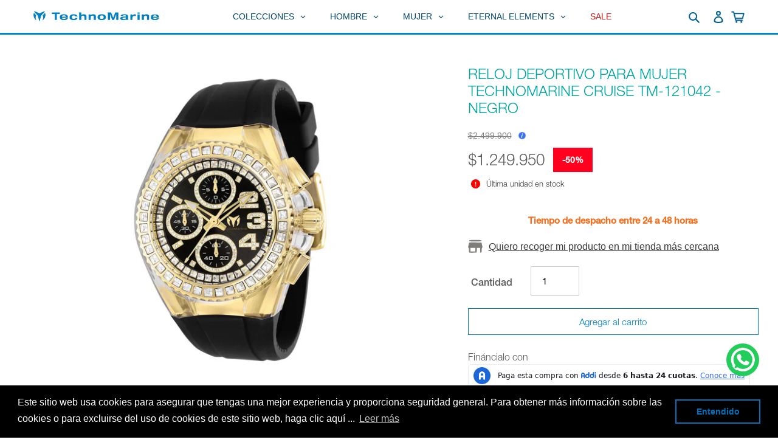

--- FILE ---
content_type: text/html; charset=utf-8
request_url: https://technomarine.co/products/reloj-technomarine-cruise-glitz-tm-121042-con-incrustaciones-de-cristal
body_size: 77696
content:
<!--===========================================================
                 layout|  theme.liquid
    =========================================================== -->

<!doctype html>
<html id="main-container-pages" class="no-js" lang="es">
  <head>
    <meta charset="utf-8">
    <meta http-equiv="X-UA-Compatible" content="IE=edge,chrome=1">
    <meta name="viewport" content="width=device-width,initial-scale=1">
    <meta name="theme-color" content="#00a4a1">
  
    <!-- Google Tag Manager -->
    <script>(function(w,d,s,l,i){w[l]=w[l]||[];w[l].push({'gtm.start':
    new Date().getTime(),event:'gtm.js'});var f=d.getElementsByTagName(s)[0],
    j=d.createElement(s),dl=l!='dataLayer'?'&l='+l:'';j.async=true;j.src=
    'https://www.googletagmanager.com/gtm.js?id='+i+dl;f.parentNode.insertBefore(j,f);
    })(window,document,'script','dataLayer','GTM-WZXPLW9');</script>
    <!-- End Google Tag Manager -->
    
    <link rel="preconnect" href="https://cdn.shopify.com" crossorigin>
    <link rel="preconnect" href="https://fonts.shopifycdn.com" crossorigin>
    <link rel="preconnect" href="https://monorail-edge.shopifysvc.com"> 
    <link rel="stylesheet" href="https://use.typekit.net/ayf0kpk.css"><link rel="preload" href="//technomarine.co/cdn/shop/t/22/assets/theme.css?v=105675899194479395151761323410" as="style">
    <link rel="preload" as="font" href="" type="font/woff2" crossorigin>
    <link rel="preload" as="font" href="" type="font/woff2" crossorigin>
    <link rel="preload" as="font" href="" type="font/woff2" crossorigin>
    <link rel="preload" href="//technomarine.co/cdn/shop/t/22/assets/theme.js?v=163071196035630612021744054263" as="script">
    <link rel="preload" href="//technomarine.co/cdn/shop/t/22/assets/lazysizes.js?v=63098554868324070131742497792" as="script">
    <script src="https://cdnjs.cloudflare.com/ajax/libs/font-awesome/6.1.1/js/all.min.js" integrity="sha512-6PM0qYu5KExuNcKt5bURAoT6KCThUmHRewN3zUFNaoI6Di7XJPTMoT6K0nsagZKk2OB4L7E3q1uQKHNHd4stIQ==" crossorigin="anonymous" referrerpolicy="no-referrer"></script>
    <link rel="stylesheet" href="https://cdnjs.cloudflare.com/ajax/libs/font-awesome/6.1.1/css/all.min.css" integrity="sha512-KfkfwYDsLkIlwQp6LFnl8zNdLGxu9YAA1QvwINks4PhcElQSvqcyVLLD9aMhXd13uQjoXtEKNosOWaZqXgel0g==" crossorigin="anonymous" referrerpolicy="no-referrer" />  
  
    <!-- swiper CDN -->
    <link
      rel="stylesheet"
      href="https://cdn.jsdelivr.net/npm/swiper@11/swiper-bundle.min.css"
    />
    <script src="https://cdn.jsdelivr.net/npm/swiper@11/swiper-bundle.min.js" defer="defer"></script>

    <!-- swiper local -->
    <!-- <link href="//technomarine.co/cdn/shop/t/22/assets/swiper-bundle.min.css?v=61127899066842970961743114447" rel="stylesheet" type="text/css" media="all" />
    <script src="//technomarine.co/cdn/shop/t/22/assets/swiper-bundle.min.js?v=175333424015370663781744231777" defer="defer"></script>  -->
    
  
    <script src="https://code.jquery.com/jquery-3.3.1.slim.min.js" integrity="sha384-q8i/X+965DzO0rT7abK41JStQIAqVgRVzpbzo5smXKp4YfRvH+8abtTE1Pi6jizo" crossorigin="anonymous"></script>
    <script src="https://cdn.jsdelivr.net/npm/popper.js@1.14.7/dist/umd/popper.min.js" integrity="sha384-UO2eT0CpHqdSJQ6hJty5KVphtPhzWj9WO1clHTMGa3JDZwrnQq4sF86dIHNDz0W1" crossorigin="anonymous"></script>
    <script src="https://cdn.jsdelivr.net/npm/bootstrap@4.3.1/dist/js/bootstrap.min.js" integrity="sha384-JjSmVgyd0p3pXB1rRibZUAYoIIy6OrQ6VrjIEaFf/nJGzIxFDsf4x0xIM+B07jRM" crossorigin="anonymous"></script>
    <script src="https://ajax.googleapis.com/ajax/libs/jquery/3.4.1/jquery.min.js"></script>
    <script src="https://code.jquery.com/jquery-3.4.1.min.js" integrity="sha256-CSXorXvZcTkaix6Yvo6HppcZGetbYMGWSFlBw8HfCJo=" crossorigin="anonymous"></script>
    <script type="text/javascript" src="https://raw.githubusercontent.com/wilq32/jqueryrotate/master/jQueryRotate.js"></script>
    <link href="https://cdn.jsdelivr.net/npm/bootstrap@5.0.2/dist/css/bootstrap.min.css" rel="stylesheet" integrity="sha384-EVSTQN3/azprG1Anm3QDgpJLIm9Nao0Yz1ztcQTwFspd3yD65VohhpuuCOmLASjC" crossorigin="anonymous">
    <script src="https://cdn.jsdelivr.net/npm/bootstrap@5.0.2/dist/js/bootstrap.bundle.min.js" integrity="sha384-MrcW6ZMFYlzcLA8Nl+NtUVF0sA7MsXsP1UyJoMp4YLEuNSfAP+JcXn/tWtIaxVXM" crossorigin="anonymous"></script>
    <script src="https://cdn.jsdelivr.net/npm/@popperjs/core@2.9.2/dist/umd/popper.min.js" integrity="sha384-IQsoLXl5PILFhosVNubq5LC7Qb9DXgDA9i+tQ8Zj3iwWAwPtgFTxbJ8NT4GN1R8p" crossorigin="anonymous"></script>
    <script src="https://cdn.jsdelivr.net/npm/bootstrap@5.0.2/dist/js/bootstrap.min.js" integrity="sha384-cVKIPhGWiC2Al4u+LWgxfKTRIcfu0JTxR+EQDz/bgldoEyl4H0zUF0QKbrJ0EcQF" crossorigin="anonymous"></script>
    <script type="text/javascript" src="//technomarine.co/cdn/shop/t/22/assets/jquery.jConveyorTicker.min.js?v=51052935304035038941742497792" defer="defer"></script>
    
    <link href="//technomarine.co/cdn/shop/t/22/assets/jquery.jConveyorTicker.min.css?v=94103855330571079801742497792" rel="stylesheet" type="text/css" media="all" />
    <link href="//technomarine.co/cdn/shop/t/22/assets/estilos-modal-addi.css?v=92258332496093420291742497792" rel="stylesheet" type="text/css" media="all" />
    
    <script src="//technomarine.co/cdn/shop/t/22/assets/main-modal-addi.js?v=110634775074918095651742497792" async="async"></script>
    <script type="text/javascript" src="//technomarine.co/cdn/shop/t/22/assets/flipclock.js?v=120332235092883390911742497792" defer="defer"></script>
    
    <link href="//technomarine.co/cdn/shop/t/22/assets/flipclock.css?v=126912037858557258251742497792" rel="stylesheet" type="text/css" media="all" />
    <link href="//technomarine.co/cdn/shop/t/22/assets/custom.css?v=182511569635099877211743796311" rel="stylesheet" type="text/css" media="all" />
    
    <script src="https://kit.fontawesome.com/5afb291894.js" crossorigin="anonymous"></script><link rel="canonical" href="https://technomarine.co/products/reloj-technomarine-cruise-glitz-tm-121042-con-incrustaciones-de-cristal"><link rel="shortcut icon" href="//technomarine.co/cdn/shop/files/favicon-32x32_32x32_9f1b339b-6b99-4324-8a68-224948dea2ac_32x32.png?v=1721077663" type="image/png"><title>RELOJ DEPORTIVO PARA MUJER TECHNOMARINE CRUISE TM-121042 - NEGRO
&ndash; Technomarine Colombia</title><meta name="description" content="ESPECIFICACIONES TÉCNICAS ESPECIFICACIONES GENERALES Resistencia al agua (metros): 200 Tipo de cristal: Flame fusion Cronógrafo: Calendario: Género: Mujer CAJA Color del Tablero: Negro Material del Tablero: Metal Tamaño Caja (mm): 40 Tono de la Caja: Oroo Material de la Caja: Acero inoxidable Tipo de Corona: Empujar Ti"><!-- /snippets/social-meta-tags.liquid -->





 <!--     ===========================================================
                   snippet| social-meta-tags.liquid
    =========================================================== -->


<meta property="og:site_name" content="Technomarine Colombia">
<meta property="og:url" content="https://technomarine.co/products/reloj-technomarine-cruise-glitz-tm-121042-con-incrustaciones-de-cristal">
<meta property="og:title" content="RELOJ DEPORTIVO PARA MUJER TECHNOMARINE CRUISE TM-121042 - NEGRO">
<meta property="og:type" content="product">
<meta property="og:description" content="ESPECIFICACIONES TÉCNICAS ESPECIFICACIONES GENERALES Resistencia al agua (metros): 200 Tipo de cristal: Flame fusion Cronógrafo: Calendario: Género: Mujer CAJA Color del Tablero: Negro Material del Tablero: Metal Tamaño Caja (mm): 40 Tono de la Caja: Oroo Material de la Caja: Acero inoxidable Tipo de Corona: Empujar Ti"><meta property="og:image" content="http://technomarine.co/cdn/shop/products/886678479269_0f2f4a4c-ea4e-4831-8d6c-a1af4f5a6c08.jpg?v=1659997925">
  <meta property="og:image:secure_url" content="https://technomarine.co/cdn/shop/products/886678479269_0f2f4a4c-ea4e-4831-8d6c-a1af4f5a6c08.jpg?v=1659997925">
  <meta property="og:image:width" content="1600">
  <meta property="og:image:height" content="1600">
  <meta property="og:price:amount" content="1.249.950">
  <meta property="og:price:currency" content="COP">



<meta name="twitter:card" content="summary_large_image">
<meta name="twitter:title" content="RELOJ DEPORTIVO PARA MUJER TECHNOMARINE CRUISE TM-121042 - NEGRO">
<meta name="twitter:description" content="ESPECIFICACIONES TÉCNICAS ESPECIFICACIONES GENERALES Resistencia al agua (metros): 200 Tipo de cristal: Flame fusion Cronógrafo: Calendario: Género: Mujer CAJA Color del Tablero: Negro Material del Tablero: Metal Tamaño Caja (mm): 40 Tono de la Caja: Oroo Material de la Caja: Acero inoxidable Tipo de Corona: Empujar Ti">

    
 <!--     ===========================================================
                   snippet| css-variables.liquid
    =========================================================== -->




<style data-shopify>
:root {
    --color-text: #3a3a3a;
    --color-text-rgb: 58, 58, 58;
    --color-body-text: #595959;
    --color-sale-text: #ff001e;
    --color-small-button-text-border: #3a3a3a;
    --color-text-field: #ffffff;
    --color-text-field-text: #000000;
    --color-text-field-text-rgb: 0, 0, 0;

    --color-btn-primary: #00a4a1;
    --color-btn-primary-darker: #00716f;
    --color-btn-primary-text: #ffffff;

    --color-blankstate: rgba(89, 89, 89, 0.35);
    --color-blankstate-border: rgba(89, 89, 89, 0.2);
    --color-blankstate-background: rgba(89, 89, 89, 0.1);

    --color-text-focus:
 <!--     ===========================================================
                   snippet| adaptive-color.liquid
    =========================================================== -->#606060;
    --color-overlay-text-focus:
 <!--     ===========================================================
                   snippet| adaptive-color.liquid
    =========================================================== -->#e6e6e6;
    --color-btn-primary-focus:
 <!--     ===========================================================
                   snippet| adaptive-color.liquid
    =========================================================== -->#00716f;
    --color-btn-social-focus:
 <!--     ===========================================================
                   snippet| adaptive-color.liquid
    =========================================================== -->#d2d2d2;
    --color-small-button-text-border-focus:
 <!--     ===========================================================
                   snippet| adaptive-color.liquid
    =========================================================== -->#606060;
    --predictive-search-focus:
 <!--     ===========================================================
                   snippet| adaptive-color.liquid
    =========================================================== -->#f2f2f2;

    --color-body: #ffffff;
    --color-bg: #ffffff;
    --color-bg-rgb: 255, 255, 255;
    --color-bg-alt: rgba(89, 89, 89, 0.05);
    --color-bg-currency-selector: rgba(89, 89, 89, 0.2);

    --color-overlay-title-text: #ffffff;
    --color-image-overlay: #685858;
    --color-image-overlay-rgb: 104, 88, 88;--opacity-image-overlay: 0.4;--hover-overlay-opacity: 0.8;

    --color-border: #ebebeb;
    --color-border-form: #cccccc;
    --color-border-form-darker: #b3b3b3;

    --svg-select-icon: url(//technomarine.co/cdn/shop/t/22/assets/ico-select.svg?v=29003672709104678581742497792);
    --slick-img-url: url(//technomarine.co/cdn/shop/t/22/assets/ajax-loader.gif?v=93291764201814072961742497792);

    --font-weight-body--bold: 700;
    --font-weight-body--bolder: 700;

    --font-stack-header: Helvetica, Arial, sans-serif;
    --font-style-header: normal;
    --font-weight-header: 700;

    --font-stack-body: Helvetica, Arial, sans-serif;
    --font-style-body: normal;
    --font-weight-body: 400;

    --font-size-header: 26;

    --font-size-base: 15;

    --font-h1-desktop: 35;
    --font-h1-mobile: 32;
    --font-h2-desktop: 20;
    --font-h2-mobile: 18;
    --font-h3-mobile: 20;
    --font-h4-desktop: 17;
    --font-h4-mobile: 15;
    --font-h5-desktop: 15;
    --font-h5-mobile: 13;
    --font-h6-desktop: 14;
    --font-h6-mobile: 12;

    --font-mega-title-large-desktop: 65;

    --font-rich-text-large: 17;
    --font-rich-text-small: 13;

    
--color-video-bg: #f2f2f2;

    
    --global-color-image-loader-primary: rgba(58, 58, 58, 0.06);
    --global-color-image-loader-secondary: rgba(58, 58, 58, 0.12);
  }
</style>

  
    <style>*,::after,::before{box-sizing:border-box}body{margin:0}body,html{background-color:var(--color-body)}body,button{font-size:calc(var(--font-size-base) * 1px);font-family:var(--font-stack-body);font-style:var(--font-style-body);font-weight:var(--font-weight-body);color:var(--color-text);line-height:1.5}body,button{-webkit-font-smoothing:antialiased;-webkit-text-size-adjust:100%}.border-bottom{border-bottom:1px solid var(--color-border)}.btn--link{background-color:transparent;border:0;margin:0;color:var(--color-text);text-align:left}.text-right{text-align:right}.icon{display:inline-block;width:20px;height:20px;vertical-align:middle;fill:currentColor}.icon__fallback-text,.visually-hidden{position:absolute!important;overflow:hidden;clip:rect(0 0 0 0);height:1px;width:1px;margin:-1px;padding:0;border:0}svg.icon:not(.icon--full-color) circle,svg.icon:not(.icon--full-color) ellipse,svg.icon:not(.icon--full-color) g,svg.icon:not(.icon--full-color) line,svg.icon:not(.icon--full-color) path,svg.icon:not(.icon--full-color) polygon,svg.icon:not(.icon--full-color) polyline,svg.icon:not(.icon--full-color) rect,symbol.icon:not(.icon--full-color) circle,symbol.icon:not(.icon--full-color) ellipse,symbol.icon:not(.icon--full-color) g,symbol.icon:not(.icon--full-color) line,symbol.icon:not(.icon--full-color) path,symbol.icon:not(.icon--full-color) polygon,symbol.icon:not(.icon--full-color) polyline,symbol.icon:not(.icon--full-color) rect{fill:inherit;stroke:inherit}li{list-style:none}.list--inline{padding:0;margin:0}.list--inline>li{display:inline-block;margin-bottom:0;vertical-align:middle}a{color:var(--color-text);text-decoration:none}.h1,.h2,h1,h2{margin:0 0 17.5px;font-family:var(--font-stack-header);font-style:var(--font-style-header);font-weight:var(--font-weight-header);line-height:1.2;overflow-wrap:break-word;word-wrap:break-word}.h1 a,.h2 a,h1 a,h2 a{color:inherit;text-decoration:none;font-weight:inherit}.h1,h1{font-size:calc(((var(--font-h1-desktop))/ (var(--font-size-base))) * 1em);text-transform:none;letter-spacing:0}@media only screen and (max-width:749px){.h1,h1{font-size:calc(((var(--font-h1-mobile))/ (var(--font-size-base))) * 1em)}}.h2,h2{font-size:calc(((var(--font-h2-desktop))/ (var(--font-size-base))) * 1em);text-transform:uppercase;letter-spacing:.1em}@media only screen and (max-width:749px){.h2,h2{font-size:calc(((var(--font-h2-mobile))/ (var(--font-size-base))) * 1em)}}p{color:var(--color-body-text);margin:0 0 19.44444px}@media only screen and (max-width:749px){p{font-size:calc(((var(--font-size-base) - 1)/ (var(--font-size-base))) * 1em)}}p:last-child{margin-bottom:0}@media only screen and (max-width:749px){.small--hide{display:none!important}}.grid{list-style:none;margin:0;padding:0;margin-left:-30px}.grid::after{content:'';display:table;clear:both}@media only screen and (max-width:749px){.grid{margin-left:-22px}}.grid::after{content:'';display:table;clear:both}.grid--no-gutters{margin-left:0}.grid--no-gutters .grid__item{padding-left:0}.grid--table{display:table;table-layout:fixed;width:100%}.grid--table>.grid__item{float:none;display:table-cell;vertical-align:middle}.grid__item{float:left;padding-left:30px;width:100%}@media only screen and (max-width:749px){.grid__item{padding-left:22px}}.grid__item[class*="--push"]{position:relative}@media only screen and (min-width:750px){.medium-up--one-quarter{width:25%}.medium-up--push-one-third{width:33.33%}.medium-up--one-half{width:50%}.medium-up--push-one-third{left:33.33%;position:relative}}.site-header{position:relative;background-color:var(--color-body)}@media only screen and (max-width:749px){.site-header{border-bottom:1px solid var(--color-border)}}@media only screen and (min-width:750px){.site-header{padding:0 55px}.site-header.logo--center{padding-top:30px}}.site-header__logo{margin:15px 0}.logo-align--center .site-header__logo{text-align:center;margin:0 auto}@media only screen and (max-width:749px){.logo-align--center .site-header__logo{text-align:left;margin:15px 0}}@media only screen and (max-width:749px){.site-header__logo{padding-left:22px;text-align:left}.site-header__logo img{margin:0}}.site-header__logo-link{display:inline-block;word-break:break-word}@media only screen and (min-width:750px){.logo-align--center .site-header__logo-link{margin:0 auto}}.site-header__logo-image{display:block}@media only screen and (min-width:750px){.site-header__logo-image{margin:0 auto}}.site-header__logo-image img{width:100%}.site-header__logo-image--centered img{margin:0 auto}.site-header__logo img{display:block}.site-header__icons{position:relative;white-space:nowrap}@media only screen and (max-width:749px){.site-header__icons{width:auto;padding-right:13px}.site-header__icons .btn--link,.site-header__icons .site-header__cart{font-size:calc(((var(--font-size-base))/ (var(--font-size-base))) * 1em)}}.site-header__icons-wrapper{position:relative;display:-webkit-flex;display:-ms-flexbox;display:flex;width:100%;-ms-flex-align:center;-webkit-align-items:center;-moz-align-items:center;-ms-align-items:center;-o-align-items:center;align-items:center;-webkit-justify-content:flex-end;-ms-justify-content:flex-end;justify-content:flex-end}.site-header__account,.site-header__cart,.site-header__search{position:relative}.site-header__search.site-header__icon{display:none}@media only screen and (min-width:1400px){.site-header__search.site-header__icon{display:block}}.site-header__search-toggle{display:block}@media only screen and (min-width:750px){.site-header__account,.site-header__cart{padding:10px 11px}}.site-header__cart-title,.site-header__search-title{position:absolute!important;overflow:hidden;clip:rect(0 0 0 0);height:1px;width:1px;margin:-1px;padding:0;border:0;display:block;vertical-align:middle}.site-header__cart-title{margin-right:3px}.site-header__cart-count{display:flex;align-items:center;justify-content:center;position:absolute;right:.4rem;top:.2rem;font-weight:700;background-color:var(--color-btn-primary);color:var(--color-btn-primary-text);border-radius:50%;min-width:1em;height:1em}.site-header__cart-count span{font-family:HelveticaNeue,"Helvetica Neue",Helvetica,Arial,sans-serif;font-size:calc(11em / 16);line-height:1}@media only screen and (max-width:749px){.site-header__cart-count{top:calc(7em / 16);right:0;border-radius:50%;min-width:calc(19em / 16);height:calc(19em / 16)}}@media only screen and (max-width:749px){.site-header__cart-count span{padding:.25em calc(6em / 16);font-size:12px}}.site-header__menu{display:none}@media only screen and (max-width:749px){.site-header__icon{display:inline-block;vertical-align:middle;padding:10px 11px;margin:0}}@media only screen and (min-width:750px){.site-header__icon .icon-search{margin-right:3px}}.announcement-bar{z-index:10;position:relative;text-align:center;border-bottom:1px solid transparent;padding:2px}.announcement-bar__link{display:block}.announcement-bar__message{display:block;padding:11px 22px;font-size:calc(((16)/ (var(--font-size-base))) * 1em);font-weight:var(--font-weight-header)}@media only screen and (min-width:750px){.announcement-bar__message{padding-left:55px;padding-right:55px}}.site-nav{position:relative;padding:0;text-align:center;margin:25px 0}.site-nav a{padding:3px 10px}.site-nav__link{display:block;white-space:nowrap}.site-nav--centered .site-nav__link{padding-top:0}.site-nav__link .icon-chevron-down{width:calc(8em / 16);height:calc(8em / 16);margin-left:.5rem}.site-nav__label{border-bottom:1px solid transparent}.site-nav__link--active .site-nav__label{border-bottom-color:var(--color-text)}.site-nav__link--button{border:none;background-color:transparent;padding:3px 10px}.site-header__mobile-nav{z-index:11;position:relative;background-color:var(--color-body)}@media only screen and (max-width:749px){.site-header__mobile-nav{display:-webkit-flex;display:-ms-flexbox;display:flex;width:100%;-ms-flex-align:center;-webkit-align-items:center;-moz-align-items:center;-ms-align-items:center;-o-align-items:center;align-items:center}}.mobile-nav--open .icon-close{display:none}.main-content{opacity:0}.main-content .shopify-section{display:none}.main-content .shopify-section:first-child{display:inherit}.critical-hidden{display:none}</style>
  
    <script>
      window.performance.mark('debut:theme_stylesheet_loaded.start');
  
      function onLoadStylesheet() {
        performance.mark('debut:theme_stylesheet_loaded.end');
        performance.measure('debut:theme_stylesheet_loaded', 'debut:theme_stylesheet_loaded.start', 'debut:theme_stylesheet_loaded.end');
  
        var url = "//technomarine.co/cdn/shop/t/22/assets/theme.css?v=105675899194479395151761323410";
        var link = document.querySelector('link[href="' + url + '"]');
        link.loaded = true;
        link.dispatchEvent(new Event('load'));
      }
    </script>
  
    <link rel="stylesheet" href="//technomarine.co/cdn/shop/t/22/assets/theme.css?v=105675899194479395151761323410" type="text/css" media="print" onload="this.media='all';onLoadStylesheet()">
  
    <style>
      
      
      
      
      
      
    </style>
  
    <script>const moneyFormat = "${{ amount_no_decimals_with_comma_separator }}"
var theme = {
        breakpoints: {
          medium: 750,
          large: 990,
          widescreen: 1400
        },
        strings: {
          addToCart: "Agregar al carrito",
          soldOut: "Agotado",
          unavailable: "No disponible",
          regularPrice: "Precio habitual",
          salePrice: "Precio de venta",
          sale: "Oferta",
          fromLowestPrice: "de [price]",
          vendor: "Proveedor",
          showMore: "Ver más",
          showLess: "Mostrar menos",
          searchFor: "Buscar",
          addressError: "No se puede encontrar esa dirección",
          addressNoResults: "No results for that address",
          addressQueryLimit: "Se ha excedido el límite de uso de la API de Google . Considere la posibilidad de actualizar a un \u003ca href=\"https:\/\/developers.google.com\/maps\/premium\/usage-limits\"\u003ePlan Premium\u003c\/a\u003e.",
          authError: "Hubo un problema de autenticación con su cuenta de Google Maps.",
          newWindow: "Abre en una nueva ventana.",
          external: "Abre sitio externo.",
          newWindowExternal: "Abre sitio externo externo en una nueva ventana.",
          removeLabel: "Eliminar [product]",
          update: "Actualizar carrito",
          quantity: "Cantidad",
          discountedTotal: "Descuento total",
          regularTotal: "Precio regular total",
          priceColumn: "Ver la columna de Precio para detalles del descuento.",
          quantityMinimumMessage: "La cantidad debe ser 1 o más",
          cartError: "Se ha producido un error al actualizar tu carrito. Vuelve a intentarlo.",
          removedItemMessage: "Eliminó \u003cspan class=\"cart__removed-product-details\"\u003e([quantity]) [link]\u003c\/span\u003e de tu carrito.",
          unitPrice: "Precio unitario",
          unitPriceSeparator: "por",
          oneCartCount: "1 artículo",
          otherCartCount: "[count] artículos",
          quantityLabel: "Cantidad: [count]",
          products: "Productos",
          loading: "Cargando",
          number_of_results: "[result_number] de [results_count]",
          number_of_results_found: "[results_count] resultados encontrados",
          one_result_found: "1 resultado encontrado"
        },
        moneyFormat: moneyFormat,
        moneyFormatWithCurrency: "${{amount_no_decimals_with_comma_separator }}",
        settings: {
          predictiveSearchEnabled: true,
          predictiveSearchShowPrice: false,
          predictiveSearchShowVendor: false
        },
        stylesheet: "//technomarine.co/cdn/shop/t/22/assets/theme.css?v=105675899194479395151761323410"
      };document.documentElement.className = document.documentElement.className.replace('no-js', 'js');
    </script><script src="//technomarine.co/cdn/shop/t/22/assets/theme.js?v=163071196035630612021744054263" defer="defer"></script>
    <script src="//technomarine.co/cdn/shop/t/22/assets/lazysizes.js?v=63098554868324070131742497792" async="async"></script>
    <script type="text/javascript">
      if (window.MSInputMethodContext && document.documentMode) {
        var scripts = document.getElementsByTagName('script')[0];
        var polyfill = document.createElement("script");
        polyfill.defer = true;
        polyfill.src = "//technomarine.co/cdn/shop/t/22/assets/ie11CustomProperties.min.js?v=146208399201472936201742497792";
  
        scripts.parentNode.insertBefore(polyfill, scripts);
      }
    </script> 
  
    <script>window.performance && window.performance.mark && window.performance.mark('shopify.content_for_header.start');</script><meta name="google-site-verification" content="8iFlrsolPeaHuamCucYli8_jrMtQBcqk6eJ9iTAtx2c">
<meta name="facebook-domain-verification" content="q5u7trhp122chm1x4q7xky8ecxu3e1">
<meta id="shopify-digital-wallet" name="shopify-digital-wallet" content="/34328248459/digital_wallets/dialog">
<link rel="alternate" type="application/json+oembed" href="https://technomarine.co/products/reloj-technomarine-cruise-glitz-tm-121042-con-incrustaciones-de-cristal.oembed">
<script async="async" src="/checkouts/internal/preloads.js?locale=es-CO"></script>
<script id="shopify-features" type="application/json">{"accessToken":"411ba606614c799ee2c382aa17e90b02","betas":["rich-media-storefront-analytics"],"domain":"technomarine.co","predictiveSearch":true,"shopId":34328248459,"locale":"es"}</script>
<script>var Shopify = Shopify || {};
Shopify.shop = "technomarinecol.myshopify.com";
Shopify.locale = "es";
Shopify.currency = {"active":"COP","rate":"1.0"};
Shopify.country = "CO";
Shopify.theme = {"name":"Technomarine col - mejoras visuales","id":139052253323,"schema_name":"Debut","schema_version":"17.14.1","theme_store_id":null,"role":"main"};
Shopify.theme.handle = "null";
Shopify.theme.style = {"id":null,"handle":null};
Shopify.cdnHost = "technomarine.co/cdn";
Shopify.routes = Shopify.routes || {};
Shopify.routes.root = "/";</script>
<script type="module">!function(o){(o.Shopify=o.Shopify||{}).modules=!0}(window);</script>
<script>!function(o){function n(){var o=[];function n(){o.push(Array.prototype.slice.apply(arguments))}return n.q=o,n}var t=o.Shopify=o.Shopify||{};t.loadFeatures=n(),t.autoloadFeatures=n()}(window);</script>
<script id="shop-js-analytics" type="application/json">{"pageType":"product"}</script>
<script defer="defer" async type="module" src="//technomarine.co/cdn/shopifycloud/shop-js/modules/v2/client.init-shop-cart-sync_VZ5V36SI.es.esm.js"></script>
<script defer="defer" async type="module" src="//technomarine.co/cdn/shopifycloud/shop-js/modules/v2/chunk.common_B-reFIwy.esm.js"></script>
<script type="module">
  await import("//technomarine.co/cdn/shopifycloud/shop-js/modules/v2/client.init-shop-cart-sync_VZ5V36SI.es.esm.js");
await import("//technomarine.co/cdn/shopifycloud/shop-js/modules/v2/chunk.common_B-reFIwy.esm.js");

  window.Shopify.SignInWithShop?.initShopCartSync?.({"fedCMEnabled":true,"windoidEnabled":true});

</script>
<script>(function() {
  var isLoaded = false;
  function asyncLoad() {
    if (isLoaded) return;
    isLoaded = true;
    var urls = ["https:\/\/cdn.shopify.com\/s\/files\/1\/0683\/1371\/0892\/files\/splmn-shopify-prod-August-31.min.js?v=1693985059\u0026shop=technomarinecol.myshopify.com","https:\/\/formbuilder.hulkapps.com\/skeletopapp.js?shop=technomarinecol.myshopify.com","https:\/\/cdn.shopify.com\/s\/files\/1\/0343\/2824\/8459\/t\/7\/assets\/globo.filter.init.js?shop=technomarinecol.myshopify.com","https:\/\/platform-api.sharethis.com\/js\/sharethis.js?shop=technomarinecol.myshopify.com#property=5f80acae17d2e500192028ac\u0026product=inline-share-buttons\u0026ver=1628180658","https:\/\/cdn.shopify.com\/s\/files\/1\/0343\/2824\/8459\/t\/14\/assets\/booster_eu_cookie_34328248459.js?v=1699047910\u0026shop=technomarinecol.myshopify.com","https:\/\/script.app.flomllr.com\/controller.js?stamp=1709742708687\u0026shop=technomarinecol.myshopify.com","\/\/cdn.shopify.com\/proxy\/aa1ab07e682af27d157c1cde5af40a4d9a04fd39aa92af0c7775662ec2dff1a3\/cdn.amplitude.com\/script\/3f2b37a5b7017f277c06464f51f5c998.js?library=shopify\u0026shop=technomarinecol.myshopify.com\u0026sp-cache-control=cHVibGljLCBtYXgtYWdlPTkwMA","https:\/\/cdn.pushowl.com\/latest\/sdks\/pushowl-shopify.js?subdomain=technomarinecol\u0026environment=production\u0026guid=eb06c6f9-9154-401a-94f2-6dd4992d1788\u0026shop=technomarinecol.myshopify.com"];
    for (var i = 0; i < urls.length; i++) {
      var s = document.createElement('script');
      s.type = 'text/javascript';
      s.async = true;
      s.src = urls[i];
      var x = document.getElementsByTagName('script')[0];
      x.parentNode.insertBefore(s, x);
    }
  };
  if(window.attachEvent) {
    window.attachEvent('onload', asyncLoad);
  } else {
    window.addEventListener('load', asyncLoad, false);
  }
})();</script>
<script id="__st">var __st={"a":34328248459,"offset":-18000,"reqid":"eb80d5d4-79c9-4495-9938-8366e2d9dea0-1762152832","pageurl":"technomarine.co\/products\/reloj-technomarine-cruise-glitz-tm-121042-con-incrustaciones-de-cristal","u":"e28447f2bf37","p":"product","rtyp":"product","rid":6950135234699};</script>
<script>window.ShopifyPaypalV4VisibilityTracking = true;</script>
<script id="captcha-bootstrap">!function(){'use strict';const t='contact',e='account',n='new_comment',o=[[t,t],['blogs',n],['comments',n],[t,'customer']],c=[[e,'customer_login'],[e,'guest_login'],[e,'recover_customer_password'],[e,'create_customer']],r=t=>t.map((([t,e])=>`form[action*='/${t}']:not([data-nocaptcha='true']) input[name='form_type'][value='${e}']`)).join(','),a=t=>()=>t?[...document.querySelectorAll(t)].map((t=>t.form)):[];function s(){const t=[...o],e=r(t);return a(e)}const i='password',u='form_key',d=['recaptcha-v3-token','g-recaptcha-response','h-captcha-response',i],f=()=>{try{return window.sessionStorage}catch{return}},m='__shopify_v',_=t=>t.elements[u];function p(t,e,n=!1){try{const o=window.sessionStorage,c=JSON.parse(o.getItem(e)),{data:r}=function(t){const{data:e,action:n}=t;return t[m]||n?{data:e,action:n}:{data:t,action:n}}(c);for(const[e,n]of Object.entries(r))t.elements[e]&&(t.elements[e].value=n);n&&o.removeItem(e)}catch(o){console.error('form repopulation failed',{error:o})}}const l='form_type',E='cptcha';function T(t){t.dataset[E]=!0}const w=window,h=w.document,L='Shopify',v='ce_forms',y='captcha';let A=!1;((t,e)=>{const n=(g='f06e6c50-85a8-45c8-87d0-21a2b65856fe',I='https://cdn.shopify.com/shopifycloud/storefront-forms-hcaptcha/ce_storefront_forms_captcha_hcaptcha.v1.5.2.iife.js',D={infoText:'Protegido por hCaptcha',privacyText:'Privacidad',termsText:'Términos'},(t,e,n)=>{const o=w[L][v],c=o.bindForm;if(c)return c(t,g,e,D).then(n);var r;o.q.push([[t,g,e,D],n]),r=I,A||(h.body.append(Object.assign(h.createElement('script'),{id:'captcha-provider',async:!0,src:r})),A=!0)});var g,I,D;w[L]=w[L]||{},w[L][v]=w[L][v]||{},w[L][v].q=[],w[L][y]=w[L][y]||{},w[L][y].protect=function(t,e){n(t,void 0,e),T(t)},Object.freeze(w[L][y]),function(t,e,n,w,h,L){const[v,y,A,g]=function(t,e,n){const i=e?o:[],u=t?c:[],d=[...i,...u],f=r(d),m=r(i),_=r(d.filter((([t,e])=>n.includes(e))));return[a(f),a(m),a(_),s()]}(w,h,L),I=t=>{const e=t.target;return e instanceof HTMLFormElement?e:e&&e.form},D=t=>v().includes(t);t.addEventListener('submit',(t=>{const e=I(t);if(!e)return;const n=D(e)&&!e.dataset.hcaptchaBound&&!e.dataset.recaptchaBound,o=_(e),c=g().includes(e)&&(!o||!o.value);(n||c)&&t.preventDefault(),c&&!n&&(function(t){try{if(!f())return;!function(t){const e=f();if(!e)return;const n=_(t);if(!n)return;const o=n.value;o&&e.removeItem(o)}(t);const e=Array.from(Array(32),(()=>Math.random().toString(36)[2])).join('');!function(t,e){_(t)||t.append(Object.assign(document.createElement('input'),{type:'hidden',name:u})),t.elements[u].value=e}(t,e),function(t,e){const n=f();if(!n)return;const o=[...t.querySelectorAll(`input[type='${i}']`)].map((({name:t})=>t)),c=[...d,...o],r={};for(const[a,s]of new FormData(t).entries())c.includes(a)||(r[a]=s);n.setItem(e,JSON.stringify({[m]:1,action:t.action,data:r}))}(t,e)}catch(e){console.error('failed to persist form',e)}}(e),e.submit())}));const S=(t,e)=>{t&&!t.dataset[E]&&(n(t,e.some((e=>e===t))),T(t))};for(const o of['focusin','change'])t.addEventListener(o,(t=>{const e=I(t);D(e)&&S(e,y())}));const B=e.get('form_key'),M=e.get(l),P=B&&M;t.addEventListener('DOMContentLoaded',(()=>{const t=y();if(P)for(const e of t)e.elements[l].value===M&&p(e,B);[...new Set([...A(),...v().filter((t=>'true'===t.dataset.shopifyCaptcha))])].forEach((e=>S(e,t)))}))}(h,new URLSearchParams(w.location.search),n,t,e,['guest_login'])})(!0,!0)}();</script>
<script integrity="sha256-52AcMU7V7pcBOXWImdc/TAGTFKeNjmkeM1Pvks/DTgc=" data-source-attribution="shopify.loadfeatures" defer="defer" src="//technomarine.co/cdn/shopifycloud/storefront/assets/storefront/load_feature-81c60534.js" crossorigin="anonymous"></script>
<script data-source-attribution="shopify.dynamic_checkout.dynamic.init">var Shopify=Shopify||{};Shopify.PaymentButton=Shopify.PaymentButton||{isStorefrontPortableWallets:!0,init:function(){window.Shopify.PaymentButton.init=function(){};var t=document.createElement("script");t.src="https://technomarine.co/cdn/shopifycloud/portable-wallets/latest/portable-wallets.es.js",t.type="module",document.head.appendChild(t)}};
</script>
<script data-source-attribution="shopify.dynamic_checkout.buyer_consent">
  function portableWalletsHideBuyerConsent(e){var t=document.getElementById("shopify-buyer-consent"),n=document.getElementById("shopify-subscription-policy-button");t&&n&&(t.classList.add("hidden"),t.setAttribute("aria-hidden","true"),n.removeEventListener("click",e))}function portableWalletsShowBuyerConsent(e){var t=document.getElementById("shopify-buyer-consent"),n=document.getElementById("shopify-subscription-policy-button");t&&n&&(t.classList.remove("hidden"),t.removeAttribute("aria-hidden"),n.addEventListener("click",e))}window.Shopify?.PaymentButton&&(window.Shopify.PaymentButton.hideBuyerConsent=portableWalletsHideBuyerConsent,window.Shopify.PaymentButton.showBuyerConsent=portableWalletsShowBuyerConsent);
</script>
<script data-source-attribution="shopify.dynamic_checkout.cart.bootstrap">document.addEventListener("DOMContentLoaded",(function(){function t(){return document.querySelector("shopify-accelerated-checkout-cart, shopify-accelerated-checkout")}if(t())Shopify.PaymentButton.init();else{new MutationObserver((function(e,n){t()&&(Shopify.PaymentButton.init(),n.disconnect())})).observe(document.body,{childList:!0,subtree:!0})}}));
</script>
<link rel="stylesheet" media="screen" href="//technomarine.co/cdn/shop/t/22/compiled_assets/styles.css?27472">
<script>window.performance && window.performance.mark && window.performance.mark('shopify.content_for_header.end');</script>
  
    <!-- clarity Tracking Code for https://technomarine.co/ -->
    <script type="text/javascript">
      (function(c,l,a,r,i,t,y){
        c[a]=c[a]||function(){(c[a].q=c[a].q||[]).push(arguments)};
        t=l.createElement(r);t.async=1;t.src="https://www.clarity.ms/tag/"+i;
        y=l.getElementsByTagName(r)[0];y.parentNode.insertBefore(t,y);
      })(window, document, "clarity", "script", "ero3gamxub");
    </script><script
      data-name="shopifyAddiWidget"
      data-id="technomarine"
      data-ally-slug="technomarine-ecommerce"
      data-element-reference=".addi-widget-kronotime"
      src="https://s3.amazonaws.com/statics.addi.com/shopify/js/shopify-co-widget-wrapper.bundle.min.js">
    </script>
    
    
<!-- Start of Judge.me Core -->
<link rel="dns-prefetch" href="https://cdn.judge.me/">
<script data-cfasync='false' class='jdgm-settings-script'>window.jdgmSettings={"pagination":5,"disable_web_reviews":false,"badge_no_review_text":"Sin opiniones","badge_n_reviews_text":"{{ n }} opinion/opiniones","badge_star_color":"#f0da05","hide_badge_preview_if_no_reviews":true,"badge_hide_text":false,"enforce_center_preview_badge":false,"widget_title":"Nuestros clientes hablan por nosotros","widget_open_form_text":"Escribir una reseña","widget_close_form_text":"Cancelar reseña","widget_refresh_page_text":"Actualizar página","widget_summary_text":"Calificación de {{ average_rating_1_decimal }}  Basado en  {{ number_of_reviews }} calificaciòn/Calificaciones","widget_no_review_text":"Sin Calificaciones","widget_name_field_text":"Nombre","widget_verified_name_field_text":"Nombre Verificado (público)","widget_name_placeholder_text":"Ingresa tu nombre (público)","widget_required_field_error_text":"Este campo es obligatorio.","widget_email_field_text":"Correo electrónico","widget_verified_email_field_text":"Correo electrónico Verificado (privado, no se puede editar)","widget_email_placeholder_text":"Ingresa tu correo electrónico (privado)","widget_email_field_error_text":"Por favor, ingresa una dirección de correo electrónico válida.","widget_rating_field_text":"Calificación","widget_review_title_field_text":"Título de la Reseña","widget_review_title_placeholder_text":"Da un título a tu reseña","widget_review_body_field_text":"Reseña","widget_review_body_placeholder_text":"Escribe tus comentarios aquí","widget_pictures_field_text":"Imagen/Video (opcional)","widget_submit_review_text":"Enviar Reseña","widget_submit_verified_review_text":"Enviar Reseña Verificada","widget_submit_success_msg_with_auto_publish":"¡Gracias! Por favor, actualiza la página en unos momentos para ver tu reseña. Puedes eliminar o editar tu reseña iniciando sesión en \u003ca href='https://judge.me/login' target='_blank' rel='nofollow noopener'\u003eJudge.me\u003c/a\u003e","widget_submit_success_msg_no_auto_publish":"¡Gracias! Tu reseña se publicará tan pronto como sea aprobada por el administrador de la tienda. Puedes eliminar o editar tu reseña iniciando sesión en \u003ca href='https://judge.me/login' target='_blank' rel='nofollow noopener'\u003eJudge.me\u003c/a\u003e","widget_show_default_reviews_out_of_total_text":"Mostrando {{ n_reviews_shown }} de {{ n_reviews }} reseñas.","widget_show_all_link_text":"Mostrar todas","widget_show_less_link_text":"Mostrar menos","widget_author_said_text":"{{ reviewer_name }} dijo:","widget_days_text":"hace {{ n }} día/días","widget_weeks_text":"hace {{ n }} semana/semanas","widget_months_text":"hace {{ n }} mes/meses","widget_years_text":"hace {{ n }} año/años","widget_yesterday_text":"Ayer","widget_today_text":"Hoy","widget_replied_text":"\u003e\u003e {{ shop_name }} respondió:","widget_read_more_text":"Leer más","widget_rating_filter_see_all_text":"Ver todas las reseñas","widget_sorting_most_recent_text":"Calificaciones Recientes","widget_sorting_highest_rating_text":"Mejor Calificación","widget_sorting_lowest_rating_text":"Calificación mas baja","widget_sorting_with_pictures_text":"Calificación con fotos","widget_sorting_most_helpful_text":"Más Útiles","widget_open_question_form_text":"Hacer una pregunta","widget_reviews_subtab_text":"Reseñas","widget_questions_subtab_text":"Preguntas","widget_question_label_text":"Pregunta","widget_answer_label_text":"Respuesta","widget_question_placeholder_text":"Escribe tu pregunta aquí","widget_submit_question_text":"Enviar Pregunta","widget_question_submit_success_text":"¡Gracias por tu pregunta! Te notificaremos una vez que sea respondida.","widget_star_color":"#f0da05","verified_badge_text":"Verificado","verified_badge_bg_color":"#249b03","verified_badge_text_color":"#f9f7f7","verified_badge_placement":"left-of-reviewer-name","widget_review_max_height":1,"widget_hide_border":false,"widget_social_share":false,"widget_thumb":false,"widget_review_location_show":false,"widget_location_format":"country_iso_code","all_reviews_include_out_of_store_products":true,"all_reviews_out_of_store_text":"(fuera de la tienda)","all_reviews_product_name_prefix_text":"sobre","enable_review_pictures":true,"enable_question_anwser":false,"default_sort_method":"pictures-first","widget_product_reviews_subtab_text":"Reseñas de Productos","widget_shop_reviews_subtab_text":"Reseñas de la Tienda","widget_write_a_store_review_text":"Escribir una Reseña de la Tienda","widget_other_languages_heading":"Reseñas en Otros Idiomas","widget_sorting_pictures_first_text":"Imágenes Primero","floating_tab_button_name":"⭐⭐⭐⭐⭐ ","floating_tab_title":"Nuestros clientes hablan por nosotros","floating_tab_button_color":"#FFFFFF","floating_tab_button_background_color":"#0080C4","floating_tab_url":"","floating_tab_url_enabled":false,"all_reviews_text_badge_text":"Los clientes nos califican {{ shop.metafields.judgeme.all_reviews_rating | round: 1 }}/5 basado en {{ shop.metafields.judgeme.all_reviews_count }} reseñas.","all_reviews_text_badge_text_branded_style":"{{ shop.metafields.judgeme.all_reviews_rating | round: 1 }} de 5 estrellas basado en {{ shop.metafields.judgeme.all_reviews_count }} reseñas","all_reviews_text_badge_url":"","featured_carousel_title":"Dejamos que sean los clientes los que hablen por nosotros.","featured_carousel_count_text":"{{ n }} opiniones en total","featured_carousel_add_link_to_all_reviews_page":true,"featured_carousel_url":"https://technomarine.co/pages/reviews","featured_carousel_arrow_color":"#a6a1a1","verified_count_badge_url":"","widget_pagination_use_custom_color":true,"widget_star_use_custom_color":true,"widget_verified_badge_use_custom_color":true,"picture_reminder_submit_button":"Upload Pictures","enable_review_videos":true,"widget_sorting_videos_first_text":"Videos Primero","widget_review_pending_text":"Pendiente","remove_microdata_snippet":false,"preview_badge_no_question_text":"Sin preguntas","preview_badge_n_question_text":"{{ number_of_questions }} pregunta/preguntas","widget_search_bar_placeholder":"Buscar reseñas","widget_sorting_verified_only_text":"Solo verificadas","featured_carousel_theme":"aligned","featured_carousel_full_star_background":"#FFFFFF","featured_carousel_border_style":"square","featured_carousel_more_reviews_button_text":"Leer más reseñas","featured_carousel_view_product_button_text":"Ver producto","all_reviews_page_load_more_text":"Cargar Más Reseñas","widget_public_name_text":"mostrado públicamente como","default_reviewer_name_has_non_latin":true,"widget_reviewer_anonymous":"Anónimo","medals_widget_title":"Medallas de Reseñas Judge.me","widget_invalid_yt_video_url_error_text":"No es una URL de video de YouTube","widget_max_length_field_error_text":"Por favor, ingresa no más de {0} caracteres.","widget_verified_by_shop_text":"Verificado por la Tienda","widget_show_photo_gallery":true,"widget_load_with_code_splitting":true,"widget_ugc_title":"Hecho por nosotros, Compartido por ti","widget_ugc_subtitle":"Etiquétanos para ver tu imagen destacada en nuestra página","widget_ugc_primary_button_text":"Comprar Ahora","widget_ugc_secondary_button_text":"Cargar Más","widget_ugc_reviews_button_text":"Ver Reseñas","widget_summary_average_rating_text":"{{ average_rating }} de 5","widget_media_grid_title":"Fotos y videos de clientes","widget_media_grid_see_more_text":"Ver más","widget_verified_by_judgeme_text":"Verificado por Judge.me","widget_verified_by_judgeme_text_in_store_medals":"Verificado por Judge.me","widget_media_field_exceed_quantity_message":"Lo sentimos, solo podemos aceptar {{ max_media }} para una reseña.","widget_media_field_exceed_limit_message":"{{ file_name }} es demasiado grande, por favor selecciona un {{ media_type }} menor a {{ size_limit }}MB.","widget_review_submitted_text":"¡Reseña Enviada!","widget_question_submitted_text":"¡Pregunta Enviada!","widget_close_form_text_question":"Cancelar","widget_write_your_answer_here_text":"Escribe tu respuesta aquí","widget_enabled_branded_link":true,"widget_show_collected_by_judgeme":false,"widget_write_review_text_color":"#FFFFFF","widget_write_review_bg_color":"#004266","widget_collected_by_judgeme_text":"recopilado por Judge.me","widget_load_more_text":"Cargar Más","widget_load_more_color":"#004266","widget_full_review_text":"Reseña Completa","widget_read_more_reviews_text":"Leer Más Reseñas","widget_read_questions_text":"Leer Preguntas","widget_questions_and_answers_text":"Preguntas y Respuestas","widget_verified_by_text":"Verificado por","widget_verified_text":"Verificado","widget_number_of_reviews_text":"{{ number_of_reviews }} reseñas","widget_back_button_text":"Atrás","widget_next_button_text":"Siguiente","widget_custom_forms_filter_button":"Filtros","custom_forms_style":"vertical","how_reviews_are_collected":"¿Cómo se recopilan las reseñas?","widget_gdpr_statement":"Cómo usamos tus datos: Solo te contactaremos sobre la reseña que dejaste, y solo si es necesario. Al enviar tu reseña, aceptas los \u003ca href='https://judge.me/terms' target='_blank' rel='nofollow noopener'\u003etérminos\u003c/a\u003e, \u003ca href='https://judge.me/privacy' target='_blank' rel='nofollow noopener'\u003eprivacidad\u003c/a\u003e y \u003ca href='https://judge.me/content-policy' target='_blank' rel='nofollow noopener'\u003epolíticas de contenido\u003c/a\u003e de Judge.me.","review_snippet_widget_round_border_style":true,"review_snippet_widget_card_color":"#FFFFFF","review_snippet_widget_slider_arrows_background_color":"#FFFFFF","review_snippet_widget_slider_arrows_color":"#000000","review_snippet_widget_star_color":"#339999","all_reviews_product_variant_label_text":"Variante: ","widget_show_verified_branding":false,"widget_review_custom_css":".jdgm-rev__icon::after, .jdgm-rev__buyer-badge {\n    display: inline-block;\n    color: #f9f7f7;\n    background-color: #004266;\n}","preview_badge_collection_page_install_preference":true,"preview_badge_home_page_install_preference":true,"preview_badge_product_page_install_preference":true,"review_carousel_install_preference":true,"review_widget_best_location":true,"platform":"shopify","branding_url":"https://app.judge.me/reviews/stores/technomarine.co","branding_text":"Desarrollado por Judge.me","locale":"en","reply_name":"Technomarine Colombia","widget_version":"2.1","footer":true,"autopublish":true,"review_dates":true,"enable_custom_form":false,"shop_use_review_site":true,"enable_multi_locales_translations":false,"can_be_branded":false,"reply_name_text":"Technomarine Colombia"};</script> <style class='jdgm-settings-style'>.jdgm-xx{left:0}:not(.jdgm-prev-badge__stars)>.jdgm-star{color:#f0da05}.jdgm-histogram .jdgm-star.jdgm-star{color:#f0da05}.jdgm-preview-badge .jdgm-star.jdgm-star{color:#f0da05}.jdgm-prev-badge[data-average-rating='0.00']{display:none !important}.jdgm-author-all-initials{display:none !important}.jdgm-author-last-initial{display:none !important}.jdgm-rev-widg__title{visibility:hidden}.jdgm-rev-widg__summary-text{visibility:hidden}.jdgm-prev-badge__text{visibility:hidden}.jdgm-rev__replier:before{content:'Technomarine Colombia'}.jdgm-rev__prod-link-prefix:before{content:'sobre'}.jdgm-rev__variant-label:before{content:'Variante: '}.jdgm-rev__out-of-store-text:before{content:'(fuera de la tienda)'}@media only screen and (min-width: 768px){.jdgm-rev__pics .jdgm-rev_all-rev-page-picture-separator,.jdgm-rev__pics .jdgm-rev__product-picture{display:none}}@media only screen and (max-width: 768px){.jdgm-rev__pics .jdgm-rev_all-rev-page-picture-separator,.jdgm-rev__pics .jdgm-rev__product-picture{display:none}}.jdgm-verified-count-badget[data-from-snippet="true"]{display:none !important}.jdgm-all-reviews-text[data-from-snippet="true"]{display:none !important}.jdgm-medals-section[data-from-snippet="true"]{display:none !important}.jdgm-ugc-media-wrapper[data-from-snippet="true"]{display:none !important}.jdgm-revs-tab-btn,.jdgm-revs-tab-btn:hover{background-color:#0080C4}.jdgm-revs-tab-btn,.jdgm-revs-tab-btn:hover{color:#FFFFFF}
</style> <style class='jdgm-settings-style'>.jdgm-review-widget .jdgm-rev__icon::after,.jdgm-review-widget .jdgm-rev__buyer-badge{display:inline-block;color:#f9f7f7;background-color:#004266}
</style>

  
  
  
  <style class='jdgm-miracle-styles'>
  @-webkit-keyframes jdgm-spin{0%{-webkit-transform:rotate(0deg);-ms-transform:rotate(0deg);transform:rotate(0deg)}100%{-webkit-transform:rotate(359deg);-ms-transform:rotate(359deg);transform:rotate(359deg)}}@keyframes jdgm-spin{0%{-webkit-transform:rotate(0deg);-ms-transform:rotate(0deg);transform:rotate(0deg)}100%{-webkit-transform:rotate(359deg);-ms-transform:rotate(359deg);transform:rotate(359deg)}}@font-face{font-family:'JudgemeStar';src:url("[data-uri]") format("woff");font-weight:normal;font-style:normal}.jdgm-star{font-family:'JudgemeStar';display:inline !important;text-decoration:none !important;padding:0 4px 0 0 !important;margin:0 !important;font-weight:bold;opacity:1;-webkit-font-smoothing:antialiased;-moz-osx-font-smoothing:grayscale}.jdgm-star:hover{opacity:1}.jdgm-star:last-of-type{padding:0 !important}.jdgm-star.jdgm--on:before{content:"\e000"}.jdgm-star.jdgm--off:before{content:"\e001"}.jdgm-star.jdgm--half:before{content:"\e002"}.jdgm-widget *{margin:0;line-height:1.4;-webkit-box-sizing:border-box;-moz-box-sizing:border-box;box-sizing:border-box;-webkit-overflow-scrolling:touch}.jdgm-hidden{display:none !important;visibility:hidden !important}.jdgm-temp-hidden{display:none}.jdgm-spinner{width:40px;height:40px;margin:auto;border-radius:50%;border-top:2px solid #eee;border-right:2px solid #eee;border-bottom:2px solid #eee;border-left:2px solid #ccc;-webkit-animation:jdgm-spin 0.8s infinite linear;animation:jdgm-spin 0.8s infinite linear}.jdgm-prev-badge{display:block !important}

</style>


  
  
   


<script data-cfasync='false' class='jdgm-script'>
!function(e){window.jdgm=window.jdgm||{},jdgm.CDN_HOST="https://cdn.judge.me/",
jdgm.docReady=function(d){(e.attachEvent?"complete"===e.readyState:"loading"!==e.readyState)?
setTimeout(d,0):e.addEventListener("DOMContentLoaded",d)},jdgm.loadCSS=function(d,t,o,s){
!o&&jdgm.loadCSS.requestedUrls.indexOf(d)>=0||(jdgm.loadCSS.requestedUrls.push(d),
(s=e.createElement("link")).rel="stylesheet",s.class="jdgm-stylesheet",s.media="nope!",
s.href=d,s.onload=function(){this.media="all",t&&setTimeout(t)},e.body.appendChild(s))},
jdgm.loadCSS.requestedUrls=[],jdgm.loadJS=function(e,d){var t=new XMLHttpRequest;
t.onreadystatechange=function(){4===t.readyState&&(Function(t.response)(),d&&d(t.response))},
t.open("GET",e),t.send()},jdgm.docReady((function(){(window.jdgmLoadCSS||e.querySelectorAll(
".jdgm-widget, .jdgm-all-reviews-page").length>0)&&(jdgmSettings.widget_load_with_code_splitting?
parseFloat(jdgmSettings.widget_version)>=3?jdgm.loadCSS(jdgm.CDN_HOST+"widget_v3/base.css"):
jdgm.loadCSS(jdgm.CDN_HOST+"widget/base.css"):jdgm.loadCSS(jdgm.CDN_HOST+"shopify_v2.css"),
jdgm.loadJS(jdgm.CDN_HOST+"loader.js"))}))}(document);
</script>

<noscript><link rel="stylesheet" type="text/css" media="all" href="https://cdn.judge.me/shopify_v2.css"></noscript>
<!-- End of Judge.me Core -->

 
  
    <script src="//technomarine.co/cdn/shop/t/22/assets/blocked-actions-save-page.js?v=122098382375581067481761320746" defer="defer"></script>
    
    <!-- Google tag (gtag.js) -->
    <script async src="https://www.googletagmanager.com/gtag/js?id=AW-710117602"></script>
    <script>
      window.dataLayer = window.dataLayer || [];
      function gtag(){dataLayer.push(arguments);}
      gtag('js', new Date());
    
      gtag('config', 'AW-710117602');
    </script>
  <!-- BEGIN app block: shopify://apps/judge-me-reviews/blocks/judgeme_core/61ccd3b1-a9f2-4160-9fe9-4fec8413e5d8 --><!-- Start of Judge.me Core -->




<link rel="dns-prefetch" href="https://cdnwidget.judge.me">
<link rel="dns-prefetch" href="https://cdn.judge.me">
<link rel="dns-prefetch" href="https://cdn1.judge.me">
<link rel="dns-prefetch" href="https://api.judge.me">

<script data-cfasync='false' class='jdgm-settings-script'>window.jdgmSettings={"pagination":5,"disable_web_reviews":false,"badge_no_review_text":"Sin opiniones","badge_n_reviews_text":"{{ n }} opinion/opiniones","badge_star_color":"#f0da05","hide_badge_preview_if_no_reviews":true,"badge_hide_text":false,"enforce_center_preview_badge":false,"widget_title":"Nuestros clientes hablan por nosotros","widget_open_form_text":"Escribir una reseña","widget_close_form_text":"Cancelar reseña","widget_refresh_page_text":"Actualizar página","widget_summary_text":"Calificación de {{ average_rating_1_decimal }}  Basado en  {{ number_of_reviews }} calificaciòn/Calificaciones","widget_no_review_text":"Sin Calificaciones","widget_name_field_text":"Nombre","widget_verified_name_field_text":"Nombre Verificado (público)","widget_name_placeholder_text":"Ingresa tu nombre (público)","widget_required_field_error_text":"Este campo es obligatorio.","widget_email_field_text":"Correo electrónico","widget_verified_email_field_text":"Correo electrónico Verificado (privado, no se puede editar)","widget_email_placeholder_text":"Ingresa tu correo electrónico (privado)","widget_email_field_error_text":"Por favor, ingresa una dirección de correo electrónico válida.","widget_rating_field_text":"Calificación","widget_review_title_field_text":"Título de la Reseña","widget_review_title_placeholder_text":"Da un título a tu reseña","widget_review_body_field_text":"Reseña","widget_review_body_placeholder_text":"Escribe tus comentarios aquí","widget_pictures_field_text":"Imagen/Video (opcional)","widget_submit_review_text":"Enviar Reseña","widget_submit_verified_review_text":"Enviar Reseña Verificada","widget_submit_success_msg_with_auto_publish":"¡Gracias! Por favor, actualiza la página en unos momentos para ver tu reseña. Puedes eliminar o editar tu reseña iniciando sesión en \u003ca href='https://judge.me/login' target='_blank' rel='nofollow noopener'\u003eJudge.me\u003c/a\u003e","widget_submit_success_msg_no_auto_publish":"¡Gracias! Tu reseña se publicará tan pronto como sea aprobada por el administrador de la tienda. Puedes eliminar o editar tu reseña iniciando sesión en \u003ca href='https://judge.me/login' target='_blank' rel='nofollow noopener'\u003eJudge.me\u003c/a\u003e","widget_show_default_reviews_out_of_total_text":"Mostrando {{ n_reviews_shown }} de {{ n_reviews }} reseñas.","widget_show_all_link_text":"Mostrar todas","widget_show_less_link_text":"Mostrar menos","widget_author_said_text":"{{ reviewer_name }} dijo:","widget_days_text":"hace {{ n }} día/días","widget_weeks_text":"hace {{ n }} semana/semanas","widget_months_text":"hace {{ n }} mes/meses","widget_years_text":"hace {{ n }} año/años","widget_yesterday_text":"Ayer","widget_today_text":"Hoy","widget_replied_text":"\u003e\u003e {{ shop_name }} respondió:","widget_read_more_text":"Leer más","widget_rating_filter_see_all_text":"Ver todas las reseñas","widget_sorting_most_recent_text":"Calificaciones Recientes","widget_sorting_highest_rating_text":"Mejor Calificación","widget_sorting_lowest_rating_text":"Calificación mas baja","widget_sorting_with_pictures_text":"Calificación con fotos","widget_sorting_most_helpful_text":"Más Útiles","widget_open_question_form_text":"Hacer una pregunta","widget_reviews_subtab_text":"Reseñas","widget_questions_subtab_text":"Preguntas","widget_question_label_text":"Pregunta","widget_answer_label_text":"Respuesta","widget_question_placeholder_text":"Escribe tu pregunta aquí","widget_submit_question_text":"Enviar Pregunta","widget_question_submit_success_text":"¡Gracias por tu pregunta! Te notificaremos una vez que sea respondida.","widget_star_color":"#f0da05","verified_badge_text":"Verificado","verified_badge_bg_color":"#249b03","verified_badge_text_color":"#f9f7f7","verified_badge_placement":"left-of-reviewer-name","widget_review_max_height":1,"widget_hide_border":false,"widget_social_share":false,"widget_thumb":false,"widget_review_location_show":false,"widget_location_format":"country_iso_code","all_reviews_include_out_of_store_products":true,"all_reviews_out_of_store_text":"(fuera de la tienda)","all_reviews_product_name_prefix_text":"sobre","enable_review_pictures":true,"enable_question_anwser":false,"default_sort_method":"pictures-first","widget_product_reviews_subtab_text":"Reseñas de Productos","widget_shop_reviews_subtab_text":"Reseñas de la Tienda","widget_write_a_store_review_text":"Escribir una Reseña de la Tienda","widget_other_languages_heading":"Reseñas en Otros Idiomas","widget_sorting_pictures_first_text":"Imágenes Primero","floating_tab_button_name":"⭐⭐⭐⭐⭐ ","floating_tab_title":"Nuestros clientes hablan por nosotros","floating_tab_button_color":"#FFFFFF","floating_tab_button_background_color":"#0080C4","floating_tab_url":"","floating_tab_url_enabled":false,"all_reviews_text_badge_text":"Los clientes nos califican {{ shop.metafields.judgeme.all_reviews_rating | round: 1 }}/5 basado en {{ shop.metafields.judgeme.all_reviews_count }} reseñas.","all_reviews_text_badge_text_branded_style":"{{ shop.metafields.judgeme.all_reviews_rating | round: 1 }} de 5 estrellas basado en {{ shop.metafields.judgeme.all_reviews_count }} reseñas","all_reviews_text_badge_url":"","featured_carousel_title":"Dejamos que sean los clientes los que hablen por nosotros.","featured_carousel_count_text":"{{ n }} opiniones en total","featured_carousel_add_link_to_all_reviews_page":true,"featured_carousel_url":"https://technomarine.co/pages/reviews","featured_carousel_arrow_color":"#a6a1a1","verified_count_badge_url":"","widget_pagination_use_custom_color":true,"widget_star_use_custom_color":true,"widget_verified_badge_use_custom_color":true,"picture_reminder_submit_button":"Upload Pictures","enable_review_videos":true,"widget_sorting_videos_first_text":"Videos Primero","widget_review_pending_text":"Pendiente","remove_microdata_snippet":false,"preview_badge_no_question_text":"Sin preguntas","preview_badge_n_question_text":"{{ number_of_questions }} pregunta/preguntas","widget_search_bar_placeholder":"Buscar reseñas","widget_sorting_verified_only_text":"Solo verificadas","featured_carousel_theme":"aligned","featured_carousel_full_star_background":"#FFFFFF","featured_carousel_border_style":"square","featured_carousel_more_reviews_button_text":"Leer más reseñas","featured_carousel_view_product_button_text":"Ver producto","all_reviews_page_load_more_text":"Cargar Más Reseñas","widget_public_name_text":"mostrado públicamente como","default_reviewer_name_has_non_latin":true,"widget_reviewer_anonymous":"Anónimo","medals_widget_title":"Medallas de Reseñas Judge.me","widget_invalid_yt_video_url_error_text":"No es una URL de video de YouTube","widget_max_length_field_error_text":"Por favor, ingresa no más de {0} caracteres.","widget_verified_by_shop_text":"Verificado por la Tienda","widget_show_photo_gallery":true,"widget_load_with_code_splitting":true,"widget_ugc_title":"Hecho por nosotros, Compartido por ti","widget_ugc_subtitle":"Etiquétanos para ver tu imagen destacada en nuestra página","widget_ugc_primary_button_text":"Comprar Ahora","widget_ugc_secondary_button_text":"Cargar Más","widget_ugc_reviews_button_text":"Ver Reseñas","widget_summary_average_rating_text":"{{ average_rating }} de 5","widget_media_grid_title":"Fotos y videos de clientes","widget_media_grid_see_more_text":"Ver más","widget_verified_by_judgeme_text":"Verificado por Judge.me","widget_verified_by_judgeme_text_in_store_medals":"Verificado por Judge.me","widget_media_field_exceed_quantity_message":"Lo sentimos, solo podemos aceptar {{ max_media }} para una reseña.","widget_media_field_exceed_limit_message":"{{ file_name }} es demasiado grande, por favor selecciona un {{ media_type }} menor a {{ size_limit }}MB.","widget_review_submitted_text":"¡Reseña Enviada!","widget_question_submitted_text":"¡Pregunta Enviada!","widget_close_form_text_question":"Cancelar","widget_write_your_answer_here_text":"Escribe tu respuesta aquí","widget_enabled_branded_link":true,"widget_show_collected_by_judgeme":false,"widget_write_review_text_color":"#FFFFFF","widget_write_review_bg_color":"#004266","widget_collected_by_judgeme_text":"recopilado por Judge.me","widget_load_more_text":"Cargar Más","widget_load_more_color":"#004266","widget_full_review_text":"Reseña Completa","widget_read_more_reviews_text":"Leer Más Reseñas","widget_read_questions_text":"Leer Preguntas","widget_questions_and_answers_text":"Preguntas y Respuestas","widget_verified_by_text":"Verificado por","widget_verified_text":"Verificado","widget_number_of_reviews_text":"{{ number_of_reviews }} reseñas","widget_back_button_text":"Atrás","widget_next_button_text":"Siguiente","widget_custom_forms_filter_button":"Filtros","custom_forms_style":"vertical","how_reviews_are_collected":"¿Cómo se recopilan las reseñas?","widget_gdpr_statement":"Cómo usamos tus datos: Solo te contactaremos sobre la reseña que dejaste, y solo si es necesario. Al enviar tu reseña, aceptas los \u003ca href='https://judge.me/terms' target='_blank' rel='nofollow noopener'\u003etérminos\u003c/a\u003e, \u003ca href='https://judge.me/privacy' target='_blank' rel='nofollow noopener'\u003eprivacidad\u003c/a\u003e y \u003ca href='https://judge.me/content-policy' target='_blank' rel='nofollow noopener'\u003epolíticas de contenido\u003c/a\u003e de Judge.me.","review_snippet_widget_round_border_style":true,"review_snippet_widget_card_color":"#FFFFFF","review_snippet_widget_slider_arrows_background_color":"#FFFFFF","review_snippet_widget_slider_arrows_color":"#000000","review_snippet_widget_star_color":"#339999","all_reviews_product_variant_label_text":"Variante: ","widget_show_verified_branding":false,"widget_review_custom_css":".jdgm-rev__icon::after, .jdgm-rev__buyer-badge {\n    display: inline-block;\n    color: #f9f7f7;\n    background-color: #004266;\n}","preview_badge_collection_page_install_preference":true,"preview_badge_home_page_install_preference":true,"preview_badge_product_page_install_preference":true,"review_carousel_install_preference":true,"review_widget_best_location":true,"platform":"shopify","branding_url":"https://app.judge.me/reviews/stores/technomarine.co","branding_text":"Desarrollado por Judge.me","locale":"en","reply_name":"Technomarine Colombia","widget_version":"2.1","footer":true,"autopublish":true,"review_dates":true,"enable_custom_form":false,"shop_use_review_site":true,"enable_multi_locales_translations":false,"can_be_branded":false,"reply_name_text":"Technomarine Colombia"};</script> <style class='jdgm-settings-style'>.jdgm-xx{left:0}:not(.jdgm-prev-badge__stars)>.jdgm-star{color:#f0da05}.jdgm-histogram .jdgm-star.jdgm-star{color:#f0da05}.jdgm-preview-badge .jdgm-star.jdgm-star{color:#f0da05}.jdgm-prev-badge[data-average-rating='0.00']{display:none !important}.jdgm-author-all-initials{display:none !important}.jdgm-author-last-initial{display:none !important}.jdgm-rev-widg__title{visibility:hidden}.jdgm-rev-widg__summary-text{visibility:hidden}.jdgm-prev-badge__text{visibility:hidden}.jdgm-rev__replier:before{content:'Technomarine Colombia'}.jdgm-rev__prod-link-prefix:before{content:'sobre'}.jdgm-rev__variant-label:before{content:'Variante: '}.jdgm-rev__out-of-store-text:before{content:'(fuera de la tienda)'}@media only screen and (min-width: 768px){.jdgm-rev__pics .jdgm-rev_all-rev-page-picture-separator,.jdgm-rev__pics .jdgm-rev__product-picture{display:none}}@media only screen and (max-width: 768px){.jdgm-rev__pics .jdgm-rev_all-rev-page-picture-separator,.jdgm-rev__pics .jdgm-rev__product-picture{display:none}}.jdgm-verified-count-badget[data-from-snippet="true"]{display:none !important}.jdgm-all-reviews-text[data-from-snippet="true"]{display:none !important}.jdgm-medals-section[data-from-snippet="true"]{display:none !important}.jdgm-ugc-media-wrapper[data-from-snippet="true"]{display:none !important}.jdgm-revs-tab-btn,.jdgm-revs-tab-btn:hover{background-color:#0080C4}.jdgm-revs-tab-btn,.jdgm-revs-tab-btn:hover{color:#FFFFFF}
</style> <style class='jdgm-settings-style'>.jdgm-review-widget .jdgm-rev__icon::after,.jdgm-review-widget .jdgm-rev__buyer-badge{display:inline-block;color:#f9f7f7;background-color:#004266}
</style>

  
  
  
  <style class='jdgm-miracle-styles'>
  @-webkit-keyframes jdgm-spin{0%{-webkit-transform:rotate(0deg);-ms-transform:rotate(0deg);transform:rotate(0deg)}100%{-webkit-transform:rotate(359deg);-ms-transform:rotate(359deg);transform:rotate(359deg)}}@keyframes jdgm-spin{0%{-webkit-transform:rotate(0deg);-ms-transform:rotate(0deg);transform:rotate(0deg)}100%{-webkit-transform:rotate(359deg);-ms-transform:rotate(359deg);transform:rotate(359deg)}}@font-face{font-family:'JudgemeStar';src:url("[data-uri]") format("woff");font-weight:normal;font-style:normal}.jdgm-star{font-family:'JudgemeStar';display:inline !important;text-decoration:none !important;padding:0 4px 0 0 !important;margin:0 !important;font-weight:bold;opacity:1;-webkit-font-smoothing:antialiased;-moz-osx-font-smoothing:grayscale}.jdgm-star:hover{opacity:1}.jdgm-star:last-of-type{padding:0 !important}.jdgm-star.jdgm--on:before{content:"\e000"}.jdgm-star.jdgm--off:before{content:"\e001"}.jdgm-star.jdgm--half:before{content:"\e002"}.jdgm-widget *{margin:0;line-height:1.4;-webkit-box-sizing:border-box;-moz-box-sizing:border-box;box-sizing:border-box;-webkit-overflow-scrolling:touch}.jdgm-hidden{display:none !important;visibility:hidden !important}.jdgm-temp-hidden{display:none}.jdgm-spinner{width:40px;height:40px;margin:auto;border-radius:50%;border-top:2px solid #eee;border-right:2px solid #eee;border-bottom:2px solid #eee;border-left:2px solid #ccc;-webkit-animation:jdgm-spin 0.8s infinite linear;animation:jdgm-spin 0.8s infinite linear}.jdgm-prev-badge{display:block !important}

</style>


  
  
   


<script data-cfasync='false' class='jdgm-script'>
!function(e){window.jdgm=window.jdgm||{},jdgm.CDN_HOST="https://cdnwidget.judge.me/",jdgm.API_HOST="https://api.judge.me/",jdgm.CDN_BASE_URL="https://cdn.shopify.com/extensions/019a3ac2-7474-7313-bb5e-00582a6d4328/judgeme-extensions-180/assets/",
jdgm.docReady=function(d){(e.attachEvent?"complete"===e.readyState:"loading"!==e.readyState)?
setTimeout(d,0):e.addEventListener("DOMContentLoaded",d)},jdgm.loadCSS=function(d,t,o,a){
!o&&jdgm.loadCSS.requestedUrls.indexOf(d)>=0||(jdgm.loadCSS.requestedUrls.push(d),
(a=e.createElement("link")).rel="stylesheet",a.class="jdgm-stylesheet",a.media="nope!",
a.href=d,a.onload=function(){this.media="all",t&&setTimeout(t)},e.body.appendChild(a))},
jdgm.loadCSS.requestedUrls=[],jdgm.loadJS=function(e,d){var t=new XMLHttpRequest;
t.onreadystatechange=function(){4===t.readyState&&(Function(t.response)(),d&&d(t.response))},
t.open("GET",e),t.send()},jdgm.docReady((function(){(window.jdgmLoadCSS||e.querySelectorAll(
".jdgm-widget, .jdgm-all-reviews-page").length>0)&&(jdgmSettings.widget_load_with_code_splitting?
parseFloat(jdgmSettings.widget_version)>=3?jdgm.loadCSS(jdgm.CDN_HOST+"widget_v3/base.css"):
jdgm.loadCSS(jdgm.CDN_HOST+"widget/base.css"):jdgm.loadCSS(jdgm.CDN_HOST+"shopify_v2.css"),
jdgm.loadJS(jdgm.CDN_HOST+"loader.js"))}))}(document);
</script>
<noscript><link rel="stylesheet" type="text/css" media="all" href="https://cdnwidget.judge.me/shopify_v2.css"></noscript>

<!-- BEGIN app snippet: theme_fix_tags --><script>
  (function() {
    var jdgmThemeFixes = null;
    if (!jdgmThemeFixes) return;
    var thisThemeFix = jdgmThemeFixes[Shopify.theme.id];
    if (!thisThemeFix) return;

    if (thisThemeFix.html) {
      document.addEventListener("DOMContentLoaded", function() {
        var htmlDiv = document.createElement('div');
        htmlDiv.classList.add('jdgm-theme-fix-html');
        htmlDiv.innerHTML = thisThemeFix.html;
        document.body.append(htmlDiv);
      });
    };

    if (thisThemeFix.css) {
      var styleTag = document.createElement('style');
      styleTag.classList.add('jdgm-theme-fix-style');
      styleTag.innerHTML = thisThemeFix.css;
      document.head.append(styleTag);
    };

    if (thisThemeFix.js) {
      var scriptTag = document.createElement('script');
      scriptTag.classList.add('jdgm-theme-fix-script');
      scriptTag.innerHTML = thisThemeFix.js;
      document.head.append(scriptTag);
    };
  })();
</script>
<!-- END app snippet -->
<!-- End of Judge.me Core -->



<!-- END app block --><!-- BEGIN app block: shopify://apps/mercado-pago-antifraud-plus/blocks/embed-block/b19ea721-f94a-4308-bee5-0057c043bac5 -->
<!-- BEGIN app snippet: send-melidata-report --><script>
  const MLD_IS_DEV = false;
  const CART_TOKEN_KEY = 'cartToken';
  const USER_SESSION_ID_KEY = 'pf_user_session_id';
  const EVENT_TYPE = 'event';
  const MLD_PLATFORM_NAME = 'shopify';
  const PLATFORM_VERSION = '1.0.0';
  const MLD_PLUGIN_VERSION = '0.1.0';
  const NAVIGATION_DATA_PATH = 'pf/navigation_data';
  const MELIDATA_TRACKS_URL = 'https://api.mercadopago.com/v1/plugins/melidata/tracks';
  const BUSINESS_NAME = 'mercadopago';
  const MLD_MELI_SESSION_ID_KEY = 'meli_session_id';
  const EVENT_NAME = 'navigation_data'

  const SEND_MELIDATA_REPORT_NAME = MLD_IS_DEV ? 'send_melidata_report_test' : 'send_melidata_report';
  const SUCCESS_SENDING_MELIDATA_REPORT_VALUE = 'SUCCESS_SENDING_MELIDATA_REPORT';
  const FAILED_SENDING_MELIDATA_REPORT_VALUE = 'FAILED_SENDING_MELIDATA_REPORT';

  const userAgent = navigator.userAgent;
  const startTime = Date.now();
  const deviceId = sessionStorage.getItem(MLD_MELI_SESSION_ID_KEY) ?? '';
  const cartToken = localStorage.getItem(CART_TOKEN_KEY) ?? '';
  const userSessionId = generateUserSessionId();
  const shopId = __st?.a ?? '';
  const shopUrl = Shopify?.shop ?? '';
  const country = Shopify?.country ?? '';

  const siteIdMap = {
    BR: 'MLB',
    MX: 'MLM',
    CO: 'MCO',
    CL: 'MLC',
    UY: 'MLU',
    PE: 'MPE',
    AR: 'MLA',
  };

  function getSiteId() {
    return siteIdMap[country] ?? 'MLB';
  }

  function detectBrowser() {
    switch (true) {
      case /Edg/.test(userAgent):
        return 'Microsoft Edge';
      case /Chrome/.test(userAgent) && !/Edg/.test(userAgent):
        return 'Chrome';
      case /Firefox/.test(userAgent):
        return 'Firefox';
      case /Safari/.test(userAgent) && !/Chrome/.test(userAgent):
        return 'Safari';
      case /Opera/.test(userAgent) || /OPR/.test(userAgent):
        return 'Opera';
      case /Trident/.test(userAgent) || /MSIE/.test(userAgent):
        return 'Internet Explorer';
      case /Edge/.test(userAgent):
        return 'Microsoft Edge (Legacy)';
      default:
        return 'Unknown';
    }
  }

  function detectDevice() {
    switch (true) {
      case /android/i.test(userAgent):
        return '/mobile/android';
      case /iPad|iPhone|iPod/.test(userAgent):
        return '/mobile/ios';
      case /mobile/i.test(userAgent):
        return '/mobile';
      default:
        return '/web/desktop';
    }
  }

  function getPageTimeCount() {
    const endTime = Date.now();
    const timeSpent = endTime - startTime;
    return timeSpent;
  }

  function buildURLPath(fullUrl) {
    try {
      const url = new URL(fullUrl);
      return url.pathname;
    } catch (error) {
      return '';
    }
  }

  function generateUUID() {
    return 'pf-' + Date.now() + '-' + Math.random().toString(36).substring(2, 9);
  }

  function generateUserSessionId() {
    const uuid = generateUUID();
    const userSessionId = sessionStorage.getItem(USER_SESSION_ID_KEY);
    if (!userSessionId) {
      sessionStorage.setItem(USER_SESSION_ID_KEY, uuid);
      return uuid;
    }
    return userSessionId;
  }

  function sendMelidataReport() {
    try {
      const payload = {
        platform: {
          name: MLD_PLATFORM_NAME,
          version: PLATFORM_VERSION,
          uri: '/',
          location: '/',
        },
        plugin: {
          version: MLD_PLUGIN_VERSION,
        },
        user: {
          uid: userSessionId,
        },
        application: {
          business: BUSINESS_NAME,
          site_id: getSiteId(),
          version: PLATFORM_VERSION,
        },
        device: {
          platform: detectDevice(),
        },
        events: [
          {
            path: NAVIGATION_DATA_PATH,
            id: userSessionId,
            type: EVENT_TYPE,
            user_local_timestamp: new Date().toISOString(),
            metadata_type: EVENT_TYPE,
            metadata: {
              event: {
                element: 'window',
                action: 'load',
                target: 'body',
                label: EVENT_NAME,
              },
              configs: [
                {
                  config_name: 'page_time',
                  new_value: getPageTimeCount().toString(),
                },
                {
                  config_name: 'shop',
                  new_value: shopUrl,
                },
                {
                  config_name: 'shop_id',
                  new_value: String(shopId),
                },
                {
                  config_name: 'pf_user_session_id',
                  new_value: userSessionId,
                },
                {
                  config_name: 'current_page',
                  new_value: location.pathname,
                },
                {
                  config_name: 'last_page',
                  new_value: buildURLPath(document.referrer),
                },
                {
                  config_name: 'is_device_generated',
                  new_value: String(!!deviceId),
                },
                {
                  config_name: 'browser',
                  new_value: detectBrowser(),
                },
                {
                  config_name: 'cart_token',
                  new_value: cartToken.slice(1, -1),
                },
              ],
            },
          },
        ],
      };

      const success = navigator.sendBeacon(MELIDATA_TRACKS_URL, JSON.stringify(payload));
      if (success) {
        registerDatadogEvent(SEND_MELIDATA_REPORT_NAME, SUCCESS_SENDING_MELIDATA_REPORT_VALUE, `[${EVENT_NAME}]`, shopUrl);
      } else {
        registerDatadogEvent(SEND_MELIDATA_REPORT_NAME, FAILED_SENDING_MELIDATA_REPORT_VALUE, `[${EVENT_NAME}]`, shopUrl);
      }
    } catch (error) {
      registerDatadogEvent(SEND_MELIDATA_REPORT_NAME, FAILED_SENDING_MELIDATA_REPORT_VALUE, `[${EVENT_NAME}]: ${error}`, shopUrl);
    }
  }
  window.addEventListener('beforeunload', sendMelidataReport);
</script><!-- END app snippet -->
<!-- END app block --><!-- BEGIN app block: shopify://apps/smart-product-filter-search/blocks/app-embed/5cc1944c-3014-4a2a-af40-7d65abc0ef73 --><link rel="preconnect" href="https://filter-x1.globo.io" />
<link href="https://cdn.shopify.com/extensions/019a479e-c63f-7632-aea8-892e29b02adf/frontend-442/assets/globo.filter.js" as="script" rel="preload">
<link rel="stylesheet" href="https://cdn.shopify.com/extensions/019a479e-c63f-7632-aea8-892e29b02adf/frontend-442/assets/globo.search.css" media="print" onload="this.media='all'">

<meta id="search_terms_value" content="" />
<!-- BEGIN app snippet: global.variables --><script>
  window.shopCurrency = "COP";
  window.currentCurrency = "COP";
  window.GloboFilterRequestOrigin = "https://technomarine.co";
  window.GloboFilterShopifyDomain = "technomarinecol.myshopify.com";
  window.GloboFilterSFAT = "";
  window.GloboFilterSFApiVersion = "2025-04";
  window.GloboFilterProxyPath = "/apps/globofilters";
  window.GloboFilterRootUrl = "";
  window.GloboFilterTranslation = {"search":{"suggestions":"Sugerencias","collections":"Colecciones","pages":"Paginas","product":"Product","products":"Productos","view_all":"Busqueda","view_all_products":"View all products","not_found":"Sorry, nothing found for","product_not_found":"No products were found","no_result_keywords_suggestions_title":"Popular searches","no_result_products_suggestions_title":"However, You may like","zero_character_keywords_suggestions_title":"Suggestions","zero_character_popular_searches_title":"Popular searches","zero_character_products_suggestions_title":"Trending products"},"filter":{"filter_by":"Filtrar por","clear_all":"Limpiar todo","view":"View","clear":"Limpiar","in_stock":"En inventario","out_of_stock":"Sin inventario","ready_to_ship":"Listo para enviar","search":"Search options"},"sort":{"sort_by":"Organizar por","manually":"Destacado","availability_in_stock_first":"Availability","relevance":"Relevance","best_selling":"Más vendido","alphabetically_a_z":"Alfabéticamente, A-Z","alphabetically_z_a":"Alfabéticamente, Z-A","price_low_to_high":"Precio, bajo a alto","price_high_to_low":"Precio, alto a bajo","date_new_to_old":"Fecha, Nuevo a más antiguo","date_old_to_new":"Fecha, más antiguo a más nuevo","sale_off":"% de descuento"},"product":{"add_to_cart":"Añadir al carrito","unavailable":"Unavailable","sold_out":"Agotado","sale":"Oferta","load_more":"Ver más","limit":"Ver","search":"Search products","no_results":"No products found"},"labels":{"239069":"Colección","239072":"Precio","239221":"Género","239222":"Movimiento","239223":"Material de la correa","239224":"Color"},"form":{"title":"Search Products","submit":"Search"}};
  window.isMultiCurrency =false;
  window.globoEmbedFilterAssetsUrl = 'https://cdn.shopify.com/extensions/019a479e-c63f-7632-aea8-892e29b02adf/frontend-442/assets/';
  window.assetsUrl = window.globoEmbedFilterAssetsUrl;
  window.GloboMoneyFormat = "${{ amount_no_decimals_with_comma_separator }}";
</script><!-- END app snippet -->
<script type="text/javascript" hs-ignore data-ccm-injected>
document.getElementsByTagName('html')[0].classList.add('spf-filter-loading', 'spf-has-filter');
window.enabledEmbedFilter = true;
window.sortByRelevance = false;
window.moneyFormat = "${{ amount_no_decimals_with_comma_separator }}";
window.GloboMoneyWithCurrencyFormat = "${{amount_no_decimals_with_comma_separator }}";
window.filterPriceRate = 1;
window.filterPriceAdjustment = 1;
window.filesUrl = '//technomarine.co/cdn/shop/files/';
window.GloboThemesInfo ={"89413288075":{"id":89413288075,"name":"Debut","theme_store_id":796,"theme_name":"Debut"},"128803111051":{"id":128803111051,"name":"Problema Slider Home Main","theme_store_id":796,"theme_name":"Debut","theme_version":"17.14.1"},"128819462283":{"id":128819462283,"name":"Copia de New Technomarine 3.0","theme_store_id":796,"theme_name":"Debut","theme_version":"17.14.1"},"128939688075":{"id":128939688075,"name":"Envio gratis","theme_store_id":796,"theme_name":"Debut","theme_version":"17.14.1"},"129044971659":{"id":129044971659,"name":"Copia de New Technomarine 3.0","theme_store_id":796,"theme_name":"Debut","theme_version":"17.14.1"},"129632370827":{"id":129632370827,"name":"New Technomarine 3.0 + Kreditime","theme_store_id":796,"theme_name":"Debut","theme_version":"17.14.1"},"129696530571":{"id":129696530571,"name":"Copia de New Technomarine 3.0","theme_store_id":796,"theme_name":"Debut","theme_version":"17.14.1"},"129861648523":{"id":129861648523,"name":"Copia de New Technomarine 3.0 + Kreditime","theme_store_id":796,"theme_name":"Debut","theme_version":"17.14.1"},"132858904715":{"id":132858904715,"name":"Copia de New Technomarine 3.0-dev","theme_store_id":796,"theme_name":"Debut","theme_version":"17.14.1"},"133385519243":{"id":133385519243,"name":"Modal Nuevo Checkout","theme_store_id":796,"theme_name":"Debut","theme_version":"17.14.1"},"133797478539":{"id":133797478539,"name":"New Technomarine 3.0 + Kreditime + Checkout","theme_store_id":796,"theme_name":"Debut","theme_version":"17.14.1"},"133970886795":{"id":133970886795,"name":"Nuevo Checkout With Style","theme_store_id":796,"theme_name":"Debut","theme_version":"17.14.1"},"135440203915":{"id":135440203915,"name":"producto gratis dev","theme_store_id":796,"theme_name":"Debut","theme_version":"17.14.1"},"120309448843":{"id":120309448843,"name":"Technomarine colombia back","theme_store_id":796,"theme_name":"Debut","theme_version":"16.3.2"},"120423973003":{"id":120423973003,"name":"Technomarine 2.0","theme_store_id":796,"theme_name":"Debut","theme_version":"17.13.0"},"125064413323":{"id":125064413323,"name":"New Technomarine 3.0","theme_store_id":796,"theme_name":"Debut","theme_version":"17.14.1"},"126723260555":{"id":126723260555,"name":"Theme export  technomarine-co-new-technomarine-...","theme_store_id":796,"theme_name":"Debut","theme_version":"17.14.1"},"128628064395":{"id":128628064395,"name":"Copia de New Technomarine 3.0","theme_store_id":796,"theme_name":"Debut","theme_version":"17.14.1"}};



var GloboEmbedFilterConfig = {
api: {filterUrl: "https://filter-x1.globo.io/filter",searchUrl: "https://filter-x1.globo.io/search", url: "https://filter-x1.globo.io"},
shop: {
name: "Technomarine Colombia",
url: "https://technomarine.co",
domain: "technomarinecol.myshopify.com",
currency: "COP",
cur_currency: "COP",
locale: "es",
cur_locale: "es",
predictive_search_url: "/search/suggest",
country_code: "CO",
cur_country: "CO",
root_url: "",
cart_url: "/cart",
product_image: {width: 500, height: 500},
no_image_url: "https://cdn.shopify.com/s/images/themes/product-1.png",
swatches: {"tag":{"azul":{"mode":1,"color_1":"blue"},"blanco":{"mode":1,"color_1":"white"},"amarillo":{"mode":1,"color_1":"yellow"},"dorado":{"mode":1,"color_1":"gold"},"gris":{"mode":1,"color_1":"grey"},"naranja":{"mode":1,"color_1":"orange"},"negro":{"mode":1,"color_1":"black"},"oro rosa":{"mode":1,"color_1":"pink"},"plateado":{"mode":1,"color_1":"grey"},"rojo":{"mode":1,"color_1":"red"},"verde":{"mode":1,"color_1":"green"}}},
swatchConfig: {"enable":false},
enableRecommendation: false,
hideOneValue: false,
newUrlStruct: true,
newUrlForSEO: false,
translation: {"default":{"search":{"suggestions":"Sugerencias","collections":"Colecciones","pages":"Paginas","product":"Product","products":"Productos","view_all":"Busqueda","view_all_products":"View all products","not_found":"Sorry, nothing found for","product_not_found":"No products were found","no_result_keywords_suggestions_title":"Popular searches","no_result_products_suggestions_title":"However, You may like","zero_character_keywords_suggestions_title":"Suggestions","zero_character_popular_searches_title":"Popular searches","zero_character_products_suggestions_title":"Trending products"},"filter":{"filter_by":"Filtrar por","clear_all":"Limpiar todo","view":"View","clear":"Limpiar","in_stock":"En inventario","out_of_stock":"Sin inventario","ready_to_ship":"Listo para enviar","search":"Search options"},"sort":{"sort_by":"Organizar por","manually":"Destacado","availability_in_stock_first":"Availability","relevance":"Relevance","best_selling":"Más vendido","alphabetically_a_z":"Alfabéticamente, A-Z","alphabetically_z_a":"Alfabéticamente, Z-A","price_low_to_high":"Precio, bajo a alto","price_high_to_low":"Precio, alto a bajo","date_new_to_old":"Fecha, Nuevo a más antiguo","date_old_to_new":"Fecha, más antiguo a más nuevo","sale_off":"% de descuento"},"product":{"add_to_cart":"Añadir al carrito","unavailable":"Unavailable","sold_out":"Agotado","sale":"Oferta","load_more":"Ver más","limit":"Ver","search":"Search products","no_results":"No products found"},"labels":{"239069":"Colección","239072":"Precio","239221":"Género","239222":"Movimiento","239223":"Material de la correa","239224":"Color"},"form":{"title":"Search Products","submit":"Search"}}},themeTranslation:{"125064413323":{"products":{"product":{"from_lowest_price_html":"de {{ lowest_price }}","on_sale":"Oferta","sold_out":"Agotado"}}},"products":{"product":{"from_lowest_price_html":"de {{ lowest_price }}","on_sale":"Oferta","sold_out":"Agotado"}}},redirects: [],
images: {},
settings: {"color_text":"#3a3a3a","color_body_text":"#595959","color_sale_text":"#ff001e","color_button":"#00a4a1","color_button_text":"#ffffff","color_small_button_text_border":"#3a3a3a","color_text_field_text":"#000000","color_text_field_border":"#cccccc","color_text_field":"#ffffff","color_image_overlay_text":"#ffffff","color_image_overlay":"#685858","image_overlay_opacity":40,"color_borders":"#ebebeb","color_body_bg":"#ffffff","type_header_font":{"error":"json not allowed for this object"},"type_header_base_size":26,"type_base_font":{"error":"json not allowed for this object"},"type_base_size":15,"predictive_search_enabled":true,"predictive_search_show_vendor":false,"predictive_search_show_price":false,"share_facebook":true,"share_twitter":true,"share_pinterest":true,"social_twitter_link":"","social_facebook_link":"","social_pinterest_link":"","social_instagram_link":"","social_tumblr_link":"","social_snapchat_link":"","social_youtube_link":"","social_vimeo_link":"","favicon":"\/\/technomarine.co\/cdn\/shop\/files\/favicon-32x32_32x32_9f1b339b-6b99-4324-8a68-224948dea2ac.png?v=1721077663","enable_ajax":true,"currency_code_enabled":false,"checkout_customization":true,"checkout_logo_image":"\/\/technomarine.co\/cdn\/shop\/files\/Logo-tecnomarine-azul_5b91b21a-8193-459e-8884-a0245fcd06d0.png?v=1652816667","checkout_logo_position":"center","checkout_logo_size":"medium","checkout_body_background_color":"#fff","checkout_input_background_color_mode":"white","checkout_sidebar_background_color":"#fafafa","checkout_heading_font":"-apple-system, BlinkMacSystemFont, 'Segoe UI', Roboto, Helvetica, Arial, sans-serif, 'Apple Color Emoji', 'Segoe UI Emoji', 'Segoe UI Symbol'","checkout_body_font":"-apple-system, BlinkMacSystemFont, 'Segoe UI', Roboto, Helvetica, Arial, sans-serif, 'Apple Color Emoji', 'Segoe UI Emoji', 'Segoe UI Symbol'","checkout_accent_color":"#1878b9","checkout_button_color":"#18b94d","checkout_error_color":"#e22120","customer_layout":"customer_area"},
home_filter: false,
page: "product",
sorts: ["stock-descending","best-selling","title-ascending","title-descending","price-ascending","price-descending","created-descending","created-ascending","sale-descending"],
cache: true,
layout: "theme",
marketTaxInclusion: false,
priceTaxesIncluded: true,
customerTaxesIncluded: true,
useCustomTemplate: false,
hasQuickviewTemplate: false,
useCustomTreeTemplate: false
},
analytic: {"enableViewProductAnalytic":true,"enableSearchAnalytic":true,"enableFilterAnalytic":true,"enableATCAnalytic":false},
taxes: [],
special_countries: null,
adjustments: false,
year_make_model: {
id: 0,
prefix: "gff_"
},
filter: {
id:34373,
prefix: "gf_",
layout: 1,
useThemeFilterCss: false,
sublayout: 1,
showCount: true,
showRefine: true,
refineSettings: {"style":"rounded","positions":["sidebar_mobile","toolbar_desktop","toolbar_mobile"],"color":"#000000","iconColor":"#959595","bgColor":"#E8E8E8"},
isLoadMore: 2,
filter_on_search_page: true
},
search:{
enable: true,
zero_character_suggestion: false,
pages_suggestion: {enable:false,limit:5},
keywords_suggestion: {enable:true,limit:10},
articles_suggestion: {enable:false,limit:5},
layout: 1,
},
collection: {
id:0,
handle:'',
sort: 'best-selling',
vendor: null,
tags: null,
type: null,
term: document.getElementById("search_terms_value") != null ? document.getElementById("search_terms_value").content : "",
limit: 20,
settings: {"125064413323":{"layout":"grid","grid":4,"rows":2,"show_collection_image":true,"show_vendor":false,"sort_enable":true,"tags_enable":true,"gridcoll":5},"129632370827":{"layout":"grid","grid":4,"rows":2,"show_collection_image":true,"show_vendor":false,"sort_enable":true,"tags_enable":true,"gridcoll":5}},
products_count: 0,
enableCollectionSearch: false,
excludeTags:null,
showSelectedVariantInfo: true
},
customer: false,
selector: {products: ""}
}
</script>
<script src="https://cdn.shopify.com/extensions/019a479e-c63f-7632-aea8-892e29b02adf/frontend-442/assets/globo.filter.themes.js" defer></script><style>.gf-block-title h3, 
.gf-block-title .h3,
.gf-form-input-inner label {
  font-size: 14px !important;
  color: #3a3a3a !important;
  text-transform: uppercase !important;
  font-weight: bold !important;
}
.gf-option-block .gf-btn-show-more{
  font-size: 14px !important;
  text-transform: none !important;
  font-weight: normal !important;
}
.gf-option-block ul li a, 
.gf-option-block ul li button, 
.gf-option-block ul li a span.gf-count,
.gf-option-block ul li button span.gf-count,
.gf-clear, 
.gf-clear-all, 
.selected-item.gf-option-label a,
.gf-form-input-inner select,
.gf-refine-toggle{
  font-size: 14px !important;
  color: #000000 !important;
  text-transform: none !important;
  font-weight: normal !important;
}

.gf-refine-toggle-mobile,
.gf-form-button-group button {
  font-size: 14px !important;
  text-transform: none !important;
  font-weight: normal !important;
  color: #3a3a3a !important;
  border: 1px solid #bfbfbf !important;
  background: #ffffff !important;
}
.gf-option-block-box-rectangle.gf-option-block ul li.gf-box-rectangle a,
.gf-option-block-box-rectangle.gf-option-block ul li.gf-box-rectangle button {
  border-color: #000000 !important;
}
.gf-option-block-box-rectangle.gf-option-block ul li.gf-box-rectangle a.checked,
.gf-option-block-box-rectangle.gf-option-block ul li.gf-box-rectangle button.checked{
  color: #fff !important;
  background-color: #000000 !important;
}
@media (min-width: 768px) {
  .gf-option-block-box-rectangle.gf-option-block ul li.gf-box-rectangle button:hover,
  .gf-option-block-box-rectangle.gf-option-block ul li.gf-box-rectangle a:hover {
    color: #fff !important;
    background-color: #000000 !important;	
  }
}
.gf-option-block.gf-option-block-select select {
  color: #000000 !important;
}

#gf-form.loaded, .gf-YMM-forms.loaded {
  background: #FFFFFF !important;
}
#gf-form h2, .gf-YMM-forms h2 {
  color: #3a3a3a !important;
}
#gf-form label, .gf-YMM-forms label{
  color: #3a3a3a !important;
}
.gf-form-input-wrapper select, 
.gf-form-input-wrapper input{
  border: 1px solid #DEDEDE !important;
  background-color: #FFFFFF !important;
  border-radius: 0px !important;
}
#gf-form .gf-form-button-group button, .gf-YMM-forms .gf-form-button-group button{
  color: #FFFFFF !important;
  background: #3a3a3a !important;
  border-radius: 0px !important;
}

.spf-product-card.spf-product-card__template-3 .spf-product__info.hover{
  background: #FFFFFF;
}
a.spf-product-card__image-wrapper{
  padding-top: 100%;
}
.h4.spf-product-card__title a{
  color: #3a3a3a;
  font-size: 16px;
   font-family: inherit;     font-style: normal;
  text-transform: none;
}
.h4.spf-product-card__title a:hover{
  color: #3a3a3a;
}
.spf-product-card button.spf-product__form-btn-addtocart{
  font-size: 14px;
   font-family: inherit;   font-weight: normal;   font-style: normal;   text-transform: none;
}
.spf-product-card button.spf-product__form-btn-addtocart,
.spf-product-card.spf-product-card__template-4 a.open-quick-view,
.spf-product-card.spf-product-card__template-5 a.open-quick-view,
#gfqv-btn{
  color: #FFFFFF !important;
  border: 1px solid #B59677 !important;
  background: #B59677 !important;
}
.spf-product-card button.spf-product__form-btn-addtocart:hover,
.spf-product-card.spf-product-card__template-4 a.open-quick-view:hover,
.spf-product-card.spf-product-card__template-5 a.open-quick-view:hover{
  color: #FFFFFF !important;
  border: 1px solid #B59677 !important;
  background: #B59677 !important;
}
span.spf-product__label.spf-product__label-soldout{
  color: #ffffff;
  background: #989898;
}
span.spf-product__label.spf-product__label-sale{
  color: #F0F0F0;
  background: #d21625;
}
.spf-product-card__vendor a{
  color: #696969;
  font-size: 14px;
  font-family: "Lato", sans-serif;   font-weight: 400;   font-style: normal; }
.spf-product-card__vendor a:hover{
  color: #b59677;
}
.spf-product-card__price-wrapper{
  font-size: 16px;
}
.spf-image-ratio{
  padding-top:100% !important;
}
.spf-product-card__oldprice,
.spf-product-card__saleprice,
.spf-product-card__price,
.gfqv-product-card__oldprice,
.gfqv-product-card__saleprice,
.gfqv-product-card__price
{
  font-size: 16px;
  font-family: "Hind", sans-serif;   font-weight: 500;   font-style: normal; }

span.spf-product-card__price, span.gfqv-product-card__price{
  color: #3A3A3A;
}
span.spf-product-card__oldprice, span.gfqv-product-card__oldprice{
  color: #7d7575;
}
span.spf-product-card__saleprice, span.gfqv-product-card__saleprice{
  color: #d63b33;
}
/* Product Title */
.h4.spf-product-card__title{
    
}
.h4.spf-product-card__title a{

}

/* Product Vendor */
.spf-product-card__vendor{
    
}
.spf-product-card__vendor a{

}

/* Product Price */
.spf-product-card__price-wrapper{
    
}

/* Product Old Price */
span.spf-product-card__oldprice{
    
}

/* Product Sale Price */
span.spf-product-card__saleprice{
    
}

/* Product Regular Price */
span.spf-product-card__price{

}

/* Quickview button */
.open-quick-view{
    
}

/* Add to cart button */
button.spf-product__form-btn-addtocart{
    
}

/* Product image */
img.spf-product-card__image{
    
}

/* Sale label */
span.spf-product__label.spf-product__label.spf-product__label-sale{
    
}

/* Sold out label */
span.spf-product__label.spf-product__label.spf-product__label-soldout{
    
}</style><script>
    window.addEventListener('globoFilterCloseSearchCompleted', function () {
      if( theme && theme.SearchDrawer && typeof theme.SearchDrawer.close == "function" ){
        theme.SearchDrawer.close();
      }
    });
  </script>

<script>
    window.addEventListener('globoFilterCloseSearchCompleted', function () {
      if( theme && theme.SearchDrawer && typeof theme.SearchDrawer.close == "function" ){
        theme.SearchDrawer.close();
      }
    });
  </script>

<script>
    window.addEventListener('globoFilterCloseSearchCompleted', function () {
      if( theme && theme.SearchDrawer && typeof theme.SearchDrawer.close == "function" ){
        theme.SearchDrawer.close();
      }
    });
  </script>

<style></style><script></script><script id="gspfSearchResultTemplate" type="template/html"><!-- BEGIN app snippet: search -->


{% assign root_url = "" %}
{% assign search_url = "/search" %}
{% assign lazySrc = "[data-uri]" %}
{% capture noImage %}<img width="200" height="200" loading="lazy" src="{{ 'https://cdn.shopify.com/s/images/themes/product-1.png' | img_url: '200x' }}" />{% endcapture %}
{% assign zero_character_result = true %}
{% assign searchTranslation = translation.search %}
{% if result.term %}{% assign zero_character_result = false %}{% endif %}
{% assign product_list_layout = "grid" %}
{% assign products_suggestions_title = searchTranslation.products | default: "Products" %}
{% assign keywords_suggestions_title = searchTranslation.suggestions | default: "Suggestions" %}
{% if zero_character_result %}
{% assign product_list_layout = "grid" %}
{% if searchTranslation.zero_character_products_suggestions_title %}
{% assign products_suggestions_title = searchTranslation.zero_character_products_suggestions_title %}
{% endif %}
{% if searchTranslation.zero_character_keywords_searches_title %}
{% assign keywords_suggestions_title = searchTranslation.zero_character_keywords_searches_title %}
{% endif %}
{% elsif result.isEmpty %}
{% assign product_list_layout = "grid" %}
{% if searchTranslation.no_result_products_suggestions_title %}
{% assign products_suggestions_title = searchTranslation.no_result_products_suggestions_title %}
{% endif %}
{% if searchTranslation.no_result_keywords_suggestions_title %}
{% assign keywords_suggestions_title = searchTranslation.no_result_keywords_suggestions_title %}
{% endif %}
{% endif %}
{% assign page_limit = 3 %}
{% assign article_limit = 3 %}
{% assign elements = "vendor,price" | split: "," %}
{%- if layout == 1 -%}
<div id="glFilter-search-popup" class="ui-menu glFilter-search-popup gl-filter-search-fullscreen gl-filter-animate">
<div class="gl-backdrop gl-close-layer"></div>
<div class="gl-fullscreen-layer gl-animate-transition">
<div class="gl-fullscreen-header">
<form class="gl-d-searchbox" method="GET" action="{{ search_url }}">
<label class="gl-icon gl-d-searchbox-icon" for="gl-d-searchbox-input"><svg xmlns="http://www.w3.org/2000/svg" viewBox="0 0 24 24" width="18px" height="18px"><path d="M0 0h24v24H0V0z" fill="none"></path><path d="M15.5 14h-.79l-.28-.27c1.2-1.4 1.82-3.31 1.48-5.34-.47-2.78-2.79-5-5.59-5.34-4.23-.52-7.79 3.04-7.27 7.27.34 2.8 2.56 5.12 5.34 5.59 2.03.34 3.94-.28 5.34-1.48l.27.28v.79l4.25 4.25c.41.41 1.08.41 1.49 0 .41-.41.41-1.08 0-1.49L15.5 14zm-6 0C7.01 14 5 11.99 5 9.5S7.01 5 9.5 5 14 7.01 14 9.5 11.99 14 9.5 14z"></path></svg></label>
<input type="text" class="gl-d-searchbox-input" id="gl-d-searchbox-input" placeholder="{{ translation.product.search }}" name="q" value="{{ result.term | escape }}" autocapitalize="off" autocomplete="off" autocorrect="off">
</form>
<button type="button" class="gl-d-close-btn"><svg xmlns="http://www.w3.org/2000/svg" viewBox="0 0 20 20"><path d="M11.414 10l6.293-6.293a1 1 0 10-1.414-1.414L10 8.586 3.707 2.293a1 1 0 00-1.414 1.414L8.586 10l-6.293 6.293a1 1 0 101.414 1.414L10 11.414l6.293 6.293A.998.998 0 0018 17a.999.999 0 00-.293-.707L11.414 10z" fill="#5C5F62"/></svg></button>
</div>
<div class="gl-fullscreen-suggestions">
{% if result.isEmpty and result.term %}
<div>{% if searchTranslation.not_found %}{{ searchTranslation.not_found }}{% else %}Sorry, nothing found for{% endif %}&nbsp;<b>{{ result.term | escape }}</b></div>
{% endif %}
{% if zero_character_result and result.popular_keywords %}
<div>{% for keyword in result.popular_keywords %}<a href="{{ search_url }}?q={{ keyword.keyword | url_encode }}">{{ keyword.keyword | escape }}</a>{% endfor %}</div>
{% endif %}
</div>
<div class="gl-fullscreen-initial-content">
<div class="gl-row">
{% if result.suggestions or result.collections or result.pages or result.articles %}
<div class="gl-col-left">
<div class="gl-list gl-fullscreen-top-searches">
{% if result.suggestions %}
<div class="gl-list__group">
<div class="gl-list__title">{{ keywords_suggestions_title | escape }}</div>
<div class="gl-list__content"><ul>{% for suggestion in result.suggestions %}<li><a href="{{ search_url }}?q={{ suggestion.keyword | url_encode }}">{{ suggestion.keyword | escape }}<span class="count">{{ suggestion.count }}</span></a></li>{% endfor %}</ul></div>
</div>
{% endif %}
{%- if result.collections -%}
<div class="gl-list__group">
<div class="gl-list__title">{{ searchTranslation.collections | default: "Collections" }}</div>
<div class="gl-list__content"><ul>{%- for collection in result.collections -%}<li class="gl-list__item"><a href="{{ root_url }}/collections/{{ collection.handle }}">{{ collection.title | escape }}</a></li>{%- endfor -%}</ul></div>
</div>
{%- endif -%}
{%- if result.pages and result.pages.size > 0 -%}
<div class="gl-list__group">
<div class="gl-list__title">{{ searchTranslation.pages | default: "Pages" }}</div>
<div class="gl-list__content"><ul>{%- for page in result.pages limit: page_limit -%}<li class="gl-list__item"><a href="{{ page.url }}">{{ page.title | escape }}</a></li>{%- endfor -%}</ul></div>
</div>
{%- endif -%}
{%- if result.articles and result.articles.size > 0 -%}
<div class="gl-list__group">
<div class="gl-list__title">{{ searchTranslation.articles | default: "Blog Posts" }}</div>
<div class="gl-list__content"><ul>{%- for article in result.articles limit: article_limit -%}<li class="gl-list__item"><a href="{{ article.url }}">{{ article.title | escape }}</a></li>{%- endfor -%}</ul></div>
</div>
{%- endif -%}
</div>
</div>
{% endif %} 
<div class="gl-col-right">
{% if result.products %}
<div class="gl-list gl-fullscreen-top-clicked">
<div class="gl-fullscreen-results__meta">
<div class="gl-list__title">{{ products_suggestions_title }}</div>
{% if result.term and result.isEmpty == false %}
<a href="{% if result.url %}{{ result.url }}{% else %}{{ search_url }}?q={{ result.term | url_encode }}{% endif %}">
{% if searchTranslation.view_all_products %}{{ searchTranslation.view_all_products }}{% else %}View all products{% endif %}
</a>
{% endif %}
</div>
<div class="gl-list__content">
{% if product_list_layout == "carousel" %}<div class="gl-owl--carousel owl-carousel" id="gl-fullscreen-recommended-products">{% else %}<div class="gl-fullscreen-results__content">{% endif %}
{% for product in result.products %}
{% assign variantUrl = "" %}{%- if product.selected_variant -%}{% assign variantUrl = "?variant=" | append: product.selected_variant.id %}{%- endif -%}
{% assign productUrl = root_url | append: product.url | append: variantUrl %}
<div class="gl-card">
<div class="gl-card-media">
<div class="gl-card-thumbnail">
<a class="spf-image-ratio" href="{{productUrl}}" aria-label="{{ products_suggestions_title | escape }}: {{ product.title | escape }}">
{% if product.image %}
<img class="gflazyload" srcset="{{lazySrc}}" src="{{ product.image.src | img_url: image_size }}" data-src="{{ product.image.src | img_lazyload_url }}" data-sizes="auto" data-aspectratio="{{ product.image.aspect_ratio }}" data-parent-fit="contain" width="{{ product.image.width }}"  height="{{ product.image.height }}" alt="{{ product.image.alt | escape }}" />
{% else %}{{noImage}}{% endif %}
</a>
</div>
</div>
<div class="gl-card-content gl-card-flex">
<div class="gl-card-title" title="{{ product.title | escape }}"><a href="{{productUrl}}">{{ product.title | escape }}</a></div>
{%- if product.vendor and elements contains "vendor" -%}<div class="gf-search-item-product-vendor">{{ product.vendor }}</div>{%- endif -%}
{%- if elements contains 'type' -%}<div class="gf-search-item-product-vendor">{{ product.product_type | escape }}</div>{%- endif -%}
{%- if product.selected_or_first_available_variant.sku and elements contains 'sku' -%}<div class="gf-search-item-product-vendor">{{ product.selected_or_first_available_variant.sku }}</div>{%- endif -%}
<div class="gl-card-flex"></div>
{%- if elements contains 'price' -%}<div class="gl-card-pricing"><span class="gl-card-price">{{ product.price | money }}</span>{%- if product.compare_at_price and product.compare_at_price > product.price -%} <span class="gl-card-old-price">{{ product.compare_at_price | money }}</span>{%- endif -%}</div>{%- endif -%}
</div>
</div>
{% endfor %}
</div>
</div>
</div>
{% endif %}
</div>
</div>
</div>
</div>
</div>

{%- endif -%}

<!-- END app snippet --></script><script>if(window.AVADA_SPEED_WHITELIST){const spfs_w = new RegExp("smart-product-filter-search", 'i'); if(Array.isArray(window.AVADA_SPEED_WHITELIST)){window.AVADA_SPEED_WHITELIST.push(spfs_w);}else{window.AVADA_SPEED_WHITELIST = [spfs_w];}} </script><!-- END app block --><!-- BEGIN app block: shopify://apps/microsoft-clarity/blocks/clarity_js/31c3d126-8116-4b4a-8ba1-baeda7c4aeea -->


<!-- END app block --><!-- BEGIN app block: shopify://apps/globo-mega-menu/blocks/app-embed/7a00835e-fe40-45a5-a615-2eb4ab697b58 -->
<link href="//cdn.shopify.com/extensions/019a2e22-dce2-7a62-b2ae-01cd298061bf/menufrontend-276/assets/main-navigation-styles.min.css" rel="stylesheet" type="text/css" media="all" />
<link href="//cdn.shopify.com/extensions/019a2e22-dce2-7a62-b2ae-01cd298061bf/menufrontend-276/assets/theme-styles.min.css" rel="stylesheet" type="text/css" media="all" />
<script type="text/javascript" hs-ignore data-cookieconsent="ignore" data-ccm-injected>
document.getElementsByTagName('html')[0].classList.add('globo-menu-loading');
window.GloboMenuConfig = window.GloboMenuConfig || {}
window.GloboMenuConfig.curLocale = "es";
window.GloboMenuConfig.shop = "technomarinecol.myshopify.com";
window.GloboMenuConfig.GloboMenuLocale = "es";
window.GloboMenuConfig.locale = "es";
window.menuRootUrl = "";
window.GloboMenuCustomer = false;
window.GloboMenuAssetsUrl = 'https://cdn.shopify.com/extensions/019a2e22-dce2-7a62-b2ae-01cd298061bf/menufrontend-276/assets/';
window.GloboMenuFilesUrl = '//technomarine.co/cdn/shop/files/';
window.GloboMenuLinklists = {"footer": [{'url' :"\/pages\/contacto", 'title': "CONTÁCTANOS"},{'url' :"\/pages\/condiciones", 'title': "TÉRMINOS Y CONDICIONES"},{'url' :"\/pages\/aviso-de-privacidad", 'title': "AVISO DE PRIVACIDAD"},{'url' :"\/pages\/politica-de-tratamiento-de-datos-personales", 'title': "POLÍTICA DE TRATAMIENTO DE DATOS"},{'url' :"\/account\/login", 'title': "MI CUENTA"},{'url' :"\/pages\/cuida-tu-reloj", 'title': "CUIDA TU RELOJ"},{'url' :"https:\/\/sedeelectronica.sic.gov.co\/", 'title': "SIC"},{'url' :"\/pages\/legales-colecciones", 'title': "LEGALES DE PROMOCIONES"}],"customer-account-main-menu": [{'url' :"\/", 'title': "Tienda"},{'url' :"https:\/\/account.technomarine.co\/orders?locale=es\u0026region_country=CO", 'title': "Orders"}]}
window.GloboMenuConfig.is_app_embedded = true;
</script>

<style>.globo-menu-loading #SiteNav {visibility:hidden;opacity:0}.globo-menu-loading #MobileNav {visibility:hidden;opacity:0}</style><script hs-ignore data-cookieconsent="ignore" data-ccm-injected type="text/javascript">
  window.GloboMenus = window.GloboMenus || [];
  var menuKey = 12627;
  window.GloboMenus[menuKey] = window.GloboMenus[menuKey] || {};
  window.GloboMenus[menuKey].id = menuKey;window.GloboMenus[menuKey].replacement = {"type":"selector","main_menu_selector":"#SiteNav","mobile_menu_selector":"#MobileNav"};window.GloboMenus[menuKey].type = "main";
  window.GloboMenus[menuKey].schedule = {"enable":false,"from":"0","to":"0"};
  window.GloboMenus[menuKey].settings ={"font":{"tab_fontsize":"14","menu_fontsize":14,"tab_fontfamily":"Work Sans","tab_fontweight":"regular","menu_fontfamily":"Work Sans","menu_fontweight":"regular","tab_fontfamily_2":"Helvetica Neue","menu_fontfamily_2":"Helvetica Neue","submenu_text_fontsize":"13","tab_fontfamily_custom":true,"menu_fontfamily_custom":true,"submenu_text_fontfamily":"Work Sans","submenu_text_fontweight":"400","submenu_heading_fontsize":"14","submenu_text_fontfamily_2":"Helvetica Neue","submenu_heading_fontfamily":"Work Sans","submenu_heading_fontweight":"600","submenu_description_fontsize":"12","submenu_heading_fontfamily_2":"Helvetica Neue","submenu_description_fontfamily":"Work Sans","submenu_description_fontweight":"400","submenu_text_fontfamily_custom":true,"submenu_description_fontfamily_2":"Helvetica Neue","submenu_heading_fontfamily_custom":true,"submenu_description_fontfamily_custom":true},"color":{"menu_text":"rgba(0, 66, 102, 1)","menu_border":"rgba(243, 243, 243, 1)","submenu_text":"rgba(0, 0, 0, 1)","atc_text_color":"#FFFFFF","submenu_border":"rgba(255, 255, 255, 1)","menu_background":"rgba(255, 255, 255, 1)","menu_text_hover":"rgba(0, 66, 102, 1)","sale_text_color":"rgba(141, 113, 113, 1)","submenu_heading":"rgba(25, 128, 196, 1)","tab_heading_color":"rgba(0, 0, 0, 1)","soldout_text_color":"#757575","submenu_background":"rgba(255, 255, 255, 1)","submenu_text_hover":"rgba(25, 128, 196, 1)","submenu_description":"rgba(255, 255, 255, 1)","atc_background_color":"#1F1F1F","atc_text_color_hover":"#FFFFFF","tab_background_hover":"rgba(64, 64, 64, 1)","menu_background_hover":"rgba(255, 255, 255, 1)","sale_background_color":"#ec523e","soldout_background_color":"#d5d5d5","tab_heading_active_color":"rgba(255, 255, 255, 1)","submenu_description_hover":"rgba(255, 255, 255, 1)","atc_background_color_hover":"#000000"},"general":{"align":"center","login":false,"border":false,"logout":false,"search":false,"account":false,"trigger":"hover","register":false,"atcButton":false,"indicators":true,"responsive":"1024","transition":"fade","menu_padding":"20","carousel_loop":true,"mobile_border":false,"mobile_trigger":"click","submenu_border":false,"tab_lineheight":"50","menu_lineheight":"25","lazy_load_enable":true,"transition_delay":"150","transition_speed":"300","carousel_auto_play":true,"dropdown_lineheight":"50","linklist_lineheight":"30","mobile_sticky_header":true,"desktop_sticky_header":false,"mobile_hide_linklist_submenu":false},"language":{"name":"Name","sale":"Sale","send":"Send","view":"View details","email":"Email","phone":"Phone Number","search":"Search for...","message":"Message","sold_out":"Sold out","add_to_cart":"Add to cart"}};
  window.GloboMenus[menuKey].itemsLength = 5;
</script><script type="template/html" id="globoMenu12627HTML"><ul class="gm-menu gm-menu-12627 gm-has-retractor gm-submenu-align-center gm-menu-trigger-hover gm-transition-fade" data-menu-id="12627" data-transition-speed="300" data-transition-delay="150">
<li data-gmmi="0" data-gmdi="0" class="gm-item gm-level-0 gm-has-submenu gm-submenu-mega gm-submenu-align-full"><a class="gm-target" title="COLECCIONES" href="https://technomarine.co/collections/todos-los-productos"><span class="gm-text">COLECCIONES</span><span class="gm-retractor"></span></a><div 
      class="gm-submenu gm-mega" 
      style=""
    ><div style="" class="submenu-background"></div>
      <ul class="gm-grid">
<li class="gm-item gm-grid-item gmcol-full">
    <div class="gm-tabs gm-tabs-left">
</div>
  </li>
<li class="gm-item gm-grid-item gmcol-full gm-has-submenu">
    <div class="gm-tabs gm-tabs-left"><ul class="gm-tab-links">
<li class="gm-item gm-has-submenu gm-active" data-tab-index="0"><a class="gm-target" title="CRUISE" href="/collections/cruise"><span class="gm-text">CRUISE</span><span class="gm-retractor"></span></a></li>
<li class="gm-item gm-has-submenu" data-tab-index="1"><a class="gm-target" title="MANTA" href="/collections/manta"><span class="gm-text">MANTA</span><span class="gm-retractor"></span></a></li>
<li class="gm-item gm-has-submenu" data-tab-index="2"><a class="gm-target" title="REEF" href="/collections/reef"><span class="gm-text">REEF</span><span class="gm-retractor"></span></a></li>
<li class="gm-item gm-has-submenu" data-tab-index="3"><a class="gm-target" title="SEA" href="/collections/sea"><span class="gm-text">SEA</span><span class="gm-retractor"></span></a></li>
<li class="gm-item gm-has-submenu" data-tab-index="4"><a class="gm-target" title="UF6" href="/collections/uf6"><span class="gm-text">UF6</span><span class="gm-retractor"></span></a></li>
<li class="gm-item gm-has-submenu" data-tab-index="5"><a class="gm-target" title="MOONSUN" href="/collections/moonsun"><span class="gm-text">MOONSUN</span><span class="gm-retractor"></span></a></li>
<li class="gm-item gm-has-submenu" data-tab-index="6"><a class="gm-target" title="FIVE ELEMENTS" href="/collections/5-elementos"><span class="gm-text">FIVE ELEMENTS</span><span class="gm-retractor"></span></a></li>
<li class="gm-item gm-has-submenu" data-tab-index="7"><a class="gm-target" title="ETERNAL ELEMENTS" href="/collections/eternal-elements"><span class="gm-text">ETERNAL ELEMENTS</span><span class="gm-retractor"></span></a></li></ul>
    <ul class="gm-tab-contents">
<li data-tab-index="0" class="gm-tab-content hc gm-active"><ul class="gm-tab-panel">
<li class="gm-item gm-grid-item gmcol-3 gm-has-submenu"><ul style="--columns:1" class="gm-links">
<li class="gm-item"><a class="gm-target" title="Origen" href="/collections/cruise-origen"><span class="gm-text">Origen</span></a>
</li>
<li class="gm-item"><a class="gm-target" title="Cruise" href="/collections/cruise"><span class="gm-text">Cruise</span></a>
</li>
<li class="gm-item"><a class="gm-target" title="Glitz" href="/collections/glitz"><span class="gm-text">Glitz</span></a>
</li>
<li class="gm-item"><a class="gm-target" title="Sea Lady" href="/collections/sea-lady"><span class="gm-text">Sea Lady</span></a>
</li></ul>
</li>
<li class="gm-item gm-grid-item gmcol-3 gm-has-submenu"><ul style="--columns:1" class="gm-links">
<li class="gm-item"><a class="gm-target" title=""><span class="gm-text"></span></a>
</li></ul>
</li>
<li class="gm-item gm-grid-item gmcol-3 gm-has-submenu"><ul style="--columns:1" class="gm-links">
<li class="gm-item"><a class="gm-target" title=""><span class="gm-text"></span></a>
</li></ul>
</li>
<li class="gm-item gm-grid-item gmcol-3 gm-image-2">
    <div class="gm-image"  style="--gm-item-image-width:auto">
      <a title="" href=""><img
            srcSet="[data-uri]"
            data-sizes="auto"
            data-src="//technomarine.co/cdn/shop/files/1652993959_0_{width}x.png?v=17914381699145248747"
            width=""
            height=""
            data-widths="[40, 100, 140, 180, 250, 260, 275, 305, 440, 610, 720, 930, 1080, 1200, 1640, 2048]"
            class="gmlazyload "
            alt=""
          /></a>
    </div>
  </li></ul>
</li>
<li data-tab-index="1" class="gm-tab-content hc"><ul class="gm-tab-panel">
<li class="gm-item gm-grid-item gmcol-3 gm-has-submenu"><ul style="--columns:1" class="gm-links">
<li class="gm-item"><a class="gm-target" title="Manta" href="https://technomarine.co/collections/manta"><span class="gm-text">Manta</span></a>
</li></ul>
</li>
<li class="gm-item gm-grid-item gmcol-6 gm-has-submenu"><ul style="--columns:1" class="gm-links">
<li class="gm-item"><a class="gm-target" title=""><span class="gm-text"></span></a>
</li></ul>
</li>
<li class="gm-item gm-grid-item gmcol-3 gm-image-2">
    <div class="gm-image"  style="--gm-item-image-width:auto">
      <a title="" href=""><img
            srcSet="[data-uri]"
            data-sizes="auto"
            data-src="//technomarine.co/cdn/shop/files/1652993992_0_{width}x.png?v=124494983557179813"
            width=""
            height=""
            data-widths="[40, 100, 140, 180, 250, 260, 275, 305, 440, 610, 720, 930, 1080, 1200, 1640, 2048]"
            class="gmlazyload "
            alt=""
          /></a>
    </div>
  </li></ul>
</li>
<li data-tab-index="2" class="gm-tab-content hc"><ul class="gm-tab-panel">
<li class="gm-item gm-grid-item gmcol-3 gm-has-submenu"><ul style="--columns:1" class="gm-links">
<li class="gm-item"><a class="gm-target" title=""><span class="gm-text"></span></a>
</li>
<li class="gm-item"><a class="gm-target" title="Sun" href="/collections/sun"><span class="gm-text">Sun</span></a>
</li></ul>
</li>
<li class="gm-item gm-grid-item gmcol-6 gm-has-submenu"><ul style="--columns:1" class="gm-links">
<li class="gm-item"><a class="gm-target" title=""><span class="gm-text"></span></a>
</li>
<li class="gm-item"><a class="gm-target" title=""><span class="gm-text"></span></a>
</li>
<li class="gm-item"><a class="gm-target" title=""><span class="gm-text"></span></a>
</li></ul>
</li>
<li class="gm-item gm-grid-item gmcol-3 gm-image-2">
    <div class="gm-image"  style="--gm-item-image-width:auto">
      <a title="" href=""><img
            srcSet="[data-uri]"
            data-sizes="auto"
            data-src="//technomarine.co/cdn/shop/files/1652994008_0_{width}x.png?v=7020105834405343345"
            width=""
            height=""
            data-widths="[40, 100, 140, 180, 250, 260, 275, 305, 440, 610, 720, 930, 1080, 1200, 1640, 2048]"
            class="gmlazyload "
            alt=""
          /></a>
    </div>
  </li></ul>
</li>
<li data-tab-index="3" class="gm-tab-content hc"><ul class="gm-tab-panel">
<li class="gm-item gm-grid-item gmcol-3 gm-has-submenu"><ul style="--columns:1" class="gm-links">
<li class="gm-item"><a class="gm-target" title=""><span class="gm-text"></span></a>
</li>
<li class="gm-item"><a class="gm-target" title="Dream" href="/collections/dream"><span class="gm-text">Dream</span></a>
</li>
<li class="gm-item"><a class="gm-target" title="Sea" href="/collections/sea"><span class="gm-text">Sea</span></a>
</li></ul>
</li>
<li class="gm-item gm-grid-item gmcol-6 gm-has-submenu"><ul style="--columns:1" class="gm-links">
<li class="gm-item"><a class="gm-target" title=""><span class="gm-text"></span></a>
</li>
<li class="gm-item"><a class="gm-target" title=""><span class="gm-text"></span></a>
</li>
<li class="gm-item"><a class="gm-target" title=""><span class="gm-text"></span></a>
</li></ul>
</li>
<li class="gm-item gm-grid-item gmcol-3 gm-image-2">
    <div class="gm-image"  style="--gm-item-image-width:auto">
      <a title="" href=""><img
            srcSet="[data-uri]"
            data-sizes="auto"
            data-src="//technomarine.co/cdn/shop/files/1652994062_0_{width}x.png?v=4437909864881088149"
            width=""
            height=""
            data-widths="[40, 100, 140, 180, 250, 260, 275, 305, 440, 610, 720, 930, 1080, 1200, 1640, 2048]"
            class="gmlazyload "
            alt=""
          /></a>
    </div>
  </li></ul>
</li>
<li data-tab-index="4" class="gm-tab-content hc"><ul class="gm-tab-panel">
<li class="gm-item gm-grid-item gmcol-3 gm-has-submenu"><ul style="--columns:1" class="gm-links">
<li class="gm-item"><a class="gm-target" title=""><span class="gm-text"></span></a>
</li>
<li class="gm-item"><a class="gm-target" title="UF6" href="/collections/uf6"><span class="gm-text">UF6</span></a>
</li></ul>
</li>
<li class="gm-item gm-grid-item gmcol-6 gm-has-submenu"><ul style="--columns:1" class="gm-links">
<li class="gm-item"><a class="gm-target" title=""><span class="gm-text"></span></a>
</li>
<li class="gm-item"><a class="gm-target" title=""><span class="gm-text"></span></a>
</li>
<li class="gm-item"><a class="gm-target" title=""><span class="gm-text"></span></a>
</li></ul>
</li>
<li class="gm-item gm-grid-item gmcol-3 gm-image-2">
    <div class="gm-image"  style="--gm-item-image-width:auto">
      <a title="" href=""><img
            srcSet="[data-uri]"
            data-sizes="auto"
            data-src="//technomarine.co/cdn/shop/files/1652994130_0_{width}x.png?v=947683808224215025"
            width=""
            height=""
            data-widths="[40, 100, 140, 180, 250, 260, 275, 305, 440, 610, 720, 930, 1080, 1200, 1640, 2048]"
            class="gmlazyload "
            alt=""
          /></a>
    </div>
  </li></ul>
</li>
<li data-tab-index="5" class="gm-tab-content hc"><ul class="gm-tab-panel">
<li class="gm-item gm-grid-item gmcol-3 gm-has-submenu"><ul style="--columns:1" class="gm-links">
<li class="gm-item"><a class="gm-target" title=""><span class="gm-text"></span></a>
</li>
<li class="gm-item"><a class="gm-target" title="Moonsun" href="/collections/moonsun"><span class="gm-text">Moonsun</span></a>
</li></ul>
</li>
<li class="gm-item gm-grid-item gmcol-6 gm-has-submenu"><ul style="--columns:1" class="gm-links">
<li class="gm-item"><a class="gm-target" title=""><span class="gm-text"></span></a>
</li>
<li class="gm-item"><a class="gm-target" title=""><span class="gm-text"></span></a>
</li>
<li class="gm-item"><a class="gm-target" title=""><span class="gm-text"></span></a>
</li></ul>
</li>
<li class="gm-item gm-grid-item gmcol-3 gm-image-2">
    <div class="gm-image"  style="--gm-item-image-width:auto">
      <a title="" href=""><img
            srcSet="[data-uri]"
            data-sizes="auto"
            data-src="//technomarine.co/cdn/shop/files/1652994147_0_{width}x.png?v=12760314288522335070"
            width=""
            height=""
            data-widths="[40, 100, 140, 180, 250, 260, 275, 305, 440, 610, 720, 930, 1080, 1200, 1640, 2048]"
            class="gmlazyload "
            alt=""
          /></a>
    </div>
  </li></ul>
</li>
<li data-tab-index="6" class="gm-tab-content hc"><ul class="gm-tab-panel">
<li class="gm-item gm-grid-item gmcol-3 gm-has-submenu"><ul style="--columns:1" class="gm-links">
<li class="gm-item"><a class="gm-target" title=""><span class="gm-text"></span></a>
</li>
<li class="gm-item"><a class="gm-target" title="Five Elements" href="/collections/5-elementos"><span class="gm-text">Five Elements</span></a>
</li></ul>
</li>
<li class="gm-item gm-grid-item gmcol-6 gm-has-submenu"><ul style="--columns:1" class="gm-links">
<li class="gm-item"><a class="gm-target" title=""><span class="gm-text"></span></a>
</li>
<li class="gm-item"><a class="gm-target" title=""><span class="gm-text"></span></a>
</li>
<li class="gm-item"><a class="gm-target" title=""><span class="gm-text"></span></a>
</li></ul>
</li></ul>
</li>
<li data-tab-index="7" class="gm-tab-content hc"><ul class="gm-tab-panel">
<li class="gm-item gm-grid-item gmcol-6 gm-has-submenu"><ul style="--columns:2" class="gm-links">
<li class="gm-item"><a class="gm-target" title="Coral Legacy" href="/collections/coral-legacy"><span class="gm-text">Coral Legacy</span></a>
</li>
<li class="gm-item"><a class="gm-target" title="Luna Tides" href="/collections/luna-tides"><span class="gm-text">Luna Tides</span></a>
</li>
<li class="gm-item"><a class="gm-target" title="Sea Grace" href="/collections/sea-grace"><span class="gm-text">Sea Grace</span></a>
</li>
<li class="gm-item"><a class="gm-target" title="Ocean Quantum" href="/collections/ocean-quantum"><span class="gm-text">Ocean Quantum</span></a>
</li>
<li class="gm-item"><a class="gm-target" title="Ocean Nomad" href="/collections/ocean-nomad"><span class="gm-text">Ocean Nomad</span></a>
</li></ul>
</li></ul>
</li></ul>
</div>
  </li>
<li class="gm-item gm-grid-item gmcol-3 gm-has-submenu"><ul style="--columns:1" class="gm-links">
<li class="gm-item gm-heading"><a class="gm-target" title="Ver Todo" href="https://technomarine.co/collections/todos-los-productos"><span class="gm-text">Ver Todo</span></a>
</li></ul>
</li></ul>
    </div></li>

<li data-gmmi="1" data-gmdi="1" class="gm-item gm-level-0 gm-has-submenu gm-submenu-mega gm-submenu-align-full"><a class="gm-target" title="HOMBRE" href="https://technomarine.co/collections/relojes-para-hombre"><span class="gm-text">HOMBRE</span><span class="gm-retractor"></span></a><div 
      class="gm-submenu gm-mega" 
      style=""
    ><div style="" class="submenu-background"></div>
      <ul class="gm-grid">
<li class="gm-item gm-grid-item gmcol-4 gm-has-submenu"><ul style="--columns:1" class="gm-links">
<li class="gm-item gm-heading"><a class="gm-target" title="PARA ELLOS" href="/collections/hombre"><span class="gm-text">PARA ELLOS</span></a>
</li>
<li class="gm-item"><a class="gm-target" title="Deportivos" href="/collections/deportivos"><span class="gm-text">Deportivos</span></a>
</li>
<li class="gm-item"><a class="gm-target" title="Clásicos" href="/collections/clasicos-hombre"><span class="gm-text">Clásicos</span></a>
</li>
<li class="gm-item"><a class="gm-target" title="Casuales" href="/collections/casuales-hombre"><span class="gm-text">Casuales</span></a>
</li>
<li class="gm-item"><a class="gm-target" title="Todos los modelos" href="/collections/hombre"><span class="gm-text">Todos los modelos</span></a>
</li></ul>
</li>
<li class="gm-item gm-grid-item gmcol-4 gm-has-submenu"><ul style="--columns:1" class="gm-links">
<li class="gm-item gm-heading"><a class="gm-target" title="MATERIAL CORREA" href="https://technomarine.co/collections/relojes-para-hombre"><span class="gm-text">MATERIAL CORREA</span></a>
</li>
<li class="gm-item"><a class="gm-target" title="Acero Inoxidable" href="https://technomarine.co/collections/relojes-para-hombre?gf_239223=ACERO+INOXIDABLE"><span class="gm-text">Acero Inoxidable</span></a>
</li>
<li class="gm-item"><a class="gm-target" title="Silicona" href="https://technomarine.co/collections/relojes-para-hombre?gf_239223=SILICONA"><span class="gm-text">Silicona</span></a>
</li>
<li class="gm-item"><a class="gm-target" title="Cuero" href="https://technomarine.co/collections/relojes-para-hombre?gf_239223=CUERO"><span class="gm-text">Cuero</span></a>
</li>
<li class="gm-item"><a class="gm-target" title="Todos los materiales" href="/collections/hombre"><span class="gm-text">Todos los materiales</span></a>
</li></ul>
</li></ul>
    </div></li>

<li data-gmmi="2" data-gmdi="2" class="gm-item gm-level-0 gm-has-submenu gm-submenu-mega gm-submenu-align-full"><a class="gm-target" title="MUJER" href="https://technomarine.co/collections/relojes-para-dama"><span class="gm-text">MUJER</span><span class="gm-retractor"></span></a><div 
      class="gm-submenu gm-mega" 
      style=""
    ><div style="" class="submenu-background"></div>
      <ul class="gm-grid">
<li class="gm-item gm-grid-item gmcol-4 gm-has-submenu"><ul style="--columns:1" class="gm-links">
<li class="gm-item gm-heading"><a class="gm-target" title="PARA ELLAS" href="https://technomarine.co/collections/relojes-para-dama"><span class="gm-text">PARA ELLAS</span></a>
</li>
<li class="gm-item"><a class="gm-target" title="Relojes con Cristales" href="/collections/relojes-con-cristales-mujer"><span class="gm-text">Relojes con Cristales</span></a>
</li>
<li class="gm-item"><a class="gm-target" title="Relojes Formales" href="https://technomarine.co/collections/relojes-para-dama?gf_239223=CUERO"><span class="gm-text">Relojes Formales</span></a>
</li>
<li class="gm-item"><a class="gm-target" title="Relojes Casuales" href="https://technomarine.co/collections/reloj-casual-para-mujer"><span class="gm-text">Relojes Casuales</span></a>
</li>
<li class="gm-item"><a class="gm-target" title="Relojes Deportivos" href="https://technomarine.co/collections/reloj-deportivo-mujer"><span class="gm-text">Relojes Deportivos</span></a>
</li>
<li class="gm-item"><a class="gm-target" title="Todos los modelos" href="/collections/relojes-technomarine-para-mujer"><span class="gm-text">Todos los modelos</span></a>
</li></ul>
</li>
<li class="gm-item gm-grid-item gmcol-4 gm-has-submenu"><ul style="--columns:1" class="gm-links">
<li class="gm-item gm-heading"><a class="gm-target" title="MATERIAL CORREA" href="/collections/relojes-technomarine-para-mujer"><span class="gm-text">MATERIAL CORREA</span></a>
</li>
<li class="gm-item"><a class="gm-target" title="Acero Inoxidable" href="https://technomarine.co/collections/relojes-para-dama?gf_239223=ACERO+INOXIDABLE"><span class="gm-text">Acero Inoxidable</span></a>
</li>
<li class="gm-item"><a class="gm-target" title="Silicona" href="https://technomarine.co/collections/relojes-para-dama?gf_239223=SILICONA"><span class="gm-text">Silicona</span></a>
</li>
<li class="gm-item"><a class="gm-target" title="Cuero" href="https://technomarine.co/collections/relojes-para-dama?gf_239223=CUERO"><span class="gm-text">Cuero</span></a>
</li>
<li class="gm-item"><a class="gm-target" title="Nylon" href="https://technomarine.co/collections/relojes-para-dama?gf_239223=NYLON"><span class="gm-text">Nylon</span></a>
</li>
<li class="gm-item"><a class="gm-target" title="Todos los materiales" href="/collections/relojes-technomarine-para-mujer"><span class="gm-text">Todos los materiales</span></a>
</li></ul>
</li></ul>
    </div></li>

<li data-gmmi="3" data-gmdi="3" class="gm-item gm-level-0 gm-has-submenu gm-submenu-mega gm-submenu-align-full"><a class="gm-target" title="ETERNAL ELEMENTS" href="https://technomarine.co/pages/eternal-elements"><span class="gm-text">ETERNAL ELEMENTS</span><span class="gm-retractor"></span></a><div 
      class="gm-submenu gm-mega" 
      style=""
    ><div style="" class="submenu-background"></div>
      <ul class="gm-grid">
<li class="gm-item gm-grid-item gmcol-3 gm-has-submenu"><ul style="--columns:1" class="gm-links">
<li class="gm-item"><a class="gm-target" title="Coral Legacy" href="/collections/coral-legacy"><span class="gm-text">Coral Legacy</span></a>
</li>
<li class="gm-item"><a class="gm-target" title="Luna Tides" href="/collections/luna-tides"><span class="gm-text">Luna Tides</span></a>
</li>
<li class="gm-item"><a class="gm-target" title="Sea Grace" href="/collections/sea-grace"><span class="gm-text">Sea Grace</span></a>
</li>
<li class="gm-item"><a class="gm-target" title="Ocean Quantum" href="/collections/ocean-quantum"><span class="gm-text">Ocean Quantum</span></a>
</li>
<li class="gm-item"><a class="gm-target" title="Ocean Nomad" href="/collections/ocean-nomad"><span class="gm-text">Ocean Nomad</span></a>
</li></ul>
</li></ul>
    </div></li>

<li style="--gm-item-custom-color:rgba(190, 16, 16, 1);--gm-item-custom-hover-color:rgba(242, 0, 0, 0.8582089552238806);--gm-item-custom-background-color:rgba(255, 255, 255, 1);--gm-item-custom-hover-background-color:rgba(255, 255, 255, 1);" data-gmmi="4" data-gmdi="4" class="gm-item gm-level-0 has-custom-color"><a class="gm-target" title="SALE" href="/collections/hot-days-2"><span class="gm-text">SALE</span></a></li>
</ul></script><style>
.gm-menu-installed .gm-menu.gm-menu-12627 {
  background-color: rgba(255, 255, 255, 1) !important;
  color: rgba(0, 0, 0, 1);
  font-family: "Helvetica Neue", sans-serif;
  font-size: 13px;
}
.gm-menu-installed .gm-menu.gm-menu-12627.gm-bordered:not(.gm-menu-mobile):not(.gm-vertical) > .gm-level-0 + .gm-level-0 {
  border-left: 1px solid rgba(243, 243, 243, 1) !important;
}
.gm-menu-installed .gm-menu.gm-bordered.gm-vertical > .gm-level-0 + .gm-level-0:not(.searchItem),
.gm-menu-installed .gm-menu.gm-menu-12627.gm-mobile-bordered.gm-menu-mobile > .gm-level-0 + .gm-level-0:not(.searchItem){
  border-top: 1px solid rgba(243, 243, 243, 1) !important;
}
.gm-menu-installed .gm-menu.gm-menu-12627 .gm-item.gm-level-0 > .gm-target > .gm-text{
  font-family: "Helvetica Neue", sans-serif !important;
}
.gm-menu-installed .gm-menu.gm-menu-12627 .gm-item.gm-level-0 > .gm-target{
  padding: 15px 20px !important;
  font-family: "Helvetica Neue", sans-serif !important;
}

.gm-menu-mobile .gm-retractor:after {
  margin-right: 20px !important;
}

.gm-back-retractor:after {
  margin-left: 20px !important;
}

.gm-menu-installed .gm-menu.gm-menu-12627 .gm-item.gm-level-0 > .gm-target,
.gm-menu-installed .gm-menu.gm-menu-12627 .gm-item.gm-level-0 > .gm-target > .gm-icon,
.gm-menu-installed .gm-menu.gm-menu-12627 .gm-item.gm-level-0 > .gm-target > .gm-text,
.gm-menu-installed .gm-menu.gm-menu-12627 .gm-item.gm-level-0 > .gm-target > .gm-retractor {
  color: rgba(0, 66, 102, 1) !important;
  font-size: 14px !important;
  font-weight: 400 !important;
  font-style: normal !important;
  line-height: -5px !important;
}

.gm-menu.gm-menu-12627 .gm-submenu.gm-search-form input{
  line-height: 15px !important;
}

.gm-menu-installed .gm-menu.gm-menu-12627 .gm-item.gm-level-0.gm-active > .gm-target,
.gm-menu-installed .gm-menu.gm-menu-12627 .gm-item.gm-level-0:hover > .gm-target{
  background-color: rgba(255, 255, 255, 1) !important;
}

.gm-menu-installed .gm-menu.gm-menu-12627 .gm-item.gm-level-0.gm-active > .gm-target,
.gm-menu-installed .gm-menu.gm-menu-12627 .gm-item.gm-level-0.gm-active > .gm-target > .gm-icon,
.gm-menu-installed .gm-menu.gm-menu-12627 .gm-item.gm-level-0.gm-active > .gm-target > .gm-text,
.gm-menu-installed .gm-menu.gm-menu-12627 .gm-item.gm-level-0.gm-active > .gm-target > .gm-retractor,
.gm-menu-installed .gm-menu.gm-menu-12627 .gm-item.gm-level-0:hover > .gm-target,
.gm-menu-installed .gm-menu.gm-menu-12627 .gm-item.gm-level-0:hover > .gm-target > .gm-icon,
.gm-menu-installed .gm-menu.gm-menu-12627 .gm-item.gm-level-0:hover > .gm-target > .gm-text,
.gm-menu-installed .gm-menu.gm-menu-12627 .gm-item.gm-level-0:hover > .gm-target > .gm-retractor{
  color: rgba(0, 66, 102, 1) !important;
}

.gm-menu-installed .gm-menu.gm-menu-12627 .gm-submenu.gm-submenu-bordered:not(.gm-aliexpress) {
  border: 1px solid rgba(255, 255, 255, 1) !important;
}

.gm-menu-installed .gm-menu.gm-menu-12627.gm-menu-mobile .gm-tabs > .gm-tab-links > .gm-item {
  border-top: 1px solid rgba(255, 255, 255, 1) !important;
}

.gm-menu-installed .gm-menu.gm-menu-12627 .gm-tab-links > .gm-item.gm-active > .gm-target{
  background-color: rgba(64, 64, 64, 1) !important;
}

.gm-menu-installed .gm-menu.gm-menu-12627 .gm-submenu.gm-mega,
.gm-menu-installed .gm-menu.gm-menu-12627 .gm-submenu.gm-search-form,
.gm-menu-installed .gm-menu.gm-menu-12627 .gm-submenu-aliexpress .gm-tab-links,
.gm-menu-installed .gm-menu.gm-menu-12627 .gm-submenu-aliexpress .gm-tab-content,
.gm-menu-installed .gm-menu.gm-menu-mobile.gm-submenu-open-style-slide.gm-menu-12627 .gm-submenu.gm-aliexpress,
.gm-menu-installed .gm-menu.gm-menu-mobile.gm-submenu-open-style-slide.gm-menu-12627 .gm-tab-panel,
.gm-menu-installed .gm-menu.gm-menu-mobile.gm-submenu-open-style-slide.gm-menu-12627 .gm-links .gm-links-group {
  background-color: rgba(255, 255, 255, 1) !important;
}
.gm-menu-installed .gm-menu.gm-menu-12627 .gm-submenu-bordered .gm-tabs-left > .gm-tab-links {
  border-right: 1px solid rgba(255, 255, 255, 1) !important;
}
.gm-menu-installed .gm-menu.gm-menu-12627 .gm-submenu-bordered .gm-tabs-top > .gm-tab-links {
  border-bottom: 1px solid rgba(255, 255, 255, 1) !important;
}
.gm-menu-installed .gm-menu.gm-menu-12627 .gm-submenu-bordered .gm-tabs-right > .gm-tab-links {
  border-left: 1px solid rgba(255, 255, 255, 1) !important;
}
.gm-menu-installed .gm-menu.gm-menu-12627 .gm-tab-links > .gm-item > .gm-target,
.gm-menu-installed .gm-menu.gm-menu-12627 .gm-tab-links > .gm-item > .gm-target > .gm-text{
  font-family: "Helvetica Neue", sans-serif;
  font-size: 14px;
  font-weight: 400;
  font-style: normal;
}
.gm-menu-installed .gm-menu.gm-menu-12627 .gm-tab-links > .gm-item > .gm-target > .gm-icon{
  font-size: 14px;
}
.gm-menu-installed .gm-menu.gm-menu-12627 .gm-tab-links > .gm-item > .gm-target,
.gm-menu-installed .gm-menu.gm-menu-12627 .gm-tab-links > .gm-item > .gm-target > .gm-text,
.gm-menu-installed .gm-menu.gm-menu-12627 .gm-tab-links > .gm-item > .gm-target > .gm-retractor,
.gm-menu-installed .gm-menu.gm-menu-12627 .gm-tab-links > .gm-item > .gm-target > .gm-icon,
.gm-menu-installed .gm-menu.gm-menu-mobile.gm-submenu-open-style-slide.gm-menu-12627 .gm-tabs .gm-tab-panel .gm-header > button > .gm-target,
.gm-menu-installed .gm-menu.gm-menu-mobile.gm-submenu-open-style-slide.gm-menu-12627 .gm-tabs .gm-tab-panel .gm-header > button > .gm-target > .gm-text,
.gm-menu-installed .gm-menu.gm-menu-mobile.gm-submenu-open-style-slide.gm-menu-12627 .gm-tabs .gm-tab-panel > .gm-header > button > .gm-back-retractor {
  color: rgba(0, 0, 0, 1) !important;
}
.gm-menu-installed .gm-menu.gm-menu-12627 .gm-tab-links > .gm-item.gm-active > .gm-target,
.gm-menu-installed .gm-menu.gm-menu-12627 .gm-tab-links > .gm-item.gm-active > .gm-target > .gm-text,
.gm-menu-installed .gm-menu.gm-menu-12627 .gm-tab-links > .gm-item.gm-active > .gm-target > .gm-retractor,
.gm-menu-installed .gm-menu.gm-menu-12627 .gm-tab-links > .gm-item.gm-active > .gm-target > .gm-icon,
.gm-menu-installed .gm-menu.gm-menu-mobile.gm-submenu-open-style-slide.gm-menu-12627 .gm-tab-links > .gm-item > .gm-target:hover > .gm-text,
.gm-menu-installed .gm-menu.gm-menu-mobile.gm-submenu-open-style-slide.gm-menu-12627 .gm-tab-links > .gm-item > .gm-target:hover > .gm-retractor {
  color: rgba(255, 255, 255, 1) !important;
}

.gm-menu-installed .gm-menu.gm-menu-12627 .gm-dropdown {
  background-color: rgba(255, 255, 255, 1) !important;
}
.gm-menu-installed .gm-menu.gm-menu-12627 .gm-dropdown > li > a,
.gm-menu-installed .gm-menu.gm-menu-mobile.gm-submenu-open-style-slide.gm-menu-12627 .gm-header > button > .gm-target {
  line-height: 20px !important;
}
.gm-menu-installed .gm-menu.gm-menu-12627 .gm-tab-links > li > a {
  line-height: 20px !important;
}
.gm-menu-installed .gm-menu.gm-menu-12627 .gm-links > li:not(.gm-heading) > a,
.gm-menu-installed .gm-menu.gm-menu-12627 .gm-links > .gm-links-group > li:not(.gm-heading) > a {
  line-height: 20px !important;
}
.gm-html-inner,
.gm-menu-installed .gm-menu.gm-menu-12627 .gm-submenu .gm-item .gm-target{
  color: rgba(0, 0, 0, 1) !important;
  font-family: "Helvetica Neue", sans-serif !important;
  font-size: 13px !important;
  font-weight: 400 !important;
  font-style: normal !important;
}
.gm-menu-installed .gm-menu.gm-menu-mobile.gm-submenu-open-style-slide.gm-menu-12627 .gm-submenu .gm-item .gm-back-retractor  {
  color: rgba(0, 0, 0, 1) !important;
}
.gm-menu-installed .gm-menu.gm-menu-12627 .gm-submenu .gm-item .gm-target .gm-icon {
  font-size: 13px !important;
}
.gm-menu-installed .gm-menu.gm-menu-12627 .gm-submenu .gm-item .gm-heading,
.gm-menu-installed .gm-menu.gm-menu-12627 .gm-submenu .gm-item .gm-heading .gm-target{
  color: rgba(25, 128, 196, 1) !important;
  font-family: "Helvetica Neue", sans-serif !important;
  font-size: 14px !important;
  font-weight: 600 !important;
  font-style: normal !important;
}
.gm-menu-installed .gm-menu.gm-menu-mobile.gm-submenu-open-style-slide.gm-menu-12627 .gm-submenu .gm-item .gm-heading .gm-back-retractor {
  color: rgba(25, 128, 196, 1) !important;
}
.gm-menu-installed .gm-menu.gm-menu-12627 .gm-submenu .gm-target:hover,
.gm-menu-installed .gm-menu.gm-menu-12627 .gm-submenu .gm-target:hover .gm-text,
.gm-menu-installed .gm-menu.gm-menu-12627 .gm-submenu .gm-target:hover .gm-icon,
.gm-menu-installed .gm-menu.gm-menu-12627 .gm-submenu .gm-target:hover .gm-retractor{
  color: rgba(25, 128, 196, 1) !important;
}

.gm-menu-installed .gm-menu.gm-menu-mobile.gm-submenu-open-style-slide.gm-menu-12627 .gm-submenu .gm-target:hover .gm-text,
.gm-menu-installed .gm-menu.gm-menu-mobile.gm-submenu-open-style-slide.gm-menu-12627 .gm-submenu .gm-target:hover .gm-icon {
  color: rgba(0, 0, 0, 1) !important;
}

.gm-menu-installed .gm-menu.gm-menu-12627 .gm-submenu .gm-target:hover .gm-price {
  color: rgba(0, 0, 0, 1) !important;
}
.gm-menu-installed .gm-menu.gm-menu-12627 .gm-submenu .gm-target:hover .gm-old-price {
  color: rgba(255, 255, 255, 1) !important;
}
.gm-menu-installed .gm-menu.gm-menu-12627 > .gm-item.gm-level-0 >.gm-target:hover > .gm-text > .gm-description,
.gm-menu-installed .gm-menu.gm-menu-12627 .gm-submenu .gm-target:hover > .gm-text > .gm-description {
  color: rgba(255, 255, 255, 1) !important;
}

.gm-menu-installed .gm-menu.gm-menu-12627 > .gm-item.gm-level-0 .gm-description,
.gm-menu-installed .gm-menu.gm-menu-12627 .gm-submenu .gm-item .gm-description {
  color: rgba(255, 255, 255, 1) !important;
    font-family: "Helvetica Neue", sans-serif !important;
  font-size: 12px !important;
  font-weight: 400 !important;
  font-style: normal !important;
  }
.gm-menu.gm-menu-12627 .gm-label.gm-sale-label{
  color: rgba(141, 113, 113, 1) !important;
  background: #ec523e !important;
}
.gm-menu.gm-menu-12627 .gm-label.gm-sold_out-label{
  color: #757575 !important;
  background: #d5d5d5 !important;
}

.theme_store_id_777 .drawer a, 
.drawer h3, 
.drawer .h3,
.theme_store_id_601.gm-menu-installed .gm-menu.gm-menu-12627 .gm-level-0 > a.icon-account,
.theme_store_id_601.gm-menu-installed .gm-menu.gm-menu-12627 .gm-level-0 > a.icon-search,
.theme_store_id_601 #nav.gm-menu.gm-menu-12627 .gm-level-0 > a,
.gm-menu-installed .gm-menu.gm-menu-12627 > .gm-level-0.gm-theme-li > a
.theme_store_id_601 #nav.gm-menu.gm-menu-12627 .gm-level-0 > select.currencies {
  color: rgba(0, 66, 102, 1) !important;
}

.theme_store_id_601 #nav.gm-menu.gm-menu-12627 .gm-level-0 > select.currencies > option {
  background-color: rgba(255, 255, 255, 1) !important;
}

.gm-menu-installed .gm-menu.gm-menu-12627 > .gm-level-0.gm-theme-li > a {
  font-family: "Helvetica Neue", sans-serif !important;
  font-size: 14px !important;
}

.gm-menu.gm-menu-12627 .gm-product-atc input.gm-btn-atc{
  color: #FFFFFF !important;
  background-color: #1F1F1F !important;
  font-family: "Helvetica Neue", sans-serif !important;
}

.gm-menu.gm-menu-12627 .gm-product-atc input.gm-btn-atc:hover{
  color: #FFFFFF !important;
  background-color: #000000 !important;
}

.gm-menu.gm-menu-12627.gm-transition-fade .gm-item>.gm-submenu {
  -webkit-transition-duration: 300ms;
  transition-duration: 300ms;
  transition-delay: 150ms !important;
  -webkit-transition-delay: 150ms !important;
}

.gm-menu.gm-menu-12627.gm-transition-shiftup .gm-item>.gm-submenu {
  -webkit-transition-duration: 300ms;
  transition-duration: 300ms;
  transition-delay: 150ms !important;
  -webkit-transition-delay: 150ms !important;
}

.gm-menu-installed .gm-menu.gm-menu-12627 > .gm-level-0.has-custom-color > .gm-target,
.gm-menu-installed .gm-menu.gm-menu-12627 > .gm-level-0.has-custom-color > .gm-target .gm-icon, 
.gm-menu-installed .gm-menu.gm-menu-12627 > .gm-level-0.has-custom-color > .gm-target .gm-retractor, 
.gm-menu-installed .gm-menu.gm-menu-12627 > .gm-level-0.has-custom-color > .gm-target .gm-text{
  color: var(--gm-item-custom-color, rgba(0, 66, 102, 1)) !important;
}
.gm-menu-installed .gm-menu.gm-menu-12627 > .gm-level-0.has-custom-color > .gm-target{
  background: var(--gm-item-custom-background-color, rgba(255, 255, 255, 1)) !important;
}

.gm-menu-installed .gm-menu.gm-menu-12627 > .gm-level-0.has-custom-color.gm-active > .gm-target,
.gm-menu-installed .gm-menu.gm-menu-12627 > .gm-level-0.has-custom-color.gm-active > .gm-target .gm-icon, 
.gm-menu-installed .gm-menu.gm-menu-12627 > .gm-level-0.has-custom-color.gm-active > .gm-target .gm-retractor, 
.gm-menu-installed .gm-menu.gm-menu-12627 > .gm-level-0.has-custom-color.gm-active > .gm-target .gm-text,
.gm-menu-installed .gm-menu.gm-menu-12627 > .gm-level-0.has-custom-color:hover > .gm-target, 
.gm-menu-installed .gm-menu.gm-menu-12627 > .gm-level-0.has-custom-color:hover > .gm-target .gm-icon, 
.gm-menu-installed .gm-menu.gm-menu-12627 > .gm-level-0.has-custom-color:hover > .gm-target .gm-retractor, 
.gm-menu-installed .gm-menu.gm-menu-12627 > .gm-level-0.has-custom-color:hover > .gm-target .gm-text{
  color: var(--gm-item-custom-hover-color, rgba(0, 66, 102, 1)) !important;
}
.gm-menu-installed .gm-menu.gm-menu-12627 > .gm-level-0.has-custom-color.gm-active > .gm-target,
.gm-menu-installed .gm-menu.gm-menu-12627 > .gm-level-0.has-custom-color:hover > .gm-target{
  background: var(--gm-item-custom-hover-background-color, rgba(255, 255, 255, 1)) !important;
}

.gm-menu-installed .gm-menu.gm-menu-12627 > .gm-level-0.has-custom-color > .gm-target,
.gm-menu-installed .gm-menu.gm-menu-12627 > .gm-level-0.has-custom-color > .gm-target .gm-icon, 
.gm-menu-installed .gm-menu.gm-menu-12627 > .gm-level-0.has-custom-color > .gm-target .gm-retractor, 
.gm-menu-installed .gm-menu.gm-menu-12627 > .gm-level-0.has-custom-color > .gm-target .gm-text{
  color: var(--gm-item-custom-color) !important;
}
.gm-menu-installed .gm-menu.gm-menu-12627 > .gm-level-0.has-custom-color > .gm-target{
  background: var(--gm-item-custom-background-color) !important;
}
.gm-menu-installed .gm-menu.gm-menu-12627 > .gm-level-0.has-custom-color.gm-active > .gm-target,
.gm-menu-installed .gm-menu.gm-menu-12627 > .gm-level-0.has-custom-color.gm-active > .gm-target .gm-icon, 
.gm-menu-installed .gm-menu.gm-menu-12627 > .gm-level-0.has-custom-color.gm-active > .gm-target .gm-retractor, 
.gm-menu-installed .gm-menu.gm-menu-12627 > .gm-level-0.has-custom-color.gm-active > .gm-target .gm-text,
.gm-menu-installed .gm-menu.gm-menu-12627 > .gm-level-0.has-custom-color:hover > .gm-target, 
.gm-menu-installed .gm-menu.gm-menu-12627 > .gm-level-0.has-custom-color:hover > .gm-target .gm-icon, 
.gm-menu-installed .gm-menu.gm-menu-12627 > .gm-level-0.has-custom-color:hover > .gm-target .gm-retractor, 
.gm-menu-installed .gm-menu.gm-menu-12627 > .gm-level-0.has-custom-color:hover > .gm-target .gm-text{
  color: var(--gm-item-custom-hover-color) !important;
}
.gm-menu-installed .gm-menu.gm-menu-12627 > .gm-level-0.has-custom-color.gm-active > .gm-target,
.gm-menu-installed .gm-menu.gm-menu-12627 > .gm-level-0.has-custom-color:hover > .gm-target{
  background: var(--gm-item-custom-hover-background-color) !important;
}
.gm-menu-installed .gm-menu.gm-menu-12627 .gm-image a {
  width: var(--gm-item-image-width);
  max-width: 100%;
}
.gm-menu-installed .gm-menu.gm-menu-12627 .gm-icon.gm-icon-img {
  width: var(--gm-item-icon-width);
  max-width: var(--gm-item-icon-width, 60px);
}
</style><script>if(window.AVADA_SPEED_WHITELIST){const gmm_w = new RegExp("globo-mega-menu", 'i');if(Array.isArray(window.AVADA_SPEED_WHITELIST)){window.AVADA_SPEED_WHITELIST.push(gmm_w);}else{window.AVADA_SPEED_WHITELIST = [gmm_w];}}</script>
<!-- END app block --><script src="https://cdn.shopify.com/extensions/019a3ac2-7474-7313-bb5e-00582a6d4328/judgeme-extensions-180/assets/loader.js" type="text/javascript" defer="defer"></script>
<script src="https://cdn.shopify.com/extensions/019a116e-39e6-7c32-91e0-a3d7ff4f7ba5/mercadopago-pf-app-130/assets/generate-meli-session-id.js" type="text/javascript" defer="defer"></script>
<script src="https://cdn.shopify.com/extensions/8d2c31d3-a828-4daf-820f-80b7f8e01c39/nova-eu-cookie-bar-gdpr-4/assets/nova-cookie-app-embed.js" type="text/javascript" defer="defer"></script>
<link href="https://cdn.shopify.com/extensions/8d2c31d3-a828-4daf-820f-80b7f8e01c39/nova-eu-cookie-bar-gdpr-4/assets/nova-cookie.css" rel="stylesheet" type="text/css" media="all">
<script src="https://cdn.shopify.com/extensions/019a479e-c63f-7632-aea8-892e29b02adf/frontend-442/assets/globo.filter.js" type="text/javascript" defer="defer"></script>
<script src="https://cdn.shopify.com/extensions/019a2e22-dce2-7a62-b2ae-01cd298061bf/menufrontend-276/assets/globo.menu.index.js" type="text/javascript" defer="defer"></script>
<link href="https://monorail-edge.shopifysvc.com" rel="dns-prefetch">
<script>(function(){if ("sendBeacon" in navigator && "performance" in window) {try {var session_token_from_headers = performance.getEntriesByType('navigation')[0].serverTiming.find(x => x.name == '_s').description;} catch {var session_token_from_headers = undefined;}var session_cookie_matches = document.cookie.match(/_shopify_s=([^;]*)/);var session_token_from_cookie = session_cookie_matches && session_cookie_matches.length === 2 ? session_cookie_matches[1] : "";var session_token = session_token_from_headers || session_token_from_cookie || "";function handle_abandonment_event(e) {var entries = performance.getEntries().filter(function(entry) {return /monorail-edge.shopifysvc.com/.test(entry.name);});if (!window.abandonment_tracked && entries.length === 0) {window.abandonment_tracked = true;var currentMs = Date.now();var navigation_start = performance.timing.navigationStart;var payload = {shop_id: 34328248459,url: window.location.href,navigation_start,duration: currentMs - navigation_start,session_token,page_type: "product"};window.navigator.sendBeacon("https://monorail-edge.shopifysvc.com/v1/produce", JSON.stringify({schema_id: "online_store_buyer_site_abandonment/1.1",payload: payload,metadata: {event_created_at_ms: currentMs,event_sent_at_ms: currentMs}}));}}window.addEventListener('pagehide', handle_abandonment_event);}}());</script>
<script id="web-pixels-manager-setup">(function e(e,d,r,n,o){if(void 0===o&&(o={}),!Boolean(null===(a=null===(i=window.Shopify)||void 0===i?void 0:i.analytics)||void 0===a?void 0:a.replayQueue)){var i,a;window.Shopify=window.Shopify||{};var t=window.Shopify;t.analytics=t.analytics||{};var s=t.analytics;s.replayQueue=[],s.publish=function(e,d,r){return s.replayQueue.push([e,d,r]),!0};try{self.performance.mark("wpm:start")}catch(e){}var l=function(){var e={modern:/Edge?\/(1{2}[4-9]|1[2-9]\d|[2-9]\d{2}|\d{4,})\.\d+(\.\d+|)|Firefox\/(1{2}[4-9]|1[2-9]\d|[2-9]\d{2}|\d{4,})\.\d+(\.\d+|)|Chrom(ium|e)\/(9{2}|\d{3,})\.\d+(\.\d+|)|(Maci|X1{2}).+ Version\/(15\.\d+|(1[6-9]|[2-9]\d|\d{3,})\.\d+)([,.]\d+|)( \(\w+\)|)( Mobile\/\w+|) Safari\/|Chrome.+OPR\/(9{2}|\d{3,})\.\d+\.\d+|(CPU[ +]OS|iPhone[ +]OS|CPU[ +]iPhone|CPU IPhone OS|CPU iPad OS)[ +]+(15[._]\d+|(1[6-9]|[2-9]\d|\d{3,})[._]\d+)([._]\d+|)|Android:?[ /-](13[3-9]|1[4-9]\d|[2-9]\d{2}|\d{4,})(\.\d+|)(\.\d+|)|Android.+Firefox\/(13[5-9]|1[4-9]\d|[2-9]\d{2}|\d{4,})\.\d+(\.\d+|)|Android.+Chrom(ium|e)\/(13[3-9]|1[4-9]\d|[2-9]\d{2}|\d{4,})\.\d+(\.\d+|)|SamsungBrowser\/([2-9]\d|\d{3,})\.\d+/,legacy:/Edge?\/(1[6-9]|[2-9]\d|\d{3,})\.\d+(\.\d+|)|Firefox\/(5[4-9]|[6-9]\d|\d{3,})\.\d+(\.\d+|)|Chrom(ium|e)\/(5[1-9]|[6-9]\d|\d{3,})\.\d+(\.\d+|)([\d.]+$|.*Safari\/(?![\d.]+ Edge\/[\d.]+$))|(Maci|X1{2}).+ Version\/(10\.\d+|(1[1-9]|[2-9]\d|\d{3,})\.\d+)([,.]\d+|)( \(\w+\)|)( Mobile\/\w+|) Safari\/|Chrome.+OPR\/(3[89]|[4-9]\d|\d{3,})\.\d+\.\d+|(CPU[ +]OS|iPhone[ +]OS|CPU[ +]iPhone|CPU IPhone OS|CPU iPad OS)[ +]+(10[._]\d+|(1[1-9]|[2-9]\d|\d{3,})[._]\d+)([._]\d+|)|Android:?[ /-](13[3-9]|1[4-9]\d|[2-9]\d{2}|\d{4,})(\.\d+|)(\.\d+|)|Mobile Safari.+OPR\/([89]\d|\d{3,})\.\d+\.\d+|Android.+Firefox\/(13[5-9]|1[4-9]\d|[2-9]\d{2}|\d{4,})\.\d+(\.\d+|)|Android.+Chrom(ium|e)\/(13[3-9]|1[4-9]\d|[2-9]\d{2}|\d{4,})\.\d+(\.\d+|)|Android.+(UC? ?Browser|UCWEB|U3)[ /]?(15\.([5-9]|\d{2,})|(1[6-9]|[2-9]\d|\d{3,})\.\d+)\.\d+|SamsungBrowser\/(5\.\d+|([6-9]|\d{2,})\.\d+)|Android.+MQ{2}Browser\/(14(\.(9|\d{2,})|)|(1[5-9]|[2-9]\d|\d{3,})(\.\d+|))(\.\d+|)|K[Aa][Ii]OS\/(3\.\d+|([4-9]|\d{2,})\.\d+)(\.\d+|)/},d=e.modern,r=e.legacy,n=navigator.userAgent;return n.match(d)?"modern":n.match(r)?"legacy":"unknown"}(),u="modern"===l?"modern":"legacy",c=(null!=n?n:{modern:"",legacy:""})[u],f=function(e){return[e.baseUrl,"/wpm","/b",e.hashVersion,"modern"===e.buildTarget?"m":"l",".js"].join("")}({baseUrl:d,hashVersion:r,buildTarget:u}),m=function(e){var d=e.version,r=e.bundleTarget,n=e.surface,o=e.pageUrl,i=e.monorailEndpoint;return{emit:function(e){var a=e.status,t=e.errorMsg,s=(new Date).getTime(),l=JSON.stringify({metadata:{event_sent_at_ms:s},events:[{schema_id:"web_pixels_manager_load/3.1",payload:{version:d,bundle_target:r,page_url:o,status:a,surface:n,error_msg:t},metadata:{event_created_at_ms:s}}]});if(!i)return console&&console.warn&&console.warn("[Web Pixels Manager] No Monorail endpoint provided, skipping logging."),!1;try{return self.navigator.sendBeacon.bind(self.navigator)(i,l)}catch(e){}var u=new XMLHttpRequest;try{return u.open("POST",i,!0),u.setRequestHeader("Content-Type","text/plain"),u.send(l),!0}catch(e){return console&&console.warn&&console.warn("[Web Pixels Manager] Got an unhandled error while logging to Monorail."),!1}}}}({version:r,bundleTarget:l,surface:e.surface,pageUrl:self.location.href,monorailEndpoint:e.monorailEndpoint});try{o.browserTarget=l,function(e){var d=e.src,r=e.async,n=void 0===r||r,o=e.onload,i=e.onerror,a=e.sri,t=e.scriptDataAttributes,s=void 0===t?{}:t,l=document.createElement("script"),u=document.querySelector("head"),c=document.querySelector("body");if(l.async=n,l.src=d,a&&(l.integrity=a,l.crossOrigin="anonymous"),s)for(var f in s)if(Object.prototype.hasOwnProperty.call(s,f))try{l.dataset[f]=s[f]}catch(e){}if(o&&l.addEventListener("load",o),i&&l.addEventListener("error",i),u)u.appendChild(l);else{if(!c)throw new Error("Did not find a head or body element to append the script");c.appendChild(l)}}({src:f,async:!0,onload:function(){if(!function(){var e,d;return Boolean(null===(d=null===(e=window.Shopify)||void 0===e?void 0:e.analytics)||void 0===d?void 0:d.initialized)}()){var d=window.webPixelsManager.init(e)||void 0;if(d){var r=window.Shopify.analytics;r.replayQueue.forEach((function(e){var r=e[0],n=e[1],o=e[2];d.publishCustomEvent(r,n,o)})),r.replayQueue=[],r.publish=d.publishCustomEvent,r.visitor=d.visitor,r.initialized=!0}}},onerror:function(){return m.emit({status:"failed",errorMsg:"".concat(f," has failed to load")})},sri:function(e){var d=/^sha384-[A-Za-z0-9+/=]+$/;return"string"==typeof e&&d.test(e)}(c)?c:"",scriptDataAttributes:o}),m.emit({status:"loading"})}catch(e){m.emit({status:"failed",errorMsg:(null==e?void 0:e.message)||"Unknown error"})}}})({shopId: 34328248459,storefrontBaseUrl: "https://technomarine.co",extensionsBaseUrl: "https://extensions.shopifycdn.com/cdn/shopifycloud/web-pixels-manager",monorailEndpoint: "https://monorail-edge.shopifysvc.com/unstable/produce_batch",surface: "storefront-renderer",enabledBetaFlags: ["2dca8a86"],webPixelsConfigList: [{"id":"1083474059","configuration":"{\"projectId\":\"ero3gamxub\"}","eventPayloadVersion":"v1","runtimeContext":"STRICT","scriptVersion":"fc280a119bad815b9d3f26fcb74dbb72","type":"APP","apiClientId":240074326017,"privacyPurposes":[],"capabilities":["advanced_dom_events"],"dataSharingAdjustments":{"protectedCustomerApprovalScopes":[]}},{"id":"1025212555","configuration":"{\"accountID\":\"technomarinecol.myshopify.com\",\"amplitudeAPIKey\":\"3f2b37a5b7017f277c06464f51f5c998\",\"serverZone\":\"US\"}","eventPayloadVersion":"v1","runtimeContext":"STRICT","scriptVersion":"b30d611684503f49d85b576f6344840d","type":"APP","apiClientId":5599249,"privacyPurposes":["ANALYTICS","MARKETING","SALE_OF_DATA"],"dataSharingAdjustments":{"protectedCustomerApprovalScopes":["read_customer_email","read_customer_personal_data"]}},{"id":"1016234123","configuration":"{\"endpoint\":\"https:\\\/\\\/api.parcelpanel.com\",\"debugMode\":\"false\"}","eventPayloadVersion":"v1","runtimeContext":"STRICT","scriptVersion":"f2b9a7bfa08fd9028733e48bf62dd9f1","type":"APP","apiClientId":2681387,"privacyPurposes":["ANALYTICS"],"dataSharingAdjustments":{"protectedCustomerApprovalScopes":["read_customer_address","read_customer_email","read_customer_name","read_customer_personal_data","read_customer_phone"]}},{"id":"885620875","configuration":"{\"webPixelName\":\"Judge.me\"}","eventPayloadVersion":"v1","runtimeContext":"STRICT","scriptVersion":"34ad157958823915625854214640f0bf","type":"APP","apiClientId":683015,"privacyPurposes":["ANALYTICS"],"dataSharingAdjustments":{"protectedCustomerApprovalScopes":["read_customer_email","read_customer_name","read_customer_personal_data","read_customer_phone"]}},{"id":"605421707","configuration":"{\"pixelCode\":\"CUJ5FJRC77UAQNB2KFFG\"}","eventPayloadVersion":"v1","runtimeContext":"STRICT","scriptVersion":"22e92c2ad45662f435e4801458fb78cc","type":"APP","apiClientId":4383523,"privacyPurposes":["ANALYTICS","MARKETING","SALE_OF_DATA"],"dataSharingAdjustments":{"protectedCustomerApprovalScopes":["read_customer_address","read_customer_email","read_customer_name","read_customer_personal_data","read_customer_phone"]}},{"id":"347930763","configuration":"{\"config\":\"{\\\"pixel_id\\\":\\\"G-CN093J0C6P\\\",\\\"target_country\\\":\\\"CO\\\",\\\"gtag_events\\\":[{\\\"type\\\":\\\"begin_checkout\\\",\\\"action_label\\\":[\\\"G-CN093J0C6P\\\",\\\"AW-710117602\\\/gnGdCKLG_8wBEOKRztIC\\\"]},{\\\"type\\\":\\\"search\\\",\\\"action_label\\\":[\\\"G-CN093J0C6P\\\",\\\"AW-710117602\\\/a2niCKXG_8wBEOKRztIC\\\"]},{\\\"type\\\":\\\"view_item\\\",\\\"action_label\\\":[\\\"G-CN093J0C6P\\\",\\\"AW-710117602\\\/GLDTCJzG_8wBEOKRztIC\\\",\\\"MC-5V2EHG82B6\\\"]},{\\\"type\\\":\\\"purchase\\\",\\\"action_label\\\":[\\\"G-CN093J0C6P\\\",\\\"AW-710117602\\\/oKG-CJnG_8wBEOKRztIC\\\",\\\"MC-5V2EHG82B6\\\"]},{\\\"type\\\":\\\"page_view\\\",\\\"action_label\\\":[\\\"G-CN093J0C6P\\\",\\\"AW-710117602\\\/FHaiCJ7F_8wBEOKRztIC\\\",\\\"MC-5V2EHG82B6\\\"]},{\\\"type\\\":\\\"add_payment_info\\\",\\\"action_label\\\":[\\\"G-CN093J0C6P\\\",\\\"AW-710117602\\\/CO4-CKjG_8wBEOKRztIC\\\"]},{\\\"type\\\":\\\"add_to_cart\\\",\\\"action_label\\\":[\\\"G-CN093J0C6P\\\",\\\"AW-710117602\\\/HdwKCJ_G_8wBEOKRztIC\\\"]}],\\\"enable_monitoring_mode\\\":false}\"}","eventPayloadVersion":"v1","runtimeContext":"OPEN","scriptVersion":"b2a88bafab3e21179ed38636efcd8a93","type":"APP","apiClientId":1780363,"privacyPurposes":[],"dataSharingAdjustments":{"protectedCustomerApprovalScopes":["read_customer_address","read_customer_email","read_customer_name","read_customer_personal_data","read_customer_phone"]}},{"id":"342982795","configuration":"{\"shopUrl\":\"technomarinecol.myshopify.com\"}","eventPayloadVersion":"v1","runtimeContext":"STRICT","scriptVersion":"baafe21139214f3c9a3d489e83a41c39","type":"APP","apiClientId":109149454337,"privacyPurposes":["ANALYTICS","MARKETING","SALE_OF_DATA"],"dataSharingAdjustments":{"protectedCustomerApprovalScopes":[]}},{"id":"146342027","configuration":"{\"pixel_id\":\"928798090960861\",\"pixel_type\":\"facebook_pixel\",\"metaapp_system_user_token\":\"-\"}","eventPayloadVersion":"v1","runtimeContext":"OPEN","scriptVersion":"ca16bc87fe92b6042fbaa3acc2fbdaa6","type":"APP","apiClientId":2329312,"privacyPurposes":["ANALYTICS","MARKETING","SALE_OF_DATA"],"dataSharingAdjustments":{"protectedCustomerApprovalScopes":["read_customer_address","read_customer_email","read_customer_name","read_customer_personal_data","read_customer_phone"]}},{"id":"shopify-app-pixel","configuration":"{}","eventPayloadVersion":"v1","runtimeContext":"STRICT","scriptVersion":"0450","apiClientId":"shopify-pixel","type":"APP","privacyPurposes":["ANALYTICS","MARKETING"]},{"id":"shopify-custom-pixel","eventPayloadVersion":"v1","runtimeContext":"LAX","scriptVersion":"0450","apiClientId":"shopify-pixel","type":"CUSTOM","privacyPurposes":["ANALYTICS","MARKETING"]}],isMerchantRequest: false,initData: {"shop":{"name":"Technomarine Colombia","paymentSettings":{"currencyCode":"COP"},"myshopifyDomain":"technomarinecol.myshopify.com","countryCode":"CO","storefrontUrl":"https:\/\/technomarine.co"},"customer":null,"cart":null,"checkout":null,"productVariants":[{"price":{"amount":1249950.0,"currencyCode":"COP"},"product":{"title":"RELOJ DEPORTIVO PARA MUJER TECHNOMARINE CRUISE TM-121042 - NEGRO","vendor":"TECHNOMARINE","id":"6950135234699","untranslatedTitle":"RELOJ DEPORTIVO PARA MUJER TECHNOMARINE CRUISE TM-121042 - NEGRO","url":"\/products\/reloj-technomarine-cruise-glitz-tm-121042-con-incrustaciones-de-cristal","type":"RELOJES"},"id":"40707109716107","image":{"src":"\/\/technomarine.co\/cdn\/shop\/products\/886678479269_0f2f4a4c-ea4e-4831-8d6c-a1af4f5a6c08.jpg?v=1659997925"},"sku":"886678479269","title":"Default Title","untranslatedTitle":"Default Title"}],"purchasingCompany":null},},"https://technomarine.co/cdn","5303c62bw494ab25dp0d72f2dcm48e21f5a",{"modern":"","legacy":""},{"shopId":"34328248459","storefrontBaseUrl":"https:\/\/technomarine.co","extensionBaseUrl":"https:\/\/extensions.shopifycdn.com\/cdn\/shopifycloud\/web-pixels-manager","surface":"storefront-renderer","enabledBetaFlags":"[\"2dca8a86\"]","isMerchantRequest":"false","hashVersion":"5303c62bw494ab25dp0d72f2dcm48e21f5a","publish":"custom","events":"[[\"page_viewed\",{}],[\"product_viewed\",{\"productVariant\":{\"price\":{\"amount\":1249950.0,\"currencyCode\":\"COP\"},\"product\":{\"title\":\"RELOJ DEPORTIVO PARA MUJER TECHNOMARINE CRUISE TM-121042 - NEGRO\",\"vendor\":\"TECHNOMARINE\",\"id\":\"6950135234699\",\"untranslatedTitle\":\"RELOJ DEPORTIVO PARA MUJER TECHNOMARINE CRUISE TM-121042 - NEGRO\",\"url\":\"\/products\/reloj-technomarine-cruise-glitz-tm-121042-con-incrustaciones-de-cristal\",\"type\":\"RELOJES\"},\"id\":\"40707109716107\",\"image\":{\"src\":\"\/\/technomarine.co\/cdn\/shop\/products\/886678479269_0f2f4a4c-ea4e-4831-8d6c-a1af4f5a6c08.jpg?v=1659997925\"},\"sku\":\"886678479269\",\"title\":\"Default Title\",\"untranslatedTitle\":\"Default Title\"}}]]"});</script><script>
  window.ShopifyAnalytics = window.ShopifyAnalytics || {};
  window.ShopifyAnalytics.meta = window.ShopifyAnalytics.meta || {};
  window.ShopifyAnalytics.meta.currency = 'COP';
  var meta = {"product":{"id":6950135234699,"gid":"gid:\/\/shopify\/Product\/6950135234699","vendor":"TECHNOMARINE","type":"RELOJES","variants":[{"id":40707109716107,"price":124995000,"name":"RELOJ DEPORTIVO PARA MUJER TECHNOMARINE CRUISE TM-121042 - NEGRO","public_title":null,"sku":"886678479269"}],"remote":false},"page":{"pageType":"product","resourceType":"product","resourceId":6950135234699}};
  for (var attr in meta) {
    window.ShopifyAnalytics.meta[attr] = meta[attr];
  }
</script>
<script class="analytics">
  (function () {
    var customDocumentWrite = function(content) {
      var jquery = null;

      if (window.jQuery) {
        jquery = window.jQuery;
      } else if (window.Checkout && window.Checkout.$) {
        jquery = window.Checkout.$;
      }

      if (jquery) {
        jquery('body').append(content);
      }
    };

    var hasLoggedConversion = function(token) {
      if (token) {
        return document.cookie.indexOf('loggedConversion=' + token) !== -1;
      }
      return false;
    }

    var setCookieIfConversion = function(token) {
      if (token) {
        var twoMonthsFromNow = new Date(Date.now());
        twoMonthsFromNow.setMonth(twoMonthsFromNow.getMonth() + 2);

        document.cookie = 'loggedConversion=' + token + '; expires=' + twoMonthsFromNow;
      }
    }

    var trekkie = window.ShopifyAnalytics.lib = window.trekkie = window.trekkie || [];
    if (trekkie.integrations) {
      return;
    }
    trekkie.methods = [
      'identify',
      'page',
      'ready',
      'track',
      'trackForm',
      'trackLink'
    ];
    trekkie.factory = function(method) {
      return function() {
        var args = Array.prototype.slice.call(arguments);
        args.unshift(method);
        trekkie.push(args);
        return trekkie;
      };
    };
    for (var i = 0; i < trekkie.methods.length; i++) {
      var key = trekkie.methods[i];
      trekkie[key] = trekkie.factory(key);
    }
    trekkie.load = function(config) {
      trekkie.config = config || {};
      trekkie.config.initialDocumentCookie = document.cookie;
      var first = document.getElementsByTagName('script')[0];
      var script = document.createElement('script');
      script.type = 'text/javascript';
      script.onerror = function(e) {
        var scriptFallback = document.createElement('script');
        scriptFallback.type = 'text/javascript';
        scriptFallback.onerror = function(error) {
                var Monorail = {
      produce: function produce(monorailDomain, schemaId, payload) {
        var currentMs = new Date().getTime();
        var event = {
          schema_id: schemaId,
          payload: payload,
          metadata: {
            event_created_at_ms: currentMs,
            event_sent_at_ms: currentMs
          }
        };
        return Monorail.sendRequest("https://" + monorailDomain + "/v1/produce", JSON.stringify(event));
      },
      sendRequest: function sendRequest(endpointUrl, payload) {
        // Try the sendBeacon API
        if (window && window.navigator && typeof window.navigator.sendBeacon === 'function' && typeof window.Blob === 'function' && !Monorail.isIos12()) {
          var blobData = new window.Blob([payload], {
            type: 'text/plain'
          });

          if (window.navigator.sendBeacon(endpointUrl, blobData)) {
            return true;
          } // sendBeacon was not successful

        } // XHR beacon

        var xhr = new XMLHttpRequest();

        try {
          xhr.open('POST', endpointUrl);
          xhr.setRequestHeader('Content-Type', 'text/plain');
          xhr.send(payload);
        } catch (e) {
          console.log(e);
        }

        return false;
      },
      isIos12: function isIos12() {
        return window.navigator.userAgent.lastIndexOf('iPhone; CPU iPhone OS 12_') !== -1 || window.navigator.userAgent.lastIndexOf('iPad; CPU OS 12_') !== -1;
      }
    };
    Monorail.produce('monorail-edge.shopifysvc.com',
      'trekkie_storefront_load_errors/1.1',
      {shop_id: 34328248459,
      theme_id: 139052253323,
      app_name: "storefront",
      context_url: window.location.href,
      source_url: "//technomarine.co/cdn/s/trekkie.storefront.5ad93876886aa0a32f5bade9f25632a26c6f183a.min.js"});

        };
        scriptFallback.async = true;
        scriptFallback.src = '//technomarine.co/cdn/s/trekkie.storefront.5ad93876886aa0a32f5bade9f25632a26c6f183a.min.js';
        first.parentNode.insertBefore(scriptFallback, first);
      };
      script.async = true;
      script.src = '//technomarine.co/cdn/s/trekkie.storefront.5ad93876886aa0a32f5bade9f25632a26c6f183a.min.js';
      first.parentNode.insertBefore(script, first);
    };
    trekkie.load(
      {"Trekkie":{"appName":"storefront","development":false,"defaultAttributes":{"shopId":34328248459,"isMerchantRequest":null,"themeId":139052253323,"themeCityHash":"7983808720349551160","contentLanguage":"es","currency":"COP"},"isServerSideCookieWritingEnabled":true,"monorailRegion":"shop_domain","enabledBetaFlags":["f0df213a"]},"Session Attribution":{},"S2S":{"facebookCapiEnabled":true,"source":"trekkie-storefront-renderer","apiClientId":580111}}
    );

    var loaded = false;
    trekkie.ready(function() {
      if (loaded) return;
      loaded = true;

      window.ShopifyAnalytics.lib = window.trekkie;

      var originalDocumentWrite = document.write;
      document.write = customDocumentWrite;
      try { window.ShopifyAnalytics.merchantGoogleAnalytics.call(this); } catch(error) {};
      document.write = originalDocumentWrite;

      window.ShopifyAnalytics.lib.page(null,{"pageType":"product","resourceType":"product","resourceId":6950135234699,"shopifyEmitted":true});

      var match = window.location.pathname.match(/checkouts\/(.+)\/(thank_you|post_purchase)/)
      var token = match? match[1]: undefined;
      if (!hasLoggedConversion(token)) {
        setCookieIfConversion(token);
        window.ShopifyAnalytics.lib.track("Viewed Product",{"currency":"COP","variantId":40707109716107,"productId":6950135234699,"productGid":"gid:\/\/shopify\/Product\/6950135234699","name":"RELOJ DEPORTIVO PARA MUJER TECHNOMARINE CRUISE TM-121042 - NEGRO","price":"1249950.00","sku":"886678479269","brand":"TECHNOMARINE","variant":null,"category":"RELOJES","nonInteraction":true,"remote":false},undefined,undefined,{"shopifyEmitted":true});
      window.ShopifyAnalytics.lib.track("monorail:\/\/trekkie_storefront_viewed_product\/1.1",{"currency":"COP","variantId":40707109716107,"productId":6950135234699,"productGid":"gid:\/\/shopify\/Product\/6950135234699","name":"RELOJ DEPORTIVO PARA MUJER TECHNOMARINE CRUISE TM-121042 - NEGRO","price":"1249950.00","sku":"886678479269","brand":"TECHNOMARINE","variant":null,"category":"RELOJES","nonInteraction":true,"remote":false,"referer":"https:\/\/technomarine.co\/products\/reloj-technomarine-cruise-glitz-tm-121042-con-incrustaciones-de-cristal"});
      }
    });


        var eventsListenerScript = document.createElement('script');
        eventsListenerScript.async = true;
        eventsListenerScript.src = "//technomarine.co/cdn/shopifycloud/storefront/assets/shop_events_listener-b8f524ab.js";
        document.getElementsByTagName('head')[0].appendChild(eventsListenerScript);

})();</script>
  <script>
  if (!window.ga || (window.ga && typeof window.ga !== 'function')) {
    window.ga = function ga() {
      (window.ga.q = window.ga.q || []).push(arguments);
      if (window.Shopify && window.Shopify.analytics && typeof window.Shopify.analytics.publish === 'function') {
        window.Shopify.analytics.publish("ga_stub_called", {}, {sendTo: "google_osp_migration"});
      }
      console.error("Shopify's Google Analytics stub called with:", Array.from(arguments), "\nSee https://help.shopify.com/manual/promoting-marketing/pixels/pixel-migration#google for more information.");
    };
    if (window.Shopify && window.Shopify.analytics && typeof window.Shopify.analytics.publish === 'function') {
      window.Shopify.analytics.publish("ga_stub_initialized", {}, {sendTo: "google_osp_migration"});
    }
  }
</script>
<script
  defer
  src="https://technomarine.co/cdn/shopifycloud/perf-kit/shopify-perf-kit-2.1.1.min.js"
  data-application="storefront-renderer"
  data-shop-id="34328248459"
  data-render-region="gcp-us-central1"
  data-page-type="product"
  data-theme-instance-id="139052253323"
  data-theme-name="Debut"
  data-theme-version="17.14.1"
  data-monorail-region="shop_domain"
  data-resource-timing-sampling-rate="10"
  data-shs="true"
  data-shs-beacon="true"
  data-shs-export-with-fetch="true"
  data-shs-logs-sample-rate="1"
></script>
</head>
  
  <body class="template-product">
    <!-- Google Tag Manager (noscript) -->
    <noscript>
      <iframe src="https://www.googletagmanager.com/ns.html?id=GTM-WZXPLW9" height="0" width="0" style="display:none;visibility:hidden"></iframe>
    </noscript>
    <!-- End Google Tag Manager (noscript) -->
    <a class="in-page-link visually-hidden skip-link" href="#MainContent">Ir directamente al contenido</a><style data-shopify>
  .cart-popup {
    box-shadow: 1px 1px 10px 2px rgba(235, 235, 235, 0.5);
  }</style><!--   snippet | cart-popup.liquid -->

<div class="cart-popup-wrapper cart-popup-wrapper--hidden critical-hidden" role="dialog" aria-modal="true" aria-labelledby="CartPopupHeading" data-cart-popup-wrapper>
  <div class="cart-popup" data-cart-popup tabindex="-1">
    <div class="cart-popup__header">
      <p id="CartPopupHeading" class="cart-popup__heading">Recién agregado a tu carrito</p>
      <button class="cart-popup__close btn-button" aria-label="Cerrar" data-cart-popup-close>
 <!--     ===========================================================
                   snippet| icon-close.liquid
    =========================================================== -->



<svg aria-hidden="true" focusable="false" role="presentation" class="icon icon-close" viewBox="0 0 40 40"><path d="M23.868 20.015L39.117 4.78c1.11-1.108 1.11-2.77 0-3.877-1.109-1.108-2.773-1.108-3.882 0L19.986 16.137 4.737.904C3.628-.204 1.965-.204.856.904c-1.11 1.108-1.11 2.77 0 3.877l15.249 15.234L.855 35.248c-1.108 1.108-1.108 2.77 0 3.877.555.554 1.248.831 1.942.831s1.386-.277 1.94-.83l15.25-15.234 15.248 15.233c.555.554 1.248.831 1.941.831s1.387-.277 1.941-.83c1.11-1.109 1.11-2.77 0-3.878L23.868 20.015z" class="layer"/></svg></button>
    </div>
    <div class="cart-popup-item">
      <div class="cart-popup-item__image-wrapper hide" data-cart-popup-image-wrapper data-image-loading-animation></div>
      <div class="cart-popup-item__description">
        <div>
          <p class="cart-popup-item__title" data-cart-popup-title></p>
          <ul class="product-details" aria-label="Detalles del producto" data-cart-popup-product-details></ul>
        </div>
        <div class="cart-popup-item__quantity">
          <span class="visually-hidden" data-cart-popup-quantity-label></span>
          <span aria-hidden="true">Cantidad:</span>
          <span aria-hidden="true" data-cart-popup-quantity></span>
        </div>
      </div>
    </div>

    <a href="/cart" class="cart-popup__cta-link btn btn--secondary-accent">
      Ver carrito (<span data-cart-popup-cart-quantity></span>)
    </a>

    <div class="cart-popup__dismiss">
      <button class="cart-popup__dismiss-button text-link text-link--accent btn-button" data-cart-popup-dismiss>
        Seguir comprando
      </button>
    </div>
  </div>
</div>

<div id="shopify-section-header" class="shopify-section">
 <!--     ===========================================================
                   sections| header.liquid
    =========================================================== -->


<link href="//technomarine.co/cdn/shop/t/22/assets/header.css?v=64690456462425739691742497792" rel="stylesheet" type="text/css" media="all" />


<!--===========================================================
                   snippet| search-drawer.liquid
    =========================================================== -->

<div id="SearchDrawer" class="search-bar drawer drawer--top critical-hidden" role="dialog" aria-modal="true" aria-label="Buscar" data-predictive-search-drawer>
  <div class="search-bar__interior">
    <div class="search-form__container" data-search-form-container>
      <form class="search-form search-bar__form" action="/search" method="get" role="search">
        <div class="search-form__input-wrapper">
          <input
            type="text"
            name="q"
            placeholder="Buscar"
            role="combobox"
            aria-autocomplete="list"
            aria-owns="predictive-search-results"
            aria-expanded="false"
            aria-label="Buscar"
            aria-haspopup="listbox"
            class="search-form__input search-bar__input"
            data-predictive-search-drawer-input
            data-base-url="/search"
          />
          <input type="hidden" name="options[prefix]" value="last" aria-hidden="true" />
          <div class="predictive-search-wrapper predictive-search-wrapper--drawer" data-predictive-search-mount="drawer"></div>
        </div>

        <button class="search-bar__submit search-form__submit btn-button"
          type="submit"
          data-search-form-submit>
          
 <!--     ===========================================================
                   snippet| icon-search.liquid
    =========================================================== -->


<svg aria-hidden="true" focusable="false" role="presentation" class="icon icon-search" viewBox="0 0 37 40"><path d="M35.6 36l-9.8-9.8c4.1-5.4 3.6-13.2-1.3-18.1-5.4-5.4-14.2-5.4-19.7 0-5.4 5.4-5.4 14.2 0 19.7 2.6 2.6 6.1 4.1 9.8 4.1 3 0 5.9-1 8.3-2.8l9.8 9.8c.4.4.9.6 1.4.6s1-.2 1.4-.6c.9-.9.9-2.1.1-2.9zm-20.9-8.2c-2.6 0-5.1-1-7-2.9-3.9-3.9-3.9-10.1 0-14C9.6 9 12.2 8 14.7 8s5.1 1 7 2.9c3.9 3.9 3.9 10.1 0 14-1.9 1.9-4.4 2.9-7 2.9z"/></svg>
          <span class="icon__fallback-text">Buscar</span>
        </button>
      </form>

      <div class="search-bar__actions">
        <button type="button" class="btn--link search-bar__close js-drawer-close btn-button">
          
 <!--     ===========================================================
                   snippet| icon-close.liquid
    =========================================================== -->



<svg aria-hidden="true" focusable="false" role="presentation" class="icon icon-close" viewBox="0 0 40 40"><path d="M23.868 20.015L39.117 4.78c1.11-1.108 1.11-2.77 0-3.877-1.109-1.108-2.773-1.108-3.882 0L19.986 16.137 4.737.904C3.628-.204 1.965-.204.856.904c-1.11 1.108-1.11 2.77 0 3.877l15.249 15.234L.855 35.248c-1.108 1.108-1.108 2.77 0 3.877.555.554 1.248.831 1.942.831s1.386-.277 1.94-.83l15.25-15.234 15.248 15.233c.555.554 1.248.831 1.941.831s1.387-.277 1.941-.83c1.11-1.109 1.11-2.77 0-3.878L23.868 20.015z" class="layer"/></svg>
          <span class="icon__fallback-text">Cerrar</span>
        </button>
      </div>
    </div>
  </div>
</div>



<div data-section-id="header" data-section-type="header-section" data-header-section>
  

  <header class="site-header border-bottom logo--left" role="banner">

  <!-- <section>
  <div class="kredi-banner">
   <a href="https://technomarine.co/collections/uf6" class=" kredi-banner__link">  
      <img class="kredi-banner__img kredi-banner__img--desk" src="https://cdn.shopify.com/s/files/1/0343/2824/8459/files/BANNER_CINTA_COLECCION_UF6_DESK.jpg?v=1738792920" style="min-width: 100%;">
      <img class="kredi-banner__img kredi-banner__img--mob" src="https://cdn.shopify.com/s/files/1/0343/2824/8459/files/BANNER_CINTA_COLECCION_UF6_MOB.jpg?v=1738792920" style="min-width: 100%;"> 
    </a> 
  </div>
</section>

 <style>
    .kredi-banner {
      position: relative;
      z-index: 999;
    }

   .kredi-banner__link {
     display: flex;
   }
    
    .kredi-banner .kredi-banner__img--mob {
      display: none;
    }
    
    @media only screen and (max-width: 991px) {
      .kredi-banner .kredi-banner__img--mob {
        display: block;
      }
      
      .kredi-banner .kredi-banner__img--desk {
        display: none;
      }
    }
  </style>  -->
    
    <!-- <div class="content-cinta">  
      <div class="header-btm page-width" id="header-cinta-slide">
        <div class="container">
          <div id="bannder-lg">
            <div class="ticker-home">
              <ul>
                <li>
                  <img src="https://cdn.shopify.com/s/files/1/0351/6602/7916/files/tarjeta-de-credito.svg?v=1605218744" width="20px">3 años de garantía a Technomarine
                </li>
                <li>
                  <img src="https://cdn.shopify.com/s/files/1/0343/2824/8459/files/Vector_celular.svg?v=1652829514" height="15" alt="Invicta Colombia">
                  <a href="tel:3008390025" style="margin-right: 10px;">
                    <span>WhatsApp: (57) 300 8390025</span>
                  </a>
                </li>
                <li>
                  <img src="https://cdn.shopify.com/s/files/1/0351/6602/7916/files/proteger.svg?v=1605218917" width="20px">Seguridad en tu compra
                </li>
                <li>
                  <img src="https://cdn.shopify.com/s/files/1/0343/2824/8459/files/camion.svg?v=1648504781" width="40px">Entrega en 24 horas en la ciudad de Bogotá
                </li>
              </ul>
            </div>
          </div>
        </div>
      </div>
    </div> -->
    
    <div class="grid grid--no-gutters grid--table site-header__mobile-nav">
      
        <button type="button" class="btn--link site-header__icon site-header__menu js-mobile-nav-toggle mobile-nav--open btn-button" aria-controls="MobileNav"  aria-expanded="false" aria-label="Menú">
          
 <!--     ===========================================================
                   snippet| icon-hamburger.liquid
    =========================================================== -->


<svg aria-hidden="true" focusable="false" role="presentation" class="icon icon-hamburger" viewBox="0 0 37 40"><path d="M33.5 25h-30c-1.1 0-2-.9-2-2s.9-2 2-2h30c1.1 0 2 .9 2 2s-.9 2-2 2zm0-11.5h-30c-1.1 0-2-.9-2-2s.9-2 2-2h30c1.1 0 2 .9 2 2s-.9 2-2 2zm0 23h-30c-1.1 0-2-.9-2-2s.9-2 2-2h30c1.1 0 2 .9 2 2s-.9 2-2 2z"/></svg>
          
 <!--     ===========================================================
                   snippet| icon-close.liquid
    =========================================================== -->



<svg aria-hidden="true" focusable="false" role="presentation" class="icon icon-close" viewBox="0 0 40 40"><path d="M23.868 20.015L39.117 4.78c1.11-1.108 1.11-2.77 0-3.877-1.109-1.108-2.773-1.108-3.882 0L19.986 16.137 4.737.904C3.628-.204 1.965-.204.856.904c-1.11 1.108-1.11 2.77 0 3.877l15.249 15.234L.855 35.248c-1.108 1.108-1.108 2.77 0 3.877.555.554 1.248.831 1.942.831s1.386-.277 1.94-.83l15.25-15.234 15.248 15.233c.555.554 1.248.831 1.941.831s1.387-.277 1.941-.83c1.11-1.109 1.11-2.77 0-3.878L23.868 20.015z" class="layer"/></svg>
        </button>
      
      
      

      <div class="grid__item medium-up--one-quarter logo-align--left" >
        
        
          <div class="h2 site-header__logo">
        
          
<a href="/" class="site-header__logo-image" data-image-loading-animation>
              
              
              
              <img class="lazyload js"
                   src="https://cdn.shopify.com/s/files/1/0343/2824/8459/files/logo-2.svg?v=1652998545"
                   data-src="https://cdn.shopify.com/s/files/1/0343/2824/8459/files/logo-2.svg?v=1652998545"
                   data-widths="[180, 360, 540, 720, 900, 1080, 1296, 1512, 1728, 2048]"
                   data-aspectratio="2.788732394366197"
                   data-sizes="auto"
                   alt="Technomarine Colombia"
                   style="max-width: 100px">
              <noscript>
                
                <img src="//technomarine.co/cdn/shop/files/Logo-tecnomarine-azul_5b91b21a-8193-459e-8884-a0245fcd06d0_100x.png?v=1652816667"
                     srcset="//technomarine.co/cdn/shop/files/Logo-tecnomarine-azul_5b91b21a-8193-459e-8884-a0245fcd06d0_100x.png?v=1652816667 1x, //technomarine.co/cdn/shop/files/Logo-tecnomarine-azul_5b91b21a-8193-459e-8884-a0245fcd06d0_100x@2x.png?v=1652816667 2x"
                     alt="Technomarine Colombia"
                     style="max-width: 100px;">
              </noscript>
            </a>
          
        
          </div>
        
      </div>

      
        <nav class="grid__item medium-up--one-half-header small--hide" id="AccessibleNav" role="navigation">
          
    
<ul class="site-nav list--inline" id="SiteNav">
  
</ul>

        </nav>
      

      <div class="grid__item medium-up--one-quarter-header text-right site-header__icons site-header__icons--plus">
        <div class="site-header__icons-wrapper">

          <button type="button" class="btn--link site-header__icon site-header__search-toggle js-drawer-open-top" data-predictive-search-open-drawer>
            
 <!--     ===========================================================
                   snippet| icon-search.liquid
    =========================================================== -->


<svg aria-hidden="true" focusable="false" role="presentation" class="icon icon-search" viewBox="0 0 37 40"><path d="M35.6 36l-9.8-9.8c4.1-5.4 3.6-13.2-1.3-18.1-5.4-5.4-14.2-5.4-19.7 0-5.4 5.4-5.4 14.2 0 19.7 2.6 2.6 6.1 4.1 9.8 4.1 3 0 5.9-1 8.3-2.8l9.8 9.8c.4.4.9.6 1.4.6s1-.2 1.4-.6c.9-.9.9-2.1.1-2.9zm-20.9-8.2c-2.6 0-5.1-1-7-2.9-3.9-3.9-3.9-10.1 0-14C9.6 9 12.2 8 14.7 8s5.1 1 7 2.9c3.9 3.9 3.9 10.1 0 14-1.9 1.9-4.4 2.9-7 2.9z"/></svg>
            <span class="icon__fallback-text">Buscar</span>
          </button>

          
            
              <a href="/account/login" class="site-header__icon site-header__account">
                
 <!--     ===========================================================
                   snippet| icon-login.liquid
    =========================================================== -->




<svg aria-hidden="true" focusable="false" role="presentation" class="icon icon-login" viewBox="0 0 28.33 37.68"><path d="M14.17 14.9a7.45 7.45 0 1 0-7.5-7.45 7.46 7.46 0 0 0 7.5 7.45zm0-10.91a3.45 3.45 0 1 1-3.5 3.46A3.46 3.46 0 0 1 14.17 4zM14.17 16.47A14.18 14.18 0 0 0 0 30.68c0 1.41.66 4 5.11 5.66a27.17 27.17 0 0 0 9.06 1.34c6.54 0 14.17-1.84 14.17-7a14.18 14.18 0 0 0-14.17-14.21zm0 17.21c-6.3 0-10.17-1.77-10.17-3a10.17 10.17 0 1 1 20.33 0c.01 1.23-3.86 3-10.16 3z"/></svg>
                <span class="icon__fallback-text">Ingresar</span>
              </a>
            
          

          <a href="/cart" class="site-header__icon site-header__cart">
            
 <!--     ===========================================================
                   snippet| icon-cart.liquid
    =========================================================== -->


<img style="position: absolute;
    width: 25.59px;
    height: 22px;
    top: 0px;
    left: 0px;" src="https://cdn.shopify.com/s/files/1/0343/2824/8459/files/carrito2.svg?v=1652916794" alt="icon-cart"/>
            <span class="icon__fallback-text">Carrito</span>
            <div id="CartCount" class="site-header__cart-count hide critical-hidden" data-cart-count-bubble>
              <span data-cart-count id="cart-count-header">0</span>
              <span class="icon__fallback-text medium-up--hide">artículos</span>
            </div>
          </a>

        </div>

      </div>
    </div>

    <nav class="mobile-nav-wrapper medium-up--hide critical-hidden" role="navigation">
      <ul id="MobileNav" class="mobile-nav">
        
      </ul>
    </nav>
    <!-- <div class="banner_cinta">
      <p>SOLO POR EL MES DE FEBRERO RECIBE <b>ENVÍO GRATIS</b></p>
    </div> -->
  </header>

  
</div>

<style>
  .banner_cinta{
    width: 100%;
    height: 35px;
    display: flex;
    justify-content: center;
    align-items: center;
    font-size: 18px;
    background-color: #006092;
    border-top: 3px solid #006092!important;
  }
  .banner_cinta p{
    color: #fff!important;    
  }
  @media only screen and (max-width: 749px){
    .banner_cinta{
      font-size: 14px;
      text-align: center;
    }
  }
</style>

<!--reloj cronometro -->

<!-- <div class="contenedor-reloj">  
  <div id="panel">
    <div class="container-reloj-count" style="text-align:center; background:#000;z-index: 9999;position: relative;border-radius: 0 0 10px 10px;">
      <div class="content-count">
       <span class="text-clock">EXTENDIMOS LA MEGA PROMO</span>
        <div class="content-reloj">
          <div id="counter_banner_new" class="flip-clock-wrapper">
            
          </div>
          <a class="btn-reloj" href="https://technomarine.co/collections/50off" >VER DESCUENTOS</a>           
        </div>       
      </div>
       
    </div>    
  </div>

  <div class="contendor-down">
    <img id="img-down" src="https://cdn.shopify.com/s/files/1/0343/2824/8459/files/flechas_cronometro.svg?v=1652886559" alt="down"/>
  </div>

  <div class="contenedor-up">
    <img id="img-up" src="https://cdn.shopify.com/s/files/1/0343/2824/8459/files/flechas_cronometro_arriba.svg?v=1652886691" alt="down"/>
  </div>
</div> -->



<script type="application/ld+json">
{
  "@context": "http://schema.org",
  "@type": "Organization",
  "name": "Technomarine Colombia",
  
    
    "logo": "https:\/\/technomarine.co\/cdn\/shop\/files\/Logo-tecnomarine-azul_5b91b21a-8193-459e-8884-a0245fcd06d0_792x.png?v=1652816667",
  
  "sameAs": [
    "",
    "",
    "",
    "",
    "",
    "",
    "",
    ""
  ],
  "url": "https:\/\/technomarine.co"
}



</script>

<script>  
  	  $(document).ready(function(){
        $("#img-down").click(function(){
          $("#panel").slideDown("slow");
          $("#img-down").css("display", "none");
          $("#img-up").css("display", "none"); //aquí va el block
          
        });
      });  
   
      $(document).ready(function(){
        $("#img-up").click(function(){
          $("#panel").slideUp("slow");
           $("#img-down").css("display", "none"); //aquí va el block
          $("#img-up").css("display", "none");

        });
      });
  
  
    </script>




</div> 
      <div class="page-container drawer-page-content" id="PageContainer">
        <main class="main-content js-focus-hidden" id="MainContent" role="main" tabindex="-1">
          

<div id="shopify-section-product-template" class="shopify-section"><!--===========================================================
               sections| product-template.liquid
    =========================================================== -->
<link href="//technomarine.co/cdn/shop/t/22/assets/kreditime-pop-up.css?v=180968968069739164411742497792" rel="stylesheet" type="text/css" media="all" />
<link href="//technomarine.co/cdn/shop/t/22/assets/product-template.css?v=27761906861161324521744300421" rel="stylesheet" type="text/css" media="all" />
<link href="//technomarine.co/cdn/shop/t/22/assets/product-detail.css?v=111603181540343972631743712445" rel="stylesheet" type="text/css" media="all" />


  <input type="hidden" class="collectionProduct" value="40">

  <input type="hidden" class="collectionProduct" value="60OFF">

  <input type="hidden" class="collectionProduct" value="ADDIOCTUBRE">

  <input type="hidden" class="collectionProduct" value="CRUISE">

  <input type="hidden" class="collectionProduct" value="CYBERPADRES">

  <input type="hidden" class="collectionProduct" value="ENPAREJA">

  <input type="hidden" class="collectionProduct" value="GLITZ">

  <input type="hidden" class="collectionProduct" value="MED">

  <input type="hidden" class="collectionProduct" value="MUJER">

  <input type="hidden" class="collectionProduct" value="NEGRO">

  <input type="hidden" class="collectionProduct" value="OFERTAESPECIAL">

  <input type="hidden" class="collectionProduct" value="OFERTAGENERAL">

  <input type="hidden" class="collectionProduct" value="PADRES">

  <input type="hidden" class="collectionProduct" value="PAPA">

  <input type="hidden" class="collectionProduct" value="PROMO_PRODUCT_GIFT">

  <input type="hidden" class="collectionProduct" value="PULSERA">

  <input type="hidden" class="collectionProduct" value="QUARTZ">

  <input type="hidden" class="collectionProduct" value="RELOJES">

  <input type="hidden" class="collectionProduct" value="SALENAVIDAD">

  <input type="hidden" class="collectionProduct" value="SILICONA">

  <input type="hidden" class="collectionProduct" value="TECHNOMARINE">


    
<div class="product-template__container page-width"
  id="ProductSection-product-template"
  data-section-id="product-template"
  data-section-type="product"
  data-enable-history-state="true"
  data-ajax-enabled="true"
>
  


  <div class="product-container-pdp">
    <div class="product-media-pdp">
      
       









 <!--     ===========================================================
                   snippet| media.liquid
    =========================================================== -->

<div id="FeaturedMedia-product-template-22739131236491-wrapper"
    class="product-single__media-wrapper js"
    
    
    
    data-product-single-media-wrapper
    data-media-id="product-template-22739131236491"
    tabindex="-1">
  
      

 <!--     ===========================================================
                   snippet| image-style.liquid
    =========================================================== -->



<style>#FeaturedMedia-product-template-22739131236491 {
    max-width: 100%;
    max-height: 100%;
  }

  #FeaturedMedia-product-template-22739131236491-wrapper {
    max-width: 530.0px;
  }
</style>

      <div
        id="ImageZoom-product-template-22739131236491"
        style="padding-top:100.0%;"
        class="product-single__media product-single__media--has-thumbnails js-zoom-enabled"
         data-image-zoom-wrapper data-zoom="//technomarine.co/cdn/shop/products/886678479269_0f2f4a4c-ea4e-4831-8d6c-a1af4f5a6c08_1024x1024@2x.jpg?v=1659997925"
        data-image-loading-animation>
        <img id="FeaturedMedia-product-template-22739131236491"
          class="feature-row__image product-featured-media lazyload"
          data-src="//technomarine.co/cdn/shop/products/886678479269_0f2f4a4c-ea4e-4831-8d6c-a1af4f5a6c08_{width}x.jpg?v=1659997925"
          data-widths="[180, 360, 540, 720, 900, 1080, 1296, 1512, 1728, 2048]"
          data-aspectratio="1.0"
          data-sizes="auto"
           data-image-zoom 
          alt="RELOJ DEPORTIVO PARA MUJER TECHNOMARINE CRUISE TM-121042 - NEGRO"
           onload="window.performance.mark('debut:product:image_visible');">
      </div>
    
</div>












 <!--     ===========================================================
                   snippet| media.liquid
    =========================================================== -->

<div id="FeaturedMedia-product-template-22736964354187-wrapper"
    class="product-single__media-wrapper js hide"
    
    
    
    data-product-single-media-wrapper
    data-media-id="product-template-22736964354187"
    tabindex="-1">
  
      

 <!--     ===========================================================
                   snippet| image-style.liquid
    =========================================================== -->



<style>#FeaturedMedia-product-template-22736964354187 {
    max-width: 100%;
    max-height: 100%;
  }

  #FeaturedMedia-product-template-22736964354187-wrapper {
    max-width: 530.0px;
  }
</style>

      <div
        id="ImageZoom-product-template-22736964354187"
        style="padding-top:100.0%;"
        class="product-single__media product-single__media--has-thumbnails js-zoom-enabled"
         data-image-zoom-wrapper data-zoom="//technomarine.co/cdn/shop/products/cajaTechnomarine_1f15b902-44ed-45b4-bab9-005bc3488308_1024x1024@2x.jpg?v=1659997925"
        data-image-loading-animation>
        <img id="FeaturedMedia-product-template-22736964354187"
          class="feature-row__image product-featured-media lazyload lazypreload"
          data-src="//technomarine.co/cdn/shop/products/cajaTechnomarine_1f15b902-44ed-45b4-bab9-005bc3488308_{width}x.jpg?v=1659997925"
          data-widths="[180, 360, 540, 720, 900, 1080, 1296, 1512, 1728, 2048]"
          data-aspectratio="1.0"
          data-sizes="auto"
           data-image-zoom 
          alt="RELOJ DEPORTIVO PARA MUJER TECHNOMARINE CRUISE TM-121042 - NEGRO"
          >
      </div>
    
</div>












 <!--     ===========================================================
                   snippet| media.liquid
    =========================================================== -->

<div id="FeaturedMedia-product-template-22736964386955-wrapper"
    class="product-single__media-wrapper js hide"
    
    
    
    data-product-single-media-wrapper
    data-media-id="product-template-22736964386955"
    tabindex="-1">
  
      

 <!--     ===========================================================
                   snippet| image-style.liquid
    =========================================================== -->



<style>#FeaturedMedia-product-template-22736964386955 {
    max-width: 100%;
    max-height: 100%;
  }

  #FeaturedMedia-product-template-22736964386955-wrapper {
    max-width: 530.0px;
  }
</style>

      <div
        id="ImageZoom-product-template-22736964386955"
        style="padding-top:100.0%;"
        class="product-single__media product-single__media--has-thumbnails js-zoom-enabled"
         data-image-zoom-wrapper data-zoom="//technomarine.co/cdn/shop/products/cajaTechnomarine_202_86270416-b467-4045-a84e-196a4662d793_1024x1024@2x.jpg?v=1659997925"
        data-image-loading-animation>
        <img id="FeaturedMedia-product-template-22736964386955"
          class="feature-row__image product-featured-media lazyload lazypreload"
          data-src="//technomarine.co/cdn/shop/products/cajaTechnomarine_202_86270416-b467-4045-a84e-196a4662d793_{width}x.jpg?v=1659997925"
          data-widths="[180, 360, 540, 720, 900, 1080, 1296, 1512, 1728, 2048]"
          data-aspectratio="1.0"
          data-sizes="auto"
           data-image-zoom 
          alt="RELOJ DEPORTIVO PARA MUJER TECHNOMARINE CRUISE TM-121042 - NEGRO"
          >
      </div>
    
</div>



<noscript>
        
        <img src="//technomarine.co/cdn/shop/products/886678479269_0f2f4a4c-ea4e-4831-8d6c-a1af4f5a6c08_530x@2x.jpg?v=1659997925" alt="RELOJ DEPORTIVO PARA MUJER TECHNOMARINE CRUISE TM-121042 - NEGRO" id="FeaturedMedia-product-template" class="product-featured-media" style="max-width: 530px;">
      </noscript>

      

        
        <div data-thumbnail-slider>
          <div class="thumbnails-wrapper" data-slider>
            
            <ul class="product-single__thumbnails product-single__thumbnails-product-template" data-slider-container>
              
              
                <li class="product-single__thumbnails-item product-single__thumbnails-item--medium  js">
                  <a href="//technomarine.co/cdn/shop/products/886678479269_0f2f4a4c-ea4e-4831-8d6c-a1af4f5a6c08_1024x1024@2x.jpg?v=1659997925"
                    class="text-link product-single__thumbnail product-single__thumbnail--product-template"
                    data-thumbnail-id="product-template-22739131236491"
                    
                    data-zoom="//technomarine.co/cdn/shop/products/886678479269_0f2f4a4c-ea4e-4831-8d6c-a1af4f5a6c08_1024x1024@2x.jpg?v=1659997925"><img class="product-single__thumbnail-image" src="//technomarine.co/cdn/shop/products/886678479269_0f2f4a4c-ea4e-4831-8d6c-a1af4f5a6c08_110x110@2x.jpg?v=1659997925" alt="Cargar imagen en el visor de la galería, RELOJ DEPORTIVO PARA MUJER TECHNOMARINE CRUISE TM-121042 - NEGRO
"></a>
                </li>
              
                <li class="product-single__thumbnails-item product-single__thumbnails-item--medium  js">
                  <a href="//technomarine.co/cdn/shop/products/cajaTechnomarine_1f15b902-44ed-45b4-bab9-005bc3488308_1024x1024@2x.jpg?v=1659997925"
                    class="text-link product-single__thumbnail product-single__thumbnail--product-template"
                    data-thumbnail-id="product-template-22736964354187"
                    
                    data-zoom="//technomarine.co/cdn/shop/products/cajaTechnomarine_1f15b902-44ed-45b4-bab9-005bc3488308_1024x1024@2x.jpg?v=1659997925"><img class="product-single__thumbnail-image" src="//technomarine.co/cdn/shop/products/cajaTechnomarine_1f15b902-44ed-45b4-bab9-005bc3488308_110x110@2x.jpg?v=1659997925" alt="Cargar imagen en el visor de la galería, RELOJ DEPORTIVO PARA MUJER TECHNOMARINE CRUISE TM-121042 - NEGRO
"></a>
                </li>
              
                <li class="product-single__thumbnails-item product-single__thumbnails-item--medium  js">
                  <a href="//technomarine.co/cdn/shop/products/cajaTechnomarine_202_86270416-b467-4045-a84e-196a4662d793_1024x1024@2x.jpg?v=1659997925"
                    class="text-link product-single__thumbnail product-single__thumbnail--product-template"
                    data-thumbnail-id="product-template-22736964386955"
                    
                    data-zoom="//technomarine.co/cdn/shop/products/cajaTechnomarine_202_86270416-b467-4045-a84e-196a4662d793_1024x1024@2x.jpg?v=1659997925"><img class="product-single__thumbnail-image" src="//technomarine.co/cdn/shop/products/cajaTechnomarine_202_86270416-b467-4045-a84e-196a4662d793_110x110@2x.jpg?v=1659997925" alt="Cargar imagen en el visor de la galería, RELOJ DEPORTIVO PARA MUJER TECHNOMARINE CRUISE TM-121042 - NEGRO
"></a>
                </li>
              
              
            </ul>
            
          </div>
        </div>
      
    </div>
    
    
    <div class="product-info-pdp" id="meta">
      
      
      
      <span class="parte-1"></span>
      <h1 class="product-single__title">RELOJ DEPORTIVO PARA MUJER TECHNOMARINE CRUISE TM-121042 - NEGRO</h1>
      
      















<div style='' class='jdgm-widget jdgm-preview-badge' data-id='6950135234699'
data-template='product'
data-auto-install='false'>
  <div style='display:none' class='jdgm-prev-badge' data-average-rating='0.00' data-number-of-reviews='0' data-number-of-questions='0'> <span class='jdgm-prev-badge__stars' data-score='0.00' tabindex='0' aria-label='0.00 stars' role='button'> <span class='jdgm-star jdgm--off'></span><span class='jdgm-star jdgm--off'></span><span class='jdgm-star jdgm--off'></span><span class='jdgm-star jdgm--off'></span><span class='jdgm-star jdgm--off'></span> </span> <span class='jdgm-prev-badge__text'> No reviews </span> </div>
</div>





      
      <script>window.performance.mark('debut:product:title_visible');</script>
      <div class="product__price" style="margin-top: 24px;">
        
<!--     ===========================================================
                   snippet| product-price-datails.liquid
    =========================================================== -->



<dl class="price
  
   price--on-sale 
  "
  data-price
>

  
<div class="price__pricing-group">
    <div class="price__regular">
      <dt>
        <span class="visually-hidden visually-hidden--inline">Precio habitual</span>
      </dt>
      <dd>
        <span class="price-item price-item--regular" data-regular-price>
          $1.249.950
        </span>
      </dd>
    </div>
    <div class="price__sale"  style="flex-direction: column;" >
      <dt>
        <span class="visually-hidden visually-hidden--inline">Precio de venta</span>
      </dt>
     
      <dd>
        <dd>
          <s class="price-item price-item--regular-details" data-regular-price>
            
              $2.499.900
                   
          </s> 
        
          <div class="tooltip-container">
            <img src="https://cdn.shopify.com/s/files/1/0343/2824/8459/files/info-icon-svg-5.png?v=1667331071" class="tooltip-trigger" width="20px">
            <div class="tooltip-one">
             Este es el precio sugerido por el fabricante (PSF) para este articulo
            </div>
          </div>
        </dd>
      </dd>
      
      <dt>
        <span class="visually-hidden visually-hidden--inline">Precio habitual</span>
      </dt>
     <p class="price-item price-item--sale-details" data-sale-price>
        $1.249.950&nbsp;&nbsp;
        
          <span class="price__discount">-50%</span>
        
      </p>
    </div>
    
    <!-- <div class="price__badges">
      <span class="price__badge price__badge--sale" aria-hidden="true">
        <span>Oferta</span>
      </span>
      <span class="price__badge price__badge--sold-out">
        <span>Agotado</span>
      </span>
    </div> -->
    
  </div>
  <div class="price__unit">
    <dt>
      <span class="visually-hidden visually-hidden--inline">Precio unitario</span>
    </dt>
    <dd class="price-unit-price"><span data-unit-price></span><span aria-hidden="true">/</span><span class="visually-hidden">por&nbsp;</span><span data-unit-price-base-unit></span></dd>
  </div>
   
</dl>

      </div>
      
      <!--LCT-->
      <div class="product-availability" style="margin: 10px 0;">
        
          <span class="availability_style">
            <i class="fa fa-exclamation-circle" style="color: red;margin-right: 5px;"></i>Última unidad en stock
          </span>
        
      </div>
        <p style="margin-top:40px; text-align: center;font-weight: bold; color:#F27123;">Tiempo de despacho entre 24 a 48 horas</p>

      
      <!--Pulsera gratis por UF6-->
      
      <!-- 19% ADICIONAL -->
      
      
      <!--END 19% ADICIONAL -->
      <div
        id="storeDispnible"   
        class="product-single__store-availability-container"
        data-store-availability-container
        data-product-image="//technomarine.co/cdn/shop/products/886678479269_0f2f4a4c-ea4e-4831-8d6c-a1af4f5a6c08_small.jpg?v=1659997925"
        data-product-sku="886678479269"  
        data-product-price="$1.249.950"   
        data-product-compare-price="$2.499.900"   
        data-product-title="RELOJ DEPORTIVO PARA MUJER TECHNOMARINE CRUISE TM-121042 - NEGRO"   
        data-has-only-default-variant="true"
        data-base-url="https://technomarine.co/"  
      >
      </div>
      
      

      <form method="post" action="/cart/add" id="product_form_6950135234699" accept-charset="UTF-8" class="product-form product-form-product-template
 product-form--payment-button-no-variants" enctype="multipart/form-data" novalidate="novalidate" data-product-form=""><input type="hidden" name="form_type" value="product" /><input type="hidden" name="utf8" value="✓" />
        
        

        <select name="id" id="ProductSelect-product-template" class="product-form__variants no-js">
          
            <option value="40707109716107"
              data-price="124995000"
              data-vendor="TECHNOMARINE"
              data-title="RELOJ DEPORTIVO PARA MUJER TECHNOMARINE CRUISE TM-121042 - NEGRO"
              data-image="//technomarine.co/cdn/shop/products/886678479269_0f2f4a4c-ea4e-4831-8d6c-a1af4f5a6c08.jpg?v=1659997925&width=200" selected="selected">
              Default Title 
            </option>
          
        </select>

        
          <div class="product-form__controls-group">
            <div class="product-form__item">
              <label for="Quantity-product-template">Cantidad</label>
              <input type="number" id="Quantity-product-template"
                name="quantity" value="1" min="1" pattern="[0-9]*"
                class="product-form__input product-form__input--quantity" data-quantity-input
              >
            </div>
          </div>
        

        <!-- botón agregar al carrito -->
        <div class="product-form__controls-group product-form__controls-group--submit">
          <div class="product-form__item product-form__item--submit product-form__item--payment-button product-form__item--no-variants"
          style="padding: 0px">
            <div class="row">
              <div class="col-xs-12 col-sm-12 col-md-12 col-lg-12 car-add">  
                <button type="submit" name="add"
                  
                  aria-label="Agregar al carrito"
                  class="product-form__cart-submit"
                  aria-haspopup="dialog"
                  data-add-to-cart>
                  <span data-add-to-cart-text>
                    
                      Agregar al carrito
                    
                  </span>
                  <span class="hide" data-loader>
                    

 <!--     ===========================================================
                   snippet| icon-snipper.liquid
    =========================================================== -->



<svg aria-hidden="true" focusable="false" role="presentation" class="icon icon-spinner" viewBox="0 0 20 20"><path d="M7.229 1.173a9.25 9.25 0 1 0 11.655 11.412 1.25 1.25 0 1 0-2.4-.698 6.75 6.75 0 1 1-8.506-8.329 1.25 1.25 0 1 0-.75-2.385z" fill="#919EAB"/></svg>
                  </span>
                </button>
              </div>
              
                 <!--  boton comprar ahora -->
                 <div class="col-xs-12 col-sm-12 col-md-12 col-lg-12 buy-now">
                   
                      <button-checkout-page-product id="btnCheckoutCart" type="button" class="cart__checkout-button button btnCheckoutCart" disabled>Comprar ahora</button-checkout-page-product>
                       <noscript>
                         <a id="btnCheckoutCart" href="/checkout" class="shopify-payment-button__button shopify-payment-button__button--unbranded" disabled>Comprar ahora</a>
                       </noscript>
                   
                   
                 </div>
                 <!--END  boton comprar ahora -->
              
            </div>
          </div>
        </div>

        <div class="product-form__error-message-wrapper product-form__error-message-wrapper--hidden product-form__error-message-wrapper--has-payment-button"
          data-error-message-wrapper
          role="alert"
        >
          <span class="visually-hidden">Error </span>
          

 <!--     ===========================================================
                   snippet| icon-error.liquid
    =========================================================== -->



<svg aria-hidden="true" focusable="false" role="presentation" class="icon icon-error" viewBox="0 0 14 14"><g fill="none" fill-rule="evenodd"><path d="M7 0a7 7 0 0 1 7 7 7 7 0 1 1-7-7z"/><path class="icon-error__symbol" d="M6.328 8.396l-.252-5.4h1.836l-.24 5.4H6.328zM6.04 10.16c0-.528.432-.972.96-.972s.972.444.972.972c0 .516-.444.96-.972.96a.97.97 0 0 1-.96-.96z"/></g></svg>
          <span class="product-form__error-message" data-error-message>La cantidad debe ser 1 o más</span>
        </div>

        <!-- Pulsera de regalo -->
        
          <!-- <div class="promotion-info">
            <img class="promotion-info__image" src="https://cdn.shopify.com/s/files/1/0343/2824/8459/files/tm-pm-020__35665.png?v=1744058562" alt="Gorra">
            <p class="promotion-info__text">¡Gorra Gratis!</p>                 
          </div> -->
          <style>
            .promotion-info {
              display: flex;
              align-items: center;
              justify-content: start;
              gap: 16px;
              margin: 24px 0;
            }
            .promotion-info__image {
              width: 100px;
            }
            .promotion-info__text {
              font-weight: bold;
              text-align: start;
              margin: 0;
            }
          </style>
        

        
        <!-- financiamiento  -->
        <div class="financiamiento">
          <p>Fináncialo con</p>
          <!-- <p>Paga a 9 meses de $289 sin interés con 
            <img src="https://cdn.shopify.com/s/files/1/0343/2824/8459/files/mercadopago-icon.png?v=1743363970" width="50px" alt="logo mercado pago"/>
          </p>
          <p>Paga en 5 plazos
            <img src="https://cdn.shopify.com/s/files/1/0343/2824/8459/files/aplazo-icon.png?v=1743363971" width="50px" alt="logo aplazo"/>
          </p> -->

          <div class="addi-widget-kronotime"></div>
          <div class="copy-mp">
            <strong>Pagos de 3 cuotas con TC por Mercado Pago sin interés.</strong>
          </div>
          <!-- <div class="button-addi" id="myBtn" onclick="Abrir()">
            <img src="https://s3.amazonaws.com/statics.addi.com/assets/addi-icon.png">
            <p>Haz clic para conocer más acerca de ADDI </p>
          </div> -->
        </div>
      
      <input type="hidden" name="product-id" value="6950135234699" /><input type="hidden" name="section-id" value="product-template" /></form>

      
      <div class="">
        
          <!--  <p style="font-size: 16px; margin:20px; text-align:center"> El 10% dcto adicional lo verás reflejado automáticamente en tu carrito de compras<p>  -->
        
        
        <!-- si es la pulsera de modal está en cart-template -->
        
        <!--<img class="kreditime" src="https://cdn.shopify.com/s/files/1/0557/8280/1585/files/Group_151.png?v=1651610139">     -->
      </div>
      
     
      <!--
        <p style="font-size: 20px; margin:20px;">Por compras superiores a $999.900 te llevas una pulsera gratis<p>
             --><p class="visually-hidden" data-product-status
        aria-live="polite"
        role="status"
      ></p><p class="visually-hidden" data-loader-status
        aria-live="assertive"
        role="alert"
        aria-hidden="true"
      >Agregando el producto a tu carrito</p>
      

      <div class="continer-icons optionpay optionpayimg" style="margin: 24px 0;">
        <h4 style="padding: 0; font-weight: normal; margin-bottom: 8px; font-size: 16px;"> Puedes pagar con: </h4>
        <div class="methods-of-payment">

          <img src="https://cdn.shopify.com/s/files/1/0343/2824/8459/files/LOGOS_MEDIO_DE_PAGO-01.svg?v=1744298859" alt="visa" width="50" height="50">
          <img src="https://cdn.shopify.com/s/files/1/0343/2824/8459/files/LOGOS_MEDIO_DE_PAGO-02.svg?v=1744298859" alt="Mastercard" width="50" height="50">
          <img src="https://cdn.shopify.com/s/files/1/0343/2824/8459/files/LOGOS_MEDIO_DE_PAGO-04.svg?v=1744298859" alt="American Express" width="50" height="50">
          <img src="https://cdn.shopify.com/s/files/1/0343/2824/8459/files/LOGOS_MEDIO_DE_PAGO-09.svg?v=1744298859" alt="Master" width="50" height="50">
          <img src="https://cdn.shopify.com/s/files/1/0343/2824/8459/files/LOGOS_MEDIO_DE_PAGO-05.svg?v=1744298859" alt="PSE" width="50" height="50" >
          <img src="https://cdn.shopify.com/s/files/1/0343/2824/8459/files/LOGOS_MEDIO_DE_PAGO-06.svg?v=1744298859" alt="Diners Club" width="50" height="50">
          <img src="https://cdn.shopify.com/s/files/1/0343/2824/8459/files/LOGOS_MEDIO_DE_PAGO-07.svg?v=1744298859" alt="Nequi" width="50" height="50">
          <img src="https://cdn.shopify.com/s/files/1/0343/2824/8459/files/LOGOS_MEDIO_DE_PAGO-08.svg?v=1744298859" alt="Daviplata" width="50" height="50">
          <img src="https://cdn.shopify.com/s/files/1/0343/2824/8459/files/LOGOS_MEDIO_DE_PAGO-03.svg?v=1744298859" alt="Addi" width="50" height="50">
          <!--<img src="https://cdn.shopify.com/s/files/1/0541/9879/6483/files/davivienda-logo-vector.svg?v=1625005298" alt="Davivienda" width="180px"> -->
          <!--<img src="https://cdn.shopify.com/s/files/1/0541/9879/6483/files/via-logo-D94D563C51-seeklogo_1.svg?v=1625002993" alt="Via Baloto"> -->
          <!--<img src="https://cdn.shopify.com/s/files/1/0541/9879/6483/files/efecty.svg?v=1625002993" alt="efecty"> -->
               
        </div>
      </div> 
      
      <div class="continer-icons beneficios-icons-pdp">
        <div class="text-benefits" style="display: flex; align-items: center; gap: 20px;"><i class="fa-solid fa-circle-check"></i><div style="font-size: 14px;">Distribuidores oficiales en Colombia</div></div>
        
          <div class="text-benefits" style="display: flex; align-items: center; gap: 20px;"><i class="fa-regular fa-calendar-check"></i><div style="font-size: 14px;">3 años de garantía TECHNOMARINE</div></div>
        
        <div class="text-benefits" style="display: flex; align-items: center; gap: 20px;"><i class="fa-solid fa-certificate"></i><div style="font-size: 14px;">Ecommerce respaldado por la Cámara de Comercio</div></div>
      </div>     
      
    </div>
    
  </div>
</div> 



<div class="page-width" style="padding: 0 40px;">
  <button class="accordion">REVIEWS</button>
  <div class="panel" style="background-color: #fff;">
    



<div style='clear:both'></div>
<div id='judgeme_product_reviews' class='jdgm-widget jdgm-review-widget' data-product-title='RELOJ DEPORTIVO PARA MUJER TECHNOMARINE CRUISE TM-121042 - NEGRO' data-id='6950135234699'
data-from-snippet='true'
data-auto-install='false'>
  <div class='jdgm-rev-widg' data-updated-at='2024-08-09T01:59:51Z' data-average-rating='0.00' data-number-of-reviews='0' data-number-of-questions='0'> <style class='jdgm-temp-hiding-style'>.jdgm-rev-widg{ display: none }</style> <div class='jdgm-rev-widg__header'> <h2 class='jdgm-rev-widg__title'>Customer Reviews</h2>  <div class='jdgm-rev-widg__summary'> <div class='jdgm-rev-widg__summary-stars' aria-label='Average rating is 0.00 stars' role='img'> <span class='jdgm-star jdgm--off'></span><span class='jdgm-star jdgm--off'></span><span class='jdgm-star jdgm--off'></span><span class='jdgm-star jdgm--off'></span><span class='jdgm-star jdgm--off'></span> </div> <div class='jdgm-rev-widg__summary-text'>Be the first to write a review</div> </div> <a style='display: none' href='#' class='jdgm-write-rev-link' role='button'>Write a review</a> <div class='jdgm-histogram jdgm-temp-hidden'>  <div class='jdgm-histogram__row' data-rating='5' data-frequency='0' data-percentage='0'>  <div class='jdgm-histogram__star' role='button' aria-label="0% (0) reviews with 5 star rating"  tabindex='0' ><span class='jdgm-star jdgm--on'></span><span class='jdgm-star jdgm--on'></span><span class='jdgm-star jdgm--on'></span><span class='jdgm-star jdgm--on'></span><span class='jdgm-star jdgm--on'></span></div> <div class='jdgm-histogram__bar'> <div class='jdgm-histogram__bar-content' style='width: 0%;'> </div> </div> <div class='jdgm-histogram__percentage'>0%</div> <div class='jdgm-histogram__frequency'>(0)</div> </div>  <div class='jdgm-histogram__row' data-rating='4' data-frequency='0' data-percentage='0'>  <div class='jdgm-histogram__star' role='button' aria-label="0% (0) reviews with 4 star rating"  tabindex='0' ><span class='jdgm-star jdgm--on'></span><span class='jdgm-star jdgm--on'></span><span class='jdgm-star jdgm--on'></span><span class='jdgm-star jdgm--on'></span><span class='jdgm-star jdgm--off'></span></div> <div class='jdgm-histogram__bar'> <div class='jdgm-histogram__bar-content' style='width: 0%;'> </div> </div> <div class='jdgm-histogram__percentage'>0%</div> <div class='jdgm-histogram__frequency'>(0)</div> </div>  <div class='jdgm-histogram__row' data-rating='3' data-frequency='0' data-percentage='0'>  <div class='jdgm-histogram__star' role='button' aria-label="0% (0) reviews with 3 star rating"  tabindex='0' ><span class='jdgm-star jdgm--on'></span><span class='jdgm-star jdgm--on'></span><span class='jdgm-star jdgm--on'></span><span class='jdgm-star jdgm--off'></span><span class='jdgm-star jdgm--off'></span></div> <div class='jdgm-histogram__bar'> <div class='jdgm-histogram__bar-content' style='width: 0%;'> </div> </div> <div class='jdgm-histogram__percentage'>0%</div> <div class='jdgm-histogram__frequency'>(0)</div> </div>  <div class='jdgm-histogram__row' data-rating='2' data-frequency='0' data-percentage='0'>  <div class='jdgm-histogram__star' role='button' aria-label="0% (0) reviews with 2 star rating"  tabindex='0' ><span class='jdgm-star jdgm--on'></span><span class='jdgm-star jdgm--on'></span><span class='jdgm-star jdgm--off'></span><span class='jdgm-star jdgm--off'></span><span class='jdgm-star jdgm--off'></span></div> <div class='jdgm-histogram__bar'> <div class='jdgm-histogram__bar-content' style='width: 0%;'> </div> </div> <div class='jdgm-histogram__percentage'>0%</div> <div class='jdgm-histogram__frequency'>(0)</div> </div>  <div class='jdgm-histogram__row' data-rating='1' data-frequency='0' data-percentage='0'>  <div class='jdgm-histogram__star' role='button' aria-label="0% (0) reviews with 1 star rating"  tabindex='0' ><span class='jdgm-star jdgm--on'></span><span class='jdgm-star jdgm--off'></span><span class='jdgm-star jdgm--off'></span><span class='jdgm-star jdgm--off'></span><span class='jdgm-star jdgm--off'></span></div> <div class='jdgm-histogram__bar'> <div class='jdgm-histogram__bar-content' style='width: 0%;'> </div> </div> <div class='jdgm-histogram__percentage'>0%</div> <div class='jdgm-histogram__frequency'>(0)</div> </div>  <div class='jdgm-histogram__row jdgm-histogram__clear-filter' data-rating=null tabindex='0'></div> </div>     <div class='jdgm-rev-widg__sort-wrapper'></div> </div> <div class='jdgm-rev-widg__body'> <div class='jdgm-rev-widg__reviews'></div> <div class='jdgm-paginate' data-per-page='5' data-url='https://judge.me/reviews/reviews_for_widget'></div> </div> <div class='jdgm-rev-widg__paginate-spinner-wrapper'> <div class='jdgm-spinner'></div> </div> </div>
</div>

















  </div>
</div>

  
<div  id="ancho-container-acordeon" class="container-acordeon page-width">
  
  <div id="ancho-container-acordeon" class="container-acordeon page-width ">
    <button class="accordion">ESPECIFICACIONES TÉCNICAS</button>
    <div class="panel">
        <div class="row" style="margin: auto; justify-content: center;">
        <div class="card col-sm-12 col-md-12 col-lg-3">
                <h3 class="title-card">ESPECIFICACIONES GENERALES</h3>
                <p class="text-card"><strong>Resistencia al agua (metros):</strong> 200</p>
                <p class="text-card"><strong>Tipo de cristal:</strong> Flame fusion</p>
                <p class="text-card"><strong>Cronógrafo:</strong> </p>
                <p class="text-card"><strong>Calendario:</strong> </p>
                <p class="text-card"><strong>Género:</strong> Mujer</p>
            </div>
            <div class="card">
                <h3 class="title-card">CAJA</h3>
                <p class="text-card"><strong>Color del Tablero:</strong> Negro</p>
                <p class="text-card"><strong>Material del Tablero:</strong> Metal</p>
                <p class="text-card"><strong>Tamaño Caja (mm):</strong> 40</p>
                <p class="text-card"><strong>Tono de la Caja:</strong> Oroo</p>
                <p class="text-card"><strong>Material de la Caja:</strong> Acero inoxidable</p>
                <p class="text-card"><strong>Tipo de Corona:</strong> Empujar</p>
                <p class="text-card"><strong>Tipo de Piedra:</strong> </p>
                <p class="text-card"><strong>Color Luminoso:</strong> Blanco</p>
                <p class="text-card"><strong>Material Luminoso:</strong> Tritnita</p>
            </div>
            <div class="card">
                <h3 class="title-card">MOVIMIENTO</h3>
                <p class="text-card"><strong>Tipo de Movimiento:</strong> Quartz</p>
                <p class="text-card"><strong>Hecho en Suiza:</strong> No</p>
                <p class="text-card"><strong>Vendedor Movimiento:</strong> Tmi</p>
                <p class="text-card"><strong>Calibre Movimiento:</strong> Vd55</p>
                <p class="text-card"><strong>Movimiento Joyas:</strong> No</p>
            </div>
            <div class="card">
                <h3 class="title-card">CORREA</h3>
                <p class="text-card"><strong>Material del la Correa:</strong> Silicona</p>
                <p class="text-card"><strong>Color de la Correa:</strong> Negro</p>
                <p class="text-card"><strong>Largo de la Correa (mm):</strong> 185</p>
                <p class="text-card"><strong>Tamaño de la Correa (mm):</strong> 26</p>
                <p class="text-card"><strong>Tipo de Hebilla:</strong> -</p>
                <p class="text-card"><strong>Intercambiable:</strong> </p>
                <p class="text-card"><strong>Tipo de Cierre:</strong> -</p>
            </div>
        </div>
    </div>

    <button class="accordion">DETALLES Y DESCARGABLES </button>
    <div class="panel">
        <a href="https://cdn.shopify.com/s/files/1/0343/2824/8459/files/manual.pdf?v=1652826641" download="detalles" target="_blank">Descargar detalles</a>
    </div>
</div> 
    
</div> 




  <script type="application/json" id="ProductJson-product-template">
    {"id":6950135234699,"title":"RELOJ DEPORTIVO PARA MUJER TECHNOMARINE CRUISE TM-121042 - NEGRO","handle":"reloj-technomarine-cruise-glitz-tm-121042-con-incrustaciones-de-cristal","description":"\u003cdiv id=\"ancho-container-acordeon\" class=\"container-acordeon page-width \"\u003e\r\n    \u003cbutton class=\"accordion\"\u003eESPECIFICACIONES TÉCNICAS\u003c\/button\u003e\r\n    \u003cdiv class=\"panel\"\u003e\r\n        \u003cdiv class=\"row\" style=\"margin: auto; justify-content: center;\"\u003e\r\n        \u003cdiv class=\"card col-sm-12 col-md-12 col-lg-3\"\u003e\r\n                \u003ch3 class=\"title-card\"\u003eESPECIFICACIONES GENERALES\u003c\/h3\u003e\r\n                \u003cp class=\"text-card\"\u003e\u003cstrong\u003eResistencia al agua (metros):\u003c\/strong\u003e 200\u003c\/p\u003e\r\n                \u003cp class=\"text-card\"\u003e\u003cstrong\u003eTipo de cristal:\u003c\/strong\u003e Flame fusion\u003c\/p\u003e\r\n                \u003cp class=\"text-card\"\u003e\u003cstrong\u003eCronógrafo:\u003c\/strong\u003e \u003c\/p\u003e\r\n                \u003cp class=\"text-card\"\u003e\u003cstrong\u003eCalendario:\u003c\/strong\u003e \u003c\/p\u003e\r\n                \u003cp class=\"text-card\"\u003e\u003cstrong\u003eGénero:\u003c\/strong\u003e Mujer\u003c\/p\u003e\r\n            \u003c\/div\u003e\r\n            \u003cdiv class=\"card\"\u003e\r\n                \u003ch3 class=\"title-card\"\u003eCAJA\u003c\/h3\u003e\r\n                \u003cp class=\"text-card\"\u003e\u003cstrong\u003eColor del Tablero:\u003c\/strong\u003e Negro\u003c\/p\u003e\r\n                \u003cp class=\"text-card\"\u003e\u003cstrong\u003eMaterial del Tablero:\u003c\/strong\u003e Metal\u003c\/p\u003e\r\n                \u003cp class=\"text-card\"\u003e\u003cstrong\u003eTamaño Caja (mm):\u003c\/strong\u003e 40\u003c\/p\u003e\r\n                \u003cp class=\"text-card\"\u003e\u003cstrong\u003eTono de la Caja:\u003c\/strong\u003e Oroo\u003c\/p\u003e\r\n                \u003cp class=\"text-card\"\u003e\u003cstrong\u003eMaterial de la Caja:\u003c\/strong\u003e Acero inoxidable\u003c\/p\u003e\r\n                \u003cp class=\"text-card\"\u003e\u003cstrong\u003eTipo de Corona:\u003c\/strong\u003e Empujar\u003c\/p\u003e\r\n                \u003cp class=\"text-card\"\u003e\u003cstrong\u003eTipo de Piedra:\u003c\/strong\u003e \u003c\/p\u003e\r\n                \u003cp class=\"text-card\"\u003e\u003cstrong\u003eColor Luminoso:\u003c\/strong\u003e Blanco\u003c\/p\u003e\r\n                \u003cp class=\"text-card\"\u003e\u003cstrong\u003eMaterial Luminoso:\u003c\/strong\u003e Tritnita\u003c\/p\u003e\r\n            \u003c\/div\u003e\r\n            \u003cdiv class=\"card\"\u003e\r\n                \u003ch3 class=\"title-card\"\u003eMOVIMIENTO\u003c\/h3\u003e\r\n                \u003cp class=\"text-card\"\u003e\u003cstrong\u003eTipo de Movimiento:\u003c\/strong\u003e Quartz\u003c\/p\u003e\r\n                \u003cp class=\"text-card\"\u003e\u003cstrong\u003eHecho en Suiza:\u003c\/strong\u003e No\u003c\/p\u003e\r\n                \u003cp class=\"text-card\"\u003e\u003cstrong\u003eVendedor Movimiento:\u003c\/strong\u003e Tmi\u003c\/p\u003e\r\n                \u003cp class=\"text-card\"\u003e\u003cstrong\u003eCalibre Movimiento:\u003c\/strong\u003e Vd55\u003c\/p\u003e\r\n                \u003cp class=\"text-card\"\u003e\u003cstrong\u003eMovimiento Joyas:\u003c\/strong\u003e No\u003c\/p\u003e\r\n            \u003c\/div\u003e\r\n            \u003cdiv class=\"card\"\u003e\r\n                \u003ch3 class=\"title-card\"\u003eCORREA\u003c\/h3\u003e\r\n                \u003cp class=\"text-card\"\u003e\u003cstrong\u003eMaterial del la Correa:\u003c\/strong\u003e Silicona\u003c\/p\u003e\r\n                \u003cp class=\"text-card\"\u003e\u003cstrong\u003eColor de la Correa:\u003c\/strong\u003e Negro\u003c\/p\u003e\r\n                \u003cp class=\"text-card\"\u003e\u003cstrong\u003eLargo de la Correa (mm):\u003c\/strong\u003e 185\u003c\/p\u003e\r\n                \u003cp class=\"text-card\"\u003e\u003cstrong\u003eTamaño de la Correa (mm):\u003c\/strong\u003e 26\u003c\/p\u003e\r\n                \u003cp class=\"text-card\"\u003e\u003cstrong\u003eTipo de Hebilla:\u003c\/strong\u003e -\u003c\/p\u003e\r\n                \u003cp class=\"text-card\"\u003e\u003cstrong\u003eIntercambiable:\u003c\/strong\u003e \u003c\/p\u003e\r\n                \u003cp class=\"text-card\"\u003e\u003cstrong\u003eTipo de Cierre:\u003c\/strong\u003e -\u003c\/p\u003e\r\n            \u003c\/div\u003e\r\n        \u003c\/div\u003e\r\n    \u003c\/div\u003e\r\n\r\n    \u003cbutton class=\"accordion\"\u003eDETALLES Y DESCARGABLES \u003c\/button\u003e\r\n    \u003cdiv class=\"panel\"\u003e\r\n        \u003ca href=\"https:\/\/cdn.shopify.com\/s\/files\/1\/0343\/2824\/8459\/files\/manual.pdf?v=1652826641\" download=\"detalles\" target=\"_blank\"\u003eDescargar detalles\u003c\/a\u003e\r\n    \u003c\/div\u003e\r\n\u003c\/div\u003e","published_at":"2022-08-08T11:23:50-05:00","created_at":"2022-08-08T11:23:50-05:00","vendor":"TECHNOMARINE","type":"RELOJES","tags":["40","60OFF","ADDIOCTUBRE","CRUISE","CYBERPADRES","ENPAREJA","GLITZ","MED","MUJER","NEGRO","OFERTAESPECIAL","OFERTAGENERAL","PADRES","PAPA","PROMO_PRODUCT_GIFT","PULSERA","QUARTZ","RELOJES","SALENAVIDAD","SILICONA","TECHNOMARINE"],"price":124995000,"price_min":124995000,"price_max":124995000,"available":true,"price_varies":false,"compare_at_price":249990000,"compare_at_price_min":249990000,"compare_at_price_max":249990000,"compare_at_price_varies":false,"variants":[{"id":40707109716107,"title":"Default Title","option1":"Default Title","option2":null,"option3":null,"sku":"886678479269","requires_shipping":true,"taxable":true,"featured_image":null,"available":true,"name":"RELOJ DEPORTIVO PARA MUJER TECHNOMARINE CRUISE TM-121042 - NEGRO","public_title":null,"options":["Default Title"],"price":124995000,"weight":0,"compare_at_price":249990000,"inventory_management":"shopify","barcode":"886678479269","requires_selling_plan":false,"selling_plan_allocations":[],"quantity_rule":{"min":1,"max":null,"increment":1}}],"images":["\/\/technomarine.co\/cdn\/shop\/products\/886678479269_0f2f4a4c-ea4e-4831-8d6c-a1af4f5a6c08.jpg?v=1659997925","\/\/technomarine.co\/cdn\/shop\/products\/cajaTechnomarine_1f15b902-44ed-45b4-bab9-005bc3488308.jpg?v=1659997925","\/\/technomarine.co\/cdn\/shop\/products\/cajaTechnomarine_202_86270416-b467-4045-a84e-196a4662d793.jpg?v=1659997925"],"featured_image":"\/\/technomarine.co\/cdn\/shop\/products\/886678479269_0f2f4a4c-ea4e-4831-8d6c-a1af4f5a6c08.jpg?v=1659997925","options":["Title"],"media":[{"alt":null,"id":22739131236491,"position":1,"preview_image":{"aspect_ratio":1.0,"height":1600,"width":1600,"src":"\/\/technomarine.co\/cdn\/shop\/products\/886678479269_0f2f4a4c-ea4e-4831-8d6c-a1af4f5a6c08.jpg?v=1659997925"},"aspect_ratio":1.0,"height":1600,"media_type":"image","src":"\/\/technomarine.co\/cdn\/shop\/products\/886678479269_0f2f4a4c-ea4e-4831-8d6c-a1af4f5a6c08.jpg?v=1659997925","width":1600},{"alt":null,"id":22736964354187,"position":2,"preview_image":{"aspect_ratio":1.0,"height":1600,"width":1600,"src":"\/\/technomarine.co\/cdn\/shop\/products\/cajaTechnomarine_1f15b902-44ed-45b4-bab9-005bc3488308.jpg?v=1659997925"},"aspect_ratio":1.0,"height":1600,"media_type":"image","src":"\/\/technomarine.co\/cdn\/shop\/products\/cajaTechnomarine_1f15b902-44ed-45b4-bab9-005bc3488308.jpg?v=1659997925","width":1600},{"alt":null,"id":22736964386955,"position":3,"preview_image":{"aspect_ratio":1.0,"height":1600,"width":1600,"src":"\/\/technomarine.co\/cdn\/shop\/products\/cajaTechnomarine_202_86270416-b467-4045-a84e-196a4662d793.jpg?v=1659997925"},"aspect_ratio":1.0,"height":1600,"media_type":"image","src":"\/\/technomarine.co\/cdn\/shop\/products\/cajaTechnomarine_202_86270416-b467-4045-a84e-196a4662d793.jpg?v=1659997925","width":1600}],"requires_selling_plan":false,"selling_plan_groups":[],"content":"\u003cdiv id=\"ancho-container-acordeon\" class=\"container-acordeon page-width \"\u003e\r\n    \u003cbutton class=\"accordion\"\u003eESPECIFICACIONES TÉCNICAS\u003c\/button\u003e\r\n    \u003cdiv class=\"panel\"\u003e\r\n        \u003cdiv class=\"row\" style=\"margin: auto; justify-content: center;\"\u003e\r\n        \u003cdiv class=\"card col-sm-12 col-md-12 col-lg-3\"\u003e\r\n                \u003ch3 class=\"title-card\"\u003eESPECIFICACIONES GENERALES\u003c\/h3\u003e\r\n                \u003cp class=\"text-card\"\u003e\u003cstrong\u003eResistencia al agua (metros):\u003c\/strong\u003e 200\u003c\/p\u003e\r\n                \u003cp class=\"text-card\"\u003e\u003cstrong\u003eTipo de cristal:\u003c\/strong\u003e Flame fusion\u003c\/p\u003e\r\n                \u003cp class=\"text-card\"\u003e\u003cstrong\u003eCronógrafo:\u003c\/strong\u003e \u003c\/p\u003e\r\n                \u003cp class=\"text-card\"\u003e\u003cstrong\u003eCalendario:\u003c\/strong\u003e \u003c\/p\u003e\r\n                \u003cp class=\"text-card\"\u003e\u003cstrong\u003eGénero:\u003c\/strong\u003e Mujer\u003c\/p\u003e\r\n            \u003c\/div\u003e\r\n            \u003cdiv class=\"card\"\u003e\r\n                \u003ch3 class=\"title-card\"\u003eCAJA\u003c\/h3\u003e\r\n                \u003cp class=\"text-card\"\u003e\u003cstrong\u003eColor del Tablero:\u003c\/strong\u003e Negro\u003c\/p\u003e\r\n                \u003cp class=\"text-card\"\u003e\u003cstrong\u003eMaterial del Tablero:\u003c\/strong\u003e Metal\u003c\/p\u003e\r\n                \u003cp class=\"text-card\"\u003e\u003cstrong\u003eTamaño Caja (mm):\u003c\/strong\u003e 40\u003c\/p\u003e\r\n                \u003cp class=\"text-card\"\u003e\u003cstrong\u003eTono de la Caja:\u003c\/strong\u003e Oroo\u003c\/p\u003e\r\n                \u003cp class=\"text-card\"\u003e\u003cstrong\u003eMaterial de la Caja:\u003c\/strong\u003e Acero inoxidable\u003c\/p\u003e\r\n                \u003cp class=\"text-card\"\u003e\u003cstrong\u003eTipo de Corona:\u003c\/strong\u003e Empujar\u003c\/p\u003e\r\n                \u003cp class=\"text-card\"\u003e\u003cstrong\u003eTipo de Piedra:\u003c\/strong\u003e \u003c\/p\u003e\r\n                \u003cp class=\"text-card\"\u003e\u003cstrong\u003eColor Luminoso:\u003c\/strong\u003e Blanco\u003c\/p\u003e\r\n                \u003cp class=\"text-card\"\u003e\u003cstrong\u003eMaterial Luminoso:\u003c\/strong\u003e Tritnita\u003c\/p\u003e\r\n            \u003c\/div\u003e\r\n            \u003cdiv class=\"card\"\u003e\r\n                \u003ch3 class=\"title-card\"\u003eMOVIMIENTO\u003c\/h3\u003e\r\n                \u003cp class=\"text-card\"\u003e\u003cstrong\u003eTipo de Movimiento:\u003c\/strong\u003e Quartz\u003c\/p\u003e\r\n                \u003cp class=\"text-card\"\u003e\u003cstrong\u003eHecho en Suiza:\u003c\/strong\u003e No\u003c\/p\u003e\r\n                \u003cp class=\"text-card\"\u003e\u003cstrong\u003eVendedor Movimiento:\u003c\/strong\u003e Tmi\u003c\/p\u003e\r\n                \u003cp class=\"text-card\"\u003e\u003cstrong\u003eCalibre Movimiento:\u003c\/strong\u003e Vd55\u003c\/p\u003e\r\n                \u003cp class=\"text-card\"\u003e\u003cstrong\u003eMovimiento Joyas:\u003c\/strong\u003e No\u003c\/p\u003e\r\n            \u003c\/div\u003e\r\n            \u003cdiv class=\"card\"\u003e\r\n                \u003ch3 class=\"title-card\"\u003eCORREA\u003c\/h3\u003e\r\n                \u003cp class=\"text-card\"\u003e\u003cstrong\u003eMaterial del la Correa:\u003c\/strong\u003e Silicona\u003c\/p\u003e\r\n                \u003cp class=\"text-card\"\u003e\u003cstrong\u003eColor de la Correa:\u003c\/strong\u003e Negro\u003c\/p\u003e\r\n                \u003cp class=\"text-card\"\u003e\u003cstrong\u003eLargo de la Correa (mm):\u003c\/strong\u003e 185\u003c\/p\u003e\r\n                \u003cp class=\"text-card\"\u003e\u003cstrong\u003eTamaño de la Correa (mm):\u003c\/strong\u003e 26\u003c\/p\u003e\r\n                \u003cp class=\"text-card\"\u003e\u003cstrong\u003eTipo de Hebilla:\u003c\/strong\u003e -\u003c\/p\u003e\r\n                \u003cp class=\"text-card\"\u003e\u003cstrong\u003eIntercambiable:\u003c\/strong\u003e \u003c\/p\u003e\r\n                \u003cp class=\"text-card\"\u003e\u003cstrong\u003eTipo de Cierre:\u003c\/strong\u003e -\u003c\/p\u003e\r\n            \u003c\/div\u003e\r\n        \u003c\/div\u003e\r\n    \u003c\/div\u003e\r\n\r\n    \u003cbutton class=\"accordion\"\u003eDETALLES Y DESCARGABLES \u003c\/button\u003e\r\n    \u003cdiv class=\"panel\"\u003e\r\n        \u003ca href=\"https:\/\/cdn.shopify.com\/s\/files\/1\/0343\/2824\/8459\/files\/manual.pdf?v=1652826641\" download=\"detalles\" target=\"_blank\"\u003eDescargar detalles\u003c\/a\u003e\r\n    \u003c\/div\u003e\r\n\u003c\/div\u003e"}
  </script>
  <script type="application/json" id="ModelJson-product-template">
    []
  </script>


<style>
  .accordion {
    background-color: #FFF;
    cursor: pointer;
    padding: 15px;
    width: 100%;
    border: none;
    text-align: left;
    outline: none;
    transition: 0.4s;
    border-bottom: 2px solid #b3926c;
    font-size: 20px;
    line-height: 33px;
    color: #b3926c;
    font-family: "helvetica-neue-lt-pro", sans-serif;
    font-weight: 500;
    font-style: normal;
  }
  .accordion:after {
    content: '\002B';
    color: #777;
    font-weight: bold;
    float: right;
    margin-left: 5px;
  }
  .active:after {
    content: "\2212";
  }
  .card{
    background: #FFFFFF;
    border-radius: 18px;           
    width: 24%;
    padding-bottom: 30px;
  }
  @media (max-width: 991px) {
    .panel .card {
        width: 95%;
    }
  }
  .panel .card {
    margin: 0;
  }
  .title-card{
    text-align: center;
    width: 100%;
    font-size: 14px;
    padding-bottom: 10px;
    padding-top: 15px;
    border-bottom: 3px solid #0080C4;
  }
  .panel {
    /* background-color: #F2F2F2; */
    max-height: 0;
    overflow: hidden;
    transition: max-height 0.2s ease-out;         
  }
  .panel > .row {
    gap: 16px;
    padding: 16px 8px;
  }
  @media (min-width: 768px) {
    padding: 8px;
  }
  .panel:nth-of-type(1) {
    background-color: #F2F2F2;
  }
  .text-card{
    margin: 0;
    padding: 0;
    color: #000;
  }
  .card p{
    padding: 0 15px 0 15px;
  }
  #ProductSection-product-template .product-single__thumbnails-item--medium{
    flex: 0 0 20%;
  }
  #ProductSection-product-template .product-single__thumbnail-image{
    height: 70px;
  }
  .container-acordeon{
    margin: 0 auto;
    padding-left: 20px;
    padding-right: 20px;
  }
  
  a[download="detalles"] {
    display: block;
    color: #fff;
    padding: 10px;
    background: #004266;
    
    width: 100%;
    text-align: center;
  }
  @media (min-width: 768px) {
    a[download="detalles"] {
      width: 30%;
    }
  }
</style>

<script>
  var acc = document.getElementsByClassName("accordion");
  var i;

  for (i = 0; i < acc.length; i++) {
    acc[i].addEventListener("click", function() {
      this.classList.toggle("active");
      var panel = this.nextElementSibling;
      if (panel.style.maxHeight) {
        panel.style.maxHeight = null;
      } else {
        panel.style.maxHeight = panel.scrollHeight + "%";
      } 
    });
  }
</script>


</div>

<div id="shopify-section-collection-globo-backup" class="shopify-section index-section"><link href="//technomarine.co/cdn/shop/t/22/assets/collection.css?v=9092347673866288671742497792" rel="stylesheet" type="text/css" media="all" />
  <!--     ===========================================================
                   sections| collection-globo-backup.liquid
    =========================================================== -->
<!-- Initialize Swiper -->
<script>
document.addEventListener('DOMContentLoaded', function() {
  new Swiper(".feature-collection", { 
    slidesPerView: 1,
    spaceBetween: 30,
    loop: true,
    pagination: {
      el: ".swiper-pagination",
      clickable: true,
    },
    navigation: {
      nextEl: ".swiper-button-next",
      prevEl: ".swiper-button-prev",
    },
    breakpoints: {
      300: {
        slidesPerView: 1.2,
        spaceBetween: 10,
        slidesPerGroup: 1,
      },
      768: {
        slidesPerView: 2,
        spaceBetween: 10,
        slidesPerGroup: 2
      },
      1024: {
        slidesPerView: 4,
        spaceBetween: 10,
        slidesPerGroup: 4,
      }
    }
  });
});
</script>

<div class="page-width-feature-collection page-width collection-movile" style="margin-top: 50px;">
  
    <div class="section-header text-center">
      <h2 class="collection-list-title">Colección destacada</h2>
    </div>
  

<!-- Swiper -->
  <div class="swiper-wrapper-content">
    <div class="swiper feature-collection">
      <div class="swiper-wrapper">
       
        <div class="swiper-slide">
              
          <li class="grid__item grid__item--collection-globo-backup">
            <!--
  ===========================================================
                 snippet| product-card-grid-sliders.liquid
  ===========================================================
-->











<div class=" grid-view-item product-card">
  <a class="grid-view-item__link grid-view-item__image-container full-width-link" href="/products/reloj-technomarine-cruise-tm-118005">
    <span class="visually-hidden">RELOJ DEPORTIVO PARA MUJER TECHNOMARINE CRUISE TM-118005 - BLANCO</span>
  </a>

  
  

    
 <!--     ===========================================================
                   snippet| image-style.liquid
    =========================================================== -->



<style>#ProductCardImage-collection-globo-backup-4764635529355 {
    max-width: 100%;
    max-height: 100%;
  }

  #ProductCardImageWrapper-collection-globo-backup-4764635529355 {
    max-width: 250.0px;
  }
</style>

  

  <!-- etiqueta que sale en azul de porcentaje -->
  
    <div class="top-right">
      50% Off
    </div>
  

  <!--Cyber Days-->
  <!--<div class="ProductPage-icon"><img src="https://cdn.shopify.com/s/files/1/0343/2824/8459/files/cyberdays.png?v=1687471787"></div>-->

  <!--<div class="top-left">
    <img class="tag_enviogratis" style="width: 30%; margin-left: -5px; margin-top: -10px;" src="https://cdn.shopify.com/s/files/1/0343/2824/8459/files/TAG-envio_gratis.svg?v=1701989835" alt="Envio Gratis"/>
  </div>-->


  

  <div class=" product-card__image-with-placeholder-wrapper" data-image-loading-animation>
    <div id="ProductCardImageWrapper-collection-globo-backup-4764635529355" class="grid-view-item__image-wrapper product-card__image-wrapper js">
      <div style="padding-top:95.0%;">
        <img
          id="ProductCardImage-collection-globo-backup-4764635529355"
          class="grid-view-item__image lazyload"
          alt=""
          data-src="//technomarine.co/cdn/shop/products/886678949274_208d8bc7-4d61-4962-a134-c3f618750d35_{width}x.jpg?v=1702661169"
          data-widths="[180, 360, 540, 720, 900, 1080, 1296, 1512, 1728, 2048]"
          data-aspectratio="1.0"
          data-sizes="auto"
          data-image
        >
      </div>
    </div>
  </div>

  <noscript>
    
    <img
      class="grid-view-item__image"
      src="//technomarine.co/cdn/shop/products/886678949274_208d8bc7-4d61-4962-a134-c3f618750d35_250x250@2x.jpg?v=1702661169"
      alt=""
      style="max-width: 250.0px;"
    >
  </noscript>

  <!-- <div class="h4 grid-view-item__title product-card__title" aria-hidden="true">RELOJ DEPORTIVO PARA MUJER TECHNOMARINE CRUISE TM-118005 - BLANCO</div> -->
  <div class="product-single__title3" style="display: grid;">
    <!-- <span class="title-category-card-slider">RELOJ TECHNOMARINE</span> -->
    <!-- <span class="h4 grid-view-item__title product-card__title">RELOJ DEPORTIVO PARA MUJER TECHNOMARINE CRUISE TM-118005 - BLANCO</span> -->
    <span class="h4 grid-view-item__title product-card__title">RELOJ DEPORTIVO PARA MUJER TECHNOMARINE CRUISE TM-118005 - BLANCO
    
      <!--pulsera UF6-->
      
      
    </span>   
  </div>

  
<!--     ===========================================================
                   snippet| product-price-listing.liquid
    =========================================================== -->



<dl class="price price--listing price--on-sale "
>
  
<div class="price__regular">
    <dt>
      <span class="visually-hidden visually-hidden--inline">Precio habitual</span>
    </dt>
    <dd>
      <span class="price-item price-item--regular">$1.124.950
</span>
    </dd>
  </div>
  <div class="price__sale">
    
    <dt>
      <span class="visually-hidden visually-hidden--inline">Precio de venta</span>
    </dt>
    <dd>
      <span class="price-item price-item--sale">$1.124.950
</span>
    </dd>
    <div class="price__compare">
      <dt>
        <span class="visually-hidden visually-hidden--inline">Precio habitual</span>
      </dt>
      <dd>
        <s class="price-item price-item--regular">$2.249.900
</s>
      </dd>
    </div>
    
  </div>
  

  
  
  	<button class="btn-lo-quiero btn-button" type="button" data-id-product-variant="33264836673675"
             data-url-image="//technomarine.co/cdn/shop/products/886678949274_208d8bc7-4d61-4962-a134-c3f618750d35_100x100.jpg?v=1702661169"
             data-title="RELOJ DEPORTIVO PARA MUJER TECHNOMARINE CRUISE TM-118005 - BLANCO"
             data-price="$1.124.950"
             data-compare-price="$2.249.900">
       <span>
  		 
         Agregar al carrito
         
  	   </span>
      <!-- <img style="width: 17px;margin-top: -3px;" class="icon-cart" src="https://cdn.shopify.com/s/files/1/0343/2824/8459/files/carrito_bla.svg?v=1652917267" alt="icon-cart"/> -->
    </button>
  
   
  
  <div class="price__unit">
    <dt>
      <span class="visually-hidden visually-hidden--inline">Precio unitario</span>
    </dt>
    <dd class="price-unit-price"><span></span><span aria-hidden="true">/</span><span class="visually-hidden">por&nbsp;</span><span></span></dd>
  </div>
  <div class="price__badges price__badges--listing">
    <span class="price__badge price__badge--sale" aria-hidden="true">
      <span>Oferta</span>
    </span>
    <span class="price__badge price__badge--sold-out">
      <span>Agotado</span>
    </span>
  </div>
</dl>


  <script type="application/json" id="ProductJson-collection-globo-backup">
    {"id":4764635529355,"title":"RELOJ DEPORTIVO PARA MUJER TECHNOMARINE CRUISE TM-118005 - BLANCO","handle":"reloj-technomarine-cruise-tm-118005","description":"\u003cdiv id=\"ancho-container-acordeon\" class=\"container-acordeon page-width \"\u003e\r\n    \u003cbutton class=\"accordion\"\u003eESPECIFICACIONES TÉCNICAS\u003c\/button\u003e\r\n    \u003cdiv class=\"panel\"\u003e\r\n        \u003cdiv class=\"row\" style=\"margin: auto; justify-content: center;\"\u003e\r\n        \u003cdiv class=\"card col-sm-12 col-md-12 col-lg-3\"\u003e\r\n                \u003ch3 class=\"title-card\"\u003eESPECIFICACIONES GENERALES\u003c\/h3\u003e\r\n                \u003cp class=\"text-card\"\u003e\u003cstrong\u003eResistencia al agua (metros):\u003c\/strong\u003e 100\u003c\/p\u003e\r\n                \u003cp class=\"text-card\"\u003e\u003cstrong\u003eTipo de cristal:\u003c\/strong\u003e Flame fusion\u003c\/p\u003e\r\n                \u003cp class=\"text-card\"\u003e\u003cstrong\u003eCronógrafo:\u003c\/strong\u003e \u003c\/p\u003e\r\n                \u003cp class=\"text-card\"\u003e\u003cstrong\u003eCalendario:\u003c\/strong\u003e \u003c\/p\u003e\r\n                \u003cp class=\"text-card\"\u003e\u003cstrong\u003eGénero:\u003c\/strong\u003e Mujer\u003c\/p\u003e\r\n            \u003c\/div\u003e\r\n            \u003cdiv class=\"card\"\u003e\r\n                \u003ch3 class=\"title-card\"\u003eCAJA\u003c\/h3\u003e\r\n                \u003cp class=\"text-card\"\u003e\u003cstrong\u003eColor del Tablero:\u003c\/strong\u003e Oro\u003c\/p\u003e\r\n                \u003cp class=\"text-card\"\u003e\u003cstrong\u003eMaterial del Tablero:\u003c\/strong\u003e Metal\u003c\/p\u003e\r\n                \u003cp class=\"text-card\"\u003e\u003cstrong\u003eTamaño Caja (mm):\u003c\/strong\u003e 37.5\u003c\/p\u003e\r\n                \u003cp class=\"text-card\"\u003e\u003cstrong\u003eTono de la Caja:\u003c\/strong\u003e Oroo\u003c\/p\u003e\r\n                \u003cp class=\"text-card\"\u003e\u003cstrong\u003eMaterial de la Caja:\u003c\/strong\u003e Acero inoxidable\u003c\/p\u003e\r\n                \u003cp class=\"text-card\"\u003e\u003cstrong\u003eTipo de Corona:\u003c\/strong\u003e Empujar\u003c\/p\u003e\r\n                \u003cp class=\"text-card\"\u003e\u003cstrong\u003eTipo de Piedra:\u003c\/strong\u003e Ninguna\u003c\/p\u003e\r\n                \u003cp class=\"text-card\"\u003e\u003cstrong\u003eColor Luminoso:\u003c\/strong\u003e Blanco\u003c\/p\u003e\r\n                \u003cp class=\"text-card\"\u003e\u003cstrong\u003eMaterial Luminoso:\u003c\/strong\u003e Tritnita\u003c\/p\u003e\r\n            \u003c\/div\u003e\r\n            \u003cdiv class=\"card\"\u003e\r\n                \u003ch3 class=\"title-card\"\u003eMOVIMIENTO\u003c\/h3\u003e\r\n                \u003cp class=\"text-card\"\u003e\u003cstrong\u003eTipo de Movimiento:\u003c\/strong\u003e Quartz\u003c\/p\u003e\r\n                \u003cp class=\"text-card\"\u003e\u003cstrong\u003eHecho en Suiza:\u003c\/strong\u003e No\u003c\/p\u003e\r\n                \u003cp class=\"text-card\"\u003e\u003cstrong\u003eVendedor Movimiento:\u003c\/strong\u003e Ronda\u003c\/p\u003e\r\n                \u003cp class=\"text-card\"\u003e\u003cstrong\u003eCalibre Movimiento:\u003c\/strong\u003e 1069\u003c\/p\u003e\r\n                \u003cp class=\"text-card\"\u003e\u003cstrong\u003eMovimiento Joyas:\u003c\/strong\u003e No\u003c\/p\u003e\r\n            \u003c\/div\u003e\r\n            \u003cdiv class=\"card\"\u003e\r\n                \u003ch3 class=\"title-card\"\u003eCORREA\u003c\/h3\u003e\r\n                \u003cp class=\"text-card\"\u003e\u003cstrong\u003eMaterial del la Correa:\u003c\/strong\u003e Silicona\u003c\/p\u003e\r\n                \u003cp class=\"text-card\"\u003e\u003cstrong\u003eColor de la Correa:\u003c\/strong\u003e Blanco\u003c\/p\u003e\r\n                \u003cp class=\"text-card\"\u003e\u003cstrong\u003eLargo de la Correa (mm):\u003c\/strong\u003e 205\u003c\/p\u003e\r\n                \u003cp class=\"text-card\"\u003e\u003cstrong\u003eTamaño de la Correa (mm):\u003c\/strong\u003e 17\u003c\/p\u003e\r\n                \u003cp class=\"text-card\"\u003e\u003cstrong\u003eTipo de Hebilla:\u003c\/strong\u003e \u003c\/p\u003e\r\n                \u003cp class=\"text-card\"\u003e\u003cstrong\u003eIntercambiable:\u003c\/strong\u003e \u003c\/p\u003e\r\n                \u003cp class=\"text-card\"\u003e\u003cstrong\u003eTipo de Cierre:\u003c\/strong\u003e Regular\u003c\/p\u003e\r\n            \u003c\/div\u003e\r\n        \u003c\/div\u003e\r\n    \u003c\/div\u003e\r\n\r\n    \u003cbutton class=\"accordion\"\u003eDETALLES Y DESCARGABLES \u003c\/button\u003e\r\n    \u003cdiv class=\"panel\"\u003e\r\n        \u003ca href=\"https:\/\/cdn.shopify.com\/s\/files\/1\/0343\/2824\/8459\/files\/manual.pdf?v=1652826641\" download=\"detalles\" target=\"_blank\"\u003eDescargar detalles\u003c\/a\u003e\r\n    \u003c\/div\u003e\r\n\u003c\/div\u003e","published_at":"2020-04-08T10:39:33-05:00","created_at":"2020-04-08T10:39:33-05:00","vendor":"Technomarine","type":"RELOJ","tags":["19%OFF","37.5","ADDIOCTUBRE","BLANCO","CRUISE","CRUISEMUJER","CYBER DAY","CYBERPADRES","MED","MUJER","OFERTAGENERAL","PADRES","PAPA","PROMO_PRODUCT_GIFT","PULSERA","QUARTZ","RELOJES","SALEENERO","SEA LADY","SILICONA","TECHNOMARINE","VUELTAPMED"],"price":112495000,"price_min":112495000,"price_max":112495000,"available":true,"price_varies":false,"compare_at_price":224990000,"compare_at_price_min":224990000,"compare_at_price_max":224990000,"compare_at_price_varies":false,"variants":[{"id":33264836673675,"title":"Default Title","option1":"Default Title","option2":null,"option3":null,"sku":"886678949274","requires_shipping":true,"taxable":true,"featured_image":null,"available":true,"name":"RELOJ DEPORTIVO PARA MUJER TECHNOMARINE CRUISE TM-118005 - BLANCO","public_title":null,"options":["Default Title"],"price":112495000,"weight":0,"compare_at_price":224990000,"inventory_management":"shopify","barcode":null,"requires_selling_plan":false,"selling_plan_allocations":[],"quantity_rule":{"min":1,"max":null,"increment":1}}],"images":["\/\/technomarine.co\/cdn\/shop\/products\/886678949274_208d8bc7-4d61-4962-a134-c3f618750d35.jpg?v=1702661169","\/\/technomarine.co\/cdn\/shop\/products\/886678949274_201_6c23071d-cc90-4475-af1d-4b2cddadef67.jpg?v=1702661169","\/\/technomarine.co\/cdn\/shop\/products\/cajaTechnomarine_ae5290a8-bf9c-40ab-81bd-4364414837b3.jpg?v=1702661169"],"featured_image":"\/\/technomarine.co\/cdn\/shop\/products\/886678949274_208d8bc7-4d61-4962-a134-c3f618750d35.jpg?v=1702661169","options":["Title"],"media":[{"alt":null,"id":25777723900043,"position":1,"preview_image":{"aspect_ratio":1.0,"height":1600,"width":1600,"src":"\/\/technomarine.co\/cdn\/shop\/products\/886678949274_208d8bc7-4d61-4962-a134-c3f618750d35.jpg?v=1702661169"},"aspect_ratio":1.0,"height":1600,"media_type":"image","src":"\/\/technomarine.co\/cdn\/shop\/products\/886678949274_208d8bc7-4d61-4962-a134-c3f618750d35.jpg?v=1702661169","width":1600},{"alt":null,"id":25777723932811,"position":2,"preview_image":{"aspect_ratio":1.0,"height":1600,"width":1600,"src":"\/\/technomarine.co\/cdn\/shop\/products\/886678949274_201_6c23071d-cc90-4475-af1d-4b2cddadef67.jpg?v=1702661169"},"aspect_ratio":1.0,"height":1600,"media_type":"image","src":"\/\/technomarine.co\/cdn\/shop\/products\/886678949274_201_6c23071d-cc90-4475-af1d-4b2cddadef67.jpg?v=1702661169","width":1600},{"alt":null,"id":25777723965579,"position":3,"preview_image":{"aspect_ratio":1.0,"height":2436,"width":2436,"src":"\/\/technomarine.co\/cdn\/shop\/products\/cajaTechnomarine_ae5290a8-bf9c-40ab-81bd-4364414837b3.jpg?v=1702661169"},"aspect_ratio":1.0,"height":2436,"media_type":"image","src":"\/\/technomarine.co\/cdn\/shop\/products\/cajaTechnomarine_ae5290a8-bf9c-40ab-81bd-4364414837b3.jpg?v=1702661169","width":2436}],"requires_selling_plan":false,"selling_plan_groups":[],"content":"\u003cdiv id=\"ancho-container-acordeon\" class=\"container-acordeon page-width \"\u003e\r\n    \u003cbutton class=\"accordion\"\u003eESPECIFICACIONES TÉCNICAS\u003c\/button\u003e\r\n    \u003cdiv class=\"panel\"\u003e\r\n        \u003cdiv class=\"row\" style=\"margin: auto; justify-content: center;\"\u003e\r\n        \u003cdiv class=\"card col-sm-12 col-md-12 col-lg-3\"\u003e\r\n                \u003ch3 class=\"title-card\"\u003eESPECIFICACIONES GENERALES\u003c\/h3\u003e\r\n                \u003cp class=\"text-card\"\u003e\u003cstrong\u003eResistencia al agua (metros):\u003c\/strong\u003e 100\u003c\/p\u003e\r\n                \u003cp class=\"text-card\"\u003e\u003cstrong\u003eTipo de cristal:\u003c\/strong\u003e Flame fusion\u003c\/p\u003e\r\n                \u003cp class=\"text-card\"\u003e\u003cstrong\u003eCronógrafo:\u003c\/strong\u003e \u003c\/p\u003e\r\n                \u003cp class=\"text-card\"\u003e\u003cstrong\u003eCalendario:\u003c\/strong\u003e \u003c\/p\u003e\r\n                \u003cp class=\"text-card\"\u003e\u003cstrong\u003eGénero:\u003c\/strong\u003e Mujer\u003c\/p\u003e\r\n            \u003c\/div\u003e\r\n            \u003cdiv class=\"card\"\u003e\r\n                \u003ch3 class=\"title-card\"\u003eCAJA\u003c\/h3\u003e\r\n                \u003cp class=\"text-card\"\u003e\u003cstrong\u003eColor del Tablero:\u003c\/strong\u003e Oro\u003c\/p\u003e\r\n                \u003cp class=\"text-card\"\u003e\u003cstrong\u003eMaterial del Tablero:\u003c\/strong\u003e Metal\u003c\/p\u003e\r\n                \u003cp class=\"text-card\"\u003e\u003cstrong\u003eTamaño Caja (mm):\u003c\/strong\u003e 37.5\u003c\/p\u003e\r\n                \u003cp class=\"text-card\"\u003e\u003cstrong\u003eTono de la Caja:\u003c\/strong\u003e Oroo\u003c\/p\u003e\r\n                \u003cp class=\"text-card\"\u003e\u003cstrong\u003eMaterial de la Caja:\u003c\/strong\u003e Acero inoxidable\u003c\/p\u003e\r\n                \u003cp class=\"text-card\"\u003e\u003cstrong\u003eTipo de Corona:\u003c\/strong\u003e Empujar\u003c\/p\u003e\r\n                \u003cp class=\"text-card\"\u003e\u003cstrong\u003eTipo de Piedra:\u003c\/strong\u003e Ninguna\u003c\/p\u003e\r\n                \u003cp class=\"text-card\"\u003e\u003cstrong\u003eColor Luminoso:\u003c\/strong\u003e Blanco\u003c\/p\u003e\r\n                \u003cp class=\"text-card\"\u003e\u003cstrong\u003eMaterial Luminoso:\u003c\/strong\u003e Tritnita\u003c\/p\u003e\r\n            \u003c\/div\u003e\r\n            \u003cdiv class=\"card\"\u003e\r\n                \u003ch3 class=\"title-card\"\u003eMOVIMIENTO\u003c\/h3\u003e\r\n                \u003cp class=\"text-card\"\u003e\u003cstrong\u003eTipo de Movimiento:\u003c\/strong\u003e Quartz\u003c\/p\u003e\r\n                \u003cp class=\"text-card\"\u003e\u003cstrong\u003eHecho en Suiza:\u003c\/strong\u003e No\u003c\/p\u003e\r\n                \u003cp class=\"text-card\"\u003e\u003cstrong\u003eVendedor Movimiento:\u003c\/strong\u003e Ronda\u003c\/p\u003e\r\n                \u003cp class=\"text-card\"\u003e\u003cstrong\u003eCalibre Movimiento:\u003c\/strong\u003e 1069\u003c\/p\u003e\r\n                \u003cp class=\"text-card\"\u003e\u003cstrong\u003eMovimiento Joyas:\u003c\/strong\u003e No\u003c\/p\u003e\r\n            \u003c\/div\u003e\r\n            \u003cdiv class=\"card\"\u003e\r\n                \u003ch3 class=\"title-card\"\u003eCORREA\u003c\/h3\u003e\r\n                \u003cp class=\"text-card\"\u003e\u003cstrong\u003eMaterial del la Correa:\u003c\/strong\u003e Silicona\u003c\/p\u003e\r\n                \u003cp class=\"text-card\"\u003e\u003cstrong\u003eColor de la Correa:\u003c\/strong\u003e Blanco\u003c\/p\u003e\r\n                \u003cp class=\"text-card\"\u003e\u003cstrong\u003eLargo de la Correa (mm):\u003c\/strong\u003e 205\u003c\/p\u003e\r\n                \u003cp class=\"text-card\"\u003e\u003cstrong\u003eTamaño de la Correa (mm):\u003c\/strong\u003e 17\u003c\/p\u003e\r\n                \u003cp class=\"text-card\"\u003e\u003cstrong\u003eTipo de Hebilla:\u003c\/strong\u003e \u003c\/p\u003e\r\n                \u003cp class=\"text-card\"\u003e\u003cstrong\u003eIntercambiable:\u003c\/strong\u003e \u003c\/p\u003e\r\n                \u003cp class=\"text-card\"\u003e\u003cstrong\u003eTipo de Cierre:\u003c\/strong\u003e Regular\u003c\/p\u003e\r\n            \u003c\/div\u003e\r\n        \u003c\/div\u003e\r\n    \u003c\/div\u003e\r\n\r\n    \u003cbutton class=\"accordion\"\u003eDETALLES Y DESCARGABLES \u003c\/button\u003e\r\n    \u003cdiv class=\"panel\"\u003e\r\n        \u003ca href=\"https:\/\/cdn.shopify.com\/s\/files\/1\/0343\/2824\/8459\/files\/manual.pdf?v=1652826641\" download=\"detalles\" target=\"_blank\"\u003eDescargar detalles\u003c\/a\u003e\r\n    \u003c\/div\u003e\r\n\u003c\/div\u003e"}
  </script>
  <script type="application/json" id="ModelJson-collection-globo-backup">
    []
  </script>

</div>

<style>
  .btn-lo-quiero {
        margin: 10px 0 -20px 0;
        z-index: 9999;
    }
</style>

          </li>
         
        </div>
      
        <div class="swiper-slide">
              
          <li class="grid__item grid__item--collection-globo-backup">
            <!--
  ===========================================================
                 snippet| product-card-grid-sliders.liquid
  ===========================================================
-->











<div class=" grid-view-item product-card">
  <a class="grid-view-item__link grid-view-item__image-container full-width-link" href="/products/reloj-technomarine-tm-416020">
    <span class="visually-hidden">RELOJ CLÁSICO PARA MUJER TECHNOMARINE EVA LONGORIA TM-416020 - NEGRO</span>
  </a>

  
  

    
 <!--     ===========================================================
                   snippet| image-style.liquid
    =========================================================== -->



<style>#ProductCardImage-collection-globo-backup-7008558874763 {
    max-width: 100%;
    max-height: 100%;
  }

  #ProductCardImageWrapper-collection-globo-backup-7008558874763 {
    max-width: 144.5px;
  }
</style>

  

  <!-- etiqueta que sale en azul de porcentaje -->
  
    <div class="top-right">
      67% Off
    </div>
  

  <!--Cyber Days-->
  <!--<div class="ProductPage-icon"><img src="https://cdn.shopify.com/s/files/1/0343/2824/8459/files/cyberdays.png?v=1687471787"></div>-->

  <!--<div class="top-left">
    <img class="tag_enviogratis" style="width: 30%; margin-left: -5px; margin-top: -10px;" src="https://cdn.shopify.com/s/files/1/0343/2824/8459/files/TAG-envio_gratis.svg?v=1701989835" alt="Envio Gratis"/>
  </div>-->


  

  <div class=" product-card__image-with-placeholder-wrapper" data-image-loading-animation>
    <div id="ProductCardImageWrapper-collection-globo-backup-7008558874763" class="grid-view-item__image-wrapper product-card__image-wrapper js">
      <div style="padding-top:164.3598615916955%;">
        <img
          id="ProductCardImage-collection-globo-backup-7008558874763"
          class="grid-view-item__image lazyload"
          alt=""
          data-src="//technomarine.co/cdn/shop/files/TM-416020_{width}x.jpg?v=1745417244"
          data-widths="[180, 360, 540, 720, 900, 1080, 1296, 1512, 1728, 2048]"
          data-aspectratio="0.578"
          data-sizes="auto"
          data-image
        >
      </div>
    </div>
  </div>

  <noscript>
    
    <img
      class="grid-view-item__image"
      src="//technomarine.co/cdn/shop/files/TM-416020_250x250@2x.jpg?v=1745417244"
      alt=""
      style="max-width: 144.5px;"
    >
  </noscript>

  <!-- <div class="h4 grid-view-item__title product-card__title" aria-hidden="true">RELOJ CLÁSICO PARA MUJER TECHNOMARINE EVA LONGORIA TM-416020 - NEGRO</div> -->
  <div class="product-single__title3" style="display: grid;">
    <!-- <span class="title-category-card-slider">RELOJ TECHNOMARINE</span> -->
    <!-- <span class="h4 grid-view-item__title product-card__title">RELOJ CLÁSICO PARA MUJER TECHNOMARINE EVA LONGORIA TM-416020 - NEGRO</span> -->
    <span class="h4 grid-view-item__title product-card__title">RELOJ CLÁSICO PARA MUJER TECHNOMARINE EVA LONGORIA TM-416020 - NEGRO
    
      <!--pulsera UF6-->
      
      
    </span>   
  </div>

  
<!--     ===========================================================
                   snippet| product-price-listing.liquid
    =========================================================== -->



<dl class="price price--listing price--on-sale "
>
  
<div class="price__regular">
    <dt>
      <span class="visually-hidden visually-hidden--inline">Precio habitual</span>
    </dt>
    <dd>
      <span class="price-item price-item--regular">$849.900
</span>
    </dd>
  </div>
  <div class="price__sale">
    
    <dt>
      <span class="visually-hidden visually-hidden--inline">Precio de venta</span>
    </dt>
    <dd>
      <span class="price-item price-item--sale">$849.900
</span>
    </dd>
    <div class="price__compare">
      <dt>
        <span class="visually-hidden visually-hidden--inline">Precio habitual</span>
      </dt>
      <dd>
        <s class="price-item price-item--regular">$2.599.900
</s>
      </dd>
    </div>
    
  </div>
  

  
  
  	<button class="btn-lo-quiero btn-button" type="button" data-id-product-variant="40947040813195"
             data-url-image="//technomarine.co/cdn/shop/files/TM-416020_100x100.jpg?v=1745417244"
             data-title="RELOJ CLÁSICO PARA MUJER TECHNOMARINE EVA LONGORIA TM-416020 - NEGRO"
             data-price="$849.900"
             data-compare-price="$2.599.900">
       <span>
  		 
         Agregar al carrito
         
  	   </span>
      <!-- <img style="width: 17px;margin-top: -3px;" class="icon-cart" src="https://cdn.shopify.com/s/files/1/0343/2824/8459/files/carrito_bla.svg?v=1652917267" alt="icon-cart"/> -->
    </button>
  
   
  
  <div class="price__unit">
    <dt>
      <span class="visually-hidden visually-hidden--inline">Precio unitario</span>
    </dt>
    <dd class="price-unit-price"><span></span><span aria-hidden="true">/</span><span class="visually-hidden">por&nbsp;</span><span></span></dd>
  </div>
  <div class="price__badges price__badges--listing">
    <span class="price__badge price__badge--sale" aria-hidden="true">
      <span>Oferta</span>
    </span>
    <span class="price__badge price__badge--sold-out">
      <span>Agotado</span>
    </span>
  </div>
</dl>


  <script type="application/json" id="ProductJson-collection-globo-backup">
    {"id":7008558874763,"title":"RELOJ CLÁSICO PARA MUJER TECHNOMARINE EVA LONGORIA TM-416020 - NEGRO","handle":"reloj-technomarine-tm-416020","description":"\u003cdiv id=\"ancho-container-acordeon\" class=\"container-acordeon page-width \"\u003e\r\n    \u003cbutton class=\"accordion\"\u003eESPECIFICACIONES TÉCNICAS\u003c\/button\u003e\r\n    \u003cdiv class=\"panel\"\u003e\r\n        \u003cdiv class=\"row\" style=\"margin: auto; justify-content: center;\"\u003e\r\n        \u003cdiv class=\"card col-sm-12 col-md-12 col-lg-3\"\u003e\r\n                \u003ch3 class=\"title-card\"\u003eESPECIFICACIONES GENERALES\u003c\/h3\u003e\r\n                \u003cp class=\"text-card\"\u003e\u003cstrong\u003eResistencia al agua (metros):\u003c\/strong\u003e \u003c\/p\u003e\r\n                \u003cp class=\"text-card\"\u003e\u003cstrong\u003eTipo de cristal:\u003c\/strong\u003e \u003c\/p\u003e\r\n                \u003cp class=\"text-card\"\u003e\u003cstrong\u003eCronógrafo:\u003c\/strong\u003e \u003c\/p\u003e\r\n                \u003cp class=\"text-card\"\u003e\u003cstrong\u003eCalendario:\u003c\/strong\u003e \u003c\/p\u003e\r\n                \u003cp class=\"text-card\"\u003e\u003cstrong\u003eGénero:\u003c\/strong\u003e Unisexo\u003c\/p\u003e\r\n            \u003c\/div\u003e\r\n            \u003cdiv class=\"card\"\u003e\r\n                \u003ch3 class=\"title-card\"\u003eCAJA\u003c\/h3\u003e\r\n                \u003cp class=\"text-card\"\u003e\u003cstrong\u003eColor del Tablero:\u003c\/strong\u003e \u003c\/p\u003e\r\n                \u003cp class=\"text-card\"\u003e\u003cstrong\u003eMaterial del Tablero:\u003c\/strong\u003e \u003c\/p\u003e\r\n                \u003cp class=\"text-card\"\u003e\u003cstrong\u003eTamaño Caja (mm):\u003c\/strong\u003e \u003c\/p\u003e\r\n                \u003cp class=\"text-card\"\u003e\u003cstrong\u003eTono de la Caja:\u003c\/strong\u003e o\u003c\/p\u003e\r\n                \u003cp class=\"text-card\"\u003e\u003cstrong\u003eMaterial de la Caja:\u003c\/strong\u003e \u003c\/p\u003e\r\n                \u003cp class=\"text-card\"\u003e\u003cstrong\u003eTipo de Corona:\u003c\/strong\u003e \u003c\/p\u003e\r\n                \u003cp class=\"text-card\"\u003e\u003cstrong\u003eTipo de Piedra:\u003c\/strong\u003e \u003c\/p\u003e\r\n                \u003cp class=\"text-card\"\u003e\u003cstrong\u003eColor Luminoso:\u003c\/strong\u003e \u003c\/p\u003e\r\n                \u003cp class=\"text-card\"\u003e\u003cstrong\u003eMaterial Luminoso:\u003c\/strong\u003e \u003c\/p\u003e\r\n            \u003c\/div\u003e\r\n            \u003cdiv class=\"card\"\u003e\r\n                \u003ch3 class=\"title-card\"\u003eMOVIMIENTO\u003c\/h3\u003e\r\n                \u003cp class=\"text-card\"\u003e\u003cstrong\u003eTipo de Movimiento:\u003c\/strong\u003e \u003c\/p\u003e\r\n                \u003cp class=\"text-card\"\u003e\u003cstrong\u003eHecho en Suiza:\u003c\/strong\u003e No\u003c\/p\u003e\r\n                \u003cp class=\"text-card\"\u003e\u003cstrong\u003eVendedor Movimiento:\u003c\/strong\u003e \u003c\/p\u003e\r\n                \u003cp class=\"text-card\"\u003e\u003cstrong\u003eCalibre Movimiento:\u003c\/strong\u003e \u003c\/p\u003e\r\n                \u003cp class=\"text-card\"\u003e\u003cstrong\u003eMovimiento Joyas:\u003c\/strong\u003e No\u003c\/p\u003e\r\n            \u003c\/div\u003e\r\n            \u003cdiv class=\"card\"\u003e\r\n                \u003ch3 class=\"title-card\"\u003eCORREA\u003c\/h3\u003e\r\n                \u003cp class=\"text-card\"\u003e\u003cstrong\u003eMaterial del la Correa:\u003c\/strong\u003e \u003c\/p\u003e\r\n                \u003cp class=\"text-card\"\u003e\u003cstrong\u003eColor de la Correa:\u003c\/strong\u003e \u003c\/p\u003e\r\n                \u003cp class=\"text-card\"\u003e\u003cstrong\u003eLargo de la Correa (mm):\u003c\/strong\u003e \u003c\/p\u003e\r\n                \u003cp class=\"text-card\"\u003e\u003cstrong\u003eTamaño de la Correa (mm):\u003c\/strong\u003e \u003c\/p\u003e\r\n                \u003cp class=\"text-card\"\u003e\u003cstrong\u003eTipo de Hebilla:\u003c\/strong\u003e \u003c\/p\u003e\r\n                \u003cp class=\"text-card\"\u003e\u003cstrong\u003eIntercambiable:\u003c\/strong\u003e \u003c\/p\u003e\r\n                \u003cp class=\"text-card\"\u003e\u003cstrong\u003eTipo de Cierre:\u003c\/strong\u003e \u003c\/p\u003e\r\n            \u003c\/div\u003e\r\n        \u003c\/div\u003e\r\n    \u003c\/div\u003e\r\n\r\n    \u003cbutton class=\"accordion\"\u003eDETALLES Y DESCARGABLES \u003c\/button\u003e\r\n    \u003cdiv class=\"panel\"\u003e\r\n        \u003ca href=\"https:\/\/cdn.shopify.com\/s\/files\/1\/0343\/2824\/8459\/files\/manual.pdf?v=1652826641\" download=\"detalles\" target=\"_blank\"\u003eDescargar detalles\u003c\/a\u003e\r\n    \u003c\/div\u003e\r\n\u003c\/div\u003e","published_at":"2025-04-23T09:07:38-05:00","created_at":"2022-10-12T18:07:43-05:00","vendor":"TMR","type":"RELOJES","tags":["19%OFF","60OFF","CYBERPADRES","ENPAREJA","HOTDAYS","HOTDAYS2025","MED","MUJER","PADRES","PAPA","PROMO_PRODUCT_GIFT","RELOJES","SALENAVIDAD","TMR","UNISEXO"],"price":84990000,"price_min":84990000,"price_max":84990000,"available":true,"price_varies":false,"compare_at_price":259990000,"compare_at_price_min":259990000,"compare_at_price_max":259990000,"compare_at_price_varies":false,"variants":[{"id":40947040813195,"title":"Default Title","option1":"Default Title","option2":null,"option3":null,"sku":"886678968176","requires_shipping":true,"taxable":true,"featured_image":null,"available":true,"name":"RELOJ CLÁSICO PARA MUJER TECHNOMARINE EVA LONGORIA TM-416020 - NEGRO","public_title":null,"options":["Default Title"],"price":84990000,"weight":0,"compare_at_price":259990000,"inventory_management":"shopify","barcode":"886678968176","requires_selling_plan":false,"selling_plan_allocations":[],"quantity_rule":{"min":1,"max":null,"increment":1}}],"images":["\/\/technomarine.co\/cdn\/shop\/files\/TM-416020.jpg?v=1745417244","\/\/technomarine.co\/cdn\/shop\/products\/cajaTechnomarine_7677e84e-2dc7-411d-9229-5df49f3adb90.jpg?v=1745417244","\/\/technomarine.co\/cdn\/shop\/products\/cajaTechnomarine_202_bbfad7b7-23d7-492d-99a2-88512e164de1.jpg?v=1745417244"],"featured_image":"\/\/technomarine.co\/cdn\/shop\/files\/TM-416020.jpg?v=1745417244","options":["Title"],"media":[{"alt":null,"id":28836722606219,"position":1,"preview_image":{"aspect_ratio":0.578,"height":500,"width":289,"src":"\/\/technomarine.co\/cdn\/shop\/files\/TM-416020.jpg?v=1745417244"},"aspect_ratio":0.578,"height":500,"media_type":"image","src":"\/\/technomarine.co\/cdn\/shop\/files\/TM-416020.jpg?v=1745417244","width":289},{"alt":null,"id":23943256735883,"position":2,"preview_image":{"aspect_ratio":1.0,"height":1600,"width":1600,"src":"\/\/technomarine.co\/cdn\/shop\/products\/cajaTechnomarine_7677e84e-2dc7-411d-9229-5df49f3adb90.jpg?v=1745417244"},"aspect_ratio":1.0,"height":1600,"media_type":"image","src":"\/\/technomarine.co\/cdn\/shop\/products\/cajaTechnomarine_7677e84e-2dc7-411d-9229-5df49f3adb90.jpg?v=1745417244","width":1600},{"alt":null,"id":23943256768651,"position":3,"preview_image":{"aspect_ratio":1.0,"height":1600,"width":1600,"src":"\/\/technomarine.co\/cdn\/shop\/products\/cajaTechnomarine_202_bbfad7b7-23d7-492d-99a2-88512e164de1.jpg?v=1745417244"},"aspect_ratio":1.0,"height":1600,"media_type":"image","src":"\/\/technomarine.co\/cdn\/shop\/products\/cajaTechnomarine_202_bbfad7b7-23d7-492d-99a2-88512e164de1.jpg?v=1745417244","width":1600}],"requires_selling_plan":false,"selling_plan_groups":[],"content":"\u003cdiv id=\"ancho-container-acordeon\" class=\"container-acordeon page-width \"\u003e\r\n    \u003cbutton class=\"accordion\"\u003eESPECIFICACIONES TÉCNICAS\u003c\/button\u003e\r\n    \u003cdiv class=\"panel\"\u003e\r\n        \u003cdiv class=\"row\" style=\"margin: auto; justify-content: center;\"\u003e\r\n        \u003cdiv class=\"card col-sm-12 col-md-12 col-lg-3\"\u003e\r\n                \u003ch3 class=\"title-card\"\u003eESPECIFICACIONES GENERALES\u003c\/h3\u003e\r\n                \u003cp class=\"text-card\"\u003e\u003cstrong\u003eResistencia al agua (metros):\u003c\/strong\u003e \u003c\/p\u003e\r\n                \u003cp class=\"text-card\"\u003e\u003cstrong\u003eTipo de cristal:\u003c\/strong\u003e \u003c\/p\u003e\r\n                \u003cp class=\"text-card\"\u003e\u003cstrong\u003eCronógrafo:\u003c\/strong\u003e \u003c\/p\u003e\r\n                \u003cp class=\"text-card\"\u003e\u003cstrong\u003eCalendario:\u003c\/strong\u003e \u003c\/p\u003e\r\n                \u003cp class=\"text-card\"\u003e\u003cstrong\u003eGénero:\u003c\/strong\u003e Unisexo\u003c\/p\u003e\r\n            \u003c\/div\u003e\r\n            \u003cdiv class=\"card\"\u003e\r\n                \u003ch3 class=\"title-card\"\u003eCAJA\u003c\/h3\u003e\r\n                \u003cp class=\"text-card\"\u003e\u003cstrong\u003eColor del Tablero:\u003c\/strong\u003e \u003c\/p\u003e\r\n                \u003cp class=\"text-card\"\u003e\u003cstrong\u003eMaterial del Tablero:\u003c\/strong\u003e \u003c\/p\u003e\r\n                \u003cp class=\"text-card\"\u003e\u003cstrong\u003eTamaño Caja (mm):\u003c\/strong\u003e \u003c\/p\u003e\r\n                \u003cp class=\"text-card\"\u003e\u003cstrong\u003eTono de la Caja:\u003c\/strong\u003e o\u003c\/p\u003e\r\n                \u003cp class=\"text-card\"\u003e\u003cstrong\u003eMaterial de la Caja:\u003c\/strong\u003e \u003c\/p\u003e\r\n                \u003cp class=\"text-card\"\u003e\u003cstrong\u003eTipo de Corona:\u003c\/strong\u003e \u003c\/p\u003e\r\n                \u003cp class=\"text-card\"\u003e\u003cstrong\u003eTipo de Piedra:\u003c\/strong\u003e \u003c\/p\u003e\r\n                \u003cp class=\"text-card\"\u003e\u003cstrong\u003eColor Luminoso:\u003c\/strong\u003e \u003c\/p\u003e\r\n                \u003cp class=\"text-card\"\u003e\u003cstrong\u003eMaterial Luminoso:\u003c\/strong\u003e \u003c\/p\u003e\r\n            \u003c\/div\u003e\r\n            \u003cdiv class=\"card\"\u003e\r\n                \u003ch3 class=\"title-card\"\u003eMOVIMIENTO\u003c\/h3\u003e\r\n                \u003cp class=\"text-card\"\u003e\u003cstrong\u003eTipo de Movimiento:\u003c\/strong\u003e \u003c\/p\u003e\r\n                \u003cp class=\"text-card\"\u003e\u003cstrong\u003eHecho en Suiza:\u003c\/strong\u003e No\u003c\/p\u003e\r\n                \u003cp class=\"text-card\"\u003e\u003cstrong\u003eVendedor Movimiento:\u003c\/strong\u003e \u003c\/p\u003e\r\n                \u003cp class=\"text-card\"\u003e\u003cstrong\u003eCalibre Movimiento:\u003c\/strong\u003e \u003c\/p\u003e\r\n                \u003cp class=\"text-card\"\u003e\u003cstrong\u003eMovimiento Joyas:\u003c\/strong\u003e No\u003c\/p\u003e\r\n            \u003c\/div\u003e\r\n            \u003cdiv class=\"card\"\u003e\r\n                \u003ch3 class=\"title-card\"\u003eCORREA\u003c\/h3\u003e\r\n                \u003cp class=\"text-card\"\u003e\u003cstrong\u003eMaterial del la Correa:\u003c\/strong\u003e \u003c\/p\u003e\r\n                \u003cp class=\"text-card\"\u003e\u003cstrong\u003eColor de la Correa:\u003c\/strong\u003e \u003c\/p\u003e\r\n                \u003cp class=\"text-card\"\u003e\u003cstrong\u003eLargo de la Correa (mm):\u003c\/strong\u003e \u003c\/p\u003e\r\n                \u003cp class=\"text-card\"\u003e\u003cstrong\u003eTamaño de la Correa (mm):\u003c\/strong\u003e \u003c\/p\u003e\r\n                \u003cp class=\"text-card\"\u003e\u003cstrong\u003eTipo de Hebilla:\u003c\/strong\u003e \u003c\/p\u003e\r\n                \u003cp class=\"text-card\"\u003e\u003cstrong\u003eIntercambiable:\u003c\/strong\u003e \u003c\/p\u003e\r\n                \u003cp class=\"text-card\"\u003e\u003cstrong\u003eTipo de Cierre:\u003c\/strong\u003e \u003c\/p\u003e\r\n            \u003c\/div\u003e\r\n        \u003c\/div\u003e\r\n    \u003c\/div\u003e\r\n\r\n    \u003cbutton class=\"accordion\"\u003eDETALLES Y DESCARGABLES \u003c\/button\u003e\r\n    \u003cdiv class=\"panel\"\u003e\r\n        \u003ca href=\"https:\/\/cdn.shopify.com\/s\/files\/1\/0343\/2824\/8459\/files\/manual.pdf?v=1652826641\" download=\"detalles\" target=\"_blank\"\u003eDescargar detalles\u003c\/a\u003e\r\n    \u003c\/div\u003e\r\n\u003c\/div\u003e"}
  </script>
  <script type="application/json" id="ModelJson-collection-globo-backup">
    []
  </script>

</div>

<style>
  .btn-lo-quiero {
        margin: 10px 0 -20px 0;
        z-index: 9999;
    }
</style>

          </li>
         
        </div>
      
        <div class="swiper-slide">
              
          <li class="grid__item grid__item--collection-globo-backup">
            <!--
  ===========================================================
                 snippet| product-card-grid-sliders.liquid
  ===========================================================
-->











<div class=" grid-view-item product-card">
  <a class="grid-view-item__link grid-view-item__image-container full-width-link" href="/products/reloj-technomarine-tm-115001">
    <span class="visually-hidden">RELOJ DEPORTIVO PARA MUJER TECHNOMARINE CRUISE TM-115001 - BLANCO</span>
  </a>

  
  

    
 <!--     ===========================================================
                   snippet| image-style.liquid
    =========================================================== -->



<style>#ProductCardImage-collection-globo-backup-6636580700299 {
    max-width: 100%;
    max-height: 100%;
  }

  #ProductCardImageWrapper-collection-globo-backup-6636580700299 {
    max-width: 250.0px;
  }
</style>

  

  <!-- etiqueta que sale en azul de porcentaje -->
  
    <div class="top-right">
      50% Off
    </div>
  

  <!--Cyber Days-->
  <!--<div class="ProductPage-icon"><img src="https://cdn.shopify.com/s/files/1/0343/2824/8459/files/cyberdays.png?v=1687471787"></div>-->

  <!--<div class="top-left">
    <img class="tag_enviogratis" style="width: 30%; margin-left: -5px; margin-top: -10px;" src="https://cdn.shopify.com/s/files/1/0343/2824/8459/files/TAG-envio_gratis.svg?v=1701989835" alt="Envio Gratis"/>
  </div>-->


  

  <div class=" product-card__image-with-placeholder-wrapper" data-image-loading-animation>
    <div id="ProductCardImageWrapper-collection-globo-backup-6636580700299" class="grid-view-item__image-wrapper product-card__image-wrapper js">
      <div style="padding-top:95.0%;">
        <img
          id="ProductCardImage-collection-globo-backup-6636580700299"
          class="grid-view-item__image lazyload"
          alt=""
          data-src="//technomarine.co/cdn/shop/products/886678979394_{width}x.jpg?v=1702661169"
          data-widths="[180, 360, 540, 720, 900, 1080, 1296, 1512, 1728, 2048]"
          data-aspectratio="1.0"
          data-sizes="auto"
          data-image
        >
      </div>
    </div>
  </div>

  <noscript>
    
    <img
      class="grid-view-item__image"
      src="//technomarine.co/cdn/shop/products/886678979394_250x250@2x.jpg?v=1702661169"
      alt=""
      style="max-width: 250.0px;"
    >
  </noscript>

  <!-- <div class="h4 grid-view-item__title product-card__title" aria-hidden="true">RELOJ DEPORTIVO PARA MUJER TECHNOMARINE CRUISE TM-115001 - BLANCO</div> -->
  <div class="product-single__title3" style="display: grid;">
    <!-- <span class="title-category-card-slider">RELOJ TECHNOMARINE</span> -->
    <!-- <span class="h4 grid-view-item__title product-card__title">RELOJ DEPORTIVO PARA MUJER TECHNOMARINE CRUISE TM-115001 - BLANCO</span> -->
    <span class="h4 grid-view-item__title product-card__title">RELOJ DEPORTIVO PARA MUJER TECHNOMARINE CRUISE TM-115001 - BLANCO
    
      <!--pulsera UF6-->
      
      
    </span>   
  </div>

  
<!--     ===========================================================
                   snippet| product-price-listing.liquid
    =========================================================== -->



<dl class="price price--listing price--on-sale "
>
  
<div class="price__regular">
    <dt>
      <span class="visually-hidden visually-hidden--inline">Precio habitual</span>
    </dt>
    <dd>
      <span class="price-item price-item--regular">$1.249.950
</span>
    </dd>
  </div>
  <div class="price__sale">
    
    <dt>
      <span class="visually-hidden visually-hidden--inline">Precio de venta</span>
    </dt>
    <dd>
      <span class="price-item price-item--sale">$1.249.950
</span>
    </dd>
    <div class="price__compare">
      <dt>
        <span class="visually-hidden visually-hidden--inline">Precio habitual</span>
      </dt>
      <dd>
        <s class="price-item price-item--regular">$2.499.900
</s>
      </dd>
    </div>
    
  </div>
  

  
  
  	<button class="btn-lo-quiero btn-button" type="button" data-id-product-variant="39502446493835"
             data-url-image="//technomarine.co/cdn/shop/products/886678979394_100x100.jpg?v=1702661169"
             data-title="RELOJ DEPORTIVO PARA MUJER TECHNOMARINE CRUISE TM-115001 - BLANCO"
             data-price="$1.249.950"
             data-compare-price="$2.499.900">
       <span>
  		 
         Agregar al carrito
         
  	   </span>
      <!-- <img style="width: 17px;margin-top: -3px;" class="icon-cart" src="https://cdn.shopify.com/s/files/1/0343/2824/8459/files/carrito_bla.svg?v=1652917267" alt="icon-cart"/> -->
    </button>
  
   
  
  <div class="price__unit">
    <dt>
      <span class="visually-hidden visually-hidden--inline">Precio unitario</span>
    </dt>
    <dd class="price-unit-price"><span></span><span aria-hidden="true">/</span><span class="visually-hidden">por&nbsp;</span><span></span></dd>
  </div>
  <div class="price__badges price__badges--listing">
    <span class="price__badge price__badge--sale" aria-hidden="true">
      <span>Oferta</span>
    </span>
    <span class="price__badge price__badge--sold-out">
      <span>Agotado</span>
    </span>
  </div>
</dl>


  <script type="application/json" id="ProductJson-collection-globo-backup">
    {"id":6636580700299,"title":"RELOJ DEPORTIVO PARA MUJER TECHNOMARINE CRUISE TM-115001 - BLANCO","handle":"reloj-technomarine-tm-115001","description":"\u003cdiv id=\"ancho-container-acordeon\" class=\"container-acordeon page-width \"\u003e\r\n    \u003cbutton class=\"accordion\"\u003eESPECIFICACIONES TÉCNICAS\u003c\/button\u003e\r\n    \u003cdiv class=\"panel\"\u003e\r\n        \u003cdiv class=\"row\" style=\"margin: auto; justify-content: center;\"\u003e\r\n        \u003cdiv class=\"card col-sm-12 col-md-12 col-lg-3\"\u003e\r\n                \u003ch3 class=\"title-card\"\u003eESPECIFICACIONES GENERALES\u003c\/h3\u003e\r\n                \u003cp class=\"text-card\"\u003e\u003cstrong\u003eResistencia al agua (metros):\u003c\/strong\u003e 200\u003c\/p\u003e\r\n                \u003cp class=\"text-card\"\u003e\u003cstrong\u003eTipo de cristal:\u003c\/strong\u003e Mineral\u003c\/p\u003e\r\n                \u003cp class=\"text-card\"\u003e\u003cstrong\u003eCronógrafo:\u003c\/strong\u003e Ninguna\u003c\/p\u003e\r\n                \u003cp class=\"text-card\"\u003e\u003cstrong\u003eCalendario:\u003c\/strong\u003e Dia de cita\u003c\/p\u003e\r\n                \u003cp class=\"text-card\"\u003e\u003cstrong\u003eGénero:\u003c\/strong\u003e Mujer\u003c\/p\u003e\r\n            \u003c\/div\u003e\r\n            \u003cdiv class=\"card\"\u003e\r\n                \u003ch3 class=\"title-card\"\u003eCAJA\u003c\/h3\u003e\r\n                \u003cp class=\"text-card\"\u003e\u003cstrong\u003eColor del Tablero:\u003c\/strong\u003e Oro rosa\u003c\/p\u003e\r\n                \u003cp class=\"text-card\"\u003e\u003cstrong\u003eMaterial del Tablero:\u003c\/strong\u003e Metal\u003c\/p\u003e\r\n                \u003cp class=\"text-card\"\u003e\u003cstrong\u003eTamaño Caja (mm):\u003c\/strong\u003e 40.57\u003c\/p\u003e\r\n                \u003cp class=\"text-card\"\u003e\u003cstrong\u003eTono de la Caja:\u003c\/strong\u003e Oro rosao\u003c\/p\u003e\r\n                \u003cp class=\"text-card\"\u003e\u003cstrong\u003eMaterial de la Caja:\u003c\/strong\u003e Acero inoxidable, oro rosa de 14 quilates\u003c\/p\u003e\r\n                \u003cp class=\"text-card\"\u003e\u003cstrong\u003eTipo de Corona:\u003c\/strong\u003e Atornillar\u003c\/p\u003e\r\n                \u003cp class=\"text-card\"\u003e\u003cstrong\u003eTipo de Piedra:\u003c\/strong\u003e Ninguna\u003c\/p\u003e\r\n                \u003cp class=\"text-card\"\u003e\u003cstrong\u003eColor Luminoso:\u003c\/strong\u003e Ninguna\u003c\/p\u003e\r\n                \u003cp class=\"text-card\"\u003e\u003cstrong\u003eMaterial Luminoso:\u003c\/strong\u003e Ninguna\u003c\/p\u003e\r\n            \u003c\/div\u003e\r\n            \u003cdiv class=\"card\"\u003e\r\n                \u003ch3 class=\"title-card\"\u003eMOVIMIENTO\u003c\/h3\u003e\r\n                \u003cp class=\"text-card\"\u003e\u003cstrong\u003eTipo de Movimiento:\u003c\/strong\u003e Quartz\u003c\/p\u003e\r\n                \u003cp class=\"text-card\"\u003e\u003cstrong\u003eHecho en Suiza:\u003c\/strong\u003e No\u003c\/p\u003e\r\n                \u003cp class=\"text-card\"\u003e\u003cstrong\u003eVendedor Movimiento:\u003c\/strong\u003e Miyota\u003c\/p\u003e\r\n                \u003cp class=\"text-card\"\u003e\u003cstrong\u003eCalibre Movimiento:\u003c\/strong\u003e 2105\u003c\/p\u003e\r\n                \u003cp class=\"text-card\"\u003e\u003cstrong\u003eMovimiento Joyas:\u003c\/strong\u003e No\u003c\/p\u003e\r\n            \u003c\/div\u003e\r\n            \u003cdiv class=\"card\"\u003e\r\n                \u003ch3 class=\"title-card\"\u003eCORREA\u003c\/h3\u003e\r\n                \u003cp class=\"text-card\"\u003e\u003cstrong\u003eMaterial del la Correa:\u003c\/strong\u003e Silicona\u003c\/p\u003e\r\n                \u003cp class=\"text-card\"\u003e\u003cstrong\u003eColor de la Correa:\u003c\/strong\u003e Blanco\u003c\/p\u003e\r\n                \u003cp class=\"text-card\"\u003e\u003cstrong\u003eLargo de la Correa (mm):\u003c\/strong\u003e 195\u003c\/p\u003e\r\n                \u003cp class=\"text-card\"\u003e\u003cstrong\u003eTamaño de la Correa (mm):\u003c\/strong\u003e 26\u003c\/p\u003e\r\n                \u003cp class=\"text-card\"\u003e\u003cstrong\u003eTipo de Hebilla:\u003c\/strong\u003e \u003c\/p\u003e\r\n                \u003cp class=\"text-card\"\u003e\u003cstrong\u003eIntercambiable:\u003c\/strong\u003e \u003c\/p\u003e\r\n                \u003cp class=\"text-card\"\u003e\u003cstrong\u003eTipo de Cierre:\u003c\/strong\u003e Hebilla\u003c\/p\u003e\r\n            \u003c\/div\u003e\r\n        \u003c\/div\u003e\r\n    \u003c\/div\u003e\r\n\r\n    \u003cbutton class=\"accordion\"\u003eDETALLES Y DESCARGABLES \u003c\/button\u003e\r\n    \u003cdiv class=\"panel\"\u003e\r\n        \u003ca href=\"https:\/\/cdn.shopify.com\/s\/files\/1\/0343\/2824\/8459\/files\/manual.pdf?v=1652826641\" download=\"detalles\" target=\"_blank\"\u003eDescargar detalles\u003c\/a\u003e\r\n    \u003c\/div\u003e\r\n\u003c\/div\u003e","published_at":"2024-02-29T17:20:33-05:00","created_at":"2021-10-15T20:45:55-05:00","vendor":"TECHNOMARINE","type":"RELOJES","tags":["19%OFF","40.57","60OFF","ADDIOCTUBRE","ADDISALE","BLANCO","CRUISE","CRUISEMUJER","CYBER DAY","CYBERPADRES","DIA DE CITA","ENPAREJA","MED","MONOGRAM","MUJER","NUEVO","OFERTAGENERAL","PADRES","PAPA","PROMO_PRODUCT_GIFT","PULSERA","QUARTZ","RELOJES","SALENAVIDAD","SILICONA","TECHNOMARINE"],"price":124995000,"price_min":124995000,"price_max":124995000,"available":true,"price_varies":false,"compare_at_price":249990000,"compare_at_price_min":249990000,"compare_at_price_max":249990000,"compare_at_price_varies":false,"variants":[{"id":39502446493835,"title":"Default Title","option1":"Default Title","option2":null,"option3":null,"sku":"886678979394","requires_shipping":true,"taxable":true,"featured_image":null,"available":true,"name":"RELOJ DEPORTIVO PARA MUJER TECHNOMARINE CRUISE TM-115001 - BLANCO","public_title":null,"options":["Default Title"],"price":124995000,"weight":0,"compare_at_price":249990000,"inventory_management":"shopify","barcode":"886678979394","requires_selling_plan":false,"selling_plan_allocations":[],"quantity_rule":{"min":1,"max":null,"increment":1}}],"images":["\/\/technomarine.co\/cdn\/shop\/products\/886678979394.jpg?v=1702661169","\/\/technomarine.co\/cdn\/shop\/products\/886678979394_201.jpg?v=1702661169","\/\/technomarine.co\/cdn\/shop\/products\/886678979394_202.jpg?v=1702661169","\/\/technomarine.co\/cdn\/shop\/products\/cajaTechnomarine_55ed0ed5-99f2-47e2-96c3-32b81f9bd711.jpg?v=1702661169"],"featured_image":"\/\/technomarine.co\/cdn\/shop\/products\/886678979394.jpg?v=1702661169","options":["Title"],"media":[{"alt":null,"id":25777723768971,"position":1,"preview_image":{"aspect_ratio":1.0,"height":1600,"width":1600,"src":"\/\/technomarine.co\/cdn\/shop\/products\/886678979394.jpg?v=1702661169"},"aspect_ratio":1.0,"height":1600,"media_type":"image","src":"\/\/technomarine.co\/cdn\/shop\/products\/886678979394.jpg?v=1702661169","width":1600},{"alt":null,"id":25777723801739,"position":2,"preview_image":{"aspect_ratio":1.0,"height":1600,"width":1600,"src":"\/\/technomarine.co\/cdn\/shop\/products\/886678979394_201.jpg?v=1702661169"},"aspect_ratio":1.0,"height":1600,"media_type":"image","src":"\/\/technomarine.co\/cdn\/shop\/products\/886678979394_201.jpg?v=1702661169","width":1600},{"alt":null,"id":25777723834507,"position":3,"preview_image":{"aspect_ratio":1.0,"height":1600,"width":1600,"src":"\/\/technomarine.co\/cdn\/shop\/products\/886678979394_202.jpg?v=1702661169"},"aspect_ratio":1.0,"height":1600,"media_type":"image","src":"\/\/technomarine.co\/cdn\/shop\/products\/886678979394_202.jpg?v=1702661169","width":1600},{"alt":null,"id":25777723867275,"position":4,"preview_image":{"aspect_ratio":1.0,"height":2436,"width":2436,"src":"\/\/technomarine.co\/cdn\/shop\/products\/cajaTechnomarine_55ed0ed5-99f2-47e2-96c3-32b81f9bd711.jpg?v=1702661169"},"aspect_ratio":1.0,"height":2436,"media_type":"image","src":"\/\/technomarine.co\/cdn\/shop\/products\/cajaTechnomarine_55ed0ed5-99f2-47e2-96c3-32b81f9bd711.jpg?v=1702661169","width":2436}],"requires_selling_plan":false,"selling_plan_groups":[],"content":"\u003cdiv id=\"ancho-container-acordeon\" class=\"container-acordeon page-width \"\u003e\r\n    \u003cbutton class=\"accordion\"\u003eESPECIFICACIONES TÉCNICAS\u003c\/button\u003e\r\n    \u003cdiv class=\"panel\"\u003e\r\n        \u003cdiv class=\"row\" style=\"margin: auto; justify-content: center;\"\u003e\r\n        \u003cdiv class=\"card col-sm-12 col-md-12 col-lg-3\"\u003e\r\n                \u003ch3 class=\"title-card\"\u003eESPECIFICACIONES GENERALES\u003c\/h3\u003e\r\n                \u003cp class=\"text-card\"\u003e\u003cstrong\u003eResistencia al agua (metros):\u003c\/strong\u003e 200\u003c\/p\u003e\r\n                \u003cp class=\"text-card\"\u003e\u003cstrong\u003eTipo de cristal:\u003c\/strong\u003e Mineral\u003c\/p\u003e\r\n                \u003cp class=\"text-card\"\u003e\u003cstrong\u003eCronógrafo:\u003c\/strong\u003e Ninguna\u003c\/p\u003e\r\n                \u003cp class=\"text-card\"\u003e\u003cstrong\u003eCalendario:\u003c\/strong\u003e Dia de cita\u003c\/p\u003e\r\n                \u003cp class=\"text-card\"\u003e\u003cstrong\u003eGénero:\u003c\/strong\u003e Mujer\u003c\/p\u003e\r\n            \u003c\/div\u003e\r\n            \u003cdiv class=\"card\"\u003e\r\n                \u003ch3 class=\"title-card\"\u003eCAJA\u003c\/h3\u003e\r\n                \u003cp class=\"text-card\"\u003e\u003cstrong\u003eColor del Tablero:\u003c\/strong\u003e Oro rosa\u003c\/p\u003e\r\n                \u003cp class=\"text-card\"\u003e\u003cstrong\u003eMaterial del Tablero:\u003c\/strong\u003e Metal\u003c\/p\u003e\r\n                \u003cp class=\"text-card\"\u003e\u003cstrong\u003eTamaño Caja (mm):\u003c\/strong\u003e 40.57\u003c\/p\u003e\r\n                \u003cp class=\"text-card\"\u003e\u003cstrong\u003eTono de la Caja:\u003c\/strong\u003e Oro rosao\u003c\/p\u003e\r\n                \u003cp class=\"text-card\"\u003e\u003cstrong\u003eMaterial de la Caja:\u003c\/strong\u003e Acero inoxidable, oro rosa de 14 quilates\u003c\/p\u003e\r\n                \u003cp class=\"text-card\"\u003e\u003cstrong\u003eTipo de Corona:\u003c\/strong\u003e Atornillar\u003c\/p\u003e\r\n                \u003cp class=\"text-card\"\u003e\u003cstrong\u003eTipo de Piedra:\u003c\/strong\u003e Ninguna\u003c\/p\u003e\r\n                \u003cp class=\"text-card\"\u003e\u003cstrong\u003eColor Luminoso:\u003c\/strong\u003e Ninguna\u003c\/p\u003e\r\n                \u003cp class=\"text-card\"\u003e\u003cstrong\u003eMaterial Luminoso:\u003c\/strong\u003e Ninguna\u003c\/p\u003e\r\n            \u003c\/div\u003e\r\n            \u003cdiv class=\"card\"\u003e\r\n                \u003ch3 class=\"title-card\"\u003eMOVIMIENTO\u003c\/h3\u003e\r\n                \u003cp class=\"text-card\"\u003e\u003cstrong\u003eTipo de Movimiento:\u003c\/strong\u003e Quartz\u003c\/p\u003e\r\n                \u003cp class=\"text-card\"\u003e\u003cstrong\u003eHecho en Suiza:\u003c\/strong\u003e No\u003c\/p\u003e\r\n                \u003cp class=\"text-card\"\u003e\u003cstrong\u003eVendedor Movimiento:\u003c\/strong\u003e Miyota\u003c\/p\u003e\r\n                \u003cp class=\"text-card\"\u003e\u003cstrong\u003eCalibre Movimiento:\u003c\/strong\u003e 2105\u003c\/p\u003e\r\n                \u003cp class=\"text-card\"\u003e\u003cstrong\u003eMovimiento Joyas:\u003c\/strong\u003e No\u003c\/p\u003e\r\n            \u003c\/div\u003e\r\n            \u003cdiv class=\"card\"\u003e\r\n                \u003ch3 class=\"title-card\"\u003eCORREA\u003c\/h3\u003e\r\n                \u003cp class=\"text-card\"\u003e\u003cstrong\u003eMaterial del la Correa:\u003c\/strong\u003e Silicona\u003c\/p\u003e\r\n                \u003cp class=\"text-card\"\u003e\u003cstrong\u003eColor de la Correa:\u003c\/strong\u003e Blanco\u003c\/p\u003e\r\n                \u003cp class=\"text-card\"\u003e\u003cstrong\u003eLargo de la Correa (mm):\u003c\/strong\u003e 195\u003c\/p\u003e\r\n                \u003cp class=\"text-card\"\u003e\u003cstrong\u003eTamaño de la Correa (mm):\u003c\/strong\u003e 26\u003c\/p\u003e\r\n                \u003cp class=\"text-card\"\u003e\u003cstrong\u003eTipo de Hebilla:\u003c\/strong\u003e \u003c\/p\u003e\r\n                \u003cp class=\"text-card\"\u003e\u003cstrong\u003eIntercambiable:\u003c\/strong\u003e \u003c\/p\u003e\r\n                \u003cp class=\"text-card\"\u003e\u003cstrong\u003eTipo de Cierre:\u003c\/strong\u003e Hebilla\u003c\/p\u003e\r\n            \u003c\/div\u003e\r\n        \u003c\/div\u003e\r\n    \u003c\/div\u003e\r\n\r\n    \u003cbutton class=\"accordion\"\u003eDETALLES Y DESCARGABLES \u003c\/button\u003e\r\n    \u003cdiv class=\"panel\"\u003e\r\n        \u003ca href=\"https:\/\/cdn.shopify.com\/s\/files\/1\/0343\/2824\/8459\/files\/manual.pdf?v=1652826641\" download=\"detalles\" target=\"_blank\"\u003eDescargar detalles\u003c\/a\u003e\r\n    \u003c\/div\u003e\r\n\u003c\/div\u003e"}
  </script>
  <script type="application/json" id="ModelJson-collection-globo-backup">
    []
  </script>

</div>

<style>
  .btn-lo-quiero {
        margin: 10px 0 -20px 0;
        z-index: 9999;
    }
</style>

          </li>
         
        </div>
      
        <div class="swiper-slide">
              
          <li class="grid__item grid__item--collection-globo-backup">
            <!--
  ===========================================================
                 snippet| product-card-grid-sliders.liquid
  ===========================================================
-->











<div class=" grid-view-item product-card">
  <a class="grid-view-item__link grid-view-item__image-container full-width-link" href="/products/reloj-technomarine-cruise-dream-tm-115196">
    <span class="visually-hidden">RELOJ  PARA MUJER TECHNOMARINE CRUISE TM-115196 - ORO</span>
  </a>

  
  

    
 <!--     ===========================================================
                   snippet| image-style.liquid
    =========================================================== -->



<style>#ProductCardImage-collection-globo-backup-6950136643723 {
    max-width: 100%;
    max-height: 100%;
  }

  #ProductCardImageWrapper-collection-globo-backup-6950136643723 {
    max-width: 250.0px;
  }
</style>

  

  <!-- etiqueta que sale en azul de porcentaje -->
  
    <div class="top-right">
      70% Off
    </div>
  

  <!--Cyber Days-->
  <!--<div class="ProductPage-icon"><img src="https://cdn.shopify.com/s/files/1/0343/2824/8459/files/cyberdays.png?v=1687471787"></div>-->

  <!--<div class="top-left">
    <img class="tag_enviogratis" style="width: 30%; margin-left: -5px; margin-top: -10px;" src="https://cdn.shopify.com/s/files/1/0343/2824/8459/files/TAG-envio_gratis.svg?v=1701989835" alt="Envio Gratis"/>
  </div>-->


  

  <div class=" product-card__image-with-placeholder-wrapper" data-image-loading-animation>
    <div id="ProductCardImageWrapper-collection-globo-backup-6950136643723" class="grid-view-item__image-wrapper product-card__image-wrapper js">
      <div style="padding-top:95.0%;">
        <img
          id="ProductCardImage-collection-globo-backup-6950136643723"
          class="grid-view-item__image lazyload"
          alt=""
          data-src="//technomarine.co/cdn/shop/products/886678988051_{width}x.jpg?v=1659976000"
          data-widths="[180, 360, 540, 720, 900, 1080, 1296, 1512, 1728, 2048]"
          data-aspectratio="1.0"
          data-sizes="auto"
          data-image
        >
      </div>
    </div>
  </div>

  <noscript>
    
    <img
      class="grid-view-item__image"
      src="//technomarine.co/cdn/shop/products/886678988051_250x250@2x.jpg?v=1659976000"
      alt=""
      style="max-width: 250.0px;"
    >
  </noscript>

  <!-- <div class="h4 grid-view-item__title product-card__title" aria-hidden="true">RELOJ  PARA MUJER TECHNOMARINE CRUISE TM-115196 - ORO</div> -->
  <div class="product-single__title3" style="display: grid;">
    <!-- <span class="title-category-card-slider">RELOJ TECHNOMARINE</span> -->
    <!-- <span class="h4 grid-view-item__title product-card__title">RELOJ  PARA MUJER TECHNOMARINE CRUISE TM-115196 - ORO</span> -->
    <span class="h4 grid-view-item__title product-card__title">RELOJ  PARA MUJER TECHNOMARINE CRUISE TM-115196 - ORO
    
      <!--pulsera UF6-->
      
      
    </span>   
  </div>

  
<!--     ===========================================================
                   snippet| product-price-listing.liquid
    =========================================================== -->



<dl class="price price--listing price--on-sale "
>
  
<div class="price__regular">
    <dt>
      <span class="visually-hidden visually-hidden--inline">Precio habitual</span>
    </dt>
    <dd>
      <span class="price-item price-item--regular">$1.049.900
</span>
    </dd>
  </div>
  <div class="price__sale">
    
    <dt>
      <span class="visually-hidden visually-hidden--inline">Precio de venta</span>
    </dt>
    <dd>
      <span class="price-item price-item--sale">$1.049.900
</span>
    </dd>
    <div class="price__compare">
      <dt>
        <span class="visually-hidden visually-hidden--inline">Precio habitual</span>
      </dt>
      <dd>
        <s class="price-item price-item--regular">$3.549.900
</s>
      </dd>
    </div>
    
  </div>
  

  
  
  	<button class="btn-lo-quiero btn-button" type="button" data-id-product-variant="40707117514891"
             data-url-image="//technomarine.co/cdn/shop/products/886678988051_100x100.jpg?v=1659976000"
             data-title="RELOJ  PARA MUJER TECHNOMARINE CRUISE TM-115196 - ORO"
             data-price="$1.049.900"
             data-compare-price="$3.549.900">
       <span>
  		 
         Agregar al carrito
         
  	   </span>
      <!-- <img style="width: 17px;margin-top: -3px;" class="icon-cart" src="https://cdn.shopify.com/s/files/1/0343/2824/8459/files/carrito_bla.svg?v=1652917267" alt="icon-cart"/> -->
    </button>
  
   
  
  <div class="price__unit">
    <dt>
      <span class="visually-hidden visually-hidden--inline">Precio unitario</span>
    </dt>
    <dd class="price-unit-price"><span></span><span aria-hidden="true">/</span><span class="visually-hidden">por&nbsp;</span><span></span></dd>
  </div>
  <div class="price__badges price__badges--listing">
    <span class="price__badge price__badge--sale" aria-hidden="true">
      <span>Oferta</span>
    </span>
    <span class="price__badge price__badge--sold-out">
      <span>Agotado</span>
    </span>
  </div>
</dl>


  <script type="application/json" id="ProductJson-collection-globo-backup">
    {"id":6950136643723,"title":"RELOJ  PARA MUJER TECHNOMARINE CRUISE TM-115196 - ORO","handle":"reloj-technomarine-cruise-dream-tm-115196","description":"\u003cdiv id=\"ancho-container-acordeon\" class=\"container-acordeon page-width \"\u003e\r\n    \u003cbutton class=\"accordion\"\u003eESPECIFICACIONES TÉCNICAS\u003c\/button\u003e\r\n    \u003cdiv class=\"panel\"\u003e\r\n        \u003cdiv class=\"row\" style=\"margin: auto; justify-content: center;\"\u003e\r\n        \u003cdiv class=\"card col-sm-12 col-md-12 col-lg-3\"\u003e\r\n                \u003ch3 class=\"title-card\"\u003eESPECIFICACIONES GENERALES\u003c\/h3\u003e\r\n                \u003cp class=\"text-card\"\u003e\u003cstrong\u003eResistencia al agua (metros):\u003c\/strong\u003e 200\u003c\/p\u003e\r\n                \u003cp class=\"text-card\"\u003e\u003cstrong\u003eTipo de cristal:\u003c\/strong\u003e Flame fusion\u003c\/p\u003e\r\n                \u003cp class=\"text-card\"\u003e\u003cstrong\u003eCronógrafo:\u003c\/strong\u003e 30 minutos\u003c\/p\u003e\r\n                \u003cp class=\"text-card\"\u003e\u003cstrong\u003eCalendario:\u003c\/strong\u003e Dia de cita\u003c\/p\u003e\r\n                \u003cp class=\"text-card\"\u003e\u003cstrong\u003eGénero:\u003c\/strong\u003e Mujer\u003c\/p\u003e\r\n            \u003c\/div\u003e\r\n            \u003cdiv class=\"card\"\u003e\r\n                \u003ch3 class=\"title-card\"\u003eCAJA\u003c\/h3\u003e\r\n                \u003cp class=\"text-card\"\u003e\u003cstrong\u003eColor del Tablero:\u003c\/strong\u003e Blanco\u003c\/p\u003e\r\n                \u003cp class=\"text-card\"\u003e\u003cstrong\u003eMaterial del Tablero:\u003c\/strong\u003e Metal\u003c\/p\u003e\r\n                \u003cp class=\"text-card\"\u003e\u003cstrong\u003eTamaño Caja (mm):\u003c\/strong\u003e 40\u003c\/p\u003e\r\n                \u003cp class=\"text-card\"\u003e\u003cstrong\u003eTono de la Caja:\u003c\/strong\u003e Oroo\u003c\/p\u003e\r\n                \u003cp class=\"text-card\"\u003e\u003cstrong\u003eMaterial de la Caja:\u003c\/strong\u003e Acero inoxidable\u003c\/p\u003e\r\n                \u003cp class=\"text-card\"\u003e\u003cstrong\u003eTipo de Corona:\u003c\/strong\u003e Atornillar\u003c\/p\u003e\r\n                \u003cp class=\"text-card\"\u003e\u003cstrong\u003eTipo de Piedra:\u003c\/strong\u003e Zafiro azul\u003c\/p\u003e\r\n                \u003cp class=\"text-card\"\u003e\u003cstrong\u003eColor Luminoso:\u003c\/strong\u003e Blanco\u003c\/p\u003e\r\n                \u003cp class=\"text-card\"\u003e\u003cstrong\u003eMaterial Luminoso:\u003c\/strong\u003e Tritnita\u003c\/p\u003e\r\n            \u003c\/div\u003e\r\n            \u003cdiv class=\"card\"\u003e\r\n                \u003ch3 class=\"title-card\"\u003eMOVIMIENTO\u003c\/h3\u003e\r\n                \u003cp class=\"text-card\"\u003e\u003cstrong\u003eTipo de Movimiento:\u003c\/strong\u003e Quartz\u003c\/p\u003e\r\n                \u003cp class=\"text-card\"\u003e\u003cstrong\u003eHecho en Suiza:\u003c\/strong\u003e No\u003c\/p\u003e\r\n                \u003cp class=\"text-card\"\u003e\u003cstrong\u003eVendedor Movimiento:\u003c\/strong\u003e Ronda\u003c\/p\u003e\r\n                \u003cp class=\"text-card\"\u003e\u003cstrong\u003eCalibre Movimiento:\u003c\/strong\u003e Z60\u003c\/p\u003e\r\n                \u003cp class=\"text-card\"\u003e\u003cstrong\u003eMovimiento Joyas:\u003c\/strong\u003e No\u003c\/p\u003e\r\n            \u003c\/div\u003e\r\n            \u003cdiv class=\"card\"\u003e\r\n                \u003ch3 class=\"title-card\"\u003eCORREA\u003c\/h3\u003e\r\n                \u003cp class=\"text-card\"\u003e\u003cstrong\u003eMaterial del la Correa:\u003c\/strong\u003e Acero inoxidable\u003c\/p\u003e\r\n                \u003cp class=\"text-card\"\u003e\u003cstrong\u003eColor de la Correa:\u003c\/strong\u003e Oro\u003c\/p\u003e\r\n                \u003cp class=\"text-card\"\u003e\u003cstrong\u003eLargo de la Correa (mm):\u003c\/strong\u003e 202\u003c\/p\u003e\r\n                \u003cp class=\"text-card\"\u003e\u003cstrong\u003eTamaño de la Correa (mm):\u003c\/strong\u003e 25\u003c\/p\u003e\r\n                \u003cp class=\"text-card\"\u003e\u003cstrong\u003eTipo de Hebilla:\u003c\/strong\u003e \u003c\/p\u003e\r\n                \u003cp class=\"text-card\"\u003e\u003cstrong\u003eIntercambiable:\u003c\/strong\u003e \u003c\/p\u003e\r\n                \u003cp class=\"text-card\"\u003e\u003cstrong\u003eTipo de Cierre:\u003c\/strong\u003e Pulsador, despliegue\u003c\/p\u003e\r\n            \u003c\/div\u003e\r\n        \u003c\/div\u003e\r\n    \u003c\/div\u003e\r\n\r\n    \u003cbutton class=\"accordion\"\u003eDETALLES Y DESCARGABLES \u003c\/button\u003e\r\n    \u003cdiv class=\"panel\"\u003e\r\n        \u003ca href=\"https:\/\/cdn.shopify.com\/s\/files\/1\/0343\/2824\/8459\/files\/manual.pdf?v=1652826641\" download=\"detalles\" target=\"_blank\"\u003eDescargar detalles\u003c\/a\u003e\r\n    \u003c\/div\u003e\r\n\u003c\/div\u003e","published_at":"2022-08-08T11:26:40-05:00","created_at":"2022-08-08T11:26:40-05:00","vendor":"TECHNOMARINE","type":"RELOJES","tags":["19%OFF","40","60OFF","ACERO INOXIDABLE","CLASICO","CRUISE","CYBERPADRES","DIA DE CITA","DREAM","HOTDAYS","HOTDAYS2025","MED","MUJER","OFERTAGENERAL","ORO","PADRES","PAPA","PROMO_PRODUCT_GIFT","QUARTZ","RELOJES","SALENAVIDAD","TECHNOMARINE"],"price":104990000,"price_min":104990000,"price_max":104990000,"available":true,"price_varies":false,"compare_at_price":354990000,"compare_at_price_min":354990000,"compare_at_price_max":354990000,"compare_at_price_varies":false,"variants":[{"id":40707117514891,"title":"Default Title","option1":"Default Title","option2":null,"option3":null,"sku":"886678988051","requires_shipping":true,"taxable":true,"featured_image":null,"available":true,"name":"RELOJ  PARA MUJER TECHNOMARINE CRUISE TM-115196 - ORO","public_title":null,"options":["Default Title"],"price":104990000,"weight":0,"compare_at_price":354990000,"inventory_management":"shopify","barcode":"886678988051","requires_selling_plan":false,"selling_plan_allocations":[],"quantity_rule":{"min":1,"max":null,"increment":1}}],"images":["\/\/technomarine.co\/cdn\/shop\/products\/886678988051.jpg?v=1659976000","\/\/technomarine.co\/cdn\/shop\/products\/886678988051_201.jpg?v=1659976000","\/\/technomarine.co\/cdn\/shop\/products\/886678988051_202.jpg?v=1659976000","\/\/technomarine.co\/cdn\/shop\/products\/cajaTechnomarine_e257624a-b476-4bd1-b5a3-d1671d794512.jpg?v=1659976000","\/\/technomarine.co\/cdn\/shop\/products\/cajaTechnomarine_202_b4187102-7cb0-4b0b-aca0-08007ae32ffe.jpg?v=1659976000"],"featured_image":"\/\/technomarine.co\/cdn\/shop\/products\/886678988051.jpg?v=1659976000","options":["Title"],"media":[{"alt":null,"id":22736990011531,"position":1,"preview_image":{"aspect_ratio":1.0,"height":1600,"width":1600,"src":"\/\/technomarine.co\/cdn\/shop\/products\/886678988051.jpg?v=1659976000"},"aspect_ratio":1.0,"height":1600,"media_type":"image","src":"\/\/technomarine.co\/cdn\/shop\/products\/886678988051.jpg?v=1659976000","width":1600},{"alt":null,"id":22736990077067,"position":2,"preview_image":{"aspect_ratio":1.0,"height":1600,"width":1600,"src":"\/\/technomarine.co\/cdn\/shop\/products\/886678988051_201.jpg?v=1659976000"},"aspect_ratio":1.0,"height":1600,"media_type":"image","src":"\/\/technomarine.co\/cdn\/shop\/products\/886678988051_201.jpg?v=1659976000","width":1600},{"alt":null,"id":22736990109835,"position":3,"preview_image":{"aspect_ratio":1.0,"height":1600,"width":1600,"src":"\/\/technomarine.co\/cdn\/shop\/products\/886678988051_202.jpg?v=1659976000"},"aspect_ratio":1.0,"height":1600,"media_type":"image","src":"\/\/technomarine.co\/cdn\/shop\/products\/886678988051_202.jpg?v=1659976000","width":1600},{"alt":null,"id":22736990142603,"position":4,"preview_image":{"aspect_ratio":1.0,"height":1600,"width":1600,"src":"\/\/technomarine.co\/cdn\/shop\/products\/cajaTechnomarine_e257624a-b476-4bd1-b5a3-d1671d794512.jpg?v=1659976000"},"aspect_ratio":1.0,"height":1600,"media_type":"image","src":"\/\/technomarine.co\/cdn\/shop\/products\/cajaTechnomarine_e257624a-b476-4bd1-b5a3-d1671d794512.jpg?v=1659976000","width":1600},{"alt":null,"id":22736990175371,"position":5,"preview_image":{"aspect_ratio":1.0,"height":1600,"width":1600,"src":"\/\/technomarine.co\/cdn\/shop\/products\/cajaTechnomarine_202_b4187102-7cb0-4b0b-aca0-08007ae32ffe.jpg?v=1659976000"},"aspect_ratio":1.0,"height":1600,"media_type":"image","src":"\/\/technomarine.co\/cdn\/shop\/products\/cajaTechnomarine_202_b4187102-7cb0-4b0b-aca0-08007ae32ffe.jpg?v=1659976000","width":1600}],"requires_selling_plan":false,"selling_plan_groups":[],"content":"\u003cdiv id=\"ancho-container-acordeon\" class=\"container-acordeon page-width \"\u003e\r\n    \u003cbutton class=\"accordion\"\u003eESPECIFICACIONES TÉCNICAS\u003c\/button\u003e\r\n    \u003cdiv class=\"panel\"\u003e\r\n        \u003cdiv class=\"row\" style=\"margin: auto; justify-content: center;\"\u003e\r\n        \u003cdiv class=\"card col-sm-12 col-md-12 col-lg-3\"\u003e\r\n                \u003ch3 class=\"title-card\"\u003eESPECIFICACIONES GENERALES\u003c\/h3\u003e\r\n                \u003cp class=\"text-card\"\u003e\u003cstrong\u003eResistencia al agua (metros):\u003c\/strong\u003e 200\u003c\/p\u003e\r\n                \u003cp class=\"text-card\"\u003e\u003cstrong\u003eTipo de cristal:\u003c\/strong\u003e Flame fusion\u003c\/p\u003e\r\n                \u003cp class=\"text-card\"\u003e\u003cstrong\u003eCronógrafo:\u003c\/strong\u003e 30 minutos\u003c\/p\u003e\r\n                \u003cp class=\"text-card\"\u003e\u003cstrong\u003eCalendario:\u003c\/strong\u003e Dia de cita\u003c\/p\u003e\r\n                \u003cp class=\"text-card\"\u003e\u003cstrong\u003eGénero:\u003c\/strong\u003e Mujer\u003c\/p\u003e\r\n            \u003c\/div\u003e\r\n            \u003cdiv class=\"card\"\u003e\r\n                \u003ch3 class=\"title-card\"\u003eCAJA\u003c\/h3\u003e\r\n                \u003cp class=\"text-card\"\u003e\u003cstrong\u003eColor del Tablero:\u003c\/strong\u003e Blanco\u003c\/p\u003e\r\n                \u003cp class=\"text-card\"\u003e\u003cstrong\u003eMaterial del Tablero:\u003c\/strong\u003e Metal\u003c\/p\u003e\r\n                \u003cp class=\"text-card\"\u003e\u003cstrong\u003eTamaño Caja (mm):\u003c\/strong\u003e 40\u003c\/p\u003e\r\n                \u003cp class=\"text-card\"\u003e\u003cstrong\u003eTono de la Caja:\u003c\/strong\u003e Oroo\u003c\/p\u003e\r\n                \u003cp class=\"text-card\"\u003e\u003cstrong\u003eMaterial de la Caja:\u003c\/strong\u003e Acero inoxidable\u003c\/p\u003e\r\n                \u003cp class=\"text-card\"\u003e\u003cstrong\u003eTipo de Corona:\u003c\/strong\u003e Atornillar\u003c\/p\u003e\r\n                \u003cp class=\"text-card\"\u003e\u003cstrong\u003eTipo de Piedra:\u003c\/strong\u003e Zafiro azul\u003c\/p\u003e\r\n                \u003cp class=\"text-card\"\u003e\u003cstrong\u003eColor Luminoso:\u003c\/strong\u003e Blanco\u003c\/p\u003e\r\n                \u003cp class=\"text-card\"\u003e\u003cstrong\u003eMaterial Luminoso:\u003c\/strong\u003e Tritnita\u003c\/p\u003e\r\n            \u003c\/div\u003e\r\n            \u003cdiv class=\"card\"\u003e\r\n                \u003ch3 class=\"title-card\"\u003eMOVIMIENTO\u003c\/h3\u003e\r\n                \u003cp class=\"text-card\"\u003e\u003cstrong\u003eTipo de Movimiento:\u003c\/strong\u003e Quartz\u003c\/p\u003e\r\n                \u003cp class=\"text-card\"\u003e\u003cstrong\u003eHecho en Suiza:\u003c\/strong\u003e No\u003c\/p\u003e\r\n                \u003cp class=\"text-card\"\u003e\u003cstrong\u003eVendedor Movimiento:\u003c\/strong\u003e Ronda\u003c\/p\u003e\r\n                \u003cp class=\"text-card\"\u003e\u003cstrong\u003eCalibre Movimiento:\u003c\/strong\u003e Z60\u003c\/p\u003e\r\n                \u003cp class=\"text-card\"\u003e\u003cstrong\u003eMovimiento Joyas:\u003c\/strong\u003e No\u003c\/p\u003e\r\n            \u003c\/div\u003e\r\n            \u003cdiv class=\"card\"\u003e\r\n                \u003ch3 class=\"title-card\"\u003eCORREA\u003c\/h3\u003e\r\n                \u003cp class=\"text-card\"\u003e\u003cstrong\u003eMaterial del la Correa:\u003c\/strong\u003e Acero inoxidable\u003c\/p\u003e\r\n                \u003cp class=\"text-card\"\u003e\u003cstrong\u003eColor de la Correa:\u003c\/strong\u003e Oro\u003c\/p\u003e\r\n                \u003cp class=\"text-card\"\u003e\u003cstrong\u003eLargo de la Correa (mm):\u003c\/strong\u003e 202\u003c\/p\u003e\r\n                \u003cp class=\"text-card\"\u003e\u003cstrong\u003eTamaño de la Correa (mm):\u003c\/strong\u003e 25\u003c\/p\u003e\r\n                \u003cp class=\"text-card\"\u003e\u003cstrong\u003eTipo de Hebilla:\u003c\/strong\u003e \u003c\/p\u003e\r\n                \u003cp class=\"text-card\"\u003e\u003cstrong\u003eIntercambiable:\u003c\/strong\u003e \u003c\/p\u003e\r\n                \u003cp class=\"text-card\"\u003e\u003cstrong\u003eTipo de Cierre:\u003c\/strong\u003e Pulsador, despliegue\u003c\/p\u003e\r\n            \u003c\/div\u003e\r\n        \u003c\/div\u003e\r\n    \u003c\/div\u003e\r\n\r\n    \u003cbutton class=\"accordion\"\u003eDETALLES Y DESCARGABLES \u003c\/button\u003e\r\n    \u003cdiv class=\"panel\"\u003e\r\n        \u003ca href=\"https:\/\/cdn.shopify.com\/s\/files\/1\/0343\/2824\/8459\/files\/manual.pdf?v=1652826641\" download=\"detalles\" target=\"_blank\"\u003eDescargar detalles\u003c\/a\u003e\r\n    \u003c\/div\u003e\r\n\u003c\/div\u003e"}
  </script>
  <script type="application/json" id="ModelJson-collection-globo-backup">
    []
  </script>

</div>

<style>
  .btn-lo-quiero {
        margin: 10px 0 -20px 0;
        z-index: 9999;
    }
</style>

          </li>
         
        </div>
      
        <div class="swiper-slide">
              
          <li class="grid__item grid__item--collection-globo-backup">
            <!--
  ===========================================================
                 snippet| product-card-grid-sliders.liquid
  ===========================================================
-->











<div class=" grid-view-item product-card">
  <a class="grid-view-item__link grid-view-item__image-container full-width-link" href="/products/reloj-technomarine-cruise-dream-tm-115096">
    <span class="visually-hidden">RELOJ  PARA MUJER TECHNOMARINE CRUISE TM-115096 - ORO</span>
  </a>

  
  

    
 <!--     ===========================================================
                   snippet| image-style.liquid
    =========================================================== -->



<style>#ProductCardImage-collection-globo-backup-6950137397387 {
    max-width: 100%;
    max-height: 100%;
  }

  #ProductCardImageWrapper-collection-globo-backup-6950137397387 {
    max-width: 250.0px;
  }
</style>

  

  <!-- etiqueta que sale en azul de porcentaje -->
  
    <div class="top-right">
      67% Off
    </div>
  

  <!--Cyber Days-->
  <!--<div class="ProductPage-icon"><img src="https://cdn.shopify.com/s/files/1/0343/2824/8459/files/cyberdays.png?v=1687471787"></div>-->

  <!--<div class="top-left">
    <img class="tag_enviogratis" style="width: 30%; margin-left: -5px; margin-top: -10px;" src="https://cdn.shopify.com/s/files/1/0343/2824/8459/files/TAG-envio_gratis.svg?v=1701989835" alt="Envio Gratis"/>
  </div>-->


  

  <div class=" product-card__image-with-placeholder-wrapper" data-image-loading-animation>
    <div id="ProductCardImageWrapper-collection-globo-backup-6950137397387" class="grid-view-item__image-wrapper product-card__image-wrapper js">
      <div style="padding-top:95.0%;">
        <img
          id="ProductCardImage-collection-globo-backup-6950137397387"
          class="grid-view-item__image lazyload"
          alt=""
          data-src="//technomarine.co/cdn/shop/products/886678989515_754cdce7-3451-4466-b7fd-b44a056e8515_{width}x.jpg?v=1702661376"
          data-widths="[180, 360, 540, 720, 900, 1080, 1296, 1512, 1728, 2048]"
          data-aspectratio="1.0"
          data-sizes="auto"
          data-image
        >
      </div>
    </div>
  </div>

  <noscript>
    
    <img
      class="grid-view-item__image"
      src="//technomarine.co/cdn/shop/products/886678989515_754cdce7-3451-4466-b7fd-b44a056e8515_250x250@2x.jpg?v=1702661376"
      alt=""
      style="max-width: 250.0px;"
    >
  </noscript>

  <!-- <div class="h4 grid-view-item__title product-card__title" aria-hidden="true">RELOJ  PARA MUJER TECHNOMARINE CRUISE TM-115096 - ORO</div> -->
  <div class="product-single__title3" style="display: grid;">
    <!-- <span class="title-category-card-slider">RELOJ TECHNOMARINE</span> -->
    <!-- <span class="h4 grid-view-item__title product-card__title">RELOJ  PARA MUJER TECHNOMARINE CRUISE TM-115096 - ORO</span> -->
    <span class="h4 grid-view-item__title product-card__title">RELOJ  PARA MUJER TECHNOMARINE CRUISE TM-115096 - ORO
    
      <!--pulsera UF6-->
      
      
    </span>   
  </div>

  
<!--     ===========================================================
                   snippet| product-price-listing.liquid
    =========================================================== -->



<dl class="price price--listing price--on-sale "
>
  
<div class="price__regular">
    <dt>
      <span class="visually-hidden visually-hidden--inline">Precio habitual</span>
    </dt>
    <dd>
      <span class="price-item price-item--regular">$1.149.900
</span>
    </dd>
  </div>
  <div class="price__sale">
    
    <dt>
      <span class="visually-hidden visually-hidden--inline">Precio de venta</span>
    </dt>
    <dd>
      <span class="price-item price-item--sale">$1.149.900
</span>
    </dd>
    <div class="price__compare">
      <dt>
        <span class="visually-hidden visually-hidden--inline">Precio habitual</span>
      </dt>
      <dd>
        <s class="price-item price-item--regular">$3.449.900
</s>
      </dd>
    </div>
    
  </div>
  

  
  
  	<button class="btn-lo-quiero btn-button" type="button" data-id-product-variant="40707119775883"
             data-url-image="//technomarine.co/cdn/shop/products/886678989515_754cdce7-3451-4466-b7fd-b44a056e8515_100x100.jpg?v=1702661376"
             data-title="RELOJ  PARA MUJER TECHNOMARINE CRUISE TM-115096 - ORO"
             data-price="$1.149.900"
             data-compare-price="$3.449.900">
       <span>
  		 
         Agregar al carrito
         
  	   </span>
      <!-- <img style="width: 17px;margin-top: -3px;" class="icon-cart" src="https://cdn.shopify.com/s/files/1/0343/2824/8459/files/carrito_bla.svg?v=1652917267" alt="icon-cart"/> -->
    </button>
  
   
  
  <div class="price__unit">
    <dt>
      <span class="visually-hidden visually-hidden--inline">Precio unitario</span>
    </dt>
    <dd class="price-unit-price"><span></span><span aria-hidden="true">/</span><span class="visually-hidden">por&nbsp;</span><span></span></dd>
  </div>
  <div class="price__badges price__badges--listing">
    <span class="price__badge price__badge--sale" aria-hidden="true">
      <span>Oferta</span>
    </span>
    <span class="price__badge price__badge--sold-out">
      <span>Agotado</span>
    </span>
  </div>
</dl>


  <script type="application/json" id="ProductJson-collection-globo-backup">
    {"id":6950137397387,"title":"RELOJ  PARA MUJER TECHNOMARINE CRUISE TM-115096 - ORO","handle":"reloj-technomarine-cruise-dream-tm-115096","description":"\u003cdiv id=\"ancho-container-acordeon\" class=\"container-acordeon page-width \"\u003e\r\n    \u003cbutton class=\"accordion\"\u003eESPECIFICACIONES TÉCNICAS\u003c\/button\u003e\r\n    \u003cdiv class=\"panel\"\u003e\r\n        \u003cdiv class=\"row\" style=\"margin: auto; justify-content: center;\"\u003e\r\n        \u003cdiv class=\"card col-sm-12 col-md-12 col-lg-3\"\u003e\r\n                \u003ch3 class=\"title-card\"\u003eESPECIFICACIONES GENERALES\u003c\/h3\u003e\r\n                \u003cp class=\"text-card\"\u003e\u003cstrong\u003eResistencia al agua (metros):\u003c\/strong\u003e 200\u003c\/p\u003e\r\n                \u003cp class=\"text-card\"\u003e\u003cstrong\u003eTipo de cristal:\u003c\/strong\u003e Flame fusion\u003c\/p\u003e\r\n                \u003cp class=\"text-card\"\u003e\u003cstrong\u003eCronógrafo:\u003c\/strong\u003e 30 minutos\u003c\/p\u003e\r\n                \u003cp class=\"text-card\"\u003e\u003cstrong\u003eCalendario:\u003c\/strong\u003e Dia de cita\u003c\/p\u003e\r\n                \u003cp class=\"text-card\"\u003e\u003cstrong\u003eGénero:\u003c\/strong\u003e Mujer\u003c\/p\u003e\r\n            \u003c\/div\u003e\r\n            \u003cdiv class=\"card\"\u003e\r\n                \u003ch3 class=\"title-card\"\u003eCAJA\u003c\/h3\u003e\r\n                \u003cp class=\"text-card\"\u003e\u003cstrong\u003eColor del Tablero:\u003c\/strong\u003e Oro\u003c\/p\u003e\r\n                \u003cp class=\"text-card\"\u003e\u003cstrong\u003eMaterial del Tablero:\u003c\/strong\u003e Metal\u003c\/p\u003e\r\n                \u003cp class=\"text-card\"\u003e\u003cstrong\u003eTamaño Caja (mm):\u003c\/strong\u003e 40\u003c\/p\u003e\r\n                \u003cp class=\"text-card\"\u003e\u003cstrong\u003eTono de la Caja:\u003c\/strong\u003e Oroo\u003c\/p\u003e\r\n                \u003cp class=\"text-card\"\u003e\u003cstrong\u003eMaterial de la Caja:\u003c\/strong\u003e Acero inoxidable\u003c\/p\u003e\r\n                \u003cp class=\"text-card\"\u003e\u003cstrong\u003eTipo de Corona:\u003c\/strong\u003e Atornillar\u003c\/p\u003e\r\n                \u003cp class=\"text-card\"\u003e\u003cstrong\u003eTipo de Piedra:\u003c\/strong\u003e Espinela negra\u003c\/p\u003e\r\n                \u003cp class=\"text-card\"\u003e\u003cstrong\u003eColor Luminoso:\u003c\/strong\u003e Blanco\u003c\/p\u003e\r\n                \u003cp class=\"text-card\"\u003e\u003cstrong\u003eMaterial Luminoso:\u003c\/strong\u003e Tritnita\u003c\/p\u003e\r\n            \u003c\/div\u003e\r\n            \u003cdiv class=\"card\"\u003e\r\n                \u003ch3 class=\"title-card\"\u003eMOVIMIENTO\u003c\/h3\u003e\r\n                \u003cp class=\"text-card\"\u003e\u003cstrong\u003eTipo de Movimiento:\u003c\/strong\u003e Quartz\u003c\/p\u003e\r\n                \u003cp class=\"text-card\"\u003e\u003cstrong\u003eHecho en Suiza:\u003c\/strong\u003e No\u003c\/p\u003e\r\n                \u003cp class=\"text-card\"\u003e\u003cstrong\u003eVendedor Movimiento:\u003c\/strong\u003e Ronda\u003c\/p\u003e\r\n                \u003cp class=\"text-card\"\u003e\u003cstrong\u003eCalibre Movimiento:\u003c\/strong\u003e Z60\u003c\/p\u003e\r\n                \u003cp class=\"text-card\"\u003e\u003cstrong\u003eMovimiento Joyas:\u003c\/strong\u003e No\u003c\/p\u003e\r\n            \u003c\/div\u003e\r\n            \u003cdiv class=\"card\"\u003e\r\n                \u003ch3 class=\"title-card\"\u003eCORREA\u003c\/h3\u003e\r\n                \u003cp class=\"text-card\"\u003e\u003cstrong\u003eMaterial del la Correa:\u003c\/strong\u003e Acero inoxidable\u003c\/p\u003e\r\n                \u003cp class=\"text-card\"\u003e\u003cstrong\u003eColor de la Correa:\u003c\/strong\u003e Oro\u003c\/p\u003e\r\n                \u003cp class=\"text-card\"\u003e\u003cstrong\u003eLargo de la Correa (mm):\u003c\/strong\u003e 202\u003c\/p\u003e\r\n                \u003cp class=\"text-card\"\u003e\u003cstrong\u003eTamaño de la Correa (mm):\u003c\/strong\u003e 25\u003c\/p\u003e\r\n                \u003cp class=\"text-card\"\u003e\u003cstrong\u003eTipo de Hebilla:\u003c\/strong\u003e \u003c\/p\u003e\r\n                \u003cp class=\"text-card\"\u003e\u003cstrong\u003eIntercambiable:\u003c\/strong\u003e \u003c\/p\u003e\r\n                \u003cp class=\"text-card\"\u003e\u003cstrong\u003eTipo de Cierre:\u003c\/strong\u003e Pulsador, despliegue\u003c\/p\u003e\r\n            \u003c\/div\u003e\r\n        \u003c\/div\u003e\r\n    \u003c\/div\u003e\r\n\r\n    \u003cbutton class=\"accordion\"\u003eDETALLES Y DESCARGABLES \u003c\/button\u003e\r\n    \u003cdiv class=\"panel\"\u003e\r\n        \u003ca href=\"https:\/\/cdn.shopify.com\/s\/files\/1\/0343\/2824\/8459\/files\/manual.pdf?v=1652826641\" download=\"detalles\" target=\"_blank\"\u003eDescargar detalles\u003c\/a\u003e\r\n    \u003c\/div\u003e\r\n\u003c\/div\u003e","published_at":"2022-08-08T11:28:21-05:00","created_at":"2022-08-08T11:28:21-05:00","vendor":"TECHNOMARINE","type":"RELOJES","tags":["19%OFF","40","60OFF","ACERO INOXIDABLE","CLASICO","CRUISE","CYBERPADRES","DIA DE CITA","DREAM","HOTDAYS2025","MED","MUJER","OFERTAGENERAL","ORO","PADRES","PAPA","PROMO_PRODUCT_GIFT","QUARTZ","RELOJES","SALENAVIDAD","TECHNOMARINE"],"price":114990000,"price_min":114990000,"price_max":114990000,"available":true,"price_varies":false,"compare_at_price":344990000,"compare_at_price_min":344990000,"compare_at_price_max":344990000,"compare_at_price_varies":false,"variants":[{"id":40707119775883,"title":"Default Title","option1":"Default Title","option2":null,"option3":null,"sku":"886678989515","requires_shipping":true,"taxable":true,"featured_image":null,"available":true,"name":"RELOJ  PARA MUJER TECHNOMARINE CRUISE TM-115096 - ORO","public_title":null,"options":["Default Title"],"price":114990000,"weight":0,"compare_at_price":344990000,"inventory_management":"shopify","barcode":"886678989515","requires_selling_plan":false,"selling_plan_allocations":[],"quantity_rule":{"min":1,"max":null,"increment":1}}],"images":["\/\/technomarine.co\/cdn\/shop\/products\/886678989515_754cdce7-3451-4466-b7fd-b44a056e8515.jpg?v=1702661376","\/\/technomarine.co\/cdn\/shop\/products\/886678989515_201_177098bf-c535-4c45-9e25-fa3f46a2339c.jpg?v=1702661376","\/\/technomarine.co\/cdn\/shop\/products\/886678989515_202_14720660-21db-401a-bb02-89440a950cdc.jpg?v=1702661376","\/\/technomarine.co\/cdn\/shop\/products\/886678989515_203_8d4626ae-193e-4de3-af2a-ebf310d17b65.jpg?v=1702661376","\/\/technomarine.co\/cdn\/shop\/products\/cajaTechnomarine_073947d0-bcda-4009-a00b-1c9d4c75f45d.jpg?v=1702661376"],"featured_image":"\/\/technomarine.co\/cdn\/shop\/products\/886678989515_754cdce7-3451-4466-b7fd-b44a056e8515.jpg?v=1702661376","options":["Title"],"media":[{"alt":null,"id":25777751064715,"position":1,"preview_image":{"aspect_ratio":1.0,"height":1600,"width":1600,"src":"\/\/technomarine.co\/cdn\/shop\/products\/886678989515_754cdce7-3451-4466-b7fd-b44a056e8515.jpg?v=1702661376"},"aspect_ratio":1.0,"height":1600,"media_type":"image","src":"\/\/technomarine.co\/cdn\/shop\/products\/886678989515_754cdce7-3451-4466-b7fd-b44a056e8515.jpg?v=1702661376","width":1600},{"alt":null,"id":25777751097483,"position":2,"preview_image":{"aspect_ratio":1.0,"height":1600,"width":1600,"src":"\/\/technomarine.co\/cdn\/shop\/products\/886678989515_201_177098bf-c535-4c45-9e25-fa3f46a2339c.jpg?v=1702661376"},"aspect_ratio":1.0,"height":1600,"media_type":"image","src":"\/\/technomarine.co\/cdn\/shop\/products\/886678989515_201_177098bf-c535-4c45-9e25-fa3f46a2339c.jpg?v=1702661376","width":1600},{"alt":null,"id":25777751130251,"position":3,"preview_image":{"aspect_ratio":1.0,"height":1600,"width":1600,"src":"\/\/technomarine.co\/cdn\/shop\/products\/886678989515_202_14720660-21db-401a-bb02-89440a950cdc.jpg?v=1702661376"},"aspect_ratio":1.0,"height":1600,"media_type":"image","src":"\/\/technomarine.co\/cdn\/shop\/products\/886678989515_202_14720660-21db-401a-bb02-89440a950cdc.jpg?v=1702661376","width":1600},{"alt":null,"id":25777751163019,"position":4,"preview_image":{"aspect_ratio":1.0,"height":1600,"width":1600,"src":"\/\/technomarine.co\/cdn\/shop\/products\/886678989515_203_8d4626ae-193e-4de3-af2a-ebf310d17b65.jpg?v=1702661376"},"aspect_ratio":1.0,"height":1600,"media_type":"image","src":"\/\/technomarine.co\/cdn\/shop\/products\/886678989515_203_8d4626ae-193e-4de3-af2a-ebf310d17b65.jpg?v=1702661376","width":1600},{"alt":null,"id":25777751195787,"position":5,"preview_image":{"aspect_ratio":1.0,"height":2436,"width":2436,"src":"\/\/technomarine.co\/cdn\/shop\/products\/cajaTechnomarine_073947d0-bcda-4009-a00b-1c9d4c75f45d.jpg?v=1702661376"},"aspect_ratio":1.0,"height":2436,"media_type":"image","src":"\/\/technomarine.co\/cdn\/shop\/products\/cajaTechnomarine_073947d0-bcda-4009-a00b-1c9d4c75f45d.jpg?v=1702661376","width":2436}],"requires_selling_plan":false,"selling_plan_groups":[],"content":"\u003cdiv id=\"ancho-container-acordeon\" class=\"container-acordeon page-width \"\u003e\r\n    \u003cbutton class=\"accordion\"\u003eESPECIFICACIONES TÉCNICAS\u003c\/button\u003e\r\n    \u003cdiv class=\"panel\"\u003e\r\n        \u003cdiv class=\"row\" style=\"margin: auto; justify-content: center;\"\u003e\r\n        \u003cdiv class=\"card col-sm-12 col-md-12 col-lg-3\"\u003e\r\n                \u003ch3 class=\"title-card\"\u003eESPECIFICACIONES GENERALES\u003c\/h3\u003e\r\n                \u003cp class=\"text-card\"\u003e\u003cstrong\u003eResistencia al agua (metros):\u003c\/strong\u003e 200\u003c\/p\u003e\r\n                \u003cp class=\"text-card\"\u003e\u003cstrong\u003eTipo de cristal:\u003c\/strong\u003e Flame fusion\u003c\/p\u003e\r\n                \u003cp class=\"text-card\"\u003e\u003cstrong\u003eCronógrafo:\u003c\/strong\u003e 30 minutos\u003c\/p\u003e\r\n                \u003cp class=\"text-card\"\u003e\u003cstrong\u003eCalendario:\u003c\/strong\u003e Dia de cita\u003c\/p\u003e\r\n                \u003cp class=\"text-card\"\u003e\u003cstrong\u003eGénero:\u003c\/strong\u003e Mujer\u003c\/p\u003e\r\n            \u003c\/div\u003e\r\n            \u003cdiv class=\"card\"\u003e\r\n                \u003ch3 class=\"title-card\"\u003eCAJA\u003c\/h3\u003e\r\n                \u003cp class=\"text-card\"\u003e\u003cstrong\u003eColor del Tablero:\u003c\/strong\u003e Oro\u003c\/p\u003e\r\n                \u003cp class=\"text-card\"\u003e\u003cstrong\u003eMaterial del Tablero:\u003c\/strong\u003e Metal\u003c\/p\u003e\r\n                \u003cp class=\"text-card\"\u003e\u003cstrong\u003eTamaño Caja (mm):\u003c\/strong\u003e 40\u003c\/p\u003e\r\n                \u003cp class=\"text-card\"\u003e\u003cstrong\u003eTono de la Caja:\u003c\/strong\u003e Oroo\u003c\/p\u003e\r\n                \u003cp class=\"text-card\"\u003e\u003cstrong\u003eMaterial de la Caja:\u003c\/strong\u003e Acero inoxidable\u003c\/p\u003e\r\n                \u003cp class=\"text-card\"\u003e\u003cstrong\u003eTipo de Corona:\u003c\/strong\u003e Atornillar\u003c\/p\u003e\r\n                \u003cp class=\"text-card\"\u003e\u003cstrong\u003eTipo de Piedra:\u003c\/strong\u003e Espinela negra\u003c\/p\u003e\r\n                \u003cp class=\"text-card\"\u003e\u003cstrong\u003eColor Luminoso:\u003c\/strong\u003e Blanco\u003c\/p\u003e\r\n                \u003cp class=\"text-card\"\u003e\u003cstrong\u003eMaterial Luminoso:\u003c\/strong\u003e Tritnita\u003c\/p\u003e\r\n            \u003c\/div\u003e\r\n            \u003cdiv class=\"card\"\u003e\r\n                \u003ch3 class=\"title-card\"\u003eMOVIMIENTO\u003c\/h3\u003e\r\n                \u003cp class=\"text-card\"\u003e\u003cstrong\u003eTipo de Movimiento:\u003c\/strong\u003e Quartz\u003c\/p\u003e\r\n                \u003cp class=\"text-card\"\u003e\u003cstrong\u003eHecho en Suiza:\u003c\/strong\u003e No\u003c\/p\u003e\r\n                \u003cp class=\"text-card\"\u003e\u003cstrong\u003eVendedor Movimiento:\u003c\/strong\u003e Ronda\u003c\/p\u003e\r\n                \u003cp class=\"text-card\"\u003e\u003cstrong\u003eCalibre Movimiento:\u003c\/strong\u003e Z60\u003c\/p\u003e\r\n                \u003cp class=\"text-card\"\u003e\u003cstrong\u003eMovimiento Joyas:\u003c\/strong\u003e No\u003c\/p\u003e\r\n            \u003c\/div\u003e\r\n            \u003cdiv class=\"card\"\u003e\r\n                \u003ch3 class=\"title-card\"\u003eCORREA\u003c\/h3\u003e\r\n                \u003cp class=\"text-card\"\u003e\u003cstrong\u003eMaterial del la Correa:\u003c\/strong\u003e Acero inoxidable\u003c\/p\u003e\r\n                \u003cp class=\"text-card\"\u003e\u003cstrong\u003eColor de la Correa:\u003c\/strong\u003e Oro\u003c\/p\u003e\r\n                \u003cp class=\"text-card\"\u003e\u003cstrong\u003eLargo de la Correa (mm):\u003c\/strong\u003e 202\u003c\/p\u003e\r\n                \u003cp class=\"text-card\"\u003e\u003cstrong\u003eTamaño de la Correa (mm):\u003c\/strong\u003e 25\u003c\/p\u003e\r\n                \u003cp class=\"text-card\"\u003e\u003cstrong\u003eTipo de Hebilla:\u003c\/strong\u003e \u003c\/p\u003e\r\n                \u003cp class=\"text-card\"\u003e\u003cstrong\u003eIntercambiable:\u003c\/strong\u003e \u003c\/p\u003e\r\n                \u003cp class=\"text-card\"\u003e\u003cstrong\u003eTipo de Cierre:\u003c\/strong\u003e Pulsador, despliegue\u003c\/p\u003e\r\n            \u003c\/div\u003e\r\n        \u003c\/div\u003e\r\n    \u003c\/div\u003e\r\n\r\n    \u003cbutton class=\"accordion\"\u003eDETALLES Y DESCARGABLES \u003c\/button\u003e\r\n    \u003cdiv class=\"panel\"\u003e\r\n        \u003ca href=\"https:\/\/cdn.shopify.com\/s\/files\/1\/0343\/2824\/8459\/files\/manual.pdf?v=1652826641\" download=\"detalles\" target=\"_blank\"\u003eDescargar detalles\u003c\/a\u003e\r\n    \u003c\/div\u003e\r\n\u003c\/div\u003e"}
  </script>
  <script type="application/json" id="ModelJson-collection-globo-backup">
    []
  </script>

</div>

<style>
  .btn-lo-quiero {
        margin: 10px 0 -20px 0;
        z-index: 9999;
    }
</style>

          </li>
         
        </div>
      
      </div>
      <div class="swiper-pagination"></div>
    </div>
    <img class="swiper-button-prev"  src="https://cdn.shopify.com/s/files/1/0343/2824/8459/files/icon_arrow_left.svg?v=1743172736" 
      alt="swiper-button-prev"
      style="background: #0084cc;padding: 8px;border-radius: 20px;border-bottom: none;"
    />
    <img class="swiper-button-next" src="https://cdn.shopify.com/s/files/1/0343/2824/8459/files/icon_arrow_rigth.svg?v=1743171677" 
      alt="swiper-button-next"
      style="background: #0084cc;padding: 8px;border-radius: 20px;border-bottom: none;"
    />
  </div>
  

  

</div>






</div>

  <!--     ===========================================================
                template| product.liquid
    =========================================================== -->

<div id="backToCollection"></div>

<script>
  // Override default values of shop.strings for each template.
  // Alternate product templates can change values of
  // add to cart button, sold out, and unavailable states here.
  theme.productStrings = {
    addToCart: "Agregar al carrito",
    soldOut: "Agotado",
    unavailable: "No disponible"
  };

</script>



<script type="application/ld+json">
{
  "@context": "http://schema.org/",
  "@type": "Product",
  "name": "RELOJ DEPORTIVO PARA MUJER TECHNOMARINE CRUISE TM-121042 - NEGRO",
  "url": "https:\/\/technomarine.co\/products\/reloj-technomarine-cruise-glitz-tm-121042-con-incrustaciones-de-cristal","image": [
      "https:\/\/technomarine.co\/cdn\/shop\/products\/886678479269_0f2f4a4c-ea4e-4831-8d6c-a1af4f5a6c08_1600x.jpg?v=1659997925"
    ],"description": "\r\n    ESPECIFICACIONES TÉCNICAS\r\n    \r\n        \r\n        \r\n                ESPECIFICACIONES GENERALES\r\n                Resistencia al agua (metros): 200\r\n                Tipo de cristal: Flame fusion\r\n                Cronógrafo: \r\n                Calendario: \r\n                Género: Mujer\r\n            \r\n            \r\n                CAJA\r\n                Color del Tablero: Negro\r\n                Material del Tablero: Metal\r\n                Tamaño Caja (mm): 40\r\n                Tono de la Caja: Oroo\r\n                Material de la Caja: Acero inoxidable\r\n                Tipo de Corona: Empujar\r\n                Tipo de Piedra: \r\n                Color Luminoso: Blanco\r\n                Material Luminoso: Tritnita\r\n            \r\n            \r\n                MOVIMIENTO\r\n                Tipo de Movimiento: Quartz\r\n                Hecho en Suiza: No\r\n                Vendedor Movimiento: Tmi\r\n                Calibre Movimiento: Vd55\r\n                Movimiento Joyas: No\r\n            \r\n            \r\n                CORREA\r\n                Material del la Correa: Silicona\r\n                Color de la Correa: Negro\r\n                Largo de la Correa (mm): 185\r\n                Tamaño de la Correa (mm): 26\r\n                Tipo de Hebilla: -\r\n                Intercambiable: \r\n                Tipo de Cierre: -\r\n            \r\n        \r\n    \r\n\r\n    DETALLES Y DESCARGABLES \r\n    \r\n        Descargar detalles\r\n    \r\n","sku": "886678479269","brand": {
    "@type": "Thing",
    "name": "TECHNOMARINE"
  },
  "offers": [{
        "@type" : "Offer","sku": "886678479269","availability" : "http://schema.org/InStock",
        "price" : 1249950.0,
        "priceCurrency" : "COP",
        "url" : "https:\/\/technomarine.co\/products\/reloj-technomarine-cruise-glitz-tm-121042-con-incrustaciones-de-cristal?variant=40707109716107"
      }
]
}
</script>

        </main>
        
        <!-- esta imagen se encuentra en "theme.liquid"-->  
        
          <div class="imagen__footer">
            <a href="https://technomarine.co/pages/tiendas"> 
              <img src="https://cdn.shopify.com/s/files/1/0343/2824/8459/files/tiendas.png?v=1744230451" width="100%">
            </a>
          </div>
        
        
      </div>
    <div id="shopify-section-footer" class="shopify-section"><link href="//technomarine.co/cdn/shop/t/22/assets/footer-style.css?v=23537343155952217341744314502" rel="stylesheet" type="text/css" media="all" />

<!--
  ===========================================================
                 sections| footer.liquid
  ===========================================================
-->
<style>
  .site-footer__hr {
    border-bottom: 1px solid #dddddd;
  }

  .site-footer p,
  .site-footer__linklist-item a,
  .site-footer__rte a,
  .site-footer h4,
  .site-footer small,
  .site-footer__copyright-content a,
  .site-footer__newsletter-error,
  .site-footer__social-icons .social-icons__link {
    color: #ffffff;
  }

  .site-footer {
    color: #ffffff;
  }

  .site-footer__rte a {
    border-bottom: 1px solid #ffffff;
  }

  .site-footer__rte a:hover,
  .site-footer__linklist-item a:hover,
  .site-footer__copyright-content a:hover {
    color: #e6e6e6;
    border-bottom: 1px solid #e6e6e6;
  }

  .site-footer__social-icons .social-icons__link:hover {
    color: #e6e6e6;
  }
</style><div class="redes-sociales">
  <a href="https://www.facebook.com/Relojestechonomarinecol/?ref=pages_you_manage" target="_blank"
    ><i class="fab fa-facebook-f"></i
  ></a>
  <a href="https://www.instagram.com/technomarine_col" target="_blank"><i class="fa-brands fa-instagram"></i></a>
  <a href="https://www.tiktok.com/@technomarine.latam?lang=es" target="_blank"><i class="fab fa-tiktok"></i></a>
</div>
 
    <div class="menu_content_sub">
      <ul>
        <li><a href="https://technomarine.co/pages/hombre">RELOJES PARA HOMBRE</a></li>
        <li><a href="https://technomarine.co/pages/mujer">RELOJES PARA MUJER</a></li>
        <!-- <li><a href="https://technomarine.co/pages/blackdays">BLACK DAYS</a></li> -->
      </ul>
    </div>
  
<footer
  class="site-footer critical-hidden"
  role="contentinfo"
  data-section-id="footer"
  data-section-type="footer-section"
>
 
  <div class="">
    <div class="site-footer__content"><div
          class="
            site-footer__item
            
            site-footer__item--one-half
            
          "
          
        >
      
          <div class="footer-newslater site-footer__item-inner site-footer__item-inner--link_list"><p class="h4 footer-title-up"></p></div>
        </div><div
          class="
            site-footer__item
            
            site-footer__item--one-half
            
          "
          
        >
      
          <div class="footer-newslater site-footer__item-inner site-footer__item-inner--newsletter"><p class="h4 footer-title-up">AL DÍA CON TECHNOMARINE</p><div
                  class="
                    site-footer__newsletter
                    
                  "
                ><form method="post" action="/contact#contact_form" id="contact_form" accept-charset="UTF-8" class="contact-form"><input type="hidden" name="form_type" value="customer" /><input type="hidden" name="utf8" value="✓" />
                    
                    
                      <input type="hidden" name="contact[tags]" value="newsletter">
                      <div class="newsletter--form">
                        <div class="input-group">
                          <input
                            type="email"
                            value=""
                            placeholder="Dirección de correo electrónico"
                            name="contact[email]"
                            id="Email"
                            class="input-group-field newsletter__input"
                            autocorrect="off"
                            autocapitalize="off"
                          >

                          <!-- boton de suscribirse -->
                          <span class="input-group-btn">
                            <button
                              id="Subscribe"
                              type="submit"
                              class="btn newsletter__submit"
                              aria-label="Suscribirse"
                            >
                              <span class="newsletter__submit">Suscribirse</span>
                            </button>
                          </span>
                        </div>
                      </div>
                    
                    <!-- politica tratamiento de datos -->
                    <div class="container-tyc-input">
                      <input id="tyc" type="checkbox">
                      <span style="font-size: 14px;"
                        >Autorizo el tratamiento de mis<a
                          href="/pages/autorizacion-de-tratamiento-de-datos-personales"
                          style="font-weight: 900;color:white;"
                        >
                          Datos personales</a
                        ></span
                      >
                    </div>
                    <br>
                    <p id="menssage-tratamiento-home" style="display: none; color: #ef3b4e; font-weight: 900;">
                      Debe aceptar el tratamiento de datos
                    </p>
                  </form>
                </div></div>
        </div></div>
  </div>

  <div class="">
    <div class="site-footer__content"><div
          class="
            footer-menu site-footer__item
            
            site-footer__item--one-half
            
          "
          
        >
          <div class="site-footer__item-inner site-footer__item-inner--link_list"><ul
                  class="
                    site-footer__linklist
                    list--inline
                  "
                ><li class="site-footer__linklist-item">
                      <a
                        href="/pages/contacto"
                        
                      >
                        CONTÁCTANOS
                      </a>
                    </li><li class="site-footer__linklist-item">
                      <a
                        href="/pages/condiciones"
                        
                      >
                        TÉRMINOS Y CONDICIONES
                      </a>
                    </li><li class="site-footer__linklist-item">
                      <a
                        href="/pages/aviso-de-privacidad"
                        
                      >
                        AVISO DE PRIVACIDAD
                      </a>
                    </li><li class="site-footer__linklist-item">
                      <a
                        href="/pages/politica-de-tratamiento-de-datos-personales"
                        
                      >
                        POLÍTICA DE TRATAMIENTO DE DATOS
                      </a>
                    </li><li class="site-footer__linklist-item">
                      <a
                        href="/account/login"
                        
                      >
                        MI CUENTA
                      </a>
                    </li><li class="site-footer__linklist-item">
                      <a
                        href="/pages/cuida-tu-reloj"
                        
                      >
                        CUIDA TU RELOJ
                      </a>
                    </li><li class="site-footer__linklist-item">
                      <a
                        href="https://sedeelectronica.sic.gov.co/"
                        
                      >
                        SIC
                      </a>
                    </li><li class="site-footer__linklist-item">
                      <a
                        href="/pages/legales-colecciones"
                        
                      >
                        LEGALES DE PROMOCIONES
                      </a>
                    </li></ul></div>
        </div><div
          class="
            footer-menu site-footer__item
            
            site-footer__item--one-half
            
          "
          
        >
          <div class="site-footer__item-inner site-footer__item-inner--newsletter"></div>
        </div></div>
  </div>

  <div class="contentent-icon-footer">
    <div class="content-footer">
      <img src="https://cdn.shopify.com/s/files/1/0343/2824/8459/files/LOGOS_MEDIO_DE_PAGO-01.svg?v=1744298859" alt="visa" width="50" height="50">
      <img src="https://cdn.shopify.com/s/files/1/0343/2824/8459/files/LOGOS_MEDIO_DE_PAGO-02.svg?v=1744298859" alt="Mastercard" width="50" height="50">
      <img src="https://cdn.shopify.com/s/files/1/0343/2824/8459/files/LOGOS_MEDIO_DE_PAGO-04.svg?v=1744298859" alt="American Express" width="50" height="50">
      <img src="https://cdn.shopify.com/s/files/1/0343/2824/8459/files/LOGOS_MEDIO_DE_PAGO-09.svg?v=1744298859" alt="Master" width="50" height="50">
      <img src="https://cdn.shopify.com/s/files/1/0343/2824/8459/files/LOGOS_MEDIO_DE_PAGO-05.svg?v=1744298859" alt="PSE" width="50" height="50" >
      <img src="https://cdn.shopify.com/s/files/1/0343/2824/8459/files/LOGOS_MEDIO_DE_PAGO-06.svg?v=1744298859" alt="Diners Club" width="50" height="50">
      <img src="https://cdn.shopify.com/s/files/1/0343/2824/8459/files/LOGOS_MEDIO_DE_PAGO-07.svg?v=1744298859" alt="Nequi" width="50" height="50">
      <img src="https://cdn.shopify.com/s/files/1/0343/2824/8459/files/LOGOS_MEDIO_DE_PAGO-08.svg?v=1744298859" alt="Daviplata" width="50" height="50">
      <img src="https://cdn.shopify.com/s/files/1/0343/2824/8459/files/LOGOS_MEDIO_DE_PAGO-03.svg?v=1744298859" alt="Addi" width="50" height="50">
      <!--<img src="https://cdn.shopify.com/s/files/1/0343/2824/8459/files/Kreditime_gris.svg?v=1701289530" alt="kreditime" width="80px">-->
    </div>
  </div>

  <div class="contentent-techno-footer">
    <p class="text-footer">© 2025 Technomarine Colombia. Todos los derechos reservados.</p>
  </div>
</footer>

<script></script>


</div>
  
    <div id="slideshow-info" class="visually-hidden" aria-hidden="true">Utiliza las flechas izquierda/derecha para navegar por la presentación o deslízate hacia la izquierda/derecha si usas un dispositivo móvil</div>
  
    <script type="application/json" data-cart-routes>
      {
        "cartUrl": "/cart",
        "cartAddUrl": "/cart/add",
        "cartChangeUrl": "/cart/change"
      }
    </script>
  
    <ul hidden>
      <li id="a11y-refresh-page-message">Al seleccionar una opción se actualiza toda la página.</li>
      <li id="a11y-selection-message">Presiona la tecla de espacio y luego las teclas de flecha para seleccionar una opción.</li>
    </ul>
  
    <!--===========================================================
                   snippet| pop-up-carrito-compras.liquid
    =========================================================== -->

<!--
<div id="popUpAddCartColecciones">
  <span class="iconClose">X</span>
  <p>En tu carrito de compras</p>
  <div id="container-info-product">
  	
  </div>
  <p class="total-add-cart-colecciones">
    Total: <span id="totalAddCartColecciones"></span>
  </p>
  <div class="container-btns-pop-up-cart-collection">
  <!--  <a id="finalizarCompra" href="/checkout">Finalizar Compra</a> 
    <a id="seguirComprando" href="/collections/todos-los-productos">Seguir Comprando</a>
  </div>  
</div>-->  

    <!--   El modal  -->
  
   
    <!-- El modal  -->
    <!-- Pop-Up Home-->
    

    <!-- Fragmentos | cart_checkout.liquid -->

<link href="//technomarine.co/cdn/shop/t/22/assets/checkout_configuration.css?v=70898518531300006531744217072" rel="stylesheet" type="text/css" media="all" />



<modal-checkout class="modal-checkout-address">
  <close-modal id="close-modal-checkout"><svg xmlns="http://www.w3.org/2000/svg" width="14" height="14" viewBox="0 0 14 14" fill="none">
<path d="M1.40002 13.3079L0.692017 12.5999L6.29202 6.99989L0.692017 1.39989L1.40002 0.691895L7.00002 6.29189L12.6 0.691895L13.308 1.39989L7.70802 6.99989L13.308 12.5999L12.6 13.3079L7.00002 7.70789L1.40002 13.3079Z" fill="#474747"/>
</svg></close-modal>
  <div class="content-checkout-address">
    <div id="container-mobile-title-main">
      <div class="logo-main-page">
        <img src="https://cdn.shopify.com/s/files/1/0343/2824/8459/files/Logo-tecnomarine-azul_942cf112-d921-4255-92b7-a2ea4c92003b_x320.png?v=1669045273" alt="Technomarine Colombia"/>
      </div>
      <p class="text-title">Proceso de compra</p>
      <span class="text-subtitle">Ingreso de datos</span>
    </div>
    
    <div id="summary-cart">
      <div id="logo-desk-cart" class="logo-main-page">
        <img src="https://cdn.shopify.com/s/files/1/0343/2824/8459/files/Logo-tecnomarine-azul_942cf112-d921-4255-92b7-a2ea4c92003b_x320.png?v=1669045273" alt="Technomarine Colombia"/>
      </div>
      <div id="items-cart-pop-up">
        
      </div>
      <div id="total-cart-pop-up">
        <p id="text-info-cart-pop-up">Subtotal</p>
        <div id="container-dropdown-summary-popup">
          <svg xmlns="http://www.w3.org/2000/svg" width="31" height="20" viewBox="0 0 31 20" fill="none">
<mask id="path-1-inside-1_156_1002" fill="white">
<path d="M0 0.0700684H31V19.9301H0V0.0700684Z"/>
</mask>
<path d="M1 19.9301V0.0700684H-1V19.9301H1Z" fill="#B3B3B3" fill-opacity="0.5" mask="url(#path-1-inside-1_156_1002)"/>
<g clip-path="url(#clip0_156_1002)">
<path d="M9 7.98999H19L14 12.99" fill="#919191"/>
</g>
<defs>
<clipPath id="clip0_156_1002">
<rect width="10" height="10" fill="white" transform="translate(9 4.98999)"/>
</clipPath>
</defs>
</svg>
        </div>
        <p id="prices-cart-pop-up">
          <span id="price-without-discount-cart-pop-up"></span>
          <span id="price-with-discount-cart-pop-up"></span>
        </p>
      </div>
    </div>
    
    <div id="divider-cart"></div>
    
    <div id="content-checkout"> 
      <hr id="mobile-divider-sumary-content"/>
      
      <div id="container-desk-title-main">
        <p class="text-title">Proceso de compra</p>
        <span class="text-subtitle">Ingreso de datos</span>
      </div>
      <div id="message-blocked">
        No hemos podido validar tus datos intenta nuevamente más tarde
      </div>

      <div class="group-input margin-bottom-mobile">
        
          
            
              
                  <div class="column-input-100 position-relative">
                    <label class="label-style-cart  hidden-label " for="email-client">Correo electrónico (obligatorio)</label>
                    <input id="email-client" class="input-checkout" data-field="email" type="email" placeholder="Correo electrónico (obligatorio)" autocomplete="true" style="padding: 10px 16px;"/>
                    <p class="error-input-address-checkout">Correo electrónico incorrecto</p>
                  </div>
                    
                
            
                
            
                
            
                
            
                
            
                
            
                
            
                
            
                
              
           
          
      </div> 

      <div class="group-input margin-bottom-mobile">
        
          
            
              
            
              
                <div class="column-input-50 position-relative margin-bottom-mobile">
                    <label class="label-style-cart hidden-label" for="first-name-client">Nombre (obligatorio)</label>
                    <input id="first-name-client" class="input-checkout" data-field="firstName" type="text" placeholder="Nombre (obligatorio)" autocomplete="true" style="padding: 10px 16px;"/>
                    <p class="error-input-address-checkout">El Nombre es obligatorio</p>
                </div>
                  
              
            
                
                 <div class="column-input-50 position-relative">
                    <label class="label-style-cart hidden-label" for="last-name-client">Apellidos (obligatorio)</label>
                    <input id="last-name-client" class="input-checkout" data-field="lastName" type="text" placeholder="Apellidos (obligatorio)" autocomplete="true" style="padding: 10px 16px;" />
                    <p class="error-input-address-checkout">El Apellidos es obligatorio</p>
                 </div>
                   
              
            
              
            
              
            
              
            
              
            
              
            
              
              
           
          
      </div>

      <hr/>
      
      <div class="group-input margin-bottom-mobile">
        
          
            
              
            
              
            
              
            
              
                <div class="column-input-100 position-relative">
                  <label class="label-style-cart hidden-label" for="identification-number-client">Cédula/NIT (obligatorio)</label>
                  <input id="identification-number-client" class="input-checkout" data-field="identificationNumber" placeholder="Cédula/NIT (obligatorio)" type="text" autocomplete="true" style="padding: 10px 16px;" />
                  <p class="error-input-address-checkout">El número de identificación es obligatorio</p>
                </div>
                 
              
            
              
            
              
            
              
            
              
            
              
            
          
        
      </div>
      
      <div class="group-input margin-bottom-mobile">
        
          
            
              
            
              
            
              
            
              
            
              
                <div class="column-input-100 position-relative">
                  <label class="label-style-cart hidden-label" for="address-client">Dirección (obligatorio)</label>
                  <input id="address-client" class="input-checkout" data-field="address" type="text" data-field="Dirección" placeholder="Dirección (obligatorio)" autocomplete="true" style="padding: 10px 16px;" />
                  <p class="error-input-address-checkout">La Dirección es obligatoria</p>
                </div> 
                 
               
            
              
            
              
            
              
            
              
            
          
         
      </div>
      
      <div class="group-input margin-bottom-mobile">
        
          
            
              
            
              
            
              
            
              
            
              
            
              
                <div class="column-input-100 position-relative">
                  <label class="label-style-cart hidden-label" for="address2-client">Casa, apartamento, etc (opcional)</label>
                  <input id="address2-client" class="input-checkout" data-field="address2" type="text" placeholder="Casa, apartamento, etc (opcional)" autocomplete="true" style="padding: 10px 16px;" />
                  <p class="error-input-address-checkout">La Casa, apartamento, etc es obligatoria</p>
                </div> 
                 
              
            
              
            
              
            
              
            
          
                 
      </div>

      <div class="group-input margin-bottom-mobile">
        
            
              
                
              
                
              
                
              
                
              
                
              
                
              
                
              
                
              
                
                  <div class="column-input-100 position-relative">
                    <label class="label-style-cart hidden-label" for="phone-client">Teléfono (obligatorio)</label>
                    <input id="phone-client" class="input-checkout" data-field="phone" type="text" placeholder="Teléfono (obligatorio)"  autocomplete="true" style="padding: 10px 16px;"/>
                    <p class="error-input-address-checkout">El teléfono es obligatorio</p>
                  </div>
                  
                
              
            
         
      </div>
      
      <hr/>
      
      <div class="mensaje-de-cobertura">
        <p>
          
            
            
              
                  <span id="messageCO">¡Llevando nuestros servicios a cada rincón de Colombia! Si tu región no figura en la lista, ten paciencia. Estamos trabajando arduamente para que nuestros servicios estén disponibles en todo el país.</span>
                  
              
          
        </p>
      </div>
      
      <div class="group-input margin-bottom-mobile">
         
          
            
              
             
              
             
              
             
              
             
              
             
              
             
              
                <div class="column-input-50 position-relative margin-right-cart flex-cart flex-direction-column-cart justify-start-cart align-items-start margin-bottom-mobile">
                  <label class="label-style-cart hidden-label" for="level1-client">Departamento (obligatorio)</label>
                  <div class="flex-cart position-relative-cart select-width-100">
                    <div class="spinner"></div>
                    <select id="level1-client" class="opacity-cart input-checkout" data-field="level1" placeholder="Departamento (obligatorio)" style="padding: 10px 16px; color: #707070;" >
                      <option value="" style="color: #707070;" >Departamento (obligatorio)</option>
                    </select>
                    
 <!--     ===========================================================
                   snippet| icon-chevron-down.liquid
    =========================================================== -->



<svg aria-hidden="true" focusable="false" role="presentation" class="icon icon-chevron-down" viewBox="0 0 9 9"><path d="M8.542 2.558a.625.625 0 0 1 0 .884l-3.6 3.6a.626.626 0 0 1-.884 0l-3.6-3.6a.625.625 0 1 1 .884-.884L4.5 5.716l3.158-3.158a.625.625 0 0 1 .884 0z" fill="#fff"/></svg>
                  </div>  
                  <p class="error-input-address-checkout">El Departamento es obligatorio</p>
                </div>
                
              
             
              
                <div class="column-input-50  position-relative margin-right-cart flex-cart flex-direction-column-cart justify-start-cart align-items-start margin-bottom-mobile">
                    <label class="label-style-cart hidden-label" for="level2-client">Ciudad (obligatorio)</label>
                    <div class="flex-cart position-relative-cart select-width-100">
                      <div class="spinner"></div>
                      <select id="level2-client" class="opacity-cart input-checkout" style="padding: 10px 16px; color: #707070;" >
                        <option value="" style="color: #707070;" >Ciudad (obligatorio)</option>
                      </select>  
                      
 <!--     ===========================================================
                   snippet| icon-chevron-down.liquid
    =========================================================== -->



<svg aria-hidden="true" focusable="false" role="presentation" class="icon icon-chevron-down" viewBox="0 0 9 9"><path d="M8.542 2.558a.625.625 0 0 1 0 .884l-3.6 3.6a.626.626 0 0 1-.884 0l-3.6-3.6a.625.625 0 1 1 .884-.884L4.5 5.716l3.158-3.158a.625.625 0 0 1 .884 0z" fill="#fff"/></svg>
                    </div>  
                    <p class="error-input-address-checkout">La Ciudad es obligatoria</p>
                 </div>
                  
              
             
              
             
           
          
      </div>

      <div class="group-input">
        <div class="column-input-100 position-relative margin-right-cart flex-cart flex-direction-wrap-cart justify-start-cart align-items-start margin-bottom-mobile">
          <input id="policies-client" class="input-checkout" data-field="policies" type="checkbox" autocomplete="false"  />
          <label id="label-policies-client" for="policies-client">Autorizo el tratamiento de mis <a href="https://technomarine.co/pages/autorizacion-de-tratamiento-de-datos-personales" target="_blank">Datos personales</a></label>
          <p class="error-input-address-checkout" style="display: block !important;">¡Recuerda realizar la aceptación del tratamiento de datos!</p>
          
          
        </div>  
      </div>

      
      
      
      <div class="container-btns-checkout">
       <div class="container-btn-checkout flex-cart padding-cart">
          <back-modal id="btn-close-modal">Volver</back-modal>  
       </div>
       <div class="container-btn-checkout flex-cart">
          <div class="spinner-btn-save"></div>
          <button id="btn-save-checkout" 
            
              disabled  
              style="background: gray; border: 1px solid gray;"
            
            >Continuar</button>  
        </div>
      </div>
    </div>
  </div>
</modal-checkout>

<script>  
  const shopDomain = "https://technomarine.co";
  const indicativo = "+57" ;
  const btnOpenPopUp = document.querySelector('button-checkout');
  const btnOpenPopUpPageCart = document.querySelector('button-summary-checkout');
  const btnOpenPopUpPageProduct = document.querySelector('button-checkout-page-product');
  const modalCheckoutRedirect = document.querySelector('modal-checkout');
  const btnclosePopUp = document.querySelector('close-modal');
  const btnBackModal = document.querySelector('back-modal');
  const messageCoverage = document.querySelector('.mensaje-de-cobertura');
  const hrElementModal = document.querySelector('#content-checkout hr');
  const inputsCheckout = document.getElementsByClassName('input-checkout');
  const containerInputs = document.getElementsByClassName('group-input');
  const quantityInputProduct = document.querySelector('.quantity__input');
  const valueLevel1 = document.getElementById('level1-client');
  const valueLevel2 = document.getElementById('level2-client');
  const valueLevel3 = document.getElementById('level3-client');
  const valueLevel4 = document.getElementById('level4-client');
  const valueEmail = document.getElementById('email-client');
  const variantSelectedBuyNow = document.getElementById('ProductSelect-product-template');
  const valueFirstNameClient = document.getElementById('first-name-client');
  const valueLastNameClient = document.getElementById('last-name-client');
  const valueIdentificationNumber = document.getElementById('identification-number-client');
  const valueAddressClient = document.getElementById('address-client');
  const valueAddress2Client = document.getElementById('address2-client');
  const valuePhoneClient = document.getElementById('phone-client');
  const messageBloqued = document.getElementById('message-blocked');
  const mainContainerPages = document.getElementById('main-container-pages');
  const textInfoCartPopUp = document.getElementById('text-info-cart-pop-up');
  const btnSaveCheckout = document.getElementById('btn-save-checkout');
  const spinner = document.querySelector(".spinner");
  const itemsCartSummaryPopup = document.getElementById('items-cart-pop-up');
  const infoMobileSummaryPopup = document.getElementById('total-cart-pop-up');
  const priceWithDiscountCartPopUp = document.getElementById('price-with-discount-cart-pop-up');
  const priceWithoutDiscountCartPopUp = document.getElementById('price-without-discount-cart-pop-up');
  const itemsCartInitial = [];
  
  let arrayLevel1 = [];
  let arrayBloqueados = [];
  let validations = [];
  let fileConfiguration = "";
  let typeFile = "";
  let resultData = "";
  let numerosPrincipalesdeTelefonos = [];
  let cantLevels = 0;
  let cant_higher = 0;
  let cant_minor = 0;
  let policiesChecked = "";
  let microtarifario = false;
  let arrayEmailDomain = [];
  
  /*metacampos de la tienda*/
  const metafieldMicrotarifario =  {} ;
  const metafieldFileConfiguration = {"files_cofiguration":[{"country":"CO","file":"https://cdn.shopify.com/s/files/1/0343/2824/8459/files/cobertura_colombia_CE_V2.csv?v=1718294173","type":"CSV","cantlevel":2,"microtarifario":false}]};
  const metafieldLevel1 = {"level1_for_country":[{"country":"CO","values":[{"value":"DC","label":"Bogotá"},{"value":"ANT","label":"Antioquia"},{"value":"ARA","label":"Arauca"},{"value":"ATL","label":"Atlantico"},{"value":"BOL","label":"Bolívar"},{"value":"BOY","label":"Boyacá"},{"value":"CAL","label":"Caldas"},{"value":"CAQ","label":"Caqueta"},{"value":"CAS","label":"Casanare"},{"value":"CAU","label":"Cauca"},{"value":"CES","label":"Cesar"},{"value":"CHO","label":"Chocó"},{"value":"COR","label":"Córdoba"},{"value":"CUN","label":"Cundinamarca"},{"value":"GUV","label":"Guaviare"},{"value":"HUI","label":"Huila"},{"value":"LAG","label":"La Guajira"},{"value":"MAG","label":"Magdalena"},{"value":"MET","label":"Meta"},{"value":"NAR","label":"Nariño"},{"value":"NSA","label":"Norte de Santander"},{"value":"PUT","label":"Putumayo"},{"value":"QUI","label":"Quindío"},{"value":"RIS","label":"Risaralda"},{"value":"SAN","label":"Santander"},{"value":"SUC","label":"Sucre"},{"value":"TOL","label":"Tolima"},{"value":"VAC","label":"Valle"}]}]};
  const metafieldNumberPhone = {"phone_numbers_for_country":[{"country":"CO","values":["601","602","604","605","606","607","608","300","301","302","303","304","324","310","311","312","313","314","320","321","322","323","315","316","317","318","319","350","351","302","323","324","333"]}]};
  const metafieldValidations = {"fields":[{"country":"CO","fields":[{"field":"email","required":true,"name":"Correo electrónico","width":"column-input-100","validations":[{"type":"required","messsageErr":"El correo es obligatorio!"},{"type":"email_correct","messsageErr":"El correo no es correcto!"},{"type":"blocked_for_failure","messsageErr":"No hemos podido validar tus datos intenta nuevamente más tarde!"}]},{"field":"firstName","required":true,"name":"Nombre","width":"column-input-50","validations":[{"type":"required","messsageErr":"El nombre es obligatorio!"}]},{"field":"lastName","required":true,"name":"Apellidos","width":"column-input-50","validations":[{"type":"required","messsageErr":"El apellido es obligatorio!"}]},{"field":"identificationNumber","required":true,"name":"Cédula/NIT","width":"column-input-100","validations":[{"type":"required","messsageErr":"El número de documento es obligatorio!"},{"type":"number","messsageErr":"Formato de número de documento invalido, solo se permiten caracteres numéricos!"},{"type":"nit","messsageErr":"El NIT solo puede contener números, no ingreses el guion para el número de verificación!"},{"type":"blocked_for_failure","messsageErr":"No hemos podido validar tus datos intenta nuevamente más tarde!"}]},{"field":"address","required":true,"name":"Dirección","width":"column-input-100","validations":[{"type":"required","messsageErr":"La dirección es obligatoria!"},{"type":"blocked_for_failure","messsageErr":"No hemos podido validar tus datos intenta nuevamente más tarde!"}]},{"field":"address2","required":false,"name":"Casa, apartamento, etc","width":"column-input-100","validations":[]},{"field":"level1","required":true,"name":"Departamento","width":"column-input-50","validations":[{"type":"required","messsageErr":"El departamento es obligatorio!!"}]},{"field":"level2","required":true,"name":"Ciudad","width":"column-input-50","validations":[{"type":"required","messsageErr":"La ciudad es obligatoria!"}]},{"field":"phone","required":true,"name":"Teléfono","width":"column-input-100","validations":[{"type":"required","messsageErr":"El teléfono es obligatorio!"},{"type":"number","messsageErr":"El teléfono debe contener solo números!"},{"type":"indicativo","messsageErr":"No debes agregar el indicativo!"},{"type":"cant_higher","messsageErr":"Confirma el número ingresado debe contar no más de 10 dígitos"},{"type":"cant_minor","messsageErr":"Confirma el número ingresado debe contar al menos con 10 dígitos"}]}]}]};
  const metafieldCurrentCountry = "CO";
  const metafieldPositionSpacePhone = parseInt("3");
  const metafieldCantHigherOrMinor = {"cants":[{"country":"CO","cant_higher":10,"cant_minor":10}]}; 
  const metafieldCantNumberEvaluate = "3";
  const metafieldEmailDomain = "yahoo.com,outlook.com,hotmail.com,live.com,msn.com,icloud.com,yandex.com,gmail.com";
    
    
  arrayLevel1 = metafieldLevel1.level1_for_country.find(element => element?.country == metafieldCurrentCountry)?.values;
  fileConfiguration = metafieldFileConfiguration.files_cofiguration.find(element => element?.country == metafieldCurrentCountry)?.file;
  typeFile = metafieldFileConfiguration.files_cofiguration.find(element => element?.country == metafieldCurrentCountry)?.type;
  validations = metafieldValidations.fields.find(element => element?.country == metafieldCurrentCountry)?.fields;
  numerosPrincipalesdeTelefonos = metafieldNumberPhone.phone_numbers_for_country.find(element => element?.country == metafieldCurrentCountry)?.values;
  cantLevels = metafieldFileConfiguration.files_cofiguration.find(element => element?.country == metafieldCurrentCountry)?.cantlevel;
  microtarifario = metafieldFileConfiguration.files_cofiguration.find(element => element?.country == metafieldCurrentCountry)?.microtarifario;
  cant_higher = metafieldCantHigherOrMinor.cants.find(element => element?.country == metafieldCurrentCountry)?.cant_higher;
  cant_minor = metafieldCantHigherOrMinor.cants.find(element => element?.country == metafieldCurrentCountry)?.cant_minor;
  arrayEmailDomain = metafieldEmailDomain.split(",");
  

  const obtenerDataSheets = async () => {
      const responseFileUserBlocked = await fetch("https://script.google.com/macros/s/AKfycbyDn4nWh0N8HMdrNuTxpJRki0SI_xfoMiIrmYeIDaMzhUPT0YrTUFUnFR0UyjMAcR30pA/exec");
      arrayBloqueados = await responseFileUserBlocked.json();
  }

  obtenerDataSheets();

  const quitarAcentos = (cadena) => {
      return cadena?.normalize('NFD').replace(/([^n\u0300-\u036f]|n(?!\u0303(?![\u0300-\u036f])))[\u0300-\u036f]+/gi,"$1").normalize().toUpperCase();
  }
    
  const quitarAcentosWithoutUppercase = (cadena) => {
      return cadena?.normalize('NFD').replace(/([^n\u0300-\u036f]|n(?!\u0303(?![\u0300-\u036f])))[\u0300-\u036f]+/gi,"$1").normalize();
  }

  const insertSpaces = (text, positions) => {
    positions.sort((a, b) => b - a);
    
    positions.forEach(pos => {
      if (pos >= 0 && pos < text.length) {
         text = text.slice(0, pos) + ' ' + text.slice(pos);
      }
    });
    
    return text;
  }

  
  class ModalCheckout extends HTMLElement{
    constructor() {
      super();  
      
      this.open(modalCheckoutRedirect);
      this.close(btnclosePopUp, modalCheckoutRedirect);
      this.close(btnBackModal, modalCheckoutRedirect);
      this.changeInputs(inputsCheckout);
      this.keyupInputs(inputsCheckout);
      this.redirectCheckout(btnSaveCheckout);
      this.showSummaryModal("", itemsCartInitial);
      this.openMobileInfoSummary(infoMobileSummaryPopup);
      this.changeTitleContainerSummary();
      
    }

    changeTitleContainerSummary = () => {
      if(window.innerWidth < 1024){
        textInfoCartPopUp.innerText = "Resumen de pedido";
      }else{
        textInfoCartPopUp.innerText = "Subtotal";
      }
    }

    openMobileInfoSummary = (infoMobileSummaryPopup) => {
      infoMobileSummaryPopup.addEventListener('click', async (event) => {
        if(window.innerWidth < 1024){
           if(itemsCartSummaryPopup.style.display == "none" || itemsCartSummaryPopup.style.display == ""){
             itemsCartSummaryPopup.style.display = "block";
           }else{
             itemsCartSummaryPopup.style.display = "none";
           }
        }
      })
    }

    getCart = async () =>{
      const responseCart = await fetch("/cart.json");
      return await responseCart.json();
    }

    getChangeAttributes = async () => {
      const responsePostCart = await fetch("/cart/update.js", { method: "POST", headers: {'X-Requested-With': 'XMLHttpRequest','Content-Type': 'application/json;'},  body: JSON.stringify({attributes: {checkout_back: "false"}})});
      return responsePostCart;
    }
    
    getFormatForCountry = (value, country) => {
      let valueReturn = "";
      switch (country) { 
         case "CO":
            valueReturn = "$ " + this.formatMoneyCart(value, "amount");
            break;
         case "GT":
            valueReturn = "Q " + this.formatMoneyCart(value, "amount");
            break; 
      }
      
      return valueReturn;
    }

    formatWithDelimiters = (number, precision, thousands, decimal) => {
        thousands = thousands || ',';
        decimal = decimal || '.';
  
        if (isNaN(number) || number === null) {
          return 0;
        }
  
        number = (number / 100.0).toFixed(precision);
  
        var parts = number.split('.');
        var dollarsAmount = parts[0].replace(
          /(\d)(?=(\d\d\d)+(?!\d))/g,
          '$1' + thousands
        );
        var centsAmount = parts[1] ? decimal + parts[1] : '';
  
        return dollarsAmount + centsAmount;
    }

    formatMoneyCart = (cents, format) => {
      if (typeof cents === 'string') {
        cents = cents.replace('.', '');
      }
      var value = '';
      var placeholderRegex = /\{\{\s*(\w+)\s*\}\}/;
      var formatString = format;
  
      return this.formatWithDelimiters(cents,0);
    }

    structureItemsPopUp = (items) => {
      let structure = "";
      for(let i = 0; i < items?.length; i++){
        structure += '<a class="item-cart-summary-popup" href="'+items[i].url+'"><div class="image-cart-summary-popup"><img src="'+
          items[i].featured_image.url+'"/></div><div class="info-item-cart-summary-popup"><span class="title-item-cart-pop-up">'+
          items[i].title+'</span><div class="container-price-cant"><span class="price-item-cart-pop-up">'+
          this.getFormatForCountry(items[i].price, metafieldCurrentCountry)+'</span><span class="cant-item-cart-pop-up">Cant: '+
          items[i].quantity+'</span></div></div></a>'
      }
      return structure
    }


    showSummaryModal = async (btnEventClick, currentCart) => {
      let quantityItemCurrent = quantityInputProduct?.value != undefined?quantityInputProduct?.value:1;
      
      if(btnEventClick == ""){
        itemsCartSummaryPopup.innerHTML = this.structureItemsPopUp(currentCart.items);
        priceWithDiscountCartPopUp.innerHTML = this.getFormatForCountry(currentCart.total_price, metafieldCurrentCountry); 
        priceWithoutDiscountCartPopUp.innerHTML = currentCart.total_discount > 0 ? this.getFormatForCountry(currentCart.original_total_price, metafieldCurrentCountry): ""; 
      }else if(btnEventClick.target.nodeName == "BUTTON-CHECKOUT-PAGE-PRODUCT"){
        if(currentCart.total_price == 0){
            itemsCartSummaryPopup.innerHTML = this.structureItemsPopUp(
              [
                {
                  featured_image: { url: variantSelectedBuyNow.options[variantSelectedBuyNow.options.selectedIndex].getAttribute("data-image") },
                  price: variantSelectedBuyNow.options[variantSelectedBuyNow.options.selectedIndex].getAttribute("data-price"),
                  vendor: variantSelectedBuyNow.options[variantSelectedBuyNow.options.selectedIndex].getAttribute("data-vendor"),
                  title: variantSelectedBuyNow.options[variantSelectedBuyNow.options.selectedIndex].getAttribute("data-title"),
                  quantity: quantityItemCurrent,
                  url: location.href
                }
              ]
            );
            priceWithDiscountCartPopUp.innerHTML = this.getFormatForCountry((parseInt(variantSelectedBuyNow.options[variantSelectedBuyNow.options.selectedIndex].getAttribute("data-price")) * quantityItemCurrent), metafieldCurrentCountry); 
        }else{
            let arrayTemp = currentCart.items;
            arrayTemp.push(
              {
                  featured_image: { url: variantSelectedBuyNow.options[variantSelectedBuyNow.options.selectedIndex].getAttribute("data-image") },
                  price: variantSelectedBuyNow.options[variantSelectedBuyNow.options.selectedIndex].getAttribute("data-price"),
                  vendor: variantSelectedBuyNow.options[variantSelectedBuyNow.options.selectedIndex].getAttribute("data-vendor"),
                  title: variantSelectedBuyNow.options[variantSelectedBuyNow.options.selectedIndex].getAttribute("data-title"),
                  quantity: quantityItemCurrent,
                  url: location.href
              }
            );
            itemsCartSummaryPopup.innerHTML = this.structureItemsPopUp(arrayTemp);
            priceWithDiscountCartPopUp.innerHTML = this.getFormatForCountry(currentCart.total_price + (parseInt(variantSelectedBuyNow.options[variantSelectedBuyNow.options.selectedIndex].getAttribute("data-price")) * quantityItemCurrent), metafieldCurrentCountry); 
            priceWithoutDiscountCartPopUp.innerHTML = currentCart.total_discount > 0 ? this.getFormatForCountry(currentCart.original_total_price, metafieldCurrentCountry): "";
        }
      }
    }
    
    open = async (modalCheckoutRedirect) => {
      const currentCart = await this.getCart();
      
      

      /*if(location.href.includes("cart")){
        if(currentCart?.attributes.checkout_back == "true" || currentCart?.attributes.checkout_back == true){
          modalCheckoutRedirect.style.display = "flex";
          mainContainerPages.classList.add("overflow-hidden-main-structure");
          const changeAttribute = await this.getChangeAttributes();
          console.log(changeAttribute);
           console.log(currentCart);
        }
        this.getLevel1File();
      }*/
      
      btnOpenPopUp?.addEventListener('click', (event) => {
        event.preventDefault();
        modalCheckoutRedirect.style.display = "flex";
        mainContainerPages.classList.add("overflow-hidden-main-structure");
        this.getLevel1File();
      });

      btnOpenPopUpPageCart?.addEventListener('click', (event) => {
        event.preventDefault();
        modalCheckoutRedirect.style.display = "flex";
        mainContainerPages.classList.add("overflow-hidden-main-structure");
        this.getLevel1File();
      });

      btnOpenPopUpPageProduct?.addEventListener('click', (event) => {
        event.preventDefault();
        modalCheckoutRedirect.style.display = "flex";
        mainContainerPages.classList.add("overflow-hidden-main-structure");
        this.getLevel1File();
        this.showSummaryModal(event, currentCart);
      });
      
    }

    close = async (btnclosePopUp, modalCheckoutRedirect) => {
      btnclosePopUp?.addEventListener('click', async (event) => {
        event.preventDefault();
        mainContainerPages.classList.remove("overflow-hidden-main-structure")
        modalCheckoutRedirect.style.display = "none";
        const changeAttribute = await this.getChangeAttributes();
      });
    }

    activeBtnSaveCheckout = () => {
      const chkErrors = document.getElementsByClassName("error-input-address-checkout");
      let countErr = 0, cantFieldEmpty = 0;

      for(let i = 0; i < inputsCheckout.length; i++){
        if(validations?.find(element => element.field == inputsCheckout[i].getAttribute("data-field"))?.required &&  inputsCheckout[i].value == ""){
          cantFieldEmpty += 1;
        }  
      }
      
      for(let i = 0; i < chkErrors.length; i++){
         if(chkErrors[i].style.display == "block"){
           countErr += 1;  
         }
      }
      
      if(cantFieldEmpty > 0){
        this.disabledOrEnabledBtnCheckout(btnSaveCheckout,"disabled");
      }else if(countErr > 0){
        this.disabledOrEnabledBtnCheckout(btnSaveCheckout,"disabled");
      }else{
         this.disabledOrEnabledBtnCheckout(btnSaveCheckout,"enabled");
      }  
    }

    
    redirectCheckout = (btnSaveCheckout) => {
      
      btnSaveCheckout.addEventListener('click', async (event) => {
        let productsArray = "";
        let urlRedirect = "";
        let couponToSend = localStorage.getItem('cupon_cart') != undefined && localStorage.getItem('cupon_cart') != null && localStorage.getItem('cupon_cart') != ""?localStorage.getItem('cupon_cart'):"";

        if(localStorage.getItem("__ui") != undefined && localStorage.getItem("__ui") != null){
          localStorage.removeItem("__ui");
        }
        
        try{
          const currentCart = await fetch("/cart.json");
          const dataCurrentCart = await currentCart.json();

          
          let existBlocked = false;
          
          if(arrayBloqueados.length > 0){
            if(valueEmail.value != ""){
              if(arrayBloqueados.find(element => element == valueEmail.value) != undefined){
                existBlocked = true;
              }
            }

            if(valueIdentificationNumber.value != ""){
              if(arrayBloqueados.find(element => element == valueIdentificationNumber.value) != undefined){
                existBlocked = true;
              }
            }

            if(valueAddressClient.value != ""){
              for(let i = 0; i < arrayBloqueados.length; i++){
                  let textString = arrayBloqueados[i].toString();
                  if(textString.includes(",")){
                    if(quitarAcentos(textString.split(",")[0]) == quitarAcentos(valueAddressClient.value) && quitarAcentos(textString?.split(",")[1]?.replace(/\'/gm,"")) == quitarAcentos(valueLevel2.value) && quitarAcentos(textString?.split(",")[2]?.replace(/\'/gm,"")) == quitarAcentos(valueLevel1.value)){
                       existBlocked = true;
                    }
                  }
              }
            }
          }else{
            existBlocked = false;
          }

          if(existBlocked == false){
            if(microtarifario){
              let arrayProduct = [];
              for(let i = 0; i < items.length; i++){
                price = parseInt(items[i].price) / 100;
                productsArray = productsArray + items[i].variant_id + ":" + items[i].quantity + ",";
    
                $("cart-drawer-items .cart-item").each(function(){
                  if(parseInt($(this).attr("data-product-id")) == items[i].product_id){
                    arrayProduct.push({
                      id: items[i].product_id,
                      qty: items[i].quantity,
                      weight: parseFloat($(this).attr("data-gross-weight-value")),
                      length: parseFloat($(this).attr("data-length-value")),
                      height: parseFloat($(this).attr("data-height-value")),
                      width: parseFloat($(this).attr("data-volume-value")),
                      declared_value: price
                    });
                  }
                })
              }

              let firstName = valueFirstNameClient.value.replace(/\ /gm,"+");
              let lastName = valueLastNameClient.value.replace(/\ /gm,"+");
              let telefonoClient = valuePhoneClient.value.replace(/\ /gm,"").replace(+57,"");

              if(arrayProduct.length > 0){
                 funcionalidadMicrotarifario(firstName + " " + lastName, valueAddressClient.value, metafieldCurrentCountry, valueEmail.value,telefonoClient,valueLevel3.getAttribute("data-id"),valueLevel2.getAttribute("data-id"),valueLevel1.getAttribute("data-id"), arrayProduct, productsArray);
              }
            }else if(location.href.includes("cart") && dataCurrentCart.items.length > 0){
              
              for(let i = 0; i < dataCurrentCart.items.length; i++){
                productsArray = productsArray + dataCurrentCart.items[i].variant_id + ":" + dataCurrentCart.items[i].quantity + ",";
              }
              
              if(productsArray != ""){
                urlRedirect = shopDomain +
                "/cart/"+productsArray+
                "?storefront=false&checkout[email]="+valueEmail.value+
                "&checkout[shipping_address][first_name]="+valueFirstNameClient.value.replace(/\ /gm,"+").replace(/\%/gm,"%25")+
                "&checkout[billing_address][first_name]="+valueFirstNameClient.value.replace(/\ /gm,"+").replace(/\%/gm,"%25")+ 
                "&checkout[shipping_address][last_name]="+valueLastNameClient.value.replace(/\ /gm,"+").replace(/\%/gm,"%25")+
                "&checkout[billing_address][last_name]="+valueLastNameClient.value.replace(/\ /gm,"+").replace(/\%/gm,"%25")+  
                "&checkout[shipping_address][company]="+valueIdentificationNumber.value+
                "&checkout[billing_address][company]="+valueIdentificationNumber.value+  
                "&checkout[shipping_address][address1]="+valueAddressClient.value.replace(/\ /gm,"+").replace(/\%/gm,"%25").replace(/\#/gm,"%23")+
                "&checkout[billing_address][address1]="+valueAddressClient.value.replace(/\ /gm,"+").replace(/\%/gm,"%25").replace(/\#/gm,"%23")+  
                "&checkout[shipping_address][address2]="+valueAddress2Client.value.replace(/\ /gm,"+").replace(/\%/gm,"%25").replace(/\#/gm,"%23")+
                "&checkout[billing_address][address2]="+valueAddress2Client.value.replace(/\ /gm,"+").replace(/\%/gm,"%25").replace(/\#/gm,"%23")+  
                "&checkout[shipping_address][city]="+valueLevel2.value.replace(/ /gm,"+")+
                "&checkout[billing_address][city]="+valueLevel2.value.replace(/ /gm,"+")+  
                "&checkout[shipping_address][province]="+valueLevel1.value+
                "&checkout[billing_address][province]="+valueLevel1.value+  
                "&checkout[shipping_address][country]="+metafieldCurrentCountry+
                "&checkout[billing_address][country]="+metafieldCurrentCountry+  
                "&checkout[shipping_address][phone]="+valuePhoneClient.value.replace(/\ /gm,"").replace(indicativo,"")+
                "&checkout[billing_address][phone]="+valuePhoneClient.value.replace(/\ /gm,"").replace(indicativo,"")+  
                "&attributes[address_email]="+valueEmail.value+
                "&attributes[address_firstName]="+valueFirstNameClient.value.replace(/\ /gm,"+").replace(/\%/gm,"%25")+
                "&attributes[address_lastName]="+valueLastNameClient.value.replace(/\ /gm,"+").replace(/\%/gm,"%25")+
                "&attributes[address_identification_number]="+valueIdentificationNumber.value+
                "&attributes[address_address]="+valueAddressClient.value.replace(/\ /gm,"+").replace(/\%/gm,"%25").replace(/\#/gm,"%23")+
                "&attributes[address_address_2]="+valueAddress2Client.value.replace(/\ /gm,"+").replace(/\%/gm,"%25").replace(/\#/gm,"%23")+
                "&attributes[address_level1]="+valueLevel1.value+
                "&attributes[address_level2]="+valueLevel2.value.replace(/ /gm,"+")+
                "&attributes[address_phone]=%2B57"+valuePhoneClient.value.replace(/\ /gm,"").replace(indicativo,"")+
                "&attributes[checkout_back]=false&attributes[need_validation_fields]=false&attributes[address_policies]="+policiesChecked+
                "&discount="+couponToSend;
                location.href = urlRedirect;  
              }
              
            }else if(location.href.includes("products")){
              if(dataCurrentCart.items.length > 0){
                for(let i = 0; i < dataCurrentCart.items.length; i++){
                  productsArray = productsArray + dataCurrentCart.items[i].variant_id + ":" + dataCurrentCart.items[i].quantity + ",";
                }
                if(dataCurrentCart.items.find(element => element.variant_id == parseInt(variantSelectedBuyNow?.value)) == undefined){
                   productsArray = productsArray + $("#ProductSelect-product-template option:selected").val()+":"+$("#Quantity-product-template").val(); 
                }
              }else{
                productsArray = $("#ProductSelect-product-template option:selected").val()+":"+$("#Quantity-product-template").val();
              }
              
              if(productsArray != ""){
                urlRedirect = shopDomain +
                "/cart/"+productsArray+
                "?storefront=false&checkout[email]="+valueEmail.value+
                "&checkout[shipping_address][first_name]="+valueFirstNameClient.value.replace(/\ /gm,"+").replace(/\%/gm,"%25")+
                "&checkout[billing_address][first_name]="+valueFirstNameClient.value.replace(/\ /gm,"+").replace(/\%/gm,"%25")+ 
                "&checkout[shipping_address][last_name]="+valueLastNameClient.value.replace(/\ /gm,"+").replace(/\%/gm,"%25")+
                "&checkout[billing_address][last_name]="+valueLastNameClient.value.replace(/\ /gm,"+").replace(/\%/gm,"%25")+  
                "&checkout[shipping_address][company]="+valueIdentificationNumber.value+
                "&checkout[billing_address][company]="+valueIdentificationNumber.value+  
                "&checkout[shipping_address][address1]="+valueAddressClient.value.replace(/\ /gm,"+").replace(/\%/gm,"%25").replace(/\#/gm,"%23")+
                "&checkout[billing_address][address1]="+valueAddressClient.value.replace(/\ /gm,"+").replace(/\%/gm,"%25").replace(/\#/gm,"%23")+  
                "&checkout[shipping_address][address2]="+valueAddress2Client.value.replace(/\ /gm,"+").replace(/\%/gm,"%25").replace(/\#/gm,"%23")+
                "&checkout[billing_address][address2]="+valueAddress2Client.value.replace(/\ /gm,"+").replace(/\%/gm,"%25").replace(/\#/gm,"%23")+  
                "&checkout[shipping_address][city]="+valueLevel2.value.replace(/ /gm,"+")+
                "&checkout[billing_address][city]="+valueLevel2.value.replace(/ /gm,"+")+  
                "&checkout[shipping_address][province]="+valueLevel1.value+
                "&checkout[billing_address][province]="+valueLevel1.value+  
                "&checkout[shipping_address][country]="+metafieldCurrentCountry+
                "&checkout[billing_address][country]="+metafieldCurrentCountry+  
                "&checkout[shipping_address][phone]="+valuePhoneClient.value.replace(/\ /gm,"").replace(indicativo,"")+
                "&checkout[billing_address][phone]="+valuePhoneClient.value.replace(/\ /gm,"").replace(indicativo,"")+  
                "&attributes[address_email]="+valueEmail.value+
                "&attributes[address_firstName]="+valueFirstNameClient.value.replace(/\ /gm,"+").replace(/\%/gm,"%25")+
                "&attributes[address_lastName]="+valueLastNameClient.value.replace(/\ /gm,"+").replace(/\%/gm,"%25")+
                "&attributes[address_identification_number]="+valueIdentificationNumber.value+
                "&attributes[address_address]="+valueAddressClient.value.replace(/\ /gm,"+").replace(/\%/gm,"%25").replace(/\#/gm,"%23")+
                "&attributes[address_address_2]="+valueAddress2Client.value.replace(/\ /gm,"+").replace(/\%/gm,"%25").replace(/\#/gm,"%23")+
                "&attributes[address_level1]="+valueLevel1.value+
                "&attributes[address_level2]="+valueLevel2.value.replace(/ /gm,"+")+
                "&attributes[address_phone]=%2B57"+valuePhoneClient.value.replace(/\ /gm,"").replace(indicativo,"")+
                "&attributes[checkout_back]=false&attributes[need_validation_fields]=false&attributes[address_policies]="+policiesChecked+
                "&discount="+couponToSend;
         
                location.href = urlRedirect;
              }
            }
          }else{
            messageCoverage.style.display = "none";
            hrElementModal.style.display = "none";
            messageBloqued.style.display = "block";
            event.target.style.display = "none";
            for(let i = 0; i < containerInputs.length; i++){
              containerInputs[i].style.display = "none";
            }
            
          }
        }catch (err) {
            console.log(err);
        }
        
      })
    }


    keyupInputs = (inputsCheckout) => {
      if(inputsCheckout?.length > 0){
        for(let index = 0; index < inputsCheckout?.length; index++){
          inputsCheckout[index].addEventListener('keyup', (event) => {
            if(event.value == ""){
              event.target.parentElement.children[0].classList.add("hidden-label");
              event.target.setAttribute("style","padding: 10px 16px; color: #707070;");
              event.target.setAttribute("placeholder",event.target.parentElement.children[0].innerHTML);
            }else{
              event.target.parentElement.children[0].classList.remove("hidden-label");
              event.target.removeAttribute("placeholder");
              event.target.setAttribute("style","padding: 10px 16px 0px; color: black;");
            }

            if(event.target.id == "phone-client"){
              if(event.target.value.slice(0, indicativo.length).includes(indicativo)){
                event.target.value = event.target.value.slice(0, indicativo.length).replace(indicativo,"");
              }else if(event.target.value.slice(0, indicativo.replace(/\+/gm,"").length).includes(indicativo.replace(/\+/gm,""))){
                event.target.value = event.target.value.slice(0, indicativo.replace(/\+/gm,"").length).replace(indicativo.replace(/\+/gm,""),"");
              }
            }else if(event.target.id == "identification-number-client"){
              if(event.target.value.includes(" ")){
                event.target.value = event.target.value.trim().replace(/\ /gm, "");
              }
            }
          })
        }
      }  
    }

    changeInputs = (inputsCheckout) => {
      if(inputsCheckout?.length > 0){
        for(let index = 0; index < inputsCheckout?.length; index++){
          inputsCheckout[index].addEventListener('change', (event) => {
            if(event.target.id == "level1-client"){
               this.getLevel2(resultData,event.target.value);
            }else if(event.target.id == "level2-client"){
               this.getLevel3(resultData,valueLevel1.value,event.target.value);
            }else if(event.target.id == "phone-client"){
              let value = event.target.value.replace(/ /gm, "");
              let posiciones = [metafieldPositionSpacePhone]; // Posiciones donde insertar espacios
              let textoConEspacios = insertSpaces(value, posiciones);
              event.target.value = textoConEspacios;  
            }

            if(event.target.value != ""){
              if(event.target.id == "level1-client" || event.target.id == "level2-client" || event.target.id == "level3-client"){
                event.target.parentElement.parentElement.children[0].classList.remove("hidden-label");
                event.target.removeAttribute("placeholder");
                event.target.setAttribute("style","padding: 10px 16px 0px; color: black;");
              }else{
                event.target.parentElement.children[0].classList.remove("hidden-label");
                event.target.removeAttribute("placeholder");
                event.target.setAttribute("style","padding: 10px 16px 0px; color: black;");
              }
              
            }else{
              if(event.target.id == "level1-client" || event.target.id == "level2-client" || event.target.id == "level3-client"){
                event.target.parentElement.parentElement.children[0].classList.add("hidden-label");
                event.target.setAttribute("style","padding: 10px 16px; color: #707070;");
                event.target.setAttribute("placeholder",event.target.parentElement.parentElement.children[0].innerHTML);
              }else{
                event.target.parentElement.children[0].classList.add("hidden-label");
                event.target.setAttribute("style","padding: 10px 16px; color: #707070;");
                event.target.setAttribute("placeholder",event.target.parentElement.children[0].innerHTML);
              }
              
            }

            for(let i = 0; i < validations.length; i++){
              if(event.target.id == "email-client" && validations[i].field == "email"){
                for(let j = 0; j < validations[i].validations.length; j++){
                     this.validationsInputs(validations[i].validations[j], inputsCheckout[index]);
                }
              }

              if(event.target.id == "first-name-client" && validations[i].field == "firstName"){
                for(let j = 0; j < validations[i].validations.length; j++){
                     this.validationsInputs(validations[i].validations[j], inputsCheckout[index]);
                }
              }
    
              if(event.target.id == "last-name-client" && validations[i].field == "lastName"){
                for(let j = 0; j < validations[i].validations.length; j++){
                     this.validationsInputs(validations[i].validations[j], inputsCheckout[index]);
                }
              }
    
              if(event.target.id == "identification-number-client" && validations[i].field == "identificationNumber"){
                for(let j = 0; j < validations[i].validations.length; j++){
                     this.validationsInputs(validations[i].validations[j], inputsCheckout[index]);
                }
              }
    
              if(event.target.id == "address-client" && validations[i].field == "address"){
                for(let j = 0; j < validations[i].validations.length; j++){
                     this.validationsInputs(validations[i].validations[j], inputsCheckout[index]);
                }
              }
    
              if(event.target.id == "address2-client" && validations[i].field == "address2"){
                for(let j = 0; j < validations[i].validations.length; j++){
                     this.validationsInputs(validations[i].validations[j], inputsCheckout[index]);
                }
              }
    
              if(event.target.id == "level1-client" && validations[i].field == "level1"){
                for(let j = 0; j < validations[i].validations.length; j++){
                     this.validationsInputs(validations[i].validations[j], inputsCheckout[index]);
                }
              }
    
              if(event.target.id == "level2-client" && validations[i].field == "level2"){
                for(let j = 0; j < validations[i].validations.length; j++){
                     this.validationsInputs(validations[i].validations[j], inputsCheckout[index]);
                }
              }
    
              if(event.target.id == "level3-client" && validations[i].field == "level3"){
                for(let j = 0; j < validations[i].validations.length; j++){
                     this.validationsInputs(validations[i].validations[j], inputsCheckout[index]);
                }
              }
    
              if(event.target.id == "phone-client" && validations[i].field == "phone"){
                for(let j = 0; j < validations[i].validations.length; j++){
                     this.validationsInputs(validations[i].validations[j], inputsCheckout[index]);
                }
              }
            }

            if(event.target.id == "policies-client"){
              this.validationsInputs({"type":"policies","messsageErr": "¡Recuerda realizar la aceptación del tratamiento de datos!", "value": event.target.checked}, inputsCheckout[index]);
              policiesChecked = event.target.checked
            }

            this.activeBtnSaveCheckout();
          });  

        }        
      }
    }  


    disabledOrEnabledBtnCheckout = (elementBtn, type) => {
      if(type == "enabled"){
        elementBtn.removeAttribute("disabled");
        elementBtn.style.background = "#F27123";
        elementBtn.style.color = "#fff";
        elementBtn.style.border = "1px solid #F27123";
      }else if(type == "disabled"){
        elementBtn.setAttribute("disabled", true);
        elementBtn.style.background = "gray";
        elementBtn.style.border = "1px solid gray";
      }
    }

    addItemsElement = (typeElement, textElement, valueElement, valueAttrID, elementAppend ) => {
      switch (typeElement) {
        case "option": 
          let node =  document.createElement("option");
          let textNode = document.createTextNode(quitarAcentos(textElement) == "BOGOTA"?"Bogotá":textElement);
          node.value = valueElement;
          node.appendChild(textNode);
          if(valueAttrID != ""){
            node.setAttribute("id",valueAttrID);
          }
          elementAppend?.appendChild(node);
          break;
      }
    }

    removeItemsElement = (typeElement, elementRemove) => {
      switch (typeElement) {
        case "option": 
          if(elementRemove?.hasChildNodes()){
            while (elementRemove.firstChild) {
              elementRemove.removeChild(elementRemove.firstChild);
            }
          }
          break;
      }
    }

    itemSelected = (elementOptions) => {
      if(elementOptions?.hasChildNodes()){
        const children = elementOptions.children;
        for(let i = 0; i < children.length; i++){
          if(quitarAcentos(children[i].value) == quitarAcentos(elementOptions?.getAttribute("value"))){
            children[i].selected = true;
            elementOptions.classList.remove("opacity-cart");
          }
        }
      }
      
    }

    getLevel1File = async () => {
        this.removeItemsElement("option", valueLevel1);

        this.addItemsElement("option", validations?.find(element => element?.field == "level1")?.name+" (obligatorio)","","",valueLevel1);
          
        spinner.style.display = "block";

        const responseFileGeographicLevel1 = await fetch(fileConfiguration);
        const datafileGeographicLevel1 = await typeFile == "CSV"?responseFileGeographicLevel1.text():responseFileGeographicLevel1.json();

        datafileGeographicLevel1.then(result => {
            resultData = result;

            valueLevel1?.classList.remove("opacity-cart");
            valueLevel2?.classList.remove("opacity-cart"); 
            
            if(cantLevels == 3){
              valueLevel3?.classList.remove("opacity-cart");
            }

            if(cantLevels == 4){
              valueLevel3?.classList.remove("opacity-cart");
              valueLevel4?.classList.remove("opacity-cart");
            }
            
            if(typeFile == "CSV"){
              if(arrayLevel1.length > 0){
                spinner.style.display = "none";
                for(let i = 0; i < arrayLevel1.length; i++){
                  this.addItemsElement("option",arrayLevel1[i].label,arrayLevel1[i].value,"",valueLevel1);
                }
              }
            }else if(typeFile == "JSON"){ 
              let dataInfo = [];
              switch (metafieldCurrentCountry) { 
                case "CR":
                  dataInfo = result.payload.CR.thirdLevel;
                  break;
                case "GT":
                  dataInfo =  result.payload.GT.thirdLevel;
                  break;
                case "MX":  
                  dataInfo =  result.payload.MX.thirdLevel;
                  break;
                default:
                  console.log("no exiten más paises configurados de esa manera");
                  break;
              }

              if(dataInfo.length > 0){
                spinner.style.display = "none";
                for (var singleRow = 0; singleRow < dataInfo.length; singleRow++) {
                 let nameDatabase = dataInfo[singleRow].level3Name;
                 for(var singleRowShopify = 0; singleRowShopify < arrayLevel1.length; singleRowShopify++){
                     if(arrayLevel1[singleRowShopify].label.toUpperCase() == nameDatabase.toUpperCase()){
                          this.addItemsElement("option", dataInfo[singleRow].level3Name, arrayLevel1[singleRowShopify].value, dataInfo[singleRow].idLevels3, valueLevel1);
                     }
                   }
                }
              }
            }

            this.itemSelected(valueLevel1);
            this.getLevel2(resultData,valueLevel1?.value);
            
        });
    }

    getLevel2 = (arrayInfo, level1Value) => {
      let findLevel1 = arrayLevel1?.find(element => element?.value == level1Value);
      
      this.removeItemsElement("option", valueLevel2);

      this.addItemsElement("option", validations?.find(element => element?.field == "level2")?.name+" (obligatorio)","","",valueLevel2);

      if(typeFile == "CSV"){
        
        let allRows = arrayInfo.split(/\r?\n|\r/);
        let arrayFindState = [];
        let listLevel2WithParent = [];
        
        if(allRows.filter(element => element.includes(quitarAcentosWithoutUppercase(findLevel1?.label))).length > 0){
          arrayFindState = allRows.filter(element => element.includes(quitarAcentosWithoutUppercase(findLevel1?.label)));
        }else{
          arrayFindState = allRows.filter(element => element.includes(quitarAcentos(findLevel1?.label)));
        }

        
        for (let singleRow = 0; singleRow < arrayFindState.length; singleRow++) {
          let rowCells = arrayFindState[singleRow].split(';');
          if(rowCells[0] != null && rowCells[0] != undefined && rowCells[0] != ""){
            if(quitarAcentos(findLevel1.label) == quitarAcentos(rowCells[0])){
              if(rowCells[1] != null && rowCells[1] != undefined && rowCells[1] != ""){
                if(listLevel2WithParent.find(element => element.label == quitarAcentos(rowCells[1])) == undefined){
                  listLevel2WithParent.push({label: quitarAcentos(rowCells[1]),value: quitarAcentos(rowCells[1])});
                  this.addItemsElement("option",rowCells[1],rowCells[1],"",valueLevel2);
                }
              }
            }
          }
        }
      }else if(typeFile == "JSON"){ 
        let dataInfo = [];
        let provincia = findLevel1?.label;

        switch (metafieldCurrentCountry) {
            case "CR":
               dataInfo =  arrayInfo.payload.CR.thirdLevel;
               break;
            case "GT":
               dataInfo =  arrayInfo.payload.GT.thirdLevel;
               break;
            case "MX":  
               dataInfo =  arrayInfo.payload.MX.thirdLevel;
               break;
            default:
               console.log("no exiten más paises configurados de esa manera");
               break;
        }


        if(provincia != null && provincia != undefined && provincia != ''){
          if(dataInfo.length > 0){
            for (var singleRow = 0; singleRow < dataInfo.length; singleRow++) {
                let nameDatabase = dataInfo[singleRow].level3Name;
                if(nameDatabase.toUpperCase() == provincia.toUpperCase()){
                  let arrayCities = dataInfo[singleRow].secondLevel;
                  if(arrayCities.length > 0){
                    for(var singleRowCities = 0; singleRowCities < arrayCities.length; singleRowCities++){
                      this.addItemsElement("option", arrayCities[singleRowCities].level2Name, arrayCities[singleRowCities].level2Name, arrayCities[singleRowCities].idLevel2, valueLevel2);
                    }  
                  }
                }   
            }
          }
        }
        
      }else{
        console.log("no ingresaron el tipo de archivo en el metacampo");
      }

      this.itemSelected(valueLevel2);
      
      if(cantLevels == 3){
          this.getLevel3(resultData,valueLevel1?.value,valueLevel2?.value);
      }
    }

    getLevel3 = (arrayInfo, level1Value, level2Value) => {
        let findLevel1 = arrayLevel1?.find(element => element?.value == level1Value);

        this.removeItemsElement("option", valueLevel3);

        this.addItemsElement("option", validations?.find(element => element?.field == "level3")?.name+" (obligatorio)","","",valueLevel3);

        if(typeFile == "CSV"){
          
        }else if(typeFile == "JSON"){
          let dataInfo = [];
          let provincia = findLevel1?.label;
          let city = level2Value;
          switch (metafieldCurrentCountry) { 
             case "CR":
               dataInfo =  arrayInfo.payload.CR.thirdLevel;
               break;
             case "GT":
               dataInfo =  arrayInfo.payload.GT.thirdLevel;
               break;
             case "MX":  
               dataInfo =  arrayInfo.payload.MX.thirdLevel;
               break;
             default:
               console.log("no exiten más paises configurados de esa manera");
               break;
          }

          if(provincia != null && provincia != undefined && provincia != ''){
            for (var singleRow = 0; singleRow < dataInfo.length; singleRow++) {
              let nameDatabase = dataInfo[singleRow].level3Name;
              if(nameDatabase.toUpperCase() == provincia.toUpperCase()){
                let arrayCities = dataInfo[singleRow].secondLevel;
                if(arrayCities.length > 0){
                  for(var singleRowCities = 0; singleRowCities < arrayCities.length; singleRowCities++){
                    let nameDatabaseCity = arrayCities[singleRowCities].level2Name;
                    if(nameDatabaseCity.toUpperCase() == city.toUpperCase()){
                      let arrayLevel1 = arrayCities[singleRowCities].firstLevel;
                      for(var singleRowZip = 0; singleRowZip < arrayLevel1.length; singleRowZip++){
                        this.addItemsElement("option", arrayLevel1[singleRowZip].level1Name, arrayLevel1[singleRowZip].level1Name, arrayLevel1[singleRowZip].idLevel1, valueLevel3);
                      }
                    }
                  }  
                }
              }
            }

            this.itemSelected(valueLevel3);

            if(cantLevels == 4){
                this.getLevel4(resultData,valueLevel1?.value,valueLevel2?.value,valueLevel3?.value);
            }
          }
        }
    }

    showErr = (element, textErr) => {
      element.style.display = "block";
      element.innerHTML = textErr;
    }

    errInput = (element) => {
      element.style.border = "1px solid #ea0606";
      element.style.color = "#ea0606";
    }

    clearInput = (element) => {
      element.style.border = "1px solid #e9e9e9";
    }

    similarity = (s1, s2) => {
      var longer = s1;
      var shorter = s2;
      if (s1.length < s2.length) {
        longer = s2;
        shorter = s1;
      }
      var longerLength = longer.length;
      if (longerLength == 0) {
        return 1.0;
      }
      return (longerLength - this.editDistance(longer, shorter)) / parseFloat(longerLength);
    }

    editDistance = (s1, s2) => {
        s1 = s1.toLowerCase();
        s2 = s2.toLowerCase();
    
        var costs = new Array();
        for (var i = 0; i <= s1.length; i++) {
          var lastValue = i;
          for (var j = 0; j <= s2.length; j++) {
            if (i == 0)
              costs[j] = j;
            else {
              if (j > 0) {
                var newValue = costs[j - 1];
                if (s1.charAt(i - 1) != s2.charAt(j - 1))
                  newValue = Math.min(Math.min(newValue, lastValue),
                    costs[j]) + 1;
                costs[j - 1] = lastValue;
                lastValue = newValue;
              }
            }
          }
          if (i > 0)
            costs[s2.length] = lastValue;
        }
        return costs[s2.length];
    }

    validationsInputs = (validation, elementDOM) => {
      switch (validation.type) {
          case "required":
            if(elementDOM.value == ""){
              if(elementDOM.id == "level1-client" || elementDOM.id == "level2-client" || elementDOM.id == "level3-client"){
                this.showErr(elementDOM.parentElement.parentElement.children[2], validation.messsageErr);
                this.errInput(elementDOM.parentElement.parentElement.children[1]);
              }else{
                this.showErr(elementDOM.parentElement.children[2], validation.messsageErr);
                this.errInput(elementDOM.parentElement.children[1]);
              }
            }else{
              if(elementDOM.id == "level1-client" || elementDOM.id == "level2-client" || elementDOM.id == "level3-client"){
                elementDOM.parentElement.parentElement.children[2].style.display = "none";
                this.clearInput(elementDOM.parentElement.parentElement.children[1])
              }else{
                elementDOM.parentElement.children[2].style.display = "none";
                this.clearInput(elementDOM.parentElement.children[1])
              }
            }
            break;
          case elementDOM.value != "" && "email_correct":
            if(elementDOM.value.match(/[a-zA-Z0-9_]+([.][a-zA-Z0-9_]+)*@[a-zA-Z0-9_]+([.][a-zA-Z0-9_]+)*[.][a-zA-Z]{2,5}/gm) == null){
                this.showErr(elementDOM.parentElement.children[2], validation.messsageErr);
                this.errInput(elementDOM.parentElement.children[1]);
            }else{
                if(arrayEmailDomain.find(element => elementDOM.value?.split("@")[1]?.toUpperCase() == element?.toUpperCase()) == undefined){
                    if(arrayEmailDomain.find(element => this.similarity(elementDOM.value?.split("@")[1],element) * 100 > 75)){
                      this.showErr(elementDOM.parentElement.children[2], "¿Quizás quisiste decir: "+elementDOM.value?.split("@")[0]+"@"+arrayEmailDomain.find(element => this.similarity(elementDOM.value?.split("@")[1],element) * 100 > 70)+"?");
                      this.errInput(elementDOM.parentElement.children[1]);
                    }
                }else{
                  elementDOM.parentElement.children[2].style.display = "none"; 
                  this.clearInput(elementDOM.parentElement.children[1])  
                }
            }
            break;
          /*case elementDOM.value != "" && "special_characters":
            if(elementDOM.value.match(/[^0-9-a-zA-ZÀ-ÿ\u00f1\u00d1\ ]/gm) != null){
                this.showErr(elementDOM.parentElement.children[2], validation.messsageErr);
                this.errInput(elementDOM.parentElement.children[1]);
            }else{
                elementDOM.parentElement.children[2].style.display = "none"; 
                this.clearInput(elementDOM.parentElement.children[1])
            }
            break;
          case elementDOM.value != "" && "special_characters_2":
            if(elementDOM.value != ""){
              if(elementDOM.value.match(/[^0-9-a-zA-ZÀ-ÿ\u00f1\u00d1\# ]/gm) != null){
                this.showErr(elementDOM.parentElement.children[2], validation.messsageErr);
                this.errInput(elementDOM.parentElement.children[1]);
              }else{
                  elementDOM.parentElement.children[2].style.display = "none"; 
                  this.clearInput(elementDOM.parentElement.children[1])
              }
            }else{
               elementDOM.parentElement.children[2].style.display = "none";  
               this.clearInput(elementDOM.parentElement.children[1])
            }
            break;*/
          case elementDOM.value != "" && elementDOM.value.match(/\-/gm) != null && "nit":
            if(elementDOM.value.match(/\-/gm) != null){
               this.showErr(elementDOM.parentElement.children[2], validation.messsageErr);
               this.errInput(elementDOM.parentElement.children[1]);
            }else{
               elementDOM.parentElement.children[2].style.display = "none"; 
               this.clearInput(elementDOM.parentElement.children[1]);
            }
            break;
          case elementDOM.value != "" && elementDOM.id == "phone-client" && "number":
            if(elementDOM.value.match(/[^0-9 ]/gm) != null){
              this.showErr(elementDOM.parentElement.children[2], validation.messsageErr);
              this.errInput(elementDOM.parentElement.children[1]);
            }else{
               elementDOM.parentElement.children[2].style.display = "none";
               this.clearInput(elementDOM.parentElement.children[1]);
            }
            break;
          case elementDOM.value != "" && numerosPrincipalesdeTelefonos.find(element => element == elementDOM.value.slice(0, parseInt(metafieldCantNumberEvaluate))) == undefined && "country":
            if(numerosPrincipalesdeTelefonos.find(element => element == elementDOM.value.slice(0, parseInt(metafieldCantNumberEvaluate))) == undefined){
              this.showErr(elementDOM.parentElement.children[2], validation.messsageErr);
              this.errInput(elementDOM.parentElement.children[1]);
            }else{
              elementDOM.parentElement.children[2].style.display = "none"; 
              this.clearInput(elementDOM.parentElement.children[1]);
            }
            break;
          case elementDOM.value != "" && elementDOM.id == "identification-number-client" && "number":
            if(elementDOM.value.match(/[^0-9]/gm) != null){
               this.showErr(elementDOM.parentElement.children[2], validation.messsageErr);
               this.errInput(elementDOM.parentElement.children[1]);
            }else{
               elementDOM.parentElement.children[2].style.display = "none"; 
               this.clearInput(elementDOM.parentElement.children[1]);
            }
            break;
          case elementDOM.value != "" && "cant_higher":
            if(elementDOM.value.replace(/ /gm,"").length > cant_higher){
              this.showErr(elementDOM.parentElement.children[2], validation.messsageErr); 
              this.errInput(elementDOM.parentElement.children[1]);
            }
            break;
          case elementDOM.value != "" && "cant_minor":
            if(elementDOM.value.replace(/ /gm,"").length < cant_minor){
               this.showErr(elementDOM.parentElement.children[2], validation.messsageErr); 
               this.errInput(elementDOM.parentElement.children[1]);
            }
            break;
          case "policies":
            if(validation.value == false){
              this.showErr(elementDOM.parentElement.children[2], validation.messsageErr); 
              this.errInput(elementDOM.parentElement.children[0]);
            }else{
              elementDOM.parentElement.children[2].style.display = "none"; 
              this.clearInput(elementDOM.parentElement.children[0])
            }
            break;
      }
        
    }  
    
  }

  customElements.define('modal-checkout', ModalCheckout);
  
</script>
  
    <!-- ==================================
              layout| theme.liquid
             LINEA-310 modal de addi
         ===================================-->  
    <!-- The Modal -->
    <div id="myModal" class="modal-addi">
      <!-- Modal content -->
      <div class="modal-content">
        <span class="close" onclick="Cerrar()">&times;</span>
        <div class="modal-header">
          <p class="title-modal">Conoce a</p>
          <img width="120" height="50" src="https://cdn.shopify.com/s/files/1/0296/3498/6116/files/logo-addi.png?v=1648219101" alt="addi"/>
        </div>
        <div class="modal-body">
          <div class="modal-body-content-col-1">
            <img src="https://cdn.shopify.com/s/files/1/0343/2824/8459/files/Captura_de_pantalla_2022-05-26_080005.png?v=1653570041" alt="addi" class="img-mobile-1"/>
            <div class="sombra-1"></div>
            <p class="number-1">1</p>
            <p class="text text-mobile-1">Agrega tus productos al carrito</p>
          </div>
          <div class="modal-body-content-col-2">
            <img src="https://cdn.shopify.com/s/files/1/0343/2824/8459/files/Group_41_5484e862-0ee7-4bd1-9d30-790ce0d05625.png?v=1653570068" alt="addi" class="img-mobile-2"/>
            <div class="sombra-2"></div>
            <p class="number-2">2</p>
            <p class="text text-mobile-2">Escoge ADDI al momento de pagar</p>
          </div>
          <div class="modal-body-content-col-3">
            <img src="https://cdn.shopify.com/s/files/1/0343/2824/8459/files/Asset_11_4x_1_6438bb86-9707-4f36-8cdc-b8ec338f60c5.png?v=1653570087" alt="addi" class="img-mobile-3"/>
            <div class="sombra-3"></div>
            <p class="number-3">3</p>
            <p class="text text-mobile-3">Alista tu WhatsApp, tu cédula y sigue las instrucciones</p>
          </div>
          <div class="marca-agua-1">
            <img src="https://cdn.shopify.com/s/files/1/0296/3498/6116/files/Asset_9.png?v=1648219101" alt="addi"/>
          </div>
        </div>
        <div class="modal-body-content">
          <div class="marca-agua-2">
            <img src="https://cdn.shopify.com/s/files/1/0296/3498/6116/files/image_32.png?v=1648219101" alt="addi"/>
          </div>
          <div class="icon-content-col-1" style="margin-left: 5%;">
            <div class="card-modal">
              <img src="https://cdn.shopify.com/s/files/1/0296/3498/6116/files/Asset_4.png?v=1648219101" alt="addi"/>
              <p class="text-icon">Sin Intereses</p>
            </div>
          </div>
          <div class="icon-content-col-2">
            <div class="card-modal">
              <img src="https://cdn.shopify.com/s/files/1/0296/3498/6116/files/Asset_7.png?v=1648219101" alt="addi"/>
              <p class="text-icon">Sin costos adicionales*</p>
            </div>            
          </div>
          <div class="icon-content-col-3">
            <div class="card-modal">
              <img src="https://cdn.shopify.com/s/files/1/0296/3498/6116/files/Asset_3.png?v=1648219101" alt="addi"/>
              <p class="text-icon">Sin papeleo</p>
            </div>            
          </div>
          <div class="icon-content-col-4">
            <div class="card-modal">
              <img src="https://cdn.shopify.com/s/files/1/0296/3498/6116/files/Asset_2.png?v=1648219101" alt="addi"/>
              <p class="text-icon">Sin complicaciones</p>
            </div>            
          </div>
          <div class="icon-content-col-5">
            <div class="card-modal-addi">
              <p class="text-icon-addi">Más sobre</p>
              <img src="https://cdn.shopify.com/s/files/1/0296/3498/6116/files/logo-addi.png?v=1648219101" alt="addi"/>
              <a class="conocer" href="/pages/addi">Conocer</a>
            </div>    
          </div>
        </div>
        <div class="modal-content-footer">
          <a class="conocer-footer" href="#" onclick="Cerrar()">Entiendo</a>
            <p class="text-footer">Addi mostrará la información de tu compra de forma clara y transparente. La aprobación del crédito está sujeta al estudio realizado por Addi.
            <strong>*El 0% de interés aplica para compras hasta $900.000, diferidas a 3(tres) cuotas.</strong> Lee aquí los Términos y Condiciones. Para más información,
            ingresa a <a href="https://co.addi.com/preguntas-frecuentes" target="_blank">https://co.addi.com/preguntas-frecuentes</a></p>    
        </div>
        <div class="container-mobile-1">
          <div class="sub-container-mobile-1">
            <div class="container-image-mobile">
              <img src="https://cdn.shopify.com/s/files/1/0296/3498/6116/files/image_33.png?v=1648219102" alt="addi"/>
            </div>
            <div class="contendor-mobile-text">
              <div class="sombra-1"></div>
              <p class="number-1">1</p>
              <p class="text-mobile-1">Agrega tus productos al carrito</p>
            </div>
          </div>
          <div class="sub-container-mobile-2">
            <div class="contendor-mobile-text">
              <div class="sombra-2"></div>
              <p class="number-2">2</p>
              <p class="text-mobile-2">Escoge ADDI al momento de pagar</p>
            </div>
            <div class="container-image-mobile">
              <img src="https://cdn.shopify.com/s/files/1/0296/3498/6116/files/image_34.png?v=1648219101" alt="addi"/>
            </div>
          </div>
          <div class="sub-container-mobile-3">
            <div class="container-image-mobile">
              <img src="https://cdn.shopify.com/s/files/1/0296/3498/6116/files/image_3.png?v=1648219101" alt="addi"/>
            </div>
            <div class="contendor-mobile-text">
              <div class="sombra-3"></div>
              <p class="number-3">3</p>
              <p class="text-mobile-3">Alista tu WhatsApp, tu cédula y sigue las instrucciones</p>
            </div>
            <div class="marca-agua-mobile-1">
              <img src="https://cdn.shopify.com/s/files/1/0296/3498/6116/files/Asset_9.png?v=1648219101" alt="addi"/>
            </div>
          </div>
          <div class="modal-content-footer-mobile">
            <div class="marca-agua-2">
              <img src="https://cdn.shopify.com/s/files/1/0296/3498/6116/files/image_32.png?v=1648219101" alt="addi"/>
            </div>
            <a class="conocer-footer" href="#">Entiendo</a>
            <p class="text-footer">
              Addi mostrará la información de tu compra de forma clara y transparente. La aprobación del crédito está sujeta al estudio realizado por Addi.
              <strong>*El 0% de interés aplica para compras hasta $600.000, diferidas a 3(tres) cuotas.</strong> Lee aquí los Términos y Condiciones. Para más información,
              ingresa a <a href="https://co.addi.com/preguntas-frecuentes" target="_blank">https://co.addi.com/preguntas-frecuentes</a>
            </p>    
          </div>
          <div class="content-icon-mobile">
            <div class="col-1">
              <div class="content-col">
                <div class="card-modal">
                  <img src="https://cdn.shopify.com/s/files/1/0296/3498/6116/files/Asset_4.png?v=1648219101" alt="addi"/>
                  <p class="text-icon">Sin Intereses</p>
                </div>
              </div>
            </div>
            <div class="col-2">
              <div class="content-col">
                <div class="card-modal">
                  <img src="https://cdn.shopify.com/s/files/1/0296/3498/6116/files/Asset_7.png?v=1648219101" alt="addi"/>
                  <p class="text-icon">Sin costos adicionales*</p>
                </div>
              </div>
            </div>
            <div class="col-3">
              <div class="content-col">
                <div class="card-modal">
                  <img src="https://cdn.shopify.com/s/files/1/0296/3498/6116/files/Asset_3.png?v=1648219101" alt="addi"/>
                  <p class="text-icon">Sin papeleo</p>
                </div>
              </div>
            </div>
            <div class="col-4">
              <div class="content-col">
                <div class="card-modal">
                  <img src="https://cdn.shopify.com/s/files/1/0296/3498/6116/files/Asset_2.png?v=1648219101" alt="addi"/>
                  <p class="text-icon">Sin complicaciones</p>
                </div>
              </div>
            </div>
          </div>
          <div class="content-addi-mobile">
            <p class="text-icon-addi">Más sobre</p>
            <img src="https://cdn.shopify.com/s/files/1/0296/3498/6116/files/logo-addi.png?v=1648219101" alt="addi"/>
            <a class="conocer-mobile" href="#">Conocer</a>
          </div>
        </div>
      </div>
    </div><script id="gspfProduct" type="template/html"><!--
  ===========================================================
                 snippet| globo.filter.product.liquid
  ===========================================================
-->

<link href="//technomarine.co/cdn/shop/t/22/assets/tags.css?v=111603181540343972631742497792" rel="stylesheet" type="text/css" media="all" />


  {% assign root_url = "" %}
      {% assign currencyFormat = 
"${{ amount_no_decimals_with_comma_separator }}" %}
        {% assign swatch_options = '' | downcase | replace: ', ', ',' | split: ","  %}
        {% assign image_options  = '' | downcase | replace: ', ', ',' | split: ","  %}
        {% assign text_options   = '' | downcase | replace: ', ', ',' | split: ","  %}
        {% assign show_selected_variant_info = false %}
      
        {% assign image_size     = '500x500' %}
        {% assign images_count   = product.images | size %}
        {% assign variants_count = product.variants | size %}
        {% assign options_count  = product.options | size %}
        {% assign no_image = 'https://cdn.shopify.com/s/images/themes/product-1.png' %}
      
        {% assign featured_image            = product.featured_image %}
        {% assign product_price             = product.price %}
        {% assign product_compare_at_price  = product.compare_at_price %}
        {% assign second_image_index        = 2 %}
        {% assign selected_or_first_available_variant = product.selected_or_first_available_variant %}

        {% if show_selected_variant_info and product.selected_variant %}
          {% assign selected_or_first_available_variant = product.selected_variant %}
          {% assign product_price             = selected_or_first_available_variant.price %}
          {% assign product_compare_at_price  = selected_or_first_available_variant.compare_at_price %}
          {% if selected_or_first_available_variant.image %}
            {% assign featured_image  = selected_or_first_available_variant.image %}
          {% endif %}
          {% for image in product.images %}
            {% if image.id == featured_image.id %}
              {% if forloop.index == images_count %}
                {% assign second_image_index = 1 %}
              {% else %}
                {% assign second_image_index = forloop.index | plus: 1 %}
              {% endif %}
            {% endif %}
          {% endfor %}
        {% endif %}

        {% case section.settings.grid %}
          {% when 2 %} 
            {% assign max_height = 530 %}
            {%- assign grid_item_width = 'medium-up--one-half' -%}
          {% when 3 %}
            {% assign max_height = 345 %}
            {%- assign grid_item_width = 'small--one-half medium-up--one-third' -%}
          {% when 4 %}
            {% assign max_height = 250 %}
            {%- assign grid_item_width = 'small--one-half medium-up--one-quarter' -%}
          {% when 5 %}
            {% assign max_height = 195 %}
            {%- assign grid_item_width = 'small--one-half medium-up--one-fifth' -%}
        {% endcase %}

        {% assign show_vendor = section.settings.show_vendor %}
        <li{% if showPageData %} data-page="{{page}}"{% endif %} class="card grid__item grid__item--{{section.id}} {{ grid_item_width }}">
          <div class="grid-view-item{% unless product.available %} grid-view-item--sold-out{% endunless %} product-card">
            <a class="grid-view-item__link grid-view-item__image-container full-width-link" href="{{ product.url }}">
              <span class="visually-hidden">{{ product.title }}</span>
            </a>
            {% capture img_id %}ProductCardImage-{{ section.id }}-{{ product.id }}{% endcapture %}
            {% capture wrapper_id %}ProductCardImageWrapper-{{ section.id }}-{{ product.id }}{% endcapture %}
            {%- assign preview_image = product.featured_image -%}
            {%- assign img_url = preview_image | img_url: '1x1' | replace: '_1x1.', '_{width}x.' -%}
            {% unless product.image == blank %}
              <style>
                {%- if preview_image.height <= max_height %}
                {% assign maximum_height = preview_image.height %}
                {% else %}
                {% assign maximum_height = max_height %}
                {% endif -%}
        
                {%- assign maximum_width = maximum_height | times: preview_image.aspect_ratio -%}
        
                #{{ img_id }} {
                  max-width: {{ maximum_width }}px;
                  max-height: {{ maximum_height }}px;
                }
        
                #{{ wrapper_id }} {
                  max-width: {{ maximum_width }}px;
                }
              </style>
            {% endunless %}

            {% if product.tags contains 'ETERNAL2025'  %}
              {% comment %} <div class="tag-new-collection">
                <img src="https://cdn.shopify.com/s/files/1/0343/2824/8459/files/TAG_NUEVA_COLECCION.svg?v=1747725060" width="50px" />
              </div> {% endcomment %}
            {% endif %}
            <!--etiqueta que sale en azul de porcentaje  -->    
            {% if product.compare_at_price_max > product.price %}
              <div class="top-right">
                {{ product_compare_at_price | minus: product_price | times: 100.0 | round | append: ".0" | divided_by: product_compare_at_price | round }}% Off
              </div>
            {% endif %}

              {% comment %} {% if product.price >= 799900 %}
              <div class="top-left">
                <img src="https://cdn.shopify.com/s/files/1/0343/2824/8459/files/TAG_GORRA_Mesa_de_trabajo_1.png?v=1757367455" alt="gorraregalo" 
                  style="width: 24%; max-width: 30%;"
                />
              </div>
            {% endif %} {% endcomment %}

            {% assign product_tag = product.tags %}
            {% assign sale = false %}
            {% if product_tag %}
              {% for tag in product_tag %}
                {% if tag == 'EXCLUSIVOLATAM'%}
                  {% assign sale = true %}
                {% endif %}
              {% endfor %}
            {% endif %}
          
            {% if sale == true %}
              <!--imagen exclusivo -->
              <!--<div class="top-left" style="left: -15px">
                <img style="width: 75px;height: 75px;" class="icon-women" src="https://cdn.shopify.com/s/files/1/0343/2824/8459/files/icono_exclusivo.svg?v=1652304157" alt="icon"/>
              </div> -->
            {% endif %}  

            <!--tag nuevo producto-->
        <!--
            {% comment %} <div class="top-left">
              <img class="tag_enviogratis" style="width: 30%; margin-left: -5px; margin-top: -10px;" src="https://cdn.shopify.com/s/files/1/0343/2824/8459/files/TAG-envio_gratis.svg?v=1701989835" alt="Envio Gratis"/>
            </div>--> {% endcomment %}
            {% assign product_tag = product.tags %}
            {% if product_tag %}
              {% comment %}
              {% if product_tag contains 'ANIVERSARIO2023'%}
                <div class="top-left">
                  <img class="tag_aniversario" src="https://cdn.shopify.com/s/files/1/0343/2824/8459/files/ok-tag_aniversario_technomarine.svg?v=1696620064" alt="Nuevo"/>
                </div>
              {% elsif product_tag contains 'FIVE ELEMENTS'%}
                <div class="top-left">
                  <img style="width: 80px; z-index: 1; margin-top: -25px;" src="https://cdn.shopify.com/s/files/1/0343/2824/8459/files/TAG-NUEVO-01.png?v=1669420008" alt="Nuevo"/>
                </div>
              {% elsif product.tags contains 'TOPVENTAS' %} 
                <div class="top-left">
                  <img class="tag_topventas" src="https://cdn.shopify.com/s/files/1/0343/2824/8459/files/TOP-EN-VENTAS-01.png?v=1669420168">
                </div>          
              {% elsif product.tags contains 'NUEVONOV' %} 
                <div class="top-left">
                  <img class="tag_aniversario" src="https://cdn.shopify.com/s/files/1/0343/2824/8459/files/TAG-NUEVO-01.png?v=1669420008">
                </div>
              {% endif %}   
              {% endcomment %}
            {% endif %}

            <style>
              .tag_aniversario{
                width: 30%; 
                z-index: 1; 
                height: 40%;
              }
              .tag_topventas{
                width: 30%; 
                z-index: 1; 
                height: 40%;
              }
            @media (max-width: 500px){
              .tag_aniversario{
                width: 40%; 
              }
            }
            </style>
            {% comment %} 
            {% assign product_tag = product.tags %}
            {% assign sale = false %}
            {% if product_tag %}
              {% for tag in product_tag %}
                {% if tag == 'EDICION LIMITADA' %}
                  {% assign sale = true %}
                {% endif %}
              {% endfor %}
            {% endif %}
          
            {% if sale == true %}
              <div class="top-left">
                <img style="width: 45px;height: 45px;" class="icon-women" src="https://cdn.shopify.com/s/files/1/0343/2824/8459/files/TAGS_DICION_LIMITADA_ACT.svg?v=1652304157" alt="icon"/>
              </div>
            {% endif %}
      
            {% assign product_tag = product.tags %}
            {% assign ray = false %}	
            {% if product_tag %}
              {% for tag in product_tag %}
                {% if tag == 'RAY'%}
                    {% assign ray = true %}	
                {% endif %}
              {% endfor %}
            {% endif %}
          
            {% if ray == true %}
              <div class="top-left">
                <img style="width: 45px;height: 45px;" class="icon-women" src="https://cdn.shopify.com/s/files/1/0343/2824/8459/files/TAGS_DICION_LIMITADA_ACT.svg?v=1652304157" alt="icon"/>
              </div>
            {% endif %} 
            {% endcomment %}

      		<!-- tag visual -->  
            
        
            {% comment %}
            <!--CyberDays-->
            <div class="ProductPage-icon"><img src="https://cdn.shopify.com/s/files/1/0343/2824/8459/files/tag.svg?v=1678142409"></div>
            {% endcomment %}
            <!-- end tag visual -->  
            {% comment %}
            {% assign product_tag = product.tags %}
            {% assign glitz = false %}		
            {% if product_tag %}
              {% for tag in product_tag %}
                {% if tag == 'GLITZ' %}	
                  {% assign glitz = true %}	
                {% endif %}
              {% endfor %}
            {% endif %}
        {% endcomment %}

            <!-- 19% ADICIONAL --> 
            {% comment %}
            {% if product.tags contains '19%OFF' %}
              <div class="dsi"><span>+19% adicional</span></div> 
            {% endif %}
            {% endcomment %}
            <!--END 19% ADICIONAL -->
    
            {% comment %}
            <div class="">
              {% if product.tags contains 'OFERTAGENERAL' %}
                  <div class="dsi"><span>+10% adicional</span></div> 
              {% endif %}
            {% endcomment %} 
            <div class="">

            <!-- etiqueta de envio gratis -->
            {% comment %}
            {% if product.tags contains 'OFERTAGENERAL' %}
              <div class="dsi"><span>ENVÍO GRATIS</span></div> 
            {% endif %}
            {% endcomment %} 
            <div class="product-card__image-with-placeholder-wrapper" data-image-loading-animation>
              <div id="{{ wrapper_id }}" class="grid-view-item__image-wrapper product-card__image-wrapper js">
                <div style="padding-top:{% unless product.image == blank %}{{ 1 | divided_by: preview_image.aspect_ratio | times: 100 }}%{% else %}100%{% endunless %};">
                  <img id="{{ img_id }}"
                    class="grid-view-item__image lazyload"
                    alt="{{ preview_image.alt }}"
                      data-src="{{ img_url }}"
                      data-widths="[180, 360, 540, 720, 900, 1080, 1296, 1512, 1728, 2048]"
                      data-aspectratio="{{ preview_image.aspect_ratio }}"
                      data-sizes="auto"
                      data-image>
                </div>
              </div>
            </div>

            <noscripttag>
              {% capture image_size %}{{ max_height }}x{{ max_height }}{% endcapture %}
              <img class="grid-view-item__image" src="{{ preview_image | img_url: image_size, scale: 2 }}" alt="{{ preview_image.alt }}" style="max-width: {{ max_height | times: preview_image.aspect_ratio }}px;">
            </noscripttag>

            <!--<div class="h4 grid-view-item__title product-card__title" aria-hidden="true">{{ product.title }}</div> -->
    
            <h3 class="product-single__title3" style="display: grid;">
              <span class="h4 grid-view-item__title product-card__title">{{ product.title | remove: 'Reloj Technomarine' }}</span>
            </h3>

            {% if product.title %}
              {% assign compare_at_price = product.compare_at_price %}
              {% assign price = product.price %}
              {% assign available = product.available %}
            {% else %}
              {% assign compare_at_price = 1999 %}
              {% assign price = 1999 %}
              {% assign available = true %}
            {% endif %}
            {% assign money_price = price | money %}

            <dl class="price price--listing
              {%- if available == false %} price--sold-out {% endif -%}
              {%- if compare_at_price > price %} price--on-sale {% endif -%}"
            >
              {% if show_vendor and product %}
                <div class="price__vendor price__vendor--listing">
                  <dt>
                    <span class="visually-hidden">
Proveedor</span>
                  </dt>
                  <dd>
                    {{ product.vendor }}
                  </dd>
                </div>
              {% endif %}

              <div class="price__regular">
                <dt>
                  <span class="visually-hidden visually-hidden--inline">
Precio habitual</span>
                </dt>
                <dd>
                  <span class="price-item price-item--regular">
                    {% if product.price_varies %}
                      from {{ money_price }}
                    {% else %}
                      {{ money_price }}
                    {% endif %}
                  </span>
                </dd>
              </div>
              <div class="price__sale">
                <dt>
                  <span class="visually-hidden visually-hidden--inline">
Precio de venta</span>
                </dt>
                <dd>
                  <span class="price-item price-item--sale">
                    {% if product.price_varies %}
                      from {{ money_price }}
                    {% else %}
                      {{ money_price }}
                    {% endif %}
                  </span>
                </dd>
                <div class="price__compare">
                  <dt>
                    <span class="visually-hidden visually-hidden--inline">
Precio habitual</span>
                  </dt>
                  <dd>
                    <s class="price-item price-item--regular">
                      {{ compare_at_price | money }}
                    </s>
                  </dd>
                </div>
              </div>
              <div class="price__badges price__badges--listing">
                <span class="price__badge price__badge--sale" aria-hidden="true">
                  <span>
Oferta
                  </span>
                </span>
                <span class="price__badge price__badge--sold-out">
                  <span>
                    
Agotado
                  </span>
                </span> 
              </div>
              <button class="btn-lo-quiero" type="button" data-id-product-variant="{{product.variants[0].id}}"
               data-url-image="{{preview_image | img_url: '100x100'}}"
               data-title="{{product.title}}"
               data-price="{{product.variants[0].price | money}}"
               data-compare-price="{{product.variants[0].compare_at_price | money}}">
                <span>
                  {% if product.variants[0].available %}
                    Agregar al carrito
                  {% else %}
                    {{ 'products.product.sold_out' | t }}
                  {% endif %}
                </span>
                <!-- <img style="width: 17px;margin-top: -3px;" class="icon-cart" src="https://cdn.shopify.com/s/files/1/0343/2824/8459/files/carrito_bla.svg?v=1652917267" alt="icon-cart"/> -->
              </button>
            </dl>
          </div>
        </li>
      

      <scripttag>
        $(".btn-lo-quiero").click(function(){
          console.log($(this).attr("data-id-product-variant"))
          let formData = {
            'items': [{
              'id': parseInt($(this).attr("data-id-product-variant")),
              'quantity': 1
            }]
          };
          fetch('/cart/add.js', {
             method: 'POST',
             headers: {
               'Content-Type': 'application/json'
             },
             body: JSON.stringify(formData)
          })
          .then(response => {
            if(response.status == 200){
              let total = 0;
              let cantItemsCart = 0;
              $.ajax({
                type: "GET",
                url: "/cart.json",
                async: !1,
                success: function (data) {
                  total = data.total_price;
                  cantItemsCart = data.item_count;
                },
                error: function (e) {
                  console.log(e)
                }
              });
              $("#popUpAddCartColecciones").attr("style", "display: block; animation: zoomAnimation 2s;")
              $("#container-info-product").empty();
              if($(this).attr("data-compare-price") != ""){
                $("#container-info-product").append("<img src='"+$(this).attr("data-url-image")+"' alt='"+$(this).attr("data-title")+"'/><div class='info-product-pop-add-cart'><span>"+$(this).attr("data-title")+"</span><span>"+$(this).attr("data-price")+"</span><span>"+$(this).attr("data-compare-price")+"</span></div>");
              }else{
                $("#container-info-product").append("<img src='"+$(this).attr("data-url-image")+"' alt='"+$(this).attr("data-title")+"'/><div class='info-product-pop-add-cart'><span>"+$(this).attr("data-title")+"</span><span>"+$(this).attr("data-price")+"</span></div>")
              }

              $("#totalAddCartColecciones").text(theme.Currency.formatMoney(total, theme.moneyFormat))
              $("#countCartTotal").text(cantItemsCart)
  
              $(this).text("Producto agregado al carrito!");
              $(".btn-lo-quiero");
              if($("#CartCount").is(":visible")){
                let cantCountCart = parseInt($("#CartCount").find("#cart-count-header").text());
                //$("#CartCount").find("#cart-count-header").text(cantCountCart+1);
              }else{
                $("#CartCount").attr("style", "display: flex !important;").find("#cart-count-header").text("1");
              }
            }
          })
          .catch((error) => {
            console.error('Error:', error);
          });
        })
      </scripttag>
</script><script id="gspfFilterTree" type="template/html"> <!--===========================================================
                   snippet| globo.filter.tree.liquid
     =========================================================== -->


  {% assign ready_to_ship_label = translation.filter.ready_to_ship | default: "Ready to ship" %}
  {% assign in_stock_label      = translation.filter.in_stock | default: "In Stock" %}
  {% assign out_of_stock_label  = translation.filter.out_of_stock | default: "Out of Stock" %}
  <div class="gf-filter-header">
    <div class="gf-filter-heading">{{translation.filter.filter_by | default: "Filter by"}}</div>
    <span onclick="globofilter.toggleCanvas()" class="gf-close-canvas">
      <svg xmlns="http://www.w3.org/2000/svg" viewBox="0 0 20 20">
        <path d="M11.414 10l6.293-6.293a1 1 0 10-1.414-1.414L10 8.586 3.707 2.293a1 1 0 00-1.414 1.414L8.586 10l-6.293 6.293a1 1 0 101.414 1.414L10 11.414l6.293 6.293A.998.998 0 0018 17a.999.999 0 00-.293-.707L11.414 10z" fill="#5C5F62"></path>
      </svg>
    </span>
  </div>
  {% assign selected_html = '' %}
  {% capture filter_tree_html %}
    {% if filters %}
      {% for filter in filters %}
        {% assign filter_label = filter.label | escape %}
        {% if translation.labels and translation.labels[filter.id] %}
          {% assign filter_label = translation.labels[filter.id] | escape %}
        {% endif %}
        {% if filter.is_selected and filter.style == 'Slider' %}
          {% capture selected_item_html %}
            <div class="selected-item gf-option-label">
              <a onclick="removeFilter({{filter.id}})">
                <span  class="selected-item">
                  <span class="hidden-xs">{{filter_label}}</span>
                  <strong>
                    {% if filter.attribute == 'Price' %}
                      <span class="money">{{filter.values.min | money}}</span> - <span class="money">{{filter.values.max | money}}</span>
                    {% elsif filter.attribute == 'Percent Sale' %}
                      {{filter.values.min}}% - {{filter.values.max}}%
                    {% else %}
                      {{filter.values.min}} - {{filter.values.max}}
                    {% endif %}
                  </strong>
                </span>
                <span class="gf-clear"></span>
              </a>
            </div>
          {% endcapture %}
          {% assign selected_html = selected_html | append: selected_item_html %}
        {% endif %}
        <div data-filter-type="{{filter.attribute | replace: 'option:', ''}}" 
         data-filter-id="{{filter.id}}" 
         class="gf-option-block {{filter.class}}{% if filter.is_collapse %} is-collapsed{% endif %}">
          <div class="gf-block-title">
            <h3><span>{{filter_label}}</span></h3>
            {% if filter.help %}
              <span class="gf-tooltip-trigger" aria-hidden="true">?</span>
              <div class="gf-tooltip">
                <div class="gf-tooltip-content" >{{filter.help | newline_to_br}}</div>
              </div>
            {% endif %}
            {% if filter.is_selected %}
              <a class="gf-clear" onclick="removeFilter({{filter.id}})">{{ translation.filter.clear | default: "Clear"}}</a>
            {% endif %}
          </div>
          <div class="gf-block-content">
            {% if filter.searchable and filter.style != 'Slider' %}
              <input type="text" placeholder="{{ translation.filter.search | default: "Search options"}}" value="" onkeyup="globofilter.searchValues(this);" class="gf-search">
            {% endif %}
            {% assign values_count = 0 %}
            {% if filter.values %}
              {% assign values_count = filter.values | size %}
            {% endif %}
            <div class="gf-scroll {% if filter.style != 'Slider' and values_count > 10 %}gf-block-scroll{% endif %}">
              {% if filter.style == 'Slider' %}
                <div class="gf-range-inputs">
                  <input 
                    class="gf-range-min" 
                    id="min-{{filter.id}}" 
                    data-value="{{filter.values.min}}" 
                    data-min-value="{% if filter.attribute == 'Price' %}{{filter.ranges.min | money_without_format}}{% else %}{{filter.ranges.min}}{% endif %}" 
                    value="{% if filter.attribute == 'Price' %}{{filter.values.min | money_without_format}}{% else %}{{filter.values.min}}{% endif %}" 
                    type="text" 
                    aria-label="Min value"
                  />
                  <span class="gf-range-split"> - </span>
                  <input
                    class="gf-range-max"
                    id="max-{{filter.id}}"
                    data-value="{{filter.values.max}}"
                    data-max-value="{% if filter.attribute == 'Price' %}{{filter.ranges.max | money_without_format}}{% else %}{{filter.ranges.max}}{% endif %}" 
                    value="{% if filter.attribute == 'Price' %}{{filter.values.max | money_without_format}}{% else %}{{filter.values.max}}{% endif %}" 
                    type="text" 
                    aria-label="Max value"
                  />
                </div>
                <div class="gf-range-slider" 
                  data-min="{{filter.ranges.min}}" 
                  data-max="{{filter.ranges.max}}" 
                  aria-label="{% if translation.labels and translation.labels[filter.id] %}{{translation.labels[filter.id]}}{% else %}{{filter.label}}{% endif %}" 
                  data-id="{{filter.id}}" 
                  data-attribute="{{filter.id}}" 
                  id="slider-{{filter.id}}">
                </div>
              {% else %}
                <ul class="gf-option-box">
                  {% if filter.attribute == 'Collection' %}
                    {% assign collection_id = 0 %}
                    {% if filter.tree %}
                      {% for node in filter.tree %}
                        {% if node.selected %}
                          {% capture selected_item_html %}
                            <div class="selected-item gf-option-label">
                              <a onclick="removeFilterValue({{filter.id}},'{{node.value | replace:"\\", "\\\\" | replace:"\'", "\\\'" | escape}}')">
                                <span class="selected-item">
                                  <span class="hidden-xs">{{filter_label}}</span>
                                  <strong>
                                    <span class="gf-label">{{node.label}}</span>
                                  </strong>
                                </span>
                                <span class="gf-clear"></span>
                              </a>
                            </div>
                          {% endcapture %}
                          {% assign selected_html = selected_html | append: selected_item_html %}
                        {% endif %}
                        <li data-collection="{{node.value}}"{% if node.is_collapse %} class="is-collapsed"{% endif %}>
                          <div>
                            {% if filter.style == 'Checkbox' %}
                              <a {% if node.selected or node.value == collection_id %} 
                               class="checked"{% endif %} 
                               onclick="toggleCheckboxFilter({{filter.id}},'{{node.value}}')" 
                               title="{{node.label | escape}}">
                                <span class="gf-Checkbox"></span>
                                <span class="gf-label">{{node.label | escape}}</span>
                                <span class="gf-count">({{node.count}})</span>                      
                              </a>
                            {% elsif filter.style == 'Radio' %}
                              <a {% if node.selected or node.value == collection_id %} 
                               class="checked"{% endif %} 
                               onclick="toggleRadioFilter({{filter.id}},'{{node.value}}')" 
                               title="{{node.label | escape}}">
                                <span class="gf-RadioButton"></span>
                                <span class="gf-label">{{node.label | escape}}</span>
                                <span class="gf-count">({{node.count}})</span>                      
                              </a>
                            {% elsif filter.style == 'Collection' %}
                              <a {% if node.selected or node.value == collection_id %} 
                               class="checked"{% endif %} 
                               onclick="changeCollection('{{node.handle}}')" 
                               title="{{node.label | escape}}">
                                <span class="gf-label">{{node.label | escape}}</span>
                                <span class="gf-count">({{node.count}})</span>                      
                              </a>
                            {% endif %}
                            {% if node.children %}
                              <span></span>
                            {% endif %}
                          </div>
                          {% if node.children %}
                            <ul{% if node.is_collapse %} style="display:none"{% endif %}>
                              {% for child in node.children %}
                                {% if child.selected %}
                                  {% capture selected_item_html %}
                                    <div class="selected-item gf-option-label">
                                      <a onclick="removeFilterValue({{filter.id}},'{{child.value | replace:"\\", "\\\\" | replace:"\'", "\\\'" | escape}}')">
                                        <span class="selected-item">
                                          <span class="hidden-xs">{{filter_label}}</span>
                                          <strong>
                                            <span class="gf-label">{{child.label}}</span>
                                          </strong>
                                        </span>
                                        <span class="gf-clear"></span>
                                      </a>
                                    </div>
                                  {% endcapture %}
                                  {% assign selected_html = selected_html | append: selected_item_html %}
                                {% endif %}
                                <li{% if child.is_collapse %} class="is-collapsed"{% endif %} data-collection="{{child.value}}">
                                  <div>
                                    {% if filter.style == 'Checkbox' %}
                                      <a {% if child.selected or child.value == collection_id %} 
                                       class="checked"{% endif %} 
                                       onclick="toggleCheckboxFilter({{filter.id}},'{{child.value | replace:"\\", "\\\\" | replace:"\'", "\\\'" | escape}}')" 
                                       title="{{child.label | escape}}">
                                        <span class="gf-Checkbox"></span>
                                        <span class="gf-label">{{child.label | escape}}</span>
                                        <span class="gf-count">({{child.count}})</span>                            
                                      </a>
                                    {% elsif filter.style == 'Radio' %}
                                      <a {% if child.selected or child.value == collection_id %} 
                                       class="checked"{% endif %} 
                                       onclick="toggleRadioFilter({{filter.id}},'{{child.value | replace:"\\", "\\\\" | replace:"\'", "\\\'" | escape}}')" 
                                       title="{{child.label | escape}}">
                                        <span class="gf-RadioButton"></span>
                                        <span class="gf-label">{{child.label | escape}}</span>
                                        <span class="gf-count">({{child.count}})</span>                            
                                      </a>
                                    {% elsif filter.style == 'Collection' %}
                                      <a {% if child.selected or child.value == collection_id %} 
                                       class="checked"{% endif %} 
                                       onclick="changeCollection('{{child.handle}}')" 
                                       title="{{child.label | escape}}">
                                        <span class="gf-label">{{child.label | escape}}</span>
                                        <span class="gf-count">({{child.count}})</span>                            
                                      </a>
                                    {% endif %}
                                    {% if child.children %}<span></span>{% endif %}
                                  </div>
                                  {% if child.children %}
                                    <ul{% if child.is_collapse %} style="display:none"{% endif %}>
                                      {% for child2 in child.children %}
                                        {% if child2.selected %}
                                          {% capture selected_item_html %}
                                            <div class="selected-item gf-option-label">
                                              <a onclick="removeFilterValue({{filter.id}},'{{child2.value | replace:"\\", "\\\\" | replace:"\'", "\\\'" | escape}}')">
                                                <span class="selected-item">
                                                  <span class="hidden-xs">{{filter_label}}</span>
                                                  <strong>
                                                    <span class="gf-label">{{child2.label}}</span>
                                                  </strong>
                                                </span>
                                                <span class="gf-clear"></span>
                                              </a>
                                            </div>
                                          {% endcapture %}
                                          {% assign selected_html = selected_html | append: selected_item_html %}
                                        {% endif %}
                                        <li data-collection="{{child2.value}}">
                                          {% if filter.style == 'Checkbox' %}
                                            <a {% if child2.selected or child2.value == collection_id %} class="checked"{% endif %} 
                                             onclick="toggleCheckboxFilter({{filter.id}},'{{child2.value | replace:"\\", "\\\\" | replace:"\'", "\\\'" | escape}}')" 
                                             title="{{child2.label | escape}}">
                                              <span class="gf-Checkbox"></span>
                                              <span class="gf-label">{{child2.label | escape}}</span>
                                              <span class="gf-count">({{child2.count}})</span>                                    
                                            </a>
                                          {% elsif filter.style == 'Radio' %}
                                            <a {% if child2.selected or child2.value == collection_id %} class="checked"{% endif %} 
                                             onclick="toggleRadioFilter({{filter.id}},'{{child2.value | replace:"\\", "\\\\" | replace:"\'", "\\\'" | escape}}')" 
                                             title="{{child2.label | escape}}">
                                              <span class="gf-RadioButton"></span>
                                              <span class="gf-label">{{child2.label | escape}}</span>
                                              <span class="gf-count">({{child2.count}})</span>                                    
                                            </a>
                                          {% elsif filter.style == 'Collection' %}
                                            <a {% if child2.selected or child2.value == collection_id %} class="checked"{% endif %} 
                                             onclick="changeCollection('{{child2.handle}}')" 
                                             title="{{child2.label | escape}}">
                                              <span class="gf-label">{{child2.label | escape}}</span>
                                              <span class="gf-count">({{child2.count}})</span>                                    
                                            </a>
                                          {% endif %}
                                        </li>
                                      {% endfor %}
                                    </ul>
                                  {% endif %}
                                </li>
                              {% endfor %}
                            </ul>
                          {% endif %}
                        </li>
                      {% endfor %}
                    {% else %}
                      {% for value in filter.values %}
                        {% if value.selected %}
                          {% capture selected_item_html %}
                            <div class="selected-item gf-option-label">
                              <a onclick="removeFilterValue({{filter.id}},'{{value.value | replace:"\\", "\\\\" | replace:"\'", "\\\'" | escape}}')">
                                <span class="selected-item">
                                  <span class="hidden-xs">{{filter_label}}</span>
                                  <strong>
                                    <span class="gf-label">
                                      {% if filter.attribute contains 'metafield:' and value.value contains 'https:' %}
                                        <span class="gf-swatch-image" style="background-image: url('{{ value.value }}')"></span>
                                      {% else %}
                                        {{value.label}}
                                      {% endif %}
                                    </span>
                                  </strong>
                                </span>
                                <span class="gf-clear"></span>
                              </a>
                            </div>
                          {% endcapture %}
                          {% assign selected_html = selected_html | append: selected_item_html %}
                        {% endif %}
                        <li>
                          <div>
                            {% if filter.style == 'Checkbox' %}
                              <a {% if value.selected or value.value == collection_id %} class="checked"{% endif %} onclick="toggleCheckboxFilter({{filter.id}},'{{value.value | replace:"\\", "\\\\" | replace:"\'", "\\\'" | escape}}')" title="{{value.label | escape}}">
                                <span class="gf-Checkbox"></span>
                                <span class="gf-label">{{value.label | escape}}</span>
                                <span class="gf-count">({{value.count}})</span>                    
                              </a>
                            {% elsif filter.style == 'Radio' %}
                              <a {% if value.selected or value.value == collection_id %} class="checked"{% endif %} onclick="toggleRadioFilter({{filter.id}},'{{value.value | replace:"\\", "\\\\" | replace:"\'", "\\\'" | escape}}')" title="{{value.label | escape}}">
                                <span class="gf-RadioButton"></span>
                                <span class="gf-label">{{value.label | escape}}</span>
                                <span class="gf-count">({{value.count}})</span>                    
                              </a>
                            {% elsif filter.style == 'Collection' %}
                              <a {% if node.selected or value.value == collection_id %} class="checked"{% endif %} onclick="changeCollection('{{value.handle}}')" title="{{value.label | escape}}">
                                <span class="gf-label">{{value.label | escape}}</span>
                                <span class="gf-count">({{value.count}})</span>                    
                              </a>
                            {% endif %}
                          </div>
                        </li>
                      {% endfor %}
                    {% endif %}
                  {% else %}
                    {% for value in filter.values %}
                      {% if filter.attribute == 'Ready to ship' %}
                        {% assign value_label = ready_to_ship_label %}
                      {% elsif filter.attribute == 'Availability' %}
                        {% if value.value == 1 %}
                          {% assign value_label = in_stock_label %}
                        {% elsif value.value == 0 %}
                          {% assign value_label = out_of_stock_label %}
                        {% endif %}
                      {% else %}
                        {% assign value_label = value.label | escape %}
                      {% endif %}
                      {% if value.selected %}
                        {% capture selected_item_html %}
                          <div class="selected-item gf-option-label">
                            <a onclick="removeFilterValue({{filter.id}},'{{value.value | replace:"\\", "\\\\" | replace:"\'", "\\\'" | escape}}')">
                              <span class="selected-item">
                                <span class="hidden-xs">{{filter_label}}</span>
                                <strong>
                                  {% if filter.style == 'Rating' %}
                                    <span class="gf-label gf-stars">
                                      {% for star in (1..5) %}
                                        {% if star <= value.value %}
                                          <svg xmlns="http://www.w3.org/2000/svg" viewBox="0 0 20 20"><path d="M5.2 18a.8.8 0 01-.792-.914l.743-5.203-2.917-2.917a.8.8 0 01.434-1.355l4.398-.733 2.218-4.435a.8.8 0 011.435.008l2.123 4.361 4.498.801a.8.8 0 01.425 1.353l-2.917 2.917.744 5.203a.8.8 0 01-1.154.828l-4.382-2.22-4.502 2.223A.792.792 0 015.2 18z" fill="#ff9800"/></svg>
                                        {% else %}
                                          <svg xmlns="http://www.w3.org/2000/svg" viewBox="0 0 20 20"><path d="M6.71 15.116l3.357-1.658.892.452 2.327 1.178-.56-3.912.708-.707 1.29-1.29-3.235-.576-.445-.915-1.059-2.176L8.4 8.683l-1.005.168-2.098.35 1.975 1.975-.141.99-.422 2.95zM5.2 18a.8.8 0 01-.792-.914l.743-5.203-2.917-2.917a.8.8 0 01.434-1.355l4.398-.733 2.218-4.435a.8.8 0 011.435.008l2.123 4.361 4.498.801a.8.8 0 01.425 1.353l-2.917 2.917.744 5.203a.8.8 0 01-1.154.828l-4.382-2.22-4.502 2.223A.792.792 0 015.2 18z" fill="#ff9800"/></svg>
                                        {% endif %}
                                      {% endfor %}
                                    </span>
                                  {% elsif filter.attribute contains 'metafield:' and value.value contains 'https:' %}
                                    <span class="gf-swatch-image" style="background-image: url('{{ value.value }}')"></span>
                                  {% else %}
                                    <span class="gf-label">{{value_label}}</span>
                                  {% endif %}
                                </strong>
                              </span>
                              <span class="gf-clear"></span>
                            </a>
                          </div>
                        {% endcapture %}
                        {% assign selected_html = selected_html | append: selected_item_html %}
                      {% endif %}
                      {% if filter.style == 'Checkbox' %}
                        <li>
                          <a{% if value.selected %} class="checked"{% endif %} onclick="toggleCheckboxFilter({{filter.id}},'{{value.value | replace:"\\", "\\\\" | replace:"\'", "\\\'" | escape}}')" title="{{value_label}}">
                            <span class="gf-Checkbox"></span>
                            <span class="gf-label">{{value_label}}</span>
                            <span class="gf-count">({{value.count}})</span>                    
                          </a>
                        </li>
                      {% elsif filter.style == 'Radio' %}
                        <li>
                          <a{% if value.selected %} class="checked"{% endif %} onclick="toggleRadioFilter({{filter.id}},'{{value.value | replace:"\\", "\\\\" | replace:"\'", "\\\'" | escape}}')" title="{{value_label}}">
                            <span class="gf-RadioButton"></span>
                            <span class="gf-label">{{value_label}}</span>
                            <span class="gf-count">({{value.count}})</span>                    
                          </a>
                        </li>
                      {% elsif filter.style == 'Rating' %}
                        <li>
                          <a{% if value.selected %} class="checked"{% endif %} onclick="toggleCheckboxFilter({{filter.id}},'{{value.value | replace:"\\", "\\\\" | replace:"\'", "\\\'" | escape}}')" title="{{value_label}}">
                            <span class="gf-label gf-stars">
                              {% for star in (1..5) %}
                                {% if star <= value.value %}
                                  <svg xmlns="http://www.w3.org/2000/svg" viewBox="0 0 20 20"><path d="M5.2 18a.8.8 0 01-.792-.914l.743-5.203-2.917-2.917a.8.8 0 01.434-1.355l4.398-.733 2.218-4.435a.8.8 0 011.435.008l2.123 4.361 4.498.801a.8.8 0 01.425 1.353l-2.917 2.917.744 5.203a.8.8 0 01-1.154.828l-4.382-2.22-4.502 2.223A.792.792 0 015.2 18z" fill="#ff9800"/></svg>
                                {% else %}
                                  <svg xmlns="http://www.w3.org/2000/svg" viewBox="0 0 20 20"><path d="M6.71 15.116l3.357-1.658.892.452 2.327 1.178-.56-3.912.708-.707 1.29-1.29-3.235-.576-.445-.915-1.059-2.176L8.4 8.683l-1.005.168-2.098.35 1.975 1.975-.141.99-.422 2.95zM5.2 18a.8.8 0 01-.792-.914l.743-5.203-2.917-2.917a.8.8 0 01.434-1.355l4.398-.733 2.218-4.435a.8.8 0 011.435.008l2.123 4.361 4.498.801a.8.8 0 01.425 1.353l-2.917 2.917.744 5.203a.8.8 0 01-1.154.828l-4.382-2.22-4.502 2.223A.792.792 0 015.2 18z" fill="#ff9800"/></svg>
                                {% endif %}
                              {% endfor %}
                            </span>
                            <span class="gf-count">({{value.count}})</span>                    
                          </a>
                        </li>
                      {% elsif filter.style contains 'Swatch' %}
                        {% assign attribute = filter.attribute | replace: 'option:', '' | downcase %}
                        {% assign value_handle = value.value | downcase %}
                        <li>
                          <a {% if value.selected %} class="checked"{% endif %} onclick="toggleCheckboxFilter({{filter.id}},'{{value.value | replace:"\\", "\\\\" | replace:"\'", "\\\'" | escape}}')" title="{{value.label | escape}}">
                            {% if swatches[attribute] and swatches[attribute][value_handle] %}
                              {% if swatches[attribute][value_handle].mode == 1 %}
                                <span class="gf-option-one-color" style="background-color:{{ swatches[attribute][value_handle].color_1 }}"></span>
                                {% if filter.style contains 'Swatch - Text' %} 
                                  <span class="gf-label">{{value.label | escape}}</span>
                                {% endif %}
                              {% elsif swatches[attribute][value_handle].mode == 2 %}
                                <span class="gf-option-two-color" style="background-color:{{ swatches[attribute][value_handle].color_1 }}"><span class="bottom-color" style="border-bottom-color:{{ swatches[attribute][value_handle].color_2 }}"></span></span>{% if filter.style contains 'Swatch - Text' %} <span class="gf-label">{{value.label | escape}}</span>{% endif %}
                              {% elsif swatches[attribute][value_handle].mode == 3 %}
                                <span class="gf-swatch-image" style="background-image: url('{{ swatches[attribute][value_handle].image }}');background-color: {{ value.value | replace:"\\", "\\\\" | replace:"\'", "\\\'" | escape }}"></span>{% if filter.style contains 'Swatch - Text' %} <span class="gf-label">{{value.label | escape}}</span>{% endif %}
                              {% endif %}
                            {% else %}
                              {% assign value_handle = value.value | handle %}
                              {% assign value_jpg    = value_handle | append: '.jpg' %}
                              {% assign value_png    = value_handle | append: '.png' %}
                              {% assign value_jpeg   = value_handle | append: '.jpeg' %}
                              {% capture background_image_css %}
                                {% if images contains value_jpg %}
                                  background-image: url('{{ value_jpg | asset_img_url: '50x' | prepend: 'https:' }}');
                                {% elsif images contains value_png %}
                                  background-image: url('{{ value_png | asset_img_url: '50x' | prepend: 'https:' }}');
                                {% elsif images contains value_jpeg %}
                                  background-image: url('{{ value_jpeg | asset_img_url: '50x' | prepend: 'https:' }}');
                                {% elsif value.value contains 'https:' or value.value contains 'http:' %}
                                  background-image: url('{{ value.value }}');  
                                {% endif %}
                                background-color: {{ value.value | replace:"\\", "\\\\" | replace:"\'", "\\\'" | escape }};
                              {% endcapture %}
                              <span class="gf-swatch-image" style="{{background_image_css}}"></span>
                              {% if filter.style contains 'Swatch - Text' %} 
                                <span class="gf-label">{{value.label | escape}}</span>
                              {% endif %}
                            {% endif %}
                          </a>
                        </li>
                      {% endif %}
                    {% endfor %}
                    {% if filter.style == 'Swatch' %}
                      <li class="hidden-box"><a><span class="gf-swatch-image"></span></a></li>
                      <li class="hidden-box"><a><span class="gf-swatch-image"></span></a></li>
                      <li class="hidden-box"><a><span class="gf-swatch-image"></span></a></li>
                      <li class="hidden-box"><a><span class="gf-swatch-image"></span></a></li>
                      <li class="hidden-box"><a><span class="gf-swatch-image"></span></a></li>
                    {% endif %}
                  {% endif %}
                </ul>
              {% endif %}
            </div>
          </div>
        </div>
      {% endfor %}
    {% endif %}
  {% endcapture %}
  <div class="globo-selected-items-wrapper">
    {% if has_filter %}
      <div class="gf-block-title hidden-xs">
        <h3><span>{{ translation.filter.filter_by | default: "Filter by"}}</span></h3>
        <a onclick="clearAllFilter()" class="gf-refine-toggle hidden-xs">{{ translation.filter.clear_all | default: "Clear all"}}</a>
      </div>
      <div class="gf-block-content globo-selected-items">
        <button onclick="clearAllFilter()" class="clear-refinements visible-xs">{{ translation.filter.clear_all | default: "Clear all"}}</button>
        {{selected_html}}
      </div>
    {% endif %}
  </div>
  
  <div class="gf-filter-contents">
    {{filter_tree_html}}
  </div>
  
  <div class="gf-filter-footer">
    {% assign plurality = translation.search.products | default: "Products" %}
    {% assign singular = translation.search.product | default: "Product" %}
    <button type="button" onclick="globofilter.toggleCanvas()">{{ translation.filter.view | default: "View"}} <b>{{pagination.total}}</b> {{pagination.total | pluralize: singular, plurality}}</button>
  </div>

</script><script id="gspfFilterSort" type="template/html">

 <!--     ===========================================================
                   snippet| globo.filter-sort.liquid
    =========================================================== -->




{% assign root_url = "" %}
{% assign page = "product" %}
<div id="gf-controls-container">
    {% if pagination.total > 0 %}
  <div class="gf-actions">
    <div class="gf-filter-trigger">
      <h3 class="gf-refine-toggle-mobile" tabindex="0">
        <span onclick="globofilter.toggleCanvas()"><i class="fa fa-tasks" aria-hidden="true"></i> {{translation.filter.filter_by | default: "Filter by"}}</span>
      </h3>
    </div>

    <span class="gf-summary">
            {% assign plurality = translation.search.products | default: "Products" %}
      {% assign singular = translation.search.product | default: "Product" %}
      <b>{{pagination.total}}</b> {{pagination.total | pluralize: singular, plurality}}
          </span>

    <div class="gf-filter-selection">

                        <div class="sort-by limit-by hidden-xs">
        <label for="setLimit">{{translation.product.limit | default: "Show"}}</label>
        <select id="setLimit" class="sortby-select" onchange="setLimit(this.value); return false;">
          <option  value="12">12</option><option selected value="20">20</option><option  value="24">24</option><option  value="48">48</option>        </select>
      </div>
            
            {% assign relevance = '' %}
      
      
      {% assign available_sort = relevance | append: 'price-ascending,price-descending,sale-descending,' | append: sort_by | append: ',' | replace: "featured", "manual" | split: "," | uniq %}
      {% capture sort_by_text %}
        {% if sort_by =='best-selling' %}
          {{translation.sort.best_selling | default: "Best Selling"}}
        {% elsif sort_by == 'manual' %}
          {{translation.sort.manually | default: "Featured"}}
        {% elsif sort_by == 'relevance' %}
          {{translation.sort.relevance | default: "Relevance"}}
        {% elsif sort_by == 'featured' %}
          {{translation.sort.manually | default: "Featured"}}
        {% elsif sort_by == 'stock-descending' %}
          {{translation.sort.availability_in_stock_first | default: "Availability"}}
        {% elsif sort_by == 'title-ascending' %}
          {{translation.sort.alphabetically_a_z | default: "Alphabetically, A-Z"}}
        {% elsif sort_by == 'title-descending' %}
          {{translation.sort.alphabetically_z_a | default: "Alphabetically, Z-A"}}
        {% elsif sort_by == 'price-ascending' %}
          {{translation.sort.price_low_to_high | default: "Price, low to high"}}
        {% elsif sort_by == 'price-descending' %}
          {{translation.sort.price_high_to_low | default: "Price, high to low"}}
        {% elsif sort_by == 'created-descending' %}
          {{translation.sort.date_new_to_old | default: "Date, new to old"}}
        {% elsif sort_by == 'created-ascending' %}
          {{translation.sort.date_old_to_new | default: "Date, old to new"}}
        {% elsif sort_by == 'sale-descending' %}
          {{translation.sort.sale_off | default: "% Sale off"}}
                {% elsif sort_by == 'mf-reviews-rating-ascending' %}
          {% if translation.sort[sort_by] %}{{translation.sort[sort_by]}}{% else %}Product rating ascending{% endif %}
        {% elsif sort_by == 'mf-reviews-rating-descending' %}
          {% if translation.sort[sort_by] %}{{translation.sort[sort_by]}}{% else %}Product rating descending{% endif %}
                {% elsif sort_by == 'mf-reviews-rating_count-ascending' %}
          {% if translation.sort[sort_by] %}{{translation.sort[sort_by]}}{% else %}Product rating count ascending{% endif %}
        {% elsif sort_by == 'mf-reviews-rating_count-descending' %}
          {% if translation.sort[sort_by] %}{{translation.sort[sort_by]}}{% else %}Product rating count descending{% endif %}
                {% endif %}
      {% endcapture %}
      {% comment %}
      <div class="sort-by">
        <label for="changeSortBy" class="sort-by-toggle" role="button" tabindex="0" aria-expanded="false">{{translation.sort.sort_by | default: "Sort by"}}</label>
        <select id="changeSortBy" class="sortby-select" onchange="changeSortBy(this.value); return false;">
          {% if available_sort contains 'best-selling' %}<option {% if sort_by == 'best-selling' %} selected{% endif %} value="best-selling">{{translation.sort.best_selling | default: "Best Selling"}}</option>{% endif %}
          {% if available_sort contains 'featured' or available_sort contains 'manual' %}<option {% if sort_by == 'manual' %} selected{% endif %} value="manual">{{translation.sort.manually | default: "Featured"}}</option>{% endif %}
          {% if available_sort contains 'stock-descending' %}<option {% if sort_by == 'stock-descending' %} selected{% endif %} value="stock-descending">{{translation.sort.availability_in_stock_first | default: "Availability"}}</option>{% endif %}
          {% if available_sort contains 'relevance' %}<option {% if sort_by == 'relevance' %} selected{% endif %} value="relevance">{{translation.sort.relevance | default: "Relevance"}}</option>{% endif %}
          {% if available_sort contains 'title-ascending' %}<option {% if sort_by == 'title-ascending' %} selected{% endif %} value="title-ascending">{{translation.sort.alphabetically_a_z | default: "Alphabetically, A-Z"}}</option>{% endif %}
          {% if available_sort contains 'title-descending' %}<option {% if sort_by == 'title-descending' %} selected{% endif %} value="title-descending">{{translation.sort.alphabetically_z_a | default: "Alphabetically, Z-A"}}</option>{% endif %}
          {% if available_sort contains 'price-ascending' %}<option {% if sort_by == 'price-ascending' %} selected{% endif %} value="price-ascending">{{translation.sort.price_low_to_high | default: "Price, low to high"}}</option>{% endif %}
          {% if available_sort contains 'price-descending' %}<option {% if sort_by == 'price-descending' %} selected{% endif %} value="price-descending">{{translation.sort.price_high_to_low | default: "Price, high to low"}}</option>{% endif %}
          {% if available_sort contains 'created-descending' %}<option {% if sort_by == 'created-descending' %} selected{% endif %} value="created-descending">{{translation.sort.date_new_to_old | default: "Date, new to old"}}</option>{% endif %}
          {% if available_sort contains 'created-ascending' %}<option {% if sort_by == 'created-ascending' %} selected{% endif %} value="created-ascending">{{translation.sort.date_old_to_new | default: "Date, old to new"}}</option>{% endif %}
          {% if available_sort contains 'sale-descending' %}<option {% if sort_by == 'sale-descending' %} selected{% endif %} value="sale-descending">{{translation.sort.sale_off | default: "% Sale off"}}</option>{% endif %}
        </select>
      </div>
      {% endcomment %}
      <div class="sort-by">
        <label for="globo-dropdown-sort_options" class="sort-by-toggle" role="button" tabindex="0" aria-expanded="false"><span>{{sort_by_text}}</span></label>
        <div id="globo-dropdown-sort_options" class="globo-dropdown-custom__options">
          {% for sort in available_sort %}
            {% if sort == 'best-selling' %}
              <span data-sort="best-selling" onclick="changeSortBy('best-selling');">{{translation.sort.best_selling | default: "Best Selling"}}</span>
            {% elsif sort == 'featured' or sort == 'manual' %}
              <span data-sort="manual" onclick="changeSortBy('manual');">{{translation.sort.manually | default: "Featured"}}</span>
            {% elsif sort == 'stock-descending' %}
              <span data-sort="stock-descending" onclick="changeSortBy('stock-descending');">{{translation.sort.availability_in_stock_first | default: "Availability"}}</span>
            {% elsif sort == 'relevance' %}
              <span data-sort="relevance" onclick="changeSortBy('relevance');">{{translation.sort.relevance | default: "Relevance"}}</span>
            {% elsif sort == 'title-ascending' %}
              <span data-sort="title-ascending" onclick="changeSortBy('title-ascending');">{{translation.sort.alphabetically_a_z | default: "Alphabetically, A-Z"}}</span>
            {% elsif sort == 'title-descending' %}
              <span data-sort="title-descending" onclick="changeSortBy('title-descending');">{{translation.sort.alphabetically_z_a | default: "Alphabetically, Z-A"}}</span>
            {% elsif sort == 'price-ascending' %}
              <span data-sort="price-ascending" onclick="changeSortBy('price-ascending');">{{translation.sort.price_low_to_high | default: "Price, low to high"}}</span>
            {% elsif sort == 'price-descending' %}
              <span data-sort="price-descending" onclick="changeSortBy('price-descending');">{{translation.sort.price_high_to_low | default: "Price, high to low"}}</span>
            {% elsif sort == 'created-descending' %}
              <span data-sort="created-descending" onclick="changeSortBy('created-descending');">{{translation.sort.date_new_to_old | default: "Date, new to old"}}</span>
            {% elsif sort == 'created-ascending' %}
              <span data-sort="created-ascending" onclick="changeSortBy('created-ascending');">{{translation.sort.date_old_to_new | default: "Date, old to new"}}</span>
            {% elsif sort == 'sale-descending' %}
              <span data-sort="sale-descending" onclick="changeSortBy('sale-descending');">{{translation.sort.sale_off | default: "% Sale off"}}</span>
                        {% elsif sort == 'mf-reviews-rating-ascending' %}
              <span data-sort="mf-reviews-rating-ascending" onclick="changeSortBy('mf-reviews-rating-ascending');">
                {% if translation.sort[sort] %}{{translation.sort[sort]}}{% else %}Product rating ascending{% endif %}
              </span>
            {% elsif sort == 'mf-reviews-rating-descending' %}
              <span data-sort="mf-reviews-rating-descending" onclick="changeSortBy('mf-reviews-rating-descending');">
                {% if translation.sort[sort] %}{{translation.sort[sort]}}{% else %}Product rating descending{% endif %}
              </span>
                        {% elsif sort == 'mf-reviews-rating_count-ascending' %}
              <span data-sort="mf-reviews-rating_count-ascending" onclick="changeSortBy('mf-reviews-rating_count-ascending');">
                {% if translation.sort[sort] %}{{translation.sort[sort]}}{% else %}Product rating count ascending{% endif %}
              </span>
            {% elsif sort == 'mf-reviews-rating_count-descending' %}
              <span data-sort="mf-reviews-rating_count-descending" onclick="changeSortBy('mf-reviews-rating_count-descending');">
                {% if translation.sort[sort] %}{{translation.sort[sort]}}{% else %}Product rating count descending{% endif %}
              </span>
                        {% endif %}
          {% endfor %}
        </div>
      </div>
          </div>

    <div class="globo-selected-items-wrapper visible-xs">
      {% if has_filter and filters %}
      <ul class="globo-selected-items">
        {% capture selected_item_html %}
        {% assign filter_count = 0 %}
        {% for filter in filters %}
          {% if filter.is_selected %}
            {% if filter.style == 'Slider' %}
              {% assign filter_count = filter_count | plus: 1 %}
              <li class="selected-item gf-option-label">
                <a onclick="removeFilter({{filter.id}})">
                  <span class="selected-item">
                    <strong>
                      {% if filter.attribute == 'Price' %}
                        <span class="money">{{filter.values.min | money}}</span> - <span class="money">{{filter.values.max | money}}</span>
                      {% elsif filter.attribute == 'Percent Sale' %}
                        {{filter.values.min}}% - {{filter.values.max}}%
                      {% else %}
                        {{filter.values.min}} - {{filter.values.max}}
                      {% endif %}
                    </strong>
                  </span>
                  <span class="gf-clear">
                    <svg xmlns="http://www.w3.org/2000/svg" viewBox="0 0 20 20"><path d="M11.414 10l6.293-6.293a1 1 0 10-1.414-1.414L10 8.586 3.707 2.293a1 1 0 00-1.414 1.414L8.586 10l-6.293 6.293a1 1 0 101.414 1.414L10 11.414l6.293 6.293A.998.998 0 0018 17a.999.999 0 00-.293-.707L11.414 10z" fill="#5C5F62"/></svg>
                  </span>
                </a>
              </li>
            {% else %}
              {% for value in filter.values %}
                {% if value.selected %}
                  {% assign filter_count = filter_count | plus: 1 %}
                  <li class="selected-item gf-option-label">
                    <a onclick="removeFilterValue({{filter.id}}, '{{value.value | replace:"\'", "\\\'" | escape_once}}')">
                      <span class="selected-item">
                        <strong>
                          {% if filter.style == 'Rating' %}
                          <span class="gf-label gf-stars">
                            {% for star in (1..5) %}
                              {% if star <= value.value %}
                              <svg xmlns="http://www.w3.org/2000/svg" viewBox="0 0 20 20"><path d="M5.2 18a.8.8 0 01-.792-.914l.743-5.203-2.917-2.917a.8.8 0 01.434-1.355l4.398-.733 2.218-4.435a.8.8 0 011.435.008l2.123 4.361 4.498.801a.8.8 0 01.425 1.353l-2.917 2.917.744 5.203a.8.8 0 01-1.154.828l-4.382-2.22-4.502 2.223A.792.792 0 015.2 18z" fill="#ff9800"/></svg>
                              {% else %}
                              <svg xmlns="http://www.w3.org/2000/svg" viewBox="0 0 20 20"><path d="M6.71 15.116l3.357-1.658.892.452 2.327 1.178-.56-3.912.708-.707 1.29-1.29-3.235-.576-.445-.915-1.059-2.176L8.4 8.683l-1.005.168-2.098.35 1.975 1.975-.141.99-.422 2.95zM5.2 18a.8.8 0 01-.792-.914l.743-5.203-2.917-2.917a.8.8 0 01.434-1.355l4.398-.733 2.218-4.435a.8.8 0 011.435.008l2.123 4.361 4.498.801a.8.8 0 01.425 1.353l-2.917 2.917.744 5.203a.8.8 0 01-1.154.828l-4.382-2.22-4.502 2.223A.792.792 0 015.2 18z" fill="#ff9800"/></svg>
                              {% endif %}
                            {% endfor %}
                          </span>
                          {% elsif filter.attribute contains 'metafield:' and value.value contains 'https:' -%}
                          <img style="max-height: 21px;display: block;" src="{{ value.value }}" />
                          {%- else -%}
                          {{value.label}}
                          {%- endif -%}
                        </strong>
                      </span>
                      <span class="gf-clear"><svg xmlns="http://www.w3.org/2000/svg" viewBox="0 0 20 20"><path d="M11.414 10l6.293-6.293a1 1 0 10-1.414-1.414L10 8.586 3.707 2.293a1 1 0 00-1.414 1.414L8.586 10l-6.293 6.293a1 1 0 101.414 1.414L10 11.414l6.293 6.293A.998.998 0 0018 17a.999.999 0 00-.293-.707L11.414 10z" fill="#5C5F62"/></svg></span>
                    </a>
                  </li>
                {% endif %}
              {% endfor %}
            {% endif %}
          {% endif %}
        {% endfor %}
        {% endcapture %}
        {% if filter_count > 1 %}
        <li class="selected-item gf-option-label"><a onclick="clearAllFilter()" class="clear-refinements">{{ translation.filter.clear_all | default: "Clear all"}}</a></li>
        {% endif %}
        {{selected_item_html}}
      </ul>
      {% endif %}
    </div>
  </div>
  {% endif %}
</div>

</script><script id="gspfSearchResult" type="template/html">
{% assign root_url = "" %}

{% assign zero_character_result = true %}
{% if result.term %}{% assign zero_character_result = false %}{% endif %}

{% assign product_list_layout = 'grid' %}

{% assign products_suggestions_title = translation.search.products | default: "Products" %}
{% assign keywords_suggestions_title = translation.search.suggestions | default: "Suggestions" %}

{% if zero_character_result %}
    {% if translation.search.zero_character_products_suggestions_title %}
  {% assign products_suggestions_title = translation.search.zero_character_products_suggestions_title %}
  {% endif %}
  {% if translation.search.zero_character_keywords_suggestions_title %}
  {% assign keywords_suggestions_title = translation.search.zero_character_keywords_suggestions_title %}
  {% endif %}
{% elsif result.isEmpty %}
  {% if translation.search.no_result_products_suggestions_title %}
  {% assign products_suggestions_title = translation.search.no_result_products_suggestions_title %}
  {% endif %}
  {% if translation.search.no_result_keywords_suggestions_title %}
  {% assign keywords_suggestions_title = translation.search.no_result_keywords_suggestions_title %}
  {% endif %}
{% endif %}



 <!--     ===========================================================
                   snippet| globo.filter.search.liquid
    =========================================================== -->



{% if layout == 1 %}
  <div id="glFilter-search-popup" class="ui-menu gl-filter-search-fullscreen gl-filter-animate">
    <div class="gl-backdrop gl-close-layer"></div>
    <div class="gl-fullscreen-layer gl-animate-transition">
      <div class="gl-fullscreen-header">
        <form class="gl-d-searchbox" method="GET" action="/search">
          <label class="gl-icon gl-d-searchbox-icon" for="gl-d-searchbox-input">
            <svg xmlns="http://www.w3.org/2000/svg" viewBox="0 0 24 24" width="18px" height="18px">
              <path d="M0 0h24v24H0V0z" fill="none"></path>
              <path d="M15.5 14h-.79l-.28-.27c1.2-1.4 1.82-3.31 1.48-5.34-.47-2.78-2.79-5-5.59-5.34-4.23-.52-7.79 3.04-7.27 7.27.34 2.8 2.56 5.12 5.34 5.59 2.03.34 3.94-.28 5.34-1.48l.27.28v.79l4.25 4.25c.41.41 1.08.41 1.49 0 .41-.41.41-1.08 0-1.49L15.5 14zm-6 0C7.01 14 5 11.99 5 9.5S7.01 5 9.5 5 14 7.01 14 9.5 11.99 14 9.5 14z"></path>
            </svg>
          </label>
          <input type="text" class="gl-d-searchbox-input" id="gl-d-searchbox-input" placeholder="{{translation.product.search}}" name="q" value="{{result.term | escape}}" autocapitalize="off" autocomplete="off" autocorrect="off">
        </form>
        <button type="button" class="gl-d-close-btn"><svg xmlns="http://www.w3.org/2000/svg" viewBox="0 0 20 20"><path d="M11.414 10l6.293-6.293a1 1 0 10-1.414-1.414L10 8.586 3.707 2.293a1 1 0 00-1.414 1.414L8.586 10l-6.293 6.293a1 1 0 101.414 1.414L10 11.414l6.293 6.293A.998.998 0 0018 17a.999.999 0 00-.293-.707L11.414 10z" fill="#5C5F62"/></svg></button>
      </div>
      <div class="gl-fullscreen-suggestions">
        {% if result.isEmpty and result.term %}
          <div>{% if translation.search.not_found %}{{translation.search.not_found}}{% else %}Sorry, nothing found for{% endif %}&nbsp;<b>{{result.term | escape}}</b></div>
        {% endif %}
        
      </div>
      <div class="gl-fullscreen-initial-content">
        {% if false and result.loading %}
        <div class="gl-fullscreen-loading-content">
          <svg class="lds-spinner" width="60px" height="60px" xmlns="http://www.w3.org/2000/svg" xmlns:xlink="http://www.w3.org/1999/xlink" viewBox="0 0 100 100" preserveAspectRatio="xMidYMid" style="background: none;"><g transform="rotate(0 50 50)"><rect x="47" y="24" rx="9.4" ry="4.8" width="6" height="12" fill="#000"><animate attributeName="opacity" values="1;0" keyTimes="0;1" dur="1s" begin="-0.9166666666666666s" repeatCount="indefinite"></animate></rect></g><g transform="rotate(30 50 50)"><rect x="47" y="24" rx="9.4" ry="4.8" width="6" height="12" fill="#000"><animate attributeName="opacity" values="1;0" keyTimes="0;1" dur="1s" begin="-0.8333333333333334s" repeatCount="indefinite"></animate></rect></g><g transform="rotate(60 50 50)"><rect x="47" y="24" rx="9.4" ry="4.8" width="6" height="12" fill="#000"><animate attributeName="opacity" values="1;0" keyTimes="0;1" dur="1s" begin="-0.75s" repeatCount="indefinite"></animate></rect></g><g transform="rotate(90 50 50)"><rect x="47" y="24" rx="9.4" ry="4.8" width="6" height="12" fill="#000"><animate attributeName="opacity" values="1;0" keyTimes="0;1" dur="1s" begin="-0.6666666666666666s" repeatCount="indefinite"></animate></rect></g><g transform="rotate(120 50 50)"><rect x="47" y="24" rx="9.4" ry="4.8" width="6" height="12" fill="#000"><animate attributeName="opacity" values="1;0" keyTimes="0;1" dur="1s" begin="-0.5833333333333334s" repeatCount="indefinite"></animate></rect></g><g transform="rotate(150 50 50)"><rect x="47" y="24" rx="9.4" ry="4.8" width="6" height="12" fill="#000"><animate attributeName="opacity" values="1;0" keyTimes="0;1" dur="1s" begin="-0.5s" repeatCount="indefinite"></animate></rect></g><g transform="rotate(180 50 50)"><rect x="47" y="24" rx="9.4" ry="4.8" width="6" height="12" fill="#000"><animate attributeName="opacity" values="1;0" keyTimes="0;1" dur="1s" begin="-0.4166666666666667s" repeatCount="indefinite"></animate></rect></g><g transform="rotate(210 50 50)"><rect x="47" y="24" rx="9.4" ry="4.8" width="6" height="12" fill="#000"><animate attributeName="opacity" values="1;0" keyTimes="0;1" dur="1s" begin="-0.3333333333333333s" repeatCount="indefinite"></animate></rect></g><g transform="rotate(240 50 50)"><rect x="47" y="24" rx="9.4" ry="4.8" width="6" height="12" fill="#000"><animate attributeName="opacity" values="1;0" keyTimes="0;1" dur="1s" begin="-0.25s" repeatCount="indefinite"></animate></rect></g><g transform="rotate(270 50 50)"><rect x="47" y="24" rx="9.4" ry="4.8" width="6" height="12" fill="#000"><animate attributeName="opacity" values="1;0" keyTimes="0;1" dur="1s" begin="-0.16666666666666666s" repeatCount="indefinite"></animate></rect></g><g transform="rotate(300 50 50)"><rect x="47" y="24" rx="9.4" ry="4.8" width="6" height="12" fill="#000"><animate attributeName="opacity" values="1;0" keyTimes="0;1" dur="1s" begin="-0.08333333333333333s" repeatCount="indefinite"></animate></rect></g><g transform="rotate(330 50 50)"><rect x="47" y="24" rx="9.4" ry="4.8" width="6" height="12" fill="#000"><animate attributeName="opacity" values="1;0" keyTimes="0;1" dur="1s" begin="0s" repeatCount="indefinite"></animate></rect></g></svg>
        </div>
        {% else %}
          <div class="gl-row">
            {% if result.suggestions or result.collections or result.pages %}
            <div class="gl-col-left">
              <div class="gl-list gl-fullscreen-top-searches">
                                {% if result.suggestions %}
                <div class="gl-list__group">
                  <div class="gl-list__title">{{keywords_suggestions_title | escape}}</div>
                  <div class="gl-list__content">
                    <ul>
                      {% for suggestion in result.suggestions %}
                      <li>
                        <a href="/search?q={{suggestion.keyword | url_encode}}">{{suggestion.keyword | escape}}<span class="count">{{suggestion.count}}</span></a>
                      </li>
                      {% endfor %}
                    </ul>
                  </div>
                </div>
                {% endif %}
                                                {% if result.collections %}
                <div class="gl-list__group">
                  <div class="gl-list__title">{{translation.search.collections | default: "Collections"}}</div>
                  <div class="gl-list__content">
                    <ul>
                      {% for collection in result.collections %}
                      <li><a href="{{root_url}}/collections/{{collection.handle}}">{{collection.title | escape}}</a></li>
                      {% endfor %}
                    </ul>
                  </div>
                </div>
                {% endif %}
                              </div>
            </div>
            {% endif %} 
            <div class="gl-col-right">
                            {% if result.products %}
              <div class="gl-list gl-fullscreen-top-clicked">
                <div class="gl-fullscreen-results__meta">
                  <div class="gl-list__title">{{products_suggestions_title}}</div>
                  {% if result.term and result.isEmpty == false %}
                    <a href="{% if result.url %}{{result.url}}{% else %}/search?q={{result.term | url_encode}}{% endif %}">
                      {% if translation.search.view_all_products %}{{translation.search.view_all_products}}{% else %}View all products{% endif %}
                    </a>
                  {% endif %}
                </div>
                <div class="gl-list__content">
                  {% if product_list_layout == 'carousel' %}
                  <div class="gl-owl--carousel owl-carousel" id="gl-fullscreen-recommended-products">
                    {% for product in result.products %}
                    <div class="gl-card">
                      <div class="gl-card-media">
                        <div class="gl-card-thumbnail">
                          <a class="spf-image-ratio" href="{{root_url}}/products/{{product.handle}}">
                            {% if product.image %}
                            <img 
                              class="gflazyload"
                              srcset="[data-uri]"
                              src="{{product.image.src | img_url: image_size}}"
                              data-src="{{product.image.src | img_lazyload_url}}"
                              data-sizes="auto"
                              data-aspectratio="{{product.image.aspect_ratio}}"
                              data-parent-fit="contain"
                              alt="{{product.image.alt | escape}}"
                            />
                            {% else %}
                            <img src="{{'https://cdn.shopify.com/s/images/themes/product-1.png' | img_url: '200x'}}">
                            {% endif %}
                          </a>
                        </div>
                      </div>
                      <div class="gl-card-content gl-card-flex">
                        <div class="gl-card-title" title="{{product.title | escape}}">
                          <a href="{{root_url}}/products/{{product.handle}}">{{product.title | escape}}</a>
                        </div>
                                                {% if product.vendor %}
                        <div class="gf-search-item-product-vendor">{{product.vendor | escape}}</div>
                        {% endif %}
                                                                                                <div class="gl-card-flex"></div>
                                              </div>
                    </div>
                    {% endfor %}
                  </div>
                  {% else %}
                  <div class="gl-fullscreen-results__content">
                    {% for product in result.products %}
                    <div class="gl-card">
                      <div class="gl-card-media">
                        <div class="gl-card-thumbnail">
                          <a class="spf-image-ratio" href="{{root_url}}/products/{{product.handle}}">
                            {% if product.image %}
                            <img 
                              class="gflazyload"
                              srcset="[data-uri]"
                              src="{{product.image.src | img_url: image_size}}"
                              data-src="{{product.image.src | img_lazyload_url}}"
                              data-sizes="auto"
                              data-aspectratio="{{product.image.aspect_ratio}}"
                              data-parent-fit="contain"
                              alt="{{product.image.alt | escape}}"
                            />
                            {% else %}
                            <img src="{{'https://cdn.shopify.com/s/images/themes/product-1.png' | img_url: '200x'}}">
                            {% endif %}
                          </a>
                        </div>
                      </div>
                      <div class="gl-card-content gl-card-flex">
                        <div class="gl-card-title" title="{{product.title | escape}}">
                          <a href="{{root_url}}/products/{{product.handle}}">{{product.title | escape}}</a>
                        </div>
                                                {% if product.vendor %}
                        <div class="gf-search-item-product-vendor">{{product.vendor | escape}}</div>
                        {% endif %}
                                                                                                <div class="gl-card-flex"></div>
                                              </div>
                    </div>
                    {% endfor %}
                  </div>
                  {% endif %}
                </div>
              </div>
              {% endif %}
                          </div>
          </div>
        {% endif %}
      </div>
    </div>
  </div>
{% endif %}

{% if layout == 2 %}
  {% if result.isEmpty and result.term %}
    <li class="gf-search-no-result" aria-label="{% if translation.search.not_found %}{{translation.search.not_found }}{% else %}Sorry, nothing found for{% endif %} "{{result.term | escape}}": {{result.term | escape}}">
      <p>{% if translation.search.not_found %}{{translation.search.not_found }}{% else %}Sorry, nothing found for{% endif %}&nbsp;<b>{{result.term | escape}}</b></p>
    </li>
  {% endif %}
    {% if result.suggestions %}
    <li class="gf-search-suggestions">
      <a class="gf-search-header">{{keywords_suggestions_title}}</a>
      <ul>
        {% for suggestion in result.suggestions %}
          <li aria-label="{{keywords_suggestions_title | escape}}: {{suggestion.keyword | escape}}">
            <a href="/search?q={{suggestion.keyword | url_encode}}">{{suggestion.keyword | escape}}<span class="count">{{suggestion.count}}</span></a>
          </li>
        {% endfor %}
      </ul>
    </li>
  {% endif %}
      {% if result.collections %}
    <li class="gf-search-collections">
      <a class="gf-search-header">{{translation.search.collections | default: "Collections"}}</a>
      <ul>
        {% for collection in result.collections %}
          <li aria-label="{{translation.search.collections | default: "Collections"}}: {{collection.title | escape}}"><a href="{{root_url}}/collections/{{collection.handle}}">{{collection.title | escape}}</a></li>
        {% endfor %}
      </ul>
    </li>
  {% endif %}
      {% if result.products %}
    <li class="gf-search-products">
      <a class="gf-search-header">{{products_suggestions_title}}</a>
      <ul>
        {% for product in result.products %}
          <li aria-label="{{products_suggestions_title | escape}}: {{product.title | escape}}">
            <a aria-label="{{product.handle}}" href="{{root_url}}/products/{{product.handle}}">
              <div class="gf-search-left">
                {% if product.image %}
                <img 
                  class="gflazyload"
                  srcset="[data-uri]"
                  src="{{product.image.src | img_url: image_size}}"
                  data-src="{{product.image.src | img_lazyload_url}}"
                  data-sizes="auto"
                  data-aspectratio="{{product.image.aspect_ratio}}"
                  data-parent-fit="contain"
                  alt="{{product.image.alt | escape}}"
                />
                {% else %}
                <img src="{{'https://cdn.shopify.com/s/images/themes/product-1.png' | img_url: '100x'}}">
                {% endif %}
              </div>
              <div class="gf-search-right">
                <div class="gf-search-item-product-title">{{product.title | escape}}</div>
                                {% if product.vendor %}
                <div class="gf-search-item-product-vendor">{{product.vendor | escape}}</div>
                {% endif %}
                                                                              </div>
            </a>
          </li>
        {% endfor %}
      </ul>
    </li>
  {% endif %}
    {% if result.term and result.isEmpty == false %}
  <li class="gf-search-item gf-search-item-product gf-search-viewall">
    <a href="{% if result.url %}{{result.url}}{% else %}/search?q={{result.term | url_encode}}{% endif %}">
      {% if translation.search.view_all %}{{translation.search.view_all}}{% else %}Search for{% endif %} "{{result.term | escape}}"
    </a>
  </li>
  {% endif %}
{% endif %}

{% if layout == 3 %}
  {% if result.isEmpty and result.term %}
  <div class="gl-fullscreen-suggestions">
    <div>{% if translation.search.not_found %}{{translation.search.not_found }}{% else %}Sorry, nothing found for{% endif %}&nbsp;<b>{{result.term | escape}}</b></div>
  </div>
  {% endif %}
  <div class="gl-grid-layer">
    <div class="gl-fullscreen-layer">
      <div class="gl-fullscreen-initial-content">
        {% if false and result.loading %}
        <div class="gl-fullscreen-loading-content">
          <svg class="lds-spinner" width="60px" height="60px" xmlns="http://www.w3.org/2000/svg" xmlns:xlink="http://www.w3.org/1999/xlink" viewBox="0 0 100 100" preserveAspectRatio="xMidYMid" style="background: none;"><g transform="rotate(0 50 50)"><rect x="47" y="24" rx="9.4" ry="4.8" width="6" height="12" fill="#000"><animate attributeName="opacity" values="1;0" keyTimes="0;1" dur="1s" begin="-0.9166666666666666s" repeatCount="indefinite"></animate></rect></g><g transform="rotate(30 50 50)"><rect x="47" y="24" rx="9.4" ry="4.8" width="6" height="12" fill="#000"><animate attributeName="opacity" values="1;0" keyTimes="0;1" dur="1s" begin="-0.8333333333333334s" repeatCount="indefinite"></animate></rect></g><g transform="rotate(60 50 50)"><rect x="47" y="24" rx="9.4" ry="4.8" width="6" height="12" fill="#000"><animate attributeName="opacity" values="1;0" keyTimes="0;1" dur="1s" begin="-0.75s" repeatCount="indefinite"></animate></rect></g><g transform="rotate(90 50 50)"><rect x="47" y="24" rx="9.4" ry="4.8" width="6" height="12" fill="#000"><animate attributeName="opacity" values="1;0" keyTimes="0;1" dur="1s" begin="-0.6666666666666666s" repeatCount="indefinite"></animate></rect></g><g transform="rotate(120 50 50)"><rect x="47" y="24" rx="9.4" ry="4.8" width="6" height="12" fill="#000"><animate attributeName="opacity" values="1;0" keyTimes="0;1" dur="1s" begin="-0.5833333333333334s" repeatCount="indefinite"></animate></rect></g><g transform="rotate(150 50 50)"><rect x="47" y="24" rx="9.4" ry="4.8" width="6" height="12" fill="#000"><animate attributeName="opacity" values="1;0" keyTimes="0;1" dur="1s" begin="-0.5s" repeatCount="indefinite"></animate></rect></g><g transform="rotate(180 50 50)"><rect x="47" y="24" rx="9.4" ry="4.8" width="6" height="12" fill="#000"><animate attributeName="opacity" values="1;0" keyTimes="0;1" dur="1s" begin="-0.4166666666666667s" repeatCount="indefinite"></animate></rect></g><g transform="rotate(210 50 50)"><rect x="47" y="24" rx="9.4" ry="4.8" width="6" height="12" fill="#000"><animate attributeName="opacity" values="1;0" keyTimes="0;1" dur="1s" begin="-0.3333333333333333s" repeatCount="indefinite"></animate></rect></g><g transform="rotate(240 50 50)"><rect x="47" y="24" rx="9.4" ry="4.8" width="6" height="12" fill="#000"><animate attributeName="opacity" values="1;0" keyTimes="0;1" dur="1s" begin="-0.25s" repeatCount="indefinite"></animate></rect></g><g transform="rotate(270 50 50)"><rect x="47" y="24" rx="9.4" ry="4.8" width="6" height="12" fill="#000"><animate attributeName="opacity" values="1;0" keyTimes="0;1" dur="1s" begin="-0.16666666666666666s" repeatCount="indefinite"></animate></rect></g><g transform="rotate(300 50 50)"><rect x="47" y="24" rx="9.4" ry="4.8" width="6" height="12" fill="#000"><animate attributeName="opacity" values="1;0" keyTimes="0;1" dur="1s" begin="-0.08333333333333333s" repeatCount="indefinite"></animate></rect></g><g transform="rotate(330 50 50)"><rect x="47" y="24" rx="9.4" ry="4.8" width="6" height="12" fill="#000"><animate attributeName="opacity" values="1;0" keyTimes="0;1" dur="1s" begin="0s" repeatCount="indefinite"></animate></rect></g></svg>
        </div>
        {% else %}
          <div class="gl-row">
            {% if result.suggestions or result.collections or result.pages or result.popular_keywords %}
            <div class="gl-col-left">
              <div class="gl-list gl-fullscreen-top-searches">
                                {% if result.suggestions %}
                <div class="gl-list__group">
                  <div class="gl-list__title">{{keywords_suggestions_title}}</div>
                  <div class="gl-list__content">
                    <ul>
                      {% for suggestion in result.suggestions %}
                      <li aria-label="{{keywords_suggestions_title}}: {{suggestion.keyword | escape}}">
                        <a href="/search?q={{suggestion.keyword | url_encode}}">{{suggestion.keyword | escape}}<span class="count">{{suggestion.count}}</span></a>
                      </li>
                      {% endfor %}
                    </ul>
                  </div>
                </div>
                {% endif %}
                                {% if result.collections %}
                <div class="gl-list__group">
                  <div class="gl-list__title">{{translation.search.collections | default: "Collections"}}</div>
                  <div class="gl-list__content">
                    <ul>
                      {% for collection in result.collections %}
                      <li aria-label="{{translation.search.collections | default: "Collections"}}: {{collection.title | escape}}"><a href="{{root_url}}/collections/{{collection.handle}}">{{collection.title | escape}}</a></li>
                      {% endfor %}
                    </ul>
                  </div>
                </div>
                {% endif %}
                              </div>
            </div>
            {% endif %} 
            <div class="gl-col-right">
                            <div class="gf-search-products">
                <div class="gl-list__title">{{products_suggestions_title}}</div>
                  {% if result.products %}
                  <div class="gl-list__content">
                    {% if product_list_layout == 'carousel' %}
                    <ul class="gl-owl--carousel owl-carousel" id="gl-fullscreen-recommended-products">
                      {% for product in result.products %}
                      <li aria-label="{{products_suggestions_title | escape}}: {{product.title | escape}}" class="gl-card">
                        <div class="gl-card-media">
                          <div class="gl-card-thumbnail">
                            <a aria-label="{{products_suggestions_title | escape}}: {{product.title | escape}}" class="spf-image-ratio" href="{{root_url}}/products/{{product.handle}}">
                              {% if product.image %}
                              <img 
                                class="gflazyload"
                                srcset="[data-uri]"
                                src="{{product.image.src | img_url: image_size}}"
                                data-src="{{product.image.src | img_lazyload_url}}"
                                data-sizes="auto"
                                data-aspectratio="{{product.image.aspect_ratio}}"
                                data-parent-fit="contain"
                                alt="{{product.image.alt | escape}}"
                              />
                              {% else %}
                              <img src="{{'https://cdn.shopify.com/s/images/themes/product-1.png' | img_url: '200x'}}">
                              {% endif %}
                            </a>
                          </div>
                        </div>
                        <div class="gl-card-content gl-card-flex">
                          <div class="gl-card-title" title="{{product.title | escape}}">
                            <a aria-label="{{products_suggestions_title | escape}}: {{product.title | escape}}" href="{{root_url}}/products/{{product.handle}}">{{product.title | escape}}</a>
                          </div>
                                                    {% if product.vendor %}
                          <div class="gf-search-item-product-vendor">{{product.vendor | escape}}</div>
                          {% endif %}
                                                                                                        <div class="gl-card-flex"></div>
                                                  </div>
                      </li>
                      {% endfor %}
                    </ul>
                    {% else %}
                    <div class="gl-fullscreen-results__content">
                      {% for product in result.products %}
                      <div aria-label="{{products_suggestions_title | escape}}: {{product.title | escape}}" class="gl-card">
                        <div class="gl-card-media">
                          <div class="gl-card-thumbnail">
                            <a class="spf-image-ratio" href="{{root_url}}/products/{{product.handle}}">
                              {% if product.image %}
                              <img 
                                class="gflazyload"
                                srcset="[data-uri]"
                                src="{{product.image.src | img_url: image_size}}"
                                data-src="{{product.image.src | img_lazyload_url}}"
                                data-sizes="auto"
                                data-aspectratio="{{product.image.aspect_ratio}}"
                                data-parent-fit="contain"
                                alt="{{product.image.alt | escape}}"
                              />
                              {% else %}
                              <img src="{{'https://cdn.shopify.com/s/images/themes/product-1.png' | img_url: '200x'}}">
                              {% endif %}
                            </a>
                          </div>
                        </div>
                        <div class="gl-card-content gl-card-flex">
                          <div class="gl-card-title" title="{{product.title | escape}}">
                            <a href="{{root_url}}/products/{{product.handle}}">{{product.title | escape}}</a>
                          </div>
                                                    {% if product.vendor %}
                          <div class="gf-search-item-product-vendor">{{product.vendor | escape}}</div>
                          {% endif %}
                                                                                                        <div class="gl-card-flex"></div>
                                                  </div>
                      </div>
                      {% endfor %}
                    </div>
                    {% endif %}
                  </div>
                  {% else %}
                    <li aria-label="{{products_suggestions_title | escape}}: {{translation.search.product_not_found | default: "No products were found"}}">{{translation.search.product_not_found | default: "No products were found"}}</li>
                  {% endif %}
                </div>
              </div>
                          </div>
          </div>
        {% endif %}
      </div>
    </div>
  </div>
  {% if result.term and result.isEmpty == false %}
    <div class="gf-search-item gf-search-item-product gf-search-viewall">
      <a href="{% if result.url %}{{result.url}}{% else %}/search?q={{result.term | url_encode}}{% endif %}">
        {% if translation.search.view_all %}{{translation.search.view_all}}{% else %}Search for{% endif %} "{{result.term | escape}}"
      </a>
    </div>
  {% endif %}
{% endif %}

</script><script id="gspfPagination" type="template/html">
 <!--     ===========================================================
                   snippet| globo.filter.pagination.liquid
    =========================================================== -->

<button onclick="loadMore()" class="btn-pagination"><span translatable class="loadmore">{{ translation.product.load_more | default: "Load more" }}</span></button>

<style>
  .btn-pagination {
    background-color: #00A5FF;
    color: #fff;
    padding: 15px 20px;
    width: 50%;
    border: none;
    &:hover {
      opacity: .8;
    }
  }
  @media(min-width: 768px) {
    .btn-pagination {
      width: 300px;
    }
  }
</style></script><script id="gspfForm" type="template/html">
 <!--     ===========================================================
                   snippet| globo.filter-form.liquid
    =========================================================== -->



<h3>{{translation.form.title | default: 'Search Products'}}</h3>
<form action="/search" method="get" role="search">
    <div class="gf-form-inner">
        {% assign next_select_show_values = false %}
        {% for filter in filters %}
        <div class="gf-form-input-wrapper">
            <select{% unless forloop.last %} onchange="toggleFormValue({{filter.id | escape}}, this.value)"{% endunless %} class="gf-form-select" name="gff_{{filter.id | escape}}"{% unless filter.is_selected or forloop.first or next_select_show_values %}disabled{% endunless %}>
                <option value="">{{filter.label | escape}}</option>
                {% if filter.is_selected or forloop.first or next_select_show_values %}
                {% for value in filter.values %}
                <option{% if value.selected %} selected{% endif %} value="{{value.value | replace:"\'", "\\\'" | escape}}">{{value.label | escape}}</option>
                {% endfor %}
                {% endif %}
            </select>
        </div>
        {% if filter.is_selected %}{% assign next_select_show_values = true %}{% else %}{% assign next_select_show_values = false %}{% endif %}
        {% endfor %}
        <div class="gf-form-input-wrapper">
            <input type="submit" value="{{translation.form.submit | default: 'Search'}}" class="spf-btn">
        </div>
    </div>
</form>

</script><div id="shopify-block-AcTRuQ2NGbmVqaUhWZ__10025992882218306672" class="shopify-block shopify-app-block">
	<link rel="stylesheet" href="https://fonts.googleapis.com/css?family=Poppins:300,400,500,600,700&display=swap" class="sp-whatsapp-embed"/>

<link rel="stylesheet" href="https://cdn.shopify.com/extensions/019a3521-cb94-7ccf-a5b5-fe7d2d729aee/chatix-24/assets/whatsapp-sharing.css" class="sp-whatsapp-embed"/>

<script type="text/javascript" src="https://cdn.shopify.com/extensions/019a3521-cb94-7ccf-a5b5-fe7d2d729aee/chatix-24/assets/whatsapp-sharing.js" defer class="sp-whatsapp-embed"></script>

</div><div id="shopify-block-Aamora2hLNHcxQVNaT__12120936241911852800" class="shopify-block shopify-app-block"><section class='jdgm-widget jdgm-revs-tab' role='complementary'>
  
  <div class='jdgm-revs-tab-btn btn' position="bottom" tabindex="0" aria-label="Click to open Judge.me floating reviews tab" role='button'>★ Reviews</div>
  <div class='jdgm-revs-tab__header'>
    <a class='jdgm-close-ico'></a>
    <h3 class='jdgm-revs-tab__title'>Let customers speak for us</h3>
    <a class='jdgm-revs-tab__url' href='/pages/reviews'>
      <div data-score='4.72' class='jdgm-all-reviews-rating' aria-label='Average rating is 4.72' role='img'></div>264 reviews
    </a>
  </div>
  <style>  </style> <section class='jdgm-revs-tab__wrapper'> <style>.jdgm-revs-tab{display: none}</style> <div class='jdgm-mask'></div> <div class='jdgm-revs-tab__main'> <div class='jdgm-revs-tab__content'> <div class='jdgm-revs-tab__content-header' data-number-of-product-reviews='257' data-number-of-shop-reviews='7'> <a style='display: none' href='#' class='jdgm-write-rev-link'>Write a review</a> <div class='jdgm-histogram jdgm-temp-hidden'>  <div class='jdgm-histogram__row' data-rating='5' data-frequency='235' data-percentage='89'>  <div class='jdgm-histogram__star' role='button' aria-label="89% (235) reviews with 5 star rating"  tabindex='0' ><span class='jdgm-star jdgm--on'></span><span class='jdgm-star jdgm--on'></span><span class='jdgm-star jdgm--on'></span><span class='jdgm-star jdgm--on'></span><span class='jdgm-star jdgm--on'></span></div> <div class='jdgm-histogram__bar'> <div class='jdgm-histogram__bar-content' style='width: 89%;'> </div> </div> <div class='jdgm-histogram__percentage'>89%</div> <div class='jdgm-histogram__frequency'>(235)</div> </div>  <div class='jdgm-histogram__row' data-rating='4' data-frequency='9' data-percentage='3'>  <div class='jdgm-histogram__star' role='button' aria-label="3% (9) reviews with 4 star rating"  tabindex='0' ><span class='jdgm-star jdgm--on'></span><span class='jdgm-star jdgm--on'></span><span class='jdgm-star jdgm--on'></span><span class='jdgm-star jdgm--on'></span><span class='jdgm-star jdgm--off'></span></div> <div class='jdgm-histogram__bar'> <div class='jdgm-histogram__bar-content' style='width: 3%;'> </div> </div> <div class='jdgm-histogram__percentage'>3%</div> <div class='jdgm-histogram__frequency'>(9)</div> </div>  <div class='jdgm-histogram__row' data-rating='3' data-frequency='4' data-percentage='2'>  <div class='jdgm-histogram__star' role='button' aria-label="2% (4) reviews with 3 star rating"  tabindex='0' ><span class='jdgm-star jdgm--on'></span><span class='jdgm-star jdgm--on'></span><span class='jdgm-star jdgm--on'></span><span class='jdgm-star jdgm--off'></span><span class='jdgm-star jdgm--off'></span></div> <div class='jdgm-histogram__bar'> <div class='jdgm-histogram__bar-content' style='width: 2%;'> </div> </div> <div class='jdgm-histogram__percentage'>2%</div> <div class='jdgm-histogram__frequency'>(4)</div> </div>  <div class='jdgm-histogram__row' data-rating='2' data-frequency='7' data-percentage='3'>  <div class='jdgm-histogram__star' role='button' aria-label="3% (7) reviews with 2 star rating"  tabindex='0' ><span class='jdgm-star jdgm--on'></span><span class='jdgm-star jdgm--on'></span><span class='jdgm-star jdgm--off'></span><span class='jdgm-star jdgm--off'></span><span class='jdgm-star jdgm--off'></span></div> <div class='jdgm-histogram__bar'> <div class='jdgm-histogram__bar-content' style='width: 3%;'> </div> </div> <div class='jdgm-histogram__percentage'>3%</div> <div class='jdgm-histogram__frequency'>(7)</div> </div>  <div class='jdgm-histogram__row' data-rating='1' data-frequency='9' data-percentage='3'>  <div class='jdgm-histogram__star' role='button' aria-label="3% (9) reviews with 1 star rating"  tabindex='0' ><span class='jdgm-star jdgm--on'></span><span class='jdgm-star jdgm--off'></span><span class='jdgm-star jdgm--off'></span><span class='jdgm-star jdgm--off'></span><span class='jdgm-star jdgm--off'></span></div> <div class='jdgm-histogram__bar'> <div class='jdgm-histogram__bar-content' style='width: 3%;'> </div> </div> <div class='jdgm-histogram__percentage'>3%</div> <div class='jdgm-histogram__frequency'>(9)</div> </div>  <div class='jdgm-histogram__row jdgm-histogram__clear-filter' data-rating=null tabindex='0'></div> </div> <div class='jdgm-gallery' data-url='reviews/all_reviews_js_based' data-per-page='10'> <div class='jdgm-gallery-data jdgm-hidden' data-json='[{&quot;uuid&quot;:&quot;3a0d7d38-aae7-4f71-8db7-940e5f4ea98c&quot;,&quot;reviewer_name&quot;:&quot;Marlon&quot;,&quot;title&quot;:&quot;Insatisfecho&quot;,&quot;body_html&quot;:&quot;\u003cp\u003eNo me mandaron el reloj, me mandaron la caja y la pulcera. Donde la compra que realice fue la del reloj.\u003c/p\u003e\n\n\u003cp\u003eAparte me mandan una factura de la pulcera por 109.900.\u003c/p\u003e&quot;,&quot;verified_buyer&quot;:false,&quot;location&quot;:&quot;&quot;,&quot;video_external_ids&quot;:[],&quot;media_platform_hosted_video_infos&quot;:[],&quot;cf_answers&quot;:[],&quot;product_title&quot;:&quot;RELOJ DEPORTIVO PARA HOMBRE TECHNOMARINE UF6 TM-622007 - BLANCO AZUL&quot;,&quot;product_url&quot;:&quot;/products/reloj-deportivo-para-hombre-technomarine-uf6-tm-622007-blanco-azul&quot;,&quot;rating&quot;:&quot;1&quot;,&quot;created_at&quot;:&quot;2025-06-20 13:53:17 UTC&quot;,&quot;pictures_urls&quot;:[{&quot;compact&quot;:&quot;https://judgeme.imgix.net/technomarine-colombia/1750427598__1000241015__original.jpg?auto=format\u0026w=160&quot;,&quot;original&quot;:&quot;https://judgeme.imgix.net/technomarine-colombia/1750427598__1000241015__original.jpg?auto=format&quot;}]},{&quot;uuid&quot;:&quot;271805b2-f30d-4e82-9bb5-c413e04fb31b&quot;,&quot;reviewer_name&quot;:&quot;j.&quot;,&quot;title&quot;:&quot;muy buen reloj 10/10&quot;,&quot;body_html&quot;:&quot;\u003cp\u003ellego rápido y en perfecto estado y en una caja muy linda y alumbra en la oscuridad y bajo el agua, muy buena compra la verdad\u003c/p\u003e&quot;,&quot;verified_buyer&quot;:false,&quot;location&quot;:&quot;&quot;,&quot;video_external_ids&quot;:[],&quot;media_platform_hosted_video_infos&quot;:[],&quot;cf_answers&quot;:[],&quot;product_title&quot;:&quot;RELOJ DEPORTIVO PARA HOMBRE TECHNOMARINE UF6 TM-622007 - BLANCO AZUL&quot;,&quot;product_url&quot;:&quot;/products/reloj-deportivo-para-hombre-technomarine-uf6-tm-622007-blanco-azul&quot;,&quot;rating&quot;:&quot;5&quot;,&quot;created_at&quot;:&quot;2025-06-18 01:43:30 UTC&quot;,&quot;pictures_urls&quot;:[{&quot;compact&quot;:&quot;https://judgeme.imgix.net/technomarine-colombia/1750211010__imagendewhatsapp2025-06-17alas203144_8bb__original.jpg?auto=format\u0026w=160&quot;,&quot;original&quot;:&quot;https://judgeme.imgix.net/technomarine-colombia/1750211010__imagendewhatsapp2025-06-17alas203144_8bb__original.jpg?auto=format&quot;},{&quot;compact&quot;:&quot;https://judgeme.imgix.net/technomarine-colombia/1750211012__imagendewhatsapp2025-06-17alas203143_f17__original.jpg?auto=format\u0026w=160&quot;,&quot;original&quot;:&quot;https://judgeme.imgix.net/technomarine-colombia/1750211012__imagendewhatsapp2025-06-17alas203143_f17__original.jpg?auto=format&quot;},{&quot;compact&quot;:&quot;https://judgeme.imgix.net/technomarine-colombia/1750211013__imagendewhatsapp2025-06-17alas203143_334__original.jpg?auto=format\u0026w=160&quot;,&quot;original&quot;:&quot;https://judgeme.imgix.net/technomarine-colombia/1750211013__imagendewhatsapp2025-06-17alas203143_334__original.jpg?auto=format&quot;}]},{&quot;uuid&quot;:&quot;90144c30-be3b-431b-a2d0-13782eb3360b&quot;,&quot;reviewer_name&quot;:&quot;Juan José Restrepo Ríos&quot;,&quot;title&quot;:&quot;Excelente calidad&quot;,&quot;body_html&quot;:&quot;\u003cp\u003eEl envío fue en los dos días hábiles, pago contra entrega y supero mis expectativas\u003c/p\u003e&quot;,&quot;verified_buyer&quot;:true,&quot;location&quot;:&quot;&quot;,&quot;video_external_ids&quot;:[],&quot;media_platform_hosted_video_infos&quot;:[],&quot;cf_answers&quot;:[],&quot;product_title&quot;:&quot;RELOJ  PARA HOMBRE TECHNOMARINE MOONSUN TM-822021 - DORADO&quot;,&quot;product_url&quot;:&quot;/products/reloj-para-hombre-technomarine-moonsun-tm-822021-dorado&quot;,&quot;rating&quot;:&quot;5&quot;,&quot;created_at&quot;:&quot;2025-03-28 19:41:50 UTC&quot;,&quot;pictures_urls&quot;:[{&quot;compact&quot;:&quot;https://judgeme.imgix.net/technomarine-colombia/1743190910__img_0611__original.jpeg?auto=format\u0026w=160&quot;,&quot;original&quot;:&quot;https://judgeme.imgix.net/technomarine-colombia/1743190910__img_0611__original.jpeg?auto=format&quot;}]},{&quot;uuid&quot;:&quot;0c9be14e-8a34-4388-bebb-a90bd9526be5&quot;,&quot;reviewer_name&quot;:&quot;CF&quot;,&quot;title&quot;:&quot;INCREIBLE&quot;,&quot;body_html&quot;:&quot;\u003cp\u003eEl reloj está hermoso, funciona a la perfección, roba miradas a donde vaya, sin duda una excelente inversión para la imagen personal. Recomendado al 100%!\u003c/p\u003e&quot;,&quot;verified_buyer&quot;:true,&quot;location&quot;:&quot;&quot;,&quot;video_external_ids&quot;:[],&quot;media_platform_hosted_video_infos&quot;:[],&quot;cf_answers&quot;:[],&quot;product_title&quot;:&quot;RELOJ DEPORTIVO PARA HOMBRE TECHNOMARINE MANTA TM-221046 - NEGRO ROJO&quot;,&quot;product_url&quot;:&quot;/products/reloj-technomarine-manta-latam-exclusive-tm-221046&quot;,&quot;rating&quot;:&quot;5&quot;,&quot;created_at&quot;:&quot;2025-03-23 16:38:45 UTC&quot;,&quot;pictures_urls&quot;:[{&quot;compact&quot;:&quot;https://judgeme.imgix.net/technomarine-colombia/1742747926__image__original.jpg?auto=format\u0026w=160&quot;,&quot;original&quot;:&quot;https://judgeme.imgix.net/technomarine-colombia/1742747926__image__original.jpg?auto=format&quot;}]},{&quot;uuid&quot;:&quot;fe4374dc-0753-4935-99c6-115e73122640&quot;,&quot;reviewer_name&quot;:&quot;Andrés david&quot;,&quot;title&quot;:&quot;Mala calidad en las correas&quot;,&quot;body_html&quot;:&quot;\u003cp\u003eExcelente máquina muy bonita, pero sus manillas dejan mucho que desear.\u003c/p\u003e&quot;,&quot;verified_buyer&quot;:false,&quot;location&quot;:&quot;&quot;,&quot;video_external_ids&quot;:[],&quot;media_platform_hosted_video_infos&quot;:[],&quot;cf_answers&quot;:[],&quot;product_title&quot;:&quot;RELOJ DEPORTIVO PARA HOMBRE TECHNOMARINE REEF TM-519006 - NEGRO&quot;,&quot;product_url&quot;:&quot;/products/reloj-technomarine-tm-519006&quot;,&quot;rating&quot;:&quot;2&quot;,&quot;created_at&quot;:&quot;2025-02-22 17:35:58 UTC&quot;,&quot;pictures_urls&quot;:[{&quot;compact&quot;:&quot;https://judgeme.imgix.net/technomarine-colombia/1740245759__1000290523__original.jpg?auto=format\u0026w=160&quot;,&quot;original&quot;:&quot;https://judgeme.imgix.net/technomarine-colombia/1740245759__1000290523__original.jpg?auto=format&quot;},{&quot;compact&quot;:&quot;https://judgeme.imgix.net/technomarine-colombia/1740245761__1000290526__original.jpg?auto=format\u0026w=160&quot;,&quot;original&quot;:&quot;https://judgeme.imgix.net/technomarine-colombia/1740245761__1000290526__original.jpg?auto=format&quot;}]},{&quot;uuid&quot;:&quot;17a693e2-5d7b-4a59-87a1-ed44fa3096e2&quot;,&quot;reviewer_name&quot;:&quot;Carlos&quot;,&quot;title&quot;:&quot;Buena calidad. Satisfecho&quot;,&quot;body_html&quot;:&quot;\u003cp\u003eSoy exigente y me ha gustado mi reloj\u003c/p\u003e&quot;,&quot;verified_buyer&quot;:false,&quot;location&quot;:&quot;&quot;,&quot;video_external_ids&quot;:[],&quot;media_platform_hosted_video_infos&quot;:[],&quot;cf_answers&quot;:[],&quot;product_title&quot;:&quot;RELOJ DEPORTIVO PARA HOMBRE TECHNOMARINE MANTA TM-221047 - NEGRO ROJO&quot;,&quot;product_url&quot;:&quot;/products/reloj-technomarine-manta-latam-exclusive-tm-221047&quot;,&quot;rating&quot;:&quot;5&quot;,&quot;created_at&quot;:&quot;2025-01-30 21:35:23 UTC&quot;,&quot;pictures_urls&quot;:[{&quot;compact&quot;:&quot;https://judgeme.imgix.net/technomarine-colombia/1738272923__image__original.jpg?auto=format\u0026w=160&quot;,&quot;original&quot;:&quot;https://judgeme.imgix.net/technomarine-colombia/1738272923__image__original.jpg?auto=format&quot;}]},{&quot;uuid&quot;:&quot;ba332a53-259a-4f97-82b2-2e7cfd815d76&quot;,&quot;reviewer_name&quot;:&quot;Protimo Alberto Serrada vargas&quot;,&quot;title&quot;:&quot;No llego lo esperado y lo pagado !!!&quot;,&quot;body_html&quot;:&quot;\u003cp\u003eRealice la compra de dos relojes 01 de dama  y el mio , llego el de ella el mio no llego !!! Y en la factura se cobro el valor de los dos , he tratado de comunicarme por WhatsApp, mensaje al correo y nadie da respuesta !!!\u003c/p\u003e&quot;,&quot;verified_buyer&quot;:true,&quot;location&quot;:&quot;&quot;,&quot;video_external_ids&quot;:[],&quot;media_platform_hosted_video_infos&quot;:[],&quot;cf_answers&quot;:[],&quot;product_title&quot;:&quot;RELOJ DEPORTIVO PARA HOMBRE TECHNOMARINE MANTA TM-220009 - GRIS OSCURO&quot;,&quot;product_url&quot;:&quot;/products/reloj-technomarine-manta-tm-220009&quot;,&quot;rating&quot;:&quot;1&quot;,&quot;created_at&quot;:&quot;2025-01-11 18:21:39 UTC&quot;,&quot;pictures_urls&quot;:[{&quot;compact&quot;:&quot;https://judgeme.imgix.net/technomarine-colombia/1736619699__1000094383__original.jpg?auto=format\u0026w=160&quot;,&quot;original&quot;:&quot;https://judgeme.imgix.net/technomarine-colombia/1736619699__1000094383__original.jpg?auto=format&quot;},{&quot;compact&quot;:&quot;https://judgeme.imgix.net/technomarine-colombia/1736619701__1000094419__original.jpg?auto=format\u0026w=160&quot;,&quot;original&quot;:&quot;https://judgeme.imgix.net/technomarine-colombia/1736619701__1000094419__original.jpg?auto=format&quot;}]},{&quot;uuid&quot;:&quot;2dd54eb2-e647-4783-933d-98d2fa10df87&quot;,&quot;reviewer_name&quot;:&quot;Jeronimo Arcila&quot;,&quot;title&quot;:&quot;&quot;,&quot;body_html&quot;:&quot;\u003cp\u003eLa mejor calidad y estilo\u003c/p\u003e&quot;,&quot;verified_buyer&quot;:true,&quot;location&quot;:&quot;&quot;,&quot;video_external_ids&quot;:[],&quot;media_platform_hosted_video_infos&quot;:[],&quot;cf_answers&quot;:[],&quot;product_title&quot;:&quot;RELOJ DEPORTIVO PARA HOMBRE TECHNOMARINE TM-120026 - NEGRO&quot;,&quot;product_url&quot;:&quot;/products/reloj-deportivo-para-hombre-technomarine-tm-120026-tm-120026-negro&quot;,&quot;rating&quot;:&quot;5&quot;,&quot;created_at&quot;:&quot;2024-11-14 11:56:51 UTC&quot;,&quot;pictures_urls&quot;:[{&quot;compact&quot;:&quot;https://judgeme.imgix.net/technomarine-colombia/1731585411__4b209b50-aa77-4c38-b325-a3fb8b1b3f51__original.jpeg?auto=format\u0026w=160&quot;,&quot;original&quot;:&quot;https://judgeme.imgix.net/technomarine-colombia/1731585411__4b209b50-aa77-4c38-b325-a3fb8b1b3f51__original.jpeg?auto=format&quot;}]},{&quot;uuid&quot;:&quot;130f5c90-9c46-44e1-b86b-20e4268809f6&quot;,&quot;reviewer_name&quot;:&quot;Mabel Brigllid Pérez&quot;,&quot;title&quot;:&quot;&quot;,&quot;body_html&quot;:&quot;\u003cp\u003eExcelente calidad, cumplimiento en entrega... Muy recomendado!\u003c/p\u003e&quot;,&quot;verified_buyer&quot;:true,&quot;location&quot;:&quot;&quot;,&quot;video_external_ids&quot;:[],&quot;media_platform_hosted_video_infos&quot;:[],&quot;cf_answers&quot;:[],&quot;product_title&quot;:&quot;RELOJ DEPORTIVO PARA HOMBRE TECHNOMARINE MANTA TM-220000 - BORGOÑA&quot;,&quot;product_url&quot;:&quot;/products/reloj-technomarine-manta-tm-220000&quot;,&quot;rating&quot;:&quot;5&quot;,&quot;created_at&quot;:&quot;2024-06-24 15:10:59 UTC&quot;,&quot;pictures_urls&quot;:[{&quot;compact&quot;:&quot;https://judgeme.imgix.net/technomarine-colombia/1719241859__img_20240624_100836__original.jpg?auto=format\u0026w=160&quot;,&quot;original&quot;:&quot;https://judgeme.imgix.net/technomarine-colombia/1719241859__img_20240624_100836__original.jpg?auto=format&quot;}]},{&quot;uuid&quot;:&quot;8e929cc3-8425-4f5f-947c-b71258f97744&quot;,&quot;reviewer_name&quot;:&quot;Edwin Vera Lozano&quot;,&quot;title&quot;:&quot;Espectacular ✌🏻😎&quot;,&quot;body_html&quot;:&quot;\u003cp\u003eLlego súper rápido, es precioso, estoy feliz!!\n\u003cbr /\u003eSúper recomendado!\u003c/p\u003e&quot;,&quot;verified_buyer&quot;:true,&quot;location&quot;:&quot;&quot;,&quot;video_external_ids&quot;:[],&quot;media_platform_hosted_video_infos&quot;:[],&quot;cf_answers&quot;:[],&quot;product_title&quot;:&quot;RELOJ DEPORTIVO PARA HOMBRE TECHNOMARINE MANTA TM-221043 - NARANJA&quot;,&quot;rating&quot;:&quot;5&quot;,&quot;created_at&quot;:&quot;2024-05-07 14:54:07 UTC&quot;,&quot;pictures_urls&quot;:[{&quot;compact&quot;:&quot;https://judgeme.imgix.net/technomarine-colombia/1715093647__img_6808__original.jpeg?auto=format\u0026w=160&quot;,&quot;original&quot;:&quot;https://judgeme.imgix.net/technomarine-colombia/1715093647__img_6808__original.jpeg?auto=format&quot;}]}]'></div> </div>  <div class='jdgm-rev-widg__sort-wrapper'></div> </div> <div class='jdgm-revs-tab__content-body'> <div class='jdgm-revs-tab__reviews'><div class='jdgm-rev jdgm-divider-top' data-verified-buyer='false' data-review-id='3a0d7d38-aae7-4f71-8db7-940e5f4ea98c' data-thumb-up-count='0' data-thumb-down-count='0'> <div class='jdgm-rev__header'>  <div class='jdgm-rev__icon' > M </div>  <span class='jdgm-rev__rating' data-score='1' tabindex='0' aria-label='1 star review' role='img'> <span class='jdgm-star jdgm--on'></span><span class='jdgm-star jdgm--off'></span><span class='jdgm-star jdgm--off'></span><span class='jdgm-star jdgm--off'></span><span class='jdgm-star jdgm--off'></span> </span> <span class='jdgm-rev__timestamp jdgm-spinner' data-content='2025-06-20 13:53:17 UTC'></span>  <span class='jdgm-rev__prod-info-wrapper'> <span class='jdgm-rev__prod-link-prefix'></span>  <a href='/products/reloj-deportivo-para-hombre-technomarine-uf6-tm-622007-blanco-azul#judgeme_product_reviews' target='_blank' class='jdgm-rev__prod-link'> RELOJ DEPORTIVO PARA HOMBRE TECHNOMARINE UF6 TM-622007 - BLANCO AZUL </a>  </span> <div class='jdgm-rev__br'></div> <span class='jdgm-rev__buyer-badge-wrapper'>  </span> <span class='jdgm-rev__author-wrapper'> <span class='jdgm-rev__author'>Marlon</span> <span class='jdgm-rev__location' >  </span> </span> </div> <div class='jdgm-rev__content'> <div class='jdgm-rev__custom-form'>  </div> <b class='jdgm-rev__title'>Insatisfecho</b> <div class='jdgm-rev__body'><p>No me mandaron el reloj, me mandaron la caja y la pulcera. Donde la compra que realice fue la del reloj.</p>

<p>Aparte me mandan una factura de la pulcera por 109.900.</p></div> <div class='jdgm-rev__pics'>  <a class='jdgm-rev__pic-link jdgm--loading' target='_blank' rel='nofollow' href='https://judgeme.imgix.net/technomarine-colombia/1750427598__1000241015__original.jpg?auto=format' data-mfp-src='https://judgeme.imgix.net/technomarine-colombia/1750427598__1000241015__original.jpg?auto=format&amp;w=1024'> <img class='jdgm-rev__pic-img' alt='User picture' data-src='https://judgeme.imgix.net/technomarine-colombia/1750427598__1000241015__original.jpg?auto=format&amp;w=160'> </a>  </div> <div class='jdgm-rev__vids'>   </div> </div> <div class='jdgm-rev__actions'> <div class='jdgm-rev__social'></div> <div class='jdgm-rev__votes'></div> </div> <div class='jdgm-rev__reply'>  <div class='jdgm-rev__replier-wrapper'> <b class='jdgm-rev__replier'></b> </div> <div class='jdgm-rev__reply-content'><p>¡Hola Marlon! lamentamos que tu pedido haya demorado mas de lo acordado.  realizando una validacion se encuentra en transporte. escribenos vía WhatsApp (+57)  3008390025 o a nuestro correo <a target="_blank" rel="nofollow noopener" href="mailto:info@technomarine.co">info@technomarine.co</a> estamos atentos</p></div>  </div> </div><div class='jdgm-rev jdgm-divider-top' data-verified-buyer='false' data-review-id='271805b2-f30d-4e82-9bb5-c413e04fb31b' data-thumb-up-count='0' data-thumb-down-count='0'> <div class='jdgm-rev__header'>  <div class='jdgm-rev__icon' > j </div>  <span class='jdgm-rev__rating' data-score='5' tabindex='0' aria-label='5 star review' role='img'> <span class='jdgm-star jdgm--on'></span><span class='jdgm-star jdgm--on'></span><span class='jdgm-star jdgm--on'></span><span class='jdgm-star jdgm--on'></span><span class='jdgm-star jdgm--on'></span> </span> <span class='jdgm-rev__timestamp jdgm-spinner' data-content='2025-06-18 01:43:30 UTC'></span>  <span class='jdgm-rev__prod-info-wrapper'> <span class='jdgm-rev__prod-link-prefix'></span>  <a href='/products/reloj-deportivo-para-hombre-technomarine-uf6-tm-622007-blanco-azul#judgeme_product_reviews' target='_blank' class='jdgm-rev__prod-link'> RELOJ DEPORTIVO PARA HOMBRE TECHNOMARINE UF6 TM-622007 - BLANCO AZUL </a>  </span> <div class='jdgm-rev__br'></div> <span class='jdgm-rev__buyer-badge-wrapper'>  </span> <span class='jdgm-rev__author-wrapper'> <span class='jdgm-rev__author'>j.</span> <span class='jdgm-rev__location' >  </span> </span> </div> <div class='jdgm-rev__content'> <div class='jdgm-rev__custom-form'>  </div> <b class='jdgm-rev__title'>muy buen reloj 10/10</b> <div class='jdgm-rev__body'><p>llego rápido y en perfecto estado y en una caja muy linda y alumbra en la oscuridad y bajo el agua, muy buena compra la verdad</p></div> <div class='jdgm-rev__pics'>  <a class='jdgm-rev__pic-link jdgm--loading' target='_blank' rel='nofollow' href='https://judgeme.imgix.net/technomarine-colombia/1750211010__imagendewhatsapp2025-06-17alas203144_8bb__original.jpg?auto=format' data-mfp-src='https://judgeme.imgix.net/technomarine-colombia/1750211010__imagendewhatsapp2025-06-17alas203144_8bb__original.jpg?auto=format&amp;w=1024'> <img class='jdgm-rev__pic-img' alt='User picture' data-src='https://judgeme.imgix.net/technomarine-colombia/1750211010__imagendewhatsapp2025-06-17alas203144_8bb__original.jpg?auto=format&amp;w=160'> </a>  <a class='jdgm-rev__pic-link jdgm--loading' target='_blank' rel='nofollow' href='https://judgeme.imgix.net/technomarine-colombia/1750211012__imagendewhatsapp2025-06-17alas203143_f17__original.jpg?auto=format' data-mfp-src='https://judgeme.imgix.net/technomarine-colombia/1750211012__imagendewhatsapp2025-06-17alas203143_f17__original.jpg?auto=format&amp;w=1024'> <img class='jdgm-rev__pic-img' alt='User picture' data-src='https://judgeme.imgix.net/technomarine-colombia/1750211012__imagendewhatsapp2025-06-17alas203143_f17__original.jpg?auto=format&amp;w=160'> </a>  <a class='jdgm-rev__pic-link jdgm--loading' target='_blank' rel='nofollow' href='https://judgeme.imgix.net/technomarine-colombia/1750211013__imagendewhatsapp2025-06-17alas203143_334__original.jpg?auto=format' data-mfp-src='https://judgeme.imgix.net/technomarine-colombia/1750211013__imagendewhatsapp2025-06-17alas203143_334__original.jpg?auto=format&amp;w=1024'> <img class='jdgm-rev__pic-img' alt='User picture' data-src='https://judgeme.imgix.net/technomarine-colombia/1750211013__imagendewhatsapp2025-06-17alas203143_334__original.jpg?auto=format&amp;w=160'> </a>  </div> <div class='jdgm-rev__vids'>   </div> </div> <div class='jdgm-rev__actions'> <div class='jdgm-rev__social'></div> <div class='jdgm-rev__votes'></div> </div> <div class='jdgm-rev__reply'>  <div class='jdgm-rev__replier-wrapper'> <b class='jdgm-rev__replier'></b> </div> <div class='jdgm-rev__reply-content'><p>¡Muchas gracias por tu comentario! Nos alegra mucho saber que estás satisfecho con tu compra y que el producto cumple con tus expectativas, incluso en condiciones de poca luz y bajo el agua. ¡Esperamos que lo disfrutes mucho!</p></div>  </div> </div><div class='jdgm-rev jdgm-divider-top' data-verified-buyer='true' data-review-id='90144c30-be3b-431b-a2d0-13782eb3360b' data-thumb-up-count='0' data-thumb-down-count='0'> <div class='jdgm-rev__header'>  <div class='jdgm-rev__icon' > J </div>  <span class='jdgm-rev__rating' data-score='5' tabindex='0' aria-label='5 star review' role='img'> <span class='jdgm-star jdgm--on'></span><span class='jdgm-star jdgm--on'></span><span class='jdgm-star jdgm--on'></span><span class='jdgm-star jdgm--on'></span><span class='jdgm-star jdgm--on'></span> </span> <span class='jdgm-rev__timestamp jdgm-spinner' data-content='2025-03-28 19:41:50 UTC'></span>  <span class='jdgm-rev__prod-info-wrapper'> <span class='jdgm-rev__prod-link-prefix'></span>  <a href='/products/reloj-para-hombre-technomarine-moonsun-tm-822021-dorado#judgeme_product_reviews' target='_blank' class='jdgm-rev__prod-link'> RELOJ  PARA HOMBRE TECHNOMARINE MOONSUN TM-822021 - DORADO </a>  </span> <div class='jdgm-rev__br'></div> <span class='jdgm-rev__buyer-badge-wrapper'>  <span class='jdgm-rev__buyer-badge'></span>  </span> <span class='jdgm-rev__author-wrapper'> <span class='jdgm-rev__author'>Juan José Restrepo Ríos</span> <span class='jdgm-rev__location' >  </span> </span> </div> <div class='jdgm-rev__content'> <div class='jdgm-rev__custom-form'>  </div> <b class='jdgm-rev__title'>Excelente calidad</b> <div class='jdgm-rev__body'><p>El envío fue en los dos días hábiles, pago contra entrega y supero mis expectativas</p></div> <div class='jdgm-rev__pics'>  <a class='jdgm-rev__pic-link jdgm--loading' target='_blank' rel='nofollow' href='https://judgeme.imgix.net/technomarine-colombia/1743190910__img_0611__original.jpeg?auto=format' data-mfp-src='https://judgeme.imgix.net/technomarine-colombia/1743190910__img_0611__original.jpeg?auto=format&amp;w=1024'> <img class='jdgm-rev__pic-img' alt='User picture' data-src='https://judgeme.imgix.net/technomarine-colombia/1743190910__img_0611__original.jpeg?auto=format&amp;w=160'> </a>  </div> <div class='jdgm-rev__vids'>   </div> </div> <div class='jdgm-rev__actions'> <div class='jdgm-rev__social'></div> <div class='jdgm-rev__votes'></div> </div> <div class='jdgm-rev__reply'>  <div class='jdgm-rev__replier-wrapper'> <b class='jdgm-rev__replier'></b> </div> <div class='jdgm-rev__reply-content'><p>¡Juan qué maravilla que haya cumplido con tus expectativas! me alegra que la entrega fue super rapida. Seguro te hará destacar ese hermoso diseño😊✨</p></div>  </div> </div><div class='jdgm-rev jdgm-divider-top' data-verified-buyer='true' data-review-id='0c9be14e-8a34-4388-bebb-a90bd9526be5' data-thumb-up-count='0' data-thumb-down-count='0'> <div class='jdgm-rev__header'>  <div class='jdgm-rev__icon' > C </div>  <span class='jdgm-rev__rating' data-score='5' tabindex='0' aria-label='5 star review' role='img'> <span class='jdgm-star jdgm--on'></span><span class='jdgm-star jdgm--on'></span><span class='jdgm-star jdgm--on'></span><span class='jdgm-star jdgm--on'></span><span class='jdgm-star jdgm--on'></span> </span> <span class='jdgm-rev__timestamp jdgm-spinner' data-content='2025-03-23 16:38:45 UTC'></span>  <span class='jdgm-rev__prod-info-wrapper'> <span class='jdgm-rev__prod-link-prefix'></span>  <a href='/products/reloj-technomarine-manta-latam-exclusive-tm-221046#judgeme_product_reviews' target='_blank' class='jdgm-rev__prod-link'> RELOJ DEPORTIVO PARA HOMBRE TECHNOMARINE MANTA TM-221046 - NEGRO ROJO </a>  </span> <div class='jdgm-rev__br'></div> <span class='jdgm-rev__buyer-badge-wrapper'>  <span class='jdgm-rev__buyer-badge'></span>  </span> <span class='jdgm-rev__author-wrapper'> <span class='jdgm-rev__author'>CF</span> <span class='jdgm-rev__location' >  </span> </span> </div> <div class='jdgm-rev__content'> <div class='jdgm-rev__custom-form'>  </div> <b class='jdgm-rev__title'>INCREIBLE</b> <div class='jdgm-rev__body'><p>El reloj está hermoso, funciona a la perfección, roba miradas a donde vaya, sin duda una excelente inversión para la imagen personal. Recomendado al 100%!</p></div> <div class='jdgm-rev__pics'>  <a class='jdgm-rev__pic-link jdgm--loading' target='_blank' rel='nofollow' href='https://judgeme.imgix.net/technomarine-colombia/1742747926__image__original.jpg?auto=format' data-mfp-src='https://judgeme.imgix.net/technomarine-colombia/1742747926__image__original.jpg?auto=format&amp;w=1024'> <img class='jdgm-rev__pic-img' alt='User picture' data-src='https://judgeme.imgix.net/technomarine-colombia/1742747926__image__original.jpg?auto=format&amp;w=160'> </a>  </div> <div class='jdgm-rev__vids'>   </div> </div> <div class='jdgm-rev__actions'> <div class='jdgm-rev__social'></div> <div class='jdgm-rev__votes'></div> </div> <div class='jdgm-rev__reply'>  <div class='jdgm-rev__replier-wrapper'> <b class='jdgm-rev__replier'></b> </div> <div class='jdgm-rev__reply-content'><p>¡Qué maravilla leer tu reseña! Un reloj que combina belleza, precisión y estilo siempre es una inversión que vale la pena ✨😊</p></div>  </div> </div><div class='jdgm-rev jdgm-divider-top' data-verified-buyer='false' data-review-id='fe4374dc-0753-4935-99c6-115e73122640' data-thumb-up-count='0' data-thumb-down-count='0'> <div class='jdgm-rev__header'>  <div class='jdgm-rev__icon' > A </div>  <span class='jdgm-rev__rating' data-score='2' tabindex='0' aria-label='2 star review' role='img'> <span class='jdgm-star jdgm--on'></span><span class='jdgm-star jdgm--on'></span><span class='jdgm-star jdgm--off'></span><span class='jdgm-star jdgm--off'></span><span class='jdgm-star jdgm--off'></span> </span> <span class='jdgm-rev__timestamp jdgm-spinner' data-content='2025-02-22 17:35:58 UTC'></span>  <span class='jdgm-rev__prod-info-wrapper'> <span class='jdgm-rev__prod-link-prefix'></span>  <a href='/products/reloj-technomarine-tm-519006#judgeme_product_reviews' target='_blank' class='jdgm-rev__prod-link'> RELOJ DEPORTIVO PARA HOMBRE TECHNOMARINE REEF TM-519006 - NEGRO </a>  </span> <div class='jdgm-rev__br'></div> <span class='jdgm-rev__buyer-badge-wrapper'>  </span> <span class='jdgm-rev__author-wrapper'> <span class='jdgm-rev__author'>Andrés david</span> <span class='jdgm-rev__location' >  </span> </span> </div> <div class='jdgm-rev__content'> <div class='jdgm-rev__custom-form'>  </div> <b class='jdgm-rev__title'>Mala calidad en las correas</b> <div class='jdgm-rev__body'><p>Excelente máquina muy bonita, pero sus manillas dejan mucho que desear.</p></div> <div class='jdgm-rev__pics'>  <a class='jdgm-rev__pic-link jdgm--loading' target='_blank' rel='nofollow' href='https://judgeme.imgix.net/technomarine-colombia/1740245759__1000290523__original.jpg?auto=format' data-mfp-src='https://judgeme.imgix.net/technomarine-colombia/1740245759__1000290523__original.jpg?auto=format&amp;w=1024'> <img class='jdgm-rev__pic-img' alt='User picture' data-src='https://judgeme.imgix.net/technomarine-colombia/1740245759__1000290523__original.jpg?auto=format&amp;w=160'> </a>  <a class='jdgm-rev__pic-link jdgm--loading' target='_blank' rel='nofollow' href='https://judgeme.imgix.net/technomarine-colombia/1740245761__1000290526__original.jpg?auto=format' data-mfp-src='https://judgeme.imgix.net/technomarine-colombia/1740245761__1000290526__original.jpg?auto=format&amp;w=1024'> <img class='jdgm-rev__pic-img' alt='User picture' data-src='https://judgeme.imgix.net/technomarine-colombia/1740245761__1000290526__original.jpg?auto=format&amp;w=160'> </a>  </div> <div class='jdgm-rev__vids'>   </div> </div> <div class='jdgm-rev__actions'> <div class='jdgm-rev__social'></div> <div class='jdgm-rev__votes'></div> </div> <div class='jdgm-rev__reply'>  <div class='jdgm-rev__replier-wrapper'> <b class='jdgm-rev__replier'></b> </div> <div class='jdgm-rev__reply-content'><p>¡Hola Andres😎! gracias por escribirnos, lamentamos lo sucedido con tu reloj. puedes escribirnos vía WhatsApp (+57) 322 4992348 o a nuestro correo <a target="_blank" rel="nofollow noopener" href="mailto:info@technomarine.co">info@technomarine.co</a> estamos atentos.</p></div>  </div> </div></div> <div class='jdgm-spinner jdgm-revs-tab__spinner' style='display: none'> </div> <div class='jdgm-paginate' data-per-page='5' data-url='https://api.judge.me/reviews/reviews_for_reviews_tab' ><a class='jdgm-paginate__page jdgm-curt' data-page='1' aria-label='Page 1' tabindex='0'  role='button'>1</a><a class='jdgm-paginate__page ' data-page='2' aria-label='Page 2' tabindex='0'  role='button'>2</a><a class='jdgm-paginate__page ' data-page='3' aria-label='Page 3' tabindex='0'  role='button'>3</a><a class='jdgm-paginate__page jdgm-paginate__next-page' data-page='2' aria-label='Page 2' tabindex='0' rel='next' role='button'></a><a class='jdgm-paginate__page jdgm-paginate__last-page' data-page='52' aria-label='Page 52' tabindex='0'  role='button'></a></div> </div> </div> </div> </section>
</section>


</div><div id="shopify-block-Ab0VjVkd3ZVM4T1pCW__12198985164985445843" class="shopify-block shopify-app-block"><!-- BEGIN app snippet: cookie-init --><script type="text/javascript" id="nova-cookie-app-embed-init">
  window.Nova = window.Nova || {};
  window.Nova.cookie_config = {"banner_config":{"enabled":true,"law":{"regionalLaw":false},"location":true,"content":{"message":"Este sitio web usa cookies para asegurar que tengas una mejor experiencia y proporciona seguridad general.\nPara obtener más información sobre las cookies o para excluirse del uso de cookies de este sitio web, haga clic aquí ...","dismiss":"ENTENDIDO","link":"Leer más","href":"https:\/\/technomarine.co\/pages\/politica-de-cookies"},"palette":{"popup":{"background":"#000000","text":"#ffffff","link":"#000000"},"button":{"background":"#0080c4","border":"#ffffff","text":"#ffffff"}}}};
</script>
<!-- END app snippet -->


</div></body>
</html>


--- FILE ---
content_type: text/html; charset=utf-8
request_url: https://technomarine.co//variants/40707109716107/?section_id=store-availability
body_size: 1430
content:
<div id="shopify-section-store-availability" class="shopify-section">

 <!--     ===========================================================
                   sections| store-availability.liquid
    =========================================================== --><div class="store-availability-container"><div class="store-availability-information">
      



 <!--     ===========================================================
                   snippet| icon-pick-u´-available.liquid
    =========================================================== -->


<svg  xmlns="http://www.w3.org/2000/svg" version="1.0" width="24px" height="24px" viewBox="0 0 48.000000 45.000000" preserveAspectRatio="xMidYMid meet">

<g transform="translate(0.000000,45.000000) scale(0.100000,-0.100000)" fill="#807c7a" stroke="none">
<path d="M43 439 c-6 -6 -9 -18 -6 -25 8 -21 398 -21 406 0 12 31 -16 36 -203 36 -124 0 -190 -4 -197 -11z"/>
<path d="M35 358 c-3 -7 -11 -44 -19 -83 -13 -61 -13 -71 -1 -81 10 -8 15 -31 15 -75 0 -35 4 -70 8 -77 7 -9 39 -12 128 -10 l119 3 3 78 3 77 54 0 55 0 0 -75 c0 -60 3 -77 16 -82 24 -9 34 15 34 86 0 44 5 67 15 75 12 10 12 21 -3 91 l-17 80 -203 3 c-157 2 -204 0 -207 -10z m205 -228 l0 -60 -80 0 -80 0 0 60 0 60 80 0 80 0 0 -60z"/>
</g>
</svg> <div class="store-availability-information-container"><button class="store-availability-information__button js-modal-open-store-availability-modal store-availability-small-text" data-store-availability-modal-open aria-haspopup="dialog">Quiero recoger mi producto en mi tienda más cercana
</button>
          
</div>
    </div>
    <div
      class="store-availabilities-modal modal"
      id="StoreAvailabilityModal"
      role="dialog"
      aria-modal="true"
      aria-labelledby="StoreAvailabilitiesModalProductTitle"
    >
      <div class="content-store-availability">
        <div class="store-availabilities-modal__header">
          <div class="store-availabilities-modal__product-information">
            Ver disponibilidad en tienda
          </div>
          <button
            type="button"
            class="store-availabilities-modal__close js-modal-close-store-availability-modal text-link"
            aria-label="Cerrar"
          >
            
 <!--     ===========================================================
                   snippet| icon-close.liquid
    =========================================================== -->



<svg aria-hidden="true" focusable="false" role="presentation" class="icon icon-close" viewBox="0 0 40 40"><path d="M23.868 20.015L39.117 4.78c1.11-1.108 1.11-2.77 0-3.877-1.109-1.108-2.773-1.108-3.882 0L19.986 16.137 4.737.904C3.628-.204 1.965-.204.856.904c-1.11 1.108-1.11 2.77 0 3.877l15.249 15.234L.855 35.248c-1.108 1.108-1.108 2.77 0 3.877.555.554 1.248.831 1.942.831s1.386-.277 1.94-.83l15.25-15.234 15.248 15.233c.555.554 1.248.831 1.941.831s1.387-.277 1.941-.83c1.11-1.109 1.11-2.77 0-3.878L23.868 20.015z" class="layer"/></svg>
          </button>
        </div>
        <div id="infoProduct">
              <img id="imageProduct" data-image-product/>
              <div class="container-info-product-storeAvaility">
                <p
                  id="StoreAvailabilitiesModalProductTitle"
                  class="store-availabilities-modal__product-title"
                  data-store-availability-modal-product-title
                >
                </p>
                <div class="container-prices">
                    <span id="priceProduct" data-product-price style="color: #FF1C3D;"> $1.249.950 </span>
                    
                      <span id="priceCompareProduct" data-product-price-compare style="color: #7D7D7D; text-decoration-line: line-through;">$2.499.900</span>
                    
                  </div>
                  <p style="margin:0px;">Código del producto: 886678479269</p>
                  <p
                    class="store-availabilities-modal__variant-title store-availability-small-text"
                    data-store-availability-modal-variant-title
                  >
                    Talla: Default Title
                  </p>
                  <a href="#" id="add-cart-store-avaible" onclick="testAddCart(event)" data-id-product-variant="40707109716107" style="pointer-events: auto;">Agregar al carrito</a>
              </div>
            </div>
        <div class="container-ciudades">
        
        </div>
        <ul class="store-availabilities-list" role="list" style="display: none;">	
              <li class="store-availability-list__item">
                <p class="store-availability-list__location">
                  Invicta Mall Plaza Barranquilla
                </p>
                <div class="info-horarion-atencion-tienda">Horario: 11am a 7pm lunes a sábado<br/>12 pm a 6 pm domingos y festivos</div>
                <div class="store-availability-list__stock store-availability-small-text">
 <!--     ===========================================================
                   snippet| icon-in-stock.liquid
    =========================================================== -->



<svg aria-hidden="true" focusable="false" role="presentation" class="icon icon-in-stock" viewBox="0 0 12 10"><path fill-rule="evenodd" clip-rule="evenodd" d="M3.293 9.707l-3-3a.999.999 0 1 1 1.414-1.414l2.236 2.236 6.298-7.18a.999.999 0 1 1 1.518 1.3l-7 8a1 1 0 0 1-.72.35 1.017 1.017 0 0 1-.746-.292z" fill="#212B36"/></svg> Retiro disponible, normalmente está listo en 4 horas
</div><address class="store-availability-list__address">
                  <p>99 - 51 Carrera 55<br>C.C. Mall Plaza Barranquilla<br>080001 Barranquilla ATL<br>Colombia</p>
                </address><p class="store-availability-list__phone store-availability-small-text" style="color: black;">
                    +573187130260<br>
                  </p></li>
            												</ul>
      </div>
  	</div></div>

</div>

--- FILE ---
content_type: text/html; charset=utf-8
request_url: https://app.flomllr.com/store/discounts
body_size: 37658
content:
{"priceRules":"908608e06245f47ba6456568b3daa036caaa0949b672622d579716bf5530e4e4Ye6NjidrkBpwwe7VaAX7L0m66eJ/996+taUu8SzgzUrJqprObIGPz08PITu9to1GU2jCrDaSMFwQHYUwT+Zg+YefTk17ny2w7ErOUQ0JloYIN2EPC0rvwt3KnOi9FER8QqUosK5Jb8oG0M5M8zDraIHH724NCd6SBxgRCb/OAa1T9hEgoXZzon270hgJoRUi5AiTbYQFJjGbrgJgyA2s1vnH8V3ooBHmCNTWY/EgIvmjlCrcyy638ufHJ4AdJELpVEtFjwQW7tkxxbBIPEpTJPnwIq0Ck/TQA1G5KDbPIYFRpKJmfY+STyujI77rWzzsB5UqX+OHIneeMw0SqJJE8Ym8K0UyrtG8bBxQ4DN/k+Mo5RATqC3Eh9Z1/NOUDdBEW2wG3ubow31bnqObqHkcFpClcZ1fl1K5YJ0kAyZbcqUQKDB/56x41JLwUoP15Ebto/qK80fGy5M4uX7EpT/EVR+Of/XVO4+gL2Gg8I9K5RetkvWKGPwpP7dzXRVCqMJXkGcn3V93RsRUPQFbdvSM5kSwwv1CEff2Thyb2xaCxhub+X4MSstG2jwEgbxCw+94Qzi9T5xdhCmTIxIpsQgldMnbrUbw80Jux6w/[base64]/nhsMQtXuoaTrWVRo/W0bWz6EPsgy1mPfTE/HVeZOU08LQCmZJJTSqqa9+EGVe4jGyxAHSvLz5TE9dkFsxWPCgi+r5Ulddcj0h0Uqw0ONPqZTSo6/ydDxgm2qcBQYNbGPMlNJp3xOElVq2FkTgqKUrzJ8ZY+Cnt5mP91/hxbuKwnAF/j/RqBwwEegLkcmDJu9gx058rMm/hEygb8RMRAoRqMWu1BMXgPYApVBHTa2KqjRVGOaOt655zSAIjVTLohGuFF696cEQ5/rsA7vw+Fo0JLWgjk13HReXB1x9dCLYNbPa57EVGGcnDORennf+VLn5IDljF/jyHBNCBR5eHddmzxayU6FA3S3m0dtYgq6CjzkRyFuxUSCqJPVwYbSUi8SFlcyZ+C0DJ+sm08paHg75ZdAjM0m8FscNVQ5y0mKxQmuBPiJBo0EbtO1YZevg/hlvgxU5utXPft5Fa/KigJZbnFaR2wVj/itVU7OBN7KQDMHAy1p53T3RetavY2L/gilaPrn/g6aluYaQcm/i3ndcYF92vUPdOZh1cqCnriWs8lt2sIkkb3wZSuBySZmC8fKtJ70hViQouvyNK1LaNqaYNwyOwAZH3ezgCOYqzDqngObMxT1Cg4K99mUuSjq7airBJG67BsNG70D+500RSX36rtHlYWlJnsJR7YD/CERR82s7ac2HDxgwTIo8rOWn7XGm3Fv4bQ+HE8PNyx2+5tyeZ69FwVlRUz8z3ILCb45AALokGzYmC1lpshDXU0FGaQt3okyYx+lpywa99dkc0ePrPREU46Q/KYdeCsLZkosXAY7kRBNqLynSd6ZMQnttX3fevI7tGa3vp7yQz86M0cl0VO7N2IAPqYp/[base64]/LQzWPBLkS1mZMY842j95Z4C4DPAgjiBQ0OfYZmGs3+nNoT8N6Njipgi4IZxGxt2b3EGZZjJoAZ//gHRPu7t3GUSHW15rgn3CRs5jD97WLkR6ZNcBI1ixsK9/v07plEnEQCZw0OaaAr6pQjsegpFkGYW/xyEDZww4GaXC0cdHfO9crDySybXJaPNZqgdGWyt36Y2QF7cnCV3rztQD7wHpS9wi4+e3+eTKap3x1RpeesrvuDZtEmNjyGhlZXHlp/WVWKwTLwhnxV51qOzuNYDJnu5i001cnxZisNmHKalvvBFXcFUkMhnbjivhxiYSr0cWL2Z54mBtGDGHfRKvq+2/bOLpUetFkzFKfJPXIG5GomsCV+3ddTHG4hjq2vy7ouYmCFpM06p9LT7HjaED/gYfna21SAsjHiElQ2JH1Y6Oc4oWphuHa+MLtzt3UgcTVCbFQJFxm7tMJeHEzRW3kEFv+9wvZfH/vjGIHjgI8QnTV1L+eWVMX7r1T81DbGBCR4bBz2A3+8XZ5lnUbPUWLVC2/Bh0/jwTE98A6zK6MYqCR6ZfzzZwbj21inb12V1cdzI5lsNxySeZ31VuWA0oXxjMJ9Rl5HKDG7Y9LjmO87MThg0m5u/ZjAVvHSRSD644WVYI2EuXAxQYowLXn/oNkCpsaARFkuDpdy/ssEB/ItwjhTw4FgUbKJ4/q5wnl3EnQ+Sl0RbJR9uc6x8HPymTXNRkVmUmpS525dufUrMDrBMF1CYC78SsJ7ofcfJPllaSCz+ycPJAAJEDOn8caqtHuh1lD80rN3xVVfU9Ub+IfpYw/5wj5avooi14A4K1huF/fg6trGtCsWcMH1l0ELwMmm9QNjIQ6slH7kLIbfXMnG9o88uYV3PedSTgfP+0F/T3RgOewVKFHISIquOfRtHb0o91u/v8lrUwxDe0mTwgoJJqTrWsF5zVXqru8v2sk++QbkOO1pg5Uw/GbRoLIK31nk/ygUTDnFFv1t/DVVe9sn/nAViUw3ToUFgVyBmlm6DieeYjgqpfUPDFpfNaxi3UHL+ajXvpXTGzJfpq9L0gxMG52X1fX+X601n8nKxVKGhmrokQh/hBhiH7QdF28qWrA/mWk/54Sz54vxcG8BI6ibz1Asjmt+t9OirfXbMBAe5gpS2BD4Nv0IV1IOELGWpuW7WECQF+0tSAhHklFreQiHDFcHfa+opCb6dcY0XPu3yihJwrWy2/8xg6O2JkPTdSo2vLsBZDdA4bvR6JkHXOMCUymkT8MbDfOlo+bL0MHL0ZebqTyFX/xOPNXN2dceKu16pzla4vl9MLJTSL/wyEpiL2tcmpzM/xwm9LSCH1T0r5k2gjqqHqMwVXWx25UaxNTM5IQ/jmIqBZL/Fx2UJK7Ibk+4TeL0V+nYwkLI9rHUhXs+c+86oSchXcSIghGwqzWBMOy2955V/2GidXBhf4DSjeEdgpmc3X0duXZTcaJOE+302MtPvC67xotvuh9dXBlZtOaukxEV9ZWa4w3HfvMyJFv6hTNQmDLEWtY+9ih4Tin8CVDXvGAkzS7W+d69+/wOYdzp1B4++Fpynjh3EbGPqiv3NQoaz+912MjYk/dzczW8ia8XrvBnrU7H3RARlqDCOWFBOi+Z7cdhzOXVlRBPRDVCc4GW6QJOC5hRoSQc6/mXVO9zz35YmfVsKg3V/8PawstkeWxzHefMC/y5K9ttwEcygOFf0fxUtbFBS5i8UvnYs0KxjPvGjXNnRva8FAAL2RMmtwowIIeC+VqfqAtwmI6pUgaiRLDx0W7WwdLpokYcDfAI0xGVJOCOvDAERM/Oj12h9esfyGqVzA2b4qXgR0t8IXaV/otC1FjE4ZI7OVcSGkQ2Tuxp7bhEkSuAbTUEs9Gklc3V9lvIkenekDwzws4G7xSRcOa+DhygCRIDYAassRvEdOY0tkTQLfjmMFI0zqLM3fV+y7gc74555geTSFC9wPRpUfMb/5aTQ5/hvL4ktjJLo2pt9Xd3sSG4V0hO3nHlZsmOMo82F8G41o5XDH+yFcEQCEuYLXg6Q2cO6nIO9La24PSovve1Q1cmXREWVldzHUQoCTxnFOdHzrFPFhwXSsyGj1C2zKL6rQbiHOeZVvych3sAW00v+U2xF+dorZG8r+3KrunJvpmZiNr/Qfac+4B501ebOlxXx1apOnZS0QMgdQMUhMtLdAlWvv8VJC83e+jPQslELtWzWBXB28OwwEMJnNS9tFbXHfGUzdNGaQhijY+p/OGLn5RIVJH0zAcsNtTP5Ep1gMby9N/D16epL5DjdmDRqYmdUB5cETL4S9nla1j9gPuvcOG7Ii/c7XtS1TZfjmjWCCsNi2cIT69joUvmRPasHJBWNdMgw/qwaxQBsEL7RMLaVS0gT4UJZiBXgvG5JY7ich5AXkY4hVuNxV0qnyPhAjLZMiOAx+lJ531tE9dj/Ng/CoDl8y79bYeVF0FnJ3gBEcXkaWGONyU5y7G2PZBGjU02tgsyMIiQrpLBkbowaFyyNw+fVwfFaR1mobqutBEfdo8RIAuEZAS3t9kTdd+EhDhBix1oFLJRv3nStwIph+tJgmVw60OU5BttO8OgKDULJwp+fBwYA2/LTBKwmz2BO/T0KEk0pXkKI7kG0ZrlN8hJf+U3cqpJGMr1q+7C1AgBgByLHL7RaKlayCpSxhx7jFrYEAeOg/3kz67gce4hHMDuLQuN1d00BkJFf4gG0vGTj7VcPplbtUeEPVh/M/Deu7OtBxfF+e/aSEqRu1lDIFB7u4wSDmOT1Op7ezfwZmtWVmcu+RveA+DV1RIIoIom2cz19MSXgv2qY9ilvzmUSCrZBKlcGz99Xg2ecEJuyvFjGFQjWbknnE+zSdpnJ+6ySUg6CBLiUbVWj0hs0vd/Vuj+MubdhH+EihPqx0s97N6GHFS13u9zNzbl4m7+aFj03Hfu07krxjpfeR4aOMFZ/Uw4rtgSgF3dA1Hnp5cRsI/F67x8BRLSPqgXEzCRyE6Rasrp/MnvKvA1FBFIHexWUgEC/YfT4o9OmqndWP48GzLSZMMMFPRi0fNtlq6EhfLk8mAzeK53o7/4K5RUqJvvUv+9NQPMBS5WDIijeXmt/2gyDi4VjoELxGix6DIvhiXCM39iA/zFkj4S1+ZdgFM+IrPcm8YDqLfvG5NyXoqM6V/xpQWH5Hx7Mj29OiSMrXENphKj3mHN6vJYesSMrPCEEikNqmo3x5ysYlQYSf6UPmVEXG3sxYN0mqROC24bpenAqd5Qef9irZLU4aqJCuc7Em83ODBcxVpcIwiBpPKvVxvbxXTEwuq1CM8FX4iPysO4ww6tJLSY0SJYgvGNPZdWTmoIAwryY/z7xEe88o01V+N7BdBLfgdNwkCByz01UZ5TkTSRYmWMU44ECZCo7NlQWdEZVdLemrg5CDoAryNDQ21BePnWR1t7OLjmdWpGQeSZBG/zI8spT6/zJbBJXYtUitcpknniaEDVjJpuYkf/lB0ko1yYkn552WVJ7bZ5+T4vUU+g4sI/kPVTD0qQyNkYOZHXNcpeyuAIC8qhsloMZlgPqfPwvDwKSPHB9BLahTDhhsC67PfTd3ZOKslevUf3ZjjneE8q/[base64]/pVfiBoxfQWwwKdl2/ZMb8b9wP/Zr9B2+gbS1gCR2qrLZNtk8HjnnDuf1r6uWjZdDwdoAfykzL8gSz0Q6MCbCl5Rlr5GN4MuZ0x00WecqCuqf8Wx3udj6Zx0q6mqKJJ68jqM4Dm2lHWRQNIN2HWyMjZ4dnq4piJWrzu7PljuVUK/7lt3rN+IZjqot2TyWpTMzVKJ7KCmadyiIQ1+1o0fITvCvbdUAKhbOLAoc6q3mheRQssB7SdHqvqOs/E8oCg5JA/5zgeuo6AF0uKy8BLS2UHRlHBBKW7CpivMfqW25u7Fr0p17u2SbMNpmdA9XoTv8ptpgtoGeX89/Npcr3T3nmhUeluX9PSHv5U2ULoIN7AGARmxATgll28vEAa9ROzkPKWU50wLKEyi12SxVplJRmPzUSUDSiou4eMN2VuAhhzExTMS8Cj1D+ClzdHHlPSTQysHnF3JrD+H0A/1PJNPKNFi1rnSmXAMW+PcKrAaW86QFY1GYoVdExroBmMqmxQT8chDQCNvCqGEW3jy+JXaN0xhHf5lYXGK/xF5IsO1a7fcNGKrXRdKx6lDbOcKSBwPz2E60cHd/[base64]/cokiaG5+qYJsQ43yFOUrMruCZkMtpij2Bcgmq7wWpPqDTKzYWyIJsWjajT3wd1yEy1SW+VBsb84jR0YSKOmw77wDnlwzgpeHyx2iFiVgNJptG7wywRA9kbee0aLDVsVZdpCmZjkzlvE3OOzaQ7FSeySO+kDAglbf+d/rxWZUIGItz0xfM4gma+qnhOitg1913QXrY7YitdQiTr6xybGqiE81wFtFFZZztbEZdGYZDX//lbPCmVACa0g4E/nwIPQmwoUeFsqmLszG06YXy+ioCUbCBiwvgfAK7iXczY1/kc9AuyVFUKap8RhekmSVRjl0zV0oKEBFQ6o3cbRKemJxtbqA8z2VFhmQekDbRHqJmD3WIzYUC5GBOhsDO3P5VfwhmAxYk1onave8ETqSdchn3dGIfroje21jYNmRtxeLzU0WJaVzju7EuorxcE6RuG0GLkWtU6Yr4BKKu8DkLBRGYSZCMba2904AdpMNFCJLd7/[base64]/Rj3Nj6T/DWvIrhBFxLyBpmHE46rs45wUaTI5qpP4grKhWfpWloINzlrTxQfDSabMcRejSFwzfPerUsUzw+FyhIXHOh1AU7h03JnH/prFu4mwa8/pbSsQL3gFVXf1az4VFe90+JS5lcePx51oXBqpEfI4xr5Yw7JEkNxtuKr0jdo/6uUUkZYz9N+PUAXs7Vn8fyNaPcxQ9jee3Lpfj3oFUxsYi0qd0bkw1hFxmu6px10VhtoLmURjP4pnA0qbrb4N3IsaYca89aUp+RfCDWJuzb/[base64]/[base64]/[base64]/rC4xfouKareutNGeoA5zBZsIob/[base64]/EHu9XLK/A53AcgxSFhmEZy6GPLQxEk79o4D/[base64]/llMyIyzHIZKpOqnGYmzoKK8NoEjYqLS1jhsMbFxob0ZHoPx0wiK5C4ZYU11AIgLi6+WDKgykftIYR1hnZdYM7bVB9M7oPxHBCmkoaazW1IfBS4ZtIv+vH4PRBnQsM3bBbXZyLx+FZiMApfcKCWyRsM11EjAVOZbldmIGLF/Tt5sLeEGPOqy4jV29ntox1VHTZAGLDk6OS70i2jt9zsBFo7nEf/kg5abVI/tGozjnMKnRcQXqVlTEvvjeNCFwS7kgiCiX+kC0A40HehEBSfQlvxBimkbgl/ci/C9tW2tYzTOp4qgYcBZ5F8gvnIYNIb9Am+IZSljs9OdRDH8/YcaHVIH8qirLtOMBS4xOB/dxCiq5GkiHXiw7p6/Zi+VXx/FWEsWUwi91JzZ6B0zpgnpn42aIjZJxvcsS8+xcxHN7cjoPmnw8v/pMw9EhjzNVvPHz4XRflnNdbVSSMqXgDS4ZyWPZMxF+XeGijmAqGoHXVwhemB98g5D/Qs3uWpH2E2DM5adId8NYiSr8cs+SP6J66xxGDGReF5XqwXvUpjS84z5XVmJA4vbK+QKTgwZZMDbtymDS4XK4oVnHfRKm7Uwj+whmB4bDcrGn4wvnu7qw+ePQmE6n43ocxh+wzrvy4fXIhVYP1/xTVRuy23PVz3W/N357bFBkIjNeXpDCqFeH8G56/rHif0V2bT5cyDjrQoyKqNgWxTNzCNNqUddghnWvTbYAnDmHx4uVrSxZoC5qnRuH40iJ6+iVuLYDdPFggETsAsqmYdsB1YttpAzFnz9ZsxL6tRAUgttnAHct9ylxzFyYE6kYJJw1zY9v89htkrYitKzA7fIyAfXGLvQ+IckDxGwQ/mO5V7e0eLVfLVXfhvYaT5i+FDjpYZCWKzXv5Jk/So9ud9AphisID+thCKBG0zbD6GS8n3Khk8cn8EyD8i+7VDAQOyCQN6xuarq46CJYYK+ucRWWm0R8EEWwG2M7j/AevMokQAda79ebm77aTcQJNawfALUJi1ubQz7PnyGmAgZbU+fKXt/SK71BfaoCWT7qnm/nfIp4ygHkgZes//Fwxj/2JTzHce1ebndaw4KBpMbfWpA5OLWmzn1iw+cMZrwnQyyU46gk5WCIWJfANqBCQdaSh6UctjLsePZYtXXXX4xIAgYjS+lfgSSBQghH8xwsRp4T81xNoumKQXK1O6FOs3IYS7i5HvY/E17Vcuc696naBlEC8po2msF8paHv3LwKwZ1woI0aruuEw0MMG+0/GquwRc6XraZmZ2I9QAH7wgAH8s6aZqyZCiyyo3GyEHe2APy5PIAt1VffLvH5UIosZagjK/tDWOpze3EpymW+I9DTmZJevcA2lHf78Ixt9PLhGcz/Pbsz0B5O+ZEZxjq8+w5LWXOYSIH2HrITR+gs3GSlZL7pzEl5gxQLCbH/5TOfXClYnDGVREoADsKx/OfgLPR6S6OF8jybFSbEZcn6Ai3bLvljibujwgVMtIHwXLPyee4OgZuhFzFaFICx6agre45hYqZWzzrYvgaJI4fBBEN/F3x0Jos4Ahx02pTQ3XNahbxPk0DpTZJKRkZlu+Rw6u1qCYzwyZn/8ZN3K3gUGXdW0s8QWTBGJiCkUxQEOUSlsfZLapEFUIi+9V9WulMF+0f5j0S3J2tRhkok0/pzsqL3/J+/XO+wDdEklE/k0J6+4+oaETxnc1/KzXzzV4CatDOiGaWaWboCLS48gab4dLULMmefAeeRisod+JUJf5yKebAKuY2BMhCUPI7v4C0rZiTulqIddcHz76vZusjwNjegyItTdyBio9hNFCvZdTeY3uV4PnCMf1JYjngR7bLbUg/lSv4/[base64]/2wPG24tZ/yuvzuIFfMmV0DhXeRP/MjAWvNeRNH9AlZtmfwEs/qvHg8TU4J6yx/MNtEvhV4xii7U5p7d5PVwJzPlsc3fIQ/5r6PuvpheFDNrosOIcuMB9jXt8Dj1AC1fq9fECqlsXZy/WZPXF38fkAOueYdAuyNfzsqboreW/VyoL0VIosTITlpK8L3/yDAabFActJxL6e5Kx/antAmP36ewbZJrrYV/mZraAyTCcrPSujwbsLV2CN+pkmTU/AYgCnldBajPPrz7PoZyWlMnTgVmNhn01niWcM5DmoQTOSu0aJRpuqGgEqDUY2/+T/p6RGx5E3YucSmhk3BwzVFOj/ETh6sRJVmCgJ8GZYbTPQGnofhCRiSpkC4VJm6X1bNcae0YlW1L8BJGUH28176ZgLRTRcPTxOmb225kQZqL2lZmiCEEeww13XtaaShXb3A1rYA6612mI+9/WhPDus06A2zPM0Zi5nqOSUKTeaF6QENn+WQSLIbjbCk2k5UkfzQUhuASFxHESiwaR8axTaSPIU+2/+vm2neVy49TW/xC5yqPKaPNEOfKZeky3xq0xKb8j136vpZ5H58UeDXapwwhan/6BR9JtKd2umNKLGRT7PQw0RNQ3glGJX2AfJemhRJyiVdn4XlX9DEFi+gfqX0z/5ZLuUFQ78+pWc6Fwr19cTezT+P4UWCNBpAqSA7wiGT/H1ZjBz2hzwJARuSiU0j1sn1gp4EXJAkYeRdKMv7O4JJSmn7wdzpp6zAkw15n+x02Ahz/STJ9/+TpY82q/yQstMHpEoAcSAI6l4NZ17PVVi42lu7nqbAB8TZHMM13xexRQoV23Mcl/[base64]/2YZUa+Ij/0GEiMzrvIwNfcImaSqY3AaEsnM5qpTkzg/Ew6PvN3lU/8vj2eFEDzUXU7LjpOOg1C0Y4VMLNgY7Zi+d8f68yrNj/VPo5wECp6fqAim/uBoVUs/igs29up9/wAZg29I6C5SAD6lWctI6LvjEQLt4SHB46ZWX7vJ/WGFR04RT60/BIjHoakFYHx6We/SyoRFNAkoYccGFRi18Kdicu02cUcgglwel3trMfZNyiORvBx5lQXf4L0vCKBiw/erX92CZu6FCmuWOSGoSjbXKGbicuUTBl7NFliWYeFUExZs8JEVD96lhTGIqLbxil+v3EOkF6HWUj7okIwspNlGFfF2sqAp3lCq2Oggf9VQM1Vh1TinLof+jfoZoNUi3IKSrzaLddIDLfcRdOYdsYGpBZ2Q5V8OhC3w27GHfs3z+HrOGfK/8o+LIUdby3JYYMB0GrB9oQaLxtPba27UplM7ks2uCVYkYj8sDGP6UKrP9jRtM/8CUdu2VE5Curwz3KMpkjvTyRqH/G3BwbdxHg3QAyHsiLXf5QfeS2AsJb2UnSJcXkH2u4lbxlKzbQJAML+iN/KPvEp4bnObgdC/x0ZKkE15JqY9GbQdE7piElF//Z2lPSLFLS2NzoyfDD7Wzms6kp6jay+zF4HYPhuI8fynLLbyVuUt1ZZIKFUeml13MnoF31Bx9+v8QI8vzcK9zV/gyaj/dynfTWcEuU/cYBXYaCnI69N9O64FtOXgFVsZtiJ0GfyRfBRAUHrO5V50+mWJd48GXGWnp6dIaDhcsV6MZ3Sdl2vOm+8hRCH3lRrKTTIZiP/0cMp/NCyN5FYADrQvbQv0JdUZrjUJMbVmVY3ZErpJG3VxJxx9PrE80ZnhQZcg1l+soRPgFaT5uERf90Sp2gU1CH/qNeewxSfUY2yHprJuq4kH3K4mjTiHhaEHKC69MI/YapYT/mSXS5gvx9zlgdyPPDBKtFGuaR5XUgJI/I01njXV2qDy4/ySolx2JollJUa4HKMYUIdrEVv80lInXk2fa2x3NM2vft6/kdQamFV807RpRAAjaq0vNVyNd+H2PuaY9sYRplarhLrPNFvn/j4SDouN45Me+J+MbiPjlslKgJO8WZuFlgM8+avALqkGSr4Ph+OAU2riMG9J6vP1E5fUkaqX+ZpuFR0gX9llpGaYq/5RexOt0idBLtl98wd+pr2DpltbzGqKvk+6i+tM7VSZASN9v9Gx+5p+yOnki8Z2eK9leGRNlkJq5dSquTxBjt3I4t2aLFMb+vDqSDFYiWEyq8TXLHmpUaJWLRihRKfDc6OHY2rLgJoaKweuRowJXkny9/qqtmbib75H4/aFIFGwUK0YnKaaGXDkP0Oa4lApc/2LUwJPYuN0nUa9nRA4bQfv6nST3OeREk2KT9dKnvBYOBdy6gsS/+3fXkfn5qNcNebdfXIAYiJY4iCsdcGmp5Y0dsOZQ7LzPCdpsX7+C+ePSt5Imj5n/[base64]/h9kSNLGZHc67zVjJ/zE3OlyV9g7ma55J366l6Bz7s1BIRW/qFP2qaoJb00TCY95c7uvbpnTF3fiwXGqayucIlXYjvtK/WQpnvn2ZR9OTjZznf0F86eVXWGnLAgpEAvPSUkMPtBgZ4Y164uBS40MzCzK/+vC2U6NiwHqyzpyvgZvRBjwgPqfbUwndiDFxjR3Q9JvR7NdBpvuOWuiBdgIjUIIPF/uXKJUnoU6tFY1ma/hiRbyNLAtfrdEXT7J9C+1aP/QGQEmrd84weeMarlNW7qu+bkWqMjnuUohv5wP37hDy2I06KBn0/5Nqlyzce0uLAJGsKFqcXG6bpAe4Wm5Yd8Ao1DGXiS8nQOyd4F46K1pYp4WQ9XmKppx9UZkkB2VwzFdcPk8Ywqo5uFVdjpqPRfxticzmwcsgebeHhr9Y/[base64]/xzifTgDNQkbkS3aMsRGsISCynnfm+WU3vjCYKcquFPtow1p62CyduZfIhC+bsK9425DR0vYzC1GTxqQ9246rmRuj1yMDDpz1DoBmJ8QaDUQ7xs034ewvqyu6sn+D04LG/W9Ez8IObAMAVV1n9fjC37DxhREeSdKCI/iquZ//fqpW39i2g1rZEvxYLHVByjXWSSDgdYulg7p56++TL6IHjX2fj8z7ioBwxnTNpU1pDTb4vKXeV46A4NMJsXJ+XOJUpZ28zL6dl/3/lZDIm/kHhAEHl+xcdMNLvqB/6NSAq2FM1nK7RsohMbUpLqU/WIvdcMD1tgetb+h0iCLbZEW4cKjK04KZAbkuKJNFYyxVaSXf2gMDKy93icFGoFdwNEB/[base64]/Hhj/mBxhJfbOO72WEXxeJDGyK5v1WWbHlvgY4QoLm2DZ6XmvY8GbCJlr5V9YSrLqvFzuibTMgnx72WuEEAGRdV/I7/1eyYvYRNXaJ5K+UiCLORFT/lS6WYU6IAFYAOQb+sg9S23YyvEoALzTQxf9YtYjC5t0x2Q+JxS7V48iW+ciqFVWSTiyRwoStPzTbYuTrDVf95CDBp6+Q7T8DREZaxhVaHMkmPOJBB19KWmxQT7hAW6fk6kwkHY1TkcSOMZc/8NUGtkG1JF9LZG5Bj0j4KIIVo8DDaQHldyEaO45GxoHuoiwVrax7WQE0A/tR5b1xjvmTZakT20xtE8owA6v8Vxen2Pp41ChSeRPcPSP6ZXArmue0tL9wN1XcIosTcJ7FnOBPpi5bpZelyrre+rV3ScsF4D7KdeGhETpEOj/+upE9dAmJfS4I78LOe0SaVEisLKan9C70OZxlUkIuz7T6v0l3pRwVPPr1MQ04XLRfeL9hBYa+/mZlvmKNyt3wGzB2E/nCPYaePzbQy8NNVYc3dWx1+YnjJ5gKhj8ojsArlmKqUKAZou8Hv5LYUkvQnqomgtfNFArOELmO5lsOCGxfAtq7+9PqoBOdtLtfPQoc4q6fVcZIvqurPT/jy0DkBuL2ROFwu1mOfISrrDs8fQwXAfmmstX4hj/oxKnzJ85fwGpZNulVoNDdSWB3CcrNP+DeEQ9EPCQsGk9OjEL1HWJJykpTCEfJiINZowe6U+/BhosIM0Gm4TORKu4k3r/Q8UtqqByvVgdUEGcDdc0RxK/JX3XccHAelDqprCkB8uVPpZpWEwbi4JYsCFABNS+lL+NjUrF/6wR83NkS5x5F+OkP2+4lDVw5XWia6ok1RF3PJvJ+aXFkk+u2+wSZgUUstOSp/m85nJ07ak1CNrX8M3jHxRMfaWmy9TS+WuXdoY5sPpZaBvNtkwO81od/gjUGFtkKAJB5ZQKN+j8epfi8KJQYhoZm+QQGT6rQbcw7GJP8VoJ07kGJOh1gPWMHZZhgMc1au/wL8TREJT81Afxfc2wdUf6Smovq1EIvvramPIuwPiprS7SaLO5r/Mutg9QRkfb3FIjbKeauQw1fX6BH5xzjQzjLAmbuZTZQDiWLLqqvdPffp0ZEUWpFVRICHWUnp04tKsMv3l8zk7OnaotyCopalc2SoIJm2j12Ht2eBrIGbUt+U8vv6WuHO7xVqebCBxP3ZYxc4ldQBaEPdWs+vmSG9/[base64]/2QLIkZ4nHvl3Ux5r4yftG0GhQMoeJHlbx8QOAZWrwrWXOLWo4dHrGdW0RcI4o0GIneS5BPyk0eHKO8js51kcHe9ptQ8K2ipDl99QDwzCrRkA2c7NWoPDBeIMTjD9lAk13kg2PkindiLMi4HmWZbopa4iK4ypdTvHiRAmbLUOMutSqXELJDcAT2x/XQRxiOuf44RnTncRxPifrSR4bh8j3r/mrPdQCGSH/m4RZPwxK4/fa3N752Mi0AIlVFHUqF+Rl0OT29tYV8ZlGXnZcWNlJVsduTRfVNwdLzR0zZdKYvrQ41+3sJZ9wAD/v+hBrmBrr4bgV2N7Mgf4EQGWQv9PVofZuJMX4L/3GgVj8aSN0DND73p9LTEcls5s0/EFW7rk47QGD5X+t95AG/ywvlY5yXUXt2ux0QL1D7NC8328xvIPjQBd9uvDZTjxt6JZTMa0Uex7Os7a6ITpYAGAVCBlTH12yIFm8YW7bw4p3BWKJNlzc/1pHjYMgAp97mxYpsM55KJqrAKtcH6Bt/bHEubWtCydwMcDVxGXrzbs4hsv5nvgA8TS4gMKtEPYWpwB20yFkm2OW+aCnecublfT09HQwSbJldwNdKDhoy3GOeKFGb4aot7RkEaQnvzTGIK4ehZLPG7EzWS5elcAjyIxRJyb0ekWCiZTBG9wyikuXNLESebn4UN+/X0V4sTU8EumapNd5YEHwuYQpzpFY5VvC6gQ3nH651ieRpeP7glg/81Tq2P9LG0+PcmUEObD4w/UcadUjAvstWO3M9g8B3GvAX3vEHw4JRlyYIn59vaJ7tvP7EvN3mYL74AdhjUiWuTfJtM7bh5/C/JIeosuD9roxh6tg6hwWkwDf+vLSiuQcDJacX8Nvh14D7svQSpxh0EWT2OeAfnEjaADyhknctVqFxK26v1DJiXa+pBMxjDZJMfjO6X/2qB63T3nSE0FTODmoM6kcRTvPc0piiu8S5haltzJypyKVwLEVD47tn+Gfh8zsmxltbw6mIKhP1uubQAJYOGh923dtNJkvYVVLo19TK0DyHZyysKG2zk8pFKB0zIUaMOhZGdHrXr+3Pkr4pM2bOAx9YraK3ql8HWOjdF2BYO2rmqk3P27YyQaE2CCfcn/+EQc1D2v4mvjcMjaalXLO/wllHvhfm5InufFAsERD5bGuYXNQ3KEEiPblsAALWM16RIf/zW1jHH1C72xbEDSL296KtjFHd1U3HpRNNAssm5Xu6fIC+gu2CVGrgM5V3BxFwFnn/alIkXKikWVhD0WoUrd67BuOP4Y/ENhMZ5e/Su2fP2qnudHfl3TLs4LEqaek2JVmt/KsZTpRtEF/JiAVDAz75lKjR8t+u4IyuMn+60O+WG0heLprYuUl2RCHw7b28Im2IiQD5KX4S6+HJqo3n0Ba/wbZfKSMJIpT4KxGPNxdGRkH5n/HO+Gmpb3+fJmo/[base64]/HtL9FlBeukMQNfp4mKOhuvjoKQ0RLP0VbQEGMvjdMp0WikPBkS2iaP/be/Avi5f/YidcDHXne3kGS3j9pznxPe61lrTOlG4jv3rxG9dNyN2RbStFJaDGLlQ84lFfiMhcPY+B1BHGiWsptm7GP5K+YBDf8jeOQak2x9BcbXQLtm/vCVAvbIdk8d5r+f50RZGPVjbfXuy3K5DXoM8iXNsiC7deXZEAN2vfnZ0C6rCeTk88yY6ZvMa4zZ8tKSweAl4HKq4dMKHc/+AHJb8aM/+dSzV/Dd58CggIxmpTDYX5PbSFfgrqQBkwpMUm4Bm3XXy3YVaLCiK9EYKqibbH3O4Mc1i15BptE/93yx66JhNx1pvx98l465SoFcdc/jvfumte8KZfMW45y79PP+lNF/ubz+VzDW2BLPLd3AkVyyK06Sm9NZWAWOBQ2D5YqfuwnUM05H94xUR7GWdTidvRjDHdKtC2fxVs86Ii5xMuydzl1EKXs326alGb7oqDdtJf+nl5axip5eRUD7pRIzjqJY/[base64]/DqDqcECIc/AvPoDQaZeIwi9ZstbThzNhnuCgQ0/c7VAJx0aCP8PVgOhcgFW0VYtHX+ggdTW7xTzPVFLFMCKisoG7P0o1WZuqMo8S62ad3BPFKWM7pYa0zry18SNubUa3wYcNI0vb5/vK/vFnYd6S1mlzMDOhSLMls8Zx+q9wi8YZbYqc8u1thu08jvjBpWNRpjmgX2iudtrFAc/9uWW/ikfOD/QFcNai3E0G8DWKamx2M/dV3XesMOOxSiYzzWRuRTlpmq+JWGuszU4qHaqUcv74OY925w/KZwICcS0tmrLsHgumS5F+AUVEWJnzJ3hHEjMOhjPK3u6JPe2F/VrI4xhTRrJQoFvsRmcAUw4owmLBaGxbn8YDUTjiWkfzXrXBtQAiK9FI+SZ6FKjdhSc5d/1i6xKRanEcw7xuX6BwPk1LAplNXMQf9DGbC3UWe1NfrpfPI91GmvqlzbUWC6DfxOdXQ2zXCMcwS7mdfGaTOZRws63N+SwzPC46IyiNNV7PNhOaG1xIfTMGW/CQB9XP+cN5GtwnOQI16akjQa3Cpfao7dhIeyhaBmX1K3yVFevmGyAMNzYWWDU3ZomEqVYD8smmvgwxKRXjU9hHQbNpVNFvXWxtnN9kv+LbL6RvrvqcGHiVIZRUXsMes6GULqTbV8+T/5LenXoItmriQzaEFqRTY7PMmC5if5a5Mr+u0AZRtHN4fx1S1PuTutqCiriB7GMUwbE9Q+uL1aWA+0FcXalf1BUUQo/iiSLcOrQ4a+3SPKS9RDzizgBY8K7oZzynWAVsTRVtIXb3tSm9ZwCkrRWQ2GwEfbb1M6JSMCOsPTedXDQgZ1/zmVPdCa6zX1Fs5LHqeo0nX0j6FYAvu2RtxzB7EV4wqDMBtnkdeCa3/[base64]/vk3Siqy0PkmFg/4JMVClD4a7Crv73uRYMkA0Fzr6AXQGKfNu7OoeceCTJV1N00qjIeBLRqAAWnI+jtHJmatlGDWuhn5YLHZ9vxzzEuZyLwty498ZjLfHAV/eX0PqBUPE0Jxe60+qP8LBld2OxyMJORqOC/t0G3QCpFWCQgABVqlWcq58tlOEpHpn52HbZDiFpl2MT461bKQtnHjcjb3LZfN/D9Wsc852b8UTsetICdBnUKFDY6eEne/XbXRNYAz5BgRG9Q0Z8+PJruan82M/AtRBipjlVZxeloOpanKNP/p+rQI12y/lMLdEYHx/wWsFLC2O8Z3Ca0+D6bYkCLQ4OSKGAThLuJFv9DsKXqdzA7rr1U8giWYaCRsDB1rBWDHEyyrz1QauGgCtkrjMVQvSQw20mVJEjyQAgU9DtK6+/Vh1pCRLG6ixcPZ1Jb+XCOQdPOJHVraMw9ZH4SdcXycpXhzqDMbxJXe4ZmCtfeyIiXrk7j/08C7noS273gjYghr0kvvGwJUDFvCFZgCgMf2svdiQQtK41X3NF9MBx00YRM935jK1Q75del3O4/LX+bWKN6fZCCISNxT60sClWEBEJcU8hUgpSbH696wURTT5zToffevTN7rBcHZ6zfNWuH01qr2zNQXO2wxqCK0ywBrhHrXhCVbaw1oxLvLg7DT+TSy/lFLV6tyVX9KIyZs8WhB6TVeNcbd3Jb+1Uu3Atex4hMr3sSiWf6r/9K8fcCK5DcNNcOhUtpR971bs8MLpdQveQvthlTgR9Xac4sKWGYgA8dJYXBno2X7/nlfGWgd998qDTB6VUcEQlXZq7cVs01Bcp18yqNg+KZgG7aVQANaIxNCs0nh8b4FBImi1VA3ZSpXOsBbKlTD6tAleo46VKdDQ44E16Ho9jvuzwRZCduI0HDewwC5yTnobF0L9yh1ugsM5PnUZpBeDDJX85yR4VO5rT/xePusOpuWA8BpzKE694bPr6M3sVWFMtvvg6LRHrKRfCYd+KoHCJtXjGMczjqzulz7Dp/MZ/B1n3FdoMbMbhtkIcu2Bl3f4mOB7qKukWp0xZ8tFnJnGxB/96u1ZfB61TXlhed4zBsaiW4wLXeavhCgPingRli6ULdeNqE6O9468/H0NThth6dQF55X54lZcmt9XQgNiMhkzHCigNSJEP0POtl3Ld2jHoBf2oWKkSaKVhqkxzKVQLsLzdhB1ndDk4XL7VVaA/kYANeQUCC2CEtxr1L2eF8qvAy+JtY3eWeh/w1WIQqPR0stleVhpXwv5wJ//mDljpCoDTVLnEECfNnw5KnI5k4b9K/kVw0wB3zEEQQAgWr9kL2vHprsFQCUI4Oi99L9Gsv441Xw/Hs45Uciv9KVTrpAYDc/2Qb1YI8re3orW8V72xF3d3O+gXQ6SHdSZoUCN8/0qg/TqcWeW/cFH3HNEaUBByYIzSVSlLWol0kfrOm2pztFhjzXJyS0THeGk0LjLQMyU3Ix5dAyPRC4grhh+3vp9+Kg3/D31rE1lq/KSmt8qXbyWc/y/FLW72pKQFgCS7XVuLICCSSORxi2QoWuSsO9kgeuKlzUg11dPfFV9ZGiiCEvfRuJRXL3UeVUEmZMMbJCPhjwCrDEV/[base64]/exk7tlXaVmDh6IKzt/ULntTE+aAQueCPjH6P9LBFHwosPV94DrgP6OwoF9f50ocCihV2AwfmhLei1/32MJZPKce0aMZzK82XO1//DiVyn2rg+vDipFADEbjqxSe7AoLk4BDrzbgcPyBHtvFV71vb3IypbeFcSnC/f1zRHODqwCVv535SWoapunYwL+Iuj81PLc7VDd6iDTWDzSqHC8YA/1idP5Lyotu4NdW5C64h/[base64]/uaxJp/MODzIr1QMnkL1Yt04Ti66cRrX7z95PkA/5Gku+cJ5M4pjK3GjLumsj0dLd5S39JCLsgpWO4ucEbQIbzEw1CoTn9DSR5XLyoLsG/MJhwguKxtR7UU+B54vdaU1UXoyeTiKh5xyt4P2WGDxfvJm5kK7z/S536DVDHC/[base64]/CrmLwbPC5Etxbjb65wZeQfkz+5W3ZWNGKoVw4UBIO72Un8yxU/mZUnJ2jfZ7MJeR00ADkvoPAMfrOGDGraSgHnNgqR6tML1X6Pp5nnNPBH/vCWO04VM7PLZmy4ehyyolYq2toKZwTLomqvc08m89GfzPoqNX3NgLDN4vJUAaFQ5j/CcZ5HL293BCNeL3iI0QR1McaIY4PGw8KRQ7hBaP2653+9HNb4pjQGI/k3D/[base64]/YuA6f8yVoWiAmWG0HWmXpaAHUyJ4wClTCB3R8/r0vkOpYymwdx0uRKkEAH7q9PZwuqKhc/ku2sgPdGe07c4uq1bLxvAxqGkjh0H3Z7H9xej2xh2mB0BX6j4PIbjgXeZt6IYT8ZZb/9pGBL8L30ZwFevfOI42N1OUzuEYdeJqk/cWv+a+bIvBB0kLhVqh1GmqPDk1WvSnLlCv+E3tMn1eGakpo5o1ExE/kPaINKnd35EaBWavrqBr6mJA907wmpEL53ATxGzNJ5eHv92WSFCzjyiUwAAj4i2QfeRuJk//WJOBdUSDpAGgRbM77WiXSEZqNa5I0wHHGrvcbgu1SDW9tie9EtpVapLa+1NkCmgn69SPV10iiWKAAmf2VoHRRVA/XwcRjkgAG88rZ/cNRBEREqr66hPGFfF1ka99/A52PgLSKGZA/U7YuSUNzTHz3u1aBBCLpixjx6doTs89EBJTm/q06FI/ifVzjAcEwpBQGbGArbgY6oG/SfczQDNNIN8FjQiYPbKRH46E9h8MFODCPR40NgwQRyZPGaYobKL0juw5P5oSzE8B7sbT+UY7R2KsIgm5dd40dzi/o0V54chQ8QxIcn1oIXAYSl7ZdclRS6JgqbhanuIz6REU/rq895Qdza0D95JO1ScGQDgIJjnfdLT7L+0wG43ZepBTXqObRgYOMuZNwrAQ8EWmmt7Nr3tS3m9Un8slX9x0pyg25bThnbr03vLIeWJcV8iOTGgOskWFs3sHUegNUUrbXt6hGRrleCZtxPlOCTk2oOXRnLsr7ZpLJd/AnTRYlXeinnnTwuP5ZgOeGjR1AuL2P460TLwYF/maCuRvjKqfm/F1YWf5tDA7iyrLWxLiFcC2/2gChuvVLDWdlFTOpWV7etwIu+n67XfMCkEz79O20Ja/jluU1Jg5JrV5tj4T4NZ3GN2iFhyhgIDpgXy1bLUPDsnKMe5zaQLfbgB6U8XkoUM7Ru8n31qQNVXGar7tFdQxn69/1nSPPsEZw+F4aT8ERYmEfmdC/yfhOApfrZUn/+bBERk2ZEipNg42ENZzAJ4Jpru0JnBXGXuEeK/M+O7jDKW+y8aAamnAHdBtAFofnQWIaxFQmu/6Pn5nZO25qw4gRjJspcdNLHmcu3u66zy9bePPpYUIF3qexo5miGALPkZQstYu5Bwh0dyt5pK60AFMiQ8QsVbAR7tt8+Q2MjuKUx9d+U+DQTwJZngrD66UEsTCAWF9WCnbhetK7sFeR9aytzomgJ9F/G3LKs0ZyCMpXjcxz4BKqcghi31fOWwOjT5W2RdpulIQdV8jhoWdbH4bgpSeI8iMPOojFJchXEEpukmXMsWtwG4x1iI9sUJ/etjYAfvICdV6P3V4SnNOVYLESpB3S9BKfcW+1znLQWNSngk1doXFfWpCfWzeFpodNASD2FYb+iWP5gLwCaIo3kTB0QIkWx8iof4dvWNfAYy3onvkSUxGCtu3XHR1hWLCGLvyNd3bl9NAp7iH5j1EhjvlP6w4k5TwB9O2fgRwsZuS9ZtWz7s/dMpvJYwmXOWY6GJ/dfAzhaxpUpukLjMirQDFZA1+FhrCimrfyFZASE8ol8GNQ+CJxV7bDkWKkCDrbuXQhqOK9zLxfV1lV1/lwXi01sFH6JqtI/OeKDX2BFA3DxZPd/pLLcxIbSG3UlB9Vcz1+sAkncBF1ICiggLSEbpGIHWRN8280VWTggz14+4nMBsqSn0I7x9+e11oFoG1UwCiFHa+iStcOyhTzwtVbod6So6HaouyuJTUX/FTtGxWkW+xSq5ZjyZiPIIwn84FRvzw+Ub+w/0Zj2cchBU8O3keRVYHji10vUk5GoSojkeXTcnXvxjtZfWhoLjdu/uqVhRWVZAB3g2CwCqSofbjGCyw3eS/DdV70ZnW8ikcxyIXuN1JuAzuwt3HVxuiO1EKtxVx0OX8+X5n3cWVa7GTr80OsNXc+tvGc5iUJRGxcyK4gF+5sFEGpacL4GdsxcUhPhJU/71kSHcV90UuA4ZUrDzO4TkzO9uSHZepwKLEo+yMiA/t/[base64]/TYEiCFnDNrV5T6CkHzccgq2EttZa/yJve6OPGV5fdUHv6FyZV2RXYC7b74KlRrMtjrttV8kxtIhqx98uqBTNyBlpnlSy2VV7zB1jI40M0sRWngTBNFlsW3liA04/[base64]/tuaILd07s6+sGaswdMD5AotPlhlTC8Wq2JjHn9ckFXp7at58f6KFBosjNQE+/WelQhrKjEadrc7PDRFV7ubg7EygN3JlIEn0NxOEUYDncCGvYgKUkQ+oTTo1LF29W0DujuY+iqNnm6WOnNO6UqHbbENRb/0CCONIk+LHWSECUxN+2+cyXNhFLNYIxZu1VvCzYECHkwG5iuB8wssYCuGhF7rxpOXTldT8FyLg8ZlYXLA2wqRC2UslPDZmi0/pNisDA4dQeqEXfIpQBwJy+d1Oddmno7q6/8eyMZjhaxuzcaE318sz6Wfh/sZM32sDQSbOeJA1wLlOHqowkoGGsMRRxJLIkLQRdYreaGlZRTie3WlaeeAYIPeqJQi8VNlGs2Jwvf2ZhcBiQggt3BjpYH/byXmwCn5aVxr9Vrx7Uo9C10S6ZV+N1OqZ23Ia02yagJJ/U1HNwoa6qT4qr0dVF3FSOMBYj28VKe7Tg8ja8PM1zfGglZfJdS9gJLV7EszX/zpxlOjVfhEV8pQvcRID3DSMC7nvjccNoslaX+KtiT0m+QUVFrwLLNgY+q+9t5Oc5DnNoceLa8buJmvTMz7lF88tBSEMQTXSTLTm/bMXarpN+hXnNUm9rZnNRllCWPWkGbArlh7y15ciVh86lr+8YnODgZqycqIsceFlHimOrnXHe6oLvpxHimdhLLFeE2RirNdBvOomvQizDJj4XRvRf1jSVeuSFt5zJSM7JuMZGCtLT0pco/TLG4f0CLP+G+5BwcXW0ecUx/Sh8nADl1xW20FNEXdH7y5+QxRhdYOEraHwJlxyVBmXSIZZmj8U+qgpVlqEeoU5OYzDj5JJJKhHm1iKUeNU2SU477aRJ4zoDJN7rXmrI0XRFyiXDwtSnNDsmisaIquwnvJpr7GXHbQb00+WL8Zqnf2g9LcPCC9qmo3E+RIvLlOx1I6j8/PBeyU65wm384Zs6LMHJxZqcl7qt5s1g4CE536kgXR+Fmh5P/sEZbBBZywJLSXNIAbuF2JjCj+s5lIMj5BwTQQWYrZn3kjcod1cdurYawCVLs7KJd33Wcg8NGb1CzwW4IRSDm3Ub9whu9q8lfvCGoC91w8hh236wsPOmVW0hndcsCvv59aCV8ZgNboWJ2HyyR3iIj1LgVC5/k2b6VSAa341OCBr/Rv1JeyDdi6msMCGbh4y2cP2ei4NX1nzKapk5FBcpDKKqp/C7IZkeOYpTcDxPfLjlZ6zUcBk1Gh8TpNApFS+Zv1nzvFmowYhKmovSgsuB7FQyhvSme4UfhwOf3B1n3O1e/V0/jbMibCbsa2QJTgAGTmibe/P2zdPRHTR3mWMKTPlbxBsaZSFb4qckqHJtyUz+NbXXGNL/u9Z7uYCI+x5cDVyLa6II4z25X2s1HCZTYz6AJ/ptkXtH3eB6KYQ5yLKJWRFzxDhfChS/r2oK3a/1D9nFqkdZI+22QLSDYvb81RFDMuIJZYJSZCF+qt9nZj6n9an/7Jm1a6+bwTbJ+o6faC7wLUFgpYNKpix2M1fKxAJRusW+pg3Z+m7clceNs8+xXqopJfgvi6MrwZSOd4DVvP/fc1lKnfPkL4fSI0eLmVNrQs5NMmb+0KkiCDN5hfxaUpKSCM15XqOykFmnr1yvg6Veb5SuQhBF6KhPucgn0vUgiX+z+lqlEUe/[base64]/[base64]/eEIfRJv2L/[base64]/6+wLEuDqxVTfRTL5vUbEQYLvliD4TRs+ZRK2yW6vJ6LGwkt/RKsrnhOMCCB0OVCo/+09u7Db13C94vePl0zC9n10oViCODTuc7FQMa3CdYttTIHUCM61wXwc1I/3b9HxlnDqUURX4pbIj+hoDs9+zyYDYFHJq/wPmSJHi2ZSuZvm/bC437X3RBq9bdxg7DVUDGBKNgdwmM7qqffz14RakTxbgHl1AcXq6gvriaa1L05zcIt14XGxvQgkn3O44C6lYIj8MzaPnyA/gj+CYhSQuQ3rMf3XeVaasXYvp8a5g4eTqXslPsneJUpm1NchYYHLwZ6GozUPBli4eW0HxQRo8u6Z2X3rGKvp3exjtEXkbbEQ9eLv7ZifTUSK+DndM0RLsa2DGpCGhObjHZKAmbgxDQ/jZw2mdEvRdO0fn6kt+FIJ4KPZ2l+bxlif7r/[base64]/HHoRO/jamMwaBP4PjV7pE2aCjTwHxz4kGBz1sz/ydwqRfbygvDZnCz8fQb0wbw7tPmQGgNjQBrq/R1zBnba0H2ihh6GwmPE2n9K5khqJcYNUubH76IxTwCNwZ3ZoZgZeSuVa89ZnD2cvcPEoM4lktErn0FATrHERL6EFaEAPKWGsgtFwKHquiMK/eP0nd/IExvDLcFBSnOGUdboAX8Y50ZC2xvC7L3Y5Rl4HyqaGvpTbtPx4CuZaud/fapqqV+Ow9anWmnN09X+KrVToQLGZxlrBFXDHI3PX2i+OZrGsSeA797rWi/WY2nX5v8R0nDnE1lF5vQG76hI/8b/Goer/JEhwdtFce0aUP27NGg2psshLSd10ZlQznj1AuYnaUMsfjSDhtR6IjwjGZX80RKf1Dol5clrqqLyzrzNQM8YSCZ1wH4HwGe8huqVCH4Mz4X6xs7uU/2vNd8zIie14l8yJaGkATWSmejmCK+PBOqkS5hf+4T9M9PrBXuPy9tqhDC1x8LdofWldRQGlc2ZNn/wyzOlw4HsV0CFw1GdXGSJ7Qh8BT3oiSgVajm9akh7KQwVyk5wyvn6upoJJ5kYjraxqgeFtIZk1hwIL7/mPbktDQAX5nviY1+RafzvxwSOeUOFMfA4qDuvHuJq1DItNlxFQeaVS8aF+kmCeVtRdokrFEktsR8tXCAk6BurDU0Yl3wo0wG6RpCbw7fgNrMHDlCPoBhsfpTRnTD1K91B7WTR384g0P0HxHa00FztusMjhrdaQt/vhZyR7sdWETp9/G4rAZ9pU0acR6T+M0NKqcWk+519WiP9sNtWTCM2haSuQ/YTYYf/Engn4p5czILcaOdM9C//oBRJIIy5CESxglNkrVB2WLPCxG9oqZdzbMTeACDYEZGOv+m9brO3H2Nq9clqq/21YuKMMN+R9peFI545sTIlf6aMdvBUFalmjeB4dvW3upKO09K8PrqCk6Su48R3IylsWKJ+JQbWyOOICJk0IjS7kc+xDibVr0mcjeDyhIC5Uk+TXo43ijSBWkiIBAuKl37EITpfDC+rHAmMIM4NXvX6wlI2F/zBzqX27PFCuBEAxiuEze/D4Z5MH64coqUV49lIkSvgl8mNUPMMbLIyxyonX2wN8tklKprwca55bEku8vkhFL10MmnLMe8nVilU+QTZ0OIG+HhXlhM8kcdg+60kVYZPtzypQgcWzfe/urnsjGH/Q7B9hxwTegzGkThAL48Cm/aj608Wrv38yGHkSNUTVoWbAuriIy/e5hZKmt0Vg9wtwX0Q7onKQfeIFf1qAaiTPDjp0G78Qv02luNxJYLfdbc2DjYVpkoMmfeFPRI8+RiRvus70pejfz25d8nQ5+ur3doZcdx5AbtUX4S9+OHm9sUwc1N/zFY4B2mF7fddAoqs0JVlJthLcghCXzbHVvAnkaFJqu3kkoEwB+uwoIcYki7v7+CHR/Vq0EBhqB92jyk8dMvumrocPgbqz8Hn3TRRigwPmOLgLnIDq7tqy3Y1BMuwY9r5BPioOoYnH/n22GQh9EfxBAKSQSOfVUkciv6SdipwrwPCdQAf2OLGfhCnkmWiD9661U8/0/BC4PBVF7okrvFbB4KJ3tZNW49EAwWYZWMBVWATRqDFVDc0ZMstBBXc33kG7jDVJDaofer4XqaALfuG4y08g0qyx319nG5UvSu5agBWzBwr1N6Sk0b3840oGLxtbhqFjJO/VjIs7ZrXU0RMsbpGYS4Fdw1s5n6aV8WccTwCEJmijZ3bMXXb9hPHMOoQIVtxyPPnSEfIDk4ypZXpkt/yL6ClS1t2GQEeXae6zDtkW2ojZhdImvhOukygUbcM9i1AwPrvpKNgCPWL8cPOrWRAje+Dq9bU3Uf9a7sT/WP9EgVmfEuiBfkBGRQDnmsVcH9lU+hq9CaFEpPR3kJAY8XhHnPVDdiQkzny0/37DCDRnKfcci4kTTIkS8PC+dNQInIKWgyrmHdGYIy4Vx0l3DMYKPmIQUOxAb78loEZhBGf9zbylQOag2wRD0PJWTLhi57SJMblrod1cPtGF33cv/MaR9NQPqqznxEarINKkshANRllUovoSjrXW+9Wf/8c0/h7bSrl1vxTcSOQpiFDpj+NxP1z3iY0SF6vsxeTPMv8GYfolJUtWVmRAVJjA/3bjhX083W6+5WWo2R0ufMmTyD9LSSCrH/JozLn79yrDvgJJzWGD5ypftL8EqYek6hl3MVmSSEJjfsI3dDyq5tMertHGFu2ymHft7TTErbnJQi6+T2iy+KLIMAoW0Q1PNxjT6XseaM9cDJ4OfMELo9MGxGfntOzqCe1y1vyhZHwJY7lQOCcSzRiBHQSy50lE5ZBFtP7tkRUG95u01Rlcht5/ZVhldFMpcqdtoq1fA7HhfSSMUsI/5/SJK7sN5puEkI6pmRGckLC8yKOMjZdrFwGi/LpAUr/KpthP0Yc4N2uqaa4xeu7yoT2z4Kcbsg4R/MvfRQ5D8oPqvUZRyQKUcldERgmlwagx58h7STmHcibyOLLmd8Xg618m5RydoAbP2xijs4z726REW/VENk92xiTg08PY1ryXa0IOKTQtFt4IKPB+QJYu7jr1eGyrSoW42gtBAXqTwOIs/XokUbMQd94P72farPmrNA0ae3vOeKDa5hT8ESnoVIUsJEnINaCYYZafctmmVca4VZlPZRC6f9Ao36zVWRTrc3HcsDZkdYf4XL0DFh1+hg4B9tNNbVW9yh/QiFdUQM5GkHLWeLvnfCd5osI0lGcG90cfPjG/LHcl8uD2rCr8zpxnjGCJ2py+sg4L9Opz30NXMS0FIXroj9W7ZPBQFb2pYfUyDi8oO8u0VD4O0JJS5ZsrAJboy6YUbhMjA4Khz1WaT3EqVgwBId/MgZ601s8YjWCr0EJ3Set2UFGnAT6A3cplZtg9ZHI9YooX+m29PquZnAbunNo7rj0Ku5VAOG6fIOReS08ROb6KmJtgfOO1IY9agaPWdoRbNa5COC8nNdGAzNcZbV5h84Chq10KuF/3wsLTQ8gbn+R7iAUEk4/B15gApvPCy9ZjAQsT40ZQ+RPAsNuBv9jipbHGgCb50CH0Sph9F0RLTtE2V28QgaCga/sCnilT/SrqKS2RxQHx+4mVKAOiwaerslVGsMsTJOslI9bHaiq/qOIj2HiyoOdjCxcgTy2yHxXdg2tjKVyJbCCIIVU2fzPfhs53hbKRQnRdRsfN3n6N/+Dl63Jy4loQpzNva3cbR+soOu87k2GgD04nPIxqfdzP34Ra4c5S3C+2Eke6kmJJ6/[base64]/0mtcfR6VONSSBz7CziXYsKReAg5slbjjgygPAXpGxJpHYEk/afaTuxxDl9tiJVpPsnRcgL9cR+iBGqqCbFQRoU84qPpJFDWrVct9z6HhwKKwHGljexEA+Fv7sPFbmkQ54HYcT5WrCLPqUC5PSwEa7ED9NxmpgWkLFFuR+Xr+325qzUXK2xUy5RIdn4sF9QKGkm6MESQLXpxAp6Onh/cg/3Yc24hy5FJjPWLXu9XE0FzFMucpNd5DOYyFYSmOhgkGggGyVROwN+4x7ec1Cks+1tlafza/LLnanNiTm6yxgaApW9s+qqzCqnAOuaaPLhZUaD9nibLcxh/NiuLDWhAzrO7+RuXSqOMkNHUNtjnhjcA4xFghLW8E8TgWNdlSq5jwOoNHjZp4DIXu097Fr1g4obk4qUS8ZCiDuRvlmUyJnNBV5Jv5M+vrfrSKam4OICQRwZrLTUIgVWtZEaF+YeB5NsoI/O51mGUbQ4HhaEk3YyU28l3/HGWPGSZ9juKr+QBisvujyvRGZqQgUR35lENxBsL9ZA84tLNK1PkPgLyxTkiLPBCPE4xGHVaIONOa0IfqYNR1yPlVrayPTXJBCRDkB6XAA/qPxy9F55SdyX5k/m86qLHIzuae2svo5mWQ6ZTCkmrCeMFIhrIzzUjwddvS63kkC2qduALinrJbbjj8KpqQL0FQJICAjoYBF7FxW5x4DszKvd+q78bNQJ1fC9Oh06RSq+XvQxKPo2su/+sRdVN8Vb0KQjdLNpGgESWY0punXTtF/zIV9l5r0949dUiRqMdizACWbhKvi+V8Qu6HEHTZ0mCw7EtdGtTQfcYz0rQ6qYLAL5k7Ii+ry7vUkIBxDoPZ3mCnKp7hFxuHA7hCVlKt5swleIis4pDiTgCipnk6NqdDNLK49yYN8ujA6Q36irWPcbfYh4L+c+KbhlT7OipIVywsq3K7Yp8hDu6/53jhVQrOCogA77aTNnzw7SChrq/cD3FZ3okwhze7atLJvSuUdyA9qV5Qg9ehSIM6FW9IH45DIt8CNnO5ChV73LafJUCqYCxe1buMrmvN/GKQHkvZmIvWD4ikqzkIzR7I7luGTzDOBNMqeWA50m/X0o10u2/rAB1dZ/1dq9et9yupQLuCsnl/WLMnevAYejC8LPgM+35fjbwnB6OH9gb26r9MzZ92d2aWlNxGmcnCui8N+lKvgMO7RDruZ9oWkteFXBQBk12vmN8WDRQzQXigfAsRQ0SJY1t439iSTieeEL6KajvKRH+FPTFjfiMcaV1OEJjN7Wl4yL/ooFEZ8Cxvr5Y/n6CZTj/TXIfK0fcVG2ZUgsqrruJN2/[base64]/dke/0oZsxopsJDbYbkOOBlkSs3DKFo9C9oGp+DpwuDOGEnDJR+ucWqjIBnNPYq6fgbe7rb77HVX/rWgxMeab1jWoiTv3Rv7LCfKjkapaNpRbQf7gTfIC2TYL/Y4C5/ValFW3rLnKjPJxGOJaykBQjUH+x/ZvAbmpjbQ4eAPD2C+e5IuZ/HMSze2OWSwYbAMGhgep8psuWWCkmnxiEeoin+jWatotoH6LRV749e8fzChJAHsMZHQVq53m69q3/X8IQ7h/9R55o4MvgEaxMD29b+3vEYljROkIdMnfH1zaCc/inKUTm2mGmsgDo9kFAR5GYdpHMMq/JpZojdE03X7SAhtoBRMPe67QK7Z2SnFgiKRDhZLeI6+HiBW33hEGYdpRbR4ngOSFHpkgA2n2284EF9UcN78yHUdJwpBbV8VaDA/OJxDXqDBicJhsbKrRzrio3wG5GNa8RhUYDX8PpJ0SwNTBqNJ2c2LPwgdpX67oos4FyXKpOdc8+TsN6zuDTP90YeUgPsjPYvJEYtDVlpO3dZJ+V4NuQG4i62GtY/YPFN47MROnQvWeswfNwk6j3dhx7b4um28llclBGlcC74Mk8eChNUjAGnpC6hl115Na929I1c5nuBxgfIzczw2dlk0iVsRvyt4Ql2lfbeMvlDAMT4EY3pgGH4xM+ncKmJDHxb3xS1idYEHNXIT4Y8v/52WFZ1q+m7/pC6i/nl5KJ+D+OKtqqwaXkS+NKNJCRNT/elDGv1q0zeX0Z5qvWRIl6qB26Ritt5XF9VOt5ZRGY477bBF3UWRmPU+4ytaMEchgN8CY78PHFtToKs4hG4EXw/+RlEk28gFwjBPhsgU6xXGXeziyBpgZC7hV3gkatEfTf09c9Mds6/Xs018g3MxCR4IASQoYilCtnUdOQGWYpeWj+g9IZhGGZTkCcngWXft0fiNQ4ueojWb3G+Q4XMMD1XVqPXgieStZI++BP8JuEMkTrn29C56wrXd9e32aIbyyqcZG+Ntj2Xzrl4CWXE6E5ywD5VmkLktATsJgB/t41Ok0b0AbRRiIplGtdjhv8nh3gxP9d1Vx6mdRmjtlwAxdO+w25tgMyTmHGrM5DanloeGV50nRCWTl6iV5kIAYt/pGN9umRz+Vj7oTxim3NR2gfw9xDsaK20sZB8l5daCV5jrFFC03+XxdI1rTwMWFWZD5J+y4kCcRDdzE+Rb+IK50JlWDY0wXIAa1GvEoEP9oWMQZoneV3O7t9nq9fSp7DBS9+Adlf2sipZo7uBQY/KpFTm0BF/gl9c7+n4pkBwSL3GpidrbDytXfG8GtTWiavaZb8sE/G7KQHa5/8uJBcwQE5axvYbmion1e+Qh2RmijBfaniBvZCOO3ptrFhXTp4ISDn18/uPuzM47qX6sPn9Vd4qFhNsl9i+I/MB3So+JO/Yf8Q2tAXzdOJ/KygLEEGh4tRjgmzH0294XrEfMGtYAD+SsVtSwYe8T4rn9mKUtj4eD7c3TM//PZNMctzkvvAMHEoXD+dOamghAk9OE06juXvVa1s1CSKHflMUc65Y3h6ZwqHdCGpuMSs1TxHKnH7zkzmOKWP1Az/[base64]/ED5EU3ZbMh3r5cErZN7S3YHB40QuqiiZaizY7xXkX4mzWY8hSh6J+Wn2fKxBT8g5NOHTF+aP8lXldDe0+1GTZV711eK7C9fRtq0S2niSuWjbzM/iCciQXhF2+yIdjECMCi8cSKzc4Ywj/SPUIyqqMeJtswzKd/VDSyH3/t16aZNcgMQa3bcyfGNwCWKD37AY1963nFiDepwCM8H+LJFSm1GRTVuZ/PEJWbokjGu5PulB8BXMlbidACd6V7DHAPLGVe16TZ0QqQK06S1wpY93GCz8AjT5uktWvydiDCvMtt9mmPeiKKBj1B9/2KOA957d2ZGvF3sxHKDK35Fe4RNRwB74Qz4ksnCNtd5YMhBxKfGxAp5LhrhpbLySC4wlhevrPKckzTWnmgvp5++JgsVHoqw/lMP2vAyt55Ptz1cKj9rm06GBXeSI9kejLH2iCro13BA0aFyBi0ddUNHtouGABuUsnTmtr7heemOUsd6h1h1jTf0JUWz0TN4xEld/[base64]/ckRrZwUGCR6W94MEnNvRTfMc0F9u1y+tQOnaUdDMHfSivO8nYX1wdpulwvnClP+DerFqMZGZfHw0Rf191KVNPIUQ3YnlxDm6EQZuAtmZ814r+riAySVfzl8ZmPfXSHoB1Bl/c+ZI/i1BGe7P677MBugWc/P+dz3aiHROQWcUoC5WxQ/t0wOdIvA3lAWZ+TyKN4mgJyVDM9mJSyITOABI7X2Wk7PUA4AHhAoir309aZs4K72Rg/[base64]/dqzCaqXF0q1SLnLlrUbf5t5BtabaSHPmpyeoIlh4B+G/g+QEtaL4+rseQOCDgYxUQRbWfjsO+b4+8/4CiJuzsqWRbaQS537jJ0yNNhXilkMRABn6ene3kUz2IJa6XDsOmFgf/FfscZnXtWZDoTsuAEGEu+eUCmYsh8jxckNecaKdcReI5fnPbzPzL6dhk8On4YYPmBLwE7FUlcnem4tJTX4lHUOCaQc77twAR+WJ1SNTGNTSDXemNEOj3oXUlee/8X1WFLAIVCj8RN3Q7sd2X862mxXmj5u8QHSxkruF7Ad5SGokqv9bDrnntgJ20+1XFT2lbfJWdNxvW8CXpWWeLdHaNDGvUDFSUvzYTrDu7tndcnC6FNVKVRaZGVceIR+1G2sq4Jjg+dsBz43Aze4GhbvrzD1AjLBSHx3Ptwhfaz+r/ID7BBLCFXn222F4Qkt7fEnUBLhXuE705iqc69w141kugM6Z8qbdZjOaUkI11HFKeJfvfdssUwmz4LViVEGY6aanYkB1OlyrXwvzJ5r4CBj0C/LkndQL7zC1NZRl12cQLjpm+4We/aeD67zYtFV5yumBwDR2s3FJt+7rTE/MbeUMmWICae+5ja2LSrkjyFafQz6lsPjCcvvL8M4z5dpcbLK7gSoQAJZ1FswWLDAdDU6RpsILPA8AuQy0s0GFF49FaZ4Pc2HBd1TMihcXKNk/WiaVliE+NMFQ7Q7xdznI6+EmYidpVuffoulzc2JjAQh20x49NGaw/Biu3r/T6x9H0iAL47obX2HY0camUP7aGTuQNOiHxkqYHXHjuIdZETIwR6ixrErb6A/sNVtC540e4eSJ2hWJ/EJO8DPVxncv/y4N5EpPJQPBf3uyrF8zRL9SnpviYJBiHwve4zEhhZqYPgUfS/SgSGPreYsK7eCoC0/4a+HAqCG9sTmQJpwh137wkxAVN1lajujxmyxQ3C7rwd/6ukRJrV7ZkBSRUqqkjdxrqjqAgPM+8TpnLWgLL+XTxry7CEqLgWPhcZ0h6OhyBMfu76XFOUwRvl48PAzqhY6C08pChwdYGC5h8HGy0arHrsADXmTw9MNOu/Pt47G/MT1nkMMBjZsR1976+2HKl5c+IqZppLiZBcofPGAdbB7UkISCv/KpE/7PH5iAkP19mducBG3dIJiChO2WJ4Jgm6SPtAuGAB2Yxmkwp23SG9HoSfUCC0MOCy0NjX4pRH5/JgPnY4rhKVW6+g34DW2bDXlwlQ09eXS3QSXa+Ct4mBuO5Y1ZJmsL5CcVNV1xB7tLIDkiCxkFoRw1H1I3OxCWTGq0Kz3LoRgtFSbgzIlrVkbM30wSsup02BB6m2YidBYg/122JzuIrj40Yk0Qy6GCF5EoulJNyUjVVHq3ELCjdFGYBKxzZ9Hga3++LMafTOgqei9XsGgHMC9Rt7Xxsa9PbLWi3Qy0Xp5XopOeEjcokLXZ+rMs6zUviruH3PNAWUIA+vkaNeVJk2XkX773rdwDGV081X2awlSBf55vfHd/RTpqBNdr+Fe2xSMym0YMxVkvCWKT9ZDwsPgqJg2qKd4JJykPoN99iQ675y1gL5nYd9Mb3zlQ7dpPwSxd1Dy7288zD2oBpS2Tg5a7B/5ULl6CQ50mCVaL/kqf/ND3IOP/JaDClkXdA36a09RKobv2zAEEHQRSagAN3sbYK16xwYcMP9nltDvFkuZsZebAmFckDfuATaK2m63fy48vaf3k54IWNi0U9Lrl/xm+I2iIfPgi1y7a4b66ssxqZ9tNJgJAc9SMOmTMqy15OHp2yeGxQ7N29Y2kukvjr8usX11rnqiMNgMD3O9G2dRW6oq263i/Tl5jvHLbqDl0VbGG/[base64]/2KGmPm16NKlNH3hd+Szmt0NfDr0k+IQONNu1QY/bgl/nwFFOe8ZH6UpmytEYAdGh4uC9pb2eobSACbbWDHhKGPd5UjDHsVL8a2Z3hcGrL6lEaoOtNAmttF+81SBwxCxHH65hwTLANB1/DMPOsupRTsT0QirwiMUUn3gZtcaikBUA7AEv+AysQ7aIfpVO06kUBcNXgJXeLdvxCGQtUD1xokDeo40S+F3N3ukpIfxB31h5hugZ2Up2b1AmFKJZPFxM5RwSaYa492seAaVEzfFm8W2oK2hh+RCwrOTU3JDvj8YurDRxSSYJhYVVz/vHhB1dgdZ9kij7NIXhqHUnlW74s1AaLuOSkdxtlrLbCjzscGnwlwxeCxD0ZGEkn6pCivIYENuLVhO5dnJ2K/At+a/MKG5X1R3pSeZYoSbjoXWsKJiZA0vmyNwBI47hZMIKu5KocimMJbYsExc40CXn6mjPf3zuO4WiL+bj8js5QM4RldlyPB3hqGJlW8DJaksgcsFW/lNWVmxazCpcSUjlxOrl96BodeyPkyD+livGeqYnz4gTHhjYZz7wQuZdSsR70qzUqWff/c9OQOuXC8MOUE25AoyIULMfWgLmWWJUSiqf6FLAyBeVjGfBz1hUzA49Q5kmuuCKVsAtLGis/[base64]/AnfHaSGVL/09rDF1CnEtfKemMIwURRP1pmaj9Y4UJxVu0nU5FKeFcFJzEOJBfE1p1FfpLvWvl0FadZunzGbK0L40s1tWfdqBimjX88HekuJgczzPXWYvv8QcFnO1BnEu9SbH22sAGWFVCmfd5fL7flvWVZMOKafHQ9CXNfjjP2Pj5VyV7w6AecqWnQ7oOOLZ/Rt6BZTsF0J/ztUsnu+q4dZsjvYF903Dee3nZHn8LIKDG1ig+4b4FDY6DGy8+t7hTG7HA+ITreOM/9WXuR6t7p/3+8xfe9tLVuraTy8baVykYN4SUqJo19cB4yTqtKv/EAatwso6JpA0nLGv5bkbWgKJV0Gmz+06/m1LgOzGFDaT/7J9Z/mnl+wdSsQ6Cr6Dl/3bJs/sPUYVl9LIm6EbsQ7pN7w/SstkKLiaf7ph8TaGlmGg/qRlKy9T1lZrehcZHjgsC8CNQVjGF0s4TX6rMo9kPjymMgPjtOsbulTaOrDQAzMxTndeiNyG30mRVtDO6qP/9n0kiAkNGMQaMpQmM8d33m2e//CmF+DZf9I7ds7W0jPAzEVSc0VaB17AEfFe1m7mxpX9jR6ODzTLfEf445mL+o4bII3hk4dhWMLKHChJqAHbgiQkHqryvuSbhrZQMJUZeqWZXg2qz7hVR5hRbWgdgrXcmprXfGoX4herVv9sPgpY3ShIQ+zXfF9+fMi4tGsOG6/EAaWRtaMxJHLA0CcphjnKRjQSGv6huCD68AUi9kkEHCpqqa2Pemz5MH34vMMjHqTBHiiIc6OsfhJbMKzuWLEY9F5WD6E7pbbXhoFBzW/Ppfy3EtUAOBOh8EJZDOkWhoZDr256HR/b+/[base64]/E/uPpti1q5EgNJPRkr8XJ+m3nDhQC/wEoaVL9KfqUnuEt4fKfX/eO872WH9V0YYGoCbuflSiExdaPhDeQu9F+++H2jBlMaXkGauKlYbZ1rKDm2qALwXovG74jYO0vvr8vsSwzZaFBGshS4jy27bH5lnawdWV8U/tiJlYffVZo+3dqhXqX+GvZmVsP3TGrLQzrHqFWS8CtCh+xwr0+G9ZwIB2g+eaYpCePwHUIAkihYto3zBldJCOwXZ2Nk7pykIIVSTUUqA6PVADTdTHXHt1ewKvjHVIReTzM54To8wkeV7Qq0zOwderXv7c11d59TFSAjp0VOhtoybF2alOdFS2f/j4WMbri7QEL/rA3oeSrhepVMxljXDJD7oEq/P0NlI+Qmta1o0tzzrO47CZc3c3zqFHgz9Ho1vDQs/LHxt+lZUkTpsCB/VuObrL8tkEi/[base64]/[base64]/ssZZIY1nMcQV5E/31RHVHpSJR/w6sV4j/BtMArqwUaAMDdib0le5WpJx40fZmyJHCaCIHh2C9tG2V7/EVpgi7uoy/[base64]/oa4pMCz3PHmhhFUrxTUPa64p4HzFC5Y0PYiPvQXF3VmVPMaNT3v1TxZhPTvP93P2xtNhrxpNpq1zC4ddrDBKmzxjpfzobWTgI0eB4yz3hX+/isRG4SjgW0/FSgO4lzRu6mZlM8eHkoYPUbfVMbunWupZg29vLIfEGlFXcIX8jRzaWnITjdJvAe2TZaMyFEBqwrrlEdDGlpF4u3eP9bu6iKGELHpWCQ2e/haoWVblZysiSL0ZA8JDMzHqQo05/g2rOeYC86xXXbwo9ujk1Uvx9kp/fChqg3EeJrMNCKbfQWxqem1+OHtnKFfzAmvr1ZpsYHID4WJHoPTHchpRUa+CVz6pYBBLwq5mde8omMVIoZxA2IegUXNA3VPA036W+9aPYA53ALeHxmkIHsQJrrVBbUZylkr1NXfVQV0R2KBlE4RIcqKkrvjM7MQcnIIscVA+ppStCy5JewrfWwS4/ARZsknnmRk2n7vCuR6HrNVDOC9gN2w5o44Cqh+pyE/XF1tNtFV7lwOXYhF/fX/6VhETAl+uFhh3YhAGILOcwckYidtLjfdfKPJ+r6yiYANsE2o6vGIDKBiQGnLOXxbhSPCAEOZYFEOyHWWYM0GHQNY3dGYHR8bjkfQ0tP3gq4PwwRYDmzgveOo0+Jr1S3i+sAAH7KIXBh8w4XIegyljWxnVYwAzbiVQE3aFysBQZ/eCRcfd1BTtLdNbSDSxfNoAkF99iScBhSCaYSBoph45IyznfisIXx/nLGLcpZzY0DLAfTBk0c7gJuSycJiMhl4aWOxtH6lLxdKZNgTlJ15D8RR2gysXfGdaqtzqriRBKz0IPDoGK1+hOIwvQB8MhZBcdoueC4JRAitQkoitSng7YTnCUr5PD65wVft5qOn5jKYKqtqBejZ2IJrIHsrNbrPWHWvwXtOtOvmK4Ua/1xePENuMVXGPARc3WJf7ULeto6hMpkM2ELgOq/DyZmlEvJacOcmhb1jEQpLfRD1Okt0/tVFluhoSlUuBy8ivLLW1Bq4vDVTiHSUKCIMBptMvtEVsBrwbYTIK8xO4HHa2tPPeHuy1Tz4wtBg60kbQOEQqlls5Crn+l/[base64]/eFON7Qfl/zyMvImsglp/09rES3nHq1cceJkB9bwHQi35hNCft6yLYyisriaCKB147rwgCO/4G3D8r4Adqx+bWWSB5L5RfDpqkwdw2MY4CnPXDxQqewOr6Yc+LJN4LD1KFI8g3rAxlFZur+lTa/qTu/FMCMDOgK1obheiEHJqGvsEFJkI2XLeMO/BcuYeG6lVTOzxRYkdBpPnM6pSVm71oJ6qLyHF5i0DaC6CFQsYoicNscQuyS5oX2dpv638deHMLgxWh6AQvT2qPanykYmcxoIY/[base64]/Q/+tjjCfyNWOGxbXAC9dtHIhP9giPAfspqmrEmuYuD9xzW5MtQo5wWX9D9sfTZKH/QaZ0T/fdVgkE4XFOKovVRttZNpdVgttxzDploECMydC3CtmyX5l4NHPpEipWBJu3asosXt0UdcwdQmWzsserEC222zemJdG95HJPx6Kq/1lSZ9AaB4+zRWKR7H5iVHP9kD+ecpcjgkCNajbhksJtizlH++8PnhSh0lNtXbOTLNf9Nj8ZZdG3o15GUPagNE7AViU3X0pEZaDSiILBL58YozMlptaLDM2b44kUdQnhRjJ/0a/za3EijQL6d21FCFDuieqOga3AWhVBiJlCNUAqyvpsaiQ6CN1fsCS+r+ADRoBVwCpK4/WU7o4rmhMd5AMdpugAMm9W+w2grNQCi33IooeIcDiqbZVanAJlnE9RjebgHX4WYgJlYsWNbxd159MxS8dzn4bfDkedbGv/Z63EmGT4uQfGTZDKgNPXmXXL5vlvzgOzv/3WcSpQXj4/9UoaP0T6Cm8WBvGGLxAvcAJSpgI66td309qR07bdDp1GBvZt2MEsivQC+nS5GGJIbNgjxtPmH6F8cofVJ7huY0neCAz3fzT3JuaBx/KRqVi8BBlkRPhZ3K88rE8/[base64]/xrPjwKlQ3TemypcNcDnhKIMl9ZsFKm6CzNF0cAXCVohbXdfFZzVtHzwit1bNHZ0ghJauRMsFNpLzST3DKHTZz7tywhkwaR4vi5W+DUDcOQ9NFDY2D3SVzD9Smc8RpUgykKs/dEdsG+3pUWqiiy4BgTOMfbXl7XWezwDCydVrA93dA/Zu0nCLDwx7Lu7S2D7Xs5QBI2+18EcUZV0X+ngqaWz8Z2GzWwYNBwqDxYrUP41pqXTtI+bSQLMVq9/IZPpaOhA7yn19hgE1Uu2cIBKdKaTwhOeQ8pUuHY7aEeqGl7SEtwH6xt6viZs6NIpaNOeeB5P/RVMIzwFutPFd1cQang6qX+trDj8YK9Koh21E5Bxc89XAPsaFrSnZgDditEgN0IuUryKbLMi3Hbf2eFB6h+wK6uaTrAVRsQiVpfQF3vr1TVkmy8yeMAzDNThtouPh6HMM2vnxC3WULcRgbLDyKLqn8pWUguSy6PPQQVHRKPoEOGeAE//vyvYI+jDZS7IQHg6eBn5rVELC1TB5A/5KDhMv+vIIJiB8JxfA2GtHZNMgiR2Yr1I/QcNjNCCGEvSSd0NH0hI/z7ZR56v9FPpmjm5IFbvxdmDH+y4D+ZjdbNxRj9on3KwIpxaK2ugamk68j0i9QWU03q/73kclRoOQX0KHHB4bCs3Xl89oAukjBJR2B3IiG+NthgaxBjXYN32ovlvzM5MRQZw1TEhW07HKtj3BQe+cpzLKqn2ppUZCuYTezIU6mWPzATTrpPaB94sJRuS+hBxbc9gK+xrKEZtw6kNaOh8IhLfnOELHeN/cElBAx36SvUBz10Z3XaI2YN4g1r1tOxIB14tFmua00YEziJzrDoR7X7LT67dQrr/aSdyw4Ihml8zF5BaFL/77+E6K3qM7aSemBHi4h9hv0I0mQQ86Do40+uMjIw7PYTLuhHAB0q2Y/OBuBttDJ7Xefpmz+C90fRETRpJ7sagDWBtoi4U08oHwxBBi4NDuFPuABjOzz1AE8kLm4+ksLVX9vGY1iteFLc6OowsimUoyj69k01znD2A/J3eRFf4g1S6G/rdNbtXBlZBC4Es1UIvPUbu0KMdbGE7z2FQzLZ4NmvbNxz7dzRaMZv5X84eFU87w9SW3Cpw4ASHaFVc/uPtFeV57cpYYjxo8R5CiCiKOqqPRmZZi3AUJpUGsJCAQK1hmchStQAyddIMitbSva4DgCizarAGnOMUtqSvepe6xIJpm+WwwhSTh7zm6JSXFVTN0sSQbXjockMm8pw+e/N1kGRaCRybs7xoNyUj1ErWW8KhQavNg3GEwk6+U7ASno7rkT7x+VGkb/PAbaN9i+OZqnP8K+ueRSx48vxhUaBFEijzZs+JDq9dCAlp+QOSYkL+HfzQQloWzKQJdJWPJUTu37MXE08V458BeEwftXOMqsATDKBZgsiR2FNZC2Zve7xhbGtDFCrnGE4PHlOVT/VKxarhJYxqOFJmosoOYf93pac+/v0mlCMqWFRH0vpxKITXaBQGoAztdQIrj9KWDUD1ImGWuciCPh3MKcQwYVJz2EU0hbFyg7AhKLvCgNDnhqb6n1io+F06cx0WFqOeZWlTEr9ziJO7JWiqKIxhL+DMA+VJdUQVDo+mNLE4UJyv7HBxUjbbeovhGN6R/UPdRRp2USGa0x9Yq2ag+MGZjeVtaXPhgcs7lMjAEPTpBG8XUYKM6gr9e/HTt+4XPOZ8BXKY9+QhYLKcomtXiYmiM7xEytKolfrk1iuvBi8917WBXaquf3sb4bf6Pt/hO2RnzXR+91jl95bG5jwGTRJ3GQu7HZ1Zoi1gc+2vM8eShGTdUhTcA+9SXUbyx1HYKoKznQExQ2toMix0o26oS55griSRlyDUcgly3/JuHRZ62FpnyQBJRORFpBSbFj9s3ksGVjU5AKjSlPB+nFlxuzB+AHNxh6jU8YijGQsclzbNVBl/Tif41KvthRYm2s/[base64]/kO6r0RgNakuSfqSuMrcnvoVXxeTtgp5Bb6CivSaNb03+yqYjWx6/CKp8Qy3XnH4o/DLPwRnuSGccvjJlX/NZlASA7VJBSalOI3CMZ8VayA0pS0FTYnr45hcn6EKqx1xF+m0BuOznneV14BsPJ8QJhX3+8lUNgdZkC0dz/[base64]/LzyR5eg54+cgxeaBbw8hlQ5p4JlWlydbpyPTHDl5Es6VF1elvgQDgjW/Od/KJZi+niKrKNc21J5sNvow3/m3Oc3dlTY5HTxxOhzsSXV4gbDX/rIbyBX120gWE7Tcf6Gyc9CpIuvZ/WEDF0uvwHDfOSkVKaxDlUsnbJVHGzdNIQj6WSq7mZ8eJOr12mtxaUHMw0D4kScBbzdc1l8ZnMCn2d/kuwyZUC98T4Y3+wRmqoxAebsHlCNMx5Oz8cjd47ycDvqU/m3Sh+xAFr5jvcyu/w2J1hXniAph9/bn8QpKVIuermR9keQkVamSU1k6c4PeQr4k/PUE12y2ceTLm8mGEEqa8QaHveEwvOeezO3i/zlEqkA1X5Fjgx+WhjYaFSiFgy5+oC+6b5h7upSg+2nj+FJ5dHmVdxZhVUJwGe6QWO/TAUH8RxQe6nZWqp9j67N/SN1h5Sv1Qsf2sU6CoysrObhEc3FxM5lQV1XnQTsqjT6haNoedpTab//UTimosRc4uPX4blwlHGN4CIzKxdYaAsYuVKvyjgYk8Y7DHUqyecDmSvheqj19PdQ5wQDfX2Bnk6JrFHwwwF+IXLzAf5nH8zPt6fmFkJ/S5+Dfj0LWPN0gMDyy8q9/9ZwIGbDzbhsPKFn22O5kB2AMqRbzkCDGlSb+fasC9xFTA6pKl9SR/3nl+pGSQYnwSbKRxP+dpBkWHBxyqlTsbvFYiGeL32MLeFnROVFwQQhM+aG0GS1azPRsBuatfpF44z2buYC19f6UGl0WPH8FmIbyNZ91ZET3bV3nUHwsEK1qPfF6daXc8/jwlnu8D6mrTLoIjBV8hf8DfZZgYtiLe8iqhGp+mZf/nln4O5fAxVHsv1IaRJj4GmxKk2WYJiOPI8uU0l2S9nnmOUxE3W83xt/q5isf/RlVNZg/FmUaPI9saxryisf2p/I3Xti1fJfyuDNkcv3xgz48N7XvdotLrU/u8qKo/MqBC9r8VhLD+iBusZC5ijn59pi8J49uoLMi15WX4VlLUoulJbXcyjc70IrBKWPA8lR8tExo8y/SeOmTCLRdH+1t8L8tHsBDcwVnYysH9i5z5HSTZ/eJxODGsfrE39CUV+P6NIZWezxTsaHfrXBwu1Y7j7VysCgw7FPT1hl1V0dn/7IUWPVnc24BLouUfZg0+nEATGWGQrasCqKKt2XKcX5qpfr4f2PYNvcbECqECqvgEupTfTrKYpcvFJPb00KKqNLqekVtYE3CpFCtoMyD9vKbIu/J+kxnDNMWjN+0/sGxX4tFePVO2/pZokE/KDd2yVxRhQ3IV4COVIt14aVg4r1EesISwh0y0vu9S2fcrCmW1AFq/slKY9d2GBPYlFDMjzYWqdUa4kAQALw3ERhDEvacHBK1nji+uSKLasdvCZ6h/bskJ1Au4loLr3j/RMCJixZt8WxVT5+OVlRlpW1M83M+Uk+yd30m0edISidHZ1ebzRUC9UPHe7y6gYK5101WtLrdHpUvZVLQGHvrysTuvIiglf8PKQeb1GYTB1QHU9EGh3R5cpPlTxh4vYg3bmPE9Wvl4+jpY/rStyMC4Q3c7qwgzk6eoCB7/aVAuc3F1EI8OhNHnfWi6SaKRDpqQOzpLGKBHlNimloe1hwauzGiWPtvnJBIlPCpX420aUa7LT49EWeIlAX+ogrxi9GCMV1Wru1KcsP8Y9inq3w/2iA1JjKcB11vkFkZla3kqkZe+mscuyeRD8nduFr63u8rKxjliXZTtR5hYLD8WeLYlNdFg5m6u57igCGD7bvSg77t+9qhGWJThlO2ST0ht/jSQeFknGt8z4/kc5YA7PdFEc0XKlVj0bGLPRXVlvQSqmzcZm7zTRCaOysvYeNu2Qo76AaEznW2/QnCabcdA+WZYPy/QYENC9ijLeTwrS/jzL94CUdxRGhENRAr0afxgOsaGyjTEEb1hcR3vPJoAs/2BNhRJari0UWtT7NfGZP3cxbq6BMaN0iBsoXTvrfP0eiMI5uo1/eXMYA5N58tEmwWJ8Ae6I4YyKM422Vr/JQkYtwtblPFFspP+w15H2KfgDd/0GZodO7vzfVpPkfzyO/g6Y8uDUmVzCxoM9a+2RMLPEjymK/pP3sNn2PVnkWyRx6PEH6uGdyRMx32flY4cBbalMycZ0cPKcp8vheUHjWD41/RxzNlqfWS8+h+a66J13eD5R1lqG1tqME65SYpqq3pHCC07fBE=752c607acda053818e72bce7018bea316e80fdf6f5f84cacd0be10a6057a0480"}

--- FILE ---
content_type: text/css
request_url: https://technomarine.co/cdn/shop/t/22/assets/theme.css?v=105675899194479395151761323410
body_size: 37571
content:
/** Shopify CDN: Minification failed

Line 937:2 Expected identifier but found "*"
Line 1031:4 Expected identifier but found "*"
Line 2017:60 Unexpected "{"
Line 9941:0 Unexpected "}"
Line 10588:11 Expected identifier but found "#fff"
Line 10588:16 Unexpected "!"

**/
@charset "UTF-8";
/*============================================================================
  Debut | Built with Shopify Slate

  Some things to know about this file:
    - Sass is compiled on Shopify's server so you don't need to convert it to CSS yourself
    - The output CSS is compressed and comments are removed
    - You cannot use native CSS/Sass @imports in this file without a build script
==============================================================================*/
/*================ SASS HELPERS ================*/
/*================ #Mixins ================*/
/*============================================================================
  Prefix mixin for generating vendor prefixes.
  Based on https://github.com/thoughtbot/bourbon/blob/master/app/assets/stylesheets/addons/_prefixer.scss

  Usage:
    // Input:
    .element {
      @include prefix(transform, scale(1), ms webkit spec);
    }

    // Output:
    .element {
      -ms-transform: scale(1);
      -webkit-transform: scale(1);
      transform: scale(1);
    }
==============================================================================*/
/*================ Media Query Mixin ================*/
/*================ Responsive Show/Hide Helper ================*/
/*================ Responsive Text Alignment Helper ================*/
/*============================================================================
  Convert pixels (unitless) to ems
  eg. for a relational value of 12px write calc-font-size(12) when the parent is 16px
  if the parent is another value say 24px write calc-font-size(12, 24)
  Based on https://github.com/thoughtbot/bourbon/blob/master/app/assets/stylesheets/functions/_px-to-em.scss
==============================================================================*/
/*============================================================================
  Flexbox prefix mixins from Bourbon
    https://github.com/thoughtbot/bourbon/blob/master/app/assets/stylesheets/css3/_flex-box.scss
==============================================================================*/
/*================ VARIABLES ================*/
/*============================================================================
  Grid Breakpoints and Class Names
    - Do not change the variable names
    - Breakpoint pixel values are used in the window.theme.breakpoints object
==============================================================================*/
/*============================================================================
  Generate breakpoint-specific column widths and push classes
    - Default column widths: $grid-breakpoint-has-widths: ($small, $medium-up);
    - Default is no push classes
==============================================================================*/
/*================ Color Variables ================*/
/*================ Sizing Variables ================*/
/*================ Footer Variables ================*/
/*================ Z-Index ================*/
/*================ SVG ================*/
/*================ Drawers ================*/
/*================ Hero Slider ================*/
/*================ Typography ================*/
/*================ Gift Cards ================*/
/*================ Z-index ================*/
/*================ Product video ================*/
/*================ Image placeholder ================*/
/*================ VENDOR ================*/


/*================ GLOBAL ================*/
/*============================================================================
  #Normalize
  Based on normalize.css v3.0.2 | MIT License | git.io/normalize
==============================================================================*/
article,
aside,
details,
figcaption,
figure,
footer,
header,
hgroup,
main,
menu,
nav,
section,
summary {
  display: block; }

input,
textarea,
select,
.disclosure__toggle {
  -webkit-font-smoothing: antialiased;
  -webkit-text-size-adjust: 100%; }

a {
  background-color: transparent; }

b,
strong {
  font-weight: var(--font-weight-body--bolder); }

em {
  font-style: italic; }

small {
  font-size: 80%; }

sub,
sup {
  font-size: 75%;
  line-height: 0;
  position: relative;
  vertical-align: baseline; }

sup {
  top: -0.5em; }

sub {
  bottom: -0.25em; }

img {
  max-width: 100%;
  border: 0; }

button,
input,
optgroup,
select,
.disclosure__toggle,
textarea {
  color: inherit;
  font: inherit;
  margin: 0; }

button[disabled],
html input[disabled] {
  cursor: default; }

button::-moz-focus-inner,
[type="button"]::-moz-focus-inner,
[type="reset"]::-moz-focus-inner,
[type="submit"]::-moz-focus-inner {
  border-style: none;
  padding: 0; }

button:-moz-focusring,
[type="button"]:-moz-focusring,
[type="reset"]:-moz-focusring,
[type="submit"]:-moz-focusring {
  outline: 1px dotted ButtonText; }

input[type="search"], input[type="number"], input[type="email"], input[type="password"] {
  -webkit-appearance: none;
  -moz-appearance: none; }

table {
  width: 100%;
  border-collapse: collapse;
  border-spacing: 0; }

td,
th {
  padding: 0; }

textarea {
  overflow: auto;
  -webkit-appearance: none;
  -moz-appearance: none; }

/*============================================================================
  Fast Tap
  enables no-delay taps (FastClick-esque) on supporting browsers
==============================================================================*/
a,
button,
[role="button"],
input,
label,
select,
.disclosure__toggle,
textarea {
  touch-action: manipulation; }

/*============================================================================
  #Grid
==============================================================================*/
/*============================================================================
  Grid Setup
    1. Allow the grid system to be used on lists.
    2. Remove any margins and paddings that might affect the grid system.
    3. Apply a negative `margin-left` to negate the columns' gutters.
==============================================================================*/
/*============================================================================
  Reversed grids allow you to structure your source in the opposite
  order to how your rendered layout will appear.
==============================================================================*/
.grid--rev {
  direction: rtl;
  text-align: left; }
  .grid--rev > .grid__item {
    direction: ltr;
    text-align: left;
    float: right; }

.grid{
	margin-left: 0!important;	
}
/*============================================================================
  Grid Columns
    - Create width classes, prepended by the breakpoint name.
==============================================================================*/
/*================ Grid push classes ================*/
/*================ Clearfix helper on uniform grids ================*/
/*================ Build Base Grid Classes ================*/
/* Whole */
.one-whole {
  width: 100%; }

/* Halves */
.one-half {
  width: 50%; }

/* Thirds */
.one-third {
  width: 33.33333%; }

.two-thirds {
  width: 66.66667%; }

/* Quarters */
.one-quarter {
  width: 25%; }

.two-quarters {
  width: 50%; }

.three-quarters {
  width: 75%; }

/* Fifths */
.one-fifth {
  width: 20%; }

.two-fifths {
  width: 40%; }

.three-fifths {
  width: 60%; }

.four-fifths {
  width: 80%; }

/* Sixths */
.one-sixth {
  width: 16.66667%; }

.two-sixths {
  width: 33.33333%; }

.three-sixths {
  width: 50%; }

.four-sixths {
  width: 66.66667%; }

.five-sixths {
  width: 83.33333%; }

/* Eighths */
.one-eighth {
  width: 12.5%; }

.two-eighths {
  width: 25%; }

.three-eighths {
  width: 37.5%; }

.four-eighths {
  width: 50%; }

.five-eighths {
  width: 62.5%; }

.six-eighths {
  width: 75%; }

.seven-eighths {
  width: 87.5%; }

/* Tenths */
.one-tenth {
  width: 10%; }

.two-tenths {
  width: 20%; }

.three-tenths {
  width: 30%; }

.four-tenths {
  width: 40%; }

.five-tenths {
  width: 50%; }

.six-tenths {
  width: 60%; }

.seven-tenths {
  width: 70%; }

.eight-tenths {
  width: 80%; }

.nine-tenths {
  width: 90%; }

/* Twelfths */
.one-twelfth {
  width: 8.33333%; }

.two-twelfths {
  width: 16.66667%; }

.three-twelfths {
  width: 25%; }

.four-twelfths {
  width: 33.33333%; }

.five-twelfths {
  width: 41.66667%; }

.six-twelfths {
  width: 50%; }

.seven-twelfths {
  width: 58.33333%; }

.eight-twelfths {
  width: 66.66667%; }

.nine-twelfths {
  width: 75%; }

.ten-twelfths {
  width: 83.33333%; }

.eleven-twelfths {
  width: 91.66667%; }

.show {
  display: block !important; }

.hide {
  display: none !important; }

.text-left {
  text-align: left !important; }

.text-right {
  text-align: right !important; }

.text-center {
  text-align: center !important; }

/*================ Build Responsive Grid Classes ================*/
@media only screen and (max-width: 990px) {
  /* Whole */
  .small--one-whole {
    width: 100%; }
  /* Halves */
  .small--one-half {
    width: 100%; }
  /* Thirds */
  .small--one-third {
    width: 33.33333%; }
  .small--two-thirds {
    width: 66.66667%; }
  /* Quarters */
  .small--one-quarter {
    width: 25%; }
  .small--two-quarters {
    width: 50%; }
  .small--three-quarters {
    width: 75%; }
  /* Fifths */
  .small--one-fifth {
    width: 20%; }
  .small--two-fifths {
    width: 40%; }
  .small--three-fifths {
    width: 60%; }
  .small--four-fifths {
    width: 80%; }
  /* Sixths */
  .small--one-sixth {
    width: 16.66667%; }
  .small--two-sixths {
    width: 33.33333%; }
  .small--three-sixths {
    width: 50%; }
  .small--four-sixths {
    width: 66.66667%; }
  .small--five-sixths {
    width: 83.33333%; }
  /* Eighths */
  .small--one-eighth {
    width: 12.5%; }
  .small--two-eighths {
    width: 25%; }
  .small--three-eighths {
    width: 37.5%; }
  .small--four-eighths {
    width: 50%; }
  .small--five-eighths {
    width: 62.5%; }
  .small--six-eighths {
    width: 75%; }
  .small--seven-eighths {
    width: 87.5%; }
  /* Tenths */
  .small--one-tenth {
    width: 10%; }
  .small--two-tenths {
    width: 20%; }
  .small--three-tenths {
    width: 30%; }
  .small--four-tenths {
    width: 40%; }
  .small--five-tenths {
    width: 50%; }
  .small--six-tenths {
    width: 60%; }
  .small--seven-tenths {
    width: 70%; }
  .small--eight-tenths {
    width: 80%; }
  .small--nine-tenths {
    width: 90%; }
  /* Twelfths */
  .small--one-twelfth {
    width: 8.33333%; }
  .small--two-twelfths {
    width: 16.66667%; }
  .small--three-twelfths {
    width: 25%; }
  .small--four-twelfths {
    width: 33.33333%; }
  .small--five-twelfths {
    width: 41.66667%; }
  .small--six-twelfths {
    width: 50%; }
  .small--seven-twelfths {
    width: 58.33333%; }
  .small--eight-twelfths {
    width: 66.66667%; }
  .small--nine-twelfths {
    width: 75%; }
  .small--ten-twelfths {
    width: 83.33333%; }
  .small--eleven-twelfths {
    width: 91.66667%; }
  .grid--uniform .small--one-half:nth-child(2n+1),
  .grid--uniform .small--one-third:nth-child(3n+1),
  .grid--uniform .small--one-quarter:nth-child(4n+1),
  .grid--uniform .small--one-fifth:nth-child(5n+1),
  .grid--uniform .small--one-sixth:nth-child(6n+1),
  .grid--uniform .small--two-sixths:nth-child(3n+1),
  .grid--uniform .small--three-sixths:nth-child(2n+1),
  .grid--uniform .small--one-eighth:nth-child(8n+1),
  .grid--uniform .small--two-eighths:nth-child(4n+1),
  .grid--uniform .small--four-eighths:nth-child(2n+1),
  .grid--uniform .small--five-tenths:nth-child(2n+1),
  .grid--uniform .small--one-twelfth:nth-child(12n+1),
  .grid--uniform .small--two-twelfths:nth-child(6n+1),
  .grid--uniform .small--three-twelfths:nth-child(4n+1),
  .grid--uniform .small--four-twelfths:nth-child(3n+1),
  .grid--uniform .small--six-twelfths:nth-child(2n+1) {
    clear: both; }
  .small--show {
    display: block !important; }
  .small--hide {
    display: none !important; }
  .small--text-left {
    text-align: left !important; }
  .small--text-right {
    text-align: right !important; }
  .small--text-center {
    text-align: center !important; } 
 
  
  .desktop{
  	display: none!important;
  }
  
  .movile{
	display: block!important;
	}
  
  .call_to_action{
  	top: 32%!important;
  }
  
  .collection-description{
  	padding-left: 5%!important;
    padding-right: 5%!important;
    
  }
  
  .container-section-text{
  	width: 93%!important;
    position: relative!important;
    margin-top: 130px!important;
    box-shadow: 0 4px 25px #00000040;
    margin-left: 10px!important;
  }
  
  .hero__inner-content{
  	position: relative!important;
  }
  
  .image-second{
  	margin-top: 0!important;
    margin-left: 0!important;
    width: 46%;
    height: 1%;
  }

  
  .description-hero{
  	font-style: normal!important;
    font-weight: 400!important;
    font-size: 14px!important;
    line-height: 15px!important;
    text-align: initial!important;
    color: #666666!important;
    padding: 0!important;
  }
  
  

  
  .mega-title--large{
  	font-size: 30px!important;
  }
  
  
  
  .hero__btn{
  	margin-top: 20px!important;
    margin-bottom: 20px!important;
  }
  
  .page-width-feature-collection{
/*   	margin-top: 400px!important; */
  }
  
  .collection-list-title{
  	font-size: 30px;
    color: #004266;
    font-family: "helvetica-neue-lt-pro", sans-serif;
    font-weight: 300;
    font-style: normal;
  }
  
  .card-feature-collection-slider{
  	margin: 1px!important;
    padding: 0!important;
  }
  
  .price-item--sale{
  	font-size: 12px!important;
  }
  
  .price--on-sale .price-item--regular{
  	font-size: 12px!important;
  }
  
  .price__sale img{
  	width: 22px;
    /*height: 30px;*/
  }
  
  .card-feature-collection{
  	margin-right: 0!important;
  	margin-left: 0!important;
  }
  
  
  
  .card-feature-collection{
  	min-height: 327px!important;
  }

}

.medium-up--one-half{
	width: 100%;
}

.medium-up--one-quarter-header{
	width: 10%;
}



@media only screen and (min-width: 990px) {
  .movile{
	display: none!important;
	}
  /* Whole */
  .medium-up--one-whole {
    width: 100%; }
  /* Halves */
  .medium-up--one-half {
    width: 50%; }
  /* Thirds */
  .medium-up--one-third {
    width: 33.33333%!important; }
  .medium-up--two-thirds {
    width: 66.66667%; }
  /* Quarters */
  .medium-up--one-quarter {
    width: 24%; }
  .medium-up--two-quarters {
    width: 50%; }
  .medium-up--three-quarters {
    width: 75%; }
  /* Fifths */
  .medium-up--one-fifth {
    width: 20%; }
  .medium-up--two-fifths {
    width: 40%; }
  .medium-up--three-fifths {
    width: 60%; }
  .medium-up--four-fifths {
    width: 80%; }
  /* Sixths */
  .medium-up--one-sixth {
    width: 16.66667%; }
  .medium-up--two-sixths {
    width: 33.33333%; }
  .medium-up--three-sixths {
    width: 50%; }
  .medium-up--four-sixths {
    width: 66.66667%; }
  .medium-up--five-sixths {
    width: 83.33333%; }
  /* Eighths */
  .medium-up--one-eighth {
    width: 12.5%; }
  .medium-up--two-eighths {
    width: 25%; }
  .medium-up--three-eighths {
    width: 37.5%; }
  .medium-up--four-eighths {
    width: 50%; }
  .medium-up--five-eighths {
    width: 62.5%; }
  .medium-up--six-eighths {
    width: 75%; }
  .medium-up--seven-eighths {
    width: 87.5%; }
  /* Tenths */
  .medium-up--one-tenth {
    width: 10%; }
  .medium-up--two-tenths {
    width: 20%; }
  .medium-up--three-tenths {
    width: 30%; }
  .medium-up--four-tenths {
    width: 40%; }
  .medium-up--five-tenths {
    width: 50%; }
  .medium-up--six-tenths {
    width: 60%; }
  .medium-up--seven-tenths {
    width: 70%; }
  .medium-up--eight-tenths {
    width: 80%; }
  .medium-up--nine-tenths {
    width: 90%; }
  /* Twelfths */
  .medium-up--one-twelfth {
    width: 8.33333%; }
  .medium-up--two-twelfths {
    width: 16.66667%; }
  .medium-up--three-twelfths {
    width: 25%; }
  .medium-up--four-twelfths {
    width: 33.33333%; }
  .medium-up--five-twelfths {
    width: 41.66667%; }
  .medium-up--six-twelfths {
    width: 50%; }
  .medium-up--seven-twelfths {
    width: 58.33333%; }
  .medium-up--eight-twelfths {
    width: 66.66667%; }
  .medium-up--nine-twelfths {
    width: 75%; }
  .medium-up--ten-twelfths {
    width: 83.33333%; }
  .medium-up--eleven-twelfths {
    width: 91.66667%; }
  .grid--uniform .medium-up--one-half:nth-child(2n+1),
  .grid--uniform .medium-up--one-third:nth-child(3n+1),
  .grid--uniform .medium-up--one-quarter:nth-child(4n+1),
  .grid--uniform .medium-up--one-fifth:nth-child(5n+1),
  .grid--uniform .medium-up--one-sixth:nth-child(6n+1),
  .grid--uniform .medium-up--two-sixths:nth-child(3n+1),
  .grid--uniform .medium-up--three-sixths:nth-child(2n+1),
  .grid--uniform .medium-up--one-eighth:nth-child(8n+1),
  .grid--uniform .medium-up--two-eighths:nth-child(4n+1),
  .grid--uniform .medium-up--four-eighths:nth-child(2n+1),
  .grid--uniform .medium-up--five-tenths:nth-child(2n+1),
  .grid--uniform .medium-up--one-twelfth:nth-child(12n+1),
  .grid--uniform .medium-up--two-twelfths:nth-child(6n+1),
  .grid--uniform .medium-up--three-twelfths:nth-child(4n+1),
  .grid--uniform .medium-up--four-twelfths:nth-child(3n+1),
  .grid--uniform .medium-up--six-twelfths:nth-child(2n+1) {
    clear: both;}
  .medium-up--show {
    display: block !important; }
  .medium-up--hide {
    display: none !important; }
  .medium-up--text-left {
    text-align: left !important; }
  .medium-up--text-right {
    text-align: right !important; }
  .medium-up--text-center {
    text-align: center !important; } }

/*================ Build Grid Push Classes ================*/
@media only screen and (max-width: 749px) {
  /* Halves */
  .small--push-one-half {
    left: 50%; }
  /* Thirds */
  .small--push-one-third {
    left: 33.33333%; }
  .small--push-two-thirds {
    left: 66.66667%; }
  /* Quarters */
  .small--push-one-quarter {
    left: 25%; }
  .small--push-two-quarters {
    left: 50%; }
  .small--push-three-quarters {
    left: 75%; }
  /* Fifths */
  .small--push-one-fifth {
    left: 20%; }
  .small--push-two-fifths {
    left: 40%; }
  .small--push-three-fifths {
    left: 60%; }
  .small--push-four-fifths {
    left: 80%; }
  /* Sixths */
  .small--push-one-sixth {
    left: 16.66667%; }
  .small--push-two-sixths {
    left: 33.33333%; }
  .small--push-three-sixths {
    left: 50%; }
  .small--push-four-sixths {
    left: 66.66667%; }
  .small--push-five-sixths {
    left: 83.33333%; }
  /* Eighths */
  .small--push-one-eighth {
    left: 12.5%; }
  .small--push-two-eighths {
    left: 25%; }
  .small--push-three-eighths {
    left: 37.5%; }
  .small--push-four-eighths {
    left: 50%; }
  .small--push-five-eighths {
    left: 62.5%; }
  .small--push-six-eighths {
    left: 75%; }
  .small--push-seven-eighths {
    left: 87.5%; }
  /* Tenths */
  .small--push-one-tenth {
    left: 10%; }
  .small--push-two-tenths {
    left: 20%; }
  .small--push-three-tenths {
    left: 30%; }
  .small--push-four-tenths {
    left: 40%; }
  .small--push-five-tenths {
    left: 50%; }
  .small--push-six-tenths {
    left: 60%; }
  .small--push-seven-tenths {
    left: 70%; }
  .small--push-eight-tenths {
    left: 80%; }
  .small--push-nine-tenths {
    left: 90%; }
  /* Twelfths */
  .small--push-one-twelfth {
    left: 8.33333%; }
  .small--push-two-twelfths {
    left: 16.66667%; }
  .small--push-three-twelfths {
    left: 25%; }
  .small--push-four-twelfths {
    left: 33.33333%; }
  .small--push-five-twelfths {
    left: 41.66667%; }
  .small--push-six-twelfths {
    left: 50%; }
  .small--push-seven-twelfths {
    left: 58.33333%; }
  .small--push-eight-twelfths {
    left: 66.66667%; }
  .small--push-nine-twelfths {
    left: 75%; }
  .small--push-ten-twelfths {
    left: 83.33333%; }
  .small--push-eleven-twelfths {
    left: 91.66667%; } }

@media only screen and (min-width: 990px) {
  /* Halves */
  .medium-up--push-one-half {
    left: 50%; }
  /* Thirds */
  .medium-up--push-one-third {
    left: 33.33333%; }
  .medium-up--push-two-thirds {
    left: 66.66667%; }
  /* Quarters */
  .medium-up--push-one-quarter {
    left: 25%; }
  .medium-up--push-two-quarters {
    left: 50%; }
  .medium-up--push-three-quarters {
    left: 75%; }
  /* Fifths */
  .medium-up--push-one-fifth {
    left: 20%; }
  .medium-up--push-two-fifths {
    left: 40%; }
  .medium-up--push-three-fifths {
    left: 60%; }
  .medium-up--push-four-fifths {
    left: 80%; }
  /* Sixths */
  .medium-up--push-one-sixth {
    left: 16.66667%; }
  .medium-up--push-two-sixths {
    left: 33.33333%; }
  .medium-up--push-three-sixths {
    left: 50%; }
  .medium-up--push-four-sixths {
    left: 66.66667%; }
  .medium-up--push-five-sixths {
    left: 83.33333%; }
  /* Eighths */
  .medium-up--push-one-eighth {
    left: 12.5%; }
  .medium-up--push-two-eighths {
    left: 25%; }
  .medium-up--push-three-eighths {
    left: 37.5%; }
  .medium-up--push-four-eighths {
    left: 50%; }
  .medium-up--push-five-eighths {
    left: 62.5%; }
  .medium-up--push-six-eighths {
    left: 75%; }
  .medium-up--push-seven-eighths {
    left: 87.5%; }
  /* Tenths */
  .medium-up--push-one-tenth {
    left: 10%; }
  .medium-up--push-two-tenths {
    left: 20%; }
  .medium-up--push-three-tenths {
    left: 30%; }
  .medium-up--push-four-tenths {
    left: 40%; }
  .medium-up--push-five-tenths {
    left: 50%; }
  .medium-up--push-six-tenths {
    left: 60%; }
  .medium-up--push-seven-tenths {
    left: 70%; }
  .medium-up--push-eight-tenths {
    left: 80%; }
  .medium-up--push-nine-tenths {
    left: 90%; }
  /* Twelfths */
  .medium-up--push-one-twelfth {
    left: 8.33333%; }
  .medium-up--push-two-twelfths {
    left: 16.66667%; }
  .medium-up--push-three-twelfths {
    left: 25%; }
  .medium-up--push-four-twelfths {
    left: 33.33333%; }
  .medium-up--push-five-twelfths {
    left: 41.66667%; }
  .medium-up--push-six-twelfths {
    left: 50%; }
  .medium-up--push-seven-twelfths {
    left: 58.33333%; }
  .medium-up--push-eight-twelfths {
    left: 66.66667%; }
  .medium-up--push-nine-twelfths {
    left: 75%; }
  .medium-up--push-ten-twelfths {
    left: 83.33333%; }
  .medium-up--push-eleven-twelfths {
    left: 91.66667%; } }

/*================ #Helper Classes ================*/
.clearfix {
  *zoom: 1; }
  .clearfix::after {
    content: '';
    display: table;
    clear: both; }

.visually-hidden {
  position: absolute !important;
  overflow: hidden;
  clip: rect(0 0 0 0);
  height: 1px;
  width: 1px;
  margin: -1px;
  padding: 0;
  border: 0; }

.visually-hidden--inline {
  margin: 0;
  height: 1em; }

.visually-hidden--static {
  position: static !important; }

.js-focus-hidden:focus {
  outline: none; }

.no-js:not(html) {
  display: none; }
  .no-js .no-js:not(html) {
    display: block; }

.no-js .js {
  display: none; }

.hide {
  display: none !important; }

/*============================================================================
  Skip to content button
    - Overrides .visually-hidden when focused
==============================================================================*/
.skip-link:focus {
  clip: auto;
  width: auto;
  height: auto;
  margin: 0;
  color: var(--color-text);
  background-color: var(--color-bg);
  padding: 10px;
  opacity: 1;
  z-index: 10000;
  transition: none; }

/*=============== Lazy loading ===================*/
.box {
  background: no-repeat;
  background-size: contain; }

.ratio-container {
  position: relative; }

.ratio-container:after {
  content: '';
  display: block;
  height: 0;
  width: 100%;
  /* 16:9 = 56.25% = calc(9 / 16 * 100%) */
  padding-bottom: 50%;
  content: ""; }

.ratio-container > * {
  position: absolute;
  top: 0;
  left: 0;
  width: 100%;
  height: 100%; }

/*=============== Critical CSS ===================*/
.main-content {
  opacity: 1; }

.main-content .shopify-section {
  display: inherit; }


.critical-hidden {
  display: inherit; }

/*================ #Basic Styles ================*/
@media only screen and (min-width: 1441px) {
  .collection-description{ 	
    padding: inherit!important;
  }
  .page-width {
    *zoom: 1;
    max-width: 1500px;
    margin: 0 auto; 
  }
  .page-width::after {
    content: '';
    display: table;
    clear: both;
  }
  .container-section-text-men{
  	position: relative!important;
    margin: auto!important;   
  }
  .section-image{
  	justify-content: center;
    width: 100%;
  }
}

/* .main-content {
  display: block;
  padding-top: 25px; 
}
@media only screen and (min-width: 991px) {
  .main-content {
    padding-top: 92px; 
  } 
} */

.section-header {
  font-family: "helvetica-neue-lt-pro", sans-serif;
    font-weight: 300;
  margin-top: 20px;
  color: #00a4a1 !important;
  margin-bottom: 40px;
  border-bottom: 2px solid #00a4a1 !important;
}
@media only screen and (max-width: 1024px) {
  .section-header {
    margin:0px;
  }
}




/*================ Typography ================*/
blockquote {
  font-size: calc(((18) / (var(--font-size-base))) * 1em);
  font-style: normal;
  text-align: center;
  padding: 0 30px;
  margin: 0; }
  .rte blockquote {
    border-color: var(--color-border);
    border-width: 1px 0;
    border-style: solid;
    padding: 30px 0;
    margin-bottom: 27.5px; }
  blockquote p + cite {
    margin-top: 27.5px; }
  blockquote cite {
    display: block;
    font-size: 0.85em;
    font-weight: var(--font-weight-body); }
    blockquote cite::before {
      content: '\2014 \0020'; }

code,
pre {
  font-family: Consolas, monospace;
  font-size: 1em; }

pre {
  overflow: auto; }

input,
textarea,
select,
.disclosure__toggle {
  font-size: calc(var(--font-size-base) * 1px);
  font-family: "helvetica-neue-lt-pro", sans-serif;
  font-style: var(--font-style-body);
  font-weight: var(--font-weight-body);
  color: var(--color-text);
  line-height: 1.5; }

@media only screen and (max-width: 989px) {
  input,
  textarea,
  select,
  .disclosure__toggle,
  button {
    font-size: 16px; } 

 
}

/*================ Headings ================*/
h1,h2 {
  letter-spacing: 0 !important;
  font-family: "helvetica-neue-lt-pro", sans-serif;
}
h3, .h3,
h4,
.h4,
h5,
.h5,
h6,
.h6 {
  margin: 0 0 17.5px;
  font-family: var(--font-stack-header);
  font-style: var(--font-style-header);
  font-weight: var(--font-weight-header);
  line-height: 1.2;
  overflow-wrap: break-word;
  word-wrap: break-word; }
  h3 a, .h3 a,
  h4 a,
  .h4 a,
  h5 a,
  .h5 a,
  h6 a,
  .h6 a {
    color: inherit;
    text-decoration: none;
    font-weight: inherit; }

h3, .h3 {
  font-size: calc(((var(--font-size-header)) / (var(--font-size-base))) * 1em);
  text-transform: none;
  letter-spacing: 0; }
  @media only screen and (max-width: 749px) {
    h3, .h3 {
      font-size: calc(((var(--font-h3-mobile)) / (var(--font-size-base))) * 1em); } }


h4,
.h4 {
  font-size: calc(((var(--font-h4-desktop)) / (var(--font-size-base))) * 1em); }
  @media only screen and (max-width: 749px) {
    
    h4,
    .h4 {
      font-size: calc(((var(--font-h4-mobile)) / (var(--font-size-base))) * 1em); } }


h5,
.h5 {
  font-size: calc(((var(--font-h5-desktop)) / (var(--font-size-base))) * 1em); }
  @media only screen and (max-width: 749px) {
    
    h5,
    .h5 {
      font-size: calc(((var(--font-h5-mobile)) / (var(--font-size-base))) * 1em); } }


h6,
.h6 {
  font-size: calc(((var(--font-h6-desktop)) / (var(--font-size-base))) * 1em); }
  @media only screen and (max-width: 749px) {
    
    h6,
    .h6 {
      font-size: calc(((var(--font-h6-mobile)) / (var(--font-size-base))) * 1em); } }

/*================ RTE headings ================*/
.rte {
  color: var(--color-body-text);
  margin-bottom: 35px; 
  margin-top: 35px;
}
  .rte:last-child {
    margin-bottom: 0; }
  .rte h1,
  .rte h2,
  .rte h3,
  .rte .h3,
  .rte h4,
  .rte .h4,
  .rte h5,
  .rte .h5,
  .rte h6,
  .rte .h6 {
    margin-top: 55px;
    margin-bottom: 27.5px; }
    .rte h1:first-child,
    .rte h2:first-child,
    .rte h3:first-child,
    .rte .h3:first-child,
    .rte h4:first-child,
    .rte .h4:first-child,
    .rte h5:first-child,
    .rte .h5:first-child,
    .rte h6:first-child,
    .rte .h6:first-child {
      margin-top: 0; }
  .rte li {
    margin-bottom: 4px;
    list-style: inherit; }
    .rte li:last-child {
      margin-bottom: 0; }

.rte-setting {
  margin-bottom: 19.44444px; }
  .rte-setting:last-child {
    margin-bottom: 0; }

/*================ Misc styles ================*/
.fine-print {
  font-size: calc(((14) / (var(--font-size-base))) * 1em);
  font-style: italic; }

.txt--minor {
  font-size: 80%; }

.txt--emphasis {
  font-style: italic; }

.address {
  margin-bottom: 55px; }

/*================ Hero and slideshow headers ================*/
.mega-title,
.mega-subtitle {
  color: var(--color-overlay-title-text); }
  .hero .mega-title, .hero
  .mega-subtitle {
    text-shadow: 0 0 4px rgba(0, 0, 0, 0.4); }
  @media only screen and (min-width: 990px) {
    .mega-title,
    .mega-subtitle {
      text-shadow: 0 0 4px rgba(0, 0, 0, 0.4); } }

.mega-title {
  margin-bottom: 8px; }

.mega-title--large {
  font-size: calc(((var(--font-size-header) + 8) / (var(--font-size-base))) * 1em); }
  @media only screen and (min-width: 990px) {
    .mega-title--large {
      font-size: calc(((var(--font-mega-title-large-desktop)) / (var(--font-size-base))) * 1em); } }

@media only screen and (min-width: 990px) {
  .mega-subtitle {
    font-size: calc(((var(--font-size-base) + 4) / (var(--font-size-base))) * 1em);
    margin: 0 auto; }
    .text-center .mega-subtitle {
      max-width: 100%;
    text-align: justify;
    margin-bottom: 25px;} }

.mega-subtitle p {
  color: var(--color-overlay-title-text); }

.mega-subtitle a {
  color: var(--color-overlay-title-text);
  border-bottom: 1px solid currentColor; }
  .mega-subtitle a:hover, .mega-subtitle a:focus {
    color: var(--color-overlay-text-focus); }

.mega-subtitle--large {
  font-size: calc(((var(--font-size-base) + 2) / (var(--font-size-base))) * 1em);
  font-weight: var(--font-weight-header); }
  @media only screen and (min-width: 990px) {
    .mega-subtitle--large {
      font-size: calc(((var(--font-size-base) + 8) / (var(--font-size-base))) * 1em); } }

/*============================================================================
  Animation Classes and Keyframes
==============================================================================*/
.is-transitioning {
  display: block !important;
  visibility: visible !important; }

/*================ #Icons ================*/
svg.icon:not(.icon--full-color) .icon-error__symbol,
symbol.icon:not(.icon--full-color) .icon-error__symbol {
  fill: #ffffff; }

/*================ Payment Icons ================*/
.payment-icons {
  -moz-user-select: none;
  -ms-user-select: none;
  -webkit-user-select: none;
  user-select: none;
  cursor: default; }
  @media only screen and (max-width: 749px) {
    .payment-icons {
      line-height: 40px; } }
  .payment-icons .icon {
    width: 38px;
    height: 24px;
    fill: inherit; }

/*================ Social Icons ================*/
.social-icons .icon {
  width: 23px;
  height: 23px; }
  @media only screen and (min-width: 990px) {
    .social-icons .icon {
      width: 25px;
      height: 25px; } }
  .social-icons .icon.icon--wide {
    width: 40px; }

/*================ Spinner Icon ================*/
.icon-spinner {
  -moz-animation: spin 500ms infinite linear;
  -o-animation: spin 500ms infinite linear;
  -webkit-animation: spin 500ms infinite linear;
  animation: spin 500ms infinite linear; }

/*================ Error Icons ================*/
.icon-error {
  fill: #d20000;
  width: calc(calc(var(--font-size-base) * 1px) - 2px);
  height: calc(calc(var(--font-size-base) * 1px) - 2px);
  margin-top: 0.1em;
  flex-shrink: 0; }

/*================ #Lists ================*/
ul,
ol {
  margin: 0;
  padding: 0; }

ol {
  list-style: decimal; }

/*================ #Rich Text Editor ================*/
.rte img {
  height: auto; }

.rte table {
  table-layout: fixed; }

.rte ul,
.rte ol {
  margin: 0 0 17.5px 35px; }
  .rte ul.list--inline,
  .rte ol.list--inline {
    margin-left: 0; }

.rte ul {
  list-style: disc outside; }
  .rte ul ul {
    list-style: circle outside; }
    .rte ul ul ul {
      list-style: square outside; }

.rte a:not(.btn) {
  border-bottom: 1px solid currentColor;
  padding-bottom: 1px; }

.text-center.rte ul,
.text-center.rte ol,
.text-center .rte ul,
.text-center .rte ol {
  margin-left: 0;
  list-style-position: inside; }

.scrollable-wrapper {
  max-width: 100%;
  overflow: auto;
  -webkit-overflow-scrolling: touch; }

/*================ #Links and Buttons ================*/
.password-powered-by a:not([disabled]):hover, .password-powered-by a:focus {
  color: var(--color-text-focus);
  border-bottom: 1px solid var(--color-text-focus); }

a[href^="tel"] {
  color: inherit; }

/*================ Buttons ================*/
.btn, .shopify-payment-button .shopify-payment-button__button--unbranded {
  font-family: "helvetica-neue-lt-pro", sans-serif;
    font-weight: 300;
  -moz-user-select: none;
  -ms-user-select: none;
  -webkit-user-select: none;
  user-select: none;
  -webkit-appearance: none;
  -moz-appearance: none;
  appearance: none;
  display: inline-block;
  width: auto;
  text-decoration: none;
  text-align: center;
  vertical-align: middle;
  cursor: pointer;
  border: 1px solid transparent;
  border-radius:0 !important;
  padding: 8px 15px;
  background-color: var(--color-btn-primary);
  color: var(--color-btn-primary-text);
  font-style: var(--font-style-header);
  text-transform: uppercase;
  letter-spacing: 0.08em;
  white-space: normal;
  font-size: calc(((var(--font-size-base) - 2) / (var(--font-size-base))) * 1em); }
  @media only screen and (min-width: 750px) {
    .btn, .shopify-payment-button .shopify-payment-button__button--unbranded {
      padding: 10px 18px;
     
    } 
    .btn{
       margin-top: 30px;
    }
  }
@media only screen and (max-width: 749px) {
   .btn{
       margin-top: 40px;
    }
}
  .btn:not([disabled]):hover, .shopify-payment-button .shopify-payment-button__button--unbranded:not([disabled]):hover, .btn:focus, .shopify-payment-button .shopify-payment-button__button--unbranded:focus {
    color: #00a4a1;
    background-color: #fff;
    border:solid 1px #00a4a1}
  .btn .icon-arrow-right, .shopify-payment-button .shopify-payment-button__button--unbranded .icon-arrow-right,
  .btn .icon-arrow-left,
  .shopify-payment-button .shopify-payment-button__button--unbranded .icon-arrow-left {
    height: 9px; }
  .btn[disabled], .shopify-payment-button .shopify-payment-button__button--unbranded[disabled], .btn[aria-disabled], .shopify-payment-button .shopify-payment-button__button--unbranded[aria-disabled] {
    cursor: default;
    opacity: 0.5; }

.btn--secondary {
  background-color: transparent;
  color: var(--color-btn-primary);
  border-color: var(--color-btn-primary); }
  .btn--secondary:not([disabled]):hover, .btn--secondary:focus {
    background-color: transparent;
    color: var(--color-btn-primary-focus);
    border-color: var(--color-btn-primary-focus); }

.btn--secondary-accent {
  background-color: var(--color-body);
  color: var(--color-btn-primary);
  border-color: var(--color-btn-primary); }
  .btn--secondary-accent:not([disabled]):hover, .btn--secondary-accent:focus {
    background-color: var(--color-body);
    color: var(--color-btn-primary-focus);
    border-color: var(--color-btn-primary-focus); }

.btn--small {
  padding: 8px 10px;
  font-size: calc(((12) / (var(--font-size-base))) * 1em);
  line-height: 1; }

.btn--tertiary {
  background-color: transparent;
  color: var(--color-small-button-text-border);
  border-color: var(--color-small-button-text-border); }
  .btn--tertiary:not([disabled]):hover, .btn--tertiary:focus {
    background-color: transparent;
    color: var(--color-small-button-text-border-focus);
    border-color: var(--color-small-button-text-border-focus); }

/*================ Button variations ================*/
@media only screen and (max-width: 749px) {
  .btn--small-wide {
    padding-left: 50px;
    padding-right: 50px; } }

.btn--link {
  background-color: transparent;
  border: 0;
  margin: 0;
  color: var(--color-text);
  text-align: left; }
  .btn--link:not([disabled]):hover, .btn--link:focus {
    color: var(--color-text-focus);
    background-color: transparent; }
  .btn--link .icon {
    vertical-align: middle; }

.btn--narrow {
  padding-left: 15px;
  padding-right: 15px; }

.btn--has-icon-after .icon {
  margin-left: 10px; }

.btn--has-icon-before .icon {
  margin-right: 10px; }

/*================ Force an input/button to look like a text link ================*/
.text-link {
  display: inline;
  border: 0 none;
  background: none;
  padding: 0;
  margin: 0; }

.text-link--accent {
  color: var(--color-btn-primary);
  border-bottom: 1px solid currentColor;
  padding-bottom: 1px; }
  .text-link--accent:not([disabled]):hover, .text-link--accent:focus {
    color: var(--color-btn-primary-focus); }

/*================ Return to collection/blog links ================*/
.return-link-wrapper {
  margin-top: 82.5px;
  margin-bottom: 0; }
  @media only screen and (max-width: 749px) {
    .return-link-wrapper {
      margin-top: 55px; } }

.full-width-link {
  position: absolute;
  top: 0;
  right: 0;
  bottom: 0;
  left: 0;
  z-index: 2; }

/*================ #Tables ================*/
table {
  margin-bottom: 27.5px; }
  table a {
    border-bottom: 1px solid currentColor; }

th {
  font-family: var(--font-stack-header);
  font-style: var(--font-style-header);
  font-weight: var(--font-weight-body--bold); }

th,
td {
  text-align: left;
  border: 1px solid var(--color-border);
  padding: 10px 14px; }

tbody th,
tfoot th {
  font-weight: normal; }

/*============================================================================
  Responsive tables, defined with .responsive-table on table element.
==============================================================================*/
@media only screen and (max-width: 749px) {
  .responsive-table thead {
    display: none; }
  .responsive-table th,
  .responsive-table td {
    float: left;
    clear: left;
    width: 100%;
    text-align: right;
    padding: 27.5px;
    border: 0;
    margin: 0; }
  .responsive-table th::before,
  .responsive-table td::before {
    content: attr(data-label);
    float: left;
    text-align: center;
    font-size: 12px;
    padding-right: 10px;
    font-weight: normal; }
  .responsive-table__row + .responsive-table__row,
  tfoot > .responsive-table__row:first-child {
    position: relative;
    margin-top: 10px;
    padding-top: 55px; }
    .responsive-table__row + .responsive-table__row::after,
    tfoot > .responsive-table__row:first-child::after {
      content: '';
      display: block;
      position: absolute;
      top: 0;
      left: 27.5px;
      right: 27.5px;
      border-bottom: 1px solid var(--color-border); } }

/*================ #Images and Iframes ================*/
svg:not(:root) {
  overflow: hidden; }

.video-wrapper {
  position: relative;
  overflow: hidden;
  max-width: 100%;
  padding-bottom: 56.25%;
  height: 0;
  height: auto; }
  .video-wrapper iframe {
    position: absolute;
    top: 0;
    left: 0;
    width: 100%;
    height: 100%; }

/*================ Adds a background color pulsating animation ================*/
[data-image-loading-animation] {
  background-color: var(--global-color-image-loader-primary);
  -moz-animation: image-loader 2s 400ms infinite;
  -o-animation: image-loader 2s 400ms infinite;
  -webkit-animation: image-loader 2s 400ms infinite;
  animation: image-loader 2s 400ms infinite; }
  .no-js [data-image-loading-animation] {
    animation-name: none; }

/*================ Forms ================*/
form {
  margin: 0; }

fieldset {
  border: 1px solid var(--color-border-form);
  margin: 0 0 55px;
  padding: 27.5px; }

legend {
  border: 0;
  padding: 0; }

button {
  cursor: pointer; }

input[type="submit"] {
  cursor: pointer; }

label {
  display: block;
  margin-bottom: 5px; }
  @media only screen and (max-width: 749px) {
    label {
      font-size: calc(((var(--font-size-base) - 2) / (var(--font-size-base))) * 1em); } }
  [type="radio"] + label,
  [type="checkbox"] + label {
    display: inline-block;
    margin-bottom: 0; }
  label[for] {
    cursor: pointer; }

input,
textarea,
select,
.disclosure__toggle {
  border: 1px solid var(--color-border-form);
  background-color: var(--color-text-field);
  color: var(--color-text-field-text);
  max-width: 100%;
  line-height: 1.2;
  border-radius: 2px; }
  input:focus,
  textarea:focus,
  select:focus,
  .disclosure__toggle:focus {
    border-color: var(--color-border-form-darker); }
  input[disabled],
  textarea[disabled],
  select[disabled],
  .disclosure__toggle[disabled] {
    cursor: default;
    background-color: #f4f4f4;
    border-color: #f4f4f4; }
  input.input--error::-webkit-input-placeholder,
  textarea.input--error::-webkit-input-placeholder,
  select.input--error::-webkit-input-placeholder,
  .input--error.disclosure__toggle::-webkit-input-placeholder {
    color: #d20000;
    opacity: 0.5; 
  }

::-webkit-input-placeholder{
  color: black !important;
  opacity: 1.6 !important;
}


  input.input--error::-moz-placeholder,
  textarea.input--error::-moz-placeholder,
  select.input--error::-moz-placeholder,
  .input--error.disclosure__toggle::-moz-placeholder {
    color: #d20000;
    opacity: 0.5; }
  input.input--error:-ms-input-placeholder,
  textarea.input--error:-ms-input-placeholder,
  select.input--error:-ms-input-placeholder,
  .input--error.disclosure__toggle:-ms-input-placeholder {
    color: #d20000;
    opacity: 0.5; }
  input.input--error::-ms-input-placeholder,
  textarea.input--error::-ms-input-placeholder,
  select.input--error::-ms-input-placeholder,
  .input--error.disclosure__toggle::-ms-input-placeholder {
    color: #d20000;
    opacity: 1; }
  input.hidden-placeholder::-webkit-input-placeholder,
  textarea.hidden-placeholder::-webkit-input-placeholder,
  select.hidden-placeholder::-webkit-input-placeholder,
  .hidden-placeholder.disclosure__toggle::-webkit-input-placeholder {
    color: transparent; }
  input.hidden-placeholder::-moz-placeholder,
  textarea.hidden-placeholder::-moz-placeholder,
  select.hidden-placeholder::-moz-placeholder,
  .hidden-placeholder.disclosure__toggle::-moz-placeholder {
    color: transparent; }
  input.hidden-placeholder:-ms-input-placeholder,
  textarea.hidden-placeholder:-ms-input-placeholder,
  select.hidden-placeholder:-ms-input-placeholder,
  .hidden-placeholder.disclosure__toggle:-ms-input-placeholder {
    color: transparent; }
  input.hidden-placeholder::-ms-input-placeholder,
  textarea.hidden-placeholder::-ms-input-placeholder,
  select.hidden-placeholder::-ms-input-placeholder,
  .hidden-placeholder.disclosure__toggle::-ms-input-placeholder {
    opacity: 1; }
  .product-form input, .product-form
  textarea, .product-form select, .product-form .disclosure__toggle {
    min-height: 49px;
    margin-left: 30px; }

textarea {
  min-height: 100px; }

/*================ Error styles ================*/
input.input--error,
select.input--error,
.input--error.disclosure__toggle,
textarea.input--error {
  border-color: #d20000;
  background-color: #fff8f8;
  color: #d20000;
  margin-bottom: 11.66667px; }

.input-error-message {
  display: flex;
  line-height: 1.3;
  color: var(--color-body-text);
  font-size: calc(((var(--font-size-base) - 2) / (var(--font-size-base))) * 1em);
  margin-bottom: 11.66667px; }
  @media only screen and (max-width: 749px) {
    .input-error-message {
      margin-bottom: 19.44444px; } }
  .input-error-message .icon {
    width: 1em;
    height: 1em;
    margin-right: calc((10 / (var(--font-size-base))) * 1em); }


select,
.disclosure__toggle {
  -webkit-appearance: none;
  -moz-appearance: none;
  appearance: none;
  background-position: right center;
  background-image: var(--svg-select-icon);
  background-repeat: no-repeat;
  background-position: right 10px center;
  line-height: 1.2;
  padding-right: 28px;
  text-indent: 0.01px;
  text-overflow: '';
  cursor: pointer;
  padding-top: 8px;
  padding-left: 15px;
  padding-bottom: 8px; }
  @media only screen and (min-width: 750px) {
    
    select,
    .disclosure__toggle {
      padding-top: 10px;
      padding-left: 18px;
      padding-bottom: 10px; } }

.select-group {
  position: relative;
  z-index: 2; }
  .select-group select, .select-group .disclosure__toggle {
    background-image: none;
    background-color: transparent; }
  .select-group .icon {
    height: calc(8em / 16);
    position: absolute;
    right: 0;
    top: 50%;
    transform: translateY(-50%);
    width: calc(8em / 16);
    z-index: -1; }

.select-label {
  font-size: calc(((12) / (var(--font-size-base))) * 1em);
  text-transform: uppercase; }

optgroup {
  font-weight: var(--font-weight-body--bold); }

option {
  color: var(--color-text);
  background-color: var(--color-body); }

select::-ms-expand, .disclosure__toggle::-ms-expand {
  display: none; }

/*================ Form labels ================*/
.label--hidden {
  position: absolute;
  height: 0;
  width: 0;
  margin-bottom: 0;
  overflow: hidden;
  clip: rect(1px, 1px, 1px, 1px); }

::-webkit-input-placeholder {
  color: var(--color-text-field-text);
  opacity: 0.6; }

::-moz-placeholder {
  color: var(--color-text-field-text);
  opacity: 0.6; }

:-ms-input-placeholder {
  color: var(--color-text-field-text);
  opacity: 0.6; }

::-ms-input-placeholder {
  color: var(--color-text-field-text);
  opacity: 1; }

/*================ Labels ================*/
.label--error {
  color: #d20000; }

input,
textarea {
  padding: 8px 15px; }
  @media only screen and (min-width: 750px) {
    input,
    textarea {
      padding: 10px 18px; } }

/*================ Vertical forms ================*/
.form-vertical input,
.form-vertical select,
.form-vertical .disclosure__toggle,
.form-vertical textarea {
  display: block;
  width: 100%;
  margin-bottom: 19.44444px; }
  .form-vertical input.input--error,
  .form-vertical select.input--error,
  .form-vertical .input--error.disclosure__toggle,
  .form-vertical textarea.input--error {
    margin-bottom: 11.66667px; }

.form-vertical [type="radio"],
.form-vertical [type="checkbox"] {
  display: inline-block;
  width: auto;
  margin-right: 5px; }

.form-vertical [type="submit"],
.form-vertical .btn,
.form-vertical .shopify-payment-button .shopify-payment-button__button--unbranded,
.shopify-payment-button .form-vertical .shopify-payment-button__button--unbranded {
  display: inline-block;
  width: auto; }

/*================ Single field forms ================*/
.form-single-field {
  margin: 0 auto 55px;
  max-width: 35rem; }
  .form-single-field .input--error {
    margin-bottom: 0; }

/*================ Form feedback messages ================*/
.note,
.form-message {
  padding: 8px;
  margin: 0 0 27.5px;
  border: 1px solid var(--color-border-form); }
  @media only screen and (min-width: 750px) {
    .note,
    .form-message {
      padding: 10px; } }

.form-message--success {
      border: none;
    display: block;
    width: 100%; }

.form-message--error {
  color: #651818;
  border: 1px solid #d20000;
  background-color: #fff8f8;
  padding: 1rem 1.3rem;
  text-align: left;
  width: 100%; }
  .form-message--error li {
    list-style-type: disc;
    list-style-position: inside; }
  .form-message--error .form-message__title {
    font-size: 1.2em; }
  .form-message--error .form-message__link, .form-message--error a {
    display: inline-block;
    text-decoration: underline;
    text-decoration-skip-ink: auto;
    color: #651818; }
    .form-message--error .form-message__link:hover, .form-message--error .form-message__link:focus, .form-message--error a:hover, .form-message--error a:focus {
      text-decoration: none;
      color: #651818; }

.contentent-icon-footer img{
	display: flex;
    margin: 0 auto;
}

.contentent-techno-footer img{
	display: flex;
    margin: 0 auto;
}

/*================ Input Groups ================*/
.input-group {
  margin: auto;
  display: -webkit-flex;
  display: -ms-flexbox;
  display: flex;
  width: 50%;
  -webkit-flex-wrap: wrap;
  -moz-flex-wrap: wrap;
  -ms-flex-wrap: wrap;
  flex-wrap: wrap;
  -webkit-justify-content: center;
  -ms-justify-content: center;
  justify-content: center; }
  .form-vertical .input-group {
    margin-bottom: 55px; }

.input-group--nowrap {
  flex-wrap: nowrap; }

.input-group--error {
  margin-bottom: 11.66667px; }

.input-group__field,
.input-group__field input,
.input-group__btn .btn,
.input-group__btn .shopify-payment-button .shopify-payment-button__button--unbranded,
.shopify-payment-button .input-group__btn .shopify-payment-button__button--unbranded {
  min-height: 42px; }
  @media only screen and (min-width: 750px) {

    
    .input-group__field,
    .input-group__field input,
    .input-group__btn .btn,
    .input-group__btn .shopify-payment-button .shopify-payment-button__button--unbranded,
    .shopify-payment-button .input-group__btn .shopify-payment-button__button--unbranded {
      min-height: 46px; } }

.input-group__field {
  -ms-flex-preferred-size: 15rem;
  -webkit-flex-basis: 15rem;
  -moz-flex-basis: 15rem;
  flex-basis: 15rem;
  flex-grow: 9999;
  margin-bottom: 1rem;
  border-radius: 2px 0 0 2px;
  text-align: left; }
  .input-group__field input {
    width: 100%; }
  .form-vertical .input-group__field {
    margin: 0; }

.input-group__field--connected {
  margin-bottom: 0; }
  .input-group__field--connected input {
    border-top-right-radius: 0;
    border-bottom-right-radius: 0; }

.input-group__btn {
  flex-grow: 1;
	order: 1;}
  
  .input-group__btn .btn,
  .input-group__btn .shopify-payment-button .shopify-payment-button__button--unbranded,
  .shopify-payment-button .input-group__btn .shopify-payment-button__button--unbranded {
    width: 100%;
    border-radius: 0 2px 2px 0; }

body.theme_store_id_796 #AccessibleNav .gm-menu>.gm-level-0>{
	min-height:45px;
}

/*================ #Site Nav and Dropdowns ================*/
.site-nav--centered {
  padding-bottom: 22px; }

/*================ Site Nav Links ================*/
.site-nav__link.site-nav--active-dropdown {
  border: 1px solid var(--color-border);
  border-bottom: 1px solid transparent;
  z-index: 2; }

.site-nav__link:focus .site-nav__label, .site-nav__link:not([disabled]):hover .site-nav__label {
  border-bottom-color: var(--color-text); }

@media only screen and (max-width: 989px) {
  
  .site-nav__link--button {
    font-size: calc(var(--font-size-base) * 1px); } }

.site-nav__link--button:focus, .site-nav__link--button:hover {
  color: var(--color-text-focus); }

/*================ Dropdowns ================*/
.site-nav--has-dropdown {
  position: relative; }

.site-nav--has-centered-dropdown {
  position: static; }

.site-nav__dropdown {
  display: none;
  position: absolute;
  padding: 11px 30px 11px 0;
  margin: 0;
  z-index: 7;
  text-align: left;
  border: 1px solid var(--color-border);
  background: var(--color-bg);
  left: -1px;
  top: 41px; }
  .site-nav__dropdown .site-nav__link {
    padding: 4px 15px 5px; }
  .site-nav--active-dropdown .site-nav__dropdown {
    display: block; }
  .site-nav__dropdown li {
    display: block; }

.site-nav__dropdown--right:not(.site-nav__dropdown--centered) {
  right: 0;
  left: unset; }

.site-nav__dropdown--left:not(.site-nav__dropdown--centered) {
  left: 0; }

.site-nav__dropdown--centered {
  width: 100%;
  padding: 0;
  text-align: center; }

/*================ Child list ================*/
.site-nav__childlist {
  display: inline-block;
  background: var(--color-bg);
  padding: 11px 17px;
  text-align: left; }

.site-nav__childlist-grid {
  display: -webkit-flex;
  display: -ms-flexbox;
  display: flex;
  width: 100%;
  -webkit-flex-wrap: wrap;
  -moz-flex-wrap: wrap;
  -ms-flex-wrap: wrap;
  flex-wrap: wrap;
  width: auto;
  margin-bottom: -15px; }

.site-nav__childlist-item {
  -webkit-flex: 0 1 auto;
  -moz-flex: 0 1 auto;
  -ms-flex: 0 1 auto;
  flex: 0 1 auto;
  margin-bottom: 15px; }

.site-nav__child-link--parent {
  font-weight: var(--font-weight-body--bold);
  margin: 4px 0; }

body.prevent-scrolling {
  overflow: hidden;
  position: fixed;
  width: 100%; }

/* .page-width {
  padding-left: 55px;
  padding-right: 55px; }
  @media only screen and (max-width: 749px) {
    .page-width {
      padding-left: 22px;
      padding-right: 22px; } } */

.page-container {
  transition: all 0.45s cubic-bezier(0.29, 0.63, 0.44, 1);
  position: relative;
  overflow: hidden; }

.collection-header{
  margin: 10px auto; 
  width: 95%; 
  max-width: 1440px;
}
@media (min-width: 1023px) {
  .collection-header{
    margin: 100px auto 50px auto; 
  }
}

hr {
  border: 0;
  border-bottom: 1px solid var(--color-border); }

.hr--small {
  padding: 10px 0;
  margin: 0; }

.hr--invisible {
  border-bottom: 0; }

.border-top {
  border-top: 1px solid var(--color-border); }

.empty-page-content {
  padding: 125px 55px; }
  @media only screen and (max-width: 749px) {
    .empty-page-content {
      padding-left: 22px;
      padding-right: 22px; } 
  
    .grid__item{
    	padding-left: 15px!important;
        
    }
  }

.grid--half-gutters {
  margin-left: -15px; }
  .grid--half-gutters > .grid__item {
    padding-left: 15px; }


.grid--double-gutters {
  margin-left: -60px; }
  .grid--double-gutters > .grid__item {
    padding-left: 60px; }

.grid--flush-bottom {
  margin-bottom: -55px;
  overflow: auto; }
  .grid--flush-bottom > .grid__item {
    margin-bottom: 55px; }



@-webkit-keyframes spin {
  0% {
    -ms-transform: rotate(0deg);
    -webkit-transform: rotate(0deg);
    transform: rotate(0deg); }
  100% {
    -ms-transform: rotate(360deg);
    -webkit-transform: rotate(360deg);
    transform: rotate(360deg); } }

@-moz-keyframes spin {
  0% {
    -ms-transform: rotate(0deg);
    -webkit-transform: rotate(0deg);
    transform: rotate(0deg); }
  100% {
    -ms-transform: rotate(360deg);
    -webkit-transform: rotate(360deg);
    transform: rotate(360deg); } }

@-ms-keyframes spin {
  0% {
    -ms-transform: rotate(0deg);
    -webkit-transform: rotate(0deg);
    transform: rotate(0deg); }
  100% {
    -ms-transform: rotate(360deg);
    -webkit-transform: rotate(360deg);
    transform: rotate(360deg); } }

@keyframes spin {
  0% {
    -ms-transform: rotate(0deg);
    -webkit-transform: rotate(0deg);
    transform: rotate(0deg); }
  100% {
    -ms-transform: rotate(360deg);
    -webkit-transform: rotate(360deg);
    transform: rotate(360deg); } }

@-webkit-keyframes image-loader {
  0% {
    background-color: var(--global-color-image-loader-primary); }
  50% {
    background-color: var(--global-color-image-loader-primary); }
  100% {
    background-color: var(--global-color-image-loader-primary); } }

@-moz-keyframes image-loader {
  0% {
    background-color: var(--global-color-image-loader-primary); }
  50% {
    background-color: var(--global-color-image-loader-primary); }
  100% {
    background-color: var(--global-color-image-loader-primary); } }

@-ms-keyframes image-loader {
  0% {
    background-color: var(--global-color-image-loader-primary); }
  50% {
    background-color: var(--global-color-image-loader-primary); }
  100% {
    background-color: var(--global-color-image-loader-primary); } }

@keyframes image-loader {
  0% {
    background-color: var(--global-color-image-loader-primary); }
  50% {
    background-color: var(--global-color-image-loader-primary); }
  100% {
    background-color: var(--global-color-image-loader-primary); } }

.drawer {
  display: none;
  position: fixed;
  -webkit-overflow-scrolling: touch;
  z-index: 9; }
  .js-drawer-open-top .drawer {
    display: block; }

.drawer--top {
  width: 100%;
  -ms-transform: translateY(-100%);
  -webkit-transform: translateY(-100%);
  transform: translateY(-100%); }
  .js-drawer-open-top .drawer--top {
    -ms-transform: translateY(0%);
    -webkit-transform: translateY(0%);
    transform: translateY(0%);
    display: flex;
    max-height: 100vh; }

.drawer-page-content::after {
  opacity: 0;
  visibility: hidden;
  pointer-events: none;
  content: '';
  display: block;
  position: fixed;
  top: 0;
  left: 0;
  width: 100%;
  height: 100%;
  background-color: rgba(0, 0, 0, 0.6);
  z-index: 8;
  transition: all 0.45s cubic-bezier(0.29, 0.63, 0.44, 1); }

.js-drawer-open .drawer-page-content::after {
  opacity: 1;
  visibility: visible;
  pointer-events: auto; }

.drawer__title,
.drawer__close {
  display: table-cell;
  vertical-align: middle; }

.drawer__close-button {
  background: none;
  border: 0 none;
  position: relative;
  right: -15px;
  height: 100%;
  width: 60px;
  padding: 0 20px;
  color: inherit;
  font-size: calc(((18) / (var(--font-size-base))) * 1em); }
  .drawer__close-button:active, .drawer__close-button:focus {
    background-color: rgba(0, 0, 0, 0.6); }


.grid--view-items {
  overflow: auto;
  margin-bottom: -35px; }

.grid-view-item {
  margin: 0; }
  .custom__item .grid-view-item {
    margin-bottom: 0; }

.grid-view-item__title {
  margin-bottom: 0;
  color: var(--color-text); }

.grid-view-item__meta {
  margin-top: 8px; }

@media only screen and (max-width: 749px) {
  .grid-view-item__title,
  .grid-view-item__meta {
    font-size: calc(((var(--font-size-base) - 1) / (var(--font-size-base))) * 1em); } }

.grid-view-item__link {
  display: block; }

.grid-view-item__vendor {
  margin-top: 4px;
  color: var(--color-body-text);
  font-size: calc(((var(--font-size-base) - 2) / (var(--font-size-base))) * 1em);
  text-transform: uppercase; }
  @media only screen and (max-width: 749px) {
    .grid-view-item__vendor {
      font-size: calc(((var(--font-size-base) - 3) / (var(--font-size-base))) * 1em); } }

.grid-view-item__image-wrapper {
  margin: 0 auto 15px;
  position: relative;
/*   max-width: 100%!important;  */
}

.grid-view-item__image {
  display: block;
  margin: 0 auto;
  width: 100%; }
  .grid-view-item__image-wrapper .grid-view-item__image {
    position: absolute;
    top: 0; 
  }
  .grid-view-item__image.lazyload {
    opacity: 0; }

.list-view-item {
  margin-bottom: 22px; }
  .list-view-item:last-child {
    margin-bottom: 0; }
  @media only screen and (min-width: 750px) {
    .list-view-item {
      border-bottom: 1px solid var(--color-border);
      padding-bottom: 22px; }
      .list-view-item:last-child {
        padding-bottom: 0;
        border-bottom: 0; } }

.list-view-item__link {
  display: table;
  table-layout: fixed;
  width: 100%; }

.list-view-item__image {
  max-height: 95px; }

.list-view-item__image-column {
  display: table-cell;
  vertical-align: middle;
  width: 130px;
  min-height: 44px; }
  @media only screen and (max-width: 749px) {
    .list-view-item__image-column {
      width: 85px; } }

.list-view-item__image-wrapper {
  position: relative;
  margin-right: 35px; }
  @media only screen and (max-width: 749px) {
    .list-view-item__image-wrapper {
      margin-right: 17.5px; } }

.list-view-item__title-column {
  display: table-cell;
  vertical-align: middle; }

.list-view-item__title {
  color: var(--color-text);
  min-width: 100px;
  font-family: var(--font-stack-header);
  font-style: var(--font-style-header);
  font-weight: var(--font-weight-header);
  font-size: calc(((var(--font-size-base) + 2) / (var(--font-size-base))) * 1em); }
  @media only screen and (max-width: 749px) {
    .list-view-item__title {
      font-size: calc(((var(--font-size-base) - 1) / (var(--font-size-base))) * 1em); } }

.list-view-item__vendor {
  color: var(--color-body-text);
  font-size: 0.9em;
  font-weight: var(--font-weight-body);
  text-transform: uppercase;
  letter-spacing: 1px; }

.list-view-item__price-column {
  display: table-cell;
  text-align: right;
  vertical-align: middle;
  width: 20%;
  font-size: calc(((var(--font-size-base) + 1) / (var(--font-size-base))) * 1em); }
  @media only screen and (max-width: 749px) {
    .list-view-item__price-column {
      font-size: calc(((var(--font-size-base) - 1) / (var(--font-size-base))) * 1em); 
    } 
  }
  .list-view-item__price-column .price {
    align-items: flex-end; 
  }
    .list-view-item__price-column .price dd {
      margin: 0 0 0 0.5em;
    }
 .price dd{
   display: flex;
 }
  .list-view-item__price-column .price__regular,
  .list-view-item__price-column .price__sale {
    flex-basis: 100%;
    justify-content: flex-end;
    margin-right: 0; 
  }

/*================ Index sections ================*/

  @media only screen and (min-width: 750px) {
    .index-section { } }
  .index-section:first-child {
    padding-top: 0;
    border-top: 0; }
  .index-section:last-child {
    width: 100%;
    padding-bottom: 0; }

.index-section--flush + .index-section--flush {
  margin-top: -70px; }

@media only screen and (min-width: 750px) {
  [class*="index-section--flush"] + [class*="index-section--flush"] {
    margin-top: -110px; } }

.index-section--flush:first-child {
  margin-top: -35px; }

@media only screen and (min-width: 750px) {
  [class*="index-section--flush"]:first-child {
    margin-top: -55px; } }

.index-section--flush:last-child {
  margin-bottom: -35px; }

@media only screen and (min-width: 750px) {
  [class*="index-section--flush"]:last-child {
    margin-bottom: -55px; } }

@media only screen and (max-width: 749px) {
  .index-section--featured-product:first-child {
    margin-top: -12px; } }

@media only screen and (max-width: 749px) {
  .index-section--slideshow + .index-section--flush {
    margin-top: 0.4rem; } }

.placeholder-svg {
  display: block;
  fill: var(--color-blankstate);
  background-color: var(--color-blankstate-background);
  width: 100%;
  height: 100%;
  max-width: 100%;
  max-height: 100%;
  border: 1px solid var(--color-blankstate-border); }

.placeholder-noblocks {
  padding: 40px;
  text-align: center; }

.placeholder-background {
  position: absolute;
  top: 0;
  right: 0;
  bottom: 0;
  left: 0; }
  .placeholder-background .icon {
    border: 0; }

.image-bar__content .placeholder-svg {
  position: absolute;
  top: 0;
  left: 0; }

.plyr.plyr--full-ui.plyr--video {
  color: var(--color-text);
  background-color: transparent;
  /* stylelint-disable-next-line */
  /* stylelint-disable-next-line */
  /* stylelint-disable-next-line */ }
  .plyr.plyr--full-ui.plyr--video .plyr__video-wrapper {
    background-color: transparent; }
  .plyr.plyr--full-ui.plyr--video .plyr__poster {
    background-color: var(--color-video-bg); }
  .plyr.plyr--full-ui.plyr--video:fullscreen .plyr__video-wrapper .plyr.plyr--full-ui.plyr--video:fullscreen .plyr__poster {
    background-color: #000; }
  .plyr.plyr--full-ui.plyr--video:-webkit-full-screen .plyr__video-wrapper,
  .plyr.plyr--full-ui.plyr--video:-webkit-full-screen .plyr__poster {
    background-color: #000; }
  .plyr.plyr--full-ui.plyr--video:-moz-full-screen .plyr__video-wrapper,
  .plyr.plyr--full-ui.plyr--video:-moz-full-screen .plyr__poster {
    background-color: #000; }
  .plyr.plyr--full-ui.plyr--video:-ms-fullscreen .plyr__video-wrapper,
  .plyr.plyr--full-ui.plyr--video:-ms-fullscreen .plyr__poster {
    background-color: #000; }
  .plyr.plyr--full-ui.plyr--video .plyr--fullscreen-fallback .plyr__video-wrapper,
  .plyr.plyr--full-ui.plyr--video .plyr--fullscreen-fallback .plyr__poster {
    background-color: #000; }
  .plyr.plyr--full-ui.plyr--video .plyr__control.plyr__control--overlaid {
    background-color: var(--color-bg);
    border-color: rgba(var(--color-text-rgb), 0.05); }
    .plyr.plyr--full-ui.plyr--video .plyr__control.plyr__control--overlaid.plyr__tab-focus, .plyr.plyr--full-ui.plyr--video .plyr__control.plyr__control--overlaid:hover {
      color: rgba(var(--color-text-rgb), 0.55); }
  .plyr.plyr--full-ui.plyr--video .plyr__controls {
    background-color: var(--color-bg);
    border-color: rgba(var(--color-text-rgb), 0.05); }
  .plyr.plyr--full-ui.plyr--video .plyr__progress input[type='range']::-moz-range-thumb {
    box-shadow: 2px 0 0 0 var(--color-bg); }
  .plyr.plyr--full-ui.plyr--video .plyr__progress input[type='range']::-ms-thumb {
    box-shadow: 2px 0 0 0 var(--color-bg); }
  .plyr.plyr--full-ui.plyr--video .plyr__progress input[type='range']::-webkit-slider-thumb {
    box-shadow: 2px 0 0 0 var(--color-bg); }
  .plyr.plyr--full-ui.plyr--video .plyr__progress input[type='range']::-webkit-slider-runnable-track {
    background-image: linear-gradient(to right, currentColor var(--value, 0), rgba(var(--color-text-rgb), 0.6) var(--value, 0)); }
  .plyr.plyr--full-ui.plyr--video .plyr__progress input[type='range']::-moz-range-track {
    background-color: rgba(var(--color-text-rgb), 0.6); }
  .plyr.plyr--full-ui.plyr--video .plyr__progress input[type='range']::-ms-fill-upper {
    background-color: rgba(var(--color-text-rgb), 0.6); }
  .plyr.plyr--full-ui.plyr--video .plyr__progress input[type='range'].plyr__tab-focus::-webkit-slider-runnable-track {
    box-shadow: 0 0 0 4px rgba(var(--color-text-rgb), 0.25); }
  .plyr.plyr--full-ui.plyr--video .plyr__progress input[type='range'].plyr__tab-focus::-moz-range-track {
    box-shadow: 0 0 0 4px rgba(var(--color-text-rgb), 0.25); }
  .plyr.plyr--full-ui.plyr--video .plyr__progress input[type='range'].plyr__tab-focus::-ms-track {
    box-shadow: 0 0 0 4px rgba(var(--color-text-rgb), 0.25); }
  .plyr.plyr--full-ui.plyr--video .plyr__progress input[type='range']:active::-moz-range-thumb {
    box-shadow: 0 0 0 3px rgba(var(--color-text-rgb), 0.25); }
  .plyr.plyr--full-ui.plyr--video .plyr__progress input[type='range']:active::-ms-thumb {
    box-shadow: 0 0 0 3px rgba(var(--color-text-rgb), 0.25); }
  .plyr.plyr--full-ui.plyr--video .plyr__progress input[type='range']:active::-webkit-slider-thumb {
    box-shadow: 0 0 0 3px rgba(var(--color-text-rgb), 0.25); }
  .plyr.plyr--full-ui.plyr--video .plyr__progress .plyr__tooltip {
    background-color: var(--color-text);
    color: var(--color-bg); }
    .plyr.plyr--full-ui.plyr--video .plyr__progress .plyr__tooltip::before {
      border-top-color: var(--color-text); }
  .plyr.plyr--full-ui.plyr--video.plyr--loading .plyr__progress__buffer {
    background-image: linear-gradient(-45deg, rgba(var(--color-text-rgb), 0.6) 25%, transparent 25%, transparent 50%, rgba(var(--color-text-rgb), 0.6) 50%, rgba(var(--color-text-rgb), 0.6) 75%, transparent 75%, transparent); }
  .plyr.plyr--full-ui.plyr--video .plyr__volume input[type='range'] {
    color: var(--color-bg); }
    .plyr.plyr--full-ui.plyr--video .plyr__volume input[type='range']::-moz-range-thumb {
      box-shadow: 2px 0 0 0 var(--color-text); }
    .plyr.plyr--full-ui.plyr--video .plyr__volume input[type='range']::-ms-thumb {
      box-shadow: 2px 0 0 0 var(--color-text); }
    .plyr.plyr--full-ui.plyr--video .plyr__volume input[type='range']::-webkit-slider-thumb {
      box-shadow: 2px 0 0 0 var(--color-text); }
    .plyr.plyr--full-ui.plyr--video .plyr__volume input[type='range']::-webkit-slider-runnable-track {
      background-image: linear-gradient(to right, currentColor var(--value, 0), rgba(var(--color-bg-rgb), 0.6) var(--value, 0)); }
    .plyr.plyr--full-ui.plyr--video .plyr__volume input[type='range']::-moz-range-track, .plyr.plyr--full-ui.plyr--video .plyr__volume input[type='range']::-ms-fill-upper {
      background-color: rgba(var(--color-bg-rgb), 0.6); }
    .plyr.plyr--full-ui.plyr--video .plyr__volume input[type='range'].plyr__tab-focus::-webkit-slider-runnable-track {
      box-shadow: 0 0 0 4px rgba(var(--color-bg-rgb), 0.25); }
    .plyr.plyr--full-ui.plyr--video .plyr__volume input[type='range'].plyr__tab-focus::-moz-range-track {
      box-shadow: 0 0 0 4px rgba(var(--color-bg-rgb), 0.25); }
    .plyr.plyr--full-ui.plyr--video .plyr__volume input[type='range'].plyr__tab-focus::-ms-track {
      box-shadow: 0 0 0 4px rgba(var(--color-bg-rgb), 0.25); }
    .plyr.plyr--full-ui.plyr--video .plyr__volume input[type='range']:active::-moz-range-thumb {
      box-shadow: 0 0 0 3px rgba(var(--color-bg-rgb), 0.25); }
    .plyr.plyr--full-ui.plyr--video .plyr__volume input[type='range']:active::-ms-thumb {
      box-shadow: 0 0 0 3px rgba(var(--color-bg-rgb), 0.25); }
    .plyr.plyr--full-ui.plyr--video .plyr__volume input[type='range']:active::-webkit-slider-thumb {
      box-shadow: 0 0 0 3px rgba(var(--color-bg-rgb), 0.25); }

.shopify-model-viewer-ui .shopify-model-viewer-ui__controls-area {
  background: var(--color-bg);
  border-color: rgba(var(--color-text-rgb), 0.05); }

.shopify-model-viewer-ui .shopify-model-viewer-ui__button {
  color: var(--color-text); }

.shopify-model-viewer-ui .shopify-model-viewer-ui__button--control:hover {
  color: rgba(var(--color-text-rgb), 0.55); }

.shopify-model-viewer-ui .shopify-model-viewer-ui__button--control:active, .shopify-model-viewer-ui .shopify-model-viewer-ui__button--control.focus-visible:focus {
  color: rgba(var(--color-text-rgb), 0.55);
  background: rgba(var(--color-text-rgb), 0.05); }

.shopify-model-viewer-ui .shopify-model-viewer-ui__button--control:not(:last-child):after {
  border-color: rgba(var(--color-text-rgb), 0.05); }

.shopify-model-viewer-ui .shopify-model-viewer-ui__button--poster {
  background: var(--color-bg);
  border-color: rgba(var(--color-text-rgb), 0.05); }
  .shopify-model-viewer-ui .shopify-model-viewer-ui__button--poster:hover, .shopify-model-viewer-ui .shopify-model-viewer-ui__button--poster:focus {
    color: rgba(var(--color-text-rgb), 0.55); }

/*================ TEMPLATES ================*/
/*============= Templates | Password =============*/
.password-page {
  display: table;
  height: 100%;
  width: 100%;
  color: var(--color-body-text);
  background-color: var(--color-body);
  background-size: cover; }

.password-form-message {
  max-width: 500px;
  margin-left: auto;
  margin-right: auto; }

.password-header {
  height: 85px;
  display: table-row; }

.password-header__inner {
  display: table-cell;
  vertical-align: middle; }

.password-login {
  padding: 0 30px;
  text-align: right; }

.password-logo .logo {
  color: var(--color-text);
  font-weight: var(--font-weight-header);
  max-width: 100%; }

.password-content {
  text-align: center; }

.password-content--rte {
  margin-bottom: 35px; }

.password-content__title {
  display: block;
  margin-bottom: 82.5px; }

.password-main {
  display: table-row;
  width: 100%;
  height: 100%;
  margin: 0 auto; }

.password-main__inner {
  display: table-cell;
  vertical-align: middle;
  padding: 27.5px 55px; }

.password-message {
  max-width: 500px;
  margin: 82.5px auto 27.5px; }

.password__form-heading {
  margin-bottom: 55px; }

.password-powered-by {
  margin-top: 82.5px; }

.password-social-sharing {
  margin-top: 82.5px; }

.product-single {
  overflow-anchor: none; }

.product-single__title {
  margin: 8px 0; 
}

.product__price,
.featured-product__price {
  font-size: 1.25em; }

.product__policies {
  margin: 0.4rem 0 1rem 0;
  font-size: calc(((var(--font-size-base) - 1) / (var(--font-size-base))) * 1em); }

/*================ Add to cart form ================*/
.product-form {
  width: auto;
  padding-top: 2rem;
  z-index: 99999;	
}

.product-form__controls-group {
  display: flex;
  flex-wrap: wrap; }

.product-form__controls-group--submit {
  margin-top: 0px; }

.product-form__controls-group ~ .product-form__controls-group--submit {
  position: fixed;
  bottom: 0;
  left: 0;
  width: 100%;
  padding: 10px;
  background: #fff;
  z-index: 100;
}
@media (min-width: 768px) {
  .product-form__controls-group ~ .product-form__controls-group--submit {
    position: inherit;
    padding: 0;
    margin: 20px 0;
  }
}
.product-form__item {
  flex-grow: 0;
  flex-basis: 100%;
  padding: 0; }
  @media only screen and (min-width: 990px) {
    .product-form__item {
      flex-basis: 50%;
      padding: 0 5px;
    	display: flex;}
      .product-single--large-image .product-form__item {
        flex-basis: 100%; } }
  .product-form__item label {
    font-family: "helvetica-neue-lt-pro", sans-serif;
    display: block; 
  	font-style: normal;
    font-weight: 500;
    font-size: 16px;
    line-height: 22px;
    color: #595959;
    margin-top: 15px;}

.product-form__item--submit {
  -webkit-flex: 1 1 300px;
  -moz-flex: 1 1 300px;
  -ms-flex: 1 1 300px;
  flex: 1 1 300px; }

#dcodeInput{
	width: 65%;	
}

#dcodeSubmit{
	width: 30%;
}

.product-form__item--payment-button {
  -ms-flex-preferred-size: 100%;
  -webkit-flex-basis: 100%;
  -moz-flex-basis: 100%;
  flex-basis: 100%; }
  @media only screen and (min-width: 990px) {
    .product-single--small-media .product-form__item--payment-button,
    .product-single--full-media .product-form__item--payment-button {
      display: inline-flex;
      -ms-flex-align: start;
      -webkit-align-items: flex-start;
      -moz-align-items: flex-start;
      -ms-align-items: flex-start;
      -o-align-items: flex-start;
      align-items: flex-start; } }
  .product-form__item--payment-button.product-form__item--no-variants {
    -webkit-flex-direction: column;
    -moz-flex-direction: column;
    -ms-flex-direction: column;
    flex-direction: column;
    -ms-flex-align: stretch;
    -webkit-align-items: stretch;
    -moz-align-items: stretch;
    -ms-align-items: stretch;
    -o-align-items: stretch;
    align-items: stretch; }

.product-form--variant-sold-out .shopify-payment-button {
  display: none; }


.product-form__variants {
  display: none; }
  .no-js .product-form__variants {
    display: block; }

.product-form__input {
  display: block;
  width: 100%; }
  .product-form__input.input--error {
    margin-bottom: 0; }

.product-form__input--quantity {
  max-width: 5rem; }

.product-form__error-message-wrapper {
  display: flex;
  flex-basis: 100%;
  padding: 0.5rem 0;
  margin: 0 calc((5 / (var(--font-size-base))) * 1em) 20px; }

.product-form__controls-group ~ .product-form__error-message-wrapper {
  margin-bottom: 0; }

.product-form__error-message-wrapper--has-payment-button {
  padding: 0.5rem 0; }

.product-form__error-message-wrapper--hidden {
  display: none; }

.product-form__error-message {
  margin-left: 0.5rem;
  font-size: calc(((var(--font-size-base) - 2) / (var(--font-size-base))) * 1em);
  line-height: 1.2;
  color: var(--color-body-text); }

.product-form__cart-submit, .shopify-payment-button .shopify-payment-button__button--unbranded {
  display: block;
  width: 100%;
  line-height: 1.4;
  padding-left: 5px;
  padding-right: 5px;
  white-space: normal;
  margin-top: 0;
  min-height: 44px; }
  .product-single--small-media .product-form__cart-submit, .product-single--small-media .shopify-payment-button .shopify-payment-button__button--unbranded, .shopify-payment-button .product-single--small-media .shopify-payment-button__button--unbranded,
  .product-single--full-media .product-form__cart-submit,
  .product-single--full-media .shopify-payment-button .shopify-payment-button__button--unbranded,
  .shopify-payment-button .product-single--full-media .shopify-payment-button__button--unbranded {
    -webkit-flex: 50%;
    -moz-flex: 50%;
    -ms-flex: 50%;
    flex: 50%;
    margin-right: 10px; }

.product-single--small-media .shopify-payment-button,
.product-single--full-media .shopify-payment-button {
  -webkit-flex: 50%;
  -moz-flex: 50%;
  -ms-flex: 50%;
  flex: 50%; }

.shopify-payment-button .shopify-payment-button__button--unbranded:hover {
  background-color: var(--color-btn-primary-focus) !important; }

.shopify-payment-button .shopify-payment-button__button--branded {
  border-radius: 2px;
  overflow: hidden; }

.shopify-payment-button .shopify-payment-button__more-options {
  margin: 16px 0 10px;
  font-size: calc(((var(--font-size-base) - 2) / (var(--font-size-base))) * 1em);
  text-decoration: underline; }
  .shopify-payment-button .shopify-payment-button__more-options:hover, .shopify-payment-button .shopify-payment-button__more-options:focus {
    opacity: 0.6; }

@media only screen and (min-width: 750px) {
  .product-form__cart-submit--small {
    max-width: 300px; } }

.product-single__description {
  margin-top: 30px; }

.product__quantity-error .icon {
  margin-right: 1rem; }

/*================ Product Images ================*/
.product-single__thumbnail {
  display: block;
  margin: -2px 0 8px;
  min-height: 44px;
  position: relative;
  border: 2px solid transparent; }
  .product-single__thumbnail:not([disabled]):not(.active-thumb):hover {
    opacity: 0.8; }
  .product-single__thumbnail.active-thumb {
    border-color: var(--color-text); }

.product-single__thumbnail-image {
  max-width: 100%;
  display: block;
  margin: 0 auto;
  padding: 2px; }

.product-single__thumbnail-badge {
  width: 22px;
  height: 22px;
  position: absolute;
  right: 6px;
  top: 6px;
  pointer-events: none; }
  @media only screen and (min-width: 750px) {
    .product-single__thumbnail-badge {
      width: 26px;
      height: 26px; } }
  .product-single__thumbnail-badge .icon {
    fill: var(--color-bg);
    width: 100%;
    height: 100%;
    vertical-align: baseline; }
  .product-single__thumbnail-badge .icon-3d-badge-full-color-outline,
  .product-single__thumbnail-badge .icon-video-badge-full-color-outline {
    stroke: rgba(var(--color-text-rgb), 0.05); }
  .product-single__thumbnail-badge .icon-3d-badge-full-color-element,
  .product-single__thumbnail-badge .icon-video-badge-full-color-element {
    fill: var(--color-text); }

.product-featured-media {
  display: block;
  margin: 0 auto;
  position: absolute;
  top: 4px;
  left: 4px;
  width: calc(100% - 8px); }
  .no-js .product-featured-media {
    position: relative; }

.zoomImg {
  background-color: var(--color-body); }

@media only screen and (max-width: 749px) {
  .product-single__media-group {
    margin-bottom: 30px; }
  .product-single__media--has-thumbnails {
    margin-bottom: 30px; } }

.product-single__media-group--full {
  margin-bottom: 30px; }

.product-single__media-wrapper {
  margin: 0 auto;
  width: 100%; }

.product-single__media {
  margin: 0 auto;
  min-height: 1px;
  width: 100%;
  height: 100%;
  position: relative; }
  .product-single__media iframe,
  .product-single__media model-viewer,
  .product-single__media .shopify-model-viewer-ui,
  .product-single__media img,
  .product-single__media > video,
  .product-single__media .plyr,
  .product-single__media .media-item {
    position: absolute;
    top: 0;
    left: 0;
    width: 100%;
    max-width: 100%; }
  .product-single__media iframe,
  .product-single__media .media-video,
  .product-single__media model-viewer,
  .product-single__media .shopify-model-viewer-ui,
  .product-single__media .media-item,
  .product-single__media .plyr,
  .product-single__media .plyr__video-wrapper {
    height: 100%; }

.product-single__media--video {
  background-color: var(--color-video-bg); }

.product-single__view-in-space {
  background-color: rgba(var(--color-text-rgb), 0.08);
  border: none;
  width: 100%;
  min-height: 44px;
  padding-top: 10px;
  padding-bottom: 10px;
  display: block;
  font-size: calc(((var(--font-size-base)) / (var(--font-size-base))) * 1em);
  color: var(--color-text); }
  .product-single__view-in-space[data-shopify-xr-hidden] {
    visibility: hidden; }
    @media only screen and (min-width: 750px) {
      .product-single__view-in-space[data-shopify-xr-hidden] {
        display: none; } }
  .product-single__view-in-space:hover .product-single__view-in-space-text, .product-single__view-in-space:focus .product-single__view-in-space-text {
    border-bottom-color: var(--color-text); }
  .product-single__view-in-space svg.icon {
    height: calc((25 / (var(--font-size-base))) * 1em);
    width: calc((25 / (var(--font-size-base))) * 1em);
    margin-top: -3px;
    margin-right: 2.43px;
    fill: transparent; }
    .product-single__view-in-space svg.icon .icon-3d-badge-full-color-outline {
      stroke: none; }
    .product-single__view-in-space svg.icon .icon-3d-badge-full-color-element {
      fill: var(--color-text);
      opacity: 1; }

.product-single__view-in-space-text {
  border-bottom: 1px solid transparent; }

@media only screen and (max-width: 749px) {
  .template-product .main-content {
    padding-top: 0; }
  .product-single__media-group {
    position: relative; }
  .thumbnails-wrapper {
    position: relative;
    top: 10px;
    text-align: center;
    margin: 0 2px 30px 2px; }
  .thumbnails-slider__btn {
    position: absolute;
    top: 50%;
    transform: translateY(-50%);
    padding-top: 10px;
    padding-bottom: 10px; }
    .thumbnails-slider__btn .icon {
      height: 14px;
      width: 14px; }
  .thumbnails-slider__prev {
    left: -15px; }
  .thumbnails-slider__next {
    right: -15px; }
  .product-single__thumbnail {
    margin: 0 auto; } }

.product-single__thumbnails {
  display: flex;
  flex-wrap: wrap;
  margin-top: 15px;
  margin-left: -9px;
  margin-right: -9px; }
  @media only screen and (max-width: 749px) {
    .product-single__thumbnails {
      margin-top: 0;
      justify-content: center; }
      .slider-active .product-single__thumbnails {
        display: block;
        margin: 0 auto;
        max-width: 75%;
        overflow: hidden; } }

@media only screen and (max-width: 749px) {
  .product-single__thumbnails-slider-track {
    position: relative;
    left: 0;
    top: 0;
    display: block; }
    .product-single__thumbnails-slider-track:before, .product-single__thumbnails-slider-track:after {
      content: "";
      display: table; }
    .product-single__thumbnails-slider-track:after {
      clear: both; } }

@media only screen and (min-width: 750px) {
  .product-single__thumbnails-slider-track {
    display: flex;
    flex-wrap: wrap; } }

.product-single__thumbnails-item {
  flex: 0 0 25%;
  padding-left: 5px; }
  @media only screen and (max-width: 749px) {
    .product-single__thumbnails-item.slick-slide {
      padding-bottom: 10px;
      padding-left: 2.5px;
      padding-right: 2.5px;
      vertical-align: middle; }
      .thumbnails-slider--active .product-single__thumbnails-item.slick-slide {
        padding-top: 5px;
        padding-bottom: 5px; } }
  @media only screen and (min-width: 750px) {
    .product-single__thumbnails-item {
      padding-left: 5px;
      padding-right: 5px; } }

@media only screen and (max-width: 749px) {
  .product-single__thumbnails-item-slide {
    display: block;
    float: left;
    height: 100%;
    min-height: 1px;
    padding: 5px 2.5px; } }

@media only screen and (min-width: 750px) {
  .product-single__thumbnails-item--small {
    flex: 0 0 50%; } }

@media only screen and (min-width: 990px) {
  .product-single__thumbnails-item--small {
    flex: 0 0 33.33333%; } }

@media only screen and (min-width: 750px) {
  .product-single__thumbnails-item--medium {
    flex: 0 0 33.33333%; } }

@media only screen and (min-width: 990px) {
  .product-single__thumbnails-item--medium {
    flex: 0 0 25%; } }

@media only screen and (min-width: 750px) {
  .product-single__thumbnails-item--large {
    flex: 0 0 25%; } }

@media only screen and (min-width: 990px) {
  .product-single__thumbnails-item--large {
    flex: 0 0 20%; } }

@media only screen and (min-width: 750px) {
  .product-single__thumbnails-item--full {
    flex: 0 0 20%; } }

@media only screen and (min-width: 990px) {
  .product-single__thumbnails-item--full {
    flex: 0 0 12.5%; } }

/*================ Template | Collections ================*/
.collection-hero {
  position: relative;
  overflow: hidden;
  margin-top: -55px;
  margin-bottom: 22px; }
  @media only screen and (min-width: 750px) {
    .collection-hero {
      margin-bottom: 35px; } }

.collection-description {
  margin-bottom: 22px;
  margin-top: 22px; }
  @media only screen and (min-width: 750px) {
    .collection-description {
      margin-bottom: 35px;
      margin-top: 35px; } }

.collection-hero__image {
  background-position: 50% 50%;
  background-repeat: no-repeat;
  background-size: cover;
  height: 300px;
  opacity: 1; }
  @media only screen and (max-width: 749px) {
    .collection-hero__image {
      height: 180px; } }

.collection-hero__title-wrapper::before {
  content: '';
  position: absolute;
  top: 0;
  right: 0;
  bottom: 0;
  left: 0;
  background-color: var(--color-image-overlay);
  opacity: var(--opacity-image-overlay); }

.collection-hero__title {
  position: absolute;
  color: var(--color-overlay-title-text);
  width: 100%;
  text-align: center;
  left: 0;
  right: 0;
  top: 50%;
  -ms-transform: translateY(-50%);
  -webkit-transform: translateY(-50%);
  transform: translateY(-50%); }
  @media only screen and (min-width: 750px) {
    .collection-hero__title {
      font-size: calc(((var(--font-size-header) + 6) / (var(--font-size-base))) * 1em); } }

.template-blog .social-sharing {
  margin-bottom: 17.5px; }

.blog-list-view .pagination {
  padding-top: 0; }

.blog-filter {
  display: -webkit-flex;
  display: -ms-flexbox;
  display: flex;
  width: 100%;
  -ms-flex-align: center;
  -webkit-align-items: center;
  -moz-align-items: center;
  -ms-align-items: center;
  -o-align-items: center;
  align-items: center;
  -webkit-justify-content: center;
  -ms-justify-content: center;
  justify-content: center; }
  .blog-filter .icon-chevron-down {
    fill: var(--color-text-field-text);
    width: calc(10em / 16);
    height: calc(10em / 16);
    right: 0.7rem; }

.blog-filter__label {
  margin: 0 1rem 0 0; }

.cart-header {
  margin-bottom: 0.7rem;
  text-align: center; }
  @media only screen and (min-width: 750px) {
    .cart-header {
      margin-bottom: 1.7rem; } }

.cart-header__title {
  margin-bottom: 0.5rem; }
  @media only screen and (min-width: 750px) {
    .cart-header__title {
      margin-bottom: 1rem; } }

/*================ Cart page ================*/
.cart {
  color: var(--color-body-text); }
  .cart th,
  .cart td {
    border: 0; }
  .cart td {
    padding-top: 0;
    padding-bottom: 0; }
    @media only screen and (min-width: 750px) {
      .cart td {
        padding-left: 0;
        padding-right: 0; } }
  .cart th {
    font-family: var(--font-stack-body);
    font-weight: var(--font-weight-body);
    font-size: calc(((var(--font-size-base) - 2) / (var(--font-size-base))) * 1em);
    text-transform: uppercase;
    padding: 27.5px 22px; }
  @media only screen and (max-width: 749px) {
    .cart td:nth-child(3),
    .cart th:nth-child(2) {
      padding-left: 0;
      padding-right: 0; } }
  .cart td:first-child,
  .cart th:first-child {
    padding-left: 0; }
    .cart td:first-child.cart__removed-product,
    .cart th:first-child.cart__removed-product {
      padding: 1rem 0 1.2rem 0.5rem; }
  .cart td:last-child,
  .cart th:last-child {
    padding-right: 25px; 
  	    background: #F4F4F4;}
  .cart dd {
    margin-left: 0; }

.cart__meta {
  width: 50%; }
  @media only screen and (min-width: 750px) {
    .cart__meta {
      width: 40%; } }
  @media only screen and (min-width: 990px) {
    .cart__meta {
      width: 45%; } }

.cart__product-information {
  display: flex; }

.cart__image-wrapper {
  padding-right: 1.5rem;
  display: flex;
  align-items: center;
  width: 50%;
}
  @media only screen and (min-width: 750px) {
    .cart__image-wrapper {
      padding-right: 2.5rem;
    } 
  }
  @media only screen and (min-width: 990px) {
    .cart__image-wrapper {
      padding-right: 3rem;
    } 
  }

.product-details {
  padding: calc((5 / (var(--font-size-base))) * 1em) 0 0;
  font-size: calc(((var(--font-size-base) - 2) / (var(--font-size-base))) * 1em); }
  .product-details.hide + .cart__remove {
    margin-top: 0; }

.product-details__item {
  margin-bottom: 0.15em; }

.product-details__item--variant-option:not(.hide) + .product-details__item--property {
  margin-top: 0.8rem; }

.product-details__item-label {
  font-weight: var(--font-weight-body--bold); }

.cart__qty {
  margin-top: calc((15 / (var(--font-size-base))) * 1em); }
  @media only screen and (min-width: 750px) {
    .cart__qty {
      margin-top: 40px; } }

.cart__qty-label {
  position: absolute !important;
  overflow: hidden;
  clip: rect(0 0 0 0);
  height: 1px;
  width: 1px;
  margin: -1px;
  padding: 0;
  border: 0; }

.cart__qty-input {
  text-align: center;
  width: 60px;
  padding-left: calc((5 / (var(--font-size-base))) * 1em);
  padding-right: calc((5 / (var(--font-size-base))) * 1em); }

.cart__qty-error-message-wrapper,
.cart__error-message-wrapper {
  line-height: 1.2; }
  .cart__qty-error-message-wrapper .icon-error,
  .cart__error-message-wrapper .icon-error {
    margin-top: 0; }

.cart__qty-error-message-wrapper--desktop {
  display: none; }
  @media only screen and (min-width: 750px) {
    .cart__qty-error-message-wrapper--desktop {
      display: block; } }

.cart__qty-error-message-wrapper--mobile {
  display: block; }
  @media only screen and (min-width: 750px) {
    .cart__qty-error-message-wrapper--mobile {
      display: none; } }

.cart__qty-error-message,
.cart__error-message {
  font-size: calc(((var(--font-size-base) - 2) / (var(--font-size-base))) * 1em);
  color: var(--color-body-text);
  vertical-align: middle; }

.cart__error-message-wrapper {
  margin-top: 1rem; }
  @media only screen and (min-width: 750px) {
    .cart__error-message-wrapper {
      margin-top: 0.8rem; } }

.cart__row {
  border-bottom: 1px solid var(--color-border); }
  .cart__row p {
    margin-bottom: 0; }
    .cart__row p + p {
      margin-top: 10px; }
  .cart__row td {
    vertical-align: top; }
    @media only screen and (min-width: 750px) {
      .cart__row td {
         } }

.cart__row--heading {
  color: var(--color-text);
  letter-spacing: 0.3px; }

.cart__removed-product-details {
  font-weight: var(--font-weight-body--bold); }

.cart-subtotal__title {
  font-size: calc(((var(--font-size-base) + 2) / (var(--font-size-base))) * 1em); }

.cart-subtotal__price {
  padding-left: 27.5px; }
  @media only screen and (min-width: 750px) {
    .cart-subtotal__price {
/*       padding-left: 120px; */
      min-width: 150px;
      display: inline-block; } }

.cart__footer {
  padding-top: 17.5px; }

.cart__buttons-container {
  display: flex;
  flex-direction: column;
  max-width: 20rem;
  margin: 0 auto; }
  @media only screen and (min-width: 750px) {
    .cart__buttons-container {
      display: block;
      max-width: none; } }

.cart__submit-controls {
  display: -webkit-flex;
  display: -ms-flexbox;
  display: flex;
  width: 100%;
  -webkit-flex-direction: column;
  -moz-flex-direction: column;
  -ms-flex-direction: column;
  flex-direction: column; }
  @media only screen and (min-width: 750px) {
    .cart__submit-controls {
      -webkit-flex-direction: row;
      -moz-flex-direction: row;
      -ms-flex-direction: row;
      flex-direction: row;
      -webkit-flex-wrap: wrap;
      -moz-flex-wrap: wrap;
      -ms-flex-wrap: wrap;
      flex-wrap: wrap;
      -ms-flex-align: start;
      -webkit-align-items: flex-start;
      -moz-align-items: flex-start;
      -ms-align-items: flex-start;
      -o-align-items: flex-start;
      align-items: flex-start;
      -webkit-justify-content: flex-end;
      -ms-justify-content: flex-end;
      justify-content: flex-end; } }

.cart__submit {
  margin-bottom: 0;
  min-height: 44px;
  width: 100%; }
  .cart__submit + .cart__submit {
    margin-top: 10px;
    margin-left: 0; }
  @media only screen and (min-width: 750px) {
    .cart__submit {
      min-height: auto;
      width: auto; }
      .cart__submit + .cart__submit {
        margin-top: 0;
        margin-left: 10px; } }

.cart__shipping {
  font-size: calc(((var(--font-size-base) - 2) / (var(--font-size-base))) * 1em);
  padding: 10px 0 20px;
  margin-bottom: 25px; }

.cart-note__label,
.cart-note__input {
  display: block; }
  @media only screen and (max-width: 749px) {
    .cart-note__label,
    .cart-note__input {
      margin: 0 auto; } }

.cart-note__label {
  margin-bottom: 15px; }

.cart-note__input {
  min-height: 50px;
  width: 100%; }
  @media only screen and (max-width: 749px) {
    .cart-note__input {
      margin-bottom: 40px; } }

.cart__product-title {
  font-family: "helvetica-neue-lt-pro", sans-serif;
  font-weight: 300;
  font-size:16px;
  border-bottom: none;
  color: var(--color-body-text); }
  .cart__product-title:not([disabled]):hover, .cart__product-title:focus {
    color: var(--color-body-text);
    border-bottom: 1px solid currentColor; }

.cart__image {
  max-width: 100%;
  display: block;
  margin: 0 auto; }

.cart__remove {
  margin-top: calc((8 / (var(--font-size-base))) * 1em); }

.cart__price {
  text-align: right;
  padding-right: 0;
  font-size: calc(((var(--font-size-base) - 1) / (var(--font-size-base))) * 1em);
  width: 50%; }
  .cart__price dl {
    margin: 0; }
  @media only screen and (min-width: 750px) {
    .cart__price {
      width: 51%; } }

.cart__quantity-td {
  width: 15%; }

.cart__final-price {
  width: 35%;
  padding-top: 10px;
}

.content-name-product{
	border-left: 1px solid #7D7D7D;
    padding-left: 25px;
  	padding-top: 20px;
  	background: #F4F4F4;
}

@media only screen and (max-width: 749px) {
  .cart-message {
    padding-top: 20px; }
  .cart__qty-label {
    position: inherit !important;
    overflow: auto;
    clip: auto;
    width: auto;
    height: auto;
    margin: 0;
    display: inline-block;
    vertical-align: middle;
    font-size: calc(((13) / (var(--font-size-base))) * 1em);
    margin-right: 5px; } }

.cart--no-cookies .cart__continue-btn {
  display: none; }

.cart--no-cookies .cart--empty-message {
  display: none; }

.cookie-message {
  display: none;
  padding-bottom: 25px; }
  .cart--no-cookies .cookie-message {
    display: block; }

.additional-checkout-buttons {
  margin-top: 1rem; }
  .additional-checkout-buttons input[type="image"] {
    padding: 0;
    border: 0;
    background: transparent; }

[data-shopify-buttoncontainer] {
  justify-content: flex-end; }

.myaccount {
  display: flex;
  flex-wrap: wrap; }

@media only screen and (min-width: 990px) {
  .myaccount__order-history {
    -webkit-flex: 1 0 66.66667%;
    -moz-flex: 1 0 66.66667%;
    -ms-flex: 1 0 66.66667%;
    flex: 1 0 66.66667%; } }

@media only screen and (min-width: 990px) {
  .myaccount__account-details {
    -webkit-flex: 1 0 33.33333%;
    -moz-flex: 1 0 33.33333%;
    -ms-flex: 1 0 33.33333%;
    flex: 1 0 33.33333%; } }

.order-table {
  border: 1px solid var(--color-border); }
  .order-table a {
    border-bottom: 1px solid currentColor; }
  .order-table th, .order-table td {
    border: 0; }
  .order-table tbody th,
  .order-table tfoot th {
    font-weight: normal;
    text-transform: none;
    letter-spacing: 0; }
  .order-table tbody tr + tr {
    border-top: 1px solid var(--color-border); }
  .order-table thead {
    border-bottom: 1px solid var(--color-body-text); }
  .order-table tfoot {
    border-top: 1px solid var(--color-body-text); }
    .order-table tfoot tr:first-child th,
    .order-table tfoot tr:first-child td {
      padding-top: 1.25em; }
    .order-table tfoot tr:nth-last-child(2) th,
    .order-table tfoot tr:nth-last-child(2) td {
      padding-bottom: 1.25em; }
    .order-table tfoot tr:last-child th,
    .order-table tfoot tr:last-child td {
      border-top: 1px solid var(--color-body-text);
      font-weight: var(--font-weight-body--bold);
      padding-top: 1.25em;
      padding-bottom: 1.25em;
      text-transform: uppercase; }
  @media only screen and (min-width: 750px) {
    .order-table thead th {
      text-transform: uppercase;
      padding-top: 1.25em;
      padding-bottom: 1.25em; }
    .order-table tbody tr th, .order-table tbody tr td {
      padding-top: 1.25em;
      padding-bottom: 1.25em; }
    .order-table tfoot tr td, .order-table tfoot tr th {
      vertical-align: bottom; } }
  @media only screen and (max-width: 749px) {
    .order-table {
      border: 0; }
      .order-table thead {
        display: none; }
      .order-table th, .order-table td {
        float: left;
        clear: left;
        width: 100%;
        text-align: right;
        padding: 0.5rem 0;
        border: 0;
        margin: 0; }
      .order-table th::before,
      .order-table td::before {
        content: attr(data-label);
        float: left;
        text-align: left;
        padding-right: 2em;
        max-width: 80%; }
      .order-table tbody tr th:first-child {
        padding-top: 1.25em; }
      .order-table tbody tr td:last-child {
        padding-bottom: 1.25em; }
      .order-table tbody th::before,
      .order-table tbody td::before {
        font-weight: var(--font-weight-body--bold); } }

@media only screen and (max-width: 749px) {
  .order-table__product {
    display: flex;
    justify-content: space-between; } }

.item-props {
  margin-top: 5px;
  display: flex;
  flex-direction: column; }

.item-props__property {
  font-size: calc(((var(--font-size-base) - 2) / (var(--font-size-base))) * 1em); }

.order-discount {
  color: var(--color-sale-text);
  display: block;
  line-height: 1.2em; }
  .order-discount .icon-saletag {
    fill: currentColor;
    width: 1em;
    height: 1em;
    margin-right: 0.4em; }

.order-discount--title {
  text-transform: uppercase;
  word-break: break-word;
  padding-right: 1em; }

.order-discount--list {
  margin: 0.8em 0 0 1.3em;
  list-style: none;
  padding: 0; }

.order-discount__item {
  text-indent: -1.3em; }
  .order-discount__item + .order-discount__item {
    margin-top: 0.6em; }

@media only screen and (max-width: 749px) {
  .order-discount-wrapper {
    display: flex;
    justify-content: space-between;
    width: 100%; } }

.order-discount-card-wrapper {
  display: flex;
  justify-content: center; }
  @media only screen and (min-width: 750px) {
    .order-discount-card-wrapper {
      justify-content: flex-end; } }

.order-discount--cart {
  font-size: calc(((var(--font-size-base) - 1) / (var(--font-size-base))) * 1em);
  padding-right: 0; }
  @media only screen and (min-width: 750px) {
    .order-discount--cart {
      font-size: calc(((var(--font-size-base) - 2) / (var(--font-size-base))) * 1em); } }

.order-discount--cart-total {
  padding-left: 27.5px; }
  @media only screen and (min-width: 750px) {
    .order-discount--cart-total {
      padding-left: 55px;
      min-width: 150px; } }

/*================ MODULES ================*/



.site-header {
  position: fixed;
  z-index: 2999;
  left: 0px;
  background-color: var(--color-body); }
  @media only screen and (max-width: 749px) {
    .site-header {
      border-bottom: 1px solid var(--color-border); } }
  @media only screen and (min-width: 750px) {
    .site-header {
      padding: 0 0px; }
      .site-header.logo--center {
        padding-top: 30px; } 
  .grid__item{
	padding-left: 0px!important;
}
  }

.site-header__logo {
  margin: 15px 0; 
padding-left: 0;}
  .logo-align--center .site-header__logo {
    text-align: center;
    margin: 0 auto; }
    @media only screen and (max-width: 749px) {
      .logo-align--center .site-header__logo {
        text-align: left;
        margin: 15px 0; } }
  @media only screen and (max-width: 749px) {
    .site-header__logo {
      text-align: left; 
      padding: 0 0 0px 0!important;
      margin: 10px 0!important;
      
    }
      .site-header__logo img {
        margin: 0; } }

.site-header__logo-link {
  display: inline-block;
  word-break: break-word; }
  @media only screen and (min-width: 750px) {
    .logo-align--center .site-header__logo-link {
      margin: 0 auto; } }

.site-header__logo-image {
  display: block; }
  @media only screen and (min-width: 750px) {
    .site-header__logo-image {
      margin: 0 auto; } }

.site-header__logo-image img {
  width: 100%; }

.site-header__logo-image--centered img {
  margin: 0 auto; }

.site-header__logo img {
  display: block;
max-width: 300px!important;}

.site-header__icons {
  position: relative;
  white-space: nowrap; }
  @media only screen and (max-width: 990px) {
    .site-header__icons {
      width: auto;
      padding-right: 13px; }
      .site-header__icons .btn--link,
      .site-header__icons .site-header__cart {
        font-size: calc(((var(--font-size-base)) / (var(--font-size-base))) * 1em); } }

.site-header__icons-wrapper {
  position: relative;
  display: -webkit-flex;
  display: -ms-flexbox;
  display: flex;
  width: 100%;
  -ms-flex-align: center;
  -webkit-align-items: center;
  -moz-align-items: center;
  -ms-align-items: center;
  -o-align-items: center;
  align-items: center;
  -webkit-justify-content: flex-end;
  -ms-justify-content: flex-end;
  justify-content: flex-end; }

.site-header__cart,
.site-header__search,
.site-header__account {
  position: relative; }

.site-header__search.site-header__icon {
  display: none; }
  @media only screen and (min-width: 1400px) {
    .site-header__search.site-header__icon {
      display: block; } }

.site-header__search-toggle {
  display: block; }

@media only screen and (min-width: 750px) {
  .site-header__account,
  .site-header__cart {
    padding: 10px 11px; } }

.site-header__cart-title,
.site-header__search-title {
  position: absolute !important;
  overflow: hidden;
  clip: rect(0 0 0 0);
  height: 1px;
  width: 1px;
  margin: -1px;
  padding: 0;
  border: 0;
  display: block;
  vertical-align: middle; }

.site-header__cart-title {
  margin-right: 3px; }

.site-header__cart-count {
  display: flex;
  align-items: center;
  justify-content: center;
  position: absolute;
  right: -0.5rem;
  top: -0.3rem;
  font-weight: bold;
  background-color: var(--color-btn-primary);
  color: var(--color-btn-primary-text);
  border-radius: 50%;
  min-width: 1em;
  height: 1em; }
  .site-header__cart-count span {
    font-family: "HelveticaNeue", "Helvetica Neue", Helvetica, Arial, sans-serif;
    font-size: calc(11em / 16);
    line-height: 1; }

@media only screen and (max-width: 749px) {
  .site-header__cart-count {
    top: -10px;
    right: -7px;
    border-radius: 50%;
    min-width: calc(19em / 16);
    height: calc(19em / 16); } }

@media only screen and (max-width: 749px) {
  .site-header__cart-count span {
    padding: 0.25em calc(6em / 16);
    font-size: 12px; } }

.site-header__menu {
  display: none; }

@media only screen and (max-width: 749px) {
  .site-header__icon {
    display: inline-block;
    vertical-align: middle;
    padding: 10px 11px;
    margin: 0; } }

@media only screen and (min-width: 750px) {
  .site-header__icon .icon-search {
    margin-right: 3px; } }

.announcement-bar {
  z-index: 10;
  position: relative;
  text-align: center;
  border-bottom: 1px solid transparent;
  padding: 2px; }

.announcement-bar__link {
  display: block; }

.announcement-bar__message {
  display: block;
  padding: 11px 22px;
  font-size: calc(((16) / (var(--font-size-base))) * 1em);
  font-weight: var(--font-weight-header); }
  @media only screen and (min-width: 750px) {
    .announcement-bar__message {
      padding-left: 55px;
      padding-right: 55px; } }

.article-listing {
  padding-top: 55px;
  margin-bottom: 55px; }

.article {
  margin-bottom: 55px; }

.article__meta {
  margin-bottom: 22px; }

.article__title {
  margin-bottom: 11px; }

@media only screen and (max-width: 749px) {
  .article__title--has-image {
    padding-left: 22px; } }

.article__author {
  margin-right: 10px; }

.article__author,
.article__date {
  display: inline-block;
  margin-bottom: 22px; }
  .template-article .article__author,
  .article__meta .article__author, .template-article
  .article__date,
  .article__meta
  .article__date {
    margin-bottom: 0; }

.article__tags {
  margin-bottom: 27.5px; }

.article__tags--list {
  font-style: italic; }

.article__link {
  display: block; }
  @media only screen and (max-width: 749px) {
    .article__link {
      display: -webkit-flex;
      display: -ms-flexbox;
      display: flex;
      width: 100%;
      -webkit-flex-direction: column;
      -moz-flex-direction: column;
      -ms-flex-direction: column;
      flex-direction: column; } }
  .article__link:not([disabled]):hover .article__grid-image-wrapper::before, .article__link:focus .article__grid-image-wrapper::before {
    content: '';
    position: absolute;
    top: 0;
    right: 0;
    bottom: 0;
    left: 0;
    background-color: var(--color-image-overlay);
    opacity: var(--opacity-image-overlay);
    z-index: 1; }

.article__link--fixed-overlay:not([disabled]):hover .article__grid-image-wrapper::before, .article__link--fixed-overlay:focus .article__grid-image-wrapper::before {
  bottom: auto; }

.article__meta-buttons li:first-child {
  margin-right: 1.5rem; }

.article__comment-count {
  border-color: transparent;
  border-bottom-color: currentColor;
  padding: 0 0 3px 0; }
  .article__comment-count:not([disabled]):hover, .article__comment-count:focus {
    border-color: transparent;
    border-bottom-color: currentColor; }

.rte--article {
  margin-bottom: 20px; }

/*============================================================================
  Blog article grid
==============================================================================*/
.grid--blog {
  margin-bottom: -55px;
  overflow: auto; }

.article__grid-tag {
  margin-right: 10px; }

.article__grid-meta {
  margin-bottom: 55px; }

@media only screen and (max-width: 749px) {
  .article__grid-meta--has-image {
    float: left;
    padding-left: 22px; } }

.article__grid-excerpt {
  margin-bottom: 17.5px; }

.article-image-wrapper.article__grid-image-wrapper {
  margin-left: 0;
  margin-right: 0; }

.article__grid-image-wrapper {
  margin: 0 auto;
  position: relative;
  width: 100%; }

.article__grid-image-wrapper--small {
  width: 50%; }

.article__grid-image-container {
  display: block;
  clear: both;
  position: relative;
  margin: 0 auto 27.5px 0;
  min-height: 1px;
  width: 100%;
  height: 100%; }
  @media only screen and (max-width: 749px) {
    .article__grid-image-container {
      float: left;
      margin: 0 0 55px 0; } }
  .article__grid-image-container img {
    display: block; }

.article__grid-image {
  margin: 0 auto;
  width: 100%; }
  .js .article__grid-image {
    position: absolute;
    top: 0; }

.article__list-image-container {
  display: block;
  clear: both;
  position: relative;
  min-height: 1px;
  width: 100%;
  height: 100%; }

.article__list-image-wrapper {
  width: 100%;
  margin-bottom: 20px; }

.article__list-image {
  margin: 0 auto;
  width: 100%;
  position: absolute;
  top: 0; }


/*============================================================================
  Blog/article card
==============================================================================*/
.blog-card {
  margin-bottom: 30px;
  margin-top: 30px; }
  @media only screen and (min-width: 750px) {
    .blog-card {
      margin-top: 0; } }

.blog-card__image-wrapper {
  margin-bottom: 30px;
  padding-bottom: 100%;
  position: relative;
  width: 100%; }
  .blog-card__image-wrapper:hover .blog-card__title-wrapper::before, .blog-card__image-wrapper:focus .blog-card__title-wrapper::before {
    opacity: var(--hover-overlay-opacity); }
  .blog-card__image-wrapper:focus {
    opacity: 1; }

.blog-card__image-wrapper--small {
  padding-bottom: 50%; }

.blog-card__image-wrapper--medium {
  padding-bottom: 75%; }

.blog-card__title {
  color: var(--color-overlay-title-text);
  font-size: calc(((var(--font-size-header)) / (var(--font-size-base))) * 1em);
  hyphens: auto;
  margin-bottom: 11px;
  padding: 0 5px;
  position: absolute;
  text-align: center;
  text-shadow: 0 0 4px rgba(0, 0, 0, 0.4);
  transition: 0.1s cubic-bezier(0.44, 0.13, 0.48, 0.87);
  top: 50%;
  width: 100%;
  -ms-transform: translateY(-50%);
  -webkit-transform: translateY(-50%);
  transform: translateY(-50%); }
  @media only screen and (min-width: 750px) {
    .blog-card__title {
      padding: 0 15px; } }

.blog-card__link {
  position: absolute;
  top: 0;
  left: 0;
  bottom: 0;
  right: 0; }

.blog-card__overlay {
  position: relative;
  display: block;
  height: 100%;
  width: 100%;
  background-size: cover;
  background-repeat: no-repeat;
  background-position: center top; }

.blog-card__title-wrapper::before {
  content: '';
  position: absolute;
  top: 0;
  right: 0;
  bottom: 0;
  left: 0;
  background-color: var(--color-image-overlay);
  opacity: var(--opacity-image-overlay); }

.blog-card__excerpt {
  margin-bottom: 17.5px; }

.blog-card__comment-count {
  border-color: transparent;
  border-bottom-color: currentColor;
  padding: 0 0 3px 0; }
  .blog-card__comment-count:not([disabled]):hover, .blog-card__comment-count:focus {
    border-color: transparent;
    border-bottom-color: currentColor; }

.cart-popup-wrapper {
  display: block;
  position: fixed;
  width: 100%;
  background-color: var(--color-body);
  z-index: 9999;
  border: 1px solid var(--color-border);
  transform: translateY(0%);
  transition: all 0.45s cubic-bezier(0.29, 0.63, 0.44, 1); }
  @media only screen and (min-width: 750px) {
    .cart-popup-wrapper {
      width: 23rem;
      right: 0; 
      z-index: 99999;
       margin-top: 75px;
    } 
  }

.cart-popup-wrapper--hidden {
  display: none;
  transform: translateY(-100%); }

.cart-popup {
  padding: 0.2rem 1.5rem 1rem; }

.cart-popup__header {
  display: flex;
  flex-direction: row;
  align-items: center;
  border-bottom: 1px solid var(--color-border); }

.cart-popup__heading {
  flex-grow: 1;
  padding: 0.5rem 0rem;
  margin: 0;
  color: var(--color-body-text);
  line-height: 1.2em;
  letter-spacing: 0.3px;
  text-transform: uppercase;
  font-size: calc(((var(--font-size-base) - 2) / (var(--font-size-base))) * 1em);
  font-family: var(--font-stack-body);
  font-weight: var(--font-weight-body); }

.cart-popup__close {
  padding: 0.9rem;
  margin-right: -0.9rem;
  background-color: transparent;
  border: none;
  line-height: 0; }
  .cart-popup__close .icon-close {
    width: 1rem;
    height: 1rem;
    fill: currentColor; }
  .cart-popup__close:hover, .cart-popup__close:focus {
    color: var(--color-text-focus); }

.cart-popup-item {
  display: flex;
  margin: 1rem 0; }

.cart-popup-item__image-wrapper {
  position: relative;
  flex-basis: 18%;
  flex-shrink: 0;
  margin-right: 1rem;
  text-align: center; }

.cart-popup-item__image {
  display: block;
  margin: 0 auto;
  max-height: 95px; }

.cart-popup-item__description {
  display: flex;
  color: var(--color-body-text);
  flex-basis: 100%;
  justify-content: space-between;
  line-height: 1.2rem; }

.cart-popup-item__title {
      color: #595959;
    font-size: 14px;
    font-family: "helvetica-neue-lt-pro", sans-serif;
    font-weight: 300 !important;
    margin-bottom: 0; }

.product-details {
  margin-top: 0.25rem;
  font-size: calc(((var(--font-size-base) - 2) / (var(--font-size-base))) * 1em); }

.product-details__item {
  margin-bottom: 0.2rem;
  line-height: 1.5; }
  .product-details__item:last-child {
    margin-bottom: 0; }

.product-details__property-label {
  font-weight: var(--font-weight-body--bold); }

.cart-popup-item__quantity {
      font-family: "helvetica-neue-lt-pro", sans-serif;
    font-weight: 300;
  flex-basis: 30%;
  flex-shrink: 0;
  margin-left: 1rem;
  text-align: right;
  font-size: calc(((var(--font-size-base) - 2) / (var(--font-size-base))) * 1em); }

.cart-popup__cta-link {
  width: 100%; }

.cart-popup__dismiss {
  margin-top: 0.5rem;
  text-align: center; }

.cart-popup__dismiss-button {
  font-size: calc(((var(--font-size-base) - 2) / (var(--font-size-base))) * 1em); }

.sidebar {
  margin-top: 40px; }


.sidebar__list {
  list-style: none;
  margin-bottom: 55px; }
  .sidebar__list li {
    margin-bottom: 10px; }

.pagination {
  text-align: center;
  list-style: none;
  font-size: calc(((15) / (var(--font-size-base))) * 1em);
  padding-top: 55px; }
  .pagination li {
    display: inline-block; }
  .pagination .icon {
    display: block;
    height: 20px;
    vertical-align: middle; }

.pagination__text {
  padding: 0 27.5px; }

.comment {
  margin-bottom: 30px; }
  .comment:last-child {
    margin-bottom: 0; }

.comment__content {
  margin-bottom: 5px; }

.comment__meta-item {
  margin-right: 10px;
  font-size: calc(((14) / (var(--font-size-base))) * 1em); }
  .comment__meta-item:first-child::before {
    content: '\2014 \0020'; }

.social-sharing {
  display: flex; }
  .template-password .social-sharing {
    justify-content: center; }

.btn--share {
  background-color: transparent;
  border-color: var(--color-border);
  color: var(--color-text);
  margin-right: 5px;
  margin-bottom: 10px; }
  .btn--share:not([disabled]):hover, .btn--share:focus {
    background-color: transparent;
    border-color: var(--color-btn-social-focus);
    color: var(--color-text); }
  .btn--share .icon {
    vertical-align: middle;
    width: 16px;
    height: 16px;
    margin-right: 4px; }
  .btn--share .icon-facebook {
    fill: #3b5998; }
  .btn--share .icon-twitter {
    fill: #00aced; }
  .btn--share .icon-pinterest {
    fill: #cb2027; }

.share-title {
  display: inline-block;
  vertical-align: middle; }

/*================ Variables ================*/
.search-form__input-wrapper {
  position: relative; }

.search-form__input {
  padding-right: 45px;
  width: 100%;
  min-height: 44px;
  color: var(--color-text-field-text);
  background-color: var(--color-text-field);
  border: none;
  border: 1px solid var(--color-border-form); }
  .search-form__input::-ms-clear {
    display: none; }
  .search-form__input::-webkit-search-cancel-button {
    display: none; }
  .search-form__input::placeholder {
    color: var(--color-text-field-text);
    opacity: 0.6; }
  .search-form__input:-ms-input-placeholder {
    /* Internet Explorer 10-11 */
    color: var(--color-text-field-text);
    opacity: 0.6; }
  .search-form__input::-ms-input-placeholder {
    /* Microsoft Edge */
    color: var(--color-text-field-text);
    opacity: 0.6; }

.search-form__clear-action {
  appearance: none;
  margin: 0;
  padding: 0;
  background: none;
  border: none;
  font-size: inherit;
  line-height: inherit;
  cursor: pointer;
  opacity: 0;
  visibility: hidden;
  pointer-events: none;
  position: absolute;
  display: flex;
  align-items: center;
  justify-content: center;
  top: 50%;
  margin-top: -12px;
  right: 10px;
  width: 24px;
  height: 24px;
  border-radius: 50%;
  background-color: transparent;
  transition-property: opacity, visibility, background-color, transform;
  transition-duration: 100ms;
  transition-timing-function: ease-in-out; }
  .search-form__clear-action .icon-close {
    flex: 1 1 auto;
    width: 12px;
    height: 12px;
    fill: var(--color-text-field-text); }
  .search-form__clear-action:focus, .search-form__clear-action:hover {
    background-color: rgba(var(--color-text-field-text-rgb), 0.2); }
  .search-form__clear-action:active {
    transform: scale(0.9); }
  .search-form__clear-action.predictive-search__clear-button--visible {
    opacity: 1;
    visibility: visible;
    pointer-events: auto; }
  .search-bar__form .search-form__clear-action {
    right: 44px; }

.search-form--focus .predictive-search__clear-button--visible {
  opacity: 1;
  visibility: visible;
  pointer-events: auto; }

.search-page-form .predictive-search__clear-button--visible {
  opacity: 1;
  visibility: visible;
  pointer-events: auto; }

.search-form__connected-submit {
  appearance: none;
  margin: 0;
  padding: 0;
  background: none;
  border: none;
  font-size: inherit;
  line-height: inherit;
  cursor: pointer;
  flex: 0 0 auto;
  display: flex;
  align-items: center;
  justify-content: center;
  width: 50px;
  background-color: var(--color-btn-primary);
  border-radius: 0 2px 2px 0;
  transition: background-color 100ms ease-in-out; }
  .search-form__connected-submit:focus, .search-form__connected-submit:hover {
    background-color: var(--color-btn-primary-darker); }
  .search-form__connected-submit:active {
    background-color: var(--color-btn-primary); }
  .search-form__connected-submit .icon-search {
    fill: var(--color-btn-primary-text);
    width: 20px;
    height: 20px; }

.search-bar {
  z-index: 999;
  background-color: var(--color-body); }

.search-bar__interior {
  height: 100%;
  display: flex;
  flex: 1; }
  @media only screen and (min-width: 750px) {
    .search-bar__interior {
      padding-left: 55px;
      padding-right: 55px;
      height: auto; } }

.search-form__container {
  flex: 1;
  display: flex;
  align-items: center;
  justify-content: center;
  padding-left: 7px;
  padding-right: 10px;
  background-color: var(--color-bg); }

.search-bar__form {
  flex: 1 1 100%;
  position: relative;
  max-width: 750px;
  border: 1px solid transparent; }

.search-bar__actions {
  display: flex;
  flex: 0 0 auto;
  align-items: center; }

.search-bar__submit {
  z-index: 1;
  position: absolute;
  right: 0;
  top: 0;
  display: inline-block;
  padding: 0 12px;
  height: 100%;
  vertical-align: middle;
  background-color: transparent;
  border: 0;
  margin: 0;
  color: var(--color-text-field-text); }
  .search-bar__submit .icon {
    position: relative;
    top: -1px;
    width: 1.2rem;
    height: auto; }
  .search-bar__submit:hover, .search-bar__submit:focus {
    color: rgba(var(--color-text-field-text-rgb), 0.6); }

.search-bar__input {
  padding-right: 45px;
  width: 100%;
  min-height: 44px;
  color: var(--color-text-field-text);
  background-color: var(--color-text-field);
  border: none;
  border: 1px solid var(--color-border-form); }

.search-bar__close {
  padding: calc(10em / 16) 0.75em;
  margin-right: -10px; }
  .search-bar__close .icon {
    width: 1rem;
    height: auto; }

.search--less-than-2-results {
  height: 40vh; }

.predictive-search-wrapper {
  transition-property: opacity, visibility;
  transition-duration: 100ms;
  transition-timing-function: ease-in-out;
  z-index: 1000;
  position: absolute;
  left: 0;
  right: 0;
  margin-top: -1px;
  border: 1px solid var(--color-border-form);
  background-color: var(--color-bg);
  overflow-y: auto;
  display: none; }
  .search-bar .predictive-search-wrapper {
    position: fixed;
    width: 100%; }
    @media only screen and (max-width: 749px) {
      .search-bar .predictive-search-wrapper {
        border: none; } }
    @media only screen and (min-width: 750px) {
      .search-bar .predictive-search-wrapper {
        position: absolute;
        right: auto;
        left: auto;
        max-width: 748px; } }
  @media only screen and (min-width: 750px) {
    .predictive-search-wrapper {
      max-height: 80vh; } }
  .search-page-form .predictive-search-wrapper {
    max-height: 60vh; }

@media only screen and (max-width: 749px) {
  .predictive-search-wrapper--drawer {
    padding-top: 14px;
    margin-top: 3px; } }

.predictive-search-wrapper--visible {
  display: block; }

.predictive-search {
  height: 100%;
  text-align: left; }
  @media only screen and (max-width: 989px) {
    .search-bar .predictive-search {
      overflow-y: auto;
      -webkit-overflow-scrolling: touch; } }

.predictive-search-loading {
  display: flex;
  flex-direction: row;
  align-items: center;
  justify-content: center;
  padding: 14px 0;
  text-align: center; }

.icon-predictive-search-spinner::before {
  content: '';
  display: block;
  width: 28px;
  height: 28px;
  border-radius: 50%;
  border: 4px solid;
  border-color: currentColor currentColor currentColor transparent;
  -moz-animation: spin 500ms infinite linear;
  -o-animation: spin 500ms infinite linear;
  -webkit-animation: spin 500ms infinite linear;
  animation: spin 500ms infinite linear; }

.predictive-search-loading__icon {
  display: inline-block;
  margin: 0;
  color: var(--color-body-text);
  width: 20px;
  height: 20px; }
  .predictive-search-loading__icon .icon-predictive-search-spinner::before {
    width: 100%;
    height: 100%;
    border-width: 3px; }

.predictive-search-title {
  position: relative;
  display: flex;
  align-items: center;
  padding: 14px; }
  .predictive-search-title::before {
    content: '';
    position: absolute;
    right: 0;
    top: 0;
    left: 0;
    height: 0;
    background-color: var(--color-border); }
  .predictive-search-title::after {
    content: '';
    position: absolute;
    right: 14px;
    bottom: -1px;
    left: 14px;
    height: 1px;
    background-color: var(--color-border); }




@media only screen and (max-width: 749px) {
  .predictive-search-wrapper--drawer .predictive-search-title::before {
    height: 1px; } }

.predictive-search-title__content {
  flex: 1 1 auto;
  margin-bottom: 0;
  padding-right: 40px;
  font-size: calc(((var(--font-size-base) - 2) / (var(--font-size-base))) * 1em);
  font-family: var(--font-stack-body);
  font-weight: var(--font-weight-body);
  text-transform: uppercase;
  color: var(--color-body-text);
  white-space: normal; }

.predictive-search-title__loading-spinner {
  flex: 0 0 auto;
  position: absolute;
  top: 50%;
  right: 14px;
  margin-top: -10px;
  width: 20px;
  height: 20px;
  color: var(--color-body-text); }
  .predictive-search-title__loading-spinner .icon-predictive-search-spinner::before {
    width: 100%;
    height: 100%;
    border-width: 3px; }

.predictive-search-item {
  font-weight: 400;
  white-space: normal; }

.predictive-search-item__details {
  display: flex;
  width: 100%;
  flex-wrap: wrap;
  flex-direction: column;
  margin-top: 0;
  margin-bottom: 0; }

.predictive-search-item__detail--inline {
  display: flex;
  flex-direction: row; }

.predictive-search-item__link {
  display: flex;
  padding: 14px;
  background-color: transparent;
  transition: background-color 100ms ease-in-out; }
  .predictive-search-item__link:active {
    background-color: transparent; }

.predictive-search-item--selected .predictive-search-item__link,
.predictive-search-item--selected .predictive-search-view-all__button,
.predictive-search-item__link:hover {
  background-color: var(--predictive-search-focus); }
  .predictive-search-item--selected .predictive-search-item__link .predictive-search-item__title-text,
  .predictive-search-item--selected .predictive-search-view-all__button .predictive-search-item__title-text,
  .predictive-search-item__link:hover .predictive-search-item__title-text {
    border-bottom-color: var(--color-text); }

.predictive-search__column {
  flex: 1 1 auto; }

.predictive-search__column--image {
  flex-grow: 0;
  flex-shrink: 0;
  width: 44px;
  height: 44px;
  margin-right: 12px;
  position: relative; }

.predictive-search-item__image {
  object-fit: contain;
  font-family: "object-fit: contain";
  width: 100%;
  height: 100%; }

.predictive-search__column--content {
  display: flex;
  flex-wrap: wrap;
  flex-direction: column; }

.predictive-search__column--center {
  justify-content: center; }

.predictive-search-item__title-text {
  display: inline-block;
  color: var(--color-text);
  word-break: break-word;
  border-bottom: 1px solid transparent;
  line-height: 1.2;
  font-family: var(--font-stack-header);
  font-weight: var(--font-weight-header); }

.predictive-search-item__vendor {
  color: var(--color-body-text);
  font-size: calc(((var(--font-size-base) - 3) / (var(--font-size-base))) * 1em);
  text-transform: uppercase;
  letter-spacing: 1px; }

.predictive-search-item__price {
  padding-top: 6px;
  flex: 0 0 auto;
  color: var(--color-body-text); }

.predictive-search-item__price--sale {
  color: var(--color-sale-text); }

.predictive-search-item__price--compare {
  text-decoration: line-through; }

.predictive-search-view-all, .predictive-search-loading {
  border-top: 1px solid var(--color-border); }
  @media only screen and (min-width: 750px) {
    .predictive-search__list .predictive-search-view-all:first-child, .predictive-search__list .predictive-search-loading:first-child {
      border-top: none; } }

.predictive-search-view-all__button {
  display: block;
  width: 100%;
  border: none;
  padding: 14px;
  text-align: left;
  color: var(--color-text);
  background-color: transparent;
  word-break: break-word;
  white-space: normal;
  font-family: var(--font-stack-header);
  font-weight: var(--font-weight-header); }
  .predictive-search-view-all__button:hover, .predictive-search-view-all__button:focus {
    background-color: var(--predictive-search-focus); }

/*================ Mobile Site Nav ================*/
.mobile-nav {
  display: block;
  -ms-transform: translate3d(0, 0, 0);
  -webkit-transform: translate3d(0, 0, 0);
  transform: translate3d(0, 0, 0);
  transition: all 0.45s cubic-bezier(0.29, 0.63, 0.44, 1); }
  .sub-nav--is-open .mobile-nav {
    -ms-transform: translate3d(-100%, 0, 0);
    -webkit-transform: translate3d(-100%, 0, 0);
    transform: translate3d(-100%, 0, 0); }
  .third-nav--is-open .mobile-nav {
    -ms-transform: translate3d(-200%, 0, 0);
    -webkit-transform: translate3d(-200%, 0, 0);
    transform: translate3d(-200%, 0, 0); }

.mobile-nav__link,
.mobile-nav__sublist-link {
  display: block;
  width: 100%;
  padding: 15px 30px;
  font-size: 16px; }

.mobile-nav__link {
  position: relative; }

.mobile-nav__label {
  border-bottom: 1px solid transparent; }
  .mobile-nav__link--active .mobile-nav__label {
    border-bottom-color: var(--color-text); }

.mobile-nav__sublist-link:not(.mobile-nav__sublist-header) {
  padding-left: 70px;
  padding-right: 30px; }

.mobile-nav__item {
  display: block;
  width: 100%; }
  .mobile-nav__item .icon {
    position: absolute;
    top: 50%;
    left: 50%;
    height: 14px;
    width: 14px;
    margin: -6px 0 0 -7px; }

.mobile-nav__return {
  border-right: 1px solid var(--color-border); }

.mobile-nav__return-btn {
  position: relative;
  padding: 24px 0;
  width: 55px; }

.mobile-nav__icon {
  position: absolute;
  right: 0;
  top: 0;
  bottom: 0;
  padding-left: 22px;
  padding-right: 22px;
  pointer-events: none;
  overflow: hidden; }

.mobile-nav__table {
  display: table;
  width: 100%; }

.mobile-nav__table-cell {
  display: table-cell;
  vertical-align: middle;
  width: 1%;
  text-align: left;
  white-space: normal; }

.mobile-nav__toggle-button {
  padding: 20px 15px; }

.mobile-nav__dropdown {
  position: absolute;
  background-color: var(--color-body);
  z-index: 8;
  width: 100%;
  top: 0;
  right: -100%;
  display: none; }
  .is-active + .mobile-nav__dropdown {
    display: block;
    opacity: 1; }
  .mobile-nav__dropdown.is-closing {
    transition: all 0.45s cubic-bezier(0.29, 0.63, 0.44, 1);
    opacity: 0.99; }
  .mobile-nav__dropdown .mobile-nav__sublist-header {
    font-family: var(--font-stack-header);
    font-style: var(--font-style-header);
    font-weight: var(--font-weight-header);
    display: table-cell;
    vertical-align: middle;
    padding-left: 15px; }
  .mobile-nav__dropdown .mobile-nav__sublist-header--main-nav-parent {
    color: var(--color-body-text); }

/*================ Mobile nav wrapper ================*/
.mobile-nav-wrapper {
  -ms-transform: translateY(-100%);
  -webkit-transform: translateY(-100%);
  transform: translateY(-100%);
  position: absolute;
  top: 0;
  left: 0;
  background-color: var(--color-body);
  transition: all 0.45s cubic-bezier(0.29, 0.63, 0.44, 1);
  display: none;
  overflow: hidden;
  width: 100%; }
  .mobile-nav-wrapper::after {
    content: '';
    position: absolute;
    bottom: 0;
    left: 0;
    right: 0;
    border-bottom: 1px solid var(--color-border); }
  .mobile-nav-wrapper.js-menu--is-open {
    display: block; }

.mobile-nav--close .icon-hamburger {
  display: none; }

.site-header__mobile-nav {
  z-index: 11;
  position: relative;
  background-color: var(--color-body);
  padding: 0 55px;
}

/*================ Modals ================*/
.modal {
  -ms-transform: translateY(-20px);
  -webkit-transform: translateY(-20px);
  transform: translateY(-20px);
  background-color: var(--color-bg);
  bottom: 0;
  color: var(--color-text);
  display: none;
  left: 0;
  opacity: 0;
  overflow: hidden;
  position: fixed;
  right: 0;
  top: 0; }

.modal--is-active {
  -ms-transform: translateY(0);
  -webkit-transform: translateY(0);
  transform: translateY(0);
  display: block;
  opacity: 1;
  overflow: hidden; }

.modal__inner {
  -moz-transform-style: preserve-3d;
  -webkit-transform-style: preserve-3d;
  transform-style: preserve-3d;
  height: 100%; }

.modal__centered {
  -ms-transform: translateY(-50%);
  -webkit-transform: translateY(-50%);
  transform: translateY(-50%);
  position: relative;
  top: 50%; }

.modal__close {
  border: 0;
  padding: 55px;
  position: fixed;
  top: 0;
  right: 0;
  z-index: 2; }
  .modal__close .icon {
    font-size: calc(((20) / (var(--font-size-base))) * 1em); }

/*============================================================================
  Hero slider

  Extends default slick slider styles.
  Extra specificity in selectors is used to override defaults.
==============================================================================*/
.slideshow-wrapper {
  position: relative; }

.slideshow {
  position: unset;
  overflow: hidden;
  margin-bottom: 0;
  max-height: 80vh;
  transition: height 0.6s cubic-bezier(0.44, 0.13, 0.48, 0.87); }
  @media only screen and (min-width: 990px) {
    .slideshow {
      position: relative;
      max-height: 100vh; } }
  .slideshow .slick-list,
  .slideshow .slick-track {
    height: 100%; }
  .slideshow .slick-prev,
  .slideshow .slick-next {
    top: 0;
    height: 100%;
    margin-top: 0;
    width: 40px; }
  .slideshow .slick-prev {
    left: 0; }
  .slideshow .slick-next {
    right: 0; }

@media only screen and (min-width: 990px) {
  .slideshow--display-controls .slick-dots {
    left: calc(50% - 22px); } }

.slideshow--small {
  height: 175px; }
  @media only screen and (min-width: 990px) {
    .slideshow--small {
      height: 475px; } }

.slideshow--medium {
  height: 270px; }
  @media only screen and (min-width: 990px) {
    .slideshow--medium {
      height: 650px; } }

.slideshow--large {
  height: 375px; }
  @media only screen and (min-width: 990px) {
    .slideshow--large {
      height: 775px; } }

/*================ General slide styles ================*/
.slideshow__slide {
  height: 100%;
  left: 0;
  opacity: 0;
  overflow: hidden;
  position: absolute;
  transition: opacity 500ms ease 0s;
  top: 0;
  width: 100%;
  z-index: -1; }

.slideshow__slide--active {
  opacity: 1;
  z-index: 8; }

.slideshow__link {
  display: block;
  position: absolute;
  top: 0;
  left: 0;
  right: 0;
  bottom: 0; }
  .slideshow__link:active, .slideshow__link:focus {
    opacity: 1; }

@media only screen and (min-width: 990px) {
  .slideshow__overlay::before {
    content: '';
    position: absolute;
    top: 0;
    right: 0;
    bottom: 0;
    left: 0;
    background-color: var(--color-image-overlay);
    opacity: var(--opacity-image-overlay);
    z-index: 2; } }

/*================ Slide images ================*/
.slideshow__image {
  transition: opacity 0.8s cubic-bezier(0.44, 0.13, 0.48, 0.87);
  position: absolute;
  top: 0;
  left: 0;
  height: 100%;
  width: 100%;
  background-repeat: no-repeat;
  background-size: cover;
  background-position: center center;
  background-color: transparent;
  z-index: 1; }
  .no-js .slideshow__image {
    opacity: 1; }

/*================ Slide text ================*/
.slideshow__text-wrap {
  height: 100%;
  position: relative; }
  .slideshow__link .slideshow__text-wrap {
    cursor: inherit; }

.slideshow__text-wrap--mobile {
  display: none; }
  @media only screen and (max-width: 749px) {
    .slideshow__text-wrap--mobile {
      display: block;
      position: relative;
      top: -1.1rem;
      background-color: var(--color-bg);
      width: 85%;
      margin: 0 0 -1.1rem 7.5%;
      z-index: 8; } }

@media only screen and (min-width: 990px) {
  .slideshow__text-content {
    opacity: 0;
    transition: 0.6s cubic-bezier(0.44, 0.13, 0.48, 0.87);
    transition-delay: 0.3s; } }

.slideshow__text-wrap--desktop .slideshow__text-content {
  position: absolute;
  width: 100%;
  top: 50%;
  z-index: 2; }

@media only screen and (min-width: 990px) {
  .slideshow__text-content.slideshow__text-content--vertical-top {
    top: 120px; }
  .slideshow__text-content.slideshow__text-content--vertical-bottom {
    top: auto;
    bottom: 40px; } }

.slideshow__slide--active .slideshow__text-content,
.no-js .slideshow__text-content {
  -ms-transform: translateY(-40px);
  -webkit-transform: translateY(-40px);
  transform: translateY(-40px);
  opacity: 1; }

.slideshow__slide--active .slideshow__text-content.slideshow__text-content--vertical-center,
.no-js .slideshow__text-content.slideshow__text-content--vertical-center {
  -ms-transform: translateY(-50%);
  -webkit-transform: translateY(-50%);
  transform: translateY(-50%); }

.no-js .slideshow__text-content::after {
  opacity: 0;
  visibility: hidden;
  content: none; }

.slideshow__text-content--mobile {
  display: none;
  padding-top: 2.6rem; }
  .slideshow__arrows--mobile ~ .slideshow__text-content--mobile {
    padding-top: 1.7rem; }
    @media only screen and (min-width: 990px) {
      .slideshow__arrows--mobile ~ .slideshow__text-content--mobile {
        padding-top: 0; } }
  @media only screen and (min-width: 990px) {
    .slideshow__text-content--mobile {
      padding-top: 0; }
      .slideshow__text-content--mobile::after {
        display: none; } }

.slideshow__text-content--mobile-active {
  display: block; }

.slideshow__title,
.slideshow__subtitle {
  color: var(--color-overlay-title-text); }
  @media only screen and (max-width: 749px) {
    .slideshow__title,
    .slideshow__subtitle {
      display: none; } }

.slideshow__title--mobile {
  margin-bottom: 0; }
  .slideshow__title--mobile ~ .slideshow__subtitle--mobile {
    margin-top: 0.5rem; }

.slideshow__subtitle--mobile,
.slideshow__title--mobile {
  display: none;
  color: var(--color-text); }
  @media only screen and (max-width: 749px) {
    .slideshow__subtitle--mobile,
    .slideshow__title--mobile {
      display: block; } }

.slideshow__btn-wrapper {
  border: none;
  background-color: transparent; }

@media only screen and (min-width: 990px) {
  .slideshow__btn-wrapper--push {
    margin-top: 30px; } }

.slideshow__btn {
  max-width: 100%;
  display: inline-block;
  word-wrap: break-word;
  background-color: var(--color-btn-primary);
  color: var(--color-btn-primary-text);
  min-height: 3.125rem;
  line-height: 2.2; }
  @media only screen and (max-width: 749px) {
    .slideshow__btn {
      display: none; } }

.slideshow__btn--mobile {
  display: none;
  margin: 1.3rem auto 0; }
  @media only screen and (max-width: 749px) {
    .slideshow__btn--mobile {
      display: inline-block;
      margin: 2rem auto 0.3rem; } }

/*================ Slideshow control styles ================*/
.slideshow__controls {
  display: flex;
  justify-content: center;
  position: absolute;
  top: 0px;
  right: 0px;
  margin-bottom: 5px;
  z-index: 8; }
  @media only screen and (min-width: 990px) {
    .slideshow__controls {
      top: auto;
      bottom: 0;
      left: 0; } }

.slideshow__arrows {
  height: 44px;
  padding: 5px;
  background-clip: content-box;
  background-color: rgba(0, 0, 0, 0.4);
  color: rgba(255, 255, 255, 0.5);
  transition: color 0.2s cubic-bezier(0.44, 0.13, 0.48, 0.87), background-color 0.2s cubic-bezier(0.44, 0.13, 0.48, 0.87);
  display: none; }
  @media only screen and (min-width: 990px) {
    .slideshow__arrows {
      display: flex; } }
  @media only screen and (min-width: 990px) {
    .slideshow__controls:hover .slideshow__arrows,
    .slideshow__controls:focus .slideshow__arrows,
    .slideshow__controls--hover .slideshow__arrows {
      background-color: rgba(0, 0, 0, 0.75); } }
  .slideshow__arrows .slideshow__arrow {
    height: 44px;
    width: 44px;
    position: relative;
    top: -5px;
    padding: 0 0.9rem;
    line-height: 0;
    cursor: pointer;
    transition: color 0.2s cubic-bezier(0.44, 0.13, 0.48, 0.87), background-color 0.2s cubic-bezier(0.44, 0.13, 0.48, 0.87);
    background-color: transparent;
    color: rgba(255, 255, 255, 0.5);
    border: none; }
    .slideshow__arrows .slideshow__arrow .icon {
      width: 0.7rem;
      height: 0.7rem;
      transition: color 0.2s cubic-bezier(0.44, 0.13, 0.48, 0.87), background-color 0.2s cubic-bezier(0.44, 0.13, 0.48, 0.87); }
      .slideshow__arrows .slideshow__arrow .icon:hover {
        color: white; }
  .slideshow__arrows .slideshow__arrow-previous {
    float: left; }
    @media only screen and (min-width: 990px) {
      .slideshow__arrows .slideshow__arrow-previous {
        order: -1; } }
  .slideshow__arrows .slideshow__arrow-next {
    float: right; }
    @media only screen and (min-width: 990px) {
      .slideshow__arrows .slideshow__arrow-next {
        order: 1; } }
  .slideshow__arrows .slick-dots {
    line-height: 32px; }
    .slideshow__arrows .slick-dots li {
      width: 9px;
      height: 9px;
      margin-left: 9px; }
    .slideshow__arrows .slick-dots li button::before,
    .slideshow__arrows .slick-dots li a::before {
      width: 9px;
      height: 9px;
      color: rgba(var(--color-text-rgb), 0.7);
      border: none;
      opacity: 1; }
      @media only screen and (min-width: 990px) {
        .slideshow__arrows .slick-dots li button::before,
        .slideshow__arrows .slick-dots li a::before {
          color: rgba(255, 255, 255, 0.5); } }
    .slideshow__arrows .slick-dots li.slick-active button::before,
    .slideshow__arrows .slick-dots li.slick-active a::before {
      color: white; }

.slideshow__arrows--mobile .slick-dots li.slick-active button::before,
.slideshow__arrows--mobile .slick-dots li.slick-active a::before {
  color: var(--color-text); }

.slideshow__arrows--mobile {
  display: block;
  width: 100%;
  height: 44px;
  background-color: transparent; }
  .slideshow__arrows--mobile .icon {
    fill: rgba(var(--color-text-rgb), 0.7); }
  .slideshow__arrows--mobile .slideshow__arrow:focus .icon {
    fill: var(--color-text); }
  @media only screen and (min-width: 990px) {
    .slideshow__arrows--mobile {
      display: none; } }

.slideshow__pause {
  clip: auto;
  width: 44px;
  height: 44px;
  margin-left: 1px;
  padding: 5px;
  background-clip: content-box;
  z-index: 10000;
  border: none;
  background-color: rgba(0, 0, 0, 0.4);
  transition: color 0.2s cubic-bezier(0.44, 0.13, 0.48, 0.87), background-color 0.2s cubic-bezier(0.44, 0.13, 0.48, 0.87);
  line-height: 0; }
  @media only screen and (min-width: 990px) {
    .slideshow__controls:hover .slideshow__pause,
    .slideshow__controls:focus .slideshow__pause,
    .slideshow__controls--hover .slideshow__pause {
      background-color: rgba(0, 0, 0, 0.75); } }
  .slideshow__pause .icon {
    color: rgba(255, 255, 255, 0.5);
    transition: color 0.2s cubic-bezier(0.44, 0.13, 0.48, 0.87), background-color 0.2s cubic-bezier(0.44, 0.13, 0.48, 0.87); }
    .slideshow__pause .icon:hover {
      color: white; }
  .slideshow__pause .icon {
    width: 0.65rem;
    height: 0.65rem; }

.slideshow__pause-stop {
  display: block; }
  .slideshow__pause--is-paused .slideshow__pause-stop {
    display: none; }

.slideshow__pause-rotate {
  display: none; }
  .slideshow__pause--is-paused .slideshow__pause-rotate {
    display: block; }

.price {
  display: flex;
  flex-direction: column;
  align-items: stretch;
  margin-top: -13px;
  margin-bottom: 0; 
}
  @media only screen and (max-width: 749px) {
    .price {
      font-size: calc(((var(--font-size-base) - 1) / (var(--font-size-base))) * 1em); 
     
    } 
    
  }
  .price dl {
    margin-top: 0; }
  .price dd {
    margin: 0 0.5em 0 0; }

.price--unavailable {
  visibility: hidden; }

.price--compare-price-hidden .price__compare {
  display: none; }

.price__pricing-group {
  display: flex;
  flex-direction: row;
  align-items: center; }

.price__regular {
  display: block; }

.price__regular,
.price__sale {
  margin-right: 0.625rem; }

.price--on-sale .price__regular,
.price--on-sale .price__availability {
  display: none; }

.price__availability {
  display: none;
  color: var(--color-body-text);
  font-size: 0.9em;
  font-weight: var(--font-weight-body);
  text-transform: uppercase;
  letter-spacing: 1px; }

.price--sold-out .price__availability {
  display: block; }

.price__sale {
  display: none; 
}
  .price--on-sale .price__sale {
    display: flex;   
    flex-wrap: wrap;
    flex-direction: row-reverse;
    justify-content: start;
  }

.price__vendor {
  color: var(--color-body-text);
  font-size: 0.9em;
  font-weight: var(--font-weight-body);
  text-transform: uppercase;
  letter-spacing: 1px;
  margin: 5px 0 10px;
  width: 100%;
  -ms-flex-preferred-size: 100%;
  -webkit-flex-basis: 100%;
  -moz-flex-basis: 100%;
  flex-basis: 100%; }

.price__vendor--listing {
  margin: 0 0 4px; }

.price__unit {
  -ms-flex-preferred-size: 100%;
  -webkit-flex-basis: 100%;
  -moz-flex-basis: 100%;
  flex-basis: 100%;
  display: none; }
  .price--unit-available .price__unit {
    display: block; }

.price-item {
  color: var(--color-body-text);
  font-weight: var(--font-weight-body--bolder); }

.price-item--sale {
  font-family: "helvetica-neue-lt-pro", sans-serif;
    font-weight: 300;
    font-style: normal;
    font-size: 16px;
    line-height: 40px;
    color: #ff001e;
}

.price-item--sale-details {
  font-family: "helvetica-neue-lt-pro", sans-serif;
  font-weight: 300;
  font-style: normal;
  font-size: 26px;
  line-height: 40px;
  color: #595959;
  display: flex;
  align-items: center;
}

.price--on-sale .price-item--regular {
  font-style: normal;
  font-weight: 400;
  font-size: 14px;
  line-height: 40px;
  text-decoration-line: line-through;
  color: #4D4D4D;	
}

.price--on-sale .price-item--regular-details {
  font-style: normal;
  font-weight: 400;
  font-size: 14px;
  line-height: 40px;
  text-decoration-line: line-through;
  color: #808080;	
}

.button-addi {
    display: flex;
    border: 1px solid rgb(235, 236, 237);
    cursor: pointer;
    padding: 7px;
    border-radius: 5px;
    width: fit-content;
    margin: 10px 0;
}

.button-addi img {
    width: 28px;
    height: 28px;
}

.button-addi p {
    margin: 3px 0 0 8px;
    font-size: 14px;
}

.top-right{
  right: 0;
  background: #00a4a1;
  top: 0;
  z-index: 9999;
  position: absolute;
  text-align: center;
  padding: 5px;
  color: #FFF;
  font-size: 14px;
}

.price-unit-price {
  color: var(--color-body-text);
  font-size: 0.8em; }

.price-item__label {
  display: inline-block;
  white-space: nowrap;
  font-weight: var(--font-weight-body--bolder); }

.price__badges {
  margin-top: 0; }

.price__badge {
  display: none;
  align-self: center;
  text-align: center;
  font-size: 0.5em;
  line-height: 1em;
  font-weight: bold;
  text-transform: uppercase;
  letter-spacing: 1px;
  background-color: var(--color-bg);
  border: 1px solid var(--color-text);
  border-radius: 2px;
  padding: 0.2rem 0.5rem; }

.price__badge--sale {
  color: var(--color-bg);
  border-color: var(--color-sale-text);
  background-color: var(--color-sale-text); }
  .price--on-sale .price__badge--sale {
    display: flex; }
  .price--sold-out .price__badge--sale {
    display: none; }

.price__badge--sold-out {
  color: var(--color-body-text);
  border-color: var(--color-body-text); }
  .price--sold-out .price__badge--sold-out {
    display: flex; }

.price__badges--listing {
  margin-top: 0.5rem;
	display: none;}
  .price__badges--listing .price__badge {
    font-size: 0.6em;
    padding: 0.25rem 0.55rem; }


.gf-block-title h3{
	font-style: normal;
  font-weight: 700;
  font-size: 14px;
  line-height: 19px;
  /* identical to box height */


  color: #2E4474;

}

#gf-tree .gf-label{
	font-style: normal;
font-weight: 400;
font-size: 14px;
line-height: 19px;

color: #2E4474;
}

.gf-block-content{
  padding: 0 15px 0 15px;
}

#gf-tree a{
	padding: 2px;
}

#gf-tree .noUi-connect {
	background: #F27123!important;
}

#gf-tree .noUi-handle{
	background: #F27123!important;
}

#gf-tree .noUi-value-large{
	color: #2E4474;
}


/*================ Module | Filters and Sort toolbar and selection ================*/
.filters-toolbar-wrapper {
  /*border-bottom: 1px solid var(--color-border);
  border-top: 1px solid var(--color-border);*/
  margin-bottom: 22px; }
  @media only screen and (min-width: 990px) {
    .filters-toolbar-wrapper {
      margin-bottom: 55px; } }

.filters-toolbar {
  display: -webkit-flex;
  display: -ms-flexbox;
  display: flex;
  width: 100%;
  -ms-flex-align: center;
  -webkit-align-items: center;
  -moz-align-items: center;
  -ms-align-items: center;
  -o-align-items: center;
  align-items: center;
  -webkit-flex-wrap: wrap;
  -moz-flex-wrap: wrap;
  -ms-flex-wrap: wrap;
  flex-wrap: wrap; }
  .filters-toolbar .icon-chevron-down {
    fill: var(--color-text-field-text);
    width: calc(10em / 16);
    height: calc(10em / 16);
    right: 8px; }

.filters-toolbar--has-filter {
  position: relative; }
  @media only screen and (max-width: 749px) {
    .filters-toolbar--has-filter {
      border-bottom: none; }
      .filters-toolbar--has-filter .filters-toolbar__item-child {
        flex-basis: 50%; }
      .filters-toolbar--has-filter .filters-toolbar__item-wrapper {
        -ms-flex-preferred-size: 100%;
        -webkit-flex-basis: 100%;
        -moz-flex-basis: 100%;
        flex-basis: 100%; }
      .filters-toolbar--has-filter .filters-toolbar__item--count {
        -ms-flex-preferred-size: 100%;
        -webkit-flex-basis: 100%;
        -moz-flex-basis: 100%;
        flex-basis: 100%;
        text-align: left; }
        .filters-toolbar--has-filter .filters-toolbar__item--count:before {
          background-color: var(--color-border);
          content: "";
          height: 1px;
          left: 0;
          position: absolute;
          top: auto;
          width: 100%; } }

.filters-toolbar__item {
  min-width: 33%;
  -webkit-flex: 1 1 33%;
  -moz-flex: 1 1 33%;
  -ms-flex: 1 1 33%;
  flex: 1 1 33%; }
  @media only screen and (max-width: 749px) {
    .filters-toolbar__item:first-child .filters-toolbar__input {
      padding-left: 0; } }

@media only screen and (max-width: 749px) {
  .filters-toolbar__item-child {
    flex-grow: 0; } }

@media only screen and (max-width: 749px) {
  .filters-toolbar__item-child:first-child {
    margin-right: 2.5rem; } }

@media only screen and (min-width: 990px) {
  .filters-toolbar__item-child:first-child {
    margin-right: 3rem; } }

@media only screen and (max-width: 749px) {
  .filters-toolbar__item-child .filters-toolbar__input {
    padding-left: 0;
    padding-right: 25px;
    width: 100%; } }

.filters-toolbar__item-wrapper {
  display: -webkit-flex;
  display: -ms-flexbox;
  display: flex;
  width: 100%;
  -webkit-flex: 1 1 33%;
  -moz-flex: 1 1 33%;
  -ms-flex: 1 1 33%;
  flex: 1 1 33%; }
  @media only screen and (max-width: 749px) {
    .filters-toolbar__item-wrapper {
      -webkit-justify-content: space-between;
      -ms-justify-content: space-between;
      justify-content: space-between; } }

.filters-toolbar__item--count {
  min-width: 0;
  -webkit-flex: 0 1 auto;
  -moz-flex: 0 1 auto;
  -ms-flex: 0 1 auto;
  flex: 0 1 auto;
  text-align: center; }
  @media only screen and (max-width: 749px) {
    .filters-toolbar__item--count {
      -webkit-flex: 0 1 50%;
      -moz-flex: 0 1 50%;
      -ms-flex: 0 1 50%;
      flex: 0 1 50%;
      text-align: right; } }

.filters-toolbar__label {
  display: inline-block; }
  @media only screen and (max-width: 749px) {
    .filters-toolbar__label {
      display: block;
      margin-bottom: 0;
      margin-top: 8px; } }

.filters-toolbar__input-wrapper {
  display: inline-block; }

.filters-toolbar__input {
  border: 0 solid transparent;
  overflow: hidden;
  text-overflow: ellipsis;
  white-space: nowrap;
  max-width: 100%;
  height: 55px;
  opacity: 1;
  position: relative; }
  .filters-toolbar__item:first-child .filters-toolbar__input {
    padding-left: 0; }
  @media only screen and (max-width: 749px) {
    .filters-toolbar__input {
      height: 46px; } }
  .filters-toolbar__input.hidden {
    opacity: 0; }
  .filters-toolbar__input option {
    text-overflow: ellipsis;
    overflow: hidden; }

.filters-toolbar__product-count {
  font-size: calc(((var(--font-size-base) - 1) / (var(--font-size-base))) * 1em);
  font-style: italic;
  line-height: 55px;
  margin-bottom: 0;
  overflow: hidden;
  text-overflow: ellipsis;
  white-space: nowrap; }
  @media only screen and (max-width: 749px) {
    .filters-toolbar__product-count {
      font-size: calc(((var(--font-size-base) - 2) / (var(--font-size-base))) * 1em);
      line-height: 46px; } }

.site-footer {
  margin-top: -200px;
  padding: 45px 0 55px 0; }
  @media only screen and (min-width: 990px) {
    .site-footer {
      padding-bottom: 35px; } }
  .site-footer h4, .site-footer .h4 {
    margin-bottom: 12.5px; }
    @media only screen and (min-width: 990px) {
      .site-footer h4, .site-footer .h4 {
        min-height: calc(var(--font-size-header) * 0.7);
        margin-bottom: 25px; } }

.site-footer__content {
 	text-align: center;
  width: 100%;
  -ms-flex-align: start;
  -webkit-align-items: flex-start;
  -moz-align-items: flex-start;
  -ms-align-items: flex-start;
  -o-align-items: flex-start;
  align-items: flex-start;
  -webkit-flex-wrap: wrap;
  -moz-flex-wrap: wrap;
  -ms-flex-wrap: wrap;
  flex-wrap: wrap; }
  @media only screen and (max-width: 749px) {
    .contentent-icon-footer{
    	margin-top: 0!important;
    }
    
    .input-group{
    	width: 90%!important;
    }
    
    .content-col-one{
    	order: 2;
    }
    
    .content-img-reloj img {
        max-width: 100%!important;
        margin-left: 0!important;
    }
    
    .content-col-one{
    	margin-top: 5%!important;
    }
    
    
  	
  }
  @media only screen and (min-width: 990px) {
    .site-footer__content {
      -webkit-flex-wrap: nowrap;
      -moz-flex-wrap: nowrap;
      -ms-flex-wrap: nowrap;
      flex-wrap: nowrap; } }

.footer-newslater{
	background-image: url('/cdn/shop/files/footer-techno.png?v=1744231410');
  	padding: 50px 0 50px 0;
  	background-size: cover;
}

.footer-menu{
	background: #00a4a1;
}

.contentent-icon-footer{
	    margin-top: -25px;
    padding: 0px 0 20px 0;
  	border-bottom: 7px solid #0080c4;
}

.contentent-techno-footer{
    padding: 20px 0 20px 0;
}

.site-footer__item {
  display: -webkit-flex;
  display: -ms-flexbox;
  display: flex;
  width: 100%;
  -webkit-flex: 1 1 100%;
  -moz-flex: 1 1 100%;
  -ms-flex: 1 1 100%;
  flex: 1 1 100%;
  margin-bottom: 25px; }
  @media only screen and (min-width: 990px) {
    .site-footer__item {
       } }
  .site-footer__item:first-of-type {
    margin-top: -25px;
    padding: 15px 0 15px 0; }
  .site-footer__item:last-of-type {
    padding-right: 0;
  padding-left: 0;}
    @media only screen and (max-width: 990px) {
      .site-footer__item:last-of-type {
        margin-bottom: 0; } }

@media only screen and (min-width: 990px) {
  .site-footer__item--full-width {
    -webkit-flex: 1 1 100%;
    -moz-flex: 1 1 100%;
    -ms-flex: 1 1 100%;
    flex: 1 1 100%; }
  .site-footer__item--one-half {
    -webkit-flex: 1 1 50%;
    -moz-flex: 1 1 50%;
    -ms-flex: 1 1 50%;
    flex: 1 1 50%; }
  .site-footer__item--one-third {
    -webkit-flex: 1 1 33%;
    -moz-flex: 1 1 33%;
    -ms-flex: 1 1 33%;
    flex: 1 1 33%; }
  .site-footer__item--one-quarter {
    -webkit-flex: 1 1 25%;
    -moz-flex: 1 1 25%;
    -ms-flex: 1 1 25%;
    flex: 1 1 25%; }
  .site-footer__item--one-fifth {
    -webkit-flex: 1 1 20%;
    -moz-flex: 1 1 20%;
    -ms-flex: 1 1 20%;
    flex: 1 1 20%; }
  .site-footer-newsletter__one-half {
    -webkit-flex: 1 1 50%;
    -moz-flex: 1 1 50%;
    -ms-flex: 1 1 50%;
    flex: 1 1 50%; } }

@media only screen and (min-width: 990px) {
  .site-footer__item--center {
    -webkit-justify-content: center;
    -ms-justify-content: center;
    justify-content: center; }
    .site-footer__item--center > * {
      text-align: center; } }

.site-footer__item-inner--newsletter {
  width: 100%; }
  .site-footer__item-inner--newsletter .newsletter__submit {
    margin-top: 5px;
    border-radius: 0;}
  .site-footer__item-inner--newsletter .newsletter__input {
    margin: 5px 10px 0 0;
    width: 70%; 
    order: 2;}

  @media only screen and (min-width: 990px) {
    .site-footer__item--full-width .site-footer__item-inner--newsletter {
      max-width: 50%; } }

@media only screen and (min-width: 990px) {
  .site-footer__centered--single-block {
    width: 75%;
    margin: 0 auto; } }

.site-footer__hr {
  margin: 55px 0 30px 0; }
  @media only screen and (min-width: 990px) {
    .site-footer__hr {
      margin: 45px 0 20px 0; } }

@media only screen and (max-width: 990px) {
  .site-footer__linklist.list--inline > li {
    display: block; } }

.site-footer__linklist-item {
  display: block;
  padding: 15px 0; }
  @media only screen and (min-width: 990px) {
    .site-footer__linklist-item {
      padding: 0 30px 5px 0; } }
  .site-footer__linklist-item:last-of-type {
    padding-right: 0; }

.site-footer__icon-list {
  padding-bottom: 30px; }
  @media only screen and (min-width: 990px) {
    .site-footer__icon-list {
      padding-bottom: 15px; } }

@media only screen and (min-width: 990px) {
  .site-footer__social-icons {
    padding-top: 7.5px;
    text-align: right; } }

.social-icons__item {
  padding: 0 15px; }
  @media only screen and (min-width: 990px) {
    .social-icons__item:last-of-type {
      padding-right: 0; } }

.social-icons__link {
  display: block; }

.site-footer__subwrapper {
  margin-top: 35px; }

@media only screen and (min-width: 990px) {
  .site-footer-item-align-right {
    text-align: right; } }

.site-footer__copyright-content {
  font-size: calc(((var(--font-size-base) - 3) / (var(--font-size-base))) * 1em); }

.site-footer__payment-icons .payment-icon {
  margin-bottom: 5px;
  margin-left: 5px; }
  .site-footer__payment-icons .payment-icon:first-child {
    margin-left: 0; }

.site-footer-item-center-vertically {
  padding-top: 7.5px; }

@media only screen and (min-width: 990px) {
  .site-footer-item-tall {
    margin-bottom: 15px;
    height: 46px; }
    .site-footer-item-tall .site-footer__icon-list {
      padding-bottom: 0; } }

.feature-row {
  display: -webkit-flex;
  display: -ms-flexbox;
  display: flex;
  width: 100%;
  -webkit-justify-content: space-between;
  -ms-justify-content: space-between;
  justify-content: space-between;
  -ms-flex-align: center;
  -webkit-align-items: center;
  -moz-align-items: center;
  -ms-align-items: center;
  -o-align-items: center;
  align-items: center; }
  @media only screen and (max-width: 749px) {
    .feature-row {
      -webkit-flex-direction: column;
      -moz-flex-direction: column;
      -ms-flex-direction: column;
      flex-direction: column; } }

.feature-row__item {
  -webkit-flex: 0 1 50%;
  -moz-flex: 0 1 50%;
  -ms-flex: 0 1 50%;
  flex: 0 1 50%; }
  @media only screen and (max-width: 749px) {
    .feature-row__item {
      -webkit-flex: 1 1 auto;
      -moz-flex: 1 1 auto;
      -ms-flex: 1 1 auto;
      flex: 1 1 auto;
      width: 100%;
      max-width: 100%; } }

.feature-row__image-wrapper {
  margin: 0 auto 19.44444px;
  position: relative;
  width: 100%; }

.feature-row__image {
  display: block;
  margin: 0 auto; }
  .feature-row__image-wrapper .feature-row__image {
    width: 100%;
    position: absolute;
    top: 0; }
  @media only screen and (max-width: 749px) {
    .feature-row__image {
      order: 1; } }

.feature-row__text {
  padding-top: 35px;
  padding-bottom: 35px; }
  @media only screen and (max-width: 749px) {
    .feature-row__text {
      order: 2;
      padding-bottom: 0; } }

@media only screen and (min-width: 990px) {
  .feature-row__text--left {
    padding-left: 35px; }
  .feature-row__text--right {
    padding-right: 35px; } }

@media only screen and (min-width: 990px) {
  .featured-row__subtext {
    font-size: calc(((var(--font-size-base) + 2) / (var(--font-size-base))) * 1em); } }

.hero {
  position: relative;
  height: 475px;
  display: block;
  width: 100%;
  background-size: cover;
  background-repeat: no-repeat;
  background-position: 50% 50%; }

#Hero-16528233273b21a42c {
  z-index: 999;
}

.hero--adapt,
.hero-fixed-width__image {
  max-height: 100vh; }
  @media only screen and (min-width: 990px) {
    .hero--adapt,
    .hero-fixed-width__image {
      max-height: 80vh; } }

.hero--x-small {
  height: 94px; }

.hero--small {
  height: 225px; }

.hero--medium {
  height: 357px; }



.hero--x-large {
  height: 582px; }

@media only screen and (min-width: 990px) {
  .hero--x-small {
    height: 125px; }
  .hero--small {
    height: 300px; }
  .hero--medium {
    height: 475px; }
 
  .hero--x-large {
    height: 775px; } }

.hero__overlay::before {
  content: '';
  position: absolute;
  top: 0;
  right: 0;
  bottom: 0;
  left: 0;
  background-color: var(--color-image-overlay);
  opacity: var(--opacity-image-overlay);
  z-index: 1; }

.hero__inner {
  position: absolute;
  display: table-cell;
  vertical-align: middle;
  padding: 55px 0;
  z-index: 2; }

.hero__btn {
  margin-top: 40px; 
  margin-bottom: 40px;	
  background: #0084FF;	
}

.hero__btn:hover{
	background: #0084FF;
}



/*================ Fixed width ================*/
.hero-fixed-width {
  position: relative; }
  .hero-fixed-width::before {
    content: '';
    position: absolute;
    top: 0;
    right: 0;
    bottom: 0;
    left: 0;
    background-color: var(--color-image-overlay);
    opacity: var(--opacity-image-overlay);
    z-index: 1; }

.hero-fixed-width__content {
  position: absolute;
  top: 50%;
  left: 0;
  right: 0;
  z-index: 2;
  -ms-transform: translateY(-50%);
  -webkit-transform: translateY(-50%);
  transform: translateY(-50%); }

.hero-fixed-width__image {
  width: 100%;
  height: 100%;
  max-width: 100%;
  margin: 0 auto;
  display: block;
  object-fit: cover;
  font-family: "object-fit: cover";
  overflow: hidden; }

/*================ Quote slider ================*/
.quote-icon {
  display: block;
  margin: 0 auto 20px; }

.quotes-slider-wrapper {
  overflow: hidden; }
  .quotes-slider-wrapper.slick-initialized .quotes-slider {
    touch-action: pan-y; }

.quotes-slider {
  display: flex;
  max-width: 100%; }

.quotes-slide {
  width: 100%;
  flex-shrink: 0; }
  @media only screen and (min-width: 990px) {
    .quotes-slide {
      width: 33.33%; } }

.quotes-slide--single {
  width: 100%; }

.quotes-slider__text {
  font-size: calc(((var(--font-size-base) + 1.75) / (var(--font-size-base))) * 1em);
  font-weight: var(--font-weight-body);
  font-style: var(--font-style-body);
  padding: 0 15px; }
  .quotes-slider__text cite {
    font-size: calc(((var(--font-size-base)) / (var(--font-size-base) + 4)) * 1em);
    font-style: normal; }
  .quotes-slider__text p {
    margin-bottom: 30px; }
    .quotes-slider__text p + cite {
      margin-top: 0; }

.slick-dotted.quotes-slider.slick-initialized {
  cursor: grab;
  cursor: -moz-grab;
  cursor: -webkit-grab; }

.quotes-wrapper .slick-dots {
  position: relative;
  bottom: 0;
  margin-top: 55px; }
  .quotes-wrapper .slick-dots li {
    margin: 0; }
    @media only screen and (min-width: 990px) {
      .quotes-wrapper .slick-dots li:nth-last-child(-n+2) {
        display: none; } }
  .quotes-wrapper .slick-dots li button::before {
    font-size: 34px;
    color: var(--color-text);
    opacity: 0.2; }
  .quotes-wrapper .slick-dots li.slick-active button::before {
    opacity: 1; }

@media only screen and (min-width: 990px) {
  .quotes-wrapper .slick-dots--mobile-only {
    display: none; } }

.quotes-wrapper .slick-slide[tabindex="0"] {
  outline: none; }

.logo-bar {
  list-style: none;
  text-align: center;
  margin-bottom: -35px; }

@media only screen and (min-width: 990px) {
  .logo-bar--large {
    margin-bottom: -55px; } }

.logo-bar__item {
  display: inline-block;
  vertical-align: middle;
  max-width: 179px;
  margin: 0 27.5px 35px; }

@media only screen and (min-width: 990px) {
  .logo-bar__item--large {
    margin-bottom: 55px; } }

.logo-bar__image {
  display: block;
  margin: 0 auto; }

.logo-bar__link {
  display: block; }

.map-section {
  position: relative;
  width: 100%;
  overflow: hidden;
  display: -webkit-flex;
  display: -ms-flexbox;
  display: flex;
  width: 100%;
  -ms-flex-align: center;
  -webkit-align-items: center;
  -moz-align-items: center;
  -ms-align-items: center;
  -o-align-items: center;
  align-items: center;
  -webkit-flex-wrap: wrap;
  -moz-flex-wrap: wrap;
  -ms-flex-wrap: wrap;
  flex-wrap: wrap; }
  @media only screen and (min-width: 990px) {
    .map-section {
      min-height: 500px; } }

.map-section--load-error {
  height: auto; }

.map-section__wrapper {
  height: 100%;
  flex-shrink: 0;
  flex-grow: 1;
  -ms-flex-preferred-size: 100%;
  -webkit-flex-basis: 100%;
  -moz-flex-basis: 100%;
  flex-basis: 100%;
  display: -webkit-flex;
  display: -ms-flexbox;
  display: flex;
  width: 100%;
  -webkit-flex-wrap: wrap;
  -moz-flex-wrap: wrap;
  -ms-flex-wrap: wrap;
  flex-wrap: wrap; }

.map-section__overlay {
  position: absolute;
  top: 0;
  right: 0;
  bottom: 0;
  left: 0;
  opacity: 0;
  z-index: 2; }

.map-section__error {
  position: relative;
  z-index: 3; }
  @media only screen and (min-width: 990px) {
    .map-section__error {
      position: absolute;
      margin: 0 2rem;
      top: 50%;
      -ms-transform: translateY(-50%);
      -webkit-transform: translateY(-50%);
      transform: translateY(-50%); } }

.map-section__content-wrapper {
  position: relative;
  text-align: center;
  height: 100%;
  display: -webkit-flex;
  display: -ms-flexbox;
  display: flex;
  width: 100%;
  -ms-flex-preferred-size: 100%;
  -webkit-flex-basis: 100%;
  -moz-flex-basis: 100%;
  flex-basis: 100%;
  flex-grow: 0; }
  @media only screen and (min-width: 750px) and (max-width: 989px) {
    .map-section__content-wrapper {
      -ms-flex-preferred-size: 50%;
      -webkit-flex-basis: 50%;
      -moz-flex-basis: 50%;
      flex-basis: 50%; } }
  @media only screen and (min-width: 990px) {
    .map-section__content-wrapper {
      -ms-flex-preferred-size: 33%;
      -webkit-flex-basis: 33%;
      -moz-flex-basis: 33%;
      flex-basis: 33%; } }

.map-section__content {
  position: relative;
  display: inline-block;
  background-color: var(--color-bg-alt);
  padding: 35px;
  width: 100%;
  text-align: center;
  z-index: 3;
  display: -webkit-flex;
  display: -ms-flexbox;
  display: flex;
  width: 100%;
  -ms-flex-align: center;
  -webkit-align-items: center;
  -moz-align-items: center;
  -ms-align-items: center;
  -o-align-items: center;
  align-items: center;
  -webkit-flex-wrap: wrap;
  -moz-flex-wrap: wrap;
  -ms-flex-wrap: wrap;
  flex-wrap: wrap;
  -webkit-align-content: center;
  -ms-align-content: center;
  align-content: center; }
  .map-section__content > * {
    width: 100%; }
  @media only screen and (min-width: 990px) {
    .map-section__content {
      background-color: var(--color-bg);
      margin: 55px 0;
      min-height: 300px; } }
  .map-section--load-error .map-section__content {
    position: static;
    transform: translateY(0); }

.map-section__link {
  display: block;
  position: absolute;
  top: 0;
  left: 50%;
  max-width: none;
  width: 100%;
  height: 100%;
  z-index: 2;
  -ms-transform: translateX(-50%);
  -webkit-transform: translateX(-50%);
  transform: translateX(-50%); }

.map-section__container {
  max-width: none;
  width: 100%;
  height: 55vh;
  left: 0; }
  @media only screen and (min-width: 990px) {
    .map-section__container {
      position: absolute;
      height: 100%;
      top: 0;
      width: 130%; } }

.map_section__directions-btn [class^="icon"] {
  height: 1em; }

.map_section__directions-btn * {
  vertical-align: middle; }

.map-section__background-wrapper {
  overflow: hidden;
  position: relative;
  -ms-flex-preferred-size: 100%;
  -webkit-flex-basis: 100%;
  -moz-flex-basis: 100%;
  flex-basis: 100%; }
  @media only screen and (min-width: 990px) {
    .map-section__background-wrapper {
      position: absolute;
      left: 0;
      top: 0;
      width: 100%;
      height: 100%; } }
  .map-section--onboarding .map-section__background-wrapper {
    min-height: 55vh; }

.map-section__image {
  height: 100%;
  position: relative;
  top: 0;
  left: 0;
  width: 100%;
  background-size: cover;
  background-position: center; }
  @media only screen and (min-width: 990px) {
    .map-section__image {
      position: absolute; } }
  .map-section--display-map .map-section__image {
    display: none !important; }
  .map-section--load-error .map-section__image {
    display: block !important; }

.gm-style-cc,
.gm-style-cc + div {
  visibility: hidden; }

.image-bar {
  overflow: hidden; }
  @media only screen and (max-width: 749px) {
    .image-bar {
      max-width: 400px;
      margin: 0 auto; } }

.image-bar__item {
  display: block;
  color: var(--color-overlay-title-text);
  background-repeat: no-repeat;
  background-position: 50% 50%;
  background-size: cover; }

.image-bar__link:hover .image-bar__overlay::before, .image-bar__link:focus .image-bar__overlay::before {
  opacity: var(--hover-overlay-opacity); }

.image-bar__link:focus {
  position: relative;
  z-index: 2; }
  .image-bar__link:focus .image-bar__content {
    outline: 1px dotted #212121;
    outline: 5px auto -webkit-focus-ring-color; }

.image-bar__content, .image-bar__item {
  position: relative;
  width: 100%; }
  .image-bar--x-small .image-bar__content, .image-bar--x-small .image-bar__item {
    height: 94px; }
  .image-bar--small .image-bar__content, .image-bar--small .image-bar__item {
    height: 225px; }
  .image-bar--medium .image-bar__content, .image-bar--medium .image-bar__item {
    height: 357px; }
  .image-bar--large .image-bar__content, .image-bar--large .image-bar__item {
    height: 488px; }
  .image-bar--x-large .image-bar__content, .image-bar--x-large .image-bar__item {
    height: 582px; }
  @media only screen and (min-width: 990px) {
    .image-bar--x-small .image-bar__content, .image-bar--x-small .image-bar__item {
      height: 125px; }
    .image-bar--small .image-bar__content, .image-bar--small .image-bar__item {
      height: 300px; }
    .image-bar--medium .image-bar__content, .image-bar--medium .image-bar__item {
      height: 475px; }
    .image-bar--large .image-bar__content, .image-bar--large .image-bar__item {
      height: 650px; }
    .image-bar--x-large .image-bar__content, .image-bar--x-large .image-bar__item {
      height: 775px; } }

.image-bar__overlay::before {
  content: '';
  position: absolute;
  top: 0;
  right: 0;
  bottom: 0;
  left: 0;
  background-color: var(--color-image-overlay);
  opacity: var(--opacity-image-overlay); }

.image-bar__caption {
  position: absolute;
  top: 50%;
  -ms-transform: translateY(-50%);
  -webkit-transform: translateY(-50%);
  transform: translateY(-50%);
  transition: 0.1s cubic-bezier(0.44, 0.13, 0.48, 0.87);
  width: 100%;
  text-align: center;
  text-shadow: 0 0 4px rgba(0, 0, 0, 0.4); }

.collection-grid {
  margin-bottom: -22px;
  overflow: auto; }

.collection-grid-item {
  position: relative;
  width: 100%;
  height: 280px;	}
 

.collection-grid-item__title {
  color: #283D70;
  position: relative;
  text-align: center;
  width: 100%;
  top: 50%;
  padding: 0 5px;
  hyphens: auto; 
    font-size: 18px;
    margin-top: 10px;}
  @media only screen and (min-width: 990px) {
    .collection-grid-item__title {
      padding: 0 15px; } }

.collection-grid-item__link {
  position: absolute;
  top: 0;
  left: 0;
  bottom: 0;
  right: 0; }
  .collection-grid-item__link:hover .collection-grid-item__title-wrapper::before, .collection-grid-item__link:focus .collection-grid-item__title-wrapper::before {
    opacity: var(--hover-overlay-opacity); }
  .collection-grid-item__link:focus {
    opacity: 1; }



.collection-grid-item__overlay {
  position: relative;
  display: block;
  height: 80%;
  width: 100%;
  background-size: contain;
  background-repeat: no-repeat;
  background-position: center top; 
  margin-top: 12%;
}

.collection-grid-item__title-wrapper::before {
  content: '';
  position: absolute;
  top: 0;
  right: 0;
  bottom: 0;
  left: 0;
	  
}

.hero__inner-content-right{
	margin: 0 auto;
}

.container-section-text-men {
    width: 760px;
    margin: 0 auto;
    position: absolute;
    float: right;
  	margin-right: 30px!important;
}

.container-section-text{
	margin-left: 30px!important;
}

.custom-content {
  display: -webkit-flex;
  display: -ms-flexbox;
  display: flex;
  width: 100%;
  -ms-flex-align: stretch;
  -webkit-align-items: stretch;
  -moz-align-items: stretch;
  -ms-align-items: stretch;
  -o-align-items: stretch;
  align-items: stretch;
  -webkit-flex-wrap: wrap;
  -moz-flex-wrap: wrap;
  -ms-flex-wrap: wrap;
  flex-wrap: wrap;
  width: auto;
  margin-bottom: -30px;
  margin-left: -30px; }
  @media only screen and (max-width: 749px) {
    .custom-content {
      margin-bottom: -22px;
      margin-left: -22px; } }

.custom__item {
  -webkit-flex: 0 0 auto;
  -moz-flex: 0 0 auto;
  -ms-flex: 0 0 auto;
  flex: 0 0 auto;
  margin-bottom: 30px;
  padding-left: 30px;
  max-width: 100%; }
  @media only screen and (max-width: 749px) {
    .custom__item {
      -webkit-flex: 0 0 auto;
      -moz-flex: 0 0 auto;
      -ms-flex: 0 0 auto;
      flex: 0 0 auto;
      padding-left: 22px;
      margin-bottom: 22px; }
      .custom__item.small--one-half {
        -webkit-flex: 1 0 50%;
        -moz-flex: 1 0 50%;
        -ms-flex: 1 0 50%;
        flex: 1 0 50%;
        max-width: 400px;
        margin-left: auto;
        margin-right: auto; } }
  .custom__item .collection-grid-item {
    margin-bottom: 0; }

.custom__item-inner {
  position: relative;
  display: block;
  text-align: left;
  max-width: 100%; }

.custom__item-inner--video,
.custom__item-inner--collection,
.custom__item-inner--html {
  display: block; }

.custom__item-inner--image {
  position: relative;
  margin: 0 auto; }

.custom__image {
  width: 100%;
  display: block;
  position: absolute;
  top: 0; }

/*================ Linklist ================*/
@media only screen and (max-width: 749px) {
  .custom__item.custom__item--link_list {
    flex: 1 0 100%;
    max-width: none; } }

.custom__linklist {
  margin-left: -15px;
  margin-right: -15px; }
  @media only screen and (min-width: 990px) {
    .custom__linklist {
      margin-left: -12px;
      margin-right: -12px; } }

.custom__linklist-link {
  display: inline-block;
  padding: 10px 15px;
  margin: 5px 0; }
  @media only screen and (min-width: 990px) {
    .custom__linklist-link {
      padding: 3px 12px;
      margin-top: 0;
      margin-bottom: 0; } }

/*================ Flex item alignment ================*/
.align--top-middle {
  text-align: center; }

.align--top-right {
  text-align: right; }

.align--middle-left {
  -ms-flex-item-align: center;
  -webkit-align-self: center;
  align-self: center; }

.align--center {
  -ms-flex-item-align: center;
  -webkit-align-self: center;
  align-self: center;
  text-align: center; }

.align--middle-right {
  -ms-flex-item-align: center;
  -webkit-align-self: center;
  align-self: center;
  text-align: right; }

.align--bottom-left {
  -ms-flex-item-align: flex-end;
  -webkit-align-self: flex-end;
  align-self: flex-end; }

.align--bottom-middle {
  -ms-flex-item-align: flex-end;
  -webkit-align-self: flex-end;
  align-self: flex-end;
  text-align: center; }

.align--bottom-right {
  -ms-flex-item-align: flex-end;
  -webkit-align-self: flex-end;
  align-self: flex-end;
  text-align: right; }

.newsletter-section {
  padding-top: 55px; }

.index-section--newsletter-background {
  background-color: var(--color-bg-alt); }

.rich-text__heading--large {
  font-size: 1.4em; }

.rich-text__heading--small {
  font-size: 0.88em; }

.rich-text__text--large {
  font-size: calc(((var(--font-rich-text-large)) / (var(--font-size-base))) * 1em); }

.rich-text__text--small {
  font-size: calc(((var(--font-rich-text-small)) / (var(--font-size-base))) * 1em); }

.product-card {
  position: relative;
  height: 100%;
  padding: 8px;
  border-radius: 4px;
  border: 1px solid #efefef;
}
.product-card:hover .product-card__image-wrapper, .product-card:focus-within .product-card__image-wrapper {
  opacity: 0.8; }
.product-card:hover .product-card__title, .product-card:focus-within .product-card__title {
  border-bottom-color: var(--color-text); }

.product-card__image-with-placeholder-wrapper {
  position: relative; }

.product-card__title {
        font-size: 14px;
    color: #595959;
    font-family: "helvetica-neue-lt-pro", sans-serif;
    font-weight: 300;
    font-style: normal;
    min-height: 80px;
    line-height: 1.4em;
}


[data-section-type="video-section"] {
  margin: 0 auto; }
@media only screen and (max-width: 749px) {
  [data-section-type="video-section"] {
    transition: width 0.6s cubic-bezier(0.44, 0.13, 0.48, 0.87), height 0.6s cubic-bezier(0.44, 0.13, 0.48, 0.87), padding 0.6s cubic-bezier(0.44, 0.13, 0.48, 0.87); 
  } 
}
.video-section-wrapper {
  position: relative;
  display: flex;
  -ms-flex-align: center;
  -webkit-align-items: center;
  -moz-align-items: center;
  -ms-align-items: center;
  -o-align-items: center;
  align-items: center;
  -webkit-justify-content: center;
  -ms-justify-content: center;
  justify-content: center;
  width: 100%;
  height: 100%;
  transition: height 0.6s cubic-bezier(0.44, 0.13, 0.48, 0.87); 
}
@media only screen and (min-width: 990px) {
  .video-section-wrapper {
    overflow: hidden; } }
@media only screen and (max-width: 749px) {
  .video-section-wrapper {
    overflow: visible !important; 
  }
  .video-section-wrapper.video-is-playing {
    margin: 0; 
  }
  .video-section-wrapper.video-is-loaded {
    transition: height 0.6s cubic-bezier(0.44, 0.13, 0.48, 0.87), margin 0.6s cubic-bezier(0.44, 0.13, 0.48, 0.87); 
  } 
}

.video-section-wrapper--small.video-section-wrapper--min-height {
  min-height: 175px; }
  @media only screen and (min-width: 990px) {
    .video-section-wrapper--small.video-section-wrapper--min-height {
      min-height: 475px; } }

.video-section-wrapper--medium.video-section-wrapper--min-height {
  min-height: 270px; }
  @media only screen and (min-width: 990px) {
    .video-section-wrapper--medium.video-section-wrapper--min-height {
      min-height: 650px; } }

.video-section-wrapper--large.video-section-wrapper--min-height {
  min-height: 375px; }
  @media only screen and (min-width: 990px) {
    .video-section-wrapper--large.video-section-wrapper--min-height {
      min-height: 775px; } }

.video-section-wrapper--min-height {
  transition: height 0s, margin 0.6s cubic-bezier(0.44, 0.13, 0.48, 0.87); }
  @media only screen and (max-width: 749px) {
    .video-section-wrapper--min-height.video-is-loaded {
      transition: height 0s, margin 0.6s cubic-bezier(0.44, 0.13, 0.48, 0.87); } }

.video-background-wrapper--no-overlay {
  background-color: rgba(var(--color-image-overlay-rgb), 0.2); }

/*================ Video text ================*/
.video__text-content {
  text-align: center;
  position: relative;
  width: 100%;
  top: 20px;
  opacity: 1;
  transition: all 0.6s cubic-bezier(0.44, 0.13, 0.48, 0.87);
  transition-delay: 0.3s;
  z-index: 3;
  padding: 40px 0; }
  .video-is-playing .video__text-content {
    display: none; }
  .video-is-loaded .video__text-content,
  .no-js .video__text-content {
    -ms-transform: translateY(-20px);
    -webkit-transform: translateY(-20px);
    transform: translateY(-20px); }
  .video-is-loaded .video__text-content::after,
  .no-js .video__text-content::after {
    opacity: 0;
    visibility: hidden;
    content: none; }

.video__title {
  color: var(--color-overlay-title-text); }
  .video-is-paused .video__title {
    display: none; }

/*================ Video styles ================*/
.video {
  display: none;
  position: absolute;
  left: 0;
  top: 0;
  z-index: 2; }

.video--background {
  position: absolute;
  visibility: hidden;
  opacity: 0;
  transition: all 0.2s ease-in; }

.autoplay .video-is-loaded .video--background {
  display: block;
  visibility: visible;
  opacity: 1; }

.video--image_with_play {
  display: none;
  opacity: 0;
  visibility: none;
  width: 100%;
  height: 100%;
  transition: all 0.2s ease-in; }
  .video-is-playing .video--image_with_play,
  .video-is-paused .video--image_with_play {
    display: block;
    visibility: visible;
    opacity: 1; }

/*================ Video control buttons ================*/
.video-control {
  display: none;
  visibility: hidden;
  opacity: 0;
  position: absolute;
  z-index: 4;
  transition: all 0.1s ease-out; }

.video-control__play-wrapper {
  display: none;
  height: 50px; }
  @media only screen and (min-width: 990px) {
    .video-control__play-wrapper {
      display: block; } }

.video-control__play-wrapper-mobile {
  display: block;
  height: 50px;
  position: absolute;
  top: calc(100% - 50px / 2);
  left: calc(50% - 50px / 2); }
  @media only screen and (min-width: 990px) {
    .video-control__play-wrapper-mobile {
      display: none; } }

.video-control__play-wrapper--with-text {
  margin-top: 30px; }

.video-control__play {
  display: flex;
  justify-content: center;
  align-items: center;
  visibility: visible;
  opacity: 1;
  width: 50px;
  height: 50px;
  border-radius: 25px;
  position: relative;
  margin: 0 auto;
  padding: 5px;
  pointer-events: none; }
  .video-background-wrapper .video-control__play {
    top: 50%;
    -ms-transform: translateY(-50%);
    -webkit-transform: translateY(-50%);
    transform: translateY(-50%); }
  .video-control__play .icon {
    opacity: 0.5; }
  .video-is-loaded .video-control__play {
    pointer-events: auto; }
    .video-is-loaded .video-control__play .icon {
      opacity: 1; }
  .video-is-playing .video-control__play {
    display: none;
    visibility: hidden;
    opacity: 0; }

.video-control__play::before {
  content: '';
  display: block;
  width: 2.875rem;
  height: 2.875rem;
  position: absolute;
  margin-left: -1.4375rem;
  border-radius: 50%;
  border: 2px solid white;
  border-top-color: transparent;
  -moz-animation: spin 0.65s infinite linear;
  -o-animation: spin 0.65s infinite linear;
  -webkit-animation: spin 0.65s infinite linear;
  animation: spin 0.65s infinite linear;
  transition: all 0.1s ease-out 0.5s;
  z-index: 5;
  top: 1px;
  left: 50%;
  opacity: 0.5; }
  .video-is-loaded .video-control__play::before,
  .video-is-playing .video-control__play::before,
  .video-is-paused .video-control__play::before {
    content: none;
    display: none; }

.video-control__close-wrapper {
  display: none;
  width: 50px;
  height: 50px;
  position: absolute;
  top: 0;
  right: 0;
  outline: none;
  z-index: 3; }
  .video-is-playing .video-control__close-wrapper,
  .video-is-paused .video-control__close-wrapper {
    display: block; }

.video-control__close {
  position: relative;
  width: 30px;
  height: 30px;
  margin: 0 auto;
  font-size: 14px;
  line-height: 27px;
  border-radius: 15px;
  background-color: white;
  color: black; }
  .video-control__close-wrapper:hover .video-control__close,
  .video-control__close-wrapper:focus .video-control__close {
    outline: auto 5px -webkit-focus-ring-color;
    opacity: 0.7; }
  .video-is-playing .video-control__close,
  .video-is-paused .video-control__close {
    display: inline-block;
    visibility: visible;
    opacity: 1; }
  .video-control__close .icon {
    display: inline-block;
    width: 14px;
    height: 14px;
    margin: 0 auto; }

.video__pause {
  position: absolute;
  top: 0;
  right: 0;
  z-index: 3;
  width: 50px;
  height: 50px;
  padding: 0;
  border: none;
  background-color: transparent;
  transition: color 0.2s cubic-bezier(0.44, 0.13, 0.48, 0.87), background-color 0.2s cubic-bezier(0.44, 0.13, 0.48, 0.87); }
  @media only screen and (max-width: 749px) {
    .video__pause {
      display: none; } }
  .video-is-playing .video__pause {
    display: none; }
  .video__pause .icon {
    position: relative;
    color: rgba(255, 255, 255, 0.5);
    transition: color 0.2s cubic-bezier(0.44, 0.13, 0.48, 0.87), background-color 0.2s cubic-bezier(0.44, 0.13, 0.48, 0.87); }
  .video__pause:hover, .video__pause:focus {
    outline: none; }
    .video__pause:hover .icon, .video__pause:focus .icon {
      color: white; }
  .video__pause .icon-pause {
    width: 12px;
    height: 12px;
    top: 11px; }
  .video__pause .icon-play {
    width: 16px;
    height: 16px;
    top: 9px; }

.video__pause-resume,
.video__pause-stop {
  height: 34px;
  width: 34px;
  margin: 0 auto;
  justify-content: center;
  background-color: rgba(0, 0, 0, 0.4); }
  .video__pause:hover .video__pause-resume,
  .video__pause:focus .video__pause-resume, .video__pause:hover
  .video__pause-stop,
  .video__pause:focus
  .video__pause-stop {
    background-color: rgba(0, 0, 0, 0.75); }
  .video__pause:focus .video__pause-resume, .video__pause:focus
  .video__pause-stop {
    outline: auto 5px -webkit-focus-ring-color; }

.video__pause-stop {
  display: flex; }
  .is-paused .video__pause-stop {
    display: none; }

.video__pause-resume {
  display: none; }
  .is-paused .video__pause-resume {
    display: flex; }

/*================ Overlay ================*/
.video__overlay::before {
  content: '';
  position: absolute;
  top: 0;
  right: 0;
  bottom: 0;
  left: 0;
  background-color: var(--color-image-overlay);
  opacity: var(--opacity-image-overlay);
  z-index: 3; }

.video-is-playing .video__overlay {
  opacity: 0; }
  .video-is-playing .video__overlay:before {
    content: none; }

.title-category-card-slider{
	font-style: normal;
    font-weight: 700;
    font-size: 16px;
    line-height: 40px;
    color: rgba(40, 61, 112, 0.5);
  	text-align: center;
}

/*================ Fallback images ================*/
.video__image {
  transition: opacity 0.8s cubic-bezier(0.44, 0.13, 0.48, 0.87);
  position: absolute;
  top: 0;
  left: 0;
  opacity: 1;
  height: 100%;
  width: 100%;
  background-repeat: no-repeat;
  background-size: cover;
  background-position: top center;
  z-index: 1; }
  @media only screen and (min-width: 990px) {
    .video-background-wrapper .video__image {
      opacity: 0; } }

.product-recommendations__inner {
  padding: 35px 0; }
  @media only screen and (min-width: 990px) {
    .product-recommendations__inner {
      padding: 55px 0; } }

.disclosure {
  position: relative; }

.disclosure__toggle {
  white-space: nowrap; }

.disclosure-list {
  background-color: var(--color-text-field);
  border: 1px solid var(--color-border-form);
  bottom: 115%;
  padding: 11px 0px;
  position: absolute;
  display: none;
  min-height: 92px;
  max-height: 300px;
  overflow-y: auto;
  border-radius: 2px; }

.disclosure-list--visible {
  display: block; }

.disclosure-list__item {
  border-bottom: 1px solid transparent;
  white-space: nowrap;
  padding: 5px 45px 4px 15px;
  text-align: left; }
  .disclosure-list__item:active {
    background-color: var(--color-bg-currency-selector); }

.disclosure-list__option {
  color: var(--color-text-field-text); }
  .disclosure-list__option:focus, .disclosure-list__option:hover {
    color: var(--color-text-field-text) !important;
    border-bottom: 1px solid var(--color-text-field-text); }

.disclosure-list__item--current .disclosure-list__option {
  border-bottom: 1px solid var(--color-text-field-text); }

/*================ Selectors ================*/
.selectors-form {
  display: -webkit-flex;
  display: -ms-flexbox;
  display: flex;
  width: 100%;
  -webkit-justify-content: center;
  -ms-justify-content: center;
  justify-content: center;
  -webkit-flex-wrap: wrap;
  -moz-flex-wrap: wrap;
  -ms-flex-wrap: wrap;
  flex-wrap: wrap;
  margin-bottom: 15px; }
  @media only screen and (min-width: 990px) {
    .selectors-form {
      -webkit-justify-content: flex-start;
      -ms-justify-content: flex-start;
      justify-content: flex-start;
      -webkit-flex-wrap: nowrap;
      -moz-flex-wrap: nowrap;
      -ms-flex-wrap: nowrap;
      flex-wrap: nowrap; } }

.selectors-form__item {
  padding-bottom: 15px;
  margin: 0 5px; }
  @media only screen and (min-width: 990px) {
    .selectors-form__item {
      padding-bottom: 0; }
      .selectors-form__item:first-of-type {
        margin-left: 0; } }

.info-horarion-atencion-tienda{
	margin-bottom: 20px;
	font-weight: 400;
  	color: red;
}

.store-availability-small-text {
  font-size: 1rem}

.store-availability-information {
  display: flex; }


.store-availability-information__title {
  margin-bottom: 0; }

.store-availability-information__stock {
  margin-bottom: 0; }

.store-availability-information__button {
  text-decoration: underline;
  cursor: pointer;
  border: none;
  padding: 0;
  background: transparent;
  margin-left: 10px;
  font-size: 16px;}

.store-availability-container .icon {
  min-width: 12px;
  min-height: 12px;
  width: 12px;
  height: 12px;
  margin: 4px 4px 0 0; }

.store-availability-container .icon-in-stock {
  fill: #00730B; }

.store-availability-container .icon-out-of-stock {
  fill: #DD2200; }

.store-availability-container .icon-close {
  width: 18px;
  height: 18px;
  margin: 0; }

.store-availability-container .store-availability-list__stock .icon {
  margin: 0 2px 3px 0; }

.store-availabilities-modal {
  z-index: 100000;
  width: 100%;
  left: auto;
  background: rgba(0, 0, 0, 0.5);
  /*border: 1px solid var(--color-border);
  box-sizing: border-box;
  box-shadow: -4px 4px 6px rgba(58, 58, 58, 0.04); */
  
}

.content-store-availability{
	background: white;
  	width: 500px;
  	border-radius: 5px;
}

.store-availabilities-modal--active {
  display: flex;
  justify-content: center;
  align-items: center;
  flex-direction: column;
  transform: translateY(0);
  opacity: 1; 
  position: fixed;
  width: 100%;
  height: 100%;
}

#infoProduct{
	margin: 20px 20px 0px 20px;
  	display: flex;
  	justify-content: center;
	align-items: center;
  	box-shadow: 0 2px 4px 0 rgba(0,0,0,.15);
}

#infoProduct img{
	width: 30%;
}

.container-info-product-storeAvaility{
	display: flex;
  	width: 70%;
  	flex-direction: column;
}

.container-ciudades{
    margin: 0px 20px 20px 20px;
	display: flex;
  	flex-direction: column;
  	box-shadow: 0 2px 4px 0 rgba(0,0,0,.15);
}

.container-ciudades .item-list-tiendas{
	border-bottom: 1px solid #d8d8d8;
  	padding: 15px 15px 15px 15px;
	width: 100%;
    cursor: pointer;
}

.container-ciudades .item-list-tiendas span{
	font-weight: 700;
    text-transform: uppercase;
  	font-size: 1rem;
}

.container-ciudades .container-tiendas-product .store-availability-list__location{
	margin-top: 15px;
}

.container-tiendas-product{
	display: none;
  	padding-top:5px;
  	height: 130px;
    overflow-y: scroll; 
    scrollbar-color: rgba(0, 0, 0, .5) rgba(0, 0, 0, 0);
    scrollbar-width: thin;
}

#add-cart-store-avaible{
	border: 1px solid black;
    width: fit-content;
    padding: 5px 6px;
    margin: 10px 0px;
    text-transform: uppercase;
    font-weight: 600;
    color: black;
}

.container-tiendas-product .store-availability-list__phone{
	font-size: 13px;
}

.container-tiendas-product .store-availability-list__phone:before{
	content: "Tel: ";
    font-size: 14px;
}

/*.container-ciudades .item-list-tiendas:nth-child(2) span:after{
	content: "DC";
    font-weight: 700;
	text-transform: uppercase;
	font-size: 1.5rem;
    margin-left: 5px;
}*/

.container-tiendas-product::-webkit-scrollbar{
    -webkit-appearance: none !important;
}

.container-tiendas-product::-webkit-scrollbar{
    -webkit-appearance: none !important;
}

.container-tiendas-product::-webkit-scrollbar:vertical{
    width:10px !important;
}

.container-tiendas-product::-webkit-scrollbar-button:increment{
    display: none !important; 
} 

.container-tiendas-product::-webkit-scrollbar:horizontal{
    height: 10px !important;
}

.container-tiendas-product::-webkit-scrollbar-thumb{
    background-color: #797979 !important;
    border-radius: 20px !important;
    border: 2px solid #f1f2f3 !important;
}

.container-tiendas-product::-webkit-scrollbar-track{
    border-radius: 10px !important;  
}

.store-availabilities-modal__product-information{
	font-size: 1rem;
}

@media only screen and (min-width: 1441px) {
  .container-tiendas-product{
  	height: 200px;
  }
}

@media only screen and (max-width: 749px) {
    .store-availabilities-modal--active {
      width: 100%;
      height: 100%;
      overflow-x: hidden;
      z-index: 99999999; 
    }
    
    .content-store-availability{
    	width: 90%;
    }
    
    .container-tiendas-product{
    	height: 150px;
    }
    
  }
.store-availabilities-modal__header {
  display: flex;
  justify-content: space-between;
  margin: 0px 0 0px 0;
  align-items: center;
  padding: 10px 24px 10px 24px; 
  box-shadow: 0 2px 4px 0 rgba(0,0,0,.1);}

.store-availabilities-modal__product-title {
  font-size: calc(((var(--font-size-base) + 2) / (var(--font-size-base))) * 1em);
  text-transform: none;
  margin-bottom: 0;
  letter-spacing: 0; }

.store-availabilities-list {
  overflow-y: auto;
  padding: 0 20px 0 20px; }

.store-availabilities-modal__close {
  margin: -14px -14px 0 0;
  padding: 14px;
  align-self: start; }

.store-availability-list__item {
  padding-bottom: 16px; }
  .store-availability-list__item::before {
    content: "";
    display: block;
    margin: 0 0 16px 0;
    border-bottom: 1px solid var(--color-border); }

.store-availability-list__address {
  font-size: calc(((var(--font-size-base) - 2) / (var(--font-size-base))) * 1em);
  font-style: normal;
  margin-bottom: 0; }

.store-availability-list__location {
  font-size: var(--font-size-base);
  margin-bottom: 8px; }

.store-availability-list__stock {
  margin-top: 8px;
  margin-bottom: 16px; }

.store-availability-list__phone {
  margin-bottom: 0; }


.banner-mobile{
	display: none;
}

.banner-mobile-cart{
	display: none;
}

.slider-sub-1{
	max-width: 100%;
  	background: #4F104F;
}

.slider-sub-1 .row{
	padding: 20px 0 20px 0;
}

.slider-sub-2 .row{
	padding: 20px 0 20px 0;
}

.slider-sub-2{
	max-width: 100%;
  	background: #064076;
}

.title-collection{
  font-family: "helvetica-neue-lt-pro", sans-serif;
    font-weight: 300;
  margin: 0;
    color: #00a4a1;
    font-weight: normal;
    padding: 12px;
}

.text-collection{
	font-style: normal;
    font-weight: 500;
    font-size: 27.5253px;
    line-height: 34px;
    text-align: center;
    color: #FFFFFF;
  	margin: 0;
}

.title-sub-banner{
	color: #FFF;
    font-style: normal;
    font-weight: 700;
    font-size: 40px;
}

.container-icon{
	display: flex;
    padding: 5px 0 0 0;
  	margin-left: 16%;
}

.container-icon .banner-icon{
	width: 61px;
    height: 35px;
 	margin: 0 0 0 25px;
}

.text-description-sub-banner-1{
	font-style: normal;
    font-weight: 500;
    font-size: 15px;
    line-height: 30px;
    color: #FFFFFF;
  	text-align: center;
  	margin: 0;
}

.text-collection-3{
	font-style: normal;
    font-weight: 500;
    font-size: 25.8149px;
    line-height: 31px;
    text-align: center;
	margin: 0;
    color: #FFFFFF;
}

.banner-logo{
    margin: 0 auto;
}

.text-description-terms{
	font-style: normal;
    font-weight: 500;
    font-size: 11px;
    line-height: 30px;
    color: #fff;
    text-align: center;
    margin: 0;
}

.header-btm {
    background-color: #fff;
    color: #000;
    overflow: hidden;
    width: 100%;
    height: 35px;
    z-index: 999999;
    position: relative;
    margin-top: 0;
}

.header-btm .container {
    max-width: 1400px;
    margin: auto;
    height: 100%;
    display: none;
}

.header-btm ul li{
	margin-right: 40px;
    align-items: center;
    justify-content: center;
    text-transform: uppercase;
}

.img-principal{
	min-width: 100%;
  	margin-top: 10px;
}

.jctkr-wrapper ul li {font-size: 12px !important; font-weight: bold;}

.header-btm ul li img {
  	margin-right: 10px;
  	width: 25px;
  	height: 25px;
}

.collection-list-title{
    font-size: 30px;
    color: #00a4a1;
    font-family: "helvetica-neue-lt-pro", sans-serif;
    font-weight: 300;
    font-style: normal;
}

.card{
  margin: 15px 4px;
  border: 0!important;
}

.card-collection{
  	border-radius: 10px;
  	margin: 30px 5px;
    padding-left: 0!important;
    padding: 30px 0;
  	border: 0!important;
  	width: 100%;
  	min-height: 360px;
}

.section-header p{
	font-style: normal;
   
    font-size: 16px;
    width: 80%;
    line-height: 25px;
    text-align: center;
    color: black;  
    margin: auto;
  
}


.button-collection-slider{
	margin-top: 40px;
  	margin-bottom: 40px;
  	z-index: 99999;
}

.wrapper-button a{
  display: block;
  width: 117px;
  font-size: 14px;
  font-family: sans-serif;
  text-decoration: none;
  color: #FFF;
  text-align: center;
  position: relative;
  transition: all .35s;
  margin: 0 auto;
  background: #0084FF;
  padding: 10px 0 10px 0;
  font-weight: 400;
  border-radius: 0 !important;
  letter-spacing: 0;
}

.wrapper-button a span{
  position: relative;
  z-index: 2;
}

.wrapper-button a:after{
  position: absolute;
  content: "";
  top: 0;
  left: 0;
  width: 0;
  height: 100%;
  background: #00476B;
  transition: all .35s;
  border-radius: 5px;
}

.wrapper-button a:hover{
  color: #fff;
  
}

.wrapper-button a:hover:after{
  width: 100%;
}

.contendor-contenido-image{
	width: 100%;	
}




.wrapper-button-transparent-image{
  	position: absolute;
    left: 32%;
}

.wrapper-button-transparent-image a{
  display: block;
  width: 200px;
  font-size: 15px;
  font-family: sans-serif;
  text-decoration: none;
  text-align: center;
  position: relative;
  transition: all .35s;
  margin: 20px auto;
  padding: 10px 0px;
  background-color: Transparent!important;
  background-repeat:no-repeat!important;
  cursor:pointer;
  overflow: hidden;
  color: #FFF;
  border: 2px solid #FFF!important;;
}

.wrapper-button-transparent-image a span{
  position: relative;
  z-index: 2;
  color: #0084FF;
}

.wrapper-button-transparent-image a span:hover{
	color: #FFF!important;
}

.wrapper-button-transparent-image a:after{
  position: absolute;
  content: "";
  top: 0;
  left: 0;
  width: 0;
  height: 100%;
  background: #00476B;
  transition: all .35s;
  color: #FFF!important;
}

.wrapper-button-transparent-image a:hover{
  color: #fff!important;
  border: 2px solid #00476B!important;
}

.wrapper-button-transparent-image a:hover:after{
  width: 100%;
  color: #fff!important;
}

.wrapper-button-transparent-image a:hover:after{
  color: #fff!important;
}






.wrapper-button-transparent{
  	position: absolute;
    left: 50px;
}

.wrapper-button-transparent a{
  display: block;
  width: 200px;
  font-size: 15px;
  font-family: sans-serif;
  text-decoration: none;
  text-align: center;
  position: relative;
  transition: all .35s;
  margin: 20px auto;
  padding: 5px 20px;
  background-color: Transparent!important;
  background-repeat:no-repeat!important;
  cursor:pointer;
  overflow: hidden;
  color: #FFF;
  border: 2px solid #FFF!important;;
}

.wrapper-button-transparent a span{
  position: relative;
  z-index: 2;
}

.wrapper-button-transparent a:after{
  position: absolute;
  content: "";
  top: 0;
  left: 0;
  width: 0;
  height: 100%;
  background: #1980c4;
  transition: all .35s;
  color: #FFF!important;
}

.wrapper-button-transparent a:hover{
  color: #fff!important;
  border: 2px solid #fff!important;
}

.wrapper-button-transparent a:hover:after{
  width: 100%;
  color: #fff!important;
}

.wrapper-button-transparent a:hover:after{
  color: #fff!important;
}


.swiper-wrapper-content{
	padding: 0 50px;
  	position: relative;
}

.swiper{
	padding-right: 5px;
}

.content-logo{
	display: flex;
    margin: 0 auto;
}

.icon-logo{
  	width: 40px;
    height: 30px;
    display: block;
  	justify-content: center;
    margin: 0 auto;
}

.icon-logo-text{
	width: auto;
    height: 19px;
    display: block;
  	margin-top: 5px;
}



.margin-title-tech{
	position: absolute;
  	top: 240px;
    left: 60px;
  	font-style: italic;
}

.text-desciption-banner{
	position: absolute;
    left: 60px;
  	font-style: italic;
    max-width: 45%;
    line-height: .9;
}

.call_to_action{
	position: absolute;
  	top: 55%;
    left: 5%;
  	border: 2px solid #FFF;
  	padding: 10px 40px 10px 40px;
  
}

.container-section-text{
	background: #ffffffcc;
  	border-radius: 10px 10px 0 0;
  	width: 100%;
    margin-bottom: 0;
    bottom: 0;
    position: absolute;
  	padding-right: 0;
  	margin-left: 26px;
}

.container-section-text-men{
	background: #ffffffcc;
    border-radius:10px 10px 0 0 ;
    width: 100%;
    margin-right: 26px;
    top: 0;
    position: relative;
    right: 0;
    padding-right: 0;
}


.mega-title--large-sub-title{
	font-size: 24px;
}

.section-image{
	display: flex;
}

.image-second{
    margin-top: -52px;
    margin-left: -30px;
    height: 315px;
}

.image-second-men{
    margin-top: -52px;
    margin-right: -30px;
    height: 315px;
}


.section-text-title{
	text-align: left;
    padding: 40px 40px 0 45px;
}

.content-title-hero{
    border-bottom: 1px solid #F27123;
}

.title-secction-hero{
	color: #A89159;
    text-shadow: none!important;
  	font-size: 35px;
}

.sub-title-secction-hero{
	color: #2E4474;
  	text-shadow: none!important;
  	margin-top: 15px;
}

.content-title-hero-men{
	border-bottom: 1px solid #A89159;
}


.title-secction-hero-men{
	color: #A89159;
    text-shadow: none!important;
  	text-align: right;
    font-size: 35px;
}

.sub-title-secction-hero-men{
	color: #2E4474;
  	text-shadow: none!important;
  	text-align: right;
}

.description-hero{
	margin: 0;
  	text-shadow: none!important;
  	font-style: normal;
    font-size: 14px;
    line-height: 21px;
    text-align: justify;
    font-weight: 200;
}

.description-hero p{
	color: #666666;
}

.description-hero-men{
	margin: 0;
  	text-shadow: none!important;
  	font-style: normal;
    font-size: 14px;
    line-height: 21px;
    text-align: justify;
    font-weight: 200;
  	padding: 0 0 0 25px;
}

.description-hero-men p{
	color: #666666;
}

.product-feature-collection{
	width: 100%!important;
  	text-align: center;
}

.card-feature-collection{
	box-shadow: 0 4px 10px #b4b4b463;
    border-radius: 10px;
    margin-bottom: 15px;
    padding: 0 0 30px;
    margin-right: 10px;
    margin-left: 10px;
    margin-top: 10px;
}

.card-feature-collection-slider{
	box-shadow: 0px 4px 10px rgb(0 0 0 / 25%);
  	border-radius: 10px;
  	margin-bottom: 60px;
  	padding: 0 0 30px 0;
  	margin-right: 15px;
    margin-left: 15px;
  	min-height: 456px;
}

/* .swiper{
	margin-left: 50px!important;
  	margin-right: 50px!important;
} */

.swiper-pagination-feature-collection{
	position: sticky;
    text-align: center!important;
    z-index: 9999999999!important;
}

/* .row{
	--bs-gutter-x: 0!important;
} */

.content-logo-collection-image{
	display: flex;
    margin: 0 auto;
  	justify-content: center;
}

.icon-logo-collection-image{
	width: 40px;
    height: 30px;
}

.icon-logo-text-collection-image{
	width: auto;
    height: 19px;
  	margin-top: 5px;
}

.collection-grid-item__title-collection-image{
	color: #283d70;
    position: relative;
    text-align: center;
    width: 100%;
    top: 50%;
    padding: 0 5px;
    hyphens: auto;
  	font-size: 35px;
  	margin-top: 10%;
}


.description-collection-image p{
	color: #6C6C6C;
  	font-style: normal;
    font-weight: 400;
    font-size: 14px;
    line-height: 20px;
    text-align: justify;
 	 
}

.description-collection-image{
	margin-top: 60%;
  	margin-bottom: -73px;
    padding: 0 20px 0 20px;
}

.button-collection-slider-image{
	text-align: center;
    position: relative;
    margin: 120px 0 0 0;
}

.button-collection-slider-image a{
	background: #0084FF;
    color: #fff;
    padding: 10px;	
}

.button-collection-slider-image a:hover{
	color: #fff;
}

.swiper-pagination-collection-image{
	text-align: center;
}

.content-col-one{
	display: block;
    position: relative;
  	margin-top: 40%;
}

.content-img-logo img{
	width: 300px;
    height: 90px;
    margin: 0 auto;
    display: block;
}

.content-text-description p{
    font-style: normal;
    font-weight: 400;
    font-size: 14px;
    line-height: 19px;
    text-align: center;
    color: #656565;
    margin: 40px 0 40px 0;
}

.content-img-reloj img{
	max-width: none;
  	margin-left: -60%;
}

#img-down{
	width: 50px;
  	height: 30px;
  	margin: auto;
  	cursor: pointer;
}

#img-up{
	width: 50px;
  	height: 30px;
  	display: none;
  	margin: auto;
}



#panel {
  display: none;
  width: 50%;
  margin: auto;
}

.contenedor-reloj{
	position: absolute;
  	text-align: center;
    align-items: center;
}

.content-count {
    display: flex;
    justify-content: center;
    align-items: center;
    width: 100%;
    margin: auto;
  	padding-top: 10px;
}

.text-clock{
    width: 20%;
    font-style: normal;
    font-weight: 700;
    font-size: 12px;
    line-height: 16px;
    text-align: right;
    text-transform: uppercase;
    color: #FFFFFF;
    text-shadow: 0px 4px 4px rgba(0, 0, 0, 0.25), 0px 4px 4px rgba(0, 0, 0, 0.25);
}

.flip-clock-wrapper {
    align-items: center;
    display: flex;
}

#counter_banner_new .flip-clock-divider, #counter_product .flip-clock-divider{
	width: 20px !important;
  	height: 84px !important;
}

#counter_banner_new .flip-clock-divider .flip-clock-label {
    top: 0 !important;
    right: -53px !important;
    color: white !important;
}

#counter_banner_new.flip-clock-wrapper .flip, #counter_product.flip-clock-wrapper .flip{
	box-shadow: 0 0.5px 2px rgb(0 0 0 / 70%) !important;
}

#counter_banner_new.flip-clock-wrapper ul, #counter_product.flip-clock-wrapper ul{
	width: 25px !important;
    height: 40px !important;
  	font-size: 30px !important;
    line-height: 40px !important;
}

#counter_banner_new.flip-clock-wrapper ul li, #counter_product.flip-clock-wrapper ul li {
    line-height: 40px !important;
}

#counter_banner_new.flip-clock-wrapper ul li a div {
    background: white;
    color: black;
    z-index: 10;
}

#counter_banner_new.flip-clock-wrapper ul li a div, #counter_product.flip-clock-wrapper ul li a div {
    font-size: 30px !important;
}

#counter_banner_new.flip-clock-wrapper ul li a div {
    background: white;
    color: black;
    z-index: 10;
}

#counter_banner_new.flip-clock-wrapper ul li a div, #counter_product.flip-clock-wrapper ul li a div {
    font-size: 30px !important;
}

#counter_banner_new.flip-clock-wrapper ul li a div div.inn, #counter_product.flip-clock-wrapper ul li a div div.inn {
    font-size: 30px !important;
}

#counter_banner_new .flip-clock-dot {
    background: white;
}


.swiper-wrapper{
	margin-bottom: 20px;
  margin-top: 20px;
  	
}

.btn-lo-quiero{
  font-family: "helvetica-neue-lt-pro", sans-serif;
   font-weight: 300;
    font-style: normal;
  background: #FFF;
  border: 1px solid #007FC4;
  box-sizing: border-box;
  color: #007FC4;
  display: flex;
  flex-direction: row;
  justify-content: center;
  align-items: center;
  padding: 10px;
  margin: 0 !important;
  font-size: 14px;
  border-radius: 0!important;
  z-index: 1000000000;

  &:hover {
    background: #007FC4;
    color: white;
  }
}

  
  
.hero__inner-content{
	margin: auto;
    bottom: 0;
}

.hero__inner-content-men{
	margin: auto;
    bottom: 0;
    width: 100%;
    position: absolute;
}
#videoBanner{
  display:block;
}
#videoBannerMovil{
  display:none;
}
@media only screen and (max-width: 1441px) {
  .container-section-text{
  	width: 45%;
  }
  
  .container-section-text-men{
  	width: 45%;
  }
  
  #panel{
      width: 60%;
    }

    .contenedor-reloj {
    max-width: 2000px;
    margin: auto;
    left: 0;
    right: 0;
    top: 89px;
    z-index: 9998;  
}
}
  
  @media only screen and (min-width: 1442px) {
    .container-section-text, .container-section-text-men{
      width: 45%;
      margin: 0 auto;
      position: relative;
    }
    .wrapper-button-transparent a{
      font-size: 1vw!important;
    }
  }

@media only screen and (max-width: 1024px) {
  .container-section-text, .container-section-text-men{
  	width: 520px;
  }
  
  .text-center .mega-subtitle{
  	margin-bottom: 25px;
  }
  .hero--large {
 /* height: 300px; */
  }
  #panel {
    width: 80%;
}
  
  .site-header{
  	position: relative;
  }

  
}

@media only screen and (max-width: 990px) {
  .content-title{
    font-size:25px !important;
  }
  .collection-list-title{
    font-size:25px !important;
  }
  .style-selector-title{
    font-size:25px !important;
  }
  .product-card__title {
    height: fit-content;
    overflow: hidden;
}
  
  .collection-description{
font-weight: 400;
    font-size: 5px;
    width: 100%;
    line-height: 22px;
    text-align: center;

}
  
  .site-header__mobile-nav {
      display: -webkit-flex;
      display: -ms-flexbox;
      display: flex;
      width: 100%;
      -ms-flex-align: center;
      -webkit-align-items: center;
      -moz-align-items: center;
      -ms-align-items: center;
      -o-align-items: center;
      align-items: center; 
      padding: 0px;
  } 
    
    .card-collection {
    box-shadow: none!important;
    margin: 5px !important;
    padding: 30px 0 !important;
    min-height: 300px !important;
  } 
  	
  .slider-image-movile{
  	 top: 27%!important;
     width: 37%!important;
  }
  #videoBanner{
    display:none;
  }
  #videoBannerMovil{
    display:block;
  }
	.banner-mobile{
        display: block;
         
    }
  	.banner-desktop{
        display: none!important;
    }
  	.banner-mobile-cart{
        display: block;
    }
  	.banner-desktop-cart{
        display: none!important;
    }
  
  
   #counter_banner_new.flip-clock-wrapper {
        /* padding-right: 23px; */
        width: 100%;
    }
  
    #counter_banner_new.flip-clock-wrapper ul {
        width: 15px !important;
        height: 24px !important;
        font-size: 10px !important;
        line-height: 40px !important;
    }
    #counter_banner_new.flip-clock-wrapper ul li {
        line-height: 26px !important;
    }
    #counter_banner_new.flip-clock-wrapper ul li a div {
        font-size: 10px !important;
    }
    #counter_banner_new.flip-clock-wrapper ul li a div div.inn {
        font-size: 16px !important;
    }
}

  .swiper-button-next, .swiper-button-prev{
  	top: 40%;
  }

.content-card-coll{
  justify-content: center;
}

/* end styles */

@media only screen and (min-width: 1400px) {
  .contenedor-reloj{
  	max-width: 2000px;
    margin: auto;
    left: 0;
    right: 0;
    top: 87px;
    z-index: 9998;  
  }
}

#content-card-coll .collection-grid-item__title{
  color: #283D70;
  width: 105px;
  font-size: 18px;
  margin: auto;
  padding: 10px;
}

.site-footer__item-inner{
	margin: auto;
  font-family: "helvetica-neue-lt-pro", sans-serif;
    font-weight: 300;
}

.content-banner-category{
  position: relative;
  margin-top: 20px;
}
  .collection-view-title{
    font-family: "helvetica-neue-lt-pro", sans-serif;
    font-weight: 200;
    position: absolute;
    top: 35%;
    left: 5%;
    color: #ffffff;
    font-size: 40px;
    border-bottom: 2px solid;
    max-width: 490px;
  }
  
  .collection-page-desktop{
    	display: flex!important;
    }
  
  .collection-page-movile{
    	display: none!important;
    }
  
  @media only screen and (max-width: 749px) {
    .collection-view-title{
      font-size: 30px;
    }

    .carrito-titulo{
      font-size:24px !important;
    }
  }

/* style product template */
.product-template__container {
  margin-top: 10px;
}
@media (min-width: 1024px) {
  .product-template__container {
    margin-top: 100px;
  }
}

#meta .parte-1{
  font-size: 30px;
  color: #005380;
  font-weight: normal;
}
#meta .product-single__title{
  font-size: 24px;
    color: #00a4a1;
    font-family: "helvetica-neue-lt-pro", sans-serif;
    font-weight: 300;
    font-style: normal;
}
#meta .price{
  flex-direction: inherit;
}

#meta .product-form{
  padding-top: 0px;
  /* height: 170px; */
}
.car-add button{
  font-family: "helvetica-neue-lt-pro", sans-serif;
    font-weight: 300;
    color: #0080c4;
    background: white;
    border: 1px solid #0080c4;
    box-sizing: border-box;

  &:hover {
    background: #0080c4;
    color: #fff;
  }
}
.buy-now button{
  color: #FFFFFF!important;
  background: #F27123!important;
}

.buy-now button:hover{
  color: #F27123!important;
  border: 2px solid #F27123!important;
}
.product-info-list{
  padding-top: 20px;
  line-height: 3;
}
.product-info-list li{
  font-weight: 500;
  color: #000000;
}
	

.border-bottom {
  border-bottom: 3px solid #0084CC !important;
}
  
  
   .title-pilar-page{
    position: absolute;
    top: 30%;
    left: 5%;
    color: #ffffff;   
    text-align: center;
    border-bottom: 4px solid;
  }
  .title-pilar-page h2{   
    font-size: 41px;
    font-weight: 900;
    margin: 0;
  }
  .container-pilar-page{
    text-align: left;
    position: relative;
  }
  .banner-desktop-cart, .banner-mobile-cart{
    min-width: 100%;
    object-fit: cover;
    max-height: 230px;
  }
  .description-pilar{
    text-align: center;
    padding-left: 15%;
    padding-right: 15%;
    padding-top: 20px;
    font-size: 14px;
  }

	.site-footer__linklist-item a{
    	font-size: 14px;
    }


  @media only screen and (max-width: 749px) {
    .title-pilar-page h2{font-size: 27px;}   
    .title-pilar-page {top: 10%;}
    .title-column {
      top: inherit!important;
      padding-top: 25px;
      padding-left: 8%!important;
      font-size: 30px!important;
    }
    .container-text{
      width: 95%!important;
      bottom: inherit!important;
      margin-left: 5%!important;
      height: 17%;
      padding: 14px 41px 10px 41px!important;
      margin-top: 67%;
      border-top-left-radius: 20px;
      border-top-right-radius: 20px;
    }
    .container-text p{
      font-size: 12px;
    }
    .container-text h3{
      font-size: 20px;
    }
    .content-responsive{
      padding-bottom: 90px;
    }   
    
    .collection-list-image-movile{
    	margin-top: 440px;
    }
    
  }
  
  @media only screen and (max-width: 1024px) {
   .collection-page-desktop{
    	display: none!important;
    }
    
    .collection-page-movile{
    	display: block!important;
    }
   
   
  }
  
  .men-women{
    margin-bottom: 140px;
  }
  
  .container-banner-double{
    position: relative;
    top: 70px;
  }
  .title-column{
    position: absolute;  
    top: 80px;
    padding-left: 3%;
    font-size: 35px;
    color: #FFFFFF;
    font-weight: 600;
  }
  .container-text p{
    text-align: justify;
  }
  .container-text h3{
    text-align: center;
  }
  .container-text{
    position: absolute;
    bottom: -10%;
    width: 45%;
    padding: 40px;
    background: #FFFFFF;
    margin-left: 3%;
    box-shadow: 0px 4px 4px rgba(0, 0, 0, 0.25);
  }
  .container-text a{
    background: #0084FF;
    margin-left: 40%;
  }
  
  .colum-1{
  	width: 15%;
  }
  
  .colum-2{
  	width: 25%;
  }
  
  .colum-3{
  	width: 15%;
  }
  
  .colum-4{
  	width: 10%;
  }
  
  .colum-5{
  	width: 15%;
  }

.breadcrumbs{
	font-family: "helvetica-neue-lt-pro", sans-serif;
}
  
  .breadcrumbs__item{
	margin-right: 10px;
    font-size: 11px;
	text-transform: uppercase;
    
}

.breadcrumbs__item a{
    font-style: normal;
    font-weight: 300;
    font-size: 14px;
    line-height: 16px;
    text-align: justify;
    color: #595959;
}
  
  .breadcrumbs__link{
    font-family: "helvetica-neue-lt-pro", sans-serif;
  	font-style: normal;
    font-weight: 300;
    text-transform:uppercase;
    font-size: 14px;
    line-height: 16px;
    text-align: justify;
    color: #595959;
  }

.breadcrumbs__item:last-child{
	margin-right: 0px;
}



.icon-separador-bread{
	margin: 0px 5px;
}

.breadcrumbs__item a:after{
  content: "\25ba";
  margin-left: 10px;
}



.breadcrumbs__list .breadcrumbs__item:last-child a:after {
    content: "";
    margin: 10px;
}






  
/* style cart   */
  .cart{
    margin-left: 55px;
    margin-right: 55px;
    font-family: "helvetica-neue-lt-pro", sans-serif;
    font-weight: 300;
    color:#595959;
  }
  .cart__footer{
        padding: 30PX;
    border-left: 1px solid;
    height: fit-content;
  }
  .cart-subtotal{
    text-align: center;
  }
  
  
  .product-single__meta{
  	width: 80%;
    border-radius: 10px;
    padding: 10px 30px 25px 30px;
    border: 0!important;
  }
  
  #left-style{
    text-align: left!important;
  }
  
  .final-qty{
    display: flex;
  }
  
  .cart__qty {
    margin-top: 0px!important;
  }
  
  .cart__meta{
    background: #fff!important;
    padding: 0px!important;
  }
  
  table{
  border-collapse: inherit;
  }
  
  .cart__product-information{
    margin-bottom: 20px;
  }
@media only screen and (max-width: 749px) {
  #footer-cart .cart__submit-controls input{
    width: 100%!important;
  }
  .product-single__meta{
    width: 100%;
    margin: 0!important;
  }
  .swiper-wrapper-content{
    padding: 0;
  }
}

.content-swiper {width: 90%; display: flex; margin: auto; overflow: hidden;}
  
/*   .swiper{
    padding: 0 40px;
  } */
  
  .swiper-button-next, .swiper-button-prev{
  	top: 50%!important;
    width: 35px;
    height: 35px;
  }
  
    @media only screen and (min-width: 770px) {  
     
      .price__regular, .price__sale{
          margin: 0;
      }
    
    }

@media only screen and (max-width: 1024px) {

  .swiper-horizontal>.swiper-pagination-bullets .swiper-pagination-bullet, .swiper-pagination-horizontal.swiper-pagination-bullets .swiper-pagination-bullet{
      width: 10px;
      height: 10px;
  }
  .swiper-pagination{
  	position: relative!important;
  }
}
  
  @media only screen and (min-width: 1441px) {
  	.container-section-text, .container-section-text-men {
        width: 680px;
        margin: 0 auto;
        position: absolute;
    }
    .mega-title--large-sub-title {
        font-size: 25px;
        margin-bottom: 25px;
      	margin-top: 15px;
    }
    .hero--large {
      height: 470px; 
    }
    .margin-title-tech{
        left: 105px;
    }
    .text-desciption-banner, .text-terminos{
        left: 105px;
    }
    
    .text-terminos{
        left: 105px!important;
    }
    
    .wrapper-button-transparent{
        left: 100px;
    }
    .collection-grid-item{
    	height: 250px;
    }
    .card-collection{
    	min-height: 352px;
    }
    
  }
  
  @media only screen and (min-width: 1920px) {
    
    
    .input-group {
    	width: 40%;
    }
	
    .title-banner-cinta, .text-banner-cinta{
    	left: auto!important;
    }
    
    .select-label, .select-group select, .select-group .disclosure__toggle, .select-label, .filters-toolbar__product-count{
    	font-size: 17px;
    }
    .pagination__text{
    	font-size: 25px;
    }
    .title-history p{
    	padding: 0px 25px 0px 25px!important;
        font-size: 20px;
    }
    .hero{
    	display: block;
    }
    .hero--large {
        height: 530px;
    }
    .page-width{
    	max-width: 1500px;
    }
    .container-section-text {
        width: 760px;
        margin: 0 auto;
        position: absolute;
    }
    .container-section-text-men {
    	width: 760px;
        margin: 0 auto;
        position: absolute;
      	float: right;
    }
    
    .mega-title--large-sub-title {
        font-size: 24px;
        margin-bottom: 25px;
    }
    .hero__inner-content-right{
    	    margin: 0 auto;
    }
    
    .margin-title-tech{
        left: 85px;
    }
    .text-desciption-banner{
        left: 85px;
    }
    
    .wrapper-button-transparent{
        left: 78px;
    }
    .wrapper-button-transparent a{
    	width: 240px;
    	font-size: 1vw!important;
      	padding: 10px 20px;
    }
    .swiper-button-next:after, .swiper-button-prev:after{
    	font-size: 40px!important;
    }
    
  }
  
  @media only screen and (min-width: 2560px) {
        
    .text-description-terms{
    	font-size: 18px;
    }
    
    .text-description-sub-banner-1{
    	font-size: 22px;
    }  
   
    .title-banner-cinta, .text-banner-cinta{
    	left: auto!important;
    }
   
    .collection-grid-item__overlay{
    	min-height: 80%;
    }
    .jctkr-wrapper ul li{
    	font-size: 20px!important;
    }
    .collection-list-title{
    	margin-top: 30px;
    }
    .footer-newslater  p{
    	font-size: 30px;
    }
    
    
    .contentent-techno-footer img{
    	width: 300px;
    }
   
    #content-card-coll .collection-grid-item__title{
    	width: 80%;
      	padding: 15px;
    }
    .title-history p {
        padding: 0 25px!important;
        font-size: 25px;
    }
    .hero{
    	display: block;
    }
    .hero--large {
        height: 470px;
    }
    .page-width{
    	max-width: 1500px;
    }
    .container-section-text, .container-section-text-men {
        width: 815px;
        margin-left: 0;
        position: absolute;
    }
    
    .mega-title--large-sub-title{
    	margin-bottom: 25px;
    }
    
    .margin-title-tech{
        left: 100px;
    }
    .text-desciption-banner{
        left: 100px;
    }
    
    .wrapper-button-transparent{
        left: 90px;
    }
    
    .wrapper-button-transparent a{
    	width: 285px;
        font-size: 1vw!important;
        padding: 15px 20px;
    }
    .collection-grid-item{
    	margin-bottom: 25px;
    }
    .card-collection{
    	min-height: 380px;
    }
    .swiper-button-next:after, .swiper-button-prev:after{
    	font-size: 90px!important;
    }
   
    
  }
  
  @media only screen and (min-width: 3840px) {
    
    
	.margin-title-tech{
    	width: 38%!important;
    }  
    
    .collection-grid-item__overlay {
        min-height: 50%;
    }
    
    .title-banner-cinta, .text-banner-cinta{
    	left: auto!important;
    }
    
    .jctkr-wrapper ul li{
    	font-size: 30px!important;
    }
    .collection-list-title{
    	margin-top: 50px;
    }
    .text-collection{
    	font-size: 37.5253px;
    }
    .container-slide-collection img{
    	min-height: 1100px;
    }
    .description-collection-image {
        margin-top: 170px;
    }
   
    .wrapper-button a{
    	width: 80%;
    }
	.text-collection-3 {
    	font-size: 37.8149px;
    }
    .text-description-sub-banner-1{
    	font-size: 35px;
    }  
    .text-description-terms {
    	font-size: 25px;
	}
    .hero{
    	display: block;
    }
    .hero--large {
        height: 750px;
    }
    
    #content-card-coll .collection-grid-item__title{
    	font-size: 25px;
    }
    .page-width {
        max-width: 1500px;
    }
    .container-section-text, .container-section-text-men{
    	margin-left: 0;
        position: absolute;
      	width: 830px;
    }
    .title-secction-hero{
    	font-size: 70px;
      	padding: 0 0 25px 0;
    }
    .mega-title--large-sub-title{
    	font-size: 50px;
      	margin-bottom: 25px;
    }
    .title-secction-hero-men, .collection-list-title, .collection-grid-item__title-collection-image, .site-footer .h4{
    	font-size: 70px;
    }
    
   .margin-title-tech{
        left: 100px;
    }
    .text-desciption-banner{
        left: 100px;
      
    }
    
    .wrapper-button-transparent{
        left: 90px;
    }
    .wrapper-button-transparent a{
    	width: 510px;
        font-size: 1vw!important;
        padding: 20px 35px;
    }
    .collection-grid-item{
    	height: 440px;
    }
    .wrapper-button{
    	margin-top: -85px;
    }
    .swiper-button-next:after, .swiper-button-prev:after{
    	font-size: 90px!important;
    }
   
  }
  
  .fa-angle-down{
    right: 0px;
    position: absolute;
  }
  
  #inform-product .text-link--accent{
    border-bottom: inherit;
  }
  
  #inform-product .cart__price{
    color: #006092;
    font-weight: 700;
    padding-top: 15px;
  }
  #inform-product .cart__final-price{
    color: #DE0101;
    font-weight: 400;
  }
  
  #inform-product .list-view-item__title p{
    font-weight: 500;
    color: #0080c4;
  }
  
  .cart-subtotal__title{
    color: #00a4a1;
    font-weight: 500;
  }
  .cart-subtotal__price{
    font-weight: 500;
    color: #595959;
  }
  
  #footer-cart .cart__shipping{
    font-family: "helvetica-neue-lt-pro", sans-serif;
    font-weight: 300;
    text-align: center;
    padding-top: 10%;
    color: #595959;
  }
  
  #footer-cart .cart__submit-controls input{
    margin: auto;
    background: #F27123;
    width: 70%;
  }
  
  #footer-cart .cart__submit-controls{
    margin-bottom: 40px;
  }
  
  .cart-header{
    margin-top: 100px;
    text-align: left;
    margin-left: 10%;
  }
  
  #inform-product .cart__remove{
    text-align: right;
  }
  
  .help-cart{
  	margin-left: 3%;
  }
  
  .help-title{
    display: flex;
    border-bottom: 1px solid #0080c4;
  }
  
  .help-title p{
    padding-left: 23%;
  }
   .help-title h4,p{
     font-family: "helvetica-neue-lt-pro", sans-serif;
    font-weight: 300;
  }
  
.link-help a li{
    list-style:circle;
  }

.link-help a li:hover{
    color: #856a81;
  }
  
  .link-help{
    padding-top: 30px;
    padding-left: 10px;
  }
  
  
  
  .hero__inner-content-left{
  	margin: 0 auto;
  }

.subtitle-summary-content {
    display: flex;
    align-items: center;
    justify-content: space-between;
    width: 100%;
    margin-bottom: 12px;
  	font-size: 18px;
}

/* RESPONSIVE MOBILE */

@media only screen and (max-width: 990px) {
  .cart{
    margin:0;
    
   
  }
  
  #shopify-section-1650567922b2a961f4 .collection-movile{
    /*margin-top:260px!important;*/
    
   
  }
  #inform-product .cart__image {
    object-fit: cover;
  }
  #inform-product .cart__image-wrapper{
    padding-right: 0;
    /*border: 1px solid rgba(0, 0, 0, 0.2); */
  }
  .qty-mob{
    display: flex;
    justify-content: space-between;    
  }
  #inform-product .cart__qty-input{
    width: 40px;
    height: 30px;
  }
  #inform-product .cart__price{
    width: 100%;
  }
  #inform-product .cart__product-title{
    font-size: 12px;
    line-height: inherit!important;
  }
  #inform-product .list-view-item__title p{
    font-size: 14px;
  }
  .cart__product-information{
    margin-left: 10px;
  	margin-right: 10px;
  }
  .content-tab{
    margin-left: 2%;
  }
  .cart__footer{
    border-left:none
    
  }
  #footer-cart .grid__item{
    padding-left: inherit!important;
  }
  .content-right{
    padding-top: 30px!important;
  }
  .title-history p{
    font-size: 12px!important;
    padding: 0!important;
  }
   .title-history .stilotitulo{
    font-size: 33px!important;
    padding: 0!important;
  }
  .contenedor-cuadro h3{
    height: 70px;
  }
  .image-sub-history{
    width: 184px;
    height: 245px;
  }
  .help-title{
    justify-content: space-between;
  }
  .help-cart{
    margin: 20px;
  }
  .carrito-titulo{
    width: 100%!important;
    font-family:'helvetica-neue-lt-pro', sans-serif;
    font-size:30px;
    margin: 50px 20px;
    font-weight: 300;
    color: #00a4a1;
    border-bottom: 3px solid #00a4a1;
  }
  .contentent-icon-footer{
    margin-top: 0!important;
    margin: 20px;
  }
  .site-footer__item:first-of-type{
    margin-top: 0!important;
  }
  
}

.content-pages{
	margin-top: 100px;
}

@media only screen and (min-width: 749px) {
  #inform-product .cart__qty-input{
    padding: inherit;
    width: 40px;
    height: 22px;
  }
  #inform-product .cart__final-price{
    padding-top: inherit;
    padding-left: 10%;
  }
}

@media only screen and (max-width: 1024px) {
  .content-pages{
	margin-top: 10px;
  }
}

#inform-product s{
  color: #c1c1c1;
}

.swiper-horizontal>.swiper-pagination-bullets .swiper-pagination-bullet, .swiper-pagination-horizontal.swiper-pagination-bullets .swiper-pagination-bullet{
  margin: 0 var(--swiper-pagination-bullet-horizontal-gap,2px);
}

  .top-left {
    position: absolute;
    top: 0;
    left: 0;
    color: white;
    padding: 5px 8px;
    font-weight: bold;
    font-size: 16px;
  	z-index: 999;
}


.banner-cinta-container{
/* 	display: none; */
}
  



#popUpAddCartColecciones{
	display: none;
  	position: fixed;
  	top: 80px;
  	right: 10px;
  	z-index: 1000000;
  	background: white;
  	max-width: 320px;
  	box-shadow: 1px 3px 10px #b9b9b9;
  	padding: 10px;
}

#popUpAddCartColecciones .iconClose{
	position: absolute;
    right: 10px;
    top: 10px;
    color: #00479c;
    font-size: 1.3rem;
    cursor: pointer;
}
  
#popUpAddCartColecciones p{
	text-align: center;
    margin: 25px 10px 10px 10px;
    color: #848383;
    font-size: 1.3rem;
    border-bottom: 1px solid #f2f2f2;
    padding-bottom: 10px;
  	font-family: helvetica, sans-serif !important;
  	font-style: italic;
}

#popUpAddCartColecciones #container-info-product{
	display: flex;
}

#popUpAddCartColecciones #container-info-product .info-product-pop-add-cart{
	display: flex;
	flex-direction: column;
}

#popUpAddCartColecciones #container-info-product .info-product-pop-add-cart span:nth-child(1){
	font-style: normal;
    font-weight: 700;
    font-size: 16px;
    line-height: 17px;
    color: #283D70;
    text-align: left;
  	margin-bottom: 5px;
}

#popUpAddCartColecciones #container-info-product .info-product-pop-add-cart span:nth-child(2),
#popUpAddCartColecciones #container-info-product .info-product-pop-add-cart span:nth-child(3){
	font-style: normal;
    font-weight: 500;
    font-size: 14px;
    line-height: 18px;
    color: #FF1C3D;
}

#popUpAddCartColecciones #container-info-product .info-product-pop-add-cart span:nth-child(3){
	text-decoration-line: line-through;
	color: #7D7D7D;
}

#popUpAddCartColecciones .total-add-cart-colecciones{
	display: flex;
    justify-content: space-between;
    align-items: center;
  	text-align: left;
    font-size: 1.2rem;
    color: #000;
    font-weight: 500;
    font-style: normal;
    text-transform: uppercase;
  	border-bottom: none;
  	border-top: 1px solid #f2f2f2;
    padding-bottom: 0px;
  	padding-top: 10px;
}

#popUpAddCartColecciones .container-btns-pop-up-cart-collection{
	display: flex;
  	flex-direction: column;
  	align-items: center;
}

#popUpAddCartColecciones #finalizarCompra{
	letter-spacing: 1px;
    font-size: 1.1rem;
    cursor: pointer;
    margin-bottom: 20px;
    padding: 10px;
    background-color: #00479c;
    display: block;
    width: 90%;
    text-align: center;
    color: #fff;
    text-transform: uppercase;
    letter-spacing: 2px;
    font-size: 1.1rem;
    font-weight: lighter;
}

#popUpAddCartColecciones #seguirComprando{
	font-weight: lighter;
    margin: 0 auto;
    color: #000;
    cursor: pointer;
  	display: none;
}

#dcodeInnerWrapper .dcodeTable{
	display: none !important;
}

/*#modal-product{display: none;}*/

/*recoger en tienda*/

#shopify-section-recoge_tienda{
	display: flex;
  	flex-direction: column;
  	align-items:center;
}

.container-recoger-tienda{
	width: 90%;
  	margin-top: 100px;
}

.container-recoger-tienda, .container-section-one-recoger-tienda, .container-section-two-recoger-tienda, .numeros-section-one-recoger-tienda, .container-items-section-one-recoger-tienda,
.item-section-one-recoger-tienda, .item-section-two-recoger-tienda, .container-items-section-two-recoger-tienda{
	display: flex; 
  	flex-direction: column;
  	justify-content: center;
  	align-items: center;
}

.container-section-one-recoger-tienda, .container-section-two-recoger-tienda{
	position: relative
}

.numeros-section-one-recoger-tienda, .container-items-section-one-recoger-tienda, .container-items-section-two-recoger-tienda{
	flex-direction: row;
  	justify-content: space-around;
   	align-items: center;
  	width: 80%;
}

.container-recoger-tienda h2, .container-recoger-tienda h3{
	width: 100%;
}

.container-items-section-one-recoger-tienda, .container-items-section-two-recoger-tienda{
	width: 100%;
    flex-wrap: wrap;
  	align-items: flex-start;
  	margin-top: 47px;
}

.container-items-section-two-recoger-tienda{
	margin-top: 0px;
}

.item-section-one-recoger-tienda, .item-section-two-recoger-tienda{
	width: 22%;
    background: #f7f7f7;
  	padding: 20px;
	margin: 1px;
  	height: 400px;
  	justify-content: flex-start;
  	align-items: flex-start;
    position: relative;
}

.item-section-two-recoger-tienda{
	width: 30%;
  /*	border-bottom: solid 6px black;*/
}

.item-section-one-recoger-tienda h4, .item-section-two-recoger-tienda h4{
	width: 100%;
    margin-bottom: 20px;
}

.item-section-one-recoger-tienda:before{
	content: "";
  	border-style: solid;
    border-width: 0px 50px 25px 50px;
    border-color: transparent transparent #f7f7f7 transparent;
    position: absolute;
    top: -24px;
    left: 50%;
    margin-left: -50px;
}


.item-section-one-recoger-tienda p, .item-section-two-recoger-tienda p{
	font-size: 15px;
  	color: black;

}

.item-section-one-recoger-tienda img{
    margin-top: 20px;
  	width: 85%
}

.item-section-one-recoger-tienda:last-child img{
	height: 188px;
}

.container-note-recoge-tienda{
	width: 100%;
}

.container-note-recoge-tienda p{
	font-size: 12px;
  	color: black;
}

.number-recoger-tienda{
	border: 3px solid black;
  	border-radius: 50%;
  	width: 82px;
	height: 70px;
  	line-height: 60px;
  	font-size: 34px;
  	text-align: center;
  
}

.line-horizontal-recoger-tienda{
	height: 4px;
    background: black;
    width: 27%;
}


.container-recoger-tienda h2{
	margin-bottom: 50px;
}

.container-recoger-tienda h3{
	font-size: 18px;
    font-weight: 700;
  	  margin: 30px 0px;
}

.container-alert-recoger-tienda{
	width: 100%;
    display: flex;
    justify-content: center;
    align-items: center;
    padding: 20px 0px;
    margin: 30px 0px;
    background: #f7f7f7;
	/*border: solid 2px black;*/
  	padding: 15px;
}

.row-alert-recoger-tienda p{
  	font-size: 14px;
  	color:  black;
  	margin: 0;
}

.container-question-recoger-tienda{
	background: #f7f7f7;
	padding: 16px;
}

#shopify-section-recoge-en-tienda{
      display: flex;
      justify-content: center;
      margin-bottom: 50px;
}

.container-title-logo{
	display: flex;
  	justify-content: flex-start;
  	align-items: center;
  	width: 100%;
  	margin-bottom: 50px;
}

.container-title-logo p{
	margin:0px !important;
  	width: 37% !important;
    font-size: 25px;
  color: black;
}

#logo-swk-recoge-tienda{
	width: 300px; 
}

.container-section-condiciones-recoger-tienda{
	width: 100%;
    margin: 50px 0px;
}

.container-items-section-condiciones-recoger-tienda{
	display: flex;
	justify-content: space-between;
}

.item-section-condiciones-recoger-tienda{
	display: flex;
  	flex-direction: column;
  	width: 48%;
  	align-items: center;
    position: relative;
}

.item-section-condiciones-recoger-tienda:after{
	position:absolute;
  	width: 2px;
  	background: black;
  	content: "";
  	right: 0;
	height: 100%;
}

.container-items-section-condiciones-recoger-tienda .item-section-condiciones-recoger-tienda:last-child:after{
	width: 0px;
}

.item-section-condiciones-recoger-tienda img{
	width: 45px;
}

.container-items-section-condiciones-recoger-tienda .item-section-condiciones-recoger-tienda:last-child img{
	width: 75px 
}

.container-items-section-condiciones-recoger-tienda .item-section-condiciones-recoger-tienda h6{
	font-size: 20px;
    font-weight: 700;
    text-align: center;
    line-height: 1.5;
    margin: 0.5em;
}

.container-items-section-condiciones-recoger-tienda .item-section-condiciones-recoger-tienda p{
	text-align: center;
  	font-size: 1rem;
  	font-weight: 400;
  	color: black;
  	margin-bottom: 0px;
}

.row-question-recoger-tienda p{
	color: black;
}

@media (min-width: 1500px){
	#shopify-section-recoge-en-tienda{
      display: flex;
      justify-content: center;
      margin-bottom: 50px;
    }
  
  	.container-recoger-tienda{
  		max-width: 1440px;
  	}
}

@media (max-width: 1024px){
  .container-section-one-recoger-tienda{
  	flex-direction: row;
  }
  
  .numeros-section-one-recoger-tienda, .container-items-section-one-recoger-tienda{
  	flex-direction: column;
  }
  
  .numeros-section-one-recoger-tienda{
  	width: 30%;
    height: 1200px;
    justify-content: space-between;
  }
  
  .item-section-one-recoger-tienda, .item-section-two-recoger-tienda{
  	width: 100%;
  }
  
  .item-section-one-recoger-tienda::before{
  	top: 50%;
    margin-left: 0px;
    left: -9%;
    transform: rotate(-90deg);
  }
  
  .line-horizontal-recoger-tienda{
    width: 5px;
    height: 312px;
  }
  
  .item-section-two-recoger-tienda{
  	height: auto;
    margin-bottom: 30px;
  }
  
  .container-recoger-tienda{
  	margin-top: 0px;
  }
}

.metodos-pago-footer{
	flex-direction: row !important;
  	flex-wrap: wrap;
}

.metodos-pago-footer img{
	width: 50px;
  	margin-right: 10px;
}

.metodos-pago-footer img:last-child{
	margin-right: none;
}

.store-availability-list__address p{
	color: black;
}

#storeDispnible{
	margin: 20px 0px;
}

@media (max-width: 768px){
  
  .metodos-pago-footer img{
  	margin-bottom: 10px;
  }
  
  .line-horizontal-recoger-tienda{
    height: 400px;
  } 
  
  .number-recoger-tienda{
  	width: 40px;
    height: 39px;
    line-height: 38px;
    font-size: 22px;
  }
  
  .item-section-one-recoger-tienda::before{
  	left: -19%;
  }
  
  .container-title-logo{
  	flex-direction: column-reverse;
    justify-content: center;
    align-items: center;
  }
  
  .container-title-logo h2{
  	width: 100% !important;
    text-align: center;
    margin-top: 30px !important;
  }
  
  .container-items-section-condiciones-recoger-tienda{
  	flex-direction: column;
    
  }
  
  .item-section-condiciones-recoger-tienda{
  	width: 100%;
    margin-bottom: 20px;
  }
  
  .item-section-condiciones-recoger-tienda:after{
  	width: 100%;
    bottom: 0;
    height: 2px;
    margin: -10px 0px;
  }
  
  .container-recoger-tienda{
  	margin-top: 30px;
  }
}

@keyframes zoomAnimation {
    0% {
       transform: scale(0.0);
    }
    100% {
       transform: scale(1.0);
    }
}

@keyframes zoomAnimation2 {
    0% {
       opacity: 0;
    }
    100% {
       opacity: 1;
    }
}

.dsi {
  position: absolute;
  width: 100%;
  height: 27px;
  bottom: 0;
   display: flex;
  justify-content: center;
  align-items: center;
}

.dsi span{
  width: 183px;
  height: 27px;
  background: #00214B;
  font-weight: 400;
  font-size: 14px;
  line-height: 17px;
  color: #FFFFFF;
  display: flex;
  justify-content: center;
  align-items: center;
  border-radius: 8px 8px 0 0;
}

.jdgm-star {width: 15px; height: 15px;}
.jdgm-star.jdgm--on:before {
	content: url('https://cdn.shopify.com/s/files/1/0275/8420/0792/files/estrella-amarilla-png-3_1.svg?v=1650647478') !important;
}


.jdgm-star.jdgm--half:before {
	content: url('https://cdn.shopify.com/s/files/1/0275/8420/0792/files/estrella-amarilla-png-mitad.svg?v=1650994439') !important;
}

.jdgm-star.jdgm--off:before {
	content: url('https://cdn.shopify.com/s/files/1/0275/8420/0792/files/estrella-amarilla-png-borde.svg?v=1650994439') !important;
}
.title-cuadro{
  font-family: "helvetica-neue-lt-pro", sans-serif;
    font-weight: 300 !important;
    color: #00a4a1 !important;
    border-bottom: solid 2px #00a4a1;
}

@media (max-width: 991px) {
  
  .jdgm-prev-badge__text{
    display: none;
   }
  
  .jdgm-revs-tab-btn.btn {
    right: 0 !important;
    top: 45% !important;
    transform: rotate(90deg)!important;
    transform-origin: bottom right !important;
    transform: translateY(100%) rotate(-90deg)!important;
    left: auto !important;
    bottom: auto !important;
  }
  
  .jdgm-widget .jdgm-revs-tab-btn {line-height: 0.5 !important;}
  
  /* #shopify-section-1650567922b2a961f4 .product-card {height: 430px;} */
}
/* para dar margen a las reseñas de la ficha producto */
.jdgm-rev-widg.jdgm-rev-widg{
  margin:20px 20px;
}
/* @media (max-width: 500px) {
  #shopify-section-1650567922b2a961f4 .product-card {height: 515px;}
  #shopify-section-1650567922b2a961f4 .product-single__title3 {height: 200px;}
} */


@media (max-width: 730px) {
 .container-acordeon{
   padding-left: 20px !important;
   padding-right: 20px !important;
 }
 
}

/*para que el hover de las reseñas(OPINIONES) no se vea transparante */
.jdgm-revs-tab-btn, .jdgm-revs-tab-btn:hover{
  background-color: #2201b1 !important;
}

/*para que las reseñas no estén debajo del menu(modal al darle click al boton OPINIONES) */
.jdgm-revs-tab__wrapper{
      margin-top: 130px !important;
}
/*para que el fondo negro del modal de las reseñas cubra toda la pantalla */
.jdgm-mask{
   margin-top: -40px !important;
  height: 2000px !important;
}
.jdgm-all-reviews-page__wrapper{
  margin-top: 100px !important;
}

.anchocompleto{
 min-width:  100%;
 margin-top: 80px;
}
@media only screen and (max-device-width: 480px) and (min-device-width: 320px)
.banner-desktop {
    display: none!important;
}

}
.page-width-carro-compras {
    width: 1600px;
    margin: auto;
}


/* styles tooltip */
.tooltip-trigger {
  width: 14px;
}
.tooltip-container {
  position: relative;
  cursor: pointer;
  display: flex;
  justify-content: center;
  align-items: center;
  margin: 10px;
}

.tooltip-one {
  padding: 12px;
  background: #fff;
  position: absolute;
  width: 220px;
  border-radius: 5px;
  text-align: center;
  filter: drop-shadow(0 3px 5px #ccc);
  line-height: 1.5;
  display: none;
  bottom: 40px;
  right: 50%;
  margin-right: -110px;
  font-size: 12px;
}

.tooltip-one:after {
  content: "";
  position: absolute;
  bottom: -9px;
  left: 50%;
  margin-left: -9px;
  width: 18px;
  height: 18px;
  background: white;
  transform: rotate(45deg);
}

.tooltip-trigger:hover + .tooltip-one {
  display: block;
}
/* end */


.ProductPage-icon{
  position: absolute;
  top: 0;
  z-index: 999;
}
.ProductPage-icon img{
  width: 65px;
}

@media (max-width: 991px){
  
  .ProductPage-icon img{
    width: 57px;
  }  
}

/* titulo de colecciones*/
.content-title-collection{
  text-align: center; 
  margin: -35px 10px; 
  color: black !important;
  font-size: 19px;
}
@media (min-width: 1024px){
  .content-title-collection{
     margin: 0px 50px; 
  }
 
}
/* style description SEO */
.content-text-seo {
  display: flex;
  justify-content: center;
  align-items: flex-start;
  gap: 6%;
  width: 90%;
  margin: auto;
  max-width: 1550px; 
}
.column-seo {
  width: 50%; 
}
.general-text-seo {
  background: rgb(0 164 161 / 20%);
    font-family: "helvetica-neue-lt-pro", sans-serif;
    font-weight: 300;
}
.column-seo > p > span > strong > a {
  color: #FFFFFF; 
}
.column-seo > h2, .column-seo > .h2 {
  text-align: left;
  font-size: 22px;
  color: #ffffff;
  line-height: 3; 
}
.column-seo > p {
  text-align: justify;
  font-size: 14px;
  color: #ffffff; 
}
@media (max-width: 768px){
  .content-text-seo {
    flex-direction: column;
  }
  .column-seo {
    width: 95%;
    margin-bottom: 15px;
  }
  .column-seo > p {
    line-height: 1.3;
    font-size: 12px;
  }
  .column-seo > h2 {
    font-size: 17px;
  }
}/*Fin SEO*/

 /* --------------------------------*/
.btns-collections {
  display: flex;
  max-width: 1440px;
  margin: 40px auto;
  justify-content: space-evenly;
  flex-wrap: wrap;
  align-items: center;
}
@media (max-width: 1024px){
  .btns-collections{
      margin: 30px auto;
  }
 
}

.btns-container {
  width: 310px;
  display: flex;
  justify-content: flex-end;
}

.btns-content {
  background: #FFFFFF;
  border: 1px solid #000000;
  border-radius: 13px;
  position: relative;
  width: 260px;
  height: 76px;
  display: flex;
  flex-direction: column;
  justify-content: center;
  align-items: center;
  margin-bottom: 30px;
}

.btns-content img{
  position: absolute;
  left: -50px;
}

.btns-content .btns-text {
  display: flex;
  flex-direction: column;
  width: 100%;
}

.btns-content span{
  font-weight: 700;
  font-size: 16.2105px;
  line-height: 22px;
  text-transform: uppercase;
  color: #000000;
  text-align: center;
}

.btns-content a{
  background: #2A81B6;
  border-radius: 0px 0px 13px 0px;
  font-weight: 800;
  font-size: 15px;
  line-height: 20px;
  text-transform: uppercase;
  color: white;
  width: 97%;
  text-align: center;
  height: 32px;
  display: flex;
  justify-content: center;
  align-items: center;
}

/*--------------------------*/
.availability_style{
  display: flex;
    font-size: 13px;
    align-items: center;
    font-family: "helvetica-neue-lt-pro", sans-serif;
    font-weight: 300;
    font-style: normal;
}

img.img_ubicacion{
      width: 117px;
}
@media (min-width: 1024px){
 .imagen__footer {
    width: 80%;
        display: flex;
        margin: auto;
        flex-direction: column;
  }
}


/*cronometro */
.swiper-pagination{
  position: initial !important;
}


.contenido-count-banner-main{
    position: absolute;
    z-index: 9000;
    color: white;
    bottom: 100px;
    width: 54%;
}

.contenido-count-banner-main  .count{
  display: flex;
  justify-content: center;
}

.contenido-count-banner-main  .count .text-contenido .text-time-date:nth-child(1) {
  margin-right: 10px; 
}

.message-event-finalizado, .message-event-inicial{
    text-align: center;
    font-size: 30px;
    color: white;
    font-weight: 900;
}

.contenido-count-banner-main .count .text-contenido:nth-child(3) .text-item-fecha{
  margin-left: -25px;
}

@media only screen and (min-width: 1441px) {
    .contenido-count-banner-main{
      bottom: 27%;
    }
}

@media only screen and (max-width: 1024px) {
    .contenido-count-banner-main{
      bottom: 75px;
    }  

    .contenido-count-banner-main .count .text-contenido:nth-child(1) .text-item-fecha{
      margin-left: -20px;
    }
    
    .contenido-count-banner-main .count .text-contenido:nth-child(2) .text-item-fecha{
      margin-left: -15px;
    }
  .message-event-finalizado, .message-event-inicial{
    font-size: 17px !important;
  }
}


@media only screen and (max-width: 810px) {
    .contenido-count-banner-main{
      bottom: 60px;
    }                           
}

@media only screen and (max-width: 500px) {
    .contenido-count-banner-main{
      bottom: auto;
      top: 77%;
    }  

  

  .contenido-count-banner-main .count .text-contenido:nth-child(1) .text-item-fecha{
     margin-left: -5px;
  }
    
  .contenido-count-banner-main .count .text-contenido:nth-child(2) .text-item-fecha{
    margin-left: -5px;
  }   

  .contenido-count-banner-main .count .text-contenido:nth-child(3) .text-item-fecha{
    margin-left: -5px;
  }

  .contenido-count-banner-main .count .text-contenido .text-time-date:nth-child(1) {
    margin-right: 2px; 
  }

  .contenido-count-banner-main .text-contenido b{
    margin: 0px 2px
  }

  .contenido-count-banner-main .text-item-fecha{
    font-size: 8px;
  }

  .contenido-count-banner-main{
    width: 50%;
    left: 17px;
  }

}


/*FIN cronometro */

.content-subtitle-seo {
    display: flex;
    justify-content: space-around;
    width: 100%;
    margin: 0 auto;
    margin-right: initial;    
    padding: 50px 0;

}
.caja__1__seo > h2,
.caja__2__seo > h2 {
  color: #2E3132;
  font-family: "helvetica-neue-lt-pro", sans-serif;
 font-weight: 500;
}
.caja__1__seo > p,
.caja__2__seo > p {
  color: #2E3132;
}
.caja__1__seo, .caja__2__seo {
    width: 40%;
} 

@media only screen and (max-width: 500px) {
  .content-subtitle-seo {
    display:block
  }
    .caja__1__seo, .caja__2__seo {
       width: 90%;
      margin: 17px;
    } 

}

input#dcodeInput {
    width: 50%;
    background: white;
    border: 1px solid #006092 !important;
    
}
button#dcodeSubmit {
    font-family: "helvetica-neue-lt-pro", sans-serif;
    font-weight: 300;
    width: 40%;
    background: #0080c4;
    color: #ffff;
    border-radius: initial;
    border: none;
    margin: 0;
}
div#dcodeInnerWrapper {
  
    align-items: baseline;
}
div#dcodeInnerWrapper {
    display: flex;
    justify-content: space-between;
}

#dcodeInput {
  background: #fff;
  border: 1px solid #18233c;
  color: black;
}

@media only screen and (max-width: 753px) {
  div#dcodeInnerWrapper {
    width: 100%;
    margin: 2% auto;
    flex-direction: column;
}
  input#dcodeInput {
    padding-left: 20px;
    padding-right: 20px;
    width: 100%;
}
 
   button#dcodeSubmit {
     width: 100%;
     margin-top: 10px;
    padding-left: 150px;
   }
}

/* El modal */
/* .modal-pop {
  display: none; 
  position: fixed; 
  z-index: 99999; 
  left: 0;
  top: 0;
  width: 100%;
  height: 100%;
  overflow: auto;
  background-color: rgba(0,0,0,0.5); 
  opacity: inherit;
  align-items: center;
}


.modal-content-pop {
  margin: 0 auto;
  padding: 20px;
  width: 50%;
  position: relative;
}
.modal-content-pop img {
  min-width: 100%;
}
.pop-mobile-img {
  display: none;
}
.close-pop {
  color: #fff;
  float: right;
  font-size: 33px!important;
  font-weight: bold;
  position: absolute;
  right: 4%;
  top: 3%;
}

.close-pop:hover,
.close-pop:focus {
  color: black;
  text-decoration: none;
  cursor: pointer;
}
@media (max-width: 768px) {
  .modal-content-pop {
    padding: 0;
    width: 90%;
  }
  .pop-mobile-img {
    display: block;
  }
  .pop-desk-img {
    display: none;
  }
  .close-pop {
    right: 3%;
    top: 0%;
  }
} */

.buy-now {
  display: none;
}

/* El modal */
.modal-pop {
  display: none; 
  position: fixed; 
  z-index: 99999; 
  left: 0;
  top: 0;
  width: 100%;
  height: 100%;
  overflow: auto;
  background-color: rgba(0,0,0,0.5); 
  opacity: inherit;
  align-items: center;
}
.pop-desk{
  display: block;
}
.pop-mobile {
  display: none;
}
#noShowButton {
  background: #004266;
  text-align: center;
  color: #ffff;
  text-decoration-line: underline;
  cursor: pointer;
  padding: 7px;
}

.modal-content-pop {
  margin: 0 auto;
  padding: 20px;
  width: 50%;
  position: relative;
}
.modal-content-pop img {
  min-width: 100%;
}

.close-pop {
  color: #fff;
  float: right;
  font-size: 33px!important;
  font-weight: bold;
  position: absolute;
  right: 8%;
  top: 6%;
  z-index: 99999;
}

.close-pop:hover,
.close-pop:focus {
  color: #fff;
  text-decoration: none;
  cursor: pointer;
}
@media (max-width: 768px) {
  .modal-content-pop {
    padding: 0;
    width: 90%;
  }
  .pop-mobile {
    display: block;
  }
  .pop-desk {
    display: none;
  }
}


.wa-share-btn-container, #wa-chat-btn-root{
	display: none !important;
}

.spk-wsp-icon {
  display: none;
}
.spk-wsp-chat-btn.chat-btn-radius {
 border-color: transparent !important;
    background: none !important;
    box-shadow: none !important;
    padding: 10px 16px;
    bottom: 90px !important;
}
.spk-wsp-chat-btn.chat-btn-radius svg{
  fill: white !important;
  width: 54px !important;
  order: 2;
  margin-left: 10px;
  color: #269d35!important;
  background: #23CD5B !important;
  border-radius: 50%;
  padding: 7px;
}

.spk-wsp-chat-btn.chat-btn-radius .spk-wsp-chat-text {
  background: white;
  padding: 10px;
  color: black !important;
}

.spk-chatbox-header {
  background: black !important;
  background-image: none !important;
}

.spk-chatbox-header h2, .spk-chatbox-header p {text-align: center;}
.spk-chatbox-list-wrap {
  max-height: 150px !important;
  min-height: 150px !important;
}
.spk-contact-item {
  background: #f4f6f8;
  border-radius: 8px !important;
  margin-top: 15px;
  padding: 10px 5px !important;
}

#spk-whatsappchat-2 .spk-chatbox-header:after {background: none !important;}

.content-description-text{
      color: #393939;
    font-family: "helvetica-neue-lt-pro", sans-serif;
    font-weight: 300;
    font-style: normal;
    font-size: 16px;
}

.footer-title-up{
  font-size:30px;
  font-family: "helvetica-neue-lt-pro", sans-serif;
    font-weight: 300;
    font-style: normal;
}

.jdgm-carousel-title{
  font-size:25px;
  font-family: "helvetica-neue-lt-pro", sans-serif;
    font-weight: 300;
    font-style: normal;
}

.jdgm-carousel-item__review-body>p{
  font-size:16px;
  color:#595959;
  font-family: "helvetica-neue-lt-pro", sans-serif;
    font-weight: 300;
    font-style: normal;
}

.jdgm-carousel-item__review-title{
  font-family: "helvetica-neue-lt-pro", sans-serif;
    font-weight: 500;
    font-style: normal;
}

.jdgm-line-clamp{
  padding-bottom:15px;
}

.btn-collection-all{
  background:#00a4a1 !important;
}

.btn-collection-all:hover
background:#fff !important;
border: 1px solid #00a4a1 !important;
color:#00a4a1 !important;
}

.methods-of-payment{
  filter:grayscale(0.8)
}

.swiper-pagination-bullet-active{
	background:#b3926c !important;
}

.title-cuadro{
  	font-style: normal;
    font-weight: 600;
    font-size: 30px;
    line-height: 59px;
    text-align: center;
	padding: 50px 0 10px 0;
    color: #323638;
  }
  
  .contenedor-cuadro{
    position: relative;
  }
  .contenedor-cuadro h3{
    text-align: center;
    bottom: 0%;
    position: absolute;
    font-family: "helvetica-neue-lt-pro", sans-serif;
    font-weight: 300;
    margin: auto;
    left: 0;
    right: 0;
    color: #ffffff;
    font-size: 20px;
    width: 100%;
    background-color: hsl(179deg 100% 32% / 80%);
    transition: color .11s ease-in-out, box-shadow .11s ease-in-out;
    cursor: pointer;
    padding: 20px;
  }
  
  .contenedor-cuadro h3:hover {
  	color: #ffffff;
    background: #00a4a1;
}
  #container-cuadro-mobile .contenedor-cuadro{
    padding: 0px;
  }
  .container-cuadro-mobile{
    display: none;
    margin-top: 40px;
  }
  
  @media only screen and (max-width: 600px) {
    .container-cuadro-mobile{display: block;}
    .container-cuadro-desktop{display: none;}

    #container-cuadro-mobile .row{
      margin-right: 0px;
      margin-left: 0px;
    }
  }

/*CONTAINER BANNER DOWN*/

 .title-banner-down{
    position: absolute;
    top: 30%;
    left: 2%;
    color: #ffffff;
    font-weight: 700;
    text-align: center;
  }
  .title-banner-down p{   
    font-size: 41px;
    font-weight: 900;
    margin: 0;
    color: #ffffff;
  }
  .title-banner-down h3{
    font-size: 29px;
    font-weight: 700;
  }
  .container-banner-down{
    text-align: left;
    position: relative;
    padding-top: 30px;
    margin-bottom: 30px;
    width: 100%;
    max-width: 100%;
  }
  .container-banner-down .row{
    width: 100%;
    max-width: 100%;
    margin: 0px;
  }
  .container-banner-down .row div{
    max-width: 100%;
    padding: 0px;
  }
  
  .container-banner-down .row div a{
    width: 100%;
    display: block;
    max-width: 100%;
  }
  .banner-desktop{
    min-width: 100%;
  }
  @media only screen and (max-width: 749px) {
    .title-banner-down p{font-size: 14px;}
    .title-banner-down h3{font-size: 10px;}
    .title-banner-down {top: 37%;}
    .title-banner-down img {width: 48px;}
  }
  
  @media only screen and (min-width: 2500px) {
    .title-banner-down{
      top: 34%;
      right: 24%;
    }
  }

.content-description{
  text-align:center;
}

a[download="detalles"]{
  margin-top:20px;
}

/* PRODUCT TEMPLATE*/

.accordion {
    background-color: #FFF;
    cursor: pointer;
    padding: 15px;
    width: 100%;
    border: none;
    text-align: left;
    outline: none;
    transition: 0.4s;
    border-bottom: 2px solid #b3926c;
    font-size: 20px;
    line-height: 33px;
    color: #b3926c;
    font-family: "helvetica-neue-lt-pro", sans-serif;
    font-weight: 500;
    font-style: normal;
  }
  .accordion:after {
    content: '\002B';
    color: #777;
    font-weight: bold;
    float: right;
    margin-left: 5px;
  }
  .active:after {
    content: "\2212";
  }
  .card{
    background: #FFFFFF;
    border-radius: 18px;           
    padding-bottom: 30px;
  }
  @media (max-width: 991px) {
    .panel .card {
        width: 95%;
    }
  }
  .panel .card {
    margin: 0;
  }
  .title-card{
    text-align: center;
    width: 100%;
    font-size: 16px;
    padding-bottom: 10px;
    padding-top: 15px;
    border-bottom: 2px solid #0080C4;
    font-family: "helvetica-neue-lt-pro", sans-serif;
    font-weight: 300;
    color: #0080c4;
  }
  .panel {
    /* background-color: #F2F2F2; */
    max-height: 0;
    overflow: hidden;
    transition: max-height 0.2s ease-out;         
  }
  .panel > .row {
    gap: 16px;
    padding: 16px 8px;
  }
  @media (min-width: 768px) {
    padding: 8px;
  }
  .panel:nth-of-type(1) {
    background-color: #fff !important;
  }
  .text-card{
      margin: 0;
    padding: 0;
    color: #595959 !important;
    line-height: 2;
  }
  .card p{
    padding: 0 15px 0 15px;
  }
  #ProductSection-product-template .product-single__thumbnails-item--medium{
    flex: 0 0 20%;
  }
  #ProductSection-product-template .product-single__thumbnail-image{
    height: 70px;
  }
  .container-acordeon{
    margin: 0 auto;
    padding-left: 20px;
    padding-right: 20px;
  }
  
  a[download="detalles"] {
    display: block;
    color: #fff;
    padding: 10px;
    background: #004266;
    
    width: 100%;
    text-align: center;
  }
  @media (min-width: 768px) {
    a[download="detalles"] {
      width: 30%;
    }
  }

.card{position: relative;
    display: flex;
    flex-direction: column;
    min-width: 0;
    word-wrap: break-word;}

.tag-new-collection {
    position: absolute;
    z-index: 9999;
    top: -12px;
    left: 0px;
}

--- FILE ---
content_type: text/css
request_url: https://technomarine.co/cdn/shop/t/22/assets/estilos-modal-addi.css?v=92258332496093420291742497792
body_size: 503
content:
body{font-family:Helvetica Neue,Helvetica,Arial,sans-serif!important}.modal-addi{position:fixed;z-index:99999;padding-top:30px;left:0;top:0;width:100%;height:100%;overflow:auto;background-color:#000;background-color:#0006;opacity:initial}#myModal{display:none}.title-modal{font-family:Helvetica Neue,Helvetica,Arial,sans-serif!important}.modal-content{background-color:#fefefe;margin:30px auto auto;padding:20px;border:1px solid #888;max-width:950px;border-radius:10px}.close{color:#aaa;float:right;font-size:50px!important;font-weight:700;right:30px;position:absolute}.close:hover,.close:focus{color:#000;text-decoration:none;cursor:pointer}.modal-header{display:block}.modal-header img{padding:10px 0 0 10px;margin:-20px 0 0}.modal-content .modal-body{display:flex;width:100%}.modal-content .modal-body .modal-body-content-col-1,.modal-body-content-col-2,.modal-body-content-col-3{width:33%;padding:20px}.modal-content .modal-body img{width:100%;height:160px}.modal-content .modal-body .number-1,.number-2,.number-3{font-size:80px;font-weight:800;font-style:normal;position:absolute;top:130px;color:#000}.modal-content .modal-body .sombra-1{width:20px;height:70px;background:#efc801;position:relative;margin:-38px 0 0 29px;display:block}.modal-content .modal-body .sombra-2{width:70px;height:20px;background:#c38fd1;position:relative;margin:13px 0 0 -10px;display:block}.modal-content .modal-body .sombra-3{width:20px;height:70px;background:#f8caab;position:relative;margin:-38px 0 0;display:block}.modal-content .modal-body .text{text-align:justify;font-style:normal;font-weight:400;font-size:18px;line-height:25px;width:100%;padding:0 5% 0 30%;margin-top:-30px;color:#000}.modal-content .modal-body .marca-agua-1{margin:0 0 0 -120px}.modal-content .modal-body .marca-agua-1 img{height:100px;margin:0 0 0 30px;padding:0;width:100px}.modal-content .modal-body-content .marca-agua-2 img{height:160px;width:85px}.modal-content .modal-body-content{display:flex;width:100%}.modal-content .modal-body-content .icon-content-col-1,.icon-content-col-2,.icon-content-col-3,.icon-content-col-4,.icon-content-col-5{width:20%}.card-modal{background:#fff;box-shadow:0 4px 25px #00000014;border-radius:11px;margin:20px;padding:18px 5px;height:130px}.card-modal-addi{background:#fff;box-shadow:0 4px 25px #00000014;border-radius:11px;margin:21px 0 0;padding:18px 0;height:130px;position:absolute}.icon-content-col-1 img{width:60px;height:50px;padding:0;margin-left:auto;margin-right:auto;display:table}.icon-content-col-2 img,.icon-content-col-3 img,.icon-content-col-4 img{width:60px;height:50px;margin-left:auto;margin-right:auto;display:table}.icon-content-col-5 img{width:90px;height:30px;margin-bottom:20px;padding:0 0 0 15px}.text-icon{font-style:normal;font-weight:400;font-size:15px;text-align:center;color:#000}.text-icon-addi{font-style:normal;font-weight:400;font-size:18px;line-height:14px;text-align:left;color:#4e7eff;padding:0 0 0 15px;margin-bottom:2px}.conocer{background:#f4e501;border-radius:0 0 11px 11px;text-decoration:none;color:#000;padding:11px 30px;display:table}.modal-content-footer{width:100%}.modal-content-footer .conocer-footer{display:table;margin-left:auto;margin-right:auto;text-align:center;background:#f4e501;border-radius:3px;padding:5px 50px;text-decoration:none;color:#000;font-size:20px;margin-bottom:10px}.modal-content-footer .text-footer{text-align:center;padding:0 10%;font-size:13px;color:#000}.container-mobile-1{display:none}@media (max-width: 1020px){.card-modal{background:#fff;box-shadow:0 4px 25px #00000014;border-radius:11px;padding:20px 9px;height:130px}.modal-body{display:none!important}.modal-content .modal-body-content,.modal-content-footer{display:none}.container-mobile-1{display:block;width:100%}.sub-container-mobile-1,.sub-container-mobile-2,.sub-container-mobile-3{display:flex!important;margin:10px 0 20px}.container-image-mobile,.contendor-mobile-text{width:50%}.container-image-mobile img{width:100%}.sub-container-mobile-1 .number-1{font-size:80px;font-weight:800;font-style:normal;padding:0;margin:0;text-align:center;position:relative;color:#000}.sub-container-mobile-1 .text-mobile-1{font-style:normal;font-weight:400;font-size:17px;line-height:20px;text-align:center;color:#000;margin:0}.sub-container-mobile-1 .sombra-1{width:20px;height:70px;background:#efc801;position:relative;margin:0 0 -93px 52%;display:block}.sub-container-mobile-2 .number-2{font-size:80px;font-weight:800;font-style:normal;padding:0;margin:0;text-align:center;position:relative;top:0}.sub-container-mobile-2 .text-mobile-2{font-style:normal;font-weight:400;font-size:17px;line-height:20px;text-align:center;color:#000;margin:0}.sub-container-mobile-2 .sombra-2{width:70px;height:20px;background:#c38fd1;position:relative;margin:45px 0 -95px 128px;display:block}.sub-container-mobile-3 .number-3{font-size:80px;font-weight:800;font-style:normal;padding:0;margin:0;text-align:center;position:relative;top:0}.sub-container-mobile-3 .text-mobile-3{font-style:normal;font-weight:400;font-size:17px;line-height:20px;text-align:center;color:#000;margin:0}.sub-container-mobile-3 .sombra-3{width:20px;height:70px;background:#f8caab;position:relative;margin:0 0 -95px 133px;display:block}.marca-agua-mobile-1{margin:-60px 0 0 -80px}.modal-content-footer-mobile{display:table;width:100%}.modal-content-footer-mobile .conocer-footer{margin-left:auto;margin-right:auto;text-align:center;background:#f4e501;border-radius:3px;padding:5px 50px;text-decoration:none;color:#000;font-size:20px;display:table;margin-bottom:20px}.modal-content-footer-mobile .text-footer{text-align:center;padding:0 15%;font-size:13px;color:#000}.modal-content-footer-mobile .marca-agua-2{margin:0 0 -90px}.content-icon-mobile{width:100%;display:flex;margin:20px 0}.content-icon-mobile .col-1,.col-2,.col-3,.col-4{width:24%}.content-col{display:block}.content-col img{margin-left:auto;margin-right:auto;display:block;position:relative}.content-col .text-icon{text-align:center}.content-addi-mobile{width:100%;align-items:center}.content-addi-mobile .text-icon-addi{text-align:center}.content-addi-mobile img{width:90px;height:40px;display:table;margin:15px auto 20px}.content-addi-mobile .conocer-mobile{width:100%;background:#f4e501;border-radius:0 0 11px 11px;text-decoration:none;color:#000;padding:12px 0 13px;display:block;text-align:center}.modal-content{max-width:700px}h2{line-height:20px}}@media (max-width: 600px){.modal-content{width:400px}.sub-container-mobile-2 .sombra-2{margin:45px 0 -95px 54px}.sub-container-mobile-3 .sombra-3{margin:0 0 -95px 67px}h2{line-height:20px}.content-icon-mobile{display:block}.content-col,.content-icon-mobile .col-1,.col-2,.col-3,.col-4{width:100%}.card-modal{height:110px;margin:5px}.marca-agua-mobile-1{margin:-80px 0 0 -80px}}
/*# sourceMappingURL=/cdn/shop/t/22/assets/estilos-modal-addi.css.map?v=92258332496093420291742497792 */


--- FILE ---
content_type: text/css
request_url: https://technomarine.co/cdn/shop/t/22/assets/custom.css?v=182511569635099877211743796311
body_size: -102
content:
#content-card-coll .collection-grid-item__title{width:106px!important;height:27px!important;display:flex;justify-content:center;align-items:center}#content-card-coll .collection-grid-item__title h2{line-height:0}#Collection{display:flex;padding:20px}.wa-optin-widget-z-index{display:none!important}.content-cinta{background:#fff;width:100%;position:relative;z-index:9999;left:0}.price__regular,.price__sale{margin:0!important}#gf-tree,#gf-grid{float:none!important}.swiper-wrapper-content #gf-products{flex-wrap:nowrap!important;margin-left:0!important}#Collection li .price--on-sale{margin:0!important}#Collection li .price__sale{display:flex;width:100%;align-items:center}#Collection li .price__sale dd{margin:0}#Collection li .price__sale dd{margin-right:5px}.cinta-desktop{display:none!important}.product-card__title{height:fit-content;overflow:hidden}.template-search .page-width{display:flex}.template-search #gf-products{justify-content:space-between}.template-search .card.grid__item.grid__item--{width:24%!important}.template-search #gf-grid{padding-left:55px!important}.template-search #gf-tree{padding-left:15px!important}.description-collection-image p{max-width:390px;margin:auto}.content-footer{display:flex;justify-content:space-between;align-items:center;flex-wrap:wrap;max-width:35%;margin:auto}.section-search{margin-top:80px!important}.section-search .text-center{width:100%!important}@media only screen and (max-width: 1200px){.content-footer{max-width:60%}}header{width:100%}.site-header__mobile-nav{display:flex!important;justify-content:space-between!important;width:100%!important;align-items:center}.grid--table>.grid__item{display:initial;vertical-align:initial!important}@media only screen and (max-width: 1024px){#AccessibleNav{display:none!important}}@media only screen and (max-width: 991px){.content-footer{max-width:90%}#gf-products .small--one-half{width:49%!important}#Collection li{margin:0!important;padding:5px 5px 15px!important}#Collection{padding:10px}.spf-has-filter #gf-products{justify-content:space-between!important}.template-search #gf-products li{width:48%;margin:30px 0!important}.template-search #gf-grid{padding:0 5px}.content-cinta{position:relative}.site-header{margin-top:0}.accordion{font-size:18px!important;line-height:20px!important}.page-contact .grid__item{padding-left:0!important}.template-search .card.grid__item.grid__item--{width:49%!important}.template-search #gf-grid{padding-left:5px!important}}
/*# sourceMappingURL=/cdn/shop/t/22/assets/custom.css.map?v=182511569635099877211743796311 */


--- FILE ---
content_type: text/css
request_url: https://technomarine.co/cdn/shop/t/22/compiled_assets/styles.css?27472
body_size: -569
content:
.swiper-button-prev,.swiper-button-next{display:none}.swiper-button-prev,.swiper-button-next{display:none;border-bottom:1px solid #000}@media (min-width: 992px){.swiper-button-prev,.swiper-button-next{display:block}}.swiper-pagination-bullet{width:50px;height:3px;border-radius:0}.swiper-horizontal>.swiper-pagination-bullets .swiper-pagination-bullet,.swiper-pagination-horizontal.swiper-pagination-bullets .swiper-pagination-bullet{margin:0 5px}.swiper-pagination-bullet-active{background:#007fc4}
/*# sourceMappingURL=/cdn/shop/t/22/compiled_assets/styles.css.map?27472= */


--- FILE ---
content_type: text/css
request_url: https://technomarine.co/cdn/shop/t/22/assets/header.css?v=64690456462425739691742497792
body_size: -344
content:
.movile-icon-search{display:none}.site-header__icon{color:#006092!important}.cinta-movile{display:none}.cinta-desktop{display:block}.flip-clock-wrapper{width:75%}.content-reloj{display:flex}.btn-reloj{background:red;color:#fff;padding:9px;height:40px;width:160px;margin-left:10px;font-size:14px;margin-top:24px}.btn-reloj:hover{border-bottom:solid #fff 2px;color:#fff!important}@media only screen and (max-width: 360px){.contenedor-reloj{top:103px!important}.content-count{margin-top:60px}.contendor-down{margin-top:-17px}.container-reloj-count{max-height:110px}}@media only screen and (max-width: 440px){.contenedor-reloj{top:117px!important}#counter_banner_new.flip-clock-wrapper ul{width:30px!important}#counter_banner_new .flip-clock-divider .flip-clock-label{left:5px}.flip-clock-dot{left:2px}#counter_banner_new .flip-clock-divider,#counter_product .flip-clock-divider{margin-top:11px}.flip-clock-dot{width:7px;height:7px}.flip-clock-dot.bottom{bottom:36px}.btn-reloj{background:red;color:#fff;padding:5px;height:40px;width:100px;margin-left:10px;font-size:10px;border-radius:0;margin-top:22px}.content-count{margin-top:60px}#panel{width:95%}.content-reloj{display:flex}}.flip-clock-wrapper ul{margin:4px}@media only screen and (max-width: 990px){#counter_banner_new .flip-clock-divider .flip-clock-label{right:-33px!important}.content-count{display:block;align-items:center;justify-content:center;margin-top:12px}#counter_banner_new.flip-clock-wrapper{align-items:center}.flip-clock-wrapper{width:65%!important}.desktop-icon-search{display:none}.movile-icon-search{display:block;color:#006092}.site-header__logo img{margin:0 auto;max-width:150px!important}.cinta-desktop{display:none}.cinta-movile{display:block}.contenedor-reloj{top:117px}#img-down,#img-up{width:30px!important;height:15px!important}}
/*# sourceMappingURL=/cdn/shop/t/22/assets/header.css.map?v=64690456462425739691742497792 */


--- FILE ---
content_type: text/css
request_url: https://technomarine.co/cdn/shop/t/22/assets/kreditime-pop-up.css?v=180968968069739164411742497792
body_size: -432
content:
.container-message-kreditime{border:1px solid #9EACD2;color:#192d6f;display:flex;align-items:center;padding:12px 24px;width:fit-content;margin-top:20px;font-size:14px;line-height:20px;border-radius:8px;margin-bottom:15px}.container-message-kreditime strong,.container-message-kreditime span,.container-message-kreditime svg{margin:0 2px}.container-message-kreditime strong{font-weight:700}.container-message-kreditime span:last-child{text-decoration-line:underline}.methods-of-payment svg{width:100px;height:33px;margin-right:10px}@media (max-width: 500px){.container-message-kreditime{flex-wrap:wrap;font-size:12px;line-height:17px;padding:8px 5px}.container-message-kreditime strong,.container-message-kreditime span,.container-message-kreditime svg{margin:0 3px}}
/*# sourceMappingURL=/cdn/shop/t/22/assets/kreditime-pop-up.css.map?v=180968968069739164411742497792 */


--- FILE ---
content_type: text/css
request_url: https://technomarine.co/cdn/shop/t/22/assets/product-template.css?v=27761906861161324521744300421
body_size: -215
content:
.product-container-pdp{display:flex;flex-direction:column;gap:20px;max-width:1400px;width:95%;margin:0 auto 20px}@media (min-width: 992px){.product-container-pdp{display:grid;grid-template-columns:1.5fr 1fr}}.price__discount{background-color:#ff001e;color:#fff;font-weight:700;font-size:14px;padding:0 15px}@media only screen and (max-width: 989px){.product-form__item{display:flex}}@media only screen and (max-width: 750px){.breadcrumbs{margin-top:10px!important}}@media only screen and (max-width: 440px){.breadcrumbs{margin-top:10px!important}#meta .parte-1{font-size:30px;margin-bottom:8px}#meta .product-single__title{font-size:18px;margin-bottom:15px}.price__badges{display:none}.price-item--sale-details,.price--on-sale .price-item--regular-details{font-size:20px}.product-form__item{display:flex}.product-form__item label{font-size:14px}.breadcrumbs{margin-top:15px!important}}.financiamiento{display:flex;flex-direction:column;gap:8px;margin:24px 0}.financiamiento p{font-family:helvetica-neue-lt-pro,sans-serif;font-weight:300;color:#595959;font-size:16px;margin:0}.financiamiento p:nth-child(1){font-size:16px}.methods-of-payment img{width:50px;filter:grayscale(1);opacity:.8}.beneficios-icons-pdp{margin-top:24px;margin-bottom:0;display:flex;flex-direction:column;gap:8px}.beneficios-icons-pdp,.beneficios-icons-pdp svg{color:#856a81}.text-benefits{font-family:helvetica-neue-lt-pro,sans-serif;font-weight:300;font-style:normal;color:#856a81}
/*# sourceMappingURL=/cdn/shop/t/22/assets/product-template.css.map?v=27761906861161324521744300421 */


--- FILE ---
content_type: text/css
request_url: https://technomarine.co/cdn/shop/t/22/assets/collection.css?v=9092347673866288671742497792
body_size: -455
content:
/** Shopify CDN: Minification failed

Line 71:1 Expected "}" to go with "{"

**/
@media only screen and (max-width: 380px) {
  
  .template-collection .page-width-feature-collection {margin-top: 50px !important;}
}

@media only screen and (max-width: 440px) {
 
  .template-collection .page-width-feature-collection {margin-top: 50px !important;}
}

@media only screen and (min-width: 400px) {
 
  .template-collection .page-width-feature-collection {margin-top: 50px !important;}
}

@media only screen and (min-width: 700px) {
  
  .template-collection .page-width-feature-collection {margin-top: 50px !important;}
}

@media only screen and (min-width: 700px) {
  
  .template-collection .page-width-feature-collection {margin-top: 50px !important;}
}

@media only screen and (min-width: 1024px) {
  
  .template-collection .page-width-feature-collection {margin-top: 50px !important;}


@media only screen and (max-width: 1024px) {
   
  
  .card {
    margin: 30px 5px!important;
    border: 0!important;
    padding: 5px 5px 29px 0px!important;
  }
  .title-category-card-slider{
  	font-size: 12px;
    line-height: 15px;
  }
  .product-card__title{
  	font-weight: 400;
    font-size: 12px;
    line-height: 15px;
    margin-top: 7px;
  }
  .price--on-sale .price__sale{
  	flex-wrap: inherit;
  }
  .btn-lo-quiero{
  	font-size: 11px;
    width: 120px;
    border-radius: 0!important;
  }
  .icon-cart{
    width: 15px;
  }
  .product-card__image-with-placeholder-wrapper{
  	min-height: 188px;
  }
  .grid-view-item__image-wrapper .grid-view-item__image{
  	min-height: 170px;
  }
}

--- FILE ---
content_type: text/css
request_url: https://technomarine.co/cdn/shop/t/22/assets/footer-style.css?v=23537343155952217341744314502
body_size: -517
content:
.text-footer{font-family:Lato;font-style:normal;font-weight:400;font-size:12px;line-height:14px;text-align:justify;text-align:center;color:#aaa!important}.redes-sociales{max-width:100%;align-items:center;text-align:center;margin-top:10px}svg:not(:host).svg-inline--fa,svg:not(:root).svg-inline--fa{width:25px;height:15px;padding:0;border-radius:20px}.content-footer img{width:50px;filter:grayscale(1);opacity:.8}.menu_content_sub{border-top:2px solid #283d70;padding:10px}.menu_content_sub>ul{display:flex;flex-wrap:wrap;justify-content:center;margin-left:40px}.menu_content_sub>ul>li{margin-right:55px}.menu_content_sub>ul>li>a{color:#283d70}
/*# sourceMappingURL=/cdn/shop/t/22/assets/footer-style.css.map?v=23537343155952217341744314502 */


--- FILE ---
content_type: text/css
request_url: https://technomarine.co/cdn/shop/t/22/assets/checkout_configuration.css?v=70898518531300006531744217072
body_size: 1659
content:
.modal-checkout-address{display:none;background:#fff;justify-content:center;align-items:flex-start;position:fixed;top:0;left:0;width:100%;height:100%;z-index:999999999}.content-checkout-address{width:1227px;height:auto;background:#fff;border-radius:0;position:relative;display:flex;justify-content:space-between;flex-direction:row-reverse}.overflow-hidden-main-structure{overflow:hidden}#close-modal-checkout{width:40px;position:absolute;top:15px;cursor:pointer;z-index:1;text-align:center;color:#000;font-size:20px;right:15px}#content-checkout{margin-top:0;padding:36px 24px;width:750px}#message-blocked{display:none;text-align:center;font-weight:600;font-size:16px}#policies-client{width:20px;height:20px;margin-right:5px}.error-input-address-checkout-policies{color:#ea0606;font-weight:700;width:100%}.flex-direction-wrap-cart{flex-direction:row!important;flex-wrap:wrap!important}.group-input{width:100%;display:flex;justify-content:space-between;margin-bottom:24px}.group-input input,.group-input select{width:100%;border-radius:3px;border:1px solid #e9e9e9;padding:10px 16px;height:44px;background:#fff;color:#000}.group-input select{color:#707070}.group-input svg{position:absolute;right:10px;width:12px;fill:#000}.group-input input::-webkit-autofill{background:#f8f9fc!important}#btn-save-checkout{color:#fff;border:1px solid #2A88CC;padding:15px 30px;border-radius:5px;text-transform:uppercase;font-weight:700;width:100%;background:#2a88cc;cursor:pointer}.container-btn-checkout{width:100%;margin:10px 0;display:flex;justify-content:center;position:relative}.column-input-100,.column-input-50{display:flex;flex-direction:column}.column-input-100{width:100%}.column-input-50{width:50%}.column-input-50:first-child{margin-right:10px}.error-input{border:1px solid #EA0606;color:#ea0606}.error-input-address-checkout{color:#ea0606;font-size:12px;display:none;margin-top:5px;width:100%;margin-bottom:0;line-height:1}.group-input input#billClient{width:24px;height:18px;margin-right:5px}.flex-row-cart{flex-direction:row}.align-items-cart{align-items:flex-start}.margin-top-cart{margin-top:30px}.margin-bottom-cart{margin-bottom:30px}.cursor-pointer-cart{cursor:pointer}.no-cursor-pointer-cart{cursor:auto}.hidden-field-cart,.hidden-group-cart{display:none}.column-input-32{width:32%}.margin-right-cart{margin-right:5px}.spinner,.spinner-btn-save{border:2px solid white;border-left-color:#fff;width:20px;height:20px;border-radius:50%;border-left-color:#000;animation:spin 1s ease infinite;position:absolute;opacity:1;display:none}.opacity-cart{opacity:.3}.flex-cart{display:flex;justify-content:center;align-items:center}.position-relative-cart{position:relative}.flex-direction-column-cart{flex-direction:column}.message-error-service-ixc{color:red;margin-bottom:5px}.position-relative{position:relative;border:none}.position-absolute{position:absolute}.label-style-cart{color:#707070;font-size:12px;position:absolute;top:4px;padding:0 16px;z-index:1}.hidden-label{display:none}.justify-start-cart{justify-content:flex-start}.align-items-start{align-items:flex-start}.select-width-100{width:100%}.content-checkout-address p.text-title{font-weight:700;font-size:20px;line-height:23px;text-align:center;margin-bottom:0;color:#006092;text-transform:uppercase}.content-checkout-address .text-subtitle{font-weight:400;font-size:12px;line-height:15.96px;text-align:center;width:100%;display:block;margin-bottom:0}#content-checkout hr{margin:24px 0;border-bottom:1px solid #D9D9D9}hr#mobile-divider-sumary-content{margin:0 0 24px!important}#btn-close-modal{background:transparent;border:none;border-bottom:1px solid gray;cursor:pointer}.padding-cart{padding:16px 0}.personal-info-client{display:flex;flex-direction:column;padding:0 24px;margin-top:20px}.mensaje-de-cobertura{padding:16px;margin-bottom:24px;background:#fafafa;border:1px solid #D9D9D9;border-radius:5px}.mensaje-de-cobertura p{line-height:15.96px;font-weight:400;font-size:12px;color:#474747;margin:0}#btnCheckoutCart.btnCheckoutCart{display:flex;width:100%;line-height:1.4;padding-left:5px;padding-right:5px;white-space:normal;margin-top:0;margin-bottom:10px;min-height:44px;border:1px solid transparent;cursor:pointer;font-family:var(--font-stack-header);font-style:var(--font-style-header);font-weight:var(--font-weight-header);text-transform:uppercase;letter-spacing:.08em;font-size:calc(((var(--font-size-base) - 2) / (var(--font-size-base))) * 1em);background:#f27123;color:#fff;justify-content:center;align-items:center}#btnCheckoutPageCart.btnCheckoutCart{margin:auto;background:#ef7a41;width:100%;border-radius:initial;font-family:helvetica-neue-lt-pro,sans-serif;font-weight:500;font-size:16px}#btnCheckoutPageCart.btnCheckoutCart:hover{color:#ef7a41!important;border:2px solid #ef7a41!important;background-color:#fff!important}#btnCheckoutCart.btnCheckoutCart:hover{color:#f27123!important;border:2px solid #F27123!important;background-color:var(--color-btn-primary-focus)!important}.group-input input::placeholder{color:#707070}.button-page-product-checkout{border:1px solid #121212;box-shadow:0 0 0 0 transparent;cursor:pointer;display:block;font-weight:500;text-align:center;transition:background .2s ease-in-out;padding:1em 2em;font-family:inherit;line-height:calc(1 + .2 / var(--font-body-scale));font-size:1.5rem;letter-spacing:.1rem;--shadow-horizontal-offset: var(--buttons-shadow-horizontal-offset);--shadow-vertical-offset: var(--buttons-shadow-vertical-offset);--shadow-blur-radius: var(--buttons-shadow-blur-radius);--shadow-opacity: var(--buttons-shadow-opacity);--shadow-visible: var(--buttons-shadow-visible);--border-offset: var(--buttons-border-offset);--border-opacity: calc(1 - var(--buttons-border-opacity));border-radius:var(--buttons-radius-outset);position:relative;background-color:var(--neutral-50)!important;color:var(--text-principal);width:100%;min-width:calc(12rem + var(--buttons-border-width) * 2);min-height:calc(4.5rem + var(--buttons-border-width) * 2)}.button-page-product-checkout:hover{border:1px solid black}#text-info-cart-pop-up{font-weight:400;font-size:15px;line-height:17.25px;color:#474747;margin-bottom:0}#total-cart-pop-up{display:flex;justify-content:space-between;align-items:center;background:#fafafa;padding:16px;border-radius:5px}#prices-cart-pop-up{display:flex;flex-direction:column;justify-content:center}#price-with-discount-cart-pop-up,#price-without-discount-cart-pop-up{color:#333;font-weight:400;font-size:15px;line-height:18.2px}#price-without-discount-cart-pop-up{color:#737373;font-size:12px;text-decoration:line-through}.item-cart-summary-popup{padding:8px;display:flex}.image-cart-summary-popup{margin-right:10px}.image-cart-summary-popup img{width:195px}.info-item-cart-summary-popup{display:flex;flex-direction:column;justify-content:space-around}.info-item-cart-summary-popup .vendor-item-cart-pop-up,.info-item-cart-summary-popup .title-item-cart-pop-up,.info-item-cart-summary-popup .variant-item-cart-pop-up,.info-item-cart-summary-popup .cant-item-cart-pop-up,.info-item-cart-summary-popup .price-item-cart-pop-up{font-size:12px;line-height:18px;margin:0;color:#3d3d3d}.info-item-cart-summary-popup .vendor-item-cart-pop-up{text-transform:uppercase;font-weight:600}.info-item-cart-summary-popup .title-item-cart-pop-up{color:#3d3d3d;font-weight:400}#container-dropdown-summary-popup{display:none}#container-desk-title-main,#container-mobile-title-main{display:flex;flex-direction:column;align-items:center;margin-bottom:25px}#container-mobile-title-main{display:none;padding-top:36px}#summary-cart{width:447px;padding:36px 16px}#divider-cart{background:#ddd;height:100%;width:1px}.logo-main-page{display:flex;justify-content:center;margin-bottom:25px}.logo-main-page img{width:150px}.container-price-cant{display:flex;flex-direction:column}.container-btns-checkout{display:flex;justify-content:flex-end}.container-btns-checkout .container-btn-checkout{width:223px}#mobile-divider-sumary-content{display:none}#label-policies-client{font-size:15px}@keyframes spin{0%{transform:rotate(0)}to{transform:rotate(360deg)}}@media (min-width: 1025px) and (max-height: 800px){.modal-checkout-address{overflow:auto;height:100%;scrollbar-color:rgba(0,0,0,.5) rgba(0,0,0,0);scrollbar-width:thin}.modal-checkout-address::-webkit-scrollbar{-webkit-appearance:none!important}.modal-checkout-address::-webkit-scrollbar:vertical{width:10px!important}.modal-checkout-address::-webkit-scrollbar-button:increment{display:none!important}.modal-checkout-address::-webkit-scrollbar:horizontal{height:10px!important}.modal-checkout-address::-webkit-scrollbar-thumb{background-color:#797979!important;border-radius:20px!important;border:2px solid #f1f2f3!important}.modal-checkout-address::-webkit-scrollbar-track{border-radius:10px!important}}@media (max-width: 1024px){#logo-desk-cart{display:none}.content-checkout-address{overflow:auto;height:95%;flex-direction:column;justify-content:flex-start;scrollbar-color:rgba(0,0,0,.5) rgba(0,0,0,0);scrollbar-width:thin}.content-checkout-address::-webkit-scrollbar{-webkit-appearance:none!important}.content-checkout-address::-webkit-scrollbar:vertical{width:10px!important}.content-checkout-address::-webkit-scrollbar-button:increment{display:none!important}.content-checkout-address::-webkit-scrollbar:horizontal{height:10px!important}.content-checkout-address::-webkit-scrollbar-thumb{background-color:#797979!important;border-radius:20px!important;border:2px solid #f1f2f3!important}.content-checkout-address::-webkit-scrollbar-track{border-radius:10px!important}#divider-cart{display:none}#summary-cart,#content-checkout{width:100%}#summary-cart{display:flex;flex-direction:column-reverse;border-bottom:none;padding:36px 36px 24px}#content-checkout{padding:0 36px 24px}#close-modal-checkout{top:0;right:5px}#total-cart-pop-up{justify-content:space-around;cursor:pointer}#text-info-cart-pop-up{width:fit-content}#items-cart-pop-up{display:none;background:#fafafa}#container-dropdown-summary-popup{display:block}#container-mobile-title-main{display:flex}#container-desk-title-main{display:none}#mobile-divider-sumary-content{display:block}}@media (max-width: 768px){#content-checkout{padding:0 10px}.content-checkout-address{width:100%;overflow:auto;height:100%}#content-checkout{padding:0 16px 36px}.group-input{flex-direction:column;justify-content:flex-start;margin-bottom:0}.margin-bottom-mobile{margin-bottom:24px}.column-input-32{width:100%;margin-right:0}.container-btn-checkout{margin:10px 0}.column-input-50{width:100%}#policies-client{width:14px;height:14px}#label-policies-client{font-size:12px}.content-checkout-address .text-subtitle{margin-bottom:0}.container-btns-checkout{flex-direction:column-reverse}.container-btns-checkout .container-btn-checkout{width:100%}}@media (max-width: 500px){#total-cart-pop-up{padding:16px 10px}#close-modal-checkout{right:0}#summary-cart{padding:0 16px 24px}}
/*# sourceMappingURL=/cdn/shop/t/22/assets/checkout_configuration.css.map?v=70898518531300006531744217072 */


--- FILE ---
content_type: text/javascript; charset=utf-8
request_url: https://technomarine.co/web-pixels@5303c62bw494ab25dp0d72f2dcm48e21f5a/web-pixel-1016234123@f2b9a7bfa08fd9028733e48bf62dd9f1/sandbox/worker.modern.js
body_size: -655
content:
importScripts('https://technomarine.co/cdn/wpm/s5303c62bw494ab25dp0d72f2dcm48e21f5am.js');
globalThis.shopify = self.webPixelsManager.createShopifyExtend('1016234123', 'APP');
importScripts('/web-pixels/strict/app/web-pixel-1016234123@f2b9a7bfa08fd9028733e48bf62dd9f1.js');


--- FILE ---
content_type: image/svg+xml
request_url: https://cdn.shopify.com/s/files/1/0343/2824/8459/files/LOGOS_MEDIO_DE_PAGO-02.svg?v=1744298859
body_size: 344
content:
<svg viewBox="0 0 100 100" xmlns="http://www.w3.org/2000/svg" data-name="Capa 1" id="Capa_1">
  <defs>
    <style>
      .cls-1 {
        fill: #231f20;
      }

      .cls-2 {
        fill: #f79410;
      }

      .cls-3 {
        fill: #f79e1b;
      }

      .cls-4 {
        fill: #eb001b;
      }

      .cls-5 {
        fill: #ff5f00;
      }
    </style>
  </defs>
  <path d="M83.73,76.57v.14h.13s.05,0,.07-.02c.02-.01.03-.03.03-.05,0-.02,0-.04-.03-.05-.02-.01-.05-.02-.07-.02h-.13ZM83.86,76.48c.06,0,.11.01.16.05.04.03.06.08.06.12,0,.04-.01.08-.04.11-.04.03-.08.05-.13.05l.18.2h-.14l-.16-.2h-.05v.2h-.11v-.53h.25,0ZM83.82,77.19c.06,0,.12-.01.17-.04.05-.02.1-.05.14-.1.04-.04.07-.09.1-.14.05-.11.05-.24,0-.35-.02-.05-.05-.1-.1-.14-.04-.04-.09-.07-.14-.1-.05-.02-.11-.03-.17-.03-.06,0-.12.01-.18.03-.05.02-.1.05-.14.1-.13.13-.16.32-.09.49.02.05.05.1.09.14.04.04.09.07.14.1.06.02.12.04.18.04M83.82,76.18c.15,0,.3.06.41.17.05.05.1.11.12.18.06.14.06.3,0,.44-.03.07-.07.13-.12.18-.05.05-.12.09-.19.12-.07.03-.15.05-.23.05-.08,0-.16-.01-.23-.05-.07-.03-.13-.07-.19-.12-.05-.05-.09-.12-.12-.19-.06-.14-.06-.3,0-.44.03-.07.07-.13.12-.18.05-.05.12-.09.19-.12.07-.03.15-.05.23-.05M30.06,74.12c0-1.01.66-1.85,1.75-1.85s1.74.8,1.74,1.85-.7,1.85-1.74,1.85-1.75-.83-1.75-1.85M34.72,74.12v-2.88h-1.25v.7c-.4-.52-1-.84-1.82-.84-1.62,0-2.88,1.27-2.88,3.03s1.27,3.03,2.88,3.03c.82,0,1.42-.33,1.82-.84v.7h1.25v-2.88h0ZM77.07,74.12c0-1.01.66-1.85,1.75-1.85s1.74.8,1.74,1.85-.7,1.85-1.74,1.85-1.75-.83-1.75-1.85M81.73,74.12v-5.2h-1.25v3.02c-.4-.52-1-.84-1.82-.84-1.62,0-2.88,1.27-2.88,3.03s1.27,3.03,2.88,3.03c.82,0,1.42-.33,1.82-.84v.7h1.25v-2.88ZM50.28,72.22c.81,0,1.33.51,1.46,1.4h-2.99c.13-.83.64-1.4,1.53-1.4M50.3,71.1c-1.69,0-2.87,1.23-2.87,3.03s1.23,3.03,2.95,3.03c.87,0,1.66-.22,2.36-.81l-.61-.93c-.48.39-1.1.6-1.68.6-.81,0-1.54-.37-1.72-1.41h4.28c.01-.16.02-.31.02-.48-.01-1.8-1.12-3.03-2.74-3.03M65.43,74.12c0-1.01.66-1.85,1.75-1.85s1.74.8,1.74,1.85-.7,1.85-1.74,1.85-1.75-.83-1.75-1.85M70.1,74.12v-2.88h-1.25v.7c-.4-.52-1-.84-1.82-.84-1.62,0-2.88,1.27-2.88,3.03s1.27,3.03,2.88,3.03c.82,0,1.42-.33,1.82-.84v.7h1.25v-2.88h0ZM58.35,74.12c0,1.75,1.22,3.03,3.07,3.03.87,0,1.45-.19,2.07-.69l-.6-1.01c-.47.34-.96.52-1.51.52-1-.01-1.74-.74-1.74-1.85s.74-1.83,1.74-1.85c.54,0,1.04.18,1.51.52l.6-1.01c-.63-.49-1.2-.69-2.07-.69-1.86,0-3.07,1.28-3.07,3.03M74.51,71.09c-.72,0-1.19.34-1.52.84v-.7h-1.24v5.76h1.25v-3.23c0-.95.41-1.48,1.23-1.48.27,0,.53.05.78.15l.39-1.18c-.28-.11-.64-.16-.89-.16M40.92,71.7c-.6-.4-1.43-.6-2.35-.6-1.46,0-2.4.7-2.4,1.84,0,.94.7,1.52,1.99,1.7l.59.08c.69.1,1.01.28,1.01.6,0,.45-.46.7-1.31.7s-1.49-.28-1.92-.6l-.59.98c.69.51,1.56.75,2.5.75,1.66,0,2.63-.78,2.63-1.88,0-1.01-.76-1.54-2.01-1.72l-.59-.09c-.54-.07-.98-.18-.98-.57,0-.42.41-.67,1.1-.67.74,0,1.45.28,1.8.49l.54-1.01h0ZM57.09,71.1c-.72,0-1.19.34-1.52.84v-.7h-1.24v5.76h1.25v-3.23c0-.95.41-1.48,1.23-1.48.27,0,.53.05.78.15l.39-1.18c-.28-.11-.64-.16-.89-.16M46.39,71.24h-2.05v-1.75h-1.27v1.75h-1.17v1.15h1.17v2.63c0,1.34.52,2.13,2,2.13.54,0,1.17-.17,1.57-.45l-.36-1.07c-.37.22-.78.33-1.11.33-.63,0-.83-.39-.83-.96v-2.6h2.05v-1.15ZM27.66,77v-3.62c0-1.36-.87-2.28-2.27-2.29-.74-.01-1.49.22-2.03,1.03-.4-.64-1.02-1.03-1.9-1.03-.62,0-1.22.18-1.69.86v-.71h-1.25v5.76h1.26v-3.2c0-1,.55-1.53,1.41-1.53s1.25.54,1.25,1.52v3.21h1.27v-3.2c0-1,.58-1.53,1.41-1.53s1.26.54,1.26,1.52v3.21h1.27Z" class="cls-1"></path>
  <path d="M84.44,57.84v-.84h-.22l-.25.58-.25-.58h-.22v.84h.16v-.63l.24.55h.16l.24-.55v.64h.15,0ZM83.05,57.84v-.7h.28v-.14h-.72v.14h.28v.7h.16Z" class="cls-2"></path>
  <path d="M59.5,61.45h-18.99V27.32h18.99v34.13Z" class="cls-5"></path>
  <path d="M41.71,44.39c0-6.92,3.24-13.09,8.29-17.07-3.82-3.01-8.55-4.65-13.41-4.64-11.99,0-21.7,9.72-21.7,21.71s9.72,21.71,21.7,21.71c4.87,0,9.59-1.63,13.41-4.64-5.05-3.97-8.29-10.14-8.29-17.07" class="cls-4"></path>
  <path d="M85.12,44.39c0,11.99-9.72,21.71-21.7,21.71-4.87,0-9.59-1.63-13.42-4.64,5.05-3.97,8.29-10.14,8.29-17.07s-3.24-13.09-8.29-17.07c3.82-3.01,8.55-4.65,13.41-4.64,11.99,0,21.7,9.72,21.7,21.71" class="cls-3"></path>
</svg>

--- FILE ---
content_type: text/javascript; charset=utf-8
request_url: https://technomarine.co/web-pixels@5303c62bw494ab25dp0d72f2dcm48e21f5a/web-pixel-885620875@34ad157958823915625854214640f0bf/sandbox/worker.modern.js
body_size: -593
content:
importScripts('https://technomarine.co/cdn/wpm/s5303c62bw494ab25dp0d72f2dcm48e21f5am.js');
globalThis.shopify = self.webPixelsManager.createShopifyExtend('885620875', 'APP');
importScripts('/web-pixels/strict/app/web-pixel-885620875@34ad157958823915625854214640f0bf.js');


--- FILE ---
content_type: text/javascript
request_url: https://storage.googleapis.com/indigitall-public-assets/sdk/webpush/sdk_v3.8.2.min.js
body_size: 194154
content:
(()=>{var n={6981:(t,e,n)=>{"use strict";n(1983);var r,i=(r=n(115))&&r.__esModule?r:{default:r};i.default._babelPolyfill&&"undefined"!=typeof console&&console.warn&&console.warn("@babel/polyfill is loaded more than once on this page. This is probably not desirable/intended and may have consequences if different versions of the polyfills are applied sequentially. If you do need to load the polyfill more than once, use @babel/polyfill/noConflict instead to bypass the warning."),i.default._babelPolyfill=!0},1983:(t,e,n)=>{"use strict";n(6266),n(990),n(911),n(4160),n(6197),n(6728),n(4039),n(3568),n(8051),n(8250),n(5434),n(4952),n(6337),n(5666)},6266:(t,e,n)=>{n(5767),n(8132),n(8388),n(7470),n(4882),n(1520),n(7476),n(9622),n(9375),n(3533),n(4672),n(4157),n(5095),n(9892),n(5115),n(9176),n(8838),n(6253),n(9730),n(6059),n(8377),n(1084),n(4299),n(1246),n(726),n(1901),n(5972),n(3403),n(2516),n(9371),n(6479),n(1736),n(1889),n(5177),n(6943),n(6503),n(6786),n(932),n(7526),n(1591),n(9073),n(347),n(579),n(4669),n(7710),n(5789),n(3514),n(9978),n(8472),n(6946),n(5068),n(413),n(191),n(8306),n(4564),n(9115),n(9539),n(6620),n(2850),n(823),n(7732),n(856),n(703),n(1539),n(5292),n(6629),n(3694),n(7648),n(7795),n(4531),n(3605),n(6780),n(9937),n(511),n(1822),n(9977),n(1031),n(6331),n(1560),n(774),n(522),n(8295),n(7842),n(110),n(75),n(4336),n(1802),n(8837),n(6773),n(5745),n(3057),n(3750),n(3369),n(9564),n(2e3),n(8977),n(2310),n(4899),n(1842),n(6997),n(3946),n(8269),n(6108),n(6774),n(1466),n(9357),n(6142),n(1876),n(851),n(8416),n(8184),n(147),n(9192),n(142),n(1786),n(5368),n(6964),n(2152),n(4821),n(9103),n(1303),n(3318),n(162),n(3834),n(1572),n(2139),n(685),n(5535),n(7347),n(3049),n(6633),n(8989),n(8270),n(4510),n(3984),n(5769),n(55),n(6014),t.exports=n(5645)},911:(t,e,n)=>{n(1268),t.exports=n(5645).Array.flatMap},990:(t,e,n)=>{n(2773),t.exports=n(5645).Array.includes},5434:(t,e,n)=>{n(3276),t.exports=n(5645).Object.entries},8051:(t,e,n)=>{n(8351),t.exports=n(5645).Object.getOwnPropertyDescriptors},8250:(t,e,n)=>{n(6409),t.exports=n(5645).Object.values},4952:(t,e,n)=>{"use strict";n(851),n(9865),t.exports=n(5645).Promise.finally},6197:(t,e,n)=>{n(2770),t.exports=n(5645).String.padEnd},4160:(t,e,n)=>{n(1784),t.exports=n(5645).String.padStart},4039:(t,e,n)=>{n(4325),t.exports=n(5645).String.trimRight},6728:(t,e,n)=>{n(5869),t.exports=n(5645).String.trimLeft},3568:(t,e,n)=>{n(9665),t.exports=n(8787).f("asyncIterator")},115:(t,e,n)=>{n(4579),t.exports=n(1327).global},5663:t=>{t.exports=function(t){if("function"!=typeof t)throw TypeError(t+" is not a function!");return t}},2159:(t,e,n)=>{var r=n(6727);t.exports=function(t){if(!r(t))throw TypeError(t+" is not an object!");return t}},1327:t=>{t=t.exports={version:"2.6.12"};"number"==typeof __e&&(__e=t)},9216:(t,e,n)=>{var o=n(5663);t.exports=function(r,i,t){if(o(r),void 0===i)return r;switch(t){case 1:return function(t){return r.call(i,t)};case 2:return function(t,e){return r.call(i,t,e)};case 3:return function(t,e,n){return r.call(i,t,e,n)}}return function(){return r.apply(i,arguments)}}},9666:(t,e,n)=>{t.exports=!n(7929)(function(){return 7!=Object.defineProperty({},"a",{get:function(){return 7}}).a})},7467:(t,e,n)=>{var r=n(6727),i=n(3938).document,o=r(i)&&r(i.createElement);t.exports=function(t){return o?i.createElement(t):{}}},3856:(t,e,n)=>{function d(t,e,n){var r,i,o,s=t&d.F,u=t&d.G,a=t&d.S,c=t&d.P,f=t&d.B,l=t&d.W,h=u?y:y[e]||(y[e]={}),p=h[b],v=u?g:a?g[e]:(g[e]||{})[b];for(r in n=u?e:n)(i=!s&&v&&void 0!==v[r])&&I(h,r)||(o=(i?v:n)[r],h[r]=u&&"function"!=typeof v[r]?n[r]:f&&i?E(o,g):l&&v[r]==o?function(r){function t(t,e,n){if(this instanceof r){switch(arguments.length){case 0:return new r;case 1:return new r(t);case 2:return new r(t,e)}return new r(t,e,n)}return r.apply(this,arguments)}return t[b]=r[b],t}(o):c&&"function"==typeof o?E(Function.call,o):o,c&&((h.virtual||(h.virtual={}))[r]=o,t&d.R&&p&&!p[r]&&m(p,r,o)))}var g=n(3938),y=n(1327),E=n(9216),m=n(1818),I=n(7069),b="prototype";d.F=1,d.G=2,d.S=4,d.P=8,d.B=16,d.W=32,d.U=64,d.R=128,t.exports=d},7929:t=>{t.exports=function(t){try{return!!t()}catch(t){return!0}}},3938:t=>{t=t.exports="undefined"!=typeof window&&window.Math==Math?window:"undefined"!=typeof self&&self.Math==Math?self:Function("return this")();"number"==typeof __g&&(__g=t)},7069:t=>{var n={}.hasOwnProperty;t.exports=function(t,e){return n.call(t,e)}},1818:(t,e,n)=>{var r=n(4743),i=n(3101);t.exports=n(9666)?function(t,e,n){return r.f(t,e,i(1,n))}:function(t,e,n){return t[e]=n,t}},3758:(t,e,n)=>{t.exports=!n(9666)&&!n(7929)(function(){return 7!=Object.defineProperty(n(7467)("div"),"a",{get:function(){return 7}}).a})},6727:t=>{t.exports=function(t){return"object"==typeof t?null!==t:"function"==typeof t}},4743:(t,e,n)=>{var r=n(2159),i=n(3758),o=n(3206),s=Object.defineProperty;e.f=n(9666)?Object.defineProperty:function(t,e,n){if(r(t),e=o(e,!0),r(n),i)try{return s(t,e,n)}catch(t){}if("get"in n||"set"in n)throw TypeError("Accessors not supported!");return"value"in n&&(t[e]=n.value),t}},3101:t=>{t.exports=function(t,e){return{enumerable:!(1&t),configurable:!(2&t),writable:!(4&t),value:e}}},3206:(t,e,n)=>{var i=n(6727);t.exports=function(t,e){if(!i(t))return t;var n,r;if(e&&"function"==typeof(n=t.toString)&&!i(r=n.call(t)))return r;if("function"==typeof(n=t.valueOf)&&!i(r=n.call(t)))return r;if(!e&&"function"==typeof(n=t.toString)&&!i(r=n.call(t)))return r;throw TypeError("Can't convert object to primitive value")}},4579:(t,e,n)=>{var r=n(3856);r(r.G,{global:n(3938)})},4963:t=>{t.exports=function(t){if("function"!=typeof t)throw TypeError(t+" is not a function!");return t}},3365:(t,e,n)=>{var r=n(2032);t.exports=function(t,e){if("number"!=typeof t&&"Number"!=r(t))throw TypeError(e);return+t}},7722:(t,e,n)=>{var r=n(6314)("unscopables"),i=Array.prototype;null==i[r]&&n(7728)(i,r,{}),t.exports=function(t){i[r][t]=!0}},6793:(t,e,n)=>{"use strict";var r=n(4496)(!0);t.exports=function(t,e,n){return e+(n?r(t,e).length:1)}},3328:t=>{t.exports=function(t,e,n,r){if(!(t instanceof e)||void 0!==r&&r in t)throw TypeError(n+": incorrect invocation!");return t}},7007:(t,e,n)=>{var r=n(5286);t.exports=function(t){if(!r(t))throw TypeError(t+" is not an object!");return t}},5216:(t,e,n)=>{"use strict";var a=n(508),c=n(2337),f=n(875);t.exports=[].copyWithin||function(t,e){var n=a(this),r=f(n.length),i=c(t,r),o=c(e,r),e=2<arguments.length?arguments[2]:void 0,s=Math.min((void 0===e?r:c(e,r))-o,r-i),u=1;for(o<i&&i<o+s&&(u=-1,o+=s-1,i+=s-1);0<s--;)o in n?n[i]=n[o]:delete n[i],i+=u,o+=u;return n}},6852:(t,e,n)=>{"use strict";var s=n(508),u=n(2337),a=n(875);t.exports=function(t){for(var e=s(this),n=a(e.length),r=arguments.length,i=u(1<r?arguments[1]:void 0,n),r=2<r?arguments[2]:void 0,o=void 0===r?n:u(r,n);i<o;)e[i++]=t;return e}},9315:(t,e,n)=>{var a=n(2110),c=n(875),f=n(2337);t.exports=function(u){return function(t,e,n){var r,i=a(t),o=c(i.length),s=f(n,o);if(u&&e!=e){for(;s<o;)if((r=i[s++])!=r)return!0}else for(;s<o;s++)if((u||s in i)&&i[s]===e)return u||s||0;return!u&&-1}}},50:(t,e,n)=>{var m=n(741),I=n(9797),b=n(508),_=n(875),r=n(6886);t.exports=function(l,t){var h=1==l,p=2==l,v=3==l,d=4==l,g=6==l,y=5==l||g,E=t||r;return function(t,e,n){for(var r,i,o=b(t),s=I(o),u=m(e,n,3),a=_(s.length),c=0,f=h?E(t,a):p?E(t,0):void 0;c<a;c++)if((y||c in s)&&(i=u(r=s[c],c,o),l))if(h)f[c]=i;else if(i)switch(l){case 3:return!0;case 5:return r;case 6:return c;case 2:f.push(r)}else if(d)return!1;return g?-1:v||d?d:f}}},7628:(t,e,n)=>{var f=n(4963),l=n(508),h=n(9797),p=n(875);t.exports=function(t,e,n,r,i){f(e);var o=l(t),s=h(o),u=p(o.length),a=i?u-1:0,c=i?-1:1;if(n<2)for(;;){if(a in s){r=s[a],a+=c;break}if(a+=c,i?a<0:u<=a)throw TypeError("Reduce of empty array with no initial value")}for(;i?0<=a:a<u;a+=c)a in s&&(r=e(r,s[a],a,o));return r}},2736:(t,e,n)=>{var r=n(5286),i=n(4302),o=n(6314)("species");t.exports=function(t){var e;return i(t)&&("function"!=typeof(e=t.constructor)||e!==Array&&!i(e.prototype)||(e=void 0),r(e)&&null===(e=e[o])&&(e=void 0)),void 0===e?Array:e}},6886:(t,e,n)=>{var r=n(2736);t.exports=function(t,e){return new(r(t))(e)}},4398:(t,e,n)=>{"use strict";var o=n(4963),s=n(5286),u=n(7242),a=[].slice,c={};t.exports=Function.bind||function(e){var n=o(this),r=a.call(arguments,1),i=function(){var t=r.concat(a.call(arguments));return this instanceof i?function(t,e,n){if(!(e in c)){for(var r=[],i=0;i<e;i++)r[i]="a["+i+"]";c[e]=Function("F,a","return new F("+r.join(",")+")")}return c[e](t,n)}(n,t.length,t):u(n,t,e)};return s(n.prototype)&&(i.prototype=n.prototype),i}},1488:(t,e,n)=>{var r=n(2032),i=n(6314)("toStringTag"),o="Arguments"==r(function(){return arguments}());t.exports=function(t){var e;return void 0===t?"Undefined":null===t?"Null":"string"==typeof(t=function(t,e){try{return t[e]}catch(t){}}(e=Object(t),i))?t:o?r(e):"Object"==(t=r(e))&&"function"==typeof e.callee?"Arguments":t}},2032:t=>{var e={}.toString;t.exports=function(t){return e.call(t).slice(8,-1)}},9824:(t,e,n)=>{"use strict";function s(t,e){var n,r=v(e);if("F"!==r)return t._i[r];for(n=t._f;n;n=n.n)if(n.k==e)return n}var u=n(9275).f,a=n(2503),c=n(4408),f=n(741),l=n(3328),h=n(3531),r=n(2923),i=n(5436),o=n(2974),p=n(7057),v=n(4728).fastKey,d=n(1616),g=p?"_s":"size";t.exports={getConstructor:function(t,i,n,r){var o=t(function(t,e){l(t,o,i,"_i"),t._t=i,t._i=a(null),t._f=void 0,t._l=void 0,t[g]=0,null!=e&&h(e,n,t[r],t)});return c(o.prototype,{clear:function(){for(var t=d(this,i),e=t._i,n=t._f;n;n=n.n)n.r=!0,n.p&&(n.p=n.p.n=void 0),delete e[n.i];t._f=t._l=void 0,t[g]=0},delete:function(t){var e,n=d(this,i),r=s(n,t);return r&&(e=r.n,t=r.p,delete n._i[r.i],r.r=!0,t&&(t.n=e),e&&(e.p=t),n._f==r&&(n._f=e),n._l==r&&(n._l=t),n[g]--),!!r},forEach:function(t){d(this,i);for(var e,n=f(t,1<arguments.length?arguments[1]:void 0,3);e=e?e.n:this._f;)for(n(e.v,e.k,this);e&&e.r;)e=e.p},has:function(t){return!!s(d(this,i),t)}}),p&&u(o.prototype,"size",{get:function(){return d(this,i)[g]}}),o},def:function(t,e,n){var r,i=s(t,e);return i?i.v=n:(t._l=i={i:r=v(e,!0),k:e,v:n,p:n=t._l,n:void 0,r:!1},t._f||(t._f=i),n&&(n.n=i),t[g]++,"F"!==r&&(t._i[r]=i)),t},getEntry:s,setStrong:function(t,n,e){r(t,n,function(t,e){this._t=d(t,n),this._k=e,this._l=void 0},function(){for(var t=this,e=t._k,n=t._l;n&&n.r;)n=n.p;return t._t&&(t._l=n=n?n.n:t._t._f)?i(0,"keys"==e?n.k:"values"==e?n.v:[n.k,n.v]):(t._t=void 0,i(1))},e?"entries":"values",!e,!0),o(n)}}},3657:(t,e,n)=>{"use strict";function s(t){return t._l||(t._l=new r)}function r(){this.a=[]}function i(t,e){return d(t.a,function(t){return t[0]===e})}var u=n(4408),a=n(4728).getWeak,o=n(7007),c=n(5286),f=n(3328),l=n(3531),h=n(50),p=n(9181),v=n(1616),d=h(5),g=h(6),y=0;r.prototype={get:function(t){t=i(this,t);if(t)return t[1]},has:function(t){return!!i(this,t)},set:function(t,e){var n=i(this,t);n?n[1]=e:this.a.push([t,e])},delete:function(e){var t=g(this.a,function(t){return t[0]===e});return~t&&this.a.splice(t,1),!!~t}},t.exports={getConstructor:function(t,n,r,i){var o=t(function(t,e){f(t,o,n,"_i"),t._t=n,t._i=y++,t._l=void 0,null!=e&&l(e,r,t[i],t)});return u(o.prototype,{delete:function(t){if(!c(t))return!1;var e=a(t);return!0===e?s(v(this,n)).delete(t):e&&p(e,this._i)&&delete e[this._i]},has:function(t){if(!c(t))return!1;var e=a(t);return!0===e?s(v(this,n)).has(t):e&&p(e,this._i)}}),o},def:function(t,e,n){var r=a(o(e),!0);return!0===r?s(t).set(e,n):r[t._i]=n,t},ufstore:s}},5795:(t,e,n)=>{"use strict";var y=n(3816),E=n(2985),m=n(7234),I=n(4408),b=n(4728),_=n(3531),w=n(3328),P=n(5286),O=n(4253),R=n(7462),S=n(2943),T=n(266);t.exports=function(n,t,e,r,i,o){function s(t){var n=d[t];m(d,t,"delete"==t?function(t){return!(o&&!P(t))&&n.call(this,0===t?0:t)}:"has"==t?function(t){return!(o&&!P(t))&&n.call(this,0===t?0:t)}:"get"==t?function(t){return o&&!P(t)?void 0:n.call(this,0===t?0:t)}:"add"==t?function(t){return n.call(this,0===t?0:t),this}:function(t,e){return n.call(this,0===t?0:t,e),this})}var u,a,c,f,l,h=y[n],p=h,v=i?"set":"add",d=p&&p.prototype,g={};return"function"==typeof p&&(o||d.forEach&&!O(function(){(new p).entries().next()}))?(a=(u=new p)[v](o?{}:-0,1)!=u,c=O(function(){u.has(1)}),f=R(function(t){new p(t)}),l=!o&&O(function(){for(var t=new p,e=5;e--;)t[v](e,e);return!t.has(-0)}),f||(((p=t(function(t,e){w(t,p,n);t=T(new h,t,p);return null!=e&&_(e,i,t[v],t),t})).prototype=d).constructor=p),(c||l)&&(s("delete"),s("has"),i&&s("get")),(l||a)&&s(v),o&&d.clear&&delete d.clear):(p=r.getConstructor(t,n,i,v),I(p.prototype,e),b.NEED=!0),S(p,n),g[n]=p,E(E.G+E.W+E.F*(p!=h),g),o||r.setStrong(p,n,i),p}},5645:t=>{t=t.exports={version:"2.6.12"};"number"==typeof __e&&(__e=t)},2811:(t,e,n)=>{"use strict";var r=n(9275),i=n(681);t.exports=function(t,e,n){e in t?r.f(t,e,i(0,n)):t[e]=n}},741:(t,e,n)=>{var o=n(4963);t.exports=function(r,i,t){if(o(r),void 0===i)return r;switch(t){case 1:return function(t){return r.call(i,t)};case 2:return function(t,e){return r.call(i,t,e)};case 3:return function(t,e,n){return r.call(i,t,e,n)}}return function(){return r.apply(i,arguments)}}},3537:(t,e,n)=>{"use strict";function i(t){return 9<t?t:"0"+t}var n=n(4253),o=Date.prototype.getTime,r=Date.prototype.toISOString;t.exports=n(function(){return"0385-07-25T07:06:39.999Z"!=r.call(new Date(-5e13-1))})||!n(function(){r.call(new Date(NaN))})?function(){if(!isFinite(o.call(this)))throw RangeError("Invalid time value");var t=this,e=t.getUTCFullYear(),n=t.getUTCMilliseconds(),r=e<0?"-":9999<e?"+":"";return r+("00000"+Math.abs(e)).slice(r?-6:-4)+"-"+i(t.getUTCMonth()+1)+"-"+i(t.getUTCDate())+"T"+i(t.getUTCHours())+":"+i(t.getUTCMinutes())+":"+i(t.getUTCSeconds())+"."+(99<n?n:"0"+i(n))+"Z"}:r},870:(t,e,n)=>{"use strict";var r=n(7007),i=n(1689);t.exports=function(t){if("string"!==t&&"number"!==t&&"default"!==t)throw TypeError("Incorrect hint");return i(r(this),"number"!=t)}},1355:t=>{t.exports=function(t){if(null==t)throw TypeError("Can't call method on  "+t);return t}},7057:(t,e,n)=>{t.exports=!n(4253)(function(){return 7!=Object.defineProperty({},"a",{get:function(){return 7}}).a})},2457:(t,e,n)=>{var r=n(5286),i=n(3816).document,o=r(i)&&r(i.createElement);t.exports=function(t){return o?i.createElement(t):{}}},4430:t=>{t.exports="constructor,hasOwnProperty,isPrototypeOf,propertyIsEnumerable,toLocaleString,toString,valueOf".split(",")},5541:(t,e,n)=>{var u=n(7184),a=n(4548),c=n(4682);t.exports=function(t){var e=u(t),n=a.f;if(n)for(var r,i=n(t),o=c.f,s=0;i.length>s;)o.call(t,r=i[s++])&&e.push(r);return e}},2985:(t,e,n)=>{function p(t,e,n){var r,i,o,s=t&p.F,u=t&p.G,a=t&p.P,c=t&p.B,f=u?v:t&p.S?v[e]||(v[e]={}):(v[e]||{})[m],l=u?d:d[e]||(d[e]={}),h=l[m]||(l[m]={});for(r in n=u?e:n)i=((o=!s&&f&&void 0!==f[r])?f:n)[r],o=c&&o?E(i,v):a&&"function"==typeof i?E(Function.call,i):i,f&&y(f,r,i,t&p.U),l[r]!=i&&g(l,r,o),a&&h[r]!=i&&(h[r]=i)}var v=n(3816),d=n(5645),g=n(7728),y=n(7234),E=n(741),m="prototype";v.core=d,p.F=1,p.G=2,p.S=4,p.P=8,p.B=16,p.W=32,p.U=64,p.R=128,t.exports=p},8852:(t,e,n)=>{var r=n(6314)("match");t.exports=function(e){var n=/./;try{"/./"[e](n)}catch(t){try{return n[r]=!1,!"/./"[e](n)}catch(t){}}return!0}},4253:t=>{t.exports=function(t){try{return!!t()}catch(t){return!0}}},8082:(t,e,n)=>{"use strict";n(8269);var a=n(7234),c=n(7728),f=n(4253),l=n(1355),h=n(6314),p=n(1165),v=h("species"),d=!f(function(){var t=/./;return t.exec=function(){var t=[];return t.groups={a:"7"},t},"7"!=="".replace(t,"$<a>")}),g=function(){var t=/(?:)/,e=t.exec;t.exec=function(){return e.apply(this,arguments)};t="ab".split(t);return 2===t.length&&"a"===t[0]&&"b"===t[1]}();t.exports=function(n,t,e){var o,r,i=h(n),s=!f(function(){var t={};return t[i]=function(){return 7},7!=""[n](t)}),u=s?!f(function(){var t=!1,e=/a/;return e.exec=function(){return t=!0,null},"split"===n&&(e.constructor={},e.constructor[v]=function(){return e}),e[i](""),!t}):void 0;s&&u&&("replace"!==n||d)&&("split"!==n||g)||(o=/./[i],e=(u=e(l,i,""[n],function(t,e,n,r,i){return e.exec===p?s&&!i?{done:!0,value:o.call(e,n,r)}:{done:!0,value:t.call(n,e,r)}:{done:!1}}))[0],r=u[1],a(String.prototype,n,e),c(RegExp.prototype,i,2==t?function(t,e){return r.call(t,this,e)}:function(t){return r.call(t,this)}))}},3218:(t,e,n)=>{"use strict";var r=n(7007);t.exports=function(){var t=r(this),e="";return t.global&&(e+="g"),t.ignoreCase&&(e+="i"),t.multiline&&(e+="m"),t.unicode&&(e+="u"),t.sticky&&(e+="y"),e}},3325:(t,e,n)=>{"use strict";var v=n(4302),d=n(5286),g=n(875),y=n(741),E=n(6314)("isConcatSpreadable");t.exports=function t(e,n,r,i,o,s,u,a){for(var c,f,l=o,h=0,p=!!u&&y(u,a,3);h<i;){if(h in r){if(c=p?p(r[h],h,n):r[h],f=!1,(f=d(c)?void 0!==(f=c[E])?!!f:v(c):f)&&0<s)l=t(e,n,c,g(c.length),l,s-1)-1;else{if(9007199254740991<=l)throw TypeError();e[l]=c}l++}h++}return l}},3531:(t,e,n)=>{var l=n(741),h=n(8851),p=n(6555),v=n(7007),d=n(875),g=n(9002),y={},E={},t=t.exports=function(t,e,n,r,i){var o,s,u,a,i=i?function(){return t}:g(t),c=l(n,r,e?2:1),f=0;if("function"!=typeof i)throw TypeError(t+" is not iterable!");if(p(i)){for(o=d(t.length);f<o;f++)if((a=e?c(v(s=t[f])[0],s[1]):c(t[f]))===y||a===E)return a}else for(u=i.call(t);!(s=u.next()).done;)if((a=h(u,c,s.value,e))===y||a===E)return a};t.BREAK=y,t.RETURN=E},18:(t,e,n)=>{t.exports=n(3825)("native-function-to-string",Function.toString)},3816:t=>{t=t.exports="undefined"!=typeof window&&window.Math==Math?window:"undefined"!=typeof self&&self.Math==Math?self:Function("return this")();"number"==typeof __g&&(__g=t)},9181:t=>{var n={}.hasOwnProperty;t.exports=function(t,e){return n.call(t,e)}},7728:(t,e,n)=>{var r=n(9275),i=n(681);t.exports=n(7057)?function(t,e,n){return r.f(t,e,i(1,n))}:function(t,e,n){return t[e]=n,t}},639:(t,e,n)=>{n=n(3816).document;t.exports=n&&n.documentElement},1734:(t,e,n)=>{t.exports=!n(7057)&&!n(4253)(function(){return 7!=Object.defineProperty(n(2457)("div"),"a",{get:function(){return 7}}).a})},266:(t,e,n)=>{var i=n(5286),o=n(7375).set;t.exports=function(t,e,n){var r,e=e.constructor;return e!==n&&"function"==typeof e&&(r=e.prototype)!==n.prototype&&i(r)&&o&&o(t,r),t}},7242:t=>{t.exports=function(t,e,n){var r=void 0===n;switch(e.length){case 0:return r?t():t.call(n);case 1:return r?t(e[0]):t.call(n,e[0]);case 2:return r?t(e[0],e[1]):t.call(n,e[0],e[1]);case 3:return r?t(e[0],e[1],e[2]):t.call(n,e[0],e[1],e[2]);case 4:return r?t(e[0],e[1],e[2],e[3]):t.call(n,e[0],e[1],e[2],e[3])}return t.apply(n,e)}},9797:(t,e,n)=>{var r=n(2032);t.exports=Object("z").propertyIsEnumerable(0)?Object:function(t){return"String"==r(t)?t.split(""):Object(t)}},6555:(t,e,n)=>{var r=n(2803),i=n(6314)("iterator"),o=Array.prototype;t.exports=function(t){return void 0!==t&&(r.Array===t||o[i]===t)}},4302:(t,e,n)=>{var r=n(2032);t.exports=Array.isArray||function(t){return"Array"==r(t)}},8367:(t,e,n)=>{var r=n(5286),i=Math.floor;t.exports=function(t){return!r(t)&&isFinite(t)&&i(t)===t}},5286:t=>{t.exports=function(t){return"object"==typeof t?null!==t:"function"==typeof t}},5364:(t,e,n)=>{var r=n(5286),i=n(2032),o=n(6314)("match");t.exports=function(t){var e;return r(t)&&(void 0!==(e=t[o])?!!e:"RegExp"==i(t))}},8851:(t,e,n)=>{var i=n(7007);t.exports=function(e,t,n,r){try{return r?t(i(n)[0],n[1]):t(n)}catch(t){n=e.return;throw void 0!==n&&i(n.call(e)),t}}},9988:(t,e,n)=>{"use strict";var r=n(2503),i=n(681),o=n(2943),s={};n(7728)(s,n(6314)("iterator"),function(){return this}),t.exports=function(t,e,n){t.prototype=r(s,{next:i(1,n)}),o(t,e+" Iterator")}},2923:(t,e,n)=>{"use strict";function E(){return this}var m=n(4461),I=n(2985),b=n(7234),_=n(7728),w=n(2803),P=n(9988),O=n(2943),R=n(468),S=n(6314)("iterator"),T=!([].keys&&"next"in[].keys()),N="values";t.exports=function(t,e,n,r,i,o,s){P(n,e,r);function u(t){if(!T&&t in v)return v[t];switch(t){case"keys":case N:return function(){return new n(this,t)}}return function(){return new n(this,t)}}var a,c,f,l=e+" Iterator",h=i==N,p=!1,v=t.prototype,d=v[S]||v["@@iterator"]||i&&v[i],g=d||u(i),y=i?h?u("entries"):g:void 0,r="Array"==e&&v.entries||d;if(r&&(f=R(r.call(new t)))!==Object.prototype&&f.next&&(O(f,l,!0),m||"function"==typeof f[S]||_(f,S,E)),h&&d&&d.name!==N&&(p=!0,g=function(){return d.call(this)}),m&&!s||!T&&!p&&v[S]||_(v,S,g),w[e]=g,w[l]=E,i)if(a={values:h?g:u(N),keys:o?g:u("keys"),entries:y},s)for(c in a)c in v||b(v,c,a[c]);else I(I.P+I.F*(T||p),e,a);return a}},7462:(t,e,n)=>{var o=n(6314)("iterator"),s=!1;try{var r=[7][o]();r.return=function(){s=!0},Array.from(r,function(){throw 2})}catch(t){}t.exports=function(t,e){if(!e&&!s)return!1;var n=!1;try{var r=[7],i=r[o]();i.next=function(){return{done:n=!0}},r[o]=function(){return i},t(r)}catch(t){}return n}},5436:t=>{t.exports=function(t,e){return{value:e,done:!!t}}},2803:t=>{t.exports={}},4461:t=>{t.exports=!1},3086:t=>{var e=Math.expm1;t.exports=!e||22025.465794806718<e(10)||e(10)<22025.465794806718||-2e-17!=e(-2e-17)?function(t){return 0==(t=+t)?t:-1e-6<t&&t<1e-6?t+t*t/2:Math.exp(t)-1}:e},4934:(t,e,n)=>{var r=n(1801),n=Math.pow,i=n(2,-52),o=n(2,-23),s=n(2,127)*(2-o),u=n(2,-126);t.exports=Math.fround||function(t){var e=Math.abs(t),n=r(t);return e<u?n*(e/u/o+1/i-1/i)*u*o:s<(e=(t=(1+o/i)*e)-(t-e))||e!=e?n*(1/0):n*e}},6206:t=>{t.exports=Math.log1p||function(t){return-1e-8<(t=+t)&&t<1e-8?t-t*t/2:Math.log(1+t)}},1801:t=>{t.exports=Math.sign||function(t){return 0==(t=+t)||t!=t?t:t<0?-1:1}},4728:(t,e,n)=>{function r(t){u(t,i,{value:{i:"O"+ ++a,w:{}}})}var i=n(3953)("meta"),o=n(5286),s=n(9181),u=n(9275).f,a=0,c=Object.isExtensible||function(){return!0},f=!n(4253)(function(){return c(Object.preventExtensions({}))}),l=t.exports={KEY:i,NEED:!1,fastKey:function(t,e){if(!o(t))return"symbol"==typeof t?t:("string"==typeof t?"S":"P")+t;if(!s(t,i)){if(!c(t))return"F";if(!e)return"E";r(t)}return t[i].i},getWeak:function(t,e){if(!s(t,i)){if(!c(t))return!0;if(!e)return!1;r(t)}return t[i].w},onFreeze:function(t){return f&&l.NEED&&c(t)&&!s(t,i)&&r(t),t}}},4351:(t,e,n)=>{var u=n(3816),a=n(4193).set,c=u.MutationObserver||u.WebKitMutationObserver,f=u.process,l=u.Promise,h="process"==n(2032)(f);t.exports=function(){function t(){var t,e;for(h&&(t=f.domain)&&t.exit();n;){e=n.fn,n=n.next;try{e()}catch(t){throw n?i():r=void 0,t}}r=void 0,t&&t.enter()}var n,r,e,i,o,s;return i=h?function(){f.nextTick(t)}:!c||u.navigator&&u.navigator.standalone?l&&l.resolve?(e=l.resolve(void 0),function(){e.then(t)}):function(){a.call(u,t)}:(o=!0,s=document.createTextNode(""),new c(t).observe(s,{characterData:!0}),function(){s.data=o=!o}),function(t){t={fn:t,next:void 0};r&&(r.next=t),n||(n=t,i()),r=t}}},3499:(t,e,n)=>{"use strict";var i=n(4963);function r(t){var n,r;this.promise=new t(function(t,e){if(void 0!==n||void 0!==r)throw TypeError("Bad Promise constructor");n=t,r=e}),this.resolve=i(n),this.reject=i(r)}t.exports.f=function(t){return new r(t)}},5345:(t,e,n)=>{"use strict";var h=n(7057),p=n(7184),v=n(4548),d=n(4682),g=n(508),y=n(9797),i=Object.assign;t.exports=!i||n(4253)(function(){var t={},e={},n=Symbol(),r="abcdefghijklmnopqrst";return t[n]=7,r.split("").forEach(function(t){e[t]=t}),7!=i({},t)[n]||Object.keys(i({},e)).join("")!=r})?function(t,e){for(var n=g(t),r=arguments.length,i=1,o=v.f,s=d.f;i<r;)for(var u,a=y(arguments[i++]),c=o?p(a).concat(o(a)):p(a),f=c.length,l=0;l<f;)u=c[l++],h&&!s.call(a,u)||(n[u]=a[u]);return n}:i},2503:(t,e,n)=>{function r(){}var i=n(7007),o=n(5588),s=n(4430),u=n(9335)("IE_PROTO"),a="prototype",c=function(){var t=n(2457)("iframe"),e=s.length;for(t.style.display="none",n(639).appendChild(t),t.src="javascript:",(t=t.contentWindow.document).open(),t.write("<script>document.F=Object<\/script>"),t.close(),c=t.F;e--;)delete c[a][s[e]];return c()};t.exports=Object.create||function(t,e){var n;return null!==t?(r[a]=i(t),n=new r,r[a]=null,n[u]=t):n=c(),void 0===e?n:o(n,e)}},9275:(t,e,n)=>{var r=n(7007),i=n(1734),o=n(1689),s=Object.defineProperty;e.f=n(7057)?Object.defineProperty:function(t,e,n){if(r(t),e=o(e,!0),r(n),i)try{return s(t,e,n)}catch(t){}if("get"in n||"set"in n)throw TypeError("Accessors not supported!");return"value"in n&&(t[e]=n.value),t}},5588:(t,e,n)=>{var s=n(9275),u=n(7007),a=n(7184);t.exports=n(7057)?Object.defineProperties:function(t,e){u(t);for(var n,r=a(e),i=r.length,o=0;o<i;)s.f(t,n=r[o++],e[n]);return t}},8693:(t,e,n)=>{var r=n(4682),i=n(681),o=n(2110),s=n(1689),u=n(9181),a=n(1734),c=Object.getOwnPropertyDescriptor;e.f=n(7057)?c:function(t,e){if(t=o(t),e=s(e,!0),a)try{return c(t,e)}catch(t){}if(u(t,e))return i(!r.f.call(t,e),t[e])}},9327:(t,e,n)=>{var r=n(2110),i=n(616).f,o={}.toString,s="object"==typeof window&&window&&Object.getOwnPropertyNames?Object.getOwnPropertyNames(window):[];t.exports.f=function(t){return s&&"[object Window]"==o.call(t)?function(t){try{return i(t)}catch(t){return s.slice()}}(t):i(r(t))}},616:(t,e,n)=>{var r=n(189),i=n(4430).concat("length","prototype");e.f=Object.getOwnPropertyNames||function(t){return r(t,i)}},4548:(t,e)=>{e.f=Object.getOwnPropertySymbols},468:(t,e,n)=>{var r=n(9181),i=n(508),o=n(9335)("IE_PROTO"),s=Object.prototype;t.exports=Object.getPrototypeOf||function(t){return t=i(t),r(t,o)?t[o]:"function"==typeof t.constructor&&t instanceof t.constructor?t.constructor.prototype:t instanceof Object?s:null}},189:(t,e,n)=>{var s=n(9181),u=n(2110),a=n(9315)(!1),c=n(9335)("IE_PROTO");t.exports=function(t,e){var n,r=u(t),i=0,o=[];for(n in r)n!=c&&s(r,n)&&o.push(n);for(;e.length>i;)s(r,n=e[i++])&&(~a(o,n)||o.push(n));return o}},7184:(t,e,n)=>{var r=n(189),i=n(4430);t.exports=Object.keys||function(t){return r(t,i)}},4682:(t,e)=>{e.f={}.propertyIsEnumerable},3160:(t,e,n)=>{var i=n(2985),o=n(5645),s=n(4253);t.exports=function(t,e){var n=(o.Object||{})[t]||Object[t],r={};r[t]=e(n),i(i.S+i.F*s(function(){n(1)}),"Object",r)}},1131:(t,e,n)=>{var a=n(7057),c=n(7184),f=n(2110),l=n(4682).f;t.exports=function(u){return function(t){for(var e,n=f(t),r=c(n),i=r.length,o=0,s=[];o<i;)e=r[o++],a&&!l.call(n,e)||s.push(u?[e,n[e]]:n[e]);return s}}},7643:(t,e,n)=>{var r=n(616),i=n(4548),o=n(7007),n=n(3816).Reflect;t.exports=n&&n.ownKeys||function(t){var e=r.f(o(t)),n=i.f;return n?e.concat(n(t)):e}},7743:(t,e,n)=>{var r=n(3816).parseFloat,i=n(9599).trim;t.exports=1/r(n(4644)+"-0")!=-1/0?function(t){var e=i(String(t),3),t=r(e);return 0===t&&"-"==e.charAt(0)?-0:t}:r},5960:(t,e,n)=>{var r=n(3816).parseInt,i=n(9599).trim,n=n(4644),o=/^[-+]?0[xX]/;t.exports=8!==r(n+"08")||22!==r(n+"0x16")?function(t,e){t=i(String(t),3);return r(t,e>>>0||(o.test(t)?16:10))}:r},188:t=>{t.exports=function(t){try{return{e:!1,v:t()}}catch(t){return{e:!0,v:t}}}},94:(t,e,n)=>{var r=n(7007),i=n(5286),o=n(3499);t.exports=function(t,e){if(r(t),i(e)&&e.constructor===t)return e;t=o.f(t);return(0,t.resolve)(e),t.promise}},681:t=>{t.exports=function(t,e){return{enumerable:!(1&t),configurable:!(2&t),writable:!(4&t),value:e}}},4408:(t,e,n)=>{var i=n(7234);t.exports=function(t,e,n){for(var r in e)i(t,r,e[r],n);return t}},7234:(t,e,n)=>{var o=n(3816),s=n(7728),u=n(9181),a=n(3953)("src"),r=n(18),i="toString",c=(""+r).split(i);n(5645).inspectSource=function(t){return r.call(t)},(t.exports=function(t,e,n,r){var i="function"==typeof n;i&&(u(n,"name")||s(n,"name",e)),t[e]!==n&&(i&&(u(n,a)||s(n,a,t[e]?""+t[e]:c.join(String(e)))),t===o?t[e]=n:r?t[e]?t[e]=n:s(t,e,n):(delete t[e],s(t,e,n)))})(Function.prototype,i,function(){return"function"==typeof this&&this[a]||r.call(this)})},7787:(t,e,n)=>{"use strict";var r=n(1488),i=RegExp.prototype.exec;t.exports=function(t,e){var n=t.exec;if("function"==typeof n){n=n.call(t,e);if("object"!=typeof n)throw new TypeError("RegExp exec method returned something other than an Object or null");return n}if("RegExp"!==r(t))throw new TypeError("RegExp#exec called on incompatible receiver");return i.call(t,e)}},1165:(t,e,n)=>{"use strict";var r,s=n(3218),u=RegExp.prototype.exec,a=String.prototype.replace,i=u,c="lastIndex",f=(r=/a/,n=/b*/g,u.call(r,"a"),u.call(n,"a"),0!==r[c]||0!==n[c]),l=void 0!==/()??/.exec("")[1];(f||l)&&(i=function(t){var e,n,r,i,o=this;return l&&(n=new RegExp("^"+o.source+"$(?!\\s)",s.call(o))),f&&(e=o[c]),r=u.call(o,t),f&&r&&(o[c]=o.global?r.index+r[0].length:e),l&&r&&1<r.length&&a.call(r[0],n,function(){for(i=1;i<arguments.length-2;i++)void 0===arguments[i]&&(r[i]=void 0)}),r}),t.exports=i},7195:t=>{t.exports=Object.is||function(t,e){return t===e?0!==t||1/t==1/e:t!=t&&e!=e}},7375:(t,e,i)=>{function o(t,e){if(r(t),!n(e)&&null!==e)throw TypeError(e+": can't set as prototype!")}var n=i(5286),r=i(7007);t.exports={set:Object.setPrototypeOf||("__proto__"in{}?function(t,n,r){try{(r=i(741)(Function.call,i(8693).f(Object.prototype,"__proto__").set,2))(t,[]),n=!(t instanceof Array)}catch(t){n=!0}return function(t,e){return o(t,e),n?t.__proto__=e:r(t,e),t}}({},!1):void 0),check:o}},2974:(t,e,n)=>{"use strict";var r=n(3816),i=n(9275),o=n(7057),s=n(6314)("species");t.exports=function(t){t=r[t];o&&t&&!t[s]&&i.f(t,s,{configurable:!0,get:function(){return this}})}},2943:(t,e,n)=>{var r=n(9275).f,i=n(9181),o=n(6314)("toStringTag");t.exports=function(t,e,n){t&&!i(t=n?t:t.prototype,o)&&r(t,o,{configurable:!0,value:e})}},9335:(t,e,n)=>{var r=n(3825)("keys"),i=n(3953);t.exports=function(t){return r[t]||(r[t]=i(t))}},3825:(t,e,n)=>{var r=n(5645),i=n(3816),o="__core-js_shared__",s=i[o]||(i[o]={});(t.exports=function(t,e){return s[t]||(s[t]=void 0!==e?e:{})})("versions",[]).push({version:r.version,mode:n(4461)?"pure":"global",copyright:"© 2020 Denis Pushkarev (zloirock.ru)"})},8364:(t,e,n)=>{var r=n(7007),i=n(4963),o=n(6314)("species");t.exports=function(t,e){var n,t=r(t).constructor;return void 0===t||null==(n=r(t)[o])?e:i(n)}},7717:(t,e,n)=>{"use strict";var r=n(4253);t.exports=function(t,e){return!!t&&r(function(){e?t.call(null,function(){},1):t.call(null)})}},4496:(t,e,n)=>{var s=n(1467),u=n(1355);t.exports=function(o){return function(t,e){var n,r=String(u(t)),i=s(e),t=r.length;return i<0||t<=i?o?"":void 0:(e=r.charCodeAt(i))<55296||56319<e||i+1===t||(n=r.charCodeAt(i+1))<56320||57343<n?o?r.charAt(i):e:o?r.slice(i,i+2):n-56320+(e-55296<<10)+65536}}},2094:(t,e,n)=>{var r=n(5364),i=n(1355);t.exports=function(t,e,n){if(r(e))throw TypeError("String#"+n+" doesn't accept regex!");return String(i(t))}},9395:(t,e,n)=>{function r(t,e,n,r){var i=String(s(t)),t="<"+e;return""!==n&&(t+=" "+n+'="'+String(r).replace(u,"&quot;")+'"'),t+">"+i+"</"+e+">"}var i=n(2985),o=n(4253),s=n(1355),u=/"/g;t.exports=function(e,t){var n={};n[e]=t(r),i(i.P+i.F*o(function(){var t=""[e]('"');return t!==t.toLowerCase()||3<t.split('"').length}),"String",n)}},5442:(t,e,n)=>{var o=n(875),s=n(8595),u=n(1355);t.exports=function(t,e,n,r){var i=String(u(t)),t=i.length,n=void 0===n?" ":String(n),e=o(e);if(e<=t||""==n)return i;t=e-t,n=s.call(n,Math.ceil(t/n.length));return n.length>t&&(n=n.slice(0,t)),r?n+i:i+n}},8595:(t,e,n)=>{"use strict";var i=n(1467),o=n(1355);t.exports=function(t){var e=String(o(this)),n="",r=i(t);if(r<0||r==1/0)throw RangeError("Count can't be negative");for(;0<r;(r>>>=1)&&(e+=e))1&r&&(n+=e);return n}},9599:(t,e,n)=>{var o=n(2985),r=n(1355),s=n(4253),u=n(4644),n="["+u+"]",i=RegExp("^"+n+n+"*"),a=RegExp(n+n+"*$"),n=function(t,e,n){var r={},i=s(function(){return!!u[t]()||"​"!="​"[t]()}),e=r[t]=i?e(c):u[t];n&&(r[n]=e),o(o.P+o.F*i,"String",r)},c=n.trim=function(t,e){return t=String(r(t)),1&e&&(t=t.replace(i,"")),t=2&e?t.replace(a,""):t};t.exports=n},4644:t=>{t.exports="\t\n\v\f\r   ᠎             　\u2028\u2029\ufeff"},4193:(t,e,n)=>{function r(){var t,e=+this;y.hasOwnProperty(e)&&(t=y[e],delete y[e],t())}function i(t){r.call(t.data)}var o,s=n(741),u=n(7242),a=n(639),c=n(2457),f=n(3816),l=f.process,h=f.setImmediate,p=f.clearImmediate,v=f.MessageChannel,d=f.Dispatch,g=0,y={},E="onreadystatechange";h&&p||(h=function(t){for(var e=[],n=1;n<arguments.length;)e.push(arguments[n++]);return y[++g]=function(){u("function"==typeof t?t:Function(t),e)},o(g),g},p=function(t){delete y[t]},"process"==n(2032)(l)?o=function(t){l.nextTick(s(r,t,1))}:d&&d.now?o=function(t){d.now(s(r,t,1))}:v?(v=(n=new v).port2,n.port1.onmessage=i,o=s(v.postMessage,v,1)):f.addEventListener&&"function"==typeof postMessage&&!f.importScripts?(o=function(t){f.postMessage(t+"","*")},f.addEventListener("message",i,!1)):o=E in c("script")?function(t){a.appendChild(c("script"))[E]=function(){a.removeChild(this),r.call(t)}}:function(t){setTimeout(s(r,t,1),0)}),t.exports={set:h,clear:p}},2337:(t,e,n)=>{var r=n(1467),i=Math.max,o=Math.min;t.exports=function(t,e){return(t=r(t))<0?i(t+e,0):o(t,e)}},4843:(t,e,n)=>{var r=n(1467),i=n(875);t.exports=function(t){if(void 0===t)return 0;var e=r(t),t=i(e);if(e!==t)throw RangeError("Wrong length!");return t}},1467:t=>{var e=Math.ceil,n=Math.floor;t.exports=function(t){return isNaN(t=+t)?0:(0<t?n:e)(t)}},2110:(t,e,n)=>{var r=n(9797),i=n(1355);t.exports=function(t){return r(i(t))}},875:(t,e,n)=>{var r=n(1467),i=Math.min;t.exports=function(t){return 0<t?i(r(t),9007199254740991):0}},508:(t,e,n)=>{var r=n(1355);t.exports=function(t){return Object(r(t))}},1689:(t,e,n)=>{var i=n(5286);t.exports=function(t,e){if(!i(t))return t;var n,r;if(e&&"function"==typeof(n=t.toString)&&!i(r=n.call(t)))return r;if("function"==typeof(n=t.valueOf)&&!i(r=n.call(t)))return r;if(!e&&"function"==typeof(n=t.toString)&&!i(r=n.call(t)))return r;throw TypeError("Can't convert object to primitive value")}},8440:(t,e,n)=>{"use strict";var p,v,d,g,y,r,l,E,i,m,o,s,I,b,u,a,c,_,w,h,P,O,R,S,T,f,N,A,x,k,D,L,C,M,F,B,j,U,V,G,Y,W,X,H,K,q,J,z,Q,Z,$,tt,et,nt,rt,it,ot,st,ut,at,ct,ft,lt,ht,pt,vt,dt,gt,yt,Et,mt,It,bt,_t,wt,Pt,Ot,Rt,St,Tt,Nt,At,xt,kt,Dt,Lt,Ct,Mt,Ft,Bt,jt,Ut,Vt;n(7057)?(p=n(4461),v=n(3816),d=n(4253),g=n(2985),y=n(9383),r=n(1125),l=n(741),E=n(3328),i=n(681),m=n(7728),o=n(4408),s=n(1467),I=n(875),b=n(4843),u=n(2337),a=n(1689),c=n(9181),_=n(1488),w=n(5286),h=n(508),P=n(6555),O=n(2503),R=n(468),S=n(616).f,T=n(9002),jt=n(3953),Nt=n(6314),Ut=n(50),f=n(9315),N=n(8364),A=n(6997),x=n(2803),k=n(7462),D=n(2974),L=n(6852),C=n(5216),M=n(9275),F=n(8693),B=M.f,j=F.f,U=v.RangeError,V=v.TypeError,G=v.Uint8Array,W="Shared"+(Y="ArrayBuffer"),X="BYTES_PER_ELEMENT",H="prototype",n=Array[H],K=r.ArrayBuffer,q=r.DataView,J=Ut(0),z=Ut(2),Q=Ut(3),Z=Ut(4),$=Ut(5),tt=Ut(6),et=f(!0),nt=f(!1),rt=A.values,it=A.keys,ot=A.entries,st=n.lastIndexOf,ut=n.reduce,at=n.reduceRight,ct=n.join,ft=n.sort,lt=n.slice,ht=n.toString,pt=n.toLocaleString,vt=Nt("iterator"),dt=Nt("toStringTag"),gt=jt("typed_constructor"),yt=jt("def_constructor"),n=y.CONSTR,Et=y.TYPED,mt=y.VIEW,It="Wrong length!",bt=Ut(1,function(t,e){return Rt(N(t,t[yt]),e)}),_t=d(function(){return 1===new G(new Uint16Array([1]).buffer)[0]}),wt=!!G&&!!G[H].set&&d(function(){new G(1).set({})}),Pt=function(t,e){t=s(t);if(t<0||t%e)throw U("Wrong offset!");return t},Ot=function(t){if(w(t)&&Et in t)return t;throw V(t+" is not a typed array!")},Rt=function(t,e){if(!(w(t)&&gt in t))throw V("It is not a typed array constructor!");return new t(e)},St=function(t,e){return Tt(N(t,t[yt]),e)},Tt=function(t,e){for(var n=0,r=e.length,i=Rt(t,r);n<r;)i[n]=e[n++];return i},Nt=function(t,e,n){B(t,e,{get:function(){return this._d[n]}})},At=function(t){var e,n,r,i,o,s,u=h(t),a=arguments.length,c=1<a?arguments[1]:void 0,f=void 0!==c,t=T(u);if(null!=t&&!P(t)){for(s=t.call(u),r=[],e=0;!(o=s.next()).done;e++)r.push(o.value);u=r}for(f&&2<a&&(c=l(c,arguments[2],2)),e=0,n=I(u.length),i=Rt(this,n);e<n;e++)i[e]=f?c(u[e],e):u[e];return i},xt=function(){for(var t=0,e=arguments.length,n=Rt(this,e);t<e;)n[t]=arguments[t++];return n},kt=!!G&&d(function(){pt.call(new G(1))}),Dt=function(){return pt.apply(kt?lt.call(Ot(this)):Ot(this),arguments)},Lt={copyWithin:function(t,e){return C.call(Ot(this),t,e,2<arguments.length?arguments[2]:void 0)},every:function(t){return Z(Ot(this),t,1<arguments.length?arguments[1]:void 0)},fill:function(t){return L.apply(Ot(this),arguments)},filter:function(t){return St(this,z(Ot(this),t,1<arguments.length?arguments[1]:void 0))},find:function(t){return $(Ot(this),t,1<arguments.length?arguments[1]:void 0)},findIndex:function(t){return tt(Ot(this),t,1<arguments.length?arguments[1]:void 0)},forEach:function(t){J(Ot(this),t,1<arguments.length?arguments[1]:void 0)},indexOf:function(t){return nt(Ot(this),t,1<arguments.length?arguments[1]:void 0)},includes:function(t){return et(Ot(this),t,1<arguments.length?arguments[1]:void 0)},join:function(t){return ct.apply(Ot(this),arguments)},lastIndexOf:function(t){return st.apply(Ot(this),arguments)},map:function(t){return bt(Ot(this),t,1<arguments.length?arguments[1]:void 0)},reduce:function(t){return ut.apply(Ot(this),arguments)},reduceRight:function(t){return at.apply(Ot(this),arguments)},reverse:function(){for(var t,e=this,n=Ot(e).length,r=Math.floor(n/2),i=0;i<r;)t=e[i],e[i++]=e[--n],e[n]=t;return e},some:function(t){return Q(Ot(this),t,1<arguments.length?arguments[1]:void 0)},sort:function(t){return ft.call(Ot(this),t)},subarray:function(t,e){var n=Ot(this),r=n.length,t=u(t,r);return new(N(n,n[yt]))(n.buffer,n.byteOffset+t*n.BYTES_PER_ELEMENT,I((void 0===e?r:u(e,r))-t))}},Ct=function(t,e){return St(this,lt.call(Ot(this),t,e))},Mt=function(t){Ot(this);var e=Pt(arguments[1],1),n=this.length,r=h(t),i=I(r.length),o=0;if(n<i+e)throw U(It);for(;o<i;)this[e+o]=r[o++]},Ft={entries:function(){return ot.call(Ot(this))},keys:function(){return it.call(Ot(this))},values:function(){return rt.call(Ot(this))}},Bt=function(t,e){return w(t)&&t[Et]&&"symbol"!=typeof e&&e in t&&String(+e)==String(e)},jt=function(t,e){return Bt(t,e=a(e,!0))?i(2,t[e]):j(t,e)},Ut=function(t,e,n){return!(Bt(t,e=a(e,!0))&&w(n)&&c(n,"value"))||c(n,"get")||c(n,"set")||n.configurable||c(n,"writable")&&!n.writable||c(n,"enumerable")&&!n.enumerable?B(t,e,n):(t[e]=n.value,t)},n||(F.f=jt,M.f=Ut),g(g.S+g.F*!n,"Object",{getOwnPropertyDescriptor:jt,defineProperty:Ut}),d(function(){ht.call({})})&&(ht=pt=function(){return ct.call(this)}),Vt=o({},Lt),o(Vt,Ft),m(Vt,vt,Ft.values),o(Vt,{slice:Ct,set:Mt,constructor:function(){},toString:ht,toLocaleString:Dt}),Nt(Vt,"buffer","b"),Nt(Vt,"byteOffset","o"),Nt(Vt,"byteLength","l"),Nt(Vt,"length","e"),B(Vt,dt,{get:function(){return this[Et]}}),t.exports=function(t,c,e,r){function f(t,e){B(t,e,{get:function(){return function(t,e){t=t._d;return t.v[n](e*c+t.o,_t)}(this,e)},set:function(t){return function(t,e,n){t=t._d;r&&(n=(n=Math.round(n))<0?0:255<n?255:255&n),t.v[i](e*c+t.o,n,_t)}(this,e,t)},enumerable:!0})}var l=t+((r=!!r)?"Clamped":"")+"Array",n="get"+t,i="set"+t,h=v[l],o=h||{},s=h&&R(h),u=!h||!y.ABV,t={},a=h&&h[H];u?(h=e(function(t,e,n,r){E(t,h,l,"_d");var i,o,s=0,u=0;if(w(e)){if(!(e instanceof K||(a=_(e))==Y||a==W))return Et in e?Tt(h,e):At.call(h,e);var a=e,u=Pt(n,c),n=e.byteLength;if(void 0===r){if(n%c)throw U(It);if((i=n-u)<0)throw U(It)}else if(n<(i=I(r)*c)+u)throw U(It);o=i/c}else o=b(e),a=new K(i=o*c);for(m(t,"_d",{b:a,o:u,l:i,e:o,v:new q(a)});s<o;)f(t,s++)}),a=h[H]=O(Vt),m(a,"constructor",h)):d(function(){h(1)})&&d(function(){new h(-1)})&&k(function(t){new h,new h(null),new h(1.5),new h(t)},!0)||(h=e(function(t,e,n,r){var i;return E(t,h,l),w(e)?e instanceof K||(i=_(e))==Y||i==W?void 0!==r?new o(e,Pt(n,c),r):void 0!==n?new o(e,Pt(n,c)):new o(e):Et in e?Tt(h,e):At.call(h,e):new o(b(e))}),J(s!==Function.prototype?S(o).concat(S(s)):S(o),function(t){t in h||m(h,t,o[t])}),h[H]=a,p||(a.constructor=h));u=a[vt],e=!!u&&("values"==u.name||null==u.name),s=Ft.values;m(h,gt,!0),m(a,Et,l),m(a,mt,!0),m(a,yt,h),(r?new h(1)[dt]==l:dt in a)||B(a,dt,{get:function(){return l}}),t[l]=h,g(g.G+g.W+g.F*(h!=o),t),g(g.S,l,{BYTES_PER_ELEMENT:c}),g(g.S+g.F*d(function(){o.of.call(h,1)}),l,{from:At,of:xt}),X in a||m(a,X,c),g(g.P,l,Lt),D(l),g(g.P+g.F*wt,l,{set:Mt}),g(g.P+g.F*!e,l,Ft),p||a.toString==ht||(a.toString=ht),g(g.P+g.F*d(function(){new h(1).slice()}),l,{slice:Ct}),g(g.P+g.F*(d(function(){return[1,2].toLocaleString()!=new h([1,2]).toLocaleString()})||!d(function(){a.toLocaleString.call([1,2])})),l,{toLocaleString:Dt}),x[l]=e?u:s,p||e||m(a,vt,s)}):t.exports=function(){}},1125:(t,e,n)=>{"use strict";var r=n(3816),i=n(7057),o=n(4461),s=n(9383),u=n(7728),a=n(4408),c=n(4253),f=n(3328),l=n(1467),h=n(875),p=n(4843),v=n(616).f,d=n(9275).f,g=n(6852),y=n(2943),E="ArrayBuffer",m="DataView",I="prototype",b="Wrong index!",_=r[E],w=r[m],n=r.Math,P=r.RangeError,O=r.Infinity,R=_,S=n.abs,T=n.pow,N=n.floor,A=n.log,x=n.LN2,r="byteLength",n="byteOffset",k=i?"_b":"buffer",D=i?"_l":r,L=i?"_o":n;function C(t,e,n){var r,i,o=new Array(n),s=8*n-e-1,u=(1<<s)-1,a=u>>1,c=23===e?T(2,-24)-T(2,-77):0,f=0,l=t<0||0===t&&1/t<0?1:0;for((t=S(t))!=t||t===O?(i=t!=t?1:0,r=u):(r=N(A(t)/x),t*(n=T(2,-r))<1&&(r--,n*=2),2<=(t+=1<=r+a?c/n:c*T(2,1-a))*n&&(r++,n/=2),u<=r+a?(i=0,r=u):1<=r+a?(i=(t*n-1)*T(2,e),r+=a):(i=t*T(2,a-1)*T(2,e),r=0));8<=e;o[f++]=255&i,i/=256,e-=8);for(r=r<<e|i,s+=e;0<s;o[f++]=255&r,r/=256,s-=8);return o[--f]|=128*l,o}function M(t,e,n){var r,i=8*n-e-1,o=(1<<i)-1,s=o>>1,u=i-7,a=n-1,n=t[a--],c=127&n;for(n>>=7;0<u;c=256*c+t[a],a--,u-=8);for(r=c&(1<<-u)-1,c>>=-u,u+=e;0<u;r=256*r+t[a],a--,u-=8);if(0===c)c=1-s;else{if(c===o)return r?NaN:n?-O:O;r+=T(2,e),c-=s}return(n?-1:1)*r*T(2,c-e)}function F(t){return t[3]<<24|t[2]<<16|t[1]<<8|t[0]}function B(t){return[255&t]}function j(t){return[255&t,t>>8&255]}function U(t){return[255&t,t>>8&255,t>>16&255,t>>24&255]}function V(t){return C(t,52,8)}function G(t){return C(t,23,4)}function Y(t,e,n){d(t[I],e,{get:function(){return this[n]}})}function W(t,e,n,r){var i=p(+n);if(i+e>t[D])throw P(b);n=t[k]._b,t=i+t[L],e=n.slice(t,t+e);return r?e:e.reverse()}function X(t,e,n,r,i,o){n=p(+n);if(n+e>t[D])throw P(b);for(var s=t[k]._b,u=n+t[L],a=r(+i),c=0;c<e;c++)s[u+c]=a[o?c:e-c-1]}if(s.ABV){if(!c(function(){_(1)})||!c(function(){new _(-1)})||c(function(){return new _,new _(1.5),new _(NaN),_.name!=E})){for(var H,K=(_=function(t){return f(this,_),new R(p(t))})[I]=R[I],q=v(R),J=0;q.length>J;)(H=q[J++])in _||u(_,H,R[H]);o||(K.constructor=_)}var K=new w(new _(2)),z=w[I].setInt8;K.setInt8(0,2147483648),K.setInt8(1,2147483649),!K.getInt8(0)&&K.getInt8(1)||a(w[I],{setInt8:function(t,e){z.call(this,t,e<<24>>24)},setUint8:function(t,e){z.call(this,t,e<<24>>24)}},!0)}else _=function(t){f(this,_,E);t=p(t);this._b=g.call(new Array(t),0),this[D]=t},w=function(t,e,n){f(this,w,m),f(t,_,m);var r=t[D],e=l(e);if(e<0||r<e)throw P("Wrong offset!");if(r<e+(n=void 0===n?r-e:h(n)))throw P("Wrong length!");this[k]=t,this[L]=e,this[D]=n},i&&(Y(_,r,"_l"),Y(w,"buffer","_b"),Y(w,r,"_l"),Y(w,n,"_o")),a(w[I],{getInt8:function(t){return W(this,1,t)[0]<<24>>24},getUint8:function(t){return W(this,1,t)[0]},getInt16:function(t){t=W(this,2,t,arguments[1]);return(t[1]<<8|t[0])<<16>>16},getUint16:function(t){t=W(this,2,t,arguments[1]);return t[1]<<8|t[0]},getInt32:function(t){return F(W(this,4,t,arguments[1]))},getUint32:function(t){return F(W(this,4,t,arguments[1]))>>>0},getFloat32:function(t){return M(W(this,4,t,arguments[1]),23,4)},getFloat64:function(t){return M(W(this,8,t,arguments[1]),52,8)},setInt8:function(t,e){X(this,1,t,B,e)},setUint8:function(t,e){X(this,1,t,B,e)},setInt16:function(t,e){X(this,2,t,j,e,arguments[2])},setUint16:function(t,e){X(this,2,t,j,e,arguments[2])},setInt32:function(t,e){X(this,4,t,U,e,arguments[2])},setUint32:function(t,e){X(this,4,t,U,e,arguments[2])},setFloat32:function(t,e){X(this,4,t,G,e,arguments[2])},setFloat64:function(t,e){X(this,8,t,V,e,arguments[2])}});y(_,E),y(w,m),u(w[I],s.VIEW,!0),e[E]=_,e[m]=w},9383:(t,e,n)=>{for(var r,i=n(3816),o=n(7728),n=n(3953),s=n("typed_array"),u=n("view"),n=!(!i.ArrayBuffer||!i.DataView),a=n,c=0,f="Int8Array,Uint8Array,Uint8ClampedArray,Int16Array,Uint16Array,Int32Array,Uint32Array,Float32Array,Float64Array".split(",");c<9;)(r=i[f[c++]])?(o(r.prototype,s,!0),o(r.prototype,u,!0)):a=!1;t.exports={ABV:n,CONSTR:a,TYPED:s,VIEW:u}},3953:t=>{var e=0,n=Math.random();t.exports=function(t){return"Symbol(".concat(void 0===t?"":t,")_",(++e+n).toString(36))}},575:(t,e,n)=>{n=n(3816).navigator;t.exports=n&&n.userAgent||""},1616:(t,e,n)=>{var r=n(5286);t.exports=function(t,e){if(!r(t)||t._t!==e)throw TypeError("Incompatible receiver, "+e+" required!");return t}},6074:(t,e,n)=>{var r=n(3816),i=n(5645),o=n(4461),s=n(8787),u=n(9275).f;t.exports=function(t){var e=i.Symbol||(i.Symbol=!o&&r.Symbol||{});"_"==t.charAt(0)||t in e||u(e,t,{value:s.f(t)})}},8787:(t,e,n)=>{e.f=n(6314)},6314:(t,e,n)=>{var r=n(3825)("wks"),i=n(3953),o=n(3816).Symbol,s="function"==typeof o;(t.exports=function(t){return r[t]||(r[t]=s&&o[t]||(s?o:i)("Symbol."+t))}).store=r},9002:(t,e,n)=>{var r=n(1488),i=n(6314)("iterator"),o=n(2803);t.exports=n(5645).getIteratorMethod=function(t){if(null!=t)return t[i]||t["@@iterator"]||o[r(t)]}},2e3:(t,e,n)=>{var r=n(2985);r(r.P,"Array",{copyWithin:n(5216)}),n(7722)("copyWithin")},5745:(t,e,n)=>{"use strict";var r=n(2985),i=n(50)(4);r(r.P+r.F*!n(7717)([].every,!0),"Array",{every:function(t){return i(this,t,arguments[1])}})},8977:(t,e,n)=>{var r=n(2985);r(r.P,"Array",{fill:n(6852)}),n(7722)("fill")},8837:(t,e,n)=>{"use strict";var r=n(2985),i=n(50)(2);r(r.P+r.F*!n(7717)([].filter,!0),"Array",{filter:function(t){return i(this,t,arguments[1])}})},4899:(t,e,n)=>{"use strict";var r=n(2985),i=n(50)(6),o="findIndex",s=!0;o in[]&&Array(1)[o](function(){s=!1}),r(r.P+r.F*s,"Array",{findIndex:function(t){return i(this,t,1<arguments.length?arguments[1]:void 0)}}),n(7722)(o)},2310:(t,e,n)=>{"use strict";var r=n(2985),i=n(50)(5),o="find",s=!0;o in[]&&Array(1)[o](function(){s=!1}),r(r.P+r.F*s,"Array",{find:function(t){return i(this,t,1<arguments.length?arguments[1]:void 0)}}),n(7722)(o)},4336:(t,e,n)=>{"use strict";var r=n(2985),i=n(50)(0),n=n(7717)([].forEach,!0);r(r.P+r.F*!n,"Array",{forEach:function(t){return i(this,t,arguments[1])}})},522:(t,e,n)=>{"use strict";var l=n(741),r=n(2985),h=n(508),p=n(8851),v=n(6555),d=n(875),g=n(2811),y=n(9002);r(r.S+r.F*!n(7462)(function(t){Array.from(t)}),"Array",{from:function(t){var e,n,r,i,o=h(t),s="function"==typeof this?this:Array,u=arguments.length,a=1<u?arguments[1]:void 0,c=void 0!==a,f=0,t=y(o);if(c&&(a=l(a,2<u?arguments[2]:void 0,2)),null==t||s==Array&&v(t))for(n=new s(e=d(o.length));f<e;f++)g(n,f,c?a(o[f],f):o[f]);else for(i=t.call(o),n=new s;!(r=i.next()).done;f++)g(n,f,c?p(i,a,[r.value,f],!0):r.value);return n.length=f,n}})},3369:(t,e,n)=>{"use strict";var r=n(2985),i=n(9315)(!1),o=[].indexOf,s=!!o&&1/[1].indexOf(1,-0)<0;r(r.P+r.F*(s||!n(7717)(o)),"Array",{indexOf:function(t){return s?o.apply(this,arguments)||0:i(this,t,arguments[1])}})},774:(t,e,n)=>{var r=n(2985);r(r.S,"Array",{isArray:n(4302)})},6997:(t,e,n)=>{"use strict";var r=n(7722),i=n(5436),o=n(2803),s=n(2110);t.exports=n(2923)(Array,"Array",function(t,e){this._t=s(t),this._i=0,this._k=e},function(){var t=this._t,e=this._k,n=this._i++;return!t||n>=t.length?(this._t=void 0,i(1)):i(0,"keys"==e?n:"values"==e?t[n]:[n,t[n]])},"values"),o.Arguments=o.Array,r("keys"),r("values"),r("entries")},7842:(t,e,n)=>{"use strict";var r=n(2985),i=n(2110),o=[].join;r(r.P+r.F*(n(9797)!=Object||!n(7717)(o)),"Array",{join:function(t){return o.call(i(this),void 0===t?",":t)}})},9564:(t,e,n)=>{"use strict";var r=n(2985),i=n(2110),o=n(1467),s=n(875),u=[].lastIndexOf,a=!!u&&1/[1].lastIndexOf(1,-0)<0;r(r.P+r.F*(a||!n(7717)(u)),"Array",{lastIndexOf:function(t){if(a)return u.apply(this,arguments)||0;var e=i(this),n=s(e.length),r=n-1;for((r=1<arguments.length?Math.min(r,o(arguments[1])):r)<0&&(r=n+r);0<=r;r--)if(r in e&&e[r]===t)return r||0;return-1}})},1802:(t,e,n)=>{"use strict";var r=n(2985),i=n(50)(1);r(r.P+r.F*!n(7717)([].map,!0),"Array",{map:function(t){return i(this,t,arguments[1])}})},8295:(t,e,n)=>{"use strict";var r=n(2985),i=n(2811);r(r.S+r.F*n(4253)(function(){function t(){}return!(Array.of.call(t)instanceof t)}),"Array",{of:function(){for(var t=0,e=arguments.length,n=new("function"==typeof this?this:Array)(e);t<e;)i(n,t,arguments[t++]);return n.length=e,n}})},3750:(t,e,n)=>{"use strict";var r=n(2985),i=n(7628);r(r.P+r.F*!n(7717)([].reduceRight,!0),"Array",{reduceRight:function(t){return i(this,t,arguments.length,arguments[1],!0)}})},3057:(t,e,n)=>{"use strict";var r=n(2985),i=n(7628);r(r.P+r.F*!n(7717)([].reduce,!0),"Array",{reduce:function(t){return i(this,t,arguments.length,arguments[1],!1)}})},110:(t,e,n)=>{"use strict";var r=n(2985),i=n(639),a=n(2032),c=n(2337),f=n(875),l=[].slice;r(r.P+r.F*n(4253)(function(){i&&l.call(i)}),"Array",{slice:function(t,e){var n=f(this.length),r=a(this);if(e=void 0===e?n:e,"Array"==r)return l.call(this,t,e);for(var i=c(t,n),n=c(e,n),o=f(n-i),s=new Array(o),u=0;u<o;u++)s[u]="String"==r?this.charAt(i+u):this[i+u];return s}})},6773:(t,e,n)=>{"use strict";var r=n(2985),i=n(50)(3);r(r.P+r.F*!n(7717)([].some,!0),"Array",{some:function(t){return i(this,t,arguments[1])}})},75:(t,e,n)=>{"use strict";var r=n(2985),i=n(4963),o=n(508),s=n(4253),u=[].sort,a=[1,2,3];r(r.P+r.F*(s(function(){a.sort(void 0)})||!s(function(){a.sort(null)})||!n(7717)(u)),"Array",{sort:function(t){return void 0===t?u.call(o(this)):u.call(o(this),i(t))}})},1842:(t,e,n)=>{n(2974)("Array")},1822:(t,e,n)=>{n=n(2985);n(n.S,"Date",{now:function(){return(new Date).getTime()}})},1031:(t,e,n)=>{var r=n(2985),n=n(3537);r(r.P+r.F*(Date.prototype.toISOString!==n),"Date",{toISOString:n})},9977:(t,e,n)=>{"use strict";var r=n(2985),i=n(508),o=n(1689);r(r.P+r.F*n(4253)(function(){return null!==new Date(NaN).toJSON()||1!==Date.prototype.toJSON.call({toISOString:function(){return 1}})}),"Date",{toJSON:function(t){var e=i(this),n=o(e);return"number"!=typeof n||isFinite(n)?e.toISOString():null}})},1560:(t,e,n)=>{var r=n(6314)("toPrimitive"),i=Date.prototype;r in i||n(7728)(i,r,n(870))},6331:(t,e,n)=>{var r=Date.prototype,i="Invalid Date",o="toString",s=r[o],u=r.getTime;new Date(NaN)+""!=i&&n(7234)(r,o,function(){var t=u.call(this);return t==t?s.call(this):i})},9730:(t,e,n)=>{var r=n(2985);r(r.P,"Function",{bind:n(4398)})},8377:(t,e,n)=>{"use strict";var r=n(5286),i=n(468),o=n(6314)("hasInstance"),s=Function.prototype;o in s||n(9275).f(s,o,{value:function(t){if("function"!=typeof this||!r(t))return!1;if(!r(this.prototype))return t instanceof this;for(;t=i(t);)if(this.prototype===t)return!0;return!1}})},6059:(t,e,n)=>{var r=n(9275).f,i=Function.prototype,o=/^\s*function ([^ (]*)/;"name"in i||n(7057)&&r(i,"name",{configurable:!0,get:function(){try{return(""+this).match(o)[1]}catch(t){return""}}})},8416:(t,e,n)=>{"use strict";var r=n(9824),i=n(1616);t.exports=n(5795)("Map",function(t){return function(){return t(this,0<arguments.length?arguments[0]:void 0)}},{get:function(t){t=r.getEntry(i(this,"Map"),t);return t&&t.v},set:function(t,e){return r.def(i(this,"Map"),0===t?0:t,e)}},r,!0)},6503:(t,e,n)=>{var r=n(2985),i=n(6206),o=Math.sqrt,n=Math.acosh;r(r.S+r.F*!(n&&710==Math.floor(n(Number.MAX_VALUE))&&n(1/0)==1/0),"Math",{acosh:function(t){return(t=+t)<1?NaN:94906265.62425156<t?Math.log(t)+Math.LN2:i(t-1+o(t-1)*o(t+1))}})},6786:(t,e,n)=>{var r=n(2985),n=Math.asinh;r(r.S+r.F*!(n&&0<1/n(0)),"Math",{asinh:function t(e){return isFinite(e=+e)&&0!=e?e<0?-t(-e):Math.log(e+Math.sqrt(e*e+1)):e}})},932:(t,e,n)=>{var r=n(2985),n=Math.atanh;r(r.S+r.F*!(n&&1/n(-0)<0),"Math",{atanh:function(t){return 0==(t=+t)?t:Math.log((1+t)/(1-t))/2}})},7526:(t,e,n)=>{var r=n(2985),i=n(1801);r(r.S,"Math",{cbrt:function(t){return i(t=+t)*Math.pow(Math.abs(t),1/3)}})},1591:(t,e,n)=>{n=n(2985);n(n.S,"Math",{clz32:function(t){return(t>>>=0)?31-Math.floor(Math.log(t+.5)*Math.LOG2E):32}})},9073:(t,e,n)=>{var n=n(2985),r=Math.exp;n(n.S,"Math",{cosh:function(t){return(r(t=+t)+r(-t))/2}})},347:(t,e,n)=>{var r=n(2985),n=n(3086);r(r.S+r.F*(n!=Math.expm1),"Math",{expm1:n})},579:(t,e,n)=>{var r=n(2985);r(r.S,"Math",{fround:n(4934)})},4669:(t,e,n)=>{var n=n(2985),a=Math.abs;n(n.S,"Math",{hypot:function(t,e){for(var n,r,i=0,o=0,s=arguments.length,u=0;o<s;)u<(n=a(arguments[o++]))?(i=i*(r=u/n)*r+1,u=n):i+=0<n?(r=n/u)*r:n;return u===1/0?1/0:u*Math.sqrt(i)}})},7710:(t,e,n)=>{var r=n(2985),i=Math.imul;r(r.S+r.F*n(4253)(function(){return-5!=i(4294967295,5)||2!=i.length}),"Math",{imul:function(t,e){var n=65535,r=+t,i=+e,t=n&r,e=n&i;return 0|t*e+((n&r>>>16)*e+t*(n&i>>>16)<<16>>>0)}})},5789:(t,e,n)=>{n=n(2985);n(n.S,"Math",{log10:function(t){return Math.log(t)*Math.LOG10E}})},3514:(t,e,n)=>{var r=n(2985);r(r.S,"Math",{log1p:n(6206)})},9978:(t,e,n)=>{n=n(2985);n(n.S,"Math",{log2:function(t){return Math.log(t)/Math.LN2}})},8472:(t,e,n)=>{var r=n(2985);r(r.S,"Math",{sign:n(1801)})},6946:(t,e,n)=>{var r=n(2985),i=n(3086),o=Math.exp;r(r.S+r.F*n(4253)(function(){return-2e-17!=!Math.sinh(-2e-17)}),"Math",{sinh:function(t){return Math.abs(t=+t)<1?(i(t)-i(-t))/2:(o(t-1)-o(-t-1))*(Math.E/2)}})},5068:(t,e,n)=>{var r=n(2985),i=n(3086),o=Math.exp;r(r.S,"Math",{tanh:function(t){var e=i(t=+t),n=i(-t);return e==1/0?1:n==1/0?-1:(e-n)/(o(t)+o(-t))}})},413:(t,e,n)=>{n=n(2985);n(n.S,"Math",{trunc:function(t){return(0<t?Math.floor:Math.ceil)(t)}})},1246:(t,e,n)=>{"use strict";function r(t){if("string"==typeof(e=c(t,!1))&&2<e.length){var e,n,r,i=(e=E?e.trim():p(e,3)).charCodeAt(0);if(43===i||45===i){if(88===(t=e.charCodeAt(2))||120===t)return NaN}else if(48===i){switch(e.charCodeAt(1)){case 66:case 98:n=2,r=49;break;case 79:case 111:n=8,r=55;break;default:return+e}for(var o,s=e.slice(2),u=0,a=s.length;u<a;u++)if((o=s.charCodeAt(u))<48||r<o)return NaN;return parseInt(s,n)}}return+e}var i=n(3816),o=n(9181),s=n(2032),u=n(266),c=n(1689),a=n(4253),f=n(616).f,l=n(8693).f,h=n(9275).f,p=n(9599).trim,v="Number",d=I=i[v],g=I.prototype,y=s(n(2503)(g))==v,E="trim"in String.prototype;if(!I(" 0o1")||!I("0b1")||I("+0x1")){for(var m,I=function(t){var t=arguments.length<1?0:t,e=this;return e instanceof I&&(y?a(function(){g.valueOf.call(e)}):s(e)!=v)?u(new d(r(t)),e,I):r(t)},b=n(7057)?f(d):"MAX_VALUE,MIN_VALUE,NaN,NEGATIVE_INFINITY,POSITIVE_INFINITY,EPSILON,isFinite,isInteger,isNaN,isSafeInteger,MAX_SAFE_INTEGER,MIN_SAFE_INTEGER,parseFloat,parseInt,isInteger".split(","),_=0;b.length>_;_++)o(d,m=b[_])&&!o(I,m)&&h(I,m,l(d,m));(I.prototype=g).constructor=I,n(7234)(i,v,I)}},5972:(t,e,n)=>{n=n(2985);n(n.S,"Number",{EPSILON:Math.pow(2,-52)})},3403:(t,e,n)=>{var r=n(2985),i=n(3816).isFinite;r(r.S,"Number",{isFinite:function(t){return"number"==typeof t&&i(t)}})},2516:(t,e,n)=>{var r=n(2985);r(r.S,"Number",{isInteger:n(8367)})},9371:(t,e,n)=>{n=n(2985);n(n.S,"Number",{isNaN:function(t){return t!=t}})},6479:(t,e,n)=>{var r=n(2985),i=n(8367),o=Math.abs;r(r.S,"Number",{isSafeInteger:function(t){return i(t)&&o(t)<=9007199254740991}})},1736:(t,e,n)=>{n=n(2985);n(n.S,"Number",{MAX_SAFE_INTEGER:9007199254740991})},1889:(t,e,n)=>{n=n(2985);n(n.S,"Number",{MIN_SAFE_INTEGER:-9007199254740991})},5177:(t,e,n)=>{var r=n(2985),n=n(7743);r(r.S+r.F*(Number.parseFloat!=n),"Number",{parseFloat:n})},6943:(t,e,n)=>{var r=n(2985),n=n(5960);r(r.S+r.F*(Number.parseInt!=n),"Number",{parseInt:n})},726:(t,e,n)=>{"use strict";function s(t,e){for(var n=-1,r=e;++n<6;)r+=t*p[n],p[n]=r%1e7,r=o(r/1e7)}function u(t){for(var e=6,n=0;0<=--e;)n+=p[e],p[e]=o(n/t),n=n%t*1e7}function a(){for(var t,e=6,n="";0<=--e;)""===n&&0!==e&&0===p[e]||(t=String(p[e]),n=""===n?t:n+h.call("0",7-t.length)+t);return n}function c(t,e,n){return 0===e?n:e%2==1?c(t,e-1,n*t):c(t*t,e/2,n)}var r=n(2985),f=n(1467),l=n(3365),h=n(8595),i=1..toFixed,o=Math.floor,p=[0,0,0,0,0,0],v="Number.toFixed: incorrect invocation!";r(r.P+r.F*(!!i&&("0.000"!==8e-5.toFixed(3)||"1"!==.9.toFixed(0)||"1.25"!==1.255.toFixed(2)||"1000000000000000128"!==0xde0b6b3a7640080.toFixed(0))||!n(4253)(function(){i.call({})})),"Number",{toFixed:function(t){var e,n,r=l(this,v),i=f(t),o="",t="0";if(i<0||20<i)throw RangeError(v);if(r!=r)return"NaN";if(r<=-1e21||1e21<=r)return String(r);if(r<0&&(o="-",r=-r),1e-21<r)if(r=(n=function(t){for(var e=0,n=t;4096<=n;)e+=12,n/=4096;for(;2<=n;)e+=1,n/=2;return e}(r*c(2,69,1))-69)<0?r*c(2,-n,1):r/c(2,n,1),r*=4503599627370496,0<(n=52-n)){for(s(0,r),e=i;7<=e;)s(1e7,0),e-=7;for(s(c(10,e,1),0),e=n-1;23<=e;)u(1<<23),e-=23;u(1<<e),s(1,1),u(2),t=a()}else s(0,r),s(1<<-n,0),t=a()+h.call("0",i);return t=0<i?o+((n=t.length)<=i?"0."+h.call("0",i-n)+t:t.slice(0,n-i)+"."+t.slice(n-i)):o+t}})},1901:(t,e,n)=>{"use strict";var r=n(2985),i=n(4253),o=n(3365),s=1..toPrecision;r(r.P+r.F*(i(function(){return"1"!==s.call(1,void 0)})||!i(function(){s.call({})})),"Number",{toPrecision:function(t){var e=o(this,"Number#toPrecision: incorrect invocation!");return void 0===t?s.call(e):s.call(e,t)}})},5115:(t,e,n)=>{var r=n(2985);r(r.S+r.F,"Object",{assign:n(5345)})},8132:(t,e,n)=>{var r=n(2985);r(r.S,"Object",{create:n(2503)})},7470:(t,e,n)=>{var r=n(2985);r(r.S+r.F*!n(7057),"Object",{defineProperties:n(5588)})},8388:(t,e,n)=>{var r=n(2985);r(r.S+r.F*!n(7057),"Object",{defineProperty:n(9275).f})},9375:(t,e,n)=>{var r=n(5286),i=n(4728).onFreeze;n(3160)("freeze",function(e){return function(t){return e&&r(t)?e(i(t)):t}})},4882:(t,e,n)=>{var r=n(2110),i=n(8693).f;n(3160)("getOwnPropertyDescriptor",function(){return function(t,e){return i(r(t),e)}})},9622:(t,e,n)=>{n(3160)("getOwnPropertyNames",function(){return n(9327).f})},1520:(t,e,n)=>{var r=n(508),i=n(468);n(3160)("getPrototypeOf",function(){return function(t){return i(r(t))}})},9892:(t,e,n)=>{var r=n(5286);n(3160)("isExtensible",function(e){return function(t){return!!r(t)&&(!e||e(t))}})},4157:(t,e,n)=>{var r=n(5286);n(3160)("isFrozen",function(e){return function(t){return!r(t)||!!e&&e(t)}})},5095:(t,e,n)=>{var r=n(5286);n(3160)("isSealed",function(e){return function(t){return!r(t)||!!e&&e(t)}})},9176:(t,e,n)=>{var r=n(2985);r(r.S,"Object",{is:n(7195)})},7476:(t,e,n)=>{var r=n(508),i=n(7184);n(3160)("keys",function(){return function(t){return i(r(t))}})},4672:(t,e,n)=>{var r=n(5286),i=n(4728).onFreeze;n(3160)("preventExtensions",function(e){return function(t){return e&&r(t)?e(i(t)):t}})},3533:(t,e,n)=>{var r=n(5286),i=n(4728).onFreeze;n(3160)("seal",function(e){return function(t){return e&&r(t)?e(i(t)):t}})},8838:(t,e,n)=>{var r=n(2985);r(r.S,"Object",{setPrototypeOf:n(7375).set})},6253:(t,e,n)=>{"use strict";var r=n(1488),i={};i[n(6314)("toStringTag")]="z",i+""!="[object z]"&&n(7234)(Object.prototype,"toString",function(){return"[object "+r(this)+"]"},!0)},4299:(t,e,n)=>{var r=n(2985),n=n(7743);r(r.G+r.F*(parseFloat!=n),{parseFloat:n})},1084:(t,e,n)=>{var r=n(2985),n=n(5960);r(r.G+r.F*(parseInt!=n),{parseInt:n})},851:(t,e,n)=>{"use strict";function r(){}var i,o,s,u,a=n(4461),h=n(3816),c=n(741),f=n(1488),l=n(2985),p=n(5286),v=n(4963),d=n(3328),g=n(3531),y=n(8364),E=n(4193).set,m=n(4351)(),I=n(3499),b=n(188),_=n(575),w=n(94),P="Promise",O=h.TypeError,R=h.process,S=R&&R.versions,T=S&&S.v8||"",N=h[P],A="process"==f(R),x=o=I.f,f=!!function(){try{var t=N.resolve(1),e=(t.constructor={})[n(6314)("species")]=function(t){t(r,r)};return(A||"function"==typeof PromiseRejectionEvent)&&t.then(r)instanceof e&&0!==T.indexOf("6.6")&&-1===_.indexOf("Chrome/66")}catch(t){}}(),k=function(t){var e;return!(!p(t)||"function"!=typeof(e=t.then))&&e},D=function(l,n){var r;l._n||(l._n=!0,r=l._c,m(function(){for(var i,c=l._v,f=1==l._s,t=0,e=function(t){var e,n,r,i,o=f?t.ok:t.fail,s=t.resolve,u=t.reject,a=t.domain;try{o?(f||(2==l._h&&(i=l,E.call(h,function(){var t;A?R.emit("rejectionHandled",i):(t=h.onrejectionhandled)&&t({promise:i,reason:i._v})})),l._h=1),!0===o?e=c:(a&&a.enter(),e=o(c),a&&(a.exit(),r=!0)),e===t.promise?u(O("Promise-chain cycle")):(n=k(e))?n.call(e,s,u):s(e)):u(c)}catch(t){a&&!r&&a.exit(),u(t)}};r.length>t;)e(r[t++]);l._c=[],l._n=!1,n&&!l._h&&(i=l,E.call(h,function(){var t,e,n=i._v,r=L(i);if(r&&(t=b(function(){A?R.emit("unhandledRejection",n,i):(e=h.onunhandledrejection)?e({promise:i,reason:n}):(e=h.console)&&e.error&&e.error("Unhandled promise rejection",n)}),i._h=A||L(i)?2:1),i._a=void 0,r&&t.e)throw t.v}))}))},L=function(t){return 1!==t._h&&0===(t._a||t._c).length},C=function(t){var e=this;e._d||(e._d=!0,(e=e._w||e)._v=t,e._s=2,e._a||(e._a=e._c.slice()),D(e,!0))},M=function(t){var n,r=this;if(!r._d){r._d=!0,r=r._w||r;try{if(r===t)throw O("Promise can't be resolved itself");(n=k(t))?m(function(){var e={_w:r,_d:!1};try{n.call(t,c(M,e,1),c(C,e,1))}catch(t){C.call(e,t)}}):(r._v=t,r._s=1,D(r,!1))}catch(t){C.call({_w:r,_d:!1},t)}}};f||(N=function(t){d(this,N,P,"_h"),v(t),i.call(this);try{t(c(M,this,1),c(C,this,1))}catch(t){C.call(this,t)}},(i=function(t){this._c=[],this._a=void 0,this._s=0,this._d=!1,this._v=void 0,this._h=0,this._n=!1}).prototype=n(4408)(N.prototype,{then:function(t,e){var n=x(y(this,N));return n.ok="function"!=typeof t||t,n.fail="function"==typeof e&&e,n.domain=A?R.domain:void 0,this._c.push(n),this._a&&this._a.push(n),this._s&&D(this,!1),n.promise},catch:function(t){return this.then(void 0,t)}}),s=function(){var t=new i;this.promise=t,this.resolve=c(M,t,1),this.reject=c(C,t,1)},I.f=x=function(t){return t===N||t===u?new s:o(t)}),l(l.G+l.W+l.F*!f,{Promise:N}),n(2943)(N,P),n(2974)(P),u=n(5645)[P],l(l.S+l.F*!f,P,{reject:function(t){var e=x(this);return(0,e.reject)(t),e.promise}}),l(l.S+l.F*(a||!f),P,{resolve:function(t){return w(a&&this===u?N:this,t)}}),l(l.S+l.F*!(f&&n(7462)(function(t){N.all(t).catch(r)})),P,{all:function(t){var s=this,e=x(s),u=e.resolve,a=e.reject,n=b(function(){var r=[],i=0,o=1;g(t,!1,function(t){var e=i++,n=!1;r.push(void 0),o++,s.resolve(t).then(function(t){n||(n=!0,r[e]=t,--o||u(r))},a)}),--o||u(r)});return n.e&&a(n.v),e.promise},race:function(t){var e=this,n=x(e),r=n.reject,i=b(function(){g(t,!1,function(t){e.resolve(t).then(n.resolve,r)})});return i.e&&r(i.v),n.promise}})},1572:(t,e,n)=>{var r=n(2985),i=n(4963),o=n(7007),s=(n(3816).Reflect||{}).apply,u=Function.apply;r(r.S+r.F*!n(4253)(function(){s(function(){})}),"Reflect",{apply:function(t,e,n){t=i(t),n=o(n);return s?s(t,e,n):u.call(t,e,n)}})},2139:(t,e,n)=>{var r=n(2985),i=n(2503),o=n(4963),s=n(7007),u=n(5286),a=n(4253),c=n(4398),f=(n(3816).Reflect||{}).construct,l=a(function(){function t(){}return!(f(function(){},[],t)instanceof t)}),h=!a(function(){f(function(){})});r(r.S+r.F*(l||h),"Reflect",{construct:function(t,e){o(t),s(e);var n=arguments.length<3?t:o(arguments[2]);if(h&&!l)return f(t,e,n);if(t==n){switch(e.length){case 0:return new t;case 1:return new t(e[0]);case 2:return new t(e[0],e[1]);case 3:return new t(e[0],e[1],e[2]);case 4:return new t(e[0],e[1],e[2],e[3])}var r=[null];return r.push.apply(r,e),new(c.apply(t,r))}r=n.prototype,n=i(u(r)?r:Object.prototype),r=Function.apply.call(t,n,e);return u(r)?r:n}})},685:(t,e,n)=>{var r=n(9275),i=n(2985),o=n(7007),s=n(1689);i(i.S+i.F*n(4253)(function(){Reflect.defineProperty(r.f({},1,{value:1}),1,{value:2})}),"Reflect",{defineProperty:function(t,e,n){o(t),e=s(e,!0),o(n);try{return r.f(t,e,n),!0}catch(t){return!1}}})},5535:(t,e,n)=>{var r=n(2985),i=n(8693).f,o=n(7007);r(r.S,"Reflect",{deleteProperty:function(t,e){var n=i(o(t),e);return!(n&&!n.configurable)&&delete t[e]}})},7347:(t,e,n)=>{"use strict";function r(t){this._t=o(t),this._i=0;var e,n=this._k=[];for(e in t)n.push(e)}var i=n(2985),o=n(7007);n(9988)(r,"Object",function(){var t,e=this._k;do{if(this._i>=e.length)return{value:void 0,done:!0}}while(!((t=e[this._i++])in this._t));return{value:t,done:!1}}),i(i.S,"Reflect",{enumerate:function(t){return new r(t)}})},6633:(t,e,n)=>{var r=n(8693),i=n(2985),o=n(7007);i(i.S,"Reflect",{getOwnPropertyDescriptor:function(t,e){return r.f(o(t),e)}})},8989:(t,e,n)=>{var r=n(2985),i=n(468),o=n(7007);r(r.S,"Reflect",{getPrototypeOf:function(t){return i(o(t))}})},3049:(t,e,n)=>{var o=n(8693),s=n(468),u=n(9181),r=n(2985),a=n(5286),c=n(7007);r(r.S,"Reflect",{get:function t(e,n){var r,i=arguments.length<3?e:arguments[2];return c(e)===i?e[n]:(r=o.f(e,n))?u(r,"value")?r.value:void 0!==r.get?r.get.call(i):void 0:a(r=s(e))?t(r,n,i):void 0}})},8270:(t,e,n)=>{n=n(2985);n(n.S,"Reflect",{has:function(t,e){return e in t}})},4510:(t,e,n)=>{var r=n(2985),i=n(7007),o=Object.isExtensible;r(r.S,"Reflect",{isExtensible:function(t){return i(t),!o||o(t)}})},3984:(t,e,n)=>{var r=n(2985);r(r.S,"Reflect",{ownKeys:n(7643)})},5769:(t,e,n)=>{var r=n(2985),i=n(7007),o=Object.preventExtensions;r(r.S,"Reflect",{preventExtensions:function(t){i(t);try{return o&&o(t),!0}catch(t){return!1}}})},6014:(t,e,n)=>{var r=n(2985),i=n(7375);i&&r(r.S,"Reflect",{setPrototypeOf:function(t,e){i.check(t,e);try{return i.set(t,e),!0}catch(t){return!1}}})},55:(t,e,n)=>{var u=n(9275),a=n(8693),c=n(468),f=n(9181),r=n(2985),l=n(681),h=n(7007),p=n(5286);r(r.S,"Reflect",{set:function t(e,n,r){var i,o=arguments.length<4?e:arguments[3],s=a.f(h(e),n);if(!s){if(p(i=c(e)))return t(i,n,r,o);s=l(0)}if(f(s,"value")){if(!1===s.writable||!p(o))return!1;if(i=a.f(o,n)){if(i.get||i.set||!1===i.writable)return!1;i.value=r,u.f(o,n,i)}else u.f(o,n,l(0,r));return!0}return void 0!==s.set&&(s.set.call(o,r),!0)}})},3946:(t,e,n)=>{var r=n(3816),o=n(266),i=n(9275).f,s=n(616).f,u=n(5364),a=n(3218),c=v=r.RegExp,f=v.prototype,l=/a/g,h=/a/g,p=new v(l)!==l;if(n(7057)&&(!p||n(4253)(function(){return h[n(6314)("match")]=!1,v(l)!=l||v(h)==h||"/a/i"!=v(l,"i")}))){for(var v=function(t,e){var n=this instanceof v,r=u(t),i=void 0===e;return!n&&r&&t.constructor===v&&i?t:o(p?new c(r&&!i?t.source:t,e):c((r=t instanceof v)?t.source:t,r&&i?a.call(t):e),n?this:f,v)},d=s(c),g=0;d.length>g;)!function(e){e in v||i(v,e,{configurable:!0,get:function(){return c[e]},set:function(t){c[e]=t}})}(d[g++]);(f.constructor=v).prototype=f,n(7234)(r,"RegExp",v)}n(2974)("RegExp")},8269:(t,e,n)=>{"use strict";var r=n(1165);n(2985)({target:"RegExp",proto:!0,forced:r!==/./.exec},{exec:r})},6774:(t,e,n)=>{n(7057)&&"g"!=/./g.flags&&n(9275).f(RegExp.prototype,"flags",{configurable:!0,get:n(3218)})},1466:(t,e,n)=>{"use strict";var f=n(7007),l=n(875),h=n(6793),p=n(7787);n(8082)("match",1,function(r,i,a,c){return[function(t){var e=r(this),n=null==t?void 0:t[i];return void 0!==n?n.call(t,e):new RegExp(t)[i](String(e))},function(t){var e=c(a,t,this);if(e.done)return e.value;var n=f(t),r=String(this);if(!n.global)return p(n,r);for(var i=n.unicode,o=[],s=n.lastIndex=0;null!==(u=p(n,r));){var u=String(u[0]);""===(o[s]=u)&&(n.lastIndex=h(r,l(n.lastIndex),i)),s++}return 0===s?null:o}]})},9357:(t,e,n)=>{"use strict";var _=n(7007),w=n(508),P=n(875),O=n(1467),R=n(6793),S=n(7787),T=Math.max,N=Math.min,A=Math.floor,x=/\$([$&`']|\d\d?|<[^>]*>)/g,k=/\$([$&`']|\d\d?)/g;n(8082)("replace",2,function(i,o,I,b){return[function(t,e){var n=i(this),r=null==t?void 0:t[o];return void 0!==r?r.call(t,n,e):I.call(String(n),t,e)},function(t,e){var n=b(I,t,this,e);if(n.done)return n.value;var r=_(t),i=String(this),o="function"==typeof e;o||(e=String(e));var s,u=r.global;u&&(s=r.unicode,r.lastIndex=0);for(var a=[];;){if(null===(p=S(r,i)))break;if(a.push(p),!u)break;""===String(p[0])&&(r.lastIndex=R(i,P(r.lastIndex),s))}for(var c,f="",l=0,h=0;h<a.length;h++){for(var p=a[h],v=String(p[0]),d=T(N(O(p.index),i.length),0),g=[],y=1;y<p.length;y++)g.push(void 0===(c=p[y])?c:String(c));var E,m=p.groups,m=o?(E=[v].concat(g,d,i),void 0!==m&&E.push(m),String(e.apply(void 0,E))):function(o,s,u,a,c,t){var f=u+o.length,l=a.length,e=k;void 0!==c&&(c=w(c),e=x);return I.call(t,e,function(t,e){var n;switch(e.charAt(0)){case"$":return"$";case"&":return o;case"`":return s.slice(0,u);case"'":return s.slice(f);case"<":n=c[e.slice(1,-1)];break;default:var r=+e;if(0==r)return t;if(l<r){var i=A(r/10);return 0===i?t:i<=l?void 0===a[i-1]?e.charAt(1):a[i-1]+e.charAt(1):t}n=a[r-1]}return void 0===n?"":n})}(v,i,d,g,m,e);l<=d&&(f+=i.slice(l,d)+m,l=d+v.length)}return f+i.slice(l)}]})},6142:(t,e,n)=>{"use strict";var u=n(7007),a=n(7195),c=n(7787);n(8082)("search",1,function(r,i,o,s){return[function(t){var e=r(this),n=null==t?void 0:t[i];return void 0!==n?n.call(t,e):new RegExp(t)[i](String(e))},function(t){var e=s(o,t,this);if(e.done)return e.value;var n=u(t),e=String(this),t=n.lastIndex;a(t,0)||(n.lastIndex=0);e=c(n,e);return a(n.lastIndex,t)||(n.lastIndex=t),null===e?-1:e.index}]})},1876:(t,e,n)=>{"use strict";var l=n(5364),y=n(7007),E=n(8364),m=n(6793),I=n(875),b=n(7787),h=n(1165),r=n(4253),_=Math.min,p=[].push,s="split",w="length",P="lastIndex",O=4294967295,R=!r(function(){RegExp(O,"y")});n(8082)("split",2,function(i,o,v,d){var g="c"=="abbc"[s](/(b)*/)[1]||4!="test"[s](/(?:)/,-1)[w]||2!="ab"[s](/(?:ab)*/)[w]||4!="."[s](/(.?)(.?)/)[w]||1<"."[s](/()()/)[w]||""[s](/.?/)[w]?function(t,e){var n=String(this);if(void 0===t&&0===e)return[];if(!l(t))return v.call(n,t,e);for(var r,i,o,s=[],u=(t.ignoreCase?"i":"")+(t.multiline?"m":"")+(t.unicode?"u":"")+(t.sticky?"y":""),a=0,c=void 0===e?O:e>>>0,f=new RegExp(t.source,u+"g");(r=h.call(f,n))&&!(a<(i=f[P])&&(s.push(n.slice(a,r.index)),1<r[w]&&r.index<n[w]&&p.apply(s,r.slice(1)),o=r[0][w],a=i,s[w]>=c));)f[P]===r.index&&f[P]++;return a===n[w]?!o&&f.test("")||s.push(""):s.push(n.slice(a)),s[w]>c?s.slice(0,c):s}:"0"[s](void 0,0)[w]?function(t,e){return void 0===t&&0===e?[]:v.call(this,t,e)}:v;return[function(t,e){var n=i(this),r=null==t?void 0:t[o];return void 0!==r?r.call(t,n,e):g.call(String(n),t,e)},function(t,e){var n=d(g,t,this,e,g!==v);if(n.done)return n.value;var r=y(t),i=String(this),n=E(r,RegExp),o=r.unicode,t=(r.ignoreCase?"i":"")+(r.multiline?"m":"")+(r.unicode?"u":"")+(R?"y":"g"),s=new n(R?r:"^(?:"+r.source+")",t),u=void 0===e?O:e>>>0;if(0==u)return[];if(0===i.length)return null===b(s,i)?[i]:[];for(var a=0,c=0,f=[];c<i.length;){s.lastIndex=R?c:0;var l,h=b(s,R?i:i.slice(c));if(null===h||(l=_(I(s.lastIndex+(R?0:c)),i.length))===a)c=m(i,c,o);else{if(f.push(i.slice(a,c)),f.length===u)return f;for(var p=1;p<=h.length-1;p++)if(f.push(h[p]),f.length===u)return f;c=a=l}}return f.push(i.slice(a)),f}]})},6108:(t,e,n)=>{"use strict";n(6774);function r(t){n(7234)(RegExp.prototype,u,t,!0)}var i=n(7007),o=n(3218),s=n(7057),u="toString",a=/./[u];n(4253)(function(){return"/a/b"!=a.call({source:"a",flags:"b"})})?r(function(){var t=i(this);return"/".concat(t.source,"/","flags"in t?t.flags:!s&&t instanceof RegExp?o.call(t):void 0)}):a.name!=u&&r(function(){return a.call(this)})},8184:(t,e,n)=>{"use strict";var r=n(9824),i=n(1616);t.exports=n(5795)("Set",function(t){return function(){return t(this,0<arguments.length?arguments[0]:void 0)}},{add:function(t){return r.def(i(this,"Set"),t=0===t?0:t,t)}},r)},856:(t,e,n)=>{"use strict";n(9395)("anchor",function(e){return function(t){return e(this,"a","name",t)}})},703:(t,e,n)=>{"use strict";n(9395)("big",function(t){return function(){return t(this,"big","","")}})},1539:(t,e,n)=>{"use strict";n(9395)("blink",function(t){return function(){return t(this,"blink","","")}})},5292:(t,e,n)=>{"use strict";n(9395)("bold",function(t){return function(){return t(this,"b","","")}})},9539:(t,e,n)=>{"use strict";var r=n(2985),i=n(4496)(!1);r(r.P,"String",{codePointAt:function(t){return i(this,t)}})},6620:(t,e,n)=>{"use strict";var r=n(2985),i=n(875),o=n(2094),s="endsWith",u=""[s];r(r.P+r.F*n(8852)(s),"String",{endsWith:function(t){var e=o(this,t,s),n=1<arguments.length?arguments[1]:void 0,r=i(e.length),r=void 0===n?r:Math.min(i(n),r),t=String(t);return u?u.call(e,t,r):e.slice(r-t.length,r)===t}})},6629:(t,e,n)=>{"use strict";n(9395)("fixed",function(t){return function(){return t(this,"tt","","")}})},3694:(t,e,n)=>{"use strict";n(9395)("fontcolor",function(e){return function(t){return e(this,"font","color",t)}})},7648:(t,e,n)=>{"use strict";n(9395)("fontsize",function(e){return function(t){return e(this,"font","size",t)}})},191:(t,e,n)=>{var r=n(2985),o=n(2337),s=String.fromCharCode,n=String.fromCodePoint;r(r.S+r.F*(!!n&&1!=n.length),"String",{fromCodePoint:function(t){for(var e,n=[],r=arguments.length,i=0;i<r;){if(e=+arguments[i++],o(e,1114111)!==e)throw RangeError(e+" is not a valid code point");n.push(e<65536?s(e):s(55296+((e-=65536)>>10),e%1024+56320))}return n.join("")}})},2850:(t,e,n)=>{"use strict";var r=n(2985),i=n(2094),o="includes";r(r.P+r.F*n(8852)(o),"String",{includes:function(t){return!!~i(this,t,o).indexOf(t,1<arguments.length?arguments[1]:void 0)}})},7795:(t,e,n)=>{"use strict";n(9395)("italics",function(t){return function(){return t(this,"i","","")}})},9115:(t,e,n)=>{"use strict";var r=n(4496)(!0);n(2923)(String,"String",function(t){this._t=String(t),this._i=0},function(){var t=this._t,e=this._i;return e>=t.length?{value:void 0,done:!0}:(e=r(t,e),this._i+=e.length,{value:e,done:!1})})},4531:(t,e,n)=>{"use strict";n(9395)("link",function(e){return function(t){return e(this,"a","href",t)}})},8306:(t,e,n)=>{var r=n(2985),s=n(2110),u=n(875);r(r.S,"String",{raw:function(t){for(var e=s(t.raw),n=u(e.length),r=arguments.length,i=[],o=0;o<n;)i.push(String(e[o++])),o<r&&i.push(String(arguments[o]));return i.join("")}})},823:(t,e,n)=>{var r=n(2985);r(r.P,"String",{repeat:n(8595)})},3605:(t,e,n)=>{"use strict";n(9395)("small",function(t){return function(){return t(this,"small","","")}})},7732:(t,e,n)=>{"use strict";var r=n(2985),i=n(875),o=n(2094),s="startsWith",u=""[s];r(r.P+r.F*n(8852)(s),"String",{startsWith:function(t){var e=o(this,t,s),n=i(Math.min(1<arguments.length?arguments[1]:void 0,e.length)),t=String(t);return u?u.call(e,t,n):e.slice(n,n+t.length)===t}})},6780:(t,e,n)=>{"use strict";n(9395)("strike",function(t){return function(){return t(this,"strike","","")}})},9937:(t,e,n)=>{"use strict";n(9395)("sub",function(t){return function(){return t(this,"sub","","")}})},511:(t,e,n)=>{"use strict";n(9395)("sup",function(t){return function(){return t(this,"sup","","")}})},4564:(t,e,n)=>{"use strict";n(9599)("trim",function(t){return function(){return t(this,3)}})},5767:(t,e,n)=>{"use strict";function r(t){var e=X[t]=T(F[U]);return e._k=t,e}function i(t,e){_(t);for(var n,r=I(e=O(e)),i=0,o=r.length;i<o;)$(t,n=r[i++],e[n]);return t}function o(t){var e=Y.call(this,t=R(t,!0));return!(this===K&&a(X,t)&&!a(H,t))&&(!(e||!a(this,t)||!a(X,t)||a(this,V)&&this[V][t])||e)}function s(t,e){if(t=O(t),e=R(e,!0),t!==K||!a(X,e)||a(H,e)){var n=L(t,e);return!n||!a(X,e)||a(t,V)&&t[V][e]||(n.enumerable=!0),n}}var u=n(3816),a=n(9181),c=n(7057),f=n(2985),l=n(7234),h=n(4728).KEY,p=n(4253),v=n(3825),d=n(2943),g=n(3953),y=n(6314),E=n(8787),m=n(6074),I=n(5541),b=n(4302),_=n(7007),w=n(5286),P=n(508),O=n(2110),R=n(1689),S=n(681),T=n(2503),N=n(9327),A=n(8693),x=n(4548),k=n(9275),D=n(7184),L=A.f,C=k.f,M=N.f,F=u.Symbol,B=u.JSON,j=B&&B.stringify,U="prototype",V=y("_hidden"),G=y("toPrimitive"),Y={}.propertyIsEnumerable,W=v("symbol-registry"),X=v("symbols"),H=v("op-symbols"),K=Object[U],q="function"==typeof F&&!!x.f,J=u.QObject,z=!J||!J[U]||!J[U].findChild,Q=c&&p(function(){return 7!=T(C({},"a",{get:function(){return C(this,"a",{value:7}).a}})).a})?function(t,e,n){var r=L(K,e);r&&delete K[e],C(t,e,n),r&&t!==K&&C(K,e,r)}:C,Z=q&&"symbol"==typeof F.iterator?function(t){return"symbol"==typeof t}:function(t){return t instanceof F},$=function(t,e,n){return t===K&&$(H,e,n),_(t),e=R(e,!0),_(n),a(X,e)?(n.enumerable?(a(t,V)&&t[V][e]&&(t[V][e]=!1),n=T(n,{enumerable:S(0,!1)})):(a(t,V)||C(t,V,S(1,{})),t[V][e]=!0),Q(t,e,n)):C(t,e,n)},v=function(t){for(var e,n=M(O(t)),r=[],i=0;n.length>i;)a(X,e=n[i++])||e==V||e==h||r.push(e);return r},J=function(t){for(var e,n=t===K,r=M(n?H:O(t)),i=[],o=0;r.length>o;)!a(X,e=r[o++])||n&&!a(K,e)||i.push(X[e]);return i};q||(l((F=function(){if(this instanceof F)throw TypeError("Symbol is not a constructor!");var e=g(0<arguments.length?arguments[0]:void 0),n=function(t){this===K&&n.call(H,t),a(this,V)&&a(this[V],e)&&(this[V][e]=!1),Q(this,e,S(1,t))};return c&&z&&Q(K,e,{configurable:!0,set:n}),r(e)})[U],"toString",function(){return this._k}),A.f=s,k.f=$,n(616).f=N.f=v,n(4682).f=o,x.f=J,c&&!n(4461)&&l(K,"propertyIsEnumerable",o,!0),E.f=function(t){return r(y(t))}),f(f.G+f.W+f.F*!q,{Symbol:F});for(var tt="hasInstance,isConcatSpreadable,iterator,match,replace,search,species,split,toPrimitive,toStringTag,unscopables".split(","),et=0;tt.length>et;)y(tt[et++]);for(var nt=D(y.store),rt=0;nt.length>rt;)m(nt[rt++]);f(f.S+f.F*!q,"Symbol",{for:function(t){return a(W,t+="")?W[t]:W[t]=F(t)},keyFor:function(t){if(!Z(t))throw TypeError(t+" is not a symbol!");for(var e in W)if(W[e]===t)return e},useSetter:function(){z=!0},useSimple:function(){z=!1}}),f(f.S+f.F*!q,"Object",{create:function(t,e){return void 0===e?T(t):i(T(t),e)},defineProperty:$,defineProperties:i,getOwnPropertyDescriptor:s,getOwnPropertyNames:v,getOwnPropertySymbols:J});J=p(function(){x.f(1)});f(f.S+f.F*J,"Object",{getOwnPropertySymbols:function(t){return x.f(P(t))}}),B&&f(f.S+f.F*(!q||p(function(){var t=F();return"[null]"!=j([t])||"{}"!=j({a:t})||"{}"!=j(Object(t))})),"JSON",{stringify:function(t){for(var e,n,r=[t],i=1;i<arguments.length;)r.push(arguments[i++]);if(n=e=r[1],(w(e)||void 0!==t)&&!Z(t))return b(e)||(e=function(t,e){if("function"==typeof n&&(e=n.call(this,t,e)),!Z(e))return e}),r[1]=e,j.apply(B,r)}}),F[U][G]||n(7728)(F[U],G,F[U].valueOf),d(F,"Symbol"),d(Math,"Math",!0),d(u.JSON,"JSON",!0)},142:(t,e,n)=>{"use strict";var r=n(2985),i=n(9383),o=n(1125),a=n(7007),c=n(2337),f=n(875),s=n(5286),u=n(3816).ArrayBuffer,l=n(8364),h=o.ArrayBuffer,p=o.DataView,v=i.ABV&&u.isView,d=h.prototype.slice,g=i.VIEW,o="ArrayBuffer";r(r.G+r.W+r.F*(u!==h),{ArrayBuffer:h}),r(r.S+r.F*!i.CONSTR,o,{isView:function(t){return v&&v(t)||s(t)&&g in t}}),r(r.P+r.U+r.F*n(4253)(function(){return!new h(2).slice(1,void 0).byteLength}),o,{slice:function(t,e){if(void 0!==d&&void 0===e)return d.call(a(this),t);for(var n=a(this).byteLength,r=c(t,n),i=c(void 0===e?n:e,n),n=new(l(this,h))(f(i-r)),o=new p(this),s=new p(n),u=0;r<i;)s.setUint8(u++,o.getUint8(r++));return n}}),n(2974)(o)},1786:(t,e,n)=>{var r=n(2985);r(r.G+r.W+r.F*!n(9383).ABV,{DataView:n(1125).DataView})},162:(t,e,n)=>{n(8440)("Float32",4,function(r){return function(t,e,n){return r(this,t,e,n)}})},3834:(t,e,n)=>{n(8440)("Float64",8,function(r){return function(t,e,n){return r(this,t,e,n)}})},4821:(t,e,n)=>{n(8440)("Int16",2,function(r){return function(t,e,n){return r(this,t,e,n)}})},1303:(t,e,n)=>{n(8440)("Int32",4,function(r){return function(t,e,n){return r(this,t,e,n)}})},5368:(t,e,n)=>{n(8440)("Int8",1,function(r){return function(t,e,n){return r(this,t,e,n)}})},9103:(t,e,n)=>{n(8440)("Uint16",2,function(r){return function(t,e,n){return r(this,t,e,n)}})},3318:(t,e,n)=>{n(8440)("Uint32",4,function(r){return function(t,e,n){return r(this,t,e,n)}})},6964:(t,e,n)=>{n(8440)("Uint8",1,function(r){return function(t,e,n){return r(this,t,e,n)}})},2152:(t,e,n)=>{n(8440)("Uint8",1,function(r){return function(t,e,n){return r(this,t,e,n)}},!0)},147:(t,e,n)=>{"use strict";function r(t){return function(){return t(this,0<arguments.length?arguments[0]:void 0)}}var i,o=n(3816),s=n(50)(0),u=n(7234),a=n(4728),c=n(5345),f=n(3657),l=n(5286),h=n(1616),p=n(1616),v=!o.ActiveXObject&&"ActiveXObject"in o,d="WeakMap",g=a.getWeak,y=Object.isExtensible,E=f.ufstore,o={get:function(t){if(l(t)){var e=g(t);return!0===e?E(h(this,d)).get(t):e?e[this._i]:void 0}},set:function(t,e){return f.def(h(this,d),t,e)}},m=t.exports=n(5795)(d,r,o,f,!0,!0);p&&v&&(c((i=f.getConstructor(r,d)).prototype,o),a.NEED=!0,s(["delete","has","get","set"],function(n){var t=m.prototype,r=t[n];u(t,n,function(t,e){if(!l(t)||y(t))return r.call(this,t,e);this._f||(this._f=new i);e=this._f[n](t,e);return"set"==n?this:e})}))},9192:(t,e,n)=>{"use strict";var r=n(3657),i=n(1616),o="WeakSet";n(5795)(o,function(t){return function(){return t(this,0<arguments.length?arguments[0]:void 0)}},{add:function(t){return r.def(i(this,o),t,!0)}},r,!1,!0)},1268:(t,e,n)=>{"use strict";var r=n(2985),i=n(3325),o=n(508),s=n(875),u=n(4963),a=n(6886);r(r.P,"Array",{flatMap:function(t){var e,n,r=o(this);return u(t),e=s(r.length),n=a(r,0),i(n,r,r,e,0,1,t,arguments[1]),n}}),n(7722)("flatMap")},2773:(t,e,n)=>{"use strict";var r=n(2985),i=n(9315)(!0);r(r.P,"Array",{includes:function(t){return i(this,t,1<arguments.length?arguments[1]:void 0)}}),n(7722)("includes")},3276:(t,e,n)=>{var r=n(2985),i=n(1131)(!0);r(r.S,"Object",{entries:function(t){return i(t)}})},8351:(t,e,n)=>{var r=n(2985),a=n(7643),c=n(2110),f=n(8693),l=n(2811);r(r.S,"Object",{getOwnPropertyDescriptors:function(t){for(var e,n,r=c(t),i=f.f,o=a(r),s={},u=0;o.length>u;)void 0!==(n=i(r,e=o[u++]))&&l(s,e,n);return s}})},6409:(t,e,n)=>{var r=n(2985),i=n(1131)(!1);r(r.S,"Object",{values:function(t){return i(t)}})},9865:(t,e,n)=>{"use strict";var r=n(2985),i=n(5645),o=n(3816),s=n(8364),u=n(94);r(r.P+r.R,"Promise",{finally:function(e){var n=s(this,i.Promise||o.Promise),t="function"==typeof e;return this.then(t?function(t){return u(n,e()).then(function(){return t})}:e,t?function(t){return u(n,e()).then(function(){throw t})}:e)}})},2770:(t,e,n)=>{"use strict";var r=n(2985),i=n(5442),n=n(575),n=/Version\/10\.\d+(\.\d+)?( Mobile\/\w+)? Safari\//.test(n);r(r.P+r.F*n,"String",{padEnd:function(t){return i(this,t,1<arguments.length?arguments[1]:void 0,!1)}})},1784:(t,e,n)=>{"use strict";var r=n(2985),i=n(5442),n=n(575),n=/Version\/10\.\d+(\.\d+)?( Mobile\/\w+)? Safari\//.test(n);r(r.P+r.F*n,"String",{padStart:function(t){return i(this,t,1<arguments.length?arguments[1]:void 0,!0)}})},5869:(t,e,n)=>{"use strict";n(9599)("trimLeft",function(t){return function(){return t(this,1)}},"trimStart")},4325:(t,e,n)=>{"use strict";n(9599)("trimRight",function(t){return function(){return t(this,2)}},"trimEnd")},9665:(t,e,n)=>{n(6074)("asyncIterator")},1181:(t,e,n)=>{for(var r=n(6997),i=n(7184),o=n(7234),s=n(3816),u=n(7728),a=n(2803),n=n(6314),c=n("iterator"),f=n("toStringTag"),l=a.Array,h={CSSRuleList:!0,CSSStyleDeclaration:!1,CSSValueList:!1,ClientRectList:!1,DOMRectList:!1,DOMStringList:!1,DOMTokenList:!0,DataTransferItemList:!1,FileList:!1,HTMLAllCollection:!1,HTMLCollection:!1,HTMLFormElement:!1,HTMLSelectElement:!1,MediaList:!0,MimeTypeArray:!1,NamedNodeMap:!1,NodeList:!0,PaintRequestList:!1,Plugin:!1,PluginArray:!1,SVGLengthList:!1,SVGNumberList:!1,SVGPathSegList:!1,SVGPointList:!1,SVGStringList:!1,SVGTransformList:!1,SourceBufferList:!1,StyleSheetList:!0,TextTrackCueList:!1,TextTrackList:!1,TouchList:!1},p=i(h),v=0;v<p.length;v++){var d,g=p[v],y=h[g],E=s[g],m=E&&E.prototype;if(m&&(m[c]||u(m,c,l),m[f]||u(m,f,g),a[g]=l,y))for(d in r)m[d]||o(m,d,r[d],!0)}},4633:(t,e,n)=>{var r=n(2985),n=n(4193);r(r.G+r.B,{setImmediate:n.set,clearImmediate:n.clear})},2564:(t,e,n)=>{var r=n(3816),i=n(2985),o=n(575),s=[].slice,n=/MSIE .\./.test(o),o=function(i){return function(t,e){var n=2<arguments.length,r=n&&s.call(arguments,2);return i(n?function(){("function"==typeof t?t:Function(t)).apply(this,r)}:t,e)}};i(i.G+i.B+i.F*n,{setTimeout:o(r.setTimeout),setInterval:o(r.setInterval)})},6337:(t,e,n)=>{n(2564),n(4633),n(1181),t.exports=n(5645)},5666:e=>{e=function(s){"use strict";var a,t=Object.prototype,c=t.hasOwnProperty,e="function"==typeof Symbol?Symbol:{},r=e.iterator||"@@iterator",n=e.asyncIterator||"@@asyncIterator",i=e.toStringTag||"@@toStringTag";function o(t,e,n){return Object.defineProperty(t,e,{value:n,enumerable:!0,configurable:!0,writable:!0}),t[e]}try{o({},"")}catch(t){o=function(t,e,n){return t[e]=n}}function u(t,e,n,r){var i,o,s,u,e=e&&e.prototype instanceof g?e:g,e=Object.create(e.prototype),r=new O(r||[]);return e._invoke=(i=t,o=n,s=r,u=l,function(t,e){if(u===p)throw new Error("Generator is already running");if(u===v){if("throw"===t)throw e;return S()}for(s.method=t,s.arg=e;;){var n=s.delegate;if(n){var r=function t(e,n){var r=e.iterator[n.method];if(r===a){if(n.delegate=null,"throw"===n.method){if(e.iterator.return&&(n.method="return",n.arg=a,t(e,n),"throw"===n.method))return d;n.method="throw",n.arg=new TypeError("The iterator does not provide a 'throw' method")}return d}var r=f(r,e.iterator,n.arg);if("throw"===r.type)return n.method="throw",n.arg=r.arg,n.delegate=null,d;r=r.arg;if(!r)return n.method="throw",n.arg=new TypeError("iterator result is not an object"),n.delegate=null,d;{if(!r.done)return r;n[e.resultName]=r.value,n.next=e.nextLoc,"return"!==n.method&&(n.method="next",n.arg=a)}n.delegate=null;return d}(n,s);if(r){if(r===d)continue;return r}}if("next"===s.method)s.sent=s._sent=s.arg;else if("throw"===s.method){if(u===l)throw u=v,s.arg;s.dispatchException(s.arg)}else"return"===s.method&&s.abrupt("return",s.arg);u=p;r=f(i,o,s);if("normal"===r.type){if(u=s.done?v:h,r.arg!==d)return{value:r.arg,done:s.done}}else"throw"===r.type&&(u=v,s.method="throw",s.arg=r.arg)}}),e}function f(t,e,n){try{return{type:"normal",arg:t.call(e,n)}}catch(t){return{type:"throw",arg:t}}}s.wrap=u;var l="suspendedStart",h="suspendedYield",p="executing",v="completed",d={};function g(){}function y(){}function E(){}var m={};o(m,r,function(){return this});e=Object.getPrototypeOf,e=e&&e(e(R([])));e&&e!==t&&c.call(e,r)&&(m=e);var I=E.prototype=g.prototype=Object.create(m);function b(t){["next","throw","return"].forEach(function(e){o(t,e,function(t){return this._invoke(e,t)})})}function _(s,u){var e;this._invoke=function(n,r){function t(){return new u(function(t,e){!function e(t,n,r,i){t=f(s[t],s,n);if("throw"!==t.type){var o=t.arg;return(n=o.value)&&"object"==typeof n&&c.call(n,"__await")?u.resolve(n.__await).then(function(t){e("next",t,r,i)},function(t){e("throw",t,r,i)}):u.resolve(n).then(function(t){o.value=t,r(o)},function(t){return e("throw",t,r,i)})}i(t.arg)}(n,r,t,e)})}return e=e?e.then(t,t):t()}}function w(t){var e={tryLoc:t[0]};1 in t&&(e.catchLoc=t[1]),2 in t&&(e.finallyLoc=t[2],e.afterLoc=t[3]),this.tryEntries.push(e)}function P(t){var e=t.completion||{};e.type="normal",delete e.arg,t.completion=e}function O(t){this.tryEntries=[{tryLoc:"root"}],t.forEach(w,this),this.reset(!0)}function R(e){if(e){var t=e[r];if(t)return t.call(e);if("function"==typeof e.next)return e;if(!isNaN(e.length)){var n=-1,t=function t(){for(;++n<e.length;)if(c.call(e,n))return t.value=e[n],t.done=!1,t;return t.value=a,t.done=!0,t};return t.next=t}}return{next:S}}function S(){return{value:a,done:!0}}return o(I,"constructor",y.prototype=E),o(E,"constructor",y),y.displayName=o(E,i,"GeneratorFunction"),s.isGeneratorFunction=function(t){t="function"==typeof t&&t.constructor;return!!t&&(t===y||"GeneratorFunction"===(t.displayName||t.name))},s.mark=function(t){return Object.setPrototypeOf?Object.setPrototypeOf(t,E):(t.__proto__=E,o(t,i,"GeneratorFunction")),t.prototype=Object.create(I),t},s.awrap=function(t){return{__await:t}},b(_.prototype),o(_.prototype,n,function(){return this}),s.AsyncIterator=_,s.async=function(t,e,n,r,i){void 0===i&&(i=Promise);var o=new _(u(t,e,n,r),i);return s.isGeneratorFunction(e)?o:o.next().then(function(t){return t.done?t.value:o.next()})},b(I),o(I,i,"Generator"),o(I,r,function(){return this}),o(I,"toString",function(){return"[object Generator]"}),s.keys=function(n){var t,r=[];for(t in n)r.push(t);return r.reverse(),function t(){for(;r.length;){var e=r.pop();if(e in n)return t.value=e,t.done=!1,t}return t.done=!0,t}},s.values=R,O.prototype={constructor:O,reset:function(t){if(this.prev=0,this.next=0,this.sent=this._sent=a,this.done=!1,this.delegate=null,this.method="next",this.arg=a,this.tryEntries.forEach(P),!t)for(var e in this)"t"===e.charAt(0)&&c.call(this,e)&&!isNaN(+e.slice(1))&&(this[e]=a)},stop:function(){this.done=!0;var t=this.tryEntries[0].completion;if("throw"===t.type)throw t.arg;return this.rval},dispatchException:function(n){if(this.done)throw n;var r=this;function t(t,e){return o.type="throw",o.arg=n,r.next=t,e&&(r.method="next",r.arg=a),!!e}for(var e=this.tryEntries.length-1;0<=e;--e){var i=this.tryEntries[e],o=i.completion;if("root"===i.tryLoc)return t("end");if(i.tryLoc<=this.prev){var s=c.call(i,"catchLoc"),u=c.call(i,"finallyLoc");if(s&&u){if(this.prev<i.catchLoc)return t(i.catchLoc,!0);if(this.prev<i.finallyLoc)return t(i.finallyLoc)}else if(s){if(this.prev<i.catchLoc)return t(i.catchLoc,!0)}else{if(!u)throw new Error("try statement without catch or finally");if(this.prev<i.finallyLoc)return t(i.finallyLoc)}}}},abrupt:function(t,e){for(var n=this.tryEntries.length-1;0<=n;--n){var r=this.tryEntries[n];if(r.tryLoc<=this.prev&&c.call(r,"finallyLoc")&&this.prev<r.finallyLoc){var i=r;break}}var o=(i=i&&("break"===t||"continue"===t)&&i.tryLoc<=e&&e<=i.finallyLoc?null:i)?i.completion:{};return o.type=t,o.arg=e,i?(this.method="next",this.next=i.finallyLoc,d):this.complete(o)},complete:function(t,e){if("throw"===t.type)throw t.arg;return"break"===t.type||"continue"===t.type?this.next=t.arg:"return"===t.type?(this.rval=this.arg=t.arg,this.method="return",this.next="end"):"normal"===t.type&&e&&(this.next=e),d},finish:function(t){for(var e=this.tryEntries.length-1;0<=e;--e){var n=this.tryEntries[e];if(n.finallyLoc===t)return this.complete(n.completion,n.afterLoc),P(n),d}},catch:function(t){for(var e=this.tryEntries.length-1;0<=e;--e){var n=this.tryEntries[e];if(n.tryLoc===t){var r,i=n.completion;return"throw"===i.type&&(r=i.arg,P(n)),r}}throw new Error("illegal catch attempt")},delegateYield:function(t,e,n){return this.delegate={iterator:R(t),resultName:e,nextLoc:n},"next"===this.method&&(this.arg=a),d}},s}(e.exports);try{regeneratorRuntime=e}catch(t){"object"==typeof globalThis?globalThis.regeneratorRuntime=e:Function("r","regeneratorRuntime = r")(e)}},3709:t=>{"use strict";t.exports=JSON.parse('{"name":"indigitall-webpush","description":"indigitall webpush SDK","version":"3.8.2","main":"index.js","author":"Smart2me S.L.","homepage":"https://indigitall.com"}')}},r={};function xe(t){var e=r[t];if(void 0!==e)return e.exports;e=r[t]={exports:{}};return n[t](e,e.exports,xe),e.exports}xe.g=function(){if("object"==typeof globalThis)return globalThis;try{return this||new Function("return this")()}catch(t){if("object"==typeof window)return window}}();(()=>{"use strict";function t(){return xe.g._babelPolyfill||"undefined"!=typeof window&&window._babelPolyfill?null:xe(6981)}t()})(),(()=>{"use strict";var t={platform:"webpush",version:"0.0.1"},e=xe(3709);t.version=e.version;const I=t=Object.assign(t,{client:{URL_BASE:"https://device-api.indigitall.com/v1",INAPP_URL_BASE:"https://inapp-api.indigitall.com/v1",INBOX_URL_BASE:"https://inbox-api.indigitall.com/v1"}});function o(t,e){for(var n=0;n<e.length;n++){var r=e[n];r.enumerable=r.enumerable||!1,r.configurable=!0,"value"in r&&(r.writable=!0),Object.defineProperty(t,r.key,r)}}var s=new(function(){function t(){!function(t,e){if(!(t instanceof e))throw new TypeError("Cannot call a class as a function")}(this,t),this.storage=this.isLocalStorageAvailable()?window.localStorage:null}var e,n,r;return e=t,(n=[{key:"isLocalStorageAvailable",value:function(){try{var t=window.localStorage,e="__storage_test__";if(t)return t.setItem(e,e),t.removeItem(e),!0}catch(t){return t instanceof DOMException&&(22===t.code||1014===t.code||"QuotaExceededError"===t.name||"NS_ERROR_DOM_QUOTA_REACHED"===t.name)&&0!==s.length}return!1}},{key:"setItem",value:function(t,e){return null!=this.storage&&(this.storage.setItem(t,e),!0)}},{key:"getItem",value:function(t){return null!=this.storage?this.storage.getItem(t):null}},{key:"deleteItem",value:function(t){return!!this.storage&&(this.storage.setItem(t,value),!0)}},{key:"clear",value:function(){this.storage&&this.storage.clear()}}])&&o(e.prototype,n),r&&o(e,r),t}());const b=s;new function t(){!function(t,e){if(!(t instanceof e))throw new TypeError("Cannot call a class as a function")}(this,t)};new function t(){!function(t,e){if(!(t instanceof e))throw new TypeError("Cannot call a class as a function")}(this,t)};function a(t,e,n,r,i,o,s){try{var u=t[o](s),a=u.value}catch(t){return void n(t)}u.done?e(a):Promise.resolve(a).then(r,i)}function c(u){return function(){var t=this,s=arguments;return new Promise(function(e,n){var r=u.apply(t,s);function i(t){a(r,e,n,i,o,"next",t)}function o(t){a(r,e,n,i,o,"throw",t)}i(void 0)})}}function f(t,e){for(var n=0;n<e.length;n++){var r=e[n];r.enumerable=r.enumerable||!1,r.configurable=!0,"value"in r&&(r.writable=!0),Object.defineProperty(t,r.key,r)}}const _=new(function(){function t(){!function(t,e){if(!(t instanceof e))throw new TypeError("Cannot call a class as a function")}(this,t),this.TAG="[IND]IndexedDB: ",this.DB_NAME="indigitall.indexedDB",this.DB_VERSION=1,this.DB_STORE_NAME="indigitallStore",this.DB_STORE_MODE="readwrite",this.DB_KEY_PATH="id",this.DB_STORE_INDEX="storeIndex",this.IDB=indexedDB||mozzIndexedDB||webkitIndexedDB||msIndexedDB}var e,n,r,i,o,s,u,a;return e=t,(n=[{key:"getDB",value:(a=c(regeneratorRuntime.mark(function t(){var n=this;return regeneratorRuntime.wrap(function(t){for(;;)switch(t.prev=t.next){case 0:return t.abrupt("return",new Promise(function(i,e){var o,t=n.IDB;t?((o=t.open("indigitall.indexedDB",1)).onupgradeneeded=function(){o.result.createObjectStore("indigitallStore").createIndex("storeIndex","store.key")},o.onsuccess=function(){var t=o.result,e=t.transaction("indigitallStore","readwrite"),n=e.objectStore("indigitallStore"),r=n.index("storeIndex");i({db:t,tx:e,store:n,index:r})},o.onerror=function(t){e(t)}):e(!1)}));case 1:case"end":return t.stop()}},t)})),function(){return a.apply(this,arguments)})},{key:"get",value:(u=c(regeneratorRuntime.mark(function t(r,i){var o=this;return regeneratorRuntime.wrap(function(t){for(;;)switch(t.prev=t.next){case 0:return t.abrupt("return",new Promise(function(e,n){r||n(!1),r.index.get(i).onsuccess=function(t){t.target.result&&(o.close(r),e(t.target.result.store.value)),n(!1)}}));case 1:case"end":return t.stop()}},t)})),function(t,e){return u.apply(this,arguments)})},{key:"put",value:(s=c(regeneratorRuntime.mark(function t(n,r,i){var o=this;return regeneratorRuntime.wrap(function(t){for(;;)switch(t.prev=t.next){case 0:return t.abrupt("return",new Promise(function(e,t){n||t(!1),n.store.put({store:{key:r,value:i}},r).onsuccess=function(t){o.close(n),e(i)}}));case 1:case"end":return t.stop()}},t)})),function(t,e,n){return s.apply(this,arguments)})},{key:"close",value:function(t){if(t.tx)try{t.tx.oncomplete=function(){t.db.close()}}catch(t){console.error(this.TAG,t)}}},{key:"setItem",value:(o=c(regeneratorRuntime.mark(function t(e,n){var r;return regeneratorRuntime.wrap(function(t){for(;;)switch(t.prev=t.next){case 0:return t.prev=0,t.next=3,this.getDB();case 3:return r=t.sent,t.abrupt("return",this.put(r,e,n));case 7:return t.prev=7,t.t0=t.catch(0),t.abrupt("return",t.t0);case 10:case"end":return t.stop()}},t,this,[[0,7]])})),function(t,e){return o.apply(this,arguments)})},{key:"getItem",value:(i=c(regeneratorRuntime.mark(function t(e){var n;return regeneratorRuntime.wrap(function(t){for(;;)switch(t.prev=t.next){case 0:return t.prev=0,t.next=3,this.getDB();case 3:return n=t.sent,t.abrupt("return",this.get(n,e));case 7:return t.prev=7,t.t0=t.catch(0),t.abrupt("return",t.t0);case 10:case"end":return t.stop()}},t,this,[[0,7]])})),function(t){return i.apply(this,arguments)})}])&&f(e.prototype,n),r&&f(e,r),t}());function l(t,e,n,r,i,o,s){try{var u=t[o](s),a=u.value}catch(t){return void n(t)}u.done?e(a):Promise.resolve(a).then(r,i)}function w(u){return function(){var t=this,s=arguments;return new Promise(function(e,n){var r=u.apply(t,s);function i(t){l(r,e,n,i,o,"next",t)}function o(t){l(r,e,n,i,o,"throw",t)}i(void 0)})}}function P(t,e){for(var n=0;n<e.length;n++){var r=e[n];r.enumerable=r.enumerable||!1,r.configurable=!0,"value"in r&&(r.writable=!0),Object.defineProperty(t,r.key,r)}}const y=new(function(){function t(){!function(t,e){if(!(t instanceof e))throw new TypeError("Cannot call a class as a function")}(this,t),this.BASE_TIME=60,this.REPOSITORY="indigitall.repository",this.APP_KEY=this.REPOSITORY+".APP_KEY",this.VAPID_PUBLIC=this.REPOSITORY+".VAPID_PUBLIC",this.SAFARI_WEBSITE_PUSH_ID=this.REPOSITORY+".SAFARI_WEBSITE_PUSH_ID",this.ENABLED=this.REPOSITORY+".ENABLED",this.SERVICE_SYNC_TIME=this.REPOSITORY+".SERVICE_SYNC_TIME",this.LOCATION_ENABLED=this.REPOSITORY+".LOCATION_ENABLED",this.LOCATION_UPDATE_MINUTES=this.REPOSITORY+".LOCATION_UPDATE_MINUTES",this.REQUEST_LOCATION=this.REPOSITORY+".REQUEST_LOCATION",this.DEVICE_ID=this.REPOSITORY+".DEVICE_ID",this.PUSH_TOKEN=this.REPOSITORY+".PUSH_TOKEN",this.BROWSER_PUBLIC_KEY=this.REPOSITORY+".BROWSER_PUBLIC_KEY",this.BROWSER_PRIVATE_KEY=this.REPOSITORY+".BROWSER_PRIVATE_KEY",this.PLATFORM=this.REPOSITORY+".PLATFORM",this.BROWSER_NAME=this.REPOSITORY+".BROWSER_NAME",this.BROWSER_VERSION=this.REPOSITORY+".BROWSER_VERSION",this.OS_NAME=this.REPOSITORY+".OS_NAME",this.OS_VERSION=this.REPOSITORY+".OS_VERSION",this.DEVICE_TYPE=this.REPOSITORY+".DEVICE_TYPE",this.SUPPORTED=this.REPOSITORY+".SUPPORTED",this.SERVICE_TIMESTAMP=this.REPOSITORY+".SERVICE_TIMESTAMP",this.LOCATION_TIMESTAMP=this.REPOSITORY+".LOCATION_TIMESTAMP",this.PERMISSION_PUSH=this.REPOSITORY+".PERMISSION_PUSH",this.PERMISSION_LOCATION=this.REPOSITORY+".PERMISSION_LOCATION",this.SET_LOG_DEBUG=this.REPOSITORY+".SET_LOG_DEBUG",this.NEW_USER_TIMESTAMP=this.REPOSITORY+".NEW_USER_TIMESTAMP",this.EXTERNAL_ID=this.REPOSITORY+".EXTERNAL_ID",this.AUTH_TOKEN=this.REPOSITORY+".AUTH_TOKEN",this.JSON_INBOX_AUTH=this.REPOSITORY+".JSON_INBOX_AUTH",this.PAGE_INBOX=this.REPOSITORY+".PAGE_INBOX",this.PAGESIZE_INBOX=this.REPOSITORY+".PAGESIZE_INBOX",this.TOTALPAGES_INBOX=this.REPOSITORY+".TOTALPAGES_INBOX",this.INBOX_DATE_FROM=this.REPOSITORY+".INBOX_DATE_FROM",this.INBOX_DATE_TO=this.REPOSITORY+".INBOX_DATE_TO",this.INBOX_STATUS_LIST=this.REPOSITORY+".INBOX_STATUS_LIST",this.INBOX_AUTH_MODE=this.REPOSITORY+".INBOX_AUTH_MODE",this.INAPP_ENABLED=this.REPOSITORY+".INAPP_ENABLED",this.URL_DEVICE_API=this.REPOSITORY+".URL_DEVICE_API",this.URL_INAPP_API=this.REPOSITORY+".URL_INAPP_API",this.URL_INBOX_API=this.REPOSITORY+".URL_INBOX_API",this.INAPP_SHOW_ONCE=this.REPOSITORY+".INAPP_SHOW_ONCE",this.EXTERNAL_ID_REQUEST=this.REPOSITORY+".EXTERNAL_ID_REQUEST"}var e,n,r,i,o,s,u,a,c,f,l,h,p,v,d,g,y,E,m;return e=t,(n=[{key:"clearStorage",value:function(){b.clear()}},{key:"setDeviceId",value:(m=w(regeneratorRuntime.mark(function t(e){return regeneratorRuntime.wrap(function(t){for(;;)switch(t.prev=t.next){case 0:b.setItem(this.DEVICE_ID,e);case 1:case"end":return t.stop()}},t,this)})),function(t){return m.apply(this,arguments)})},{key:"getDeviceId",value:function(){return b.getItem(this.DEVICE_ID)}},{key:"setPushToken",value:function(t){b.setItem(this.PUSH_TOKEN,t)}},{key:"getPushToken",value:function(){return b.getItem(this.PUSH_TOKEN)}},{key:"setBrowserPublicKey",value:function(t){b.setItem(this.BROWSER_PUBLIC_KEY,t)}},{key:"getBrowserPublicKey",value:function(){return b.getItem(this.BROWSER_PUBLIC_KEY)}},{key:"setBrowserPrivateKey",value:function(t){b.setItem(this.BROWSER_PRIVATE_KEY,t)}},{key:"getBrowserPrivateKey",value:function(){return b.getItem(this.BROWSER_PRIVATE_KEY)}},{key:"setAppKey",value:(E=w(regeneratorRuntime.mark(function t(e){return regeneratorRuntime.wrap(function(t){for(;;)switch(t.prev=t.next){case 0:b.setItem(this.APP_KEY,e);case 1:case"end":return t.stop()}},t,this)})),function(t){return E.apply(this,arguments)})},{key:"getAppKey",value:function(){return b.getItem(this.APP_KEY)}},{key:"setVAPID",value:function(t){b.setItem(this.VAPID_PUBLIC,t)}},{key:"getVAPID",value:function(){return b.getItem(this.VAPID_PUBLIC)}},{key:"setSafariWebsitePushId",value:function(t){b.setItem(this.SAFARI_WEBSITE_PUSH_ID,t)}},{key:"getSafariWebsitePushId",value:function(){return b.getItem(this.SAFARI_WEBSITE_PUSH_ID)}},{key:"setEnabled",value:function(t){b.setItem(this.ENABLED,t)}},{key:"getEnabled",value:function(){return b.getItem(this.ENABLED)}},{key:"setServiceSyncTime",value:function(t){b.setItem(this.SERVICE_SYNC_TIME,t*this.BASE_TIME)}},{key:"getServiceSyncTime",value:function(){var t=b.getItem(this.SERVICE_SYNC_TIME);return t||+this.BASE_TIME}},{key:"setLocationEnabled",value:function(t){b.setItem(this.LOCATION_ENABLED,t)}},{key:"getLocationEnabled",value:function(){return b.getItem(this.LOCATION_ENABLED)}},{key:"setLocationUpdateMinutes",value:function(t){b.setItem(this.LOCATION_UPDATE_MINUTES,t)}},{key:"getLocationUpdateMinutes",value:function(){var t=b.getItem(this.LOCATION_UPDATE_MINUTES);return t||30}},{key:"setRequestLocation",value:(y=w(regeneratorRuntime.mark(function t(e){return regeneratorRuntime.wrap(function(t){for(;;)switch(t.prev=t.next){case 0:b.setItem(this.REQUEST_LOCATION,e);case 1:case"end":return t.stop()}},t,this)})),function(t){return y.apply(this,arguments)})},{key:"getRequestLocation",value:function(){return!!b&&b.getItem(this.REQUEST_LOCATION)}},{key:"setPlatform",value:(g=w(regeneratorRuntime.mark(function t(e){return regeneratorRuntime.wrap(function(t){for(;;)switch(t.prev=t.next){case 0:b.setItem(this.PLATFORM,e);case 1:case"end":return t.stop()}},t,this)})),function(t){return g.apply(this,arguments)})},{key:"getPlatform",value:function(){return b&&b.getItem(this.PLATFORM)||I.platform}},{key:"getVersion",value:function(){return I.version}},{key:"setBrowserName",value:(d=w(regeneratorRuntime.mark(function t(e){return regeneratorRuntime.wrap(function(t){for(;;)switch(t.prev=t.next){case 0:b.setItem(this.BROWSER_NAME,e);case 1:case"end":return t.stop()}},t,this)})),function(t){return d.apply(this,arguments)})},{key:"getBrowserName",value:function(){return b.getItem(this.BROWSER_NAME)}},{key:"setBrowserVersion",value:function(t){b.setItem(this.BROWSER_VERSION,t)}},{key:"getBrowserVersion",value:function(){return b.getItem(this.BROWSER_VERSION)}},{key:"setOsName",value:(v=w(regeneratorRuntime.mark(function t(e){return regeneratorRuntime.wrap(function(t){for(;;)switch(t.prev=t.next){case 0:b.setItem(this.OS_NAME,e);case 1:case"end":return t.stop()}},t,this)})),function(t){return v.apply(this,arguments)})},{key:"getOsName",value:function(){return b.getItem(this.OS_NAME)}},{key:"setOsVersion",value:function(t){b.setItem(this.OS_VERSION,t)}},{key:"getOsVersion",value:function(){return b.getItem(this.OS_VERSION)}},{key:"setDeviceType",value:function(t){b.setItem(this.DEVICE_TYPE,t)}},{key:"getDeviceType",value:function(){return b.getItem(this.DEVICE_TYPE)}},{key:"setSupported",value:function(t){b.setItem(this.SUPPORTED,t)}},{key:"getSupported",value:function(){return b.getItem(this.SUPPORTED)}},{key:"setServiceTimestamp",value:function(t){b.setItem(this.SERVICE_TIMESTAMP,t)}},{key:"getServiceTimestamp",value:function(){return b.getItem(this.SERVICE_TIMESTAMP)}},{key:"setLocationTimestamp",value:function(t){b.setItem(this.LOCATION_TIMESTAMP,t)}},{key:"getLocationTimestamp",value:function(){return b.getItem(this.LOCATION_TIMESTAMP)}},{key:"setPermissionPush",value:function(t){b.setItem(this.PERMISSION_PUSH,t)}},{key:"getPermissionPush",value:function(){return b.getItem(this.PERMISSION_PUSH)}},{key:"setPermissionLocation",value:function(t){b.setItem(this.PERMISSION_LOCATION,t)}},{key:"getPermissionLocation",value:function(){return b.getItem(this.PERMISSION_LOCATION)}},{key:"setDebugLog",value:function(t){b.setItem(this.SET_LOG_DEBUG,t)}},{key:"getDebugLog",value:function(){return"false"!==b.getItem(this.SET_LOG_DEBUG)}},{key:"setLogLevel",value:function(t){b.setItem(this.LOG_LEVEL,t)}},{key:"getLogLevel",value:function(){return b.getItem(this.LOG_DEBUG)}},{key:"setNewUserTimestamp",value:function(t){b.setItem(this.NEW_USER_TIMESTAMP,t)}},{key:"getNewUserTimestamp",value:function(){return b.getItem(this.NEW_USER_TIMESTAMP)}},{key:"setExternalIdRequest",value:(p=w(regeneratorRuntime.mark(function t(e){return regeneratorRuntime.wrap(function(t){for(;;)switch(t.prev=t.next){case 0:if(b&&b.isLocalStorageAvailable()&&b.setItem(this.EXTERNAL_ID,e),_&&_.IDB)return t.next=4,_.setItem(this.EXTERNAL_ID,e);t.next=4;break;case 4:case"end":return t.stop()}},t,this)})),function(t){return p.apply(this,arguments)})},{key:"getExternalIdRequest",value:(h=w(regeneratorRuntime.mark(function t(){var e;return regeneratorRuntime.wrap(function(t){for(;;)switch(t.prev=t.next){case 0:if(t.prev=0,!b||!b.isLocalStorageAvailable()){t.next=5;break}e=b.getItem(this.EXTERNAL_ID),t.next=9;break;case 5:if(_&&_.IDB)return t.next=8,_.getItem(this.EXTERNAL_ID);t.next=9;break;case 8:e=t.sent;case 9:t.next=13;break;case 11:t.prev=11,t.t0=t.catch(0);case 13:return t.abrupt("return",e);case 14:case"end":return t.stop()}},t,this,[[0,11]])})),function(){return h.apply(this,arguments)})},{key:"setExternalId",value:function(t){b.setItem(this.EXTERNAL_ID,t)}},{key:"getExternalId",value:function(){return b.getItem(this.EXTERNAL_ID)}},{key:"setAuthToken",value:function(t){b.setItem(this.AUTH_TOKEN,t)}},{key:"getAuthToken",value:function(){return b.getItem(this.AUTH_TOKEN)}},{key:"setInboxAuthMode",value:function(t){b.setItem(this.INBOX_AUTH_MODE,t)}},{key:"getInboxAuthMode",value:function(){return b.getItem(this.INBOX_AUTH_MODE)}},{key:"setInAppEnabled",value:function(t){b.setItem(this.INAPP_ENABLED,t)}},{key:"getInAppEnabled",value:function(){return b.getItem(this.INAPP_ENABLED)}},{key:"getUrlDeviceApi",value:(l=w(regeneratorRuntime.mark(function t(){var e;return regeneratorRuntime.wrap(function(t){for(;;)switch(t.prev=t.next){case 0:if(t.prev=0,!b||!b.isLocalStorageAvailable()){t.next=5;break}e=b.getItem(this.URL_DEVICE_API),t.next=9;break;case 5:if(_&&_.IDB)return t.next=8,_.getItem(this.URL_DEVICE_API);t.next=9;break;case 8:e=t.sent;case 9:t.next=13;break;case 11:t.prev=11,t.t0=t.catch(0);case 13:return t.abrupt("return",e);case 14:case"end":return t.stop()}},t,this,[[0,11]])})),function(){return l.apply(this,arguments)})},{key:"setUrlDeviceApi",value:(f=w(regeneratorRuntime.mark(function t(e){return regeneratorRuntime.wrap(function(t){for(;;)switch(t.prev=t.next){case 0:if(b&&b.isLocalStorageAvailable()&&b.setItem(this.URL_DEVICE_API,e),_&&_.IDB)return t.next=4,_.setItem(this.URL_DEVICE_API,e);t.next=4;break;case 4:case"end":return t.stop()}},t,this)})),function(t){return f.apply(this,arguments)})},{key:"getUrlInappApi",value:(c=w(regeneratorRuntime.mark(function t(){return regeneratorRuntime.wrap(function(t){for(;;)switch(t.prev=t.next){case 0:return t.abrupt("return",b.getItem(this.URL_INAPP_API));case 1:case"end":return t.stop()}},t,this)})),function(){return c.apply(this,arguments)})},{key:"setUrlInappApi",value:(a=w(regeneratorRuntime.mark(function t(e){return regeneratorRuntime.wrap(function(t){for(;;)switch(t.prev=t.next){case 0:b.setItem(this.URL_INAPP_API,e);case 1:case"end":return t.stop()}},t,this)})),function(t){return a.apply(this,arguments)})},{key:"getUrlInboxApi",value:(u=w(regeneratorRuntime.mark(function t(){return regeneratorRuntime.wrap(function(t){for(;;)switch(t.prev=t.next){case 0:return t.abrupt("return",b.getItem(this.URL_INBOX_API));case 1:case"end":return t.stop()}},t,this)})),function(){return u.apply(this,arguments)})},{key:"setUrlInboxApi",value:(s=w(regeneratorRuntime.mark(function t(e){return regeneratorRuntime.wrap(function(t){for(;;)switch(t.prev=t.next){case 0:b.setItem(this.URL_INBOX_API,e);case 1:case"end":return t.stop()}},t,this)})),function(t){return s.apply(this,arguments)})},{key:"getInAppShowOnce",value:(o=w(regeneratorRuntime.mark(function t(){return regeneratorRuntime.wrap(function(t){for(;;)switch(t.prev=t.next){case 0:return t.abrupt("return",b.getItem(this.INAPP_SHOW_ONCE));case 1:case"end":return t.stop()}},t,this)})),function(){return o.apply(this,arguments)})},{key:"setInAppShowOnce",value:(i=w(regeneratorRuntime.mark(function t(e){return regeneratorRuntime.wrap(function(t){for(;;)switch(t.prev=t.next){case 0:b.setItem(this.INAPP_SHOW_ONCE,e);case 1:case"end":return t.stop()}},t,this)})),function(t){return i.apply(this,arguments)})}])&&P(e.prototype,n),r&&P(e,r),t}()),h=Object.freeze({DEBUG:1,INFO:2,WARNING:3,ERROR:4});function u(t,e){for(var n=0;n<e.length;n++){var r=e[n];r.enumerable=r.enumerable||!1,r.configurable=!0,"value"in r&&(r.writable=!0),Object.defineProperty(t,r.key,r)}}const E=function(){function e(t){!function(t,e){if(!(t instanceof e))throw new TypeError("Cannot call a class as a function")}(this,e),this.tag="[IND]",t&&(this.tag=t),this.level=h.INFO,this.setLogLevel(y.getLogLevel()),this.log=[]}var t,n,r;return t=e,r=[{key:"addedAsString",value:function(t){return"string"==typeof t?t:JSON.stringify(t,null,2)}}],(n=[{key:"setLogLevel",value:function(t){t&&t>=h.DEBUG&&t<=h.ERROR&&(this.level=t)}},{key:"d",value:function(){if(this.level<=h.DEBUG)for(var t=0;t<arguments.length;t++)this.log+=e.addedAsString(arguments[t]);return this}},{key:"i",value:function(){if(this.level<=h.INFO)for(var t=0;t<arguments.length;t++)this.log+=e.addedAsString(arguments[t]);return this}},{key:"w",value:function(){if(this.level<=h.WARNING)for(var t=0;t<arguments.length;t++)this.log+=e.addedAsString(arguments[t]);return this}},{key:"e",value:function(t){return this.level<=h.ERROR&&(this.log+="".concat(t.errorCode,": ").concat(t.errorMessage)),this}},{key:"writeLog",value:function(){0<this.log.length&&console.log(this.tag,this.log),this.log=[]}}])&&u(t.prototype,n),r&&u(t,r),e}();function p(t,e,n,r,i,o,s){try{var u=t[o](s),a=u.value}catch(t){return void n(t)}u.done?e(a):Promise.resolve(a).then(r,i)}function v(t,e){for(var n=0;n<e.length;n++){var r=e[n];r.enumerable=r.enumerable||!1,r.configurable=!0,"value"in r&&(r.writable=!0),Object.defineProperty(t,r.key,r)}}var d=new E("[IND]Crypto"),g=window.crypto.subtle,m=new TextEncoder("utf-8");const O=function(){function t(){!function(t,e){if(!(t instanceof e))throw new TypeError("Cannot call a class as a function")}(this,t)}var e,n,r,u,i;return e=t,n=null,r=[{key:"createHmac",value:(u=regeneratorRuntime.mark(function t(e,n){var r;return regeneratorRuntime.wrap(function(t){for(;;)switch(t.prev=t.next){case 0:if(t.prev=0,g){t.next=3;break}return t.abrupt("return");case 3:return t.next=5,g.importKey("raw",m.encode(e),{name:"HMAC",hash:{name:"SHA-256"}},!1,["sign","verify"]);case 5:return r=t.sent,t.next=8,g.sign("HMAC",r,m.encode(n));case 8:return r=t.sent,r=new Uint8Array(r),r=Array.prototype.map.call(r,function(t){return("00"+t.toString(16)).slice(-2)}).join(""),d.d("hmac: ",r).writeLog(),t.abrupt("return",r);case 15:return t.prev=15,t.t0=t.catch(0),d.e("error:",t.t0).writeLog(),t.abrupt("return");case 19:case"end":return t.stop()}},t,null,[[0,15]])}),i=function(){var t=this,s=arguments;return new Promise(function(e,n){var r=u.apply(t,s);function i(t){p(r,e,n,i,o,"next",t)}function o(t){p(r,e,n,i,o,"throw",t)}i(void 0)})},function(t,e){return i.apply(this,arguments)})}],n&&v(e.prototype,n),r&&v(e,r),t}();function R(t,e){for(var n=0;n<e.length;n++){var r=e[n];r.enumerable=r.enumerable||!1,r.configurable=!0,"value"in r&&(r.writable=!0),Object.defineProperty(t,r.key,r)}}const S=function(){function e(){var t=0<arguments.length&&void 0!==arguments[0]?arguments[0]:null;!function(t,e){if(!(t instanceof e))throw new TypeError("Cannot call a class as a function")}(this,e),this.deviceId=y.getDeviceId(),this.pushToken=y.getPushToken(),this.browserPublicKey=y.getBrowserPublicKey(),this.browserPrivateKey=y.getBrowserPrivateKey(),this.platform=y.getPlatform(),this.version=y.getVersion(),this.productName=this.platform,this.productVersion=this.version,this.browserName=y.getBrowserName(),this.browserVersion=y.getBrowserVersion(),this.osName=y.getOsName(),this.osVersion=y.getOsVersion(),this.deviceType=y.getDeviceType(),navigator&&"language"in navigator&&(this.locale=navigator.language),Intl&&"DateTimeFormat"in Intl&&(this.timZone=Intl.DateTimeFormat().resolvedOptions().timeZone),this.timeOffset=-(new Date).getTimezoneOffset(),this.enabled=y.getEnabled(),this.externalCode=null,t&&(this.enabled=t.enabled,this.deviceId=t.deviceId,this.registeredByCookie=t.registeredByCookie)}var t,n,r;return t=e,(n=[{key:"getDeviceId",value:function(){return this.deviceId}},{key:"getPushToken",value:function(){return this.pushToken}},{key:"setExternalCode",value:function(t){this.externalCode=t}},{key:"toJSON",value:function(){var t={platform:this.platform,version:this.version,productName:this.productName,productVersion:this.productVersion,browserName:this.browserName,browserVersion:this.browserVersion,osName:this.osName,osVersion:this.osVersion,deviceType:this.deviceType,locale:this.locale,timZone:this.timeZone,timeOffset:this.timeOffset};return this.pushToken&&(t.pushToken=this.pushToken),this.browserPublicKey&&(t.browserPublicKey=this.browserPublicKey),this.browserPrivateKey&&(t.browserPrivateKey=this.browserPrivateKey),this.externalCode&&(t.externalCode=this.externalCode),t}}])&&R(t.prototype,n),r&&R(t,r),e}(),T=Object.freeze({DEFAULT:-1,ENABLE:1,DISABLE:0}),N=Object.freeze({EVENT_TYPE_CLICK:"click",EVENT_TYPE_RECEIVE:"receive",EVENT_TYPE_UPDATE:"update",EVENT_TYPE_ACCEPT:"accept",EVENT_TYPE_REJECT:"reject",EVENT_TYPE_ASK:"ask"});const A=function t(e,n){!function(t,e){if(!(t instanceof e))throw new TypeError("Cannot call a class as a function")}(this,t),this.errorCode=e,this.errorMessage=n};var n=Object.freeze({GENERAL_ERROR:600,API_SERVER_ERROR:500,API_PARAMETER_MISSING:400,API_APPKEY_NOT_VALID:401,API_FORBIDDEN_REQUEST:403,API_DEVICE_NOT_FOUND:404,API_TOPICS_ARE_INSERTED:409,PUSH_INITIALIZATION_ERROR:1e3,PUSH_RECEPTION_ERROR:1200,PUSH_TOPICS_ERROR:1400,PUSH_DEVICE_ERROR:1500,PUSH_EVENT_ERROR:1600,INAPP_ERROR:2e3,INAPP_POPUP_ERROR:2200,INAPP_GENERAL_ERROR:2600,INBOX_GET_ERROR:3001,INBOX_GET_PAGE_ERROR:3011,INBOX_GENERAL_ERROR:3600});const x=n;function k(t,e){for(var n=0;n<e.length;n++){var r=e[n];r.enumerable=r.enumerable||!1,r.configurable=!0,"value"in r&&(r.writable=!0),Object.defineProperty(t,r.key,r)}}const D=new(function(){function t(){!function(t,e){if(!(t instanceof e))throw new TypeError("Cannot call a class as a function")}(this,t),this.INBOX_NO_MESSAGES="There are no more messages on Inbox",this.INBOX_EXTERNAL_ID_NO_REGISTERED="External Id not registered",this.INBOX_IS_REQUESTING_PAGE="Wait. Is Requesting new page",this.INAPP_ERROR_CONTENT_MESSAGE="InApp error with content",this.INBOX_EMPTY="There are no messages on Inbox"}var e,n,r;return e=t,(n=[{key:"apiError",value:function(t,e){var n=new A(t,e);switch(t){case 500<=t&&t<600:n=new A(x.SERVER_ERROR,e);break;case 400:n=new A(x.API_PARAMETER_MISSING,e);break;case 401:n=new A(x.API_APPKEY_NOT_VALID,e);break;case 403:n=new A(x.API_FORBIDDEN_REQUEST,e);break;case 404:n=new A(x.API_DEVICE_NOT_FOUND,e);break;case 409:n=new A(x.API_TOPICS_ARE_INSERTED,e);break;default:n=new A(x.GENERAL_ERROR,e)}return n}},{key:"pushError",value:function(t,e){var n=new A(t,e);switch(t){case 1e3<=t&&t<1200:n=new A(x.PUSH_INITIALIZATION_ERROR,e);break;case 1200<=t&&t<1400:n=new A(x.PUSH_RECEPTION_ERROR,e);break;case 1400<=t&&t<1500:n=new A(x.PUSH_TOPICS_ERROR,e);break;case 1500<=t&&t<1600:n=new A(x.PUSH_DEVICE_ERROR,e);break;case 1600<=t&&t<1700:n=new A(x.PUSH_EVENT_ERROR,e);break;default:n=new A(x.GENERAL_ERROR,e)}return n}},{key:"inappError",value:function(t,e){var n=new A(t,e);switch(t){case 2e3<=t&&t<2200:n=new A(x.INAPP_ERROR,e);break;case 2200<=t&&t<2300:n=new A(x.INAPP_POPUP_ERROR,e);break;default:n=new A(x.GENERAL_ERROR,e)}return n}},{key:"inboxError",value:function(t,e){var n=new A(t,e);switch(t){case 3001:n=new A(x.INBOX_GET_ERROR,e);break;case 3011:n=new A(x.INBOX_GET_PAGE_ERROR,e);break;default:n=new A(x.INBOX_GENERAL_ERROR,e)}return n}}])&&k(e.prototype,n),r&&k(e,r),t}());function L(t,e,n,r,i,o,s){try{var u=t[o](s),a=u.value}catch(t){return void n(t)}u.done?e(a):Promise.resolve(a).then(r,i)}function C(u){return function(){var t=this,s=arguments;return new Promise(function(e,n){var r=u.apply(t,s);function i(t){L(r,e,n,i,o,"next",t)}function o(t){L(r,e,n,i,o,"throw",t)}i(void 0)})}}function M(t,e){for(var n=0;n<e.length;n++){var r=e[n];r.enumerable=r.enumerable||!1,r.configurable=!0,"value"in r&&(r.writable=!0),Object.defineProperty(t,r.key,r)}}var F=function(){function t(){!function(t,e){if(!(t instanceof e))throw new TypeError("Cannot call a class as a function")}(this,t),this.URL_BASE="",this.GET="GET",this.POST="POST",this.PUT="PUT",this.DELETE="DELETE"}var e,n,r,i,o,s,u,a,c;return e=t,(n=[{key:"getURL",value:(c=C(regeneratorRuntime.mark(function t(){return regeneratorRuntime.wrap(function(t){for(;;)switch(t.prev=t.next){case 0:return t.abrupt("return",this.URL_BASE);case 1:case"end":return t.stop()}},t,this)})),function(){return c.apply(this,arguments)})},{key:"call",value:(a=C(regeneratorRuntime.mark(function t(e,n,r,i){var o,s,u,a;return regeneratorRuntime.wrap(function(t){for(;;)switch(t.prev=t.next){case 0:return o=new E,t.next=3,this.getURL();case 3:return t.t0=t.sent,t.t1=r.getPath(n),t.t2=t.t0+t.t1,t.t3=r.getParams(),s=t.t2+t.t3,a={method:e,headers:r.addHeaders()},e!==this.GET&&(a.body=JSON.stringify(r.getBody())),i&&(a.credentials=i),t.prev=11,t.next=14,fetch(s,a);case 14:return u=t.sent,t.next=17,u.json();case 17:if(a=t.sent,u.ok)return o.d("Method: "+e+"\nURL: "+s+"\n"+"".concat(e!==this.GET?"Request Body: "+JSON.stringify(r.getBody(),null,"\t")+"\n":"")+"Response Code: "+a.statusCode+"\nResponse Message: "+a.message+"\nResponse Body:",JSON.stringify(a.data,null,"\t")).writeLog(),t.abrupt("return",a);t.next=21;break;case 21:return o.d("Method: "+e+"\nURL: "+s+"\n"+"".concat(e!==this.GET?"Request Body: "+JSON.stringify(r.getBody(),null,"\t")+"\n":"")+"Response Code: "+u.status+"\nResponse Message: "+u.statusText+"\n").writeLog(),t.abrupt("return",new A(u.status,u.statusText));case 25:return t.prev=25,t.t4=t.catch(11),o.d("Method: "+e+"\nURL: "+s+"\n"+"".concat(e!==this.GET?"Request Body: "+JSON.stringify(r.getBody(),null,"\t")+"\n":"")+"Error: "+t.t4).writeLog(),t.abrupt("return",D.apiError(x.API_SERVER_ERROR,t.t4));case 29:case"end":return t.stop()}},t,this,[[11,25]])})),function(t,e,n,r){return a.apply(this,arguments)})},{key:"get",value:(u=C(regeneratorRuntime.mark(function t(e,n){return regeneratorRuntime.wrap(function(t){for(;;)switch(t.prev=t.next){case 0:return t.next=2,this.call(this.GET,e,n);case 2:return t.abrupt("return",t.sent);case 3:case"end":return t.stop()}},t,this)})),function(t,e){return u.apply(this,arguments)})},{key:"post",value:(s=C(regeneratorRuntime.mark(function t(e,n,r){return regeneratorRuntime.wrap(function(t){for(;;)switch(t.prev=t.next){case 0:return t.next=2,this.call(this.POST,e,n,r);case 2:return t.abrupt("return",t.sent);case 3:case"end":return t.stop()}},t,this)})),function(t,e,n){return s.apply(this,arguments)})},{key:"put",value:(o=C(regeneratorRuntime.mark(function t(e,n,r){return regeneratorRuntime.wrap(function(t){for(;;)switch(t.prev=t.next){case 0:return t.next=2,this.call(this.PUT,e,n,r);case 2:return t.abrupt("return",t.sent);case 3:case"end":return t.stop()}},t,this)})),function(t,e,n){return o.apply(this,arguments)})},{key:"delete",value:(i=C(regeneratorRuntime.mark(function t(e,n){return regeneratorRuntime.wrap(function(t){for(;;)switch(t.prev=t.next){case 0:return t.next=2,this.call(this.DELETE,e,n);case 2:return t.abrupt("return",t.sent);case 3:case"end":return t.stop()}},t,this)})),function(t,e){return i.apply(this,arguments)})}])&&M(e.prototype,n),r&&M(e,r),t}();function B(t){return(B="function"==typeof Symbol&&"symbol"==typeof Symbol.iterator?function(t){return typeof t}:function(t){return t&&"function"==typeof Symbol&&t.constructor===Symbol&&t!==Symbol.prototype?"symbol":typeof t})(t)}function j(t,e,n,r,i,o,s){try{var u=t[o](s),a=u.value}catch(t){return void n(t)}u.done?e(a):Promise.resolve(a).then(r,i)}function U(u){return function(){var t=this,s=arguments;return new Promise(function(e,n){var r=u.apply(t,s);function i(t){j(r,e,n,i,o,"next",t)}function o(t){j(r,e,n,i,o,"throw",t)}i(void 0)})}}function V(t,e){for(var n=0;n<e.length;n++){var r=e[n];r.enumerable=r.enumerable||!1,r.configurable=!0,"value"in r&&(r.writable=!0),Object.defineProperty(t,r.key,r)}}function G(t,e){return(G=Object.setPrototypeOf||function(t,e){return t.__proto__=e,t})(t,e)}function Y(n){var r=function(){if("undefined"==typeof Reflect||!Reflect.construct)return!1;if(Reflect.construct.sham)return!1;if("function"==typeof Proxy)return!0;try{return Boolean.prototype.valueOf.call(Reflect.construct(Boolean,[],function(){})),!0}catch(t){return!1}}();return function(){var t,e=W(n);return function(t,e){{if(e&&("object"===B(e)||"function"==typeof e))return e;if(void 0!==e)throw new TypeError("Derived constructors may only return object or undefined")}return function(t){if(void 0!==t)return t;throw new ReferenceError("this hasn't been initialised - super() hasn't been called")}(t)}(this,r?(t=W(this).constructor,Reflect.construct(e,arguments,t)):e.apply(this,arguments))}}function W(t){return(W=Object.setPrototypeOf?Object.getPrototypeOf:function(t){return t.__proto__||Object.getPrototypeOf(t)})(t)}const X=new(function(){!function(t,e){if("function"!=typeof e&&null!==e)throw new TypeError("Super expression must either be null or a function");t.prototype=Object.create(e&&e.prototype,{constructor:{value:t,writable:!0,configurable:!0}}),e&&G(t,e)}(g,F);var t,e,n,r,i,o,s,u,a,c,f,l,h,p,v,d=Y(g);function g(){var t;return function(t,e){if(!(t instanceof e))throw new TypeError("Cannot call a class as a function")}(this,g),(t=d.call(this)).URL_BASE=I.client.URL_BASE,t.ENDPOINT_APPLICATION="/application",t.ENDPOINT_APPLICATION_ALL=t.ENDPOINT_APPLICATION+"/all",t.ENDPOINT_DEVICE="/device",t.ENDPOINT_DEVICE_TOPICS=t.ENDPOINT_DEVICE+"/topics",t.ENDPOINT_EVENT="/event",t.ENDPOINT_EVENT_PUSH=t.ENDPOINT_EVENT+"/push",t.ENDPOINT_EVENT_VISIT=t.ENDPOINT_EVENT+"/visit",t.ENDPOINT_EVENT_PERMISSION=t.ENDPOINT_EVENT+"/permission",t.ENDPOINT_EVENT_LOCATION=t.ENDPOINT_EVENT+"/location",t.ENDPOINT_EVENT_CUSTOM=t.ENDPOINT_EVENT+"/custom",t.ENDPOINT_EVENT_CUSTOM_BEACON=t.ENDPOINT_EVENT_CUSTOM+"/beacon",t.ENDPOINT_BROWSER="/browser",t.log=new E("[IND]Client: "),t}return t=g,(e=[{key:"getURL",value:(v=U(regeneratorRuntime.mark(function t(){var e;return regeneratorRuntime.wrap(function(t){for(;;)switch(t.prev=t.next){case 0:return t.next=2,y.getUrlDeviceApi();case 2:return e=t.sent,t.abrupt("return",e||this.URL_BASE);case 4:case"end":return t.stop()}},t,this)})),function(){return v.apply(this,arguments)})},{key:"getApplicationAll",value:(p=U(regeneratorRuntime.mark(function t(e,n,r){var i;return regeneratorRuntime.wrap(function(t){for(;;)switch(t.prev=t.next){case 0:return t.next=2,this.get(this.ENDPOINT_APPLICATION_ALL,e.getApplicationRequest());case 2:return!(i=t.sent)||i instanceof A?i?nt.isFunction(r)&&r(i):nt.isFunction(r)&&r():nt.isFunction(n)&&n(i),t.abrupt("return",!0);case 5:case"end":return t.stop()}},t,this)})),function(t,e,n){return p.apply(this,arguments)})},{key:"postDevice",value:(h=U(regeneratorRuntime.mark(function t(e,n,r){var i,o;return regeneratorRuntime.wrap(function(t){for(;;)switch(t.prev=t.next){case 0:return t.next=2,this.post(this.ENDPOINT_DEVICE,e.postDeviceRequest(),"include");case 2:if(!(i=t.sent)||i instanceof A){t.next=10;break}return o={enabled:i.data.enabled,deviceId:i.data.deviceId,registeredByCookie:i.data.registeredByCookie},t.next=7,y.setDeviceId(o.deviceId);case 7:nt.isFunction(n)&&n(new S(o)),t.next=11;break;case 10:i?nt.isFunction(r)&&r(i):nt.isFunction(r)&&r();case 11:return t.abrupt("return",!0);case 12:case"end":return t.stop()}},t,this)})),function(t,e,n){return h.apply(this,arguments)})},{key:"putDevice",value:(l=U(regeneratorRuntime.mark(function t(e,n,r){var i;return regeneratorRuntime.wrap(function(t){for(;;)switch(t.prev=t.next){case 0:return t.next=2,this.put(this.ENDPOINT_DEVICE,e.putDeviceRequest(),"include");case 2:!(i=t.sent)||i instanceof A?i?nt.isFunction(r)&&r(i):nt.isFunction(r)&&r():(i={enabled:i.data.enabled,deviceId:i.data.deviceId,registeredByCookie:i.data.registeredByCookie},nt.isFunction(n)&&n(new S(i)));case 4:case"end":return t.stop()}},t,this)})),function(t,e,n){return l.apply(this,arguments)})},{key:"getDevice",value:(f=U(regeneratorRuntime.mark(function t(e,n,r){var i;return regeneratorRuntime.wrap(function(t){for(;;)switch(t.prev=t.next){case 0:return t.next=2,this.get(this.ENDPOINT_DEVICE,e.getDeviceRequest());case 2:return!(i=t.sent)||i instanceof A?i?nt.isFunction(r)&&r(i):nt.isFunction(r)&&r():(i={enabled:i.data.enabled,deviceId:i.data.deviceId},nt.isFunction(n)&&n(new S(i))),t.abrupt("return",!0);case 5:case"end":return t.stop()}},t,this)})),function(t,e,n){return f.apply(this,arguments)})},{key:"getDeviceTopics",value:(c=U(regeneratorRuntime.mark(function t(e,n,r){var i;return regeneratorRuntime.wrap(function(t){for(;;)switch(t.prev=t.next){case 0:return t.next=2,this.get(this.ENDPOINT_DEVICE_TOPICS,e.getDeviceTopicsRequest());case 2:return!(i=t.sent)||i instanceof A?i?nt.isFunction(r)&&r(i):nt.isFunction(r)&&r():(i=i.data.topics,nt.isFunction(n)&&n(i)),t.abrupt("return",!0);case 5:case"end":return t.stop()}},t,this)})),function(t,e,n){return c.apply(this,arguments)})},{key:"postDeviceTopics",value:(a=U(regeneratorRuntime.mark(function t(e,n,r){var i;return regeneratorRuntime.wrap(function(t){for(;;)switch(t.prev=t.next){case 0:return t.next=2,this.post(this.ENDPOINT_DEVICE_TOPICS,e.postDeviceTopicsRequest());case 2:return!(i=t.sent)||i instanceof A?i?nt.isFunction(r)&&r(i):nt.isFunction(r)&&r():(i=i.data.topics,nt.isFunction(n)&&n(i)),t.abrupt("return",!0);case 5:case"end":return t.stop()}},t,this)})),function(t,e,n){return a.apply(this,arguments)})},{key:"deleteDeviceTopics",value:(u=U(regeneratorRuntime.mark(function t(e,n,r){var i;return regeneratorRuntime.wrap(function(t){for(;;)switch(t.prev=t.next){case 0:return t.next=2,this.delete(this.ENDPOINT_DEVICE_TOPICS,e.deleteDeviceTopicsRequest());case 2:return!(i=t.sent)||i instanceof A?i?nt.isFunction(r)&&r(i):nt.isFunction(r)&&r():(i=i.data.topics,nt.isFunction(n)&&n(i)),t.abrupt("return",!0);case 5:case"end":return t.stop()}},t,this)})),function(t,e,n){return u.apply(this,arguments)})},{key:"postEventPush",value:(s=U(regeneratorRuntime.mark(function t(e){return regeneratorRuntime.wrap(function(t){for(;;)switch(t.prev=t.next){case 0:return t.next=2,this.post(this.ENDPOINT_EVENT_PUSH,e.postEventPushRequest());case 2:case"end":return t.stop()}},t,this)})),function(t){return s.apply(this,arguments)})},{key:"postEventVisit",value:function(t){this.post(this.ENDPOINT_EVENT_VISIT,t.postEventVisitRequest())}},{key:"postEventPermission",value:function(t){this.post(this.ENDPOINT_EVENT_PERMISSION,t.postEventPermissionRequest())}},{key:"postEventLocation",value:function(t){this.post(this.ENDPOINT_EVENT_LOCATION,t.postEventLocationRequest())}},{key:"getBrowser",value:(o=U(regeneratorRuntime.mark(function t(e,n,r){var i,o;return regeneratorRuntime.wrap(function(t){for(;;)switch(t.prev=t.next){case 0:return t.next=2,this.get(this.ENDPOINT_BROWSER,e);case 2:if(!(i=t.sent)||i instanceof A){t.next=18;break}return o={browserName:i.data.browserName,browserVersion:i.data.browserVersion,deviceType:i.data.deviceType,osName:i.data.osName,osVersion:i.data.osVersion,supported:i.data.supported,platform:i.data.platform},t.next=7,y.setBrowserName(o.browserName);case 7:return y.setBrowserVersion(o.browserVersion),t.next=10,y.setOsName(o.osName);case 10:return y.setOsVersion(o.osVersion),y.setDeviceType(o.deviceType),y.setSupported(o.supported),t.next=15,y.setPlatform(o.platform);case 15:nt.isFunction(n)&&n(o),t.next=19;break;case 18:i?nt.isFunction(r)&&r(i):nt.isFunction(r)&&r();case 19:return t.abrupt("return",!0);case 20:case"end":return t.stop()}},t,this)})),function(t,e,n){return o.apply(this,arguments)})},{key:"postEventCustom",value:(i=U(regeneratorRuntime.mark(function t(e,n,r){var i;return regeneratorRuntime.wrap(function(t){for(;;)switch(t.prev=t.next){case 0:return t.next=2,this.post(this.ENDPOINT_EVENT_CUSTOM,e.postEventCustomRequest());case 2:return!(i=t.sent)||i instanceof A?i?nt.isFunction(r)&&r(i):nt.isFunction(r)&&r():nt.isFunction(n)&&n(i),t.abrupt("return",!0);case 5:case"end":return t.stop()}},t,this)})),function(t,e,n){return i.apply(this,arguments)})},{key:"postEventCustomSync",value:(r=U(regeneratorRuntime.mark(function t(e,n,r){var i,o;return regeneratorRuntime.wrap(function(t){for(;;)switch(t.prev=t.next){case 0:if(e=e.postEventCustomRequest(),t.prev=1,navigator&&"sendBeacon"in navigator)return t.next=5,this.getURL();t.next=14;break;case 5:t.t0=t.sent,t.t1=this.ENDPOINT_EVENT_CUSTOM_BEACON,t.t2=t.t0+t.t1,t.t3=e.getParams(),i=t.t2+t.t3,navigator.sendBeacon(i,JSON.stringify(e.getBody())),nt.isFunction(n)&&n(),t.next=26;break;case 14:return t.next=16,this.getURL();case 16:t.t4=t.sent,t.t5=this.ENDPOINT_EVENT_CUSTOM,t.t6=t.t4+t.t5,t.t7=e.getParams(),i=t.t6+t.t7,(o=new XMLHttpRequest).open("POST",i,!1),o.setRequestHeader("Content-Type","application/json"),o.onreadystatechange=function(){o.readyState===XMLHttpRequest.DONE&&(200<=o.status||o.status<300)?nt.isFunction(n)&&n():nt.isFunction(r)&&r()},o.send(JSON.stringify(e.getBody()));case 26:t.next=31;break;case 28:t.prev=28,t.t8=t.catch(1),nt.isFunction(r)&&r(new A(x.PUSH_EVENT_ERROR,t.t8));case 31:return t.abrupt("return",!0);case 32:case"end":return t.stop()}},t,this,[[1,28]])})),function(t,e,n){return r.apply(this,arguments)})}])&&V(t.prototype,e),n&&V(t,n),g}());function H(t,e){for(var n=0;n<e.length;n++){var r=e[n];r.enumerable=r.enumerable||!1,r.configurable=!0,"value"in r&&(r.writable=!0),Object.defineProperty(t,r.key,r)}}var K=function(){function t(){!function(t,e){if(!(t instanceof e))throw new TypeError("Cannot call a class as a function")}(this,t),this.PARAM_APP_KEY="appKey",this.PARAM_DEVICE_ID="deviceId",this.PARAM_PUSH_TOKEN="pushToken",this.PARAM_ENABLED="enabled",this.PARAM_PLATFORM="platform",this.PARAM_VERSION="version",this.PARAM_TOPICS="topics",this.PARAM_EVENT_TYPE="eventType",this.PARAM_PUSH_ID="pushId",this.PARAM_CLICKED_BUTTON="clickedButton",this.PARAM_PERMISSION_TYPE="permissionType",this.PARAM_LATITUDE="latitude",this.PARAM_LONGITUDE="longitude",this.PARAM_INAPP_ID="inAppId",this.PARAM_INAPP_EVENT_TYPE="eventType",this.PARAM_INAPP_CLICKED_BUTTON="clickedButton",this.PARAM_INAPP_LAST_VERSION_ID="lastVersionId",this.PARAM_INBOX_EXTERNALID="externalId",this.PARAM_INBOX_PAGE="page",this.PARAM_INBOX_PAGE_SIZE="pageSize",this.PARAM_INBOX_DATE_FROM="dateFrom",this.PARAM_INBOX_DATE_TO="dateTo",this.PARAM_INBOX_STATUS="status",this.PARAM_INBOX_SENDER_IDS="sendingIds",this.appKey=y.getAppKey(),this.params=null,this.pathParams={},this.headers={}}var e,n,r;return e=t,(n=[{key:"getParams",value:function(){return"?"+this.PARAM_APP_KEY+"="+this.appKey+(this.params?"&"+this.params:"")}},{key:"getBody",value:function(){return this.body||""}},{key:"getPath",value:function(t){var e=this,n=t;return Object.keys(this.pathParams).forEach(function(t){n=n.replace(t,e.pathParams[t])}),n}},{key:"addHeaders",value:function(){var e=this,n=new Headers({"Content-Type":"application/json"});return Object.keys(this.headers).forEach(function(t){n.append(t,e.headers[t])}),n}}])&&H(e.prototype,n),r&&H(e,r),t}();function q(t){return(q="function"==typeof Symbol&&"symbol"==typeof Symbol.iterator?function(t){return typeof t}:function(t){return t&&"function"==typeof Symbol&&t.constructor===Symbol&&t!==Symbol.prototype?"symbol":typeof t})(t)}function J(t,e,n,r,i,o,s){try{var u=t[o](s),a=u.value}catch(t){return void n(t)}u.done?e(a):Promise.resolve(a).then(r,i)}function z(t,e){for(var n=0;n<e.length;n++){var r=e[n];r.enumerable=r.enumerable||!1,r.configurable=!0,"value"in r&&(r.writable=!0),Object.defineProperty(t,r.key,r)}}function Q(t,e){return(Q=Object.setPrototypeOf||function(t,e){return t.__proto__=e,t})(t,e)}function Z(n){var r=function(){if("undefined"==typeof Reflect||!Reflect.construct)return!1;if(Reflect.construct.sham)return!1;if("function"==typeof Proxy)return!0;try{return Boolean.prototype.valueOf.call(Reflect.construct(Boolean,[],function(){})),!0}catch(t){return!1}}();return function(){var t,e=$(n);return function(t,e){{if(e&&("object"===q(e)||"function"==typeof e))return e;if(void 0!==e)throw new TypeError("Derived constructors may only return object or undefined")}return function(t){if(void 0!==t)return t;throw new ReferenceError("this hasn't been initialised - super() hasn't been called")}(t)}(this,r?(t=$(this).constructor,Reflect.construct(e,arguments,t)):e.apply(this,arguments))}}function $(t){return($=Object.setPrototypeOf?Object.getPrototypeOf:function(t){return t.__proto__||Object.getPrototypeOf(t)})(t)}const tt=function(){!function(t,e){if("function"!=typeof e&&null!==e)throw new TypeError("Super expression must either be null or a function");t.prototype=Object.create(e&&e.prototype,{constructor:{value:t,writable:!0,configurable:!0}}),e&&Q(t,e)}(o,K);var t,e,n,u,r,i=Z(o);function o(){return function(t,e){if(!(t instanceof e))throw new TypeError("Cannot call a class as a function")}(this,o),i.call(this)}return t=o,(e=[{key:"setEventType",value:function(t){this.eventType=t}},{key:"setPushId",value:function(t){this.pushId=t}},{key:"setClickedButton",value:function(t){this.clickedButton=t}},{key:"setSendingId",value:function(t){this.sendingId=t}},{key:"setPermissionType",value:function(t){this.permissionType=t}},{key:"setLocation",value:function(t,e){this.latitude=t,this.longitude=e}},{key:"setDeviceId",value:function(t){this.deviceId=t}},{key:"setPlatform",value:function(t){this.platform=t}},{key:"setAppKey",value:function(t){this.appKey=t}},{key:"setCustomData",value:function(t){this.customData=t}},{key:"setExternalCodeRequest",value:(u=regeneratorRuntime.mark(function t(){return regeneratorRuntime.wrap(function(t){for(;;)switch(t.prev=t.next){case 0:return t.next=2,y.getExternalIdRequest();case 2:this.externalCode=t.sent;case 3:case"end":return t.stop()}},t,this)}),r=function(){var t=this,s=arguments;return new Promise(function(e,n){var r=u.apply(t,s);function i(t){J(r,e,n,i,o,"next",t)}function o(t){J(r,e,n,i,o,"throw",t)}i(void 0)})},function(){return r.apply(this,arguments)})},{key:"postEventPushRequest",value:function(){var t={};return t.deviceId=this.deviceId,t.platform=this.platform,this.eventType&&(t.eventType=this.eventType),this.pushId&&(t.pushId=this.pushId),t.clickedButton=this.clickedButton,null!=this.externalCode&&(t.externalCode=this.externalCode),this.sendingId&&"undefined"!=this.sendingId&&(t.sendingId=this.sendingId),this.body=t,this}},{key:"postEventVisitRequest",value:function(){var t={};return t.deviceId=y.getDeviceId(),t.eventType=N.EVENT_TYPE_UPDATE,this.body=t,this}},{key:"postEventPermissionRequest",value:function(){var t={};return t.deviceId=y.getDeviceId(),this.eventType&&(t.eventType=this.eventType),this.permissionType&&(t.permissionType=this.permissionType),this.body=t,this}},{key:"postEventLocationRequest",value:function(){var t={};return t.deviceId=y.getDeviceId(),t.eventType=N.EVENT_TYPE_UPDATE,this.latitude&&(t.latitude=this.latitude),this.longitude&&(t.longitude=this.longitude),this.body=t,this}},{key:"postEventCustomRequest",value:function(){var t={};return t.deviceId=y.getDeviceId(),this.eventType&&(t.eventType=this.eventType),this.customData&&(t.customData=this.customData),this.body=t,this}}])&&z(t.prototype,e),n&&z(t,n),o}();function et(t,e){for(var n=0;n<e.length;n++){var r=e[n];r.enumerable=r.enumerable||!1,r.configurable=!0,"value"in r&&(r.writable=!0),Object.defineProperty(t,r.key,r)}}const nt=function(){function t(){!function(t,e){if(!(t instanceof e))throw new TypeError("Cannot call a class as a function")}(this,t)}var e,n,r;return e=t,r=[{key:"urlBase64ToUint8Array",value:function(t){for(var t=(t+"=".repeat((4-t.length%4)%4)).replace(/\-/g,"+").replace(/_/g,"/"),e=window.atob(t),n=new Uint8Array(e.length),r=0;r<e.length;++r)n[r]=e.charCodeAt(r);return n}},{key:"callEventPermission",value:function(t,e){var n=new tt;n.setAppKey(y.getAppKey()),n.setDeviceId(y.getDeviceId()),n.setPermissionType(t),n.setEventType(e),X.postEventPermission(n)}},{key:"isFunction",value:function(t){return!(!t||"function"!=typeof t)}}],(n=null)&&et(e.prototype,n),r&&et(e,r),t}();function rt(t){return(rt="function"==typeof Symbol&&"symbol"==typeof Symbol.iterator?function(t){return typeof t}:function(t){return t&&"function"==typeof Symbol&&t.constructor===Symbol&&t!==Symbol.prototype?"symbol":typeof t})(t)}function it(t,e,n,r,i,o,s){try{var u=t[o](s),a=u.value}catch(t){return void n(t)}u.done?e(a):Promise.resolve(a).then(r,i)}function ot(u){return function(){var t=this,s=arguments;return new Promise(function(e,n){var r=u.apply(t,s);function i(t){it(r,e,n,i,o,"next",t)}function o(t){it(r,e,n,i,o,"throw",t)}i(void 0)})}}function st(t,e){for(var n=0;n<e.length;n++){var r=e[n];r.enumerable=r.enumerable||!1,r.configurable=!0,"value"in r&&(r.writable=!0),Object.defineProperty(t,r.key,r)}}function ut(t,e){return(ut=Object.setPrototypeOf||function(t,e){return t.__proto__=e,t})(t,e)}function at(n){var r=function(){if("undefined"==typeof Reflect||!Reflect.construct)return!1;if(Reflect.construct.sham)return!1;if("function"==typeof Proxy)return!0;try{return Boolean.prototype.valueOf.call(Reflect.construct(Boolean,[],function(){})),!0}catch(t){return!1}}();return function(){var t,e=ct(n);return function(t,e){{if(e&&("object"===rt(e)||"function"==typeof e))return e;if(void 0!==e)throw new TypeError("Derived constructors may only return object or undefined")}return function(t){if(void 0!==t)return t;throw new ReferenceError("this hasn't been initialised - super() hasn't been called")}(t)}(this,r?(t=ct(this).constructor,Reflect.construct(e,arguments,t)):e.apply(this,arguments))}}function ct(t){return(ct=Object.setPrototypeOf?Object.getPrototypeOf:function(t){return t.__proto__||Object.getPrototypeOf(t)})(t)}const ft=new(function(){!function(t,e){if("function"!=typeof e&&null!==e)throw new TypeError("Super expression must either be null or a function");t.prototype=Object.create(e&&e.prototype,{constructor:{value:t,writable:!0,configurable:!0}}),e&&ut(t,e)}(s,F);var t,e,n,r,i,o=at(s);function s(){var t;return function(t,e){if(!(t instanceof e))throw new TypeError("Cannot call a class as a function")}(this,s),(t=o.call(this)).URL_BASE=I.client.INAPP_URL_BASE,t.ENDPOINT_CAMPAIGN="/campaign",t.ENDPOINT_CAMPAIGN_TAG=t.ENDPOINT_CAMPAIGN+"/{tag}",t.ENDPOINT_EVENT="/event",t.ENDPOINT_EVENT_INAPP=t.ENDPOINT_EVENT+"/inApp",t}return t=s,(e=[{key:"getURL",value:(i=ot(regeneratorRuntime.mark(function t(){var e;return regeneratorRuntime.wrap(function(t){for(;;)switch(t.prev=t.next){case 0:return t.next=2,y.getUrlInappApi();case 2:return e=t.sent,t.abrupt("return",e||this.URL_BASE);case 4:case"end":return t.stop()}},t,this)})),function(){return i.apply(this,arguments)})},{key:"getCampaignTag",value:(r=ot(regeneratorRuntime.mark(function t(e,n,r){var i;return regeneratorRuntime.wrap(function(t){for(;;)switch(t.prev=t.next){case 0:return t.next=2,this.get(this.ENDPOINT_CAMPAIGN_TAG,e.getCampaignTagRequest());case 2:if(!(i=t.sent)||i instanceof A){t.next=7;break}return t.abrupt("return",{inAppId:i.data.inAppId,lastVersionId:i.data.lastVersionId,showOnce:i.data.showOnce,numberOfShows:i.data.numberOfShows,creationDate:i.data.creationDate,expiredDate:i.data.expiredDate,properties:i.data.properties,renewalTime:i.data.renewalTime,schema:i.data.schema});case 7:i?nt.isFunction(r)&&r(i):nt.isFunction(r)&&r(new A(x.INAPP_GENERAL_ERROR,D.INAPP_ERROR_CONTENT_MESSAGE));case 8:return t.abrupt("return",null);case 9:case"end":return t.stop()}},t,this)})),function(t,e,n){return r.apply(this,arguments)})},{key:"postEventInApp",value:function(t){this.post(this.ENDPOINT_EVENT_INAPP,t.postEventInAppRequest())}}])&&st(t.prototype,e),n&&st(t,n),s}());function lt(t){return(lt="function"==typeof Symbol&&"symbol"==typeof Symbol.iterator?function(t){return typeof t}:function(t){return t&&"function"==typeof Symbol&&t.constructor===Symbol&&t!==Symbol.prototype?"symbol":typeof t})(t)}function ht(t,e){for(var n=0;n<e.length;n++){var r=e[n];r.enumerable=r.enumerable||!1,r.configurable=!0,"value"in r&&(r.writable=!0),Object.defineProperty(t,r.key,r)}}function pt(t,e){return(pt=Object.setPrototypeOf||function(t,e){return t.__proto__=e,t})(t,e)}function vt(n){var r=function(){if("undefined"==typeof Reflect||!Reflect.construct)return!1;if(Reflect.construct.sham)return!1;if("function"==typeof Proxy)return!0;try{return Boolean.prototype.valueOf.call(Reflect.construct(Boolean,[],function(){})),!0}catch(t){return!1}}();return function(){var t,e=dt(n);return function(t,e){{if(e&&("object"===lt(e)||"function"==typeof e))return e;if(void 0!==e)throw new TypeError("Derived constructors may only return object or undefined")}return function(t){if(void 0!==t)return t;throw new ReferenceError("this hasn't been initialised - super() hasn't been called")}(t)}(this,r?(t=dt(this).constructor,Reflect.construct(e,arguments,t)):e.apply(this,arguments))}}function dt(t){return(dt=Object.setPrototypeOf?Object.getPrototypeOf:function(t){return t.__proto__||Object.getPrototypeOf(t)})(t)}const gt=function(){!function(t,e){if("function"!=typeof e&&null!==e)throw new TypeError("Super expression must either be null or a function");t.prototype=Object.create(e&&e.prototype,{constructor:{value:t,writable:!0,configurable:!0}}),e&&pt(t,e)}(i,K);var t,e,n,r=vt(i);function i(){var t;return function(t,e){if(!(t instanceof e))throw new TypeError("Cannot call a class as a function")}(this,i),(t=r.call(this)).device=new S,t}return t=i,(e=[{key:"setTag",value:function(t){this.tag=t}},{key:"getCampaignTagRequest",value:function(){return this.params=this.createQueryString(),this.pathParams["{tag}"]=this.tag,this}},{key:"createQueryString",value:function(){return this.PARAM_DEVICE_ID+"="+this.device.getDeviceId()}}])&&ht(t.prototype,e),n&&ht(t,n),i}();function yt(t){return(yt="function"==typeof Symbol&&"symbol"==typeof Symbol.iterator?function(t){return typeof t}:function(t){return t&&"function"==typeof Symbol&&t.constructor===Symbol&&t!==Symbol.prototype?"symbol":typeof t})(t)}function Et(t,e){for(var n=0;n<e.length;n++){var r=e[n];r.enumerable=r.enumerable||!1,r.configurable=!0,"value"in r&&(r.writable=!0),Object.defineProperty(t,r.key,r)}}function mt(t,e){return(mt=Object.setPrototypeOf||function(t,e){return t.__proto__=e,t})(t,e)}function It(n){var r=function(){if("undefined"==typeof Reflect||!Reflect.construct)return!1;if(Reflect.construct.sham)return!1;if("function"==typeof Proxy)return!0;try{return Boolean.prototype.valueOf.call(Reflect.construct(Boolean,[],function(){})),!0}catch(t){return!1}}();return function(){var t,e=bt(n);return function(t,e){{if(e&&("object"===yt(e)||"function"==typeof e))return e;if(void 0!==e)throw new TypeError("Derived constructors may only return object or undefined")}return function(t){if(void 0!==t)return t;throw new ReferenceError("this hasn't been initialised - super() hasn't been called")}(t)}(this,r?(t=bt(this).constructor,Reflect.construct(e,arguments,t)):e.apply(this,arguments))}}function bt(t){return(bt=Object.setPrototypeOf?Object.getPrototypeOf:function(t){return t.__proto__||Object.getPrototypeOf(t)})(t)}const _t=function(){!function(t,e){if("function"!=typeof e&&null!==e)throw new TypeError("Super expression must either be null or a function");t.prototype=Object.create(e&&e.prototype,{constructor:{value:t,writable:!0,configurable:!0}}),e&&mt(t,e)}(i,K);var t,e,n,r=It(i);function i(){return function(t,e){if(!(t instanceof e))throw new TypeError("Cannot call a class as a function")}(this,i),r.call(this)}return t=i,(e=[{key:"setEventType",value:function(t){this.eventType=t}},{key:"setInAppId",value:function(t){this.inAppId=t}},{key:"setClickedButton",value:function(t){this.clickedButton=t}},{key:"setLastVersionId",value:function(t){this.lastVersionId=t}},{key:"setDeviceId",value:function(t){this.deviceId=t}},{key:"setPlatform",value:function(t){this.platform=t}},{key:"postEventInAppRequest",value:function(){var t={};return t.inAppId=this.inAppId,t.lastVersionId=this.lastVersionId,t.deviceId=this.deviceId,this.eventType&&(t.eventType=this.eventType),t.platform=this.platform,t.clickedButton=this.clickedButton,this.body=t,this}}])&&Et(t.prototype,e),n&&Et(t,n),i}();function r(t,e){for(var n=0;n<e.length;n++){var r=e[n];r.enumerable=r.enumerable||!1,r.configurable=!0,"value"in r&&(r.writable=!0),Object.defineProperty(t,r.key,r)}}const wt=function(){function o(t){!function(t,e){if(!(t instanceof e))throw new TypeError("Cannot call a class as a function")}(this,o),t.inAppId&&(this.inAppId=t.inAppId),t.scheme&&(this.scheme=t.scheme),t.creationDate&&(this.creationDate=new Date(t.creationDate)),t.expiredDate&&(this.expiredDate=new Date(t.expiredDate)),this.timesShowed=t.timesShowed}var t,e,n;return t=o,n=[{key:"inAppShowOnceInstace",value:function(t,e,n,r,i){return new o({inAppId:t,scheme:e,creationDate:n,expiredDate:r,timesShowed:i})}}],(e=[{key:"toJSON",value:function(){return{inAppId:this.inAppId,scheme:this.scheme,creationDate:this.creationDate,expiredDate:this.expiredDate,timesShowed:this.timesShowed}}},{key:"toString",value:function(){return JSON.stringify(this.toJSON())}}])&&r(t.prototype,e),n&&r(t,n),o}();function Pt(t,e,n,r,i,o,s){try{var u=t[o](s),a=u.value}catch(t){return void n(t)}u.done?e(a):Promise.resolve(a).then(r,i)}function Ot(u){return function(){var t=this,s=arguments;return new Promise(function(e,n){var r=u.apply(t,s);function i(t){Pt(r,e,n,i,o,"next",t)}function o(t){Pt(r,e,n,i,o,"throw",t)}i(void 0)})}}function Rt(t,e){for(var n=0;n<e.length;n++){var r=e[n];r.enumerable=r.enumerable||!1,r.configurable=!0,"value"in r&&(r.writable=!0),Object.defineProperty(t,r.key,r)}}const St=function(){function h(){!function(t,e){if(!(t instanceof e))throw new TypeError("Cannot call a class as a function")}(this,h),this.MONTH=24192e5}var t,e,n,r,i,o;return t=h,e=null,n=[{key:"isWasShown",value:(o=Ot(regeneratorRuntime.mark(function t(e){var n,r,i,o,s,u,a,c,f,l;return regeneratorRuntime.wrap(function(t){for(;;)switch(t.prev=t.next){case 0:return l=y.getInAppShowOnce(),n=[],t.next=4,this.convertToJSONArray(l);case 4:if(r=t.sent,s=o=!1,u=1,0<e.numberOfShows&&(u=e.numberOfShows),!r){t.next=35;break}a=0;case 11:if(!(a<r.length)){t.next=30;break}if(i=r[a],c=new wt(i),e.inAppId!=c.inAppId){t.next=26;break}if(o=!0,!((new Date).getTime()<new Date(c.expiredDate).getTime())){t.next=25;break}if(!(c.timesShowed<u)){t.next=22;break}c.timesShowed+=1,i=c,t.next=23;break;case 22:return t.abrupt("return",!0);case 23:t.next=26;break;case 25:s=!0;case 26:i&&!s&&n.push(i);case 27:a++,t.next=11;break;case 30:if(!o){t.next=35;break}if(y.setInAppShowOnce(JSON.stringify(n)),s)return t.abrupt("return",!0);t.next=34;break;case 34:return t.abrupt("return",!1);case 35:return f=this.getDate((new Date).getTime()),e.creationDate&&(f=e.creationDate),l=this.getDate((new Date).getTime()+(new h).MONTH),e.expiredDate&&(l=e.expiredDate),i=wt.inAppShowOnceInstace(e.inAppId,e.schema.code,f,l,1),n.push(i),y.setInAppShowOnce(JSON.stringify(n)),t.abrupt("return",!1);case 43:case"end":return t.stop()}},t,this)})),function(t){return o.apply(this,arguments)})},{key:"updateInAppExpired",value:(i=Ot(regeneratorRuntime.mark(function t(){var e,n,r,i,o,s,u;return regeneratorRuntime.wrap(function(t){for(;;)switch(t.prev=t.next){case 0:return e=y.getInAppShowOnce(),n=[],t.next=4,this.convertToJSONArray(e);case 4:if(r=t.sent,o=!1,r){for(s=0;s<r.length;s++)i=r[s],(u=new wt(i))&&((new Date).getTime()<new Date(u.expiredDate).getTime()?n.push(i):o=!0);o&&y.setInAppShowOnce(JSON.stringify(n))}case 7:case"end":return t.stop()}},t,this)})),function(){return i.apply(this,arguments)})},{key:"convertToJSONArray",value:(r=Ot(regeneratorRuntime.mark(function t(e){return regeneratorRuntime.wrap(function(t){for(;;)switch(t.prev=t.next){case 0:if(e&&""!=e)return t.next=3,Promise.resolve(e).then(function(t){return JSON.parse(t)});t.next=4;break;case 3:return t.abrupt("return",t.sent);case 4:case"end":return t.stop()}},t)})),function(t){return r.apply(this,arguments)})},{key:"getDate",value:function(t){var e=new Date(t),n=""+(e.getMonth()+1),r=""+e.getDate(),i=e.getFullYear(),o=e.getHours(),t=e.getMinutes(),e=e.getSeconds();return n.length<2&&(n="0"+n),r.length<2&&(r="0"+r),o.length<2&&(o="0"+o),t.length<2&&(t="0"+t),e.length<2&&(e="0"+e),"".concat(i,"-").concat(n,"-").concat(r," ").concat(o,":").concat(t,":").concat(e)}}],e&&Rt(t.prototype,e),n&&Rt(t,n),h}();function Tt(t,e,n,r,i,o,s){try{var u=t[o](s),a=u.value}catch(t){return void n(t)}u.done?e(a):Promise.resolve(a).then(r,i)}function Nt(u){return function(){var t=this,s=arguments;return new Promise(function(e,n){var r=u.apply(t,s);function i(t){Tt(r,e,n,i,o,"next",t)}function o(t){Tt(r,e,n,i,o,"throw",t)}i(void 0)})}}function At(t,e){for(var n=0;n<e.length;n++){var r=e[n];r.enumerable=r.enumerable||!1,r.configurable=!0,"value"in r&&(r.writable=!0),Object.defineProperty(t,r.key,r)}}const xt=function(){function t(){!function(t,e){if(!(t instanceof e))throw new TypeError("Cannot call a class as a function")}(this,t)}var e,n,r,i,s,o;return e=t,n=null,r=[{key:"showInApp",value:function(t,e,n,r,i){this.drawInApp(t,e,n,r,i)}},{key:"showMultipleInApp",value:function(t,e,n,r,i){if(t.length==e.length&&0<t.length)for(var o=0;o<t.length;o++)this.drawInApp(t[o],e[o],n,r,i)}},{key:"drawInApp",value:(o=Nt(regeneratorRuntime.mark(function t(e,n,r,i,o){var s,u;return regeneratorRuntime.wrap(function(t){for(;;)switch(t.prev=t.next){case 0:return(s=new gt).setTag(e),t.next=4,ft.getCampaignTag(s);case 4:if(!(u=t.sent)){t.next=14;break}if(u.showOnce)return t.next=9,St.isWasShown(u);t.next=13;break;case 9:t.sent?nt.isFunction(i)&&i("InApp was expired or was shown more than one time"):this.createInApp(u,e,n,r,i,o),t.next=14;break;case 13:this.createInApp(u,e,n,r,i,o);case 14:case"end":return t.stop()}},t,this)})),function(t,e,n,r,i){return o.apply(this,arguments)})},{key:"createInApp",value:(s=Nt(regeneratorRuntime.mark(function t(n,e,r,i,o,s){var u,a,c,f,l;return regeneratorRuntime.wrap(function(t){for(;;)switch(t.prev=t.next){case 0:if(n&&n.properties&&n.properties.contentUrl){try{u=document.getElementById(r),u.innerHTML='<div id="dummyDiv'+e+'" style="width:'+n.schema.width+"px;height:"+n.schema.height+'px;position:absolute;top:0;bottom:0;background:transparent;cursor:pointer;"> </div><iframe id="inAppIFrame'+e+'" style="width:100%; height:100%; border:0px;" src="'+n.properties.contentUrl+'" scrolling="no"  ></iframe>',u.style.position="relative",u.style.overflow="hidden",n.properties.showTime&&(a=0,c=setInterval(function(){++a==parseInt(n.properties.showTime)&&(u.style.display="none",clearInterval(c),nt.isFunction(s)&&s(n,u,1e3*n.properties.showTime))},1e3)),n.properties.layout&&n.properties.layout.borderRadius&&(f="".concat(parseInt(n.properties.layout.borderRadius),"px"),document.getElementById("dummyDiv"+e).style.borderRadius=f,u.style.borderRadius=f),nt.isFunction(i)&&i(n,u)}catch(t){nt.isFunction(o)&&o(t)}(l=document.getElementById("dummyDiv"+e)).addEventListener("indigitall_on_click_inapp",function(t){t.stopImmediatePropagation();try{var e=new _t;e.setInAppId(n.inAppId),e.setLastVersionId(n.lastVersionId),e.setDeviceId(y.getDeviceId()),e.setEventType(N.EVENT_TYPE_CLICK),e.setPlatform(I.platform),n.buttonClicked?e.setClickedButton(n.clickedButton):e.setClickedButton("content"),ft.postEventInApp(e),window.open(n.properties.action.url)}catch(t){nt.isFunction(o)&&o(t)}},!0),l.addEventListener("click",function(t){l.dispatchEvent(new CustomEvent("indigitall_on_click_inapp",{}))})}case 1:case"end":return t.stop()}},t)})),function(t,e,n,r,i,o){return s.apply(this,arguments)})},{key:"downloadHTML",value:(i=Nt(regeneratorRuntime.mark(function t(e){var n;return regeneratorRuntime.wrap(function(t){for(;;)switch(t.prev=t.next){case 0:return t.next=2,fetch(e,{method:"GET"});case 2:n=t.sent,console.log(n);case 4:case"end":return t.stop()}},t)})),function(t){return i.apply(this,arguments)})}],n&&At(e.prototype,n),r&&At(e,r),t}();function kt(t){return(kt="function"==typeof Symbol&&"symbol"==typeof Symbol.iterator?function(t){return typeof t}:function(t){return t&&"function"==typeof Symbol&&t.constructor===Symbol&&t!==Symbol.prototype?"symbol":typeof t})(t)}function Dt(t,e,n,r,i,o,s){try{var u=t[o](s),a=u.value}catch(t){return void n(t)}u.done?e(a):Promise.resolve(a).then(r,i)}function Lt(u){return function(){var t=this,s=arguments;return new Promise(function(e,n){var r=u.apply(t,s);function i(t){Dt(r,e,n,i,o,"next",t)}function o(t){Dt(r,e,n,i,o,"throw",t)}i(void 0)})}}function Ct(t,e){for(var n=0;n<e.length;n++){var r=e[n];r.enumerable=r.enumerable||!1,r.configurable=!0,"value"in r&&(r.writable=!0),Object.defineProperty(t,r.key,r)}}function Mt(t,e){return(Mt=Object.setPrototypeOf||function(t,e){return t.__proto__=e,t})(t,e)}function Ft(n){var r=function(){if("undefined"==typeof Reflect||!Reflect.construct)return!1;if(Reflect.construct.sham)return!1;if("function"==typeof Proxy)return!0;try{return Boolean.prototype.valueOf.call(Reflect.construct(Boolean,[],function(){})),!0}catch(t){return!1}}();return function(){var t,e=Bt(n);return function(t,e){{if(e&&("object"===kt(e)||"function"==typeof e))return e;if(void 0!==e)throw new TypeError("Derived constructors may only return object or undefined")}return function(t){if(void 0!==t)return t;throw new ReferenceError("this hasn't been initialised - super() hasn't been called")}(t)}(this,r?(t=Bt(this).constructor,Reflect.construct(e,arguments,t)):e.apply(this,arguments))}}function Bt(t){return(Bt=Object.setPrototypeOf?Object.getPrototypeOf:function(t){return t.__proto__||Object.getPrototypeOf(t)})(t)}const jt=new(function(){!function(t,e){if("function"!=typeof e&&null!==e)throw new TypeError("Super expression must either be null or a function");t.prototype=Object.create(e&&e.prototype,{constructor:{value:t,writable:!0,configurable:!0}}),e&&Mt(t,e)}(g,F);var t,e,n,r,o,s,u,a,c,f,l,h,p,v,d=Ft(g);function g(){var t;return function(t,e){if(!(t instanceof e))throw new TypeError("Cannot call a class as a function")}(this,g),(t=d.call(this)).URL_BASE=I.client.INBOX_URL_BASE,t.ENDPOINT_INBOX_NOTIFICATIONS="/notification",t.ENDPOINT_INBOX_NOTIFICATIONS_WITH_SENDINGID=t.ENDPOINT_INBOX_NOTIFICATIONS+"/{sendingId}",t.ENDPOINT_INBOX_COUNTER="/counters",t.ENDPOINT_INBOX_AUTH="/auth/webhook",t}return t=g,(e=[{key:"getURL",value:(v=Lt(regeneratorRuntime.mark(function t(){var e;return regeneratorRuntime.wrap(function(t){for(;;)switch(t.prev=t.next){case 0:return t.next=2,y.getUrlInboxApi();case 2:return e=t.sent,t.abrupt("return",e||this.URL_BASE);case 4:case"end":return t.stop()}},t,this)})),function(){return v.apply(this,arguments)})},{key:"postInboxAuth",value:(p=Lt(regeneratorRuntime.mark(function t(e,n,r){var i,o;return regeneratorRuntime.wrap(function(t){for(;;)switch(t.prev=t.next){case 0:return t.next=2,this.post(this.ENDPOINT_INBOX_AUTH,e.postInboxAuth());case 2:return!(i=t.sent)||i instanceof A||!i.data?i?nt.isFunction(r)&&r(i):nt.isFunction(r)&&r():(o=i.data.token,y.setAuthToken(o),nt.isFunction(n)&&n(i)),t.abrupt("return",!0);case 5:case"end":return t.stop()}},t,this)})),function(t,e,n){return p.apply(this,arguments)})},{key:"getInbox",value:(h=Lt(regeneratorRuntime.mark(function t(e,n,r){var i;return regeneratorRuntime.wrap(function(t){for(;;)switch(t.prev=t.next){case 0:return t.next=2,this.get(this.ENDPOINT_INBOX_NOTIFICATIONS,e.getInboxPushRequest());case 2:return i=t.sent,this.getInboxResponseStatus(i,n,r),t.abrupt("return",!0);case 5:case"end":return t.stop()}},t,this)})),function(t,e,n){return h.apply(this,arguments)})},{key:"putInboxPush",value:(l=Lt(regeneratorRuntime.mark(function t(e,n,r){var i;return regeneratorRuntime.wrap(function(t){for(;;)switch(t.prev=t.next){case 0:return t.next=2,this.put(this.ENDPOINT_INBOX_NOTIFICATIONS,e.putInboxPushRequest());case 2:return i=t.sent,this.getInboxResponseEdit(i,n,r),t.abrupt("return",!0);case 5:case"end":return t.stop()}},t,this)})),function(t,e,n){return l.apply(this,arguments)})},{key:"getInboxPushWithSendingId",value:(f=Lt(regeneratorRuntime.mark(function t(e,n,r,i){var o;return regeneratorRuntime.wrap(function(t){for(;;)switch(t.prev=t.next){case 0:return t.next=2,this.get(this.ENDPOINT_INBOX_NOTIFICATIONS_WITH_SENDINGID,e.getInboxPushRequestWithSendingId());case 2:return o=t.sent,this.getNotificationResponseStatus(o,n,r,i),t.abrupt("return",!0);case 5:case"end":return t.stop()}},t,this)})),function(t,e,n,r){return f.apply(this,arguments)})},{key:"putInboxPushWithSendingId",value:(c=Lt(regeneratorRuntime.mark(function t(e,n,r,i){var o;return regeneratorRuntime.wrap(function(t){for(;;)switch(t.prev=t.next){case 0:return t.next=2,this.put(this.ENDPOINT_INBOX_NOTIFICATIONS_WITH_SENDINGID,e.putInboxWithSendingId());case 2:return o=t.sent,this.getNotificationResponseStatus(o,n,r,i),t.abrupt("return",!0);case 5:case"end":return t.stop()}},t,this)})),function(t,e,n,r){return c.apply(this,arguments)})},{key:"getInboxCounter",value:(a=Lt(regeneratorRuntime.mark(function t(e,n,r){var i;return regeneratorRuntime.wrap(function(t){for(;;)switch(t.prev=t.next){case 0:return t.next=2,this.get(this.ENDPOINT_INBOX_COUNTER,e.getCounter());case 2:i=t.sent,this.getCounterStatus(i,n,r);case 4:case"end":return t.stop()}},t,this)})),function(t,e,n){return a.apply(this,arguments)})},{key:"getInboxResponseStatus",value:(u=Lt(regeneratorRuntime.mark(function t(e,n,r){var i;return regeneratorRuntime.wrap(function(t){for(;;)switch(t.prev=t.next){case 0:e&&!(e instanceof A)&&200<=e.statusCode&&e.statusCode<300?(i=new ae(e.data),nt.isFunction(n)&&n(i)):e?nt.isFunction(r)&&r(e):nt.isFunction(r)&&r();case 1:case"end":return t.stop()}},t)})),function(t,e,n){return u.apply(this,arguments)})},{key:"getInboxResponseEdit",value:(s=Lt(regeneratorRuntime.mark(function t(e,n,r){return regeneratorRuntime.wrap(function(t){for(;;)switch(t.prev=t.next){case 0:e&&!(e instanceof A)&&200<=e.statusCode&&e.statusCode<300?nt.isFunction(n)&&n():e?nt.isFunction(r)&&r(e):nt.isFunction(r)&&r();case 1:case"end":return t.stop()}},t)})),function(t,e,n){return s.apply(this,arguments)})},{key:"getNotifications",value:function(t,e){for(var n=[],r=0;r<t.length;r++){null!=t[r].sentAt&&null!=e&&t[r].sentAt<e&&(read=!0);var i=new InboxNotification(t[r],e);n.push(i)}return n}},{key:"getNotificationResponseStatus",value:(o=Lt(regeneratorRuntime.mark(function t(e,n,r,o){var s;return regeneratorRuntime.wrap(function(t){for(;;)switch(t.prev=t.next){case 0:e&&!(e instanceof A)&&200<=e.statusCode&&e.statusCode<300?(s=new InboxNotification(notifications[i],n),nt.isFunction(r)&&r(s)):e?nt.isFunction(o)&&o(e):nt.isFunction(o)&&o();case 1:case"end":return t.stop()}},t)})),function(t,e,n,r){return o.apply(this,arguments)})},{key:"getCounterStatus",value:(r=Lt(regeneratorRuntime.mark(function t(e,n,r){var i;return regeneratorRuntime.wrap(function(t){for(;;)switch(t.prev=t.next){case 0:e&&!(e instanceof A)&&200<=e.statusCode&&e.statusCode<300?(i={click:e.data.click,sent:e.data.sent,deleted:e.data.deleted,unread:this.getUnreadCounters(e.data.unread)},nt.isFunction(n)&&n(i)):e?nt.isFunction(r)&&r(e):nt.isFunction(r)&&r();case 1:case"end":return t.stop()}},t,this)})),function(t,e,n){return r.apply(this,arguments)})},{key:"getUnreadCounters",value:function(t){return{count:t.count,lastAccess:t.lastAccess}}}])&&Ct(t.prototype,e),n&&Ct(t,n),g}());function Ut(t){return(Ut="function"==typeof Symbol&&"symbol"==typeof Symbol.iterator?function(t){return typeof t}:function(t){return t&&"function"==typeof Symbol&&t.constructor===Symbol&&t!==Symbol.prototype?"symbol":typeof t})(t)}function Vt(t,e){for(var n=0;n<e.length;n++){var r=e[n];r.enumerable=r.enumerable||!1,r.configurable=!0,"value"in r&&(r.writable=!0),Object.defineProperty(t,r.key,r)}}function Gt(t,e){return(Gt=Object.setPrototypeOf||function(t,e){return t.__proto__=e,t})(t,e)}function Yt(n){var r=function(){if("undefined"==typeof Reflect||!Reflect.construct)return!1;if(Reflect.construct.sham)return!1;if("function"==typeof Proxy)return!0;try{return Boolean.prototype.valueOf.call(Reflect.construct(Boolean,[],function(){})),!0}catch(t){return!1}}();return function(){var t,e=Wt(n);return function(t,e){{if(e&&("object"===Ut(e)||"function"==typeof e))return e;if(void 0!==e)throw new TypeError("Derived constructors may only return object or undefined")}return function(t){if(void 0!==t)return t;throw new ReferenceError("this hasn't been initialised - super() hasn't been called")}(t)}(this,r?(t=Wt(this).constructor,Reflect.construct(e,arguments,t)):e.apply(this,arguments))}}function Wt(t){return(Wt=Object.setPrototypeOf?Object.getPrototypeOf:function(t){return t.__proto__||Object.getPrototypeOf(t)})(t)}const Xt=function(){!function(t,e){if("function"!=typeof e&&null!==e)throw new TypeError("Super expression must either be null or a function");t.prototype=Object.create(e&&e.prototype,{constructor:{value:t,writable:!0,configurable:!0}}),e&&Gt(t,e)}(i,K);var t,e,n,r=Yt(i);function i(){return function(t,e){if(!(t instanceof e))throw new TypeError("Cannot call a class as a function")}(this,i),r.call(this)}return t=i,(e=[{key:"postInboxAuth",value:function(){return this.body=this.json,this}},{key:"setJson",value:function(t){this.json=t}},{key:"addHeaders",value:function(){var e=this,n=new Headers({"Content-Type":"application/json"});return Object.keys(this.headers).forEach(function(t){n.append(t,e.headers[t])}),n}}])&&Vt(t.prototype,e),n&&Vt(t,n),i}();t=Object.freeze({SENT:"sent",CLICK:"click",DELETED:"deleted"});const Ht=window.inboxStatus=t,Kt=Object.freeze({NONE:"none",DEFAULT:"default",WEBHOOK:"webhook"});function qt(t){return(qt="function"==typeof Symbol&&"symbol"==typeof Symbol.iterator?function(t){return typeof t}:function(t){return t&&"function"==typeof Symbol&&t.constructor===Symbol&&t!==Symbol.prototype?"symbol":typeof t})(t)}function Jt(t,e){for(var n=0;n<e.length;n++){var r=e[n];r.enumerable=r.enumerable||!1,r.configurable=!0,"value"in r&&(r.writable=!0),Object.defineProperty(t,r.key,r)}}function zt(t,e){return(zt=Object.setPrototypeOf||function(t,e){return t.__proto__=e,t})(t,e)}function Qt(n){var r=function(){if("undefined"==typeof Reflect||!Reflect.construct)return!1;if(Reflect.construct.sham)return!1;if("function"==typeof Proxy)return!0;try{return Boolean.prototype.valueOf.call(Reflect.construct(Boolean,[],function(){})),!0}catch(t){return!1}}();return function(){var t,e=Zt(n);return function(t,e){{if(e&&("object"===qt(e)||"function"==typeof e))return e;if(void 0!==e)throw new TypeError("Derived constructors may only return object or undefined")}return function(t){if(void 0!==t)return t;throw new ReferenceError("this hasn't been initialised - super() hasn't been called")}(t)}(this,r?(t=Zt(this).constructor,Reflect.construct(e,arguments,t)):e.apply(this,arguments))}}function Zt(t){return(Zt=Object.setPrototypeOf?Object.getPrototypeOf:function(t){return t.__proto__||Object.getPrototypeOf(t)})(t)}const $t=function(){!function(t,e){if("function"!=typeof e&&null!==e)throw new TypeError("Super expression must either be null or a function");t.prototype=Object.create(e&&e.prototype,{constructor:{value:t,writable:!0,configurable:!0}}),e&&zt(t,e)}(i,K);var t,e,n,r=Qt(i);function i(){var t;return function(t,e){if(!(t instanceof e))throw new TypeError("Cannot call a class as a function")}(this,i),t=r.call(this),null!=y.getExternalId()&&(t.externalId=y.getExternalId()),null!=y.getAuthToken()&&y.getInboxAuthMode()==Kt.WEBHOOK&&(t.headers.Authorization="Bearer "+y.getAuthToken()),t.sendingId="",t.sendingIds=null,t.page=0,t.pageSize=0,t.dateFrom="",t.dateTo="",t.status=Ht.INBOXSTATUS_SENT,t.statusList=null,t}return t=i,(e=[{key:"getInboxPushRequest",value:function(){return this.params=this.createQueryString(),this}},{key:"putInboxPushRequest",value:function(){return this.params=this.createQueryStringExternalId(),this.body=this.createBodyJson(),this}},{key:"getInboxPushRequestWithSendingId",value:function(){return this.pathParams["{sendingId}"]=this.sendingId,this.params=this.createQueryStringExternalId(),this}},{key:"putInboxWithSendingId",value:function(){return this.pathParams["{sendingId}"]=this.sendingId,this.params=this.createQueryStringExternalId(),this.body=this.createBodyStatusJson(),this}},{key:"addHeaders",value:function(){var e=this,n=new Headers({"Content-Type":"application/json"});return Object.keys(this.headers).forEach(function(t){n.append(t,e.headers[t])}),n}},{key:"createQueryString",value:function(){var t="";if(this.page&&(t+=this.PARAM_INBOX_PAGE+"="+this.page+"&"),this.pageSize&&(t+=this.PARAM_INBOX_PAGE_SIZE+"="+this.pageSize+"&"),this.dateFrom&&(t+=this.PARAM_INBOX_DATE_FROM+"="+this.dateFrom+"&"),this.dateTo&&(t+=this.PARAM_INBOX_DATE_TO+"="+this.dateTo+"&"),this.statusList){for(var e="",n=0;n<this.statusList.length;n++)e+=this.statusList[n],n!=this.statusList.length-1&&(e+=",");t+=this.PARAM_INBOX_STATUS+"="+e+"&"}return t+this.createQueryStringExternalId()}},{key:"createQueryStringExternalId",value:function(){return this.PARAM_INBOX_EXTERNALID+"="+this.externalId}},{key:"createBodyJson",value:function(){var t={},e=[];try{if(t=this.createBodyStatusJson(),this.sendingIds)for(var n=0;n<this.sendingIds.length;n++)e.push(this.sendingIds[n]);t.sendingIds=e}catch(t){console.log("Error Inbox request :"+t)}return t}},{key:"createBodyStatusJson",value:function(){var t={};return this.status&&(t.status=this.status),t}},{key:"setSendingId",value:function(t){this.sendingId=t}},{key:"setSendingIds",value:function(t){this.sendingIds=t}},{key:"setPage",value:function(t){this.page=t}},{key:"setPageSize",value:function(t){this.pageSize=t}},{key:"setDateFrom",value:function(t){this.dateFrom=t}},{key:"setDateTo",value:function(t){this.dateTo=t}},{key:"setStatus",value:function(t){this.status=t}},{key:"setStatusList",value:function(t){this.statusList=t}}])&&Jt(t.prototype,e),n&&Jt(t,n),i}();function te(t){return(te="function"==typeof Symbol&&"symbol"==typeof Symbol.iterator?function(t){return typeof t}:function(t){return t&&"function"==typeof Symbol&&t.constructor===Symbol&&t!==Symbol.prototype?"symbol":typeof t})(t)}function ee(t,e){for(var n=0;n<e.length;n++){var r=e[n];r.enumerable=r.enumerable||!1,r.configurable=!0,"value"in r&&(r.writable=!0),Object.defineProperty(t,r.key,r)}}function ne(t,e){return(ne=Object.setPrototypeOf||function(t,e){return t.__proto__=e,t})(t,e)}function re(n){var r=function(){if("undefined"==typeof Reflect||!Reflect.construct)return!1;if(Reflect.construct.sham)return!1;if("function"==typeof Proxy)return!0;try{return Boolean.prototype.valueOf.call(Reflect.construct(Boolean,[],function(){})),!0}catch(t){return!1}}();return function(){var t,e=ie(n);return function(t,e){{if(e&&("object"===te(e)||"function"==typeof e))return e;if(void 0!==e)throw new TypeError("Derived constructors may only return object or undefined")}return function(t){if(void 0!==t)return t;throw new ReferenceError("this hasn't been initialised - super() hasn't been called")}(t)}(this,r?(t=ie(this).constructor,Reflect.construct(e,arguments,t)):e.apply(this,arguments))}}function ie(t){return(ie=Object.setPrototypeOf?Object.getPrototypeOf:function(t){return t.__proto__||Object.getPrototypeOf(t)})(t)}const oe=function(){!function(t,e){if("function"!=typeof e&&null!==e)throw new TypeError("Super expression must either be null or a function");t.prototype=Object.create(e&&e.prototype,{constructor:{value:t,writable:!0,configurable:!0}}),e&&ne(t,e)}(i,K);var t,e,n,r=re(i);function i(){var t;return function(t,e){if(!(t instanceof e))throw new TypeError("Cannot call a class as a function")}(this,i),t=r.call(this),null!=y.getExternalId()&&(t.externalId=y.getExternalId()),null!=y.getAuthToken()&&y.getInboxAuthMode()==Kt.WEBHOOK&&(t.headers.Authorization="Bearer "+y.getAuthToken()),t}return t=i,(e=[{key:"getCounter",value:function(){return this.params=this.createQueryStringExternalId(),this}},{key:"addHeaders",value:function(){var e=this,n=new Headers({"Content-Type":"application/json"});return Object.keys(this.headers).forEach(function(t){n.append(t,e.headers[t])}),n}},{key:"createQueryStringExternalId",value:function(){return this.PARAM_INBOX_EXTERNALID+"="+this.externalId}}])&&ee(t.prototype,e),n&&ee(t,n),i}();t=function t(e,n){!function(t,e){if(!(t instanceof e))throw new TypeError("Cannot call a class as a function")}(this,t),e&&(e.id&&(this.id=e.id),e.externalId&&(this.externalId=e.externalId),e.sentAt&&(this.sentAt=e.sentAt),e.status&&(this.status=e.status),e.sendingId&&(this.sendingId=e.sendingId),e.message&&(this.message=e.message),e.campaignId&&(this.campaignId=e.campaignId),this.read=!1,this.sentAt&&n&&this.sentAt<n&&(this.read=!0))};const se=window.inboxNotification=t;function ue(t,e){for(var n=0;n<e.length;n++){var r=e[n];r.enumerable=r.enumerable||!1,r.configurable=!0,"value"in r&&(r.writable=!0),Object.defineProperty(t,r.key,r)}}const ae=function(){function i(t){if(!function(t,e){if(!(t instanceof e))throw new TypeError("Cannot call a class as a function")}(this,i),t){if(t.lastAccess&&(this.lastAccess=t.lastAccess),t.numPage?this.page=t.numPage:this.page=0,t.pageSize&&(this.pageSize=t.pageSize),t.count&&(this.count=t.count),t.notifications){this.notifications=[];for(var e=t.notifications,n=0;n<e.length;n++){var r=new se(e[n],this.lastAccess);this.notifications.push(r)}}this.totalPages=Math.trunc(this.count/this.pageSize)}this.dateFrom=null,this.dateTo=null,this.statusList=null,this.newNotifications=[se],this.isRequestingPage=!1}var t,e,n;return t=i,n=[{key:"generateAuthToken",value:function(t,e){var n={};navigator.indigitallGetAuthConfig&&nt.isFunction(navigator.indigitallGetAuthConfig)&&(n=navigator.indigitallGetAuthConfig());var r=new Xt;r.setJson(n),jt.postInboxAuth(r,t,e)}},{key:"getMessagesCount",value:function(e,t){var n,r=this;y.getExternalId()&&y.getDeviceId()?(n=new oe,jt.getInboxCounter(n,e,function(t){401===t.errorCode?r.generateAuthToken(function(){jt.getInboxCounter(n,e,t)},t):nt.isFunction(t)&&t(t)})):nt.isFunction(t)&&t(new A(x.INBOX_GET_ERROR,D.INBOX_EXTERNAL_ID_NO_REGISTERED))}},{key:"getInbox",value:function(t,e){i.getInboxWithPage(null,null,null,null,null,t,e)}},{key:"getInboxWithPage",value:function(t,e,n,r,i,o,s){var u,a=this;y.getExternalId()&&y.getDeviceId()?(u=new $t,t&&u.setPage(t),e&&u.setPageSize(e),n&&(u.setDateFrom(n),this.dateFrom=n),r&&(u.setDateTo(r),this.dateTo=r),i&&(u.setStatusList(i),this.statusList=i),jt.getInbox(u,function(t){a.totalPages=t.totalPages,0!=t.count?nt.isFunction(o)&&o(t):nt.isFunction(s)&&s(new A(x.INBOX_GET_PAGE_ERROR,D.INBOX_EMPTY))},function(t){401==t.errorCode?a.generateAuthToken(function(){jt.getInbox(u,function(t){a.totalPages=t.totalPages,nt.isFunction(o)&&o(t)},t)},t):nt.isFunction(t)&&t(t)})):nt.isFunction(s)&&s(new A(x.INBOX_GET_ERROR,D.INBOX_EXTERNAL_ID_NO_REGISTERED))}}],(e=[{key:"getNextPage",value:function(e,t){var n,r=this,i=new E("[IND]Inbox: ");this.isRequestingPage?i.w(D.INBOX_IS_REQUESTING_PAGE).writeLog():(this.isRequestingPage=!0,this.page+1<this.totalPages?y.getExternalId()&&y.getDeviceId()?(n=new $t,!this.page&&0!=this.page||n.setPage(this.page+1),this.pageSize&&n.setPageSize(this.pageSize),this.dateFrom&&n.setDateFrom(this.dateFrom),this.dateTo&&n.setDateTo(this.dateTo),this.statusList&&n.setStatusList(this.statusList),jt.getInbox(n,function(t){r.notifications=r.notifications.concat(t.notifications),r.newNotifications=t.notifications,r.lastAccess=t.lastAccess,r.count=t.count,r.page=t.page,r.pageSize=t.pageSize,r.totalPages=t.totalPages,r.isRequestingPage=!1,nt.isFunction(e)&&e(r,r.newNotifications)},function(t){401===t.errorCode?r.generateAuthToken(function(){jt.getInbox(n,function(t){r.notifications=r.notifications.concat(t.notifications),r.newNotifications=t.notifications,r.lastAccess=t.lastAccess,r.count=t.count,r.page=t.page,r.pageSize=t.pageSize,r.totalPages=t.totalPages,r.isRequestingPage=!1,nt.isFunction(e)&&e(r,r.newNotifications)},t)},t):(r.isRequestingPage=!1,nt.isFunction(t)&&t())})):(this.isRequestingPage=!1,nt.isFunction(t)&&t(new A(x.INBOX_GET_ERROR,D.INBOX_EXTERNAL_ID_NO_REGISTERED))):(this.isRequestingPage=!1,nt.isFunction(t)&&t(new A(x.INBOX_GET_PAGE_ERROR,D.INBOX_NO_MESSAGES))))}},{key:"massiveEditNotifications",value:function(t,e,n,r){var i,o=this;y.getExternalId()&&y.getDeviceId()&&t&&e?((i=new $t).setSendingIds(t),i.setStatus(e),jt.putInboxPush(i,n,function(t){401===t.errorCode?o.generateAuthToken(function(){jt.putInboxPush(i,n,t)},t):nt.isFunction(t)&&t(t)})):nt.isFunction(r)&&r(new A(x.INBOX_GET_ERROR,D.INBOX_EXTERNAL_ID_NO_REGISTERED))}},{key:"getInfoFromNotification",value:function(t,e,n){var r,i=this;y.getExternalId()&&y.getDeviceId()&&t?((r=new $t).setSendingId(t),jt.getInboxPushWithSendingId(r,this.lastAccess,e,function(t){401===t.errorCode?i.generateAuthToken(function(){jt.getInboxPushWithSendingId(r,i.lastAccess,e,t)},t):nt.isFunction(t)&&t(t)})):nt.isFunction(n)&&n(new A(x.INBOX_GET_ERROR,D.INBOX_EXTERNAL_ID_NO_REGISTERED))}},{key:"modifyStatusFromNotification",value:function(t,e,n,r){var i,o=this;y.getExternalId()&&y.getDeviceId()&&t&&e?((i=new $t).setSendingId(t),i.setStatus(e),jt.putInboxPushWithSendingId(i,this.lastAccess,n,function(t){401===t.errorCode?o.generateAuthToken(function(){jt.putInboxPushWithSendingId(i,o.lastAccess,n,t)},t):nt.isFunction(t)&&t(t)})):nt.isFunction(r)&&r(new A(x.INBOX_GET_ERROR,D.INBOX_EXTERNAL_ID_NO_REGISTERED))}}])&&ue(t.prototype,e),n&&ue(t,n),i}();function ce(t){return(ce="function"==typeof Symbol&&"symbol"==typeof Symbol.iterator?function(t){return typeof t}:function(t){return t&&"function"==typeof Symbol&&t.constructor===Symbol&&t!==Symbol.prototype?"symbol":typeof t})(t)}function fe(t,e){for(var n=0;n<e.length;n++){var r=e[n];r.enumerable=r.enumerable||!1,r.configurable=!0,"value"in r&&(r.writable=!0),Object.defineProperty(t,r.key,r)}}function le(t,e){return(le=Object.setPrototypeOf||function(t,e){return t.__proto__=e,t})(t,e)}function he(n){var r=function(){if("undefined"==typeof Reflect||!Reflect.construct)return!1;if(Reflect.construct.sham)return!1;if("function"==typeof Proxy)return!0;try{return Boolean.prototype.valueOf.call(Reflect.construct(Boolean,[],function(){})),!0}catch(t){return!1}}();return function(){var t,e=pe(n);return function(t,e){{if(e&&("object"===ce(e)||"function"==typeof e))return e;if(void 0!==e)throw new TypeError("Derived constructors may only return object or undefined")}return function(t){if(void 0!==t)return t;throw new ReferenceError("this hasn't been initialised - super() hasn't been called")}(t)}(this,r?(t=pe(this).constructor,Reflect.construct(e,arguments,t)):e.apply(this,arguments))}}function pe(t){return(pe=Object.setPrototypeOf?Object.getPrototypeOf:function(t){return t.__proto__||Object.getPrototypeOf(t)})(t)}const ve=function(){!function(t,e){if("function"!=typeof e&&null!==e)throw new TypeError("Super expression must either be null or a function");t.prototype=Object.create(e&&e.prototype,{constructor:{value:t,writable:!0,configurable:!0}}),e&&le(t,e)}(i,K);var t,e,n,r=he(i);function i(){return function(t,e){if(!(t instanceof e))throw new TypeError("Cannot call a class as a function")}(this,i),r.apply(this,arguments)}return t=i,(e=[{key:"getApplicationRequest",value:function(){return this.params=this.PARAM_PLATFORM+"="+I.platform,this}}])&&fe(t.prototype,e),n&&fe(t,n),i}();function de(t){return(de="function"==typeof Symbol&&"symbol"==typeof Symbol.iterator?function(t){return typeof t}:function(t){return t&&"function"==typeof Symbol&&t.constructor===Symbol&&t!==Symbol.prototype?"symbol":typeof t})(t)}function ge(t,e){for(var n=0;n<e.length;n++){var r=e[n];r.enumerable=r.enumerable||!1,r.configurable=!0,"value"in r&&(r.writable=!0),Object.defineProperty(t,r.key,r)}}function ye(t,e){return(ye=Object.setPrototypeOf||function(t,e){return t.__proto__=e,t})(t,e)}function Ee(n){var r=function(){if("undefined"==typeof Reflect||!Reflect.construct)return!1;if(Reflect.construct.sham)return!1;if("function"==typeof Proxy)return!0;try{return Boolean.prototype.valueOf.call(Reflect.construct(Boolean,[],function(){})),!0}catch(t){return!1}}();return function(){var t,e=me(n);return function(t,e){{if(e&&("object"===de(e)||"function"==typeof e))return e;if(void 0!==e)throw new TypeError("Derived constructors may only return object or undefined")}return function(t){if(void 0!==t)return t;throw new ReferenceError("this hasn't been initialised - super() hasn't been called")}(t)}(this,r?(t=me(this).constructor,Reflect.construct(e,arguments,t)):e.apply(this,arguments))}}function me(t){return(me=Object.setPrototypeOf?Object.getPrototypeOf:function(t){return t.__proto__||Object.getPrototypeOf(t)})(t)}const Ie=function(){!function(t,e){if("function"!=typeof e&&null!==e)throw new TypeError("Super expression must either be null or a function");t.prototype=Object.create(e&&e.prototype,{constructor:{value:t,writable:!0,configurable:!0}}),e&&ye(t,e)}(i,K);var t,e,n,r=Ee(i);function i(){var t,e=0<arguments.length&&void 0!==arguments[0]?arguments[0]:T.DEFAULT;return function(t,e){if(!(t instanceof e))throw new TypeError("Cannot call a class as a function")}(this,i),(t=r.call(this)).device=new S,t.status=e,t}return t=i,(e=[{key:"setDeviceId",value:function(t){this.device&&(this.device.deviceId=t)}},{key:"setAppKey",value:function(t){this.appKey=t}},{key:"getDeviceRequest",value:function(){return this.params=this.createQueryString(),this}},{key:"postDeviceRequest",value:function(){return this.body=this.createDeviceJson(),this.status!==T.DEFAULT&&(this.body.enabled=1===this.status),this}},{key:"putDeviceRequest",value:function(){return this.params=this.createQueryString(),this.body=this.createDeviceJson(),this.status!==T.DEFAULT&&(this.body.enabled=1===this.status),this}},{key:"getDeviceTopicsRequest",value:function(){return this.params=this.createQueryString(),this}},{key:"postDeviceTopicsRequest",value:function(){return this.params=this.createQueryString(),this.body=this.createTopicsJson(),this}},{key:"deleteDeviceTopicsRequest",value:function(){return this.params=this.createQueryString(),this.body=this.createTopicsJson(),this}},{key:"createQueryString",value:function(){return this.PARAM_DEVICE_ID+"="+this.device.getDeviceId()}},{key:"createDeviceJson",value:function(){var t={};try{t=this.device.toJSON()}catch(t){}return t}},{key:"createTopicsJson",value:function(){var t={};return this.topics&&(t.topics=this.topics),t}},{key:"getDeviceId",value:function(){return this.device.getDeviceId()}},{key:"setTopics",value:function(t){this.topics=t}},{key:"setExternalCode",value:function(t){this.device.setExternalCode(t)}}])&&ge(t.prototype,e),n&&ge(t,n),i}(),be=Object.freeze({PERMISSION_TYPE_PUSH:"push",PERMISSION_TYPE_LOCATION:"location"});function _e(t,e,n,r,i,o,s){try{var u=t[o](s),a=u.value}catch(t){return void n(t)}u.done?e(a):Promise.resolve(a).then(r,i)}function we(u){return function(){var t=this,s=arguments;return new Promise(function(e,n){var r=u.apply(t,s);function i(t){_e(r,e,n,i,o,"next",t)}function o(t){_e(r,e,n,i,o,"throw",t)}i(void 0)})}}function Pe(t,e){for(var n=0;n<e.length;n++){var r=e[n];r.enumerable=r.enumerable||!1,r.configurable=!0,"value"in r&&(r.writable=!0),Object.defineProperty(t,r.key,r)}}const Oe=function(){function o(){!function(t,e){if(!(t instanceof e))throw new TypeError("Cannot call a class as a function")}(this,o)}var t,e,n,r,i,s,u;return t=o,e=null,n=[{key:"getPermissions",value:(u=we(regeneratorRuntime.mark(function t(){var e,n,r;return regeneratorRuntime.wrap(function(t){for(;;)switch(t.prev=t.next){case 0:return t.next=2,o.getPermission("push");case 2:return e=t.sent,t.next=5,o.getPermission("geolocation");case 5:return n=t.sent,r={},e&&(r.push=e.state),null===e&&window.Notification&&window.Notification.permission&&(r.push=window.Notification.permission),n&&(r.location=n.state),t.abrupt("return",r);case 11:case"end":return t.stop()}},t)})),function(){return u.apply(this,arguments)})},{key:"getPermission",value:(s=we(regeneratorRuntime.mark(function t(e){return regeneratorRuntime.wrap(function(t){for(;;)switch(t.prev=t.next){case 0:if(navigator&&navigator.permissions&&navigator.permissions.query&&e)return t.next=3,navigator.permissions.query({name:e,userVisibleOnly:!0});t.next=4;break;case 3:return t.abrupt("return",t.sent);case 4:return t.abrupt("return",null);case 5:case"end":return t.stop()}},t)})),function(t){return s.apply(this,arguments)})},{key:"setPermissionsCallback",value:(i=we(regeneratorRuntime.mark(function t(){return regeneratorRuntime.wrap(function(t){for(;;)switch(t.prev=t.next){case 0:return t.next=2,o.setCallback("push",navigator.indigitallRequestPushPermission);case 2:return t.next=4,o.setCallback("geolocation",navigator.indigitallRequestLocationPermission);case 4:case"end":return t.stop()}},t)})),function(){return i.apply(this,arguments)})},{key:"setCallback",value:(r=we(regeneratorRuntime.mark(function t(e,n){var r,i;return regeneratorRuntime.wrap(function(t){for(;;)switch(t.prev=t.next){case 0:return t.next=2,o.getPermission(e);case 2:(r=t.sent)&&(i=r.state,"onchange"in r&&(r.onchange=function(){new E("[IND]Permissions: ").d(e+" permission state has changed from "+i+" to "+r.state).writeLog(),i=r.state,n&&n({name:e,state:r.state})}));case 4:case"end":return t.stop()}},t)})),function(t,e){return r.apply(this,arguments)})}],e&&Pe(t.prototype,e),n&&Pe(t,n),o}();function Re(t){return(Re="function"==typeof Symbol&&"symbol"==typeof Symbol.iterator?function(t){return typeof t}:function(t){return t&&"function"==typeof Symbol&&t.constructor===Symbol&&t!==Symbol.prototype?"symbol":typeof t})(t)}function Se(t,e,n,r,i,o,s){try{var u=t[o](s),a=u.value}catch(t){return void n(t)}u.done?e(a):Promise.resolve(a).then(r,i)}function Te(u){return function(){var t=this,s=arguments;return new Promise(function(e,n){var r=u.apply(t,s);function i(t){Se(r,e,n,i,o,"next",t)}function o(t){Se(r,e,n,i,o,"throw",t)}i(void 0)})}}function Ne(t,e){for(var n=0;n<e.length;n++){var r=e[n];r.enumerable=r.enumerable||!1,r.configurable=!0,"value"in r&&(r.writable=!0),Object.defineProperty(t,r.key,r)}}var Ae="[IND]Indigitall: ",t=function(){function f(){!function(t,e){if(!(t instanceof e))throw new TypeError("Cannot call a class as a function")}(this,f),this.config=null}var t,e,n,r,i;return t=f,e=null,n=[{key:"init",value:(i=Te(regeneratorRuntime.mark(function t(e){var n,r,i,o,s,u,a,c=this;return regeneratorRuntime.wrap(function(t){for(;;)switch(t.prev=t.next){case 0:if(t.prev=0,n=new E(Ae),!e){t.next=7;break}e.onPushPermissionChanged&&(e.requestPushPermission=e.onPushPermissionChanged),e.onLocationPermissionChanged&&(e.requestLocationPermission=e.onLocationPermissionChanged),t.next=9;break;case 7:return n.w("config is not defined").writeLog(),t.abrupt("return");case 9:return this.config=e,this.config.logLevel?(y.setLogLevel(this.config.logLevel),n=new E(Ae)):this.config.setDebugLog&&(y.setLogLevel(h.WARNING),n=new E(Ae)),r="https://device-api.indigitall.com/v1",i="https://inapp-api.indigitall.com/v1",o="https://inbox-api.indigitall.com/v1",this.config.urlDeviceApi&&(r=this.config.urlDeviceApi),this.config.urlInappApi&&(i=this.config.urlInappApi),this.config.urlInboxApi&&(o=this.config.urlInboxApi),t.next=19,y.setUrlDeviceApi(r);case 19:return t.next=21,y.setUrlInappApi(i);case 21:return t.next=23,y.setUrlInboxApi(o);case 23:return nt.isFunction(this.config.requestPushPermission)&&(navigator.indigitallRequestPushPermission=this.config.requestPushPermission),nt.isFunction(this.config.requestLocationPermission)&&(navigator.indigitallRequestLocationPermission=this.config.requestLocationPermission),nt.isFunction(this.config.onNewUserRegistered)&&(navigator.indigitallOnNewUserRegistered=this.config.onNewUserRegistered),t.next=28,Oe.getPermissions();case 28:if(a=t.sent,Oe.setPermissionsCallback(),a&&"denied"===a.push)return n.i("Push permission denied").writeLog(),nt.isFunction(this.config.onError)&&this.config.onError("Push permission denied"),t.abrupt("return",!1);t.next=34;break;case 34:if(y.getServiceTimestamp()&&!(y.getServiceSyncTime()<=(Date.now()-y.getServiceTimestamp())/6e4)){t.next=62;break}if(s="",u=null,!this.config||!this.config.appKey){t.next=45;break}if(s=this.config.appKey,this.config.requestLocation)return t.next=42,y.setRequestLocation(this.config.requestLocation);t.next=42;break;case 42:this.config.workerPath&&(u=this.config.workerPath),t.next=47;break;case 45:return n.w("config.appKey is not defined").writeLog(),t.abrupt("return",!1);case 47:if(s)return t.next=50,y.setAppKey(s);t.next=59;break;case 50:if(f.isServiceWorkerSupported()||f.isSafariPushNotificationSupported())return a=new ve,X.getBrowser(a,function(t){t.supported?(n.d("browser supported for webpush").writeLog(),t=new ve,X.getApplicationAll(t,function(t){n.d("application ",t).writeLog(),t&&t.data&&t.data.configuration&&(e=t.data.configuration,n.d("configuration ",e).writeLog(),e.vapidPublic&&y.setVAPID(e.vapidPublic),e.safariWebsitePushId&&y.setSafariWebsitePushId(e.safariWebsitePushId),e.enabled&&y.setEnabled(e.enabled),e.serviceSyncTime&&y.setServiceSyncTime(e.serviceSyncTime),e.locationEnabled&&y.setLocationEnabled(e.locationEnabled),e.locationUpdateMinutes&&y.setLocationUpdateMinutes(e.locationUpdateMinutes),e.inboxAuthMode&&y.setInboxAuthMode(e.inboxAuthMode),e.inAppEnabled&&(y.setInAppEnabled(e.inAppEnabled),St.updateInAppExpired()));var e=new Ie;y.getDeviceId()&&y.getPushToken()?X.putDevice(e,function(t){try{var e=new tt;e.setAppKey(y.getAppKey()),e.setDeviceId(y.getDeviceId()),X.postEventVisit(e),t.registeredByCookie?(y.setServiceTimestamp(Date.now()),Oe.getPermissions().then(function(t){var e=new S;e.deviceId&&n.i("deviceId:",e.deviceId).writeLog(),e.pushToken&&n.i("pushToken:",e.pushToken).writeLog(),c.config&&nt.isFunction(c.config.onInitialized)&&c.config.onInitialized(t,e)})):f.registerForPush(u,c.config.onLocationUpdated,c.config.onInitialized,c.config.onError)}catch(t){nt.isFunction(c.config.onError)&&c.config.onError(new A(x.PUSH_INITIALIZATION_ERROR,t))}},c.config.onError):X.postDevice(e,function(t){try{var e=new tt;e.setAppKey(y.getAppKey()),e.setDeviceId(y.getDeviceId()),X.postEventVisit(e),t.registeredByCookie?y.setServiceTimestamp(Date.now()):f.registerForPush(u,c.config.onLocationUpdated,c.config.onInitialized,c.config.onError)}catch(t){nt.isFunction(c.config.onError)&&c.config.onError(new A(x.PUSH_INITIALIZATION_ERROR,t))}},function(t){404===t.errorCode&&y.clearStorage(),nt.isFunction(c.config.onError)&&c.config.onError(t)})},c.config.onError)):n.w("Browser not Supported").writeLog()},this.config.onError),t.abrupt("return",!0);t.next=56;break;case 56:n.w("ServiceWorker and SafariPushNotification not supported").writeLog();case 57:t.next=60;break;case 59:n.w("appKey is not found").writeLog();case 60:t.next=66;break;case 62:return this.device=new S,Oe.getPermissions().then(function(t){nt.isFunction(c.config.onInitialized)&&c.config.onInitialized(t,new S)}),n.d("Device enabled").writeLog(),t.abrupt("return",!0);case 66:t.next=71;break;case 68:t.prev=68,t.t0=t.catch(0),nt.isFunction(this.config.onError)&&this.config.onError(new A(x.PUSH_INITIALIZATION_ERROR,t.t0));case 71:return t.abrupt("return",!1);case 72:case"end":return t.stop()}},t,this,[[0,68]])})),function(t){return i.apply(this,arguments)})},{key:"deviceGet",value:function(t,e){return X.getDevice(new Ie,t,e),!0}},{key:"deviceEnable",value:function(t,e){return X.putDevice(new Ie(T.ENABLE),t,e),!0}},{key:"deviceDisable",value:function(t,e){return X.putDevice(new Ie(T.DISABLE),t,e),!0}},{key:"topicsList",value:function(t,e){return X.getDeviceTopics(new Ie,t,e),!0}},{key:"topicsSubscribe",value:function(t,e,n){var r=new Ie;return r.setTopics(t),X.postDeviceTopics(r,e,n),!0}},{key:"topicsUnsubscribe",value:function(t,e,n){var r=new Ie;return r.setTopics(t),X.deleteDeviceTopics(r,e,n),!0}},{key:"registerForPush",value:function(t,e,n,r){f.isSafariPushNotificationSupported()?f.launchNotificationPermissionForSafari(n,r):f.isServiceWorkerSupported()&&f.launchNotificationPermission(t,e,n,r)}},{key:"isServiceWorkerSupported",value:function(){return"serviceWorker"in navigator}},{key:"isSafariPushNotificationSupported",value:function(){return"safari"in window&&"pushNotification"in window.safari}},{key:"registerServiceWorker",value:function(t){var e=new E(Ae),t=t?t:"/service-worker.js";return navigator.serviceWorker.register(t).then(function(t){return e.d("ServiceWorker registration successful with scope: "+t.scope).writeLog(),t}).catch(function(t){return e.e("ServiceWorker registration failed: ",t).writeLog(),t})}},{key:"launchNotificationPermission",value:function(t,n,r,i){var o=this,s=new E(Ae);this.registerServiceWorker(t).then(function(e){try{var t;e.installing?t=e.installing:e.waiting?t=e.waiting:e.active&&(t=e.active),t&&(s.d("sw current state "+t.state).writeLog(),"activated"==t.state?f.subscribeForPushNotification(e,n,r,i):("installed"==t.state&&y.getPushToken()&&e.update(),t.addEventListener("statechange",function(t){s.d("sw statechange : "+t.target.state).writeLog(),"activated"==t.target.state&&f.subscribeForPushNotification(e,n,r,i)})))}catch(t){nt.isFunction(o.config.onError)&&o.config.onError(new A(x.PUSH_INITIALIZATION_ERROR,t))}})}},{key:"subscribeForPushNotification",value:function(r,e,t,n){var i=this,o=new E(Ae);return new Promise(function(t,e){var n={userVisibleOnly:!0,applicationServerKey:nt.urlBase64ToUint8Array(y.getVAPID())};return o.d("Registration: ",r).writeLog(),y.getPermissionPush()||nt.callEventPermission(be.PERMISSION_TYPE_PUSH,N.EVENT_TYPE_ASK),t(r.pushManager.subscribe(n))}).then(function(t){o.d("Received PushSubscription: ",t).writeLog(),y.getPermissionPush()&&y.getPermissionPush()===N.EVENT_TYPE_ACCEPT||(nt.callEventPermission(be.PERMISSION_TYPE_PUSH,N.EVENT_TYPE_ACCEPT),y.setPermissionPush(N.EVENT_TYPE_ACCEPT));t=t.toJSON();y.setPushToken(t.endpoint),y.setBrowserPublicKey(t.keys.p256dh),y.setBrowserPrivateKey(t.keys.auth);t=new Ie;X.putDevice(t,function(t){Oe.getPermissions().then(function(t){i.config&&nt.isFunction(i.config.onInitialized)&&i.config.onInitialized(t,new S)}),navigator.indigitallOnNewUserRegistered&&!y.getNewUserTimestamp()&&(y.setNewUserTimestamp(Date.now()),navigator.indigitallOnNewUserRegistered(t)),f.registerLocation(e)},n),y.setServiceTimestamp(Date.now())}).catch(function(t){o.e("No Registration: "+t).writeLog(),y.getPermissionPush()&&y.getPermissionPush()===N.EVENT_TYPE_REJECT||(nt.callEventPermission(be.PERMISSION_TYPE_PUSH,N.EVENT_TYPE_REJECT),y.setPermissionPush(N.EVENT_TYPE_REJECT)),nt.isFunction(i.config.onError)&&i.config.onError(t)})}},{key:"checkRemotePermission",value:function(t){var e,n=new E(Ae);try{"default"===t.permission?(e={deviceCode:y.getDeviceId()},n.d("permission default: ",e).writeLog(),y.getPermissionPush()||nt.callEventPermission(be.PERMISSION_TYPE_PUSH,N.EVENT_TYPE_ASK),window.safari.pushNotification.requestPermission(X.URL_BASE+"/safari",y.getSafariWebsitePushId(),e,window.indigitall.checkRemotePermission)):"denied"===t.permission?(n.w("permission denied: ",t).writeLog(),y.getPermissionPush()&&y.getPermissionPush()!=N.EVENT_TYPE_REJECT&&(nt.callEventPermission(be.PERMISSION_TYPE_PUSH,N.EVENT_TYPE_REJECT),y.setPermissionPush(N.EVENT_TYPE_REJECT))):"granted"===t.permission&&(n.d("permission granted: ",t).writeLog(),y.getPermissionPush()&&y.getPermissionPush()!=N.EVENT_TYPE_ACCEPT&&(nt.callEventPermission(be.PERMISSION_TYPE_PUSH,N.EVENT_TYPE_ACCEPT),y.setPermissionPush(N.EVENT_TYPE_ACCEPT)),t.deviceToken&&t.deviceToken!==y.getPushToken()&&(y.setPushToken(t.deviceToken),navigator.indigitallOnNewUserRegistered&&!y.getNewUserTimestamp()&&(y.setNewUserTimestamp(Date.now()),navigator.indigitallOnNewUserRegistered(device)),y.setServiceTimestamp(Date.now()),f.registerLocation()))}catch(t){nt.isFunction(this.config.onError)&&this.config.onError(new A(x.PUSH_INITIALIZATION_ERROR,t))}}},{key:"launchNotificationPermissionForSafari",value:function(t,e){var n,r=new E(Ae);y.getSafariWebsitePushId()&&y.getDeviceId()?(n=window.safari.pushNotification.permission(y.getSafariWebsitePushId()),f.checkRemotePermission(n)):(y.getSafariWebsitePushId()?r.w("error Device Id is not found"):r.w("error Safari Website Push Id is not found")).writeLog()}},{key:"registerLocation",value:function(n){var e=new E(Ae);try{navigator.geolocation&&y.getRequestLocation()&&y.getLocationEnabled()&&(!y.getLocationTimestamp()||y.getLocationUpdateMinutes()<=(Date.now()-y.getLocationTimestamp())/6e4)&&(y.getPermissionLocation()||nt.callEventPermission(be.PERMISSION_TYPE_LOCATION,N.EVENT_TYPE_ASK),navigator.geolocation.getCurrentPosition(function(t){y.getPermissionLocation()||y.getPermissionLocation()==N.EVENT_TYPE_ACCEPT||(nt.callEventPermission(be.PERMISSION_TYPE_LOCATION,N.EVENT_TYPE_ACCEPT),y.setPermissionLocation(N.EVENT_TYPE_ACCEPT));var e=new tt;e.setLocation(t.coords.latitude,t.coords.longitude),X.postEventLocation(e),nt.isFunction(n)&&n(t),y.setLocationTimestamp(Date.now())},function(t){e.e("error "+t).writeLog(),y.getPermissionLocation()||y.getPermissionLocation()==N.EVENT_TYPE_REJECT||(nt.callEventPermission(be.PERMISSION_TYPE_LOCATION,N.EVENT_TYPE_REJECT),y.setPermissionLocation(N.EVENT_TYPE_REJECT))}))}catch(t){nt.isFunction(this.config.onError)&&this.config.onError(new A(x.PUSH_EVENT_ERROR,t))}}},{key:"requestPushPermission",value:function(e){Oe.getPushPermission().then(function(t){nt.isFunction(e)&&e(t)})}},{key:"onPermissionChange",value:function(){Oe.setPermissionCallback()}},{key:"requestLocationPermission",value:function(e){Oe.getLocationPermission().then(function(t){nt.isFunction(e)&&e(t)})}},{key:"logIn",value:function(t,e,n){f.setExternalId(t,e,n)}},{key:"logout",value:function(t,e){f.setExternalId(null,t,e)}},{key:"setExternalCode",value:function(t,e,n){f.setExternalId(t,e,n)}},{key:"setExternalId",value:(r=Te(regeneratorRuntime.mark(function t(e,n,r){var i,o,s;return regeneratorRuntime.wrap(function(t){for(;;)switch(t.prev=t.next){case 0:if(t.prev=0,i=y.getAppKey()){t.next=5;break}return nt.isFunction(r)&&r(new A(x.API_APPKEY_NOT_VALID,"appKey is missing")),t.abrupt("return");case 5:return t.next=7,O.createHmac(i,e);case 7:if(o=t.sent)return s=new Ie,y.setExternalId(o),t.next=13,y.setExternalIdRequest(o);t.next=15;break;case 13:s.setExternalCode(o),X.putDevice(s,function(t){nt.isFunction(n)&&n(t)},r);case 15:t.next=20;break;case 17:t.prev=17,t.t0=t.catch(0),nt.isFunction(r)&&r(new A(x.PUSH_DEVICE_ERROR,t.t0));case 20:case"end":return t.stop()}},t,null,[[0,17]])})),function(t,e,n){return r.apply(this,arguments)})},{key:"showInApp",value:function(t,e,n,r,i){xt.showInApp(t,e,n,r,i)}},{key:"showMultipleInApp",value:function(t,e,n,r,i){xt.showMultipleInApp(t,e,n,r,i)}},{key:"sendCustomEvent",value:function(t,e,n){try{var r="",i={},o=!0;"string"==typeof t?r=t:"object"===Re(t)&&(r=t.eventType,t.customData&&(i=t.customData),!1===t.async&&(o=t.async));var s=new tt;s.setDeviceId(y.getDeviceId()),s.setEventType(r),s.setCustomData(i),!1===o?X.postEventCustomSync(s,e,n):X.postEventCustom(s,e,n)}catch(t){nt.isFunction(this.config.onError)&&this.config.onError(new A(x.PUSH_EVENT_ERROR,t))}}},{key:"getInboxMessagesCount",value:function(t,e,n){nt.isFunction(t.getAuthConfig)&&(navigator.indigitallGetAuthConfig=getAuthConfig),ae.getMessagesCount(e,n)}},{key:"getInbox",value:function(t,e,n){nt.isFunction(t.getAuthConfig)&&(navigator.indigitallGetAuthConfig=getAuthConfig),ae.getInbox(e,n)}},{key:"getInboxWithPage",value:function(t,e,n,r,i,o,s,u){nt.isFunction(t.getAuthConfig)&&(navigator.indigitallGetAuthConfig=getAuthConfig),ae.getInboxWithPage(e,n,r,i,o,s,u)}}],e&&Ne(t.prototype,e),n&&Ne(t,n),f}();window.indigitall=t,window.indigitall.LogLevel=h,window.indigitall.version=y.getVersion()})()})();

--- FILE ---
content_type: image/svg+xml
request_url: https://cdn.shopify.com/s/files/1/0275/8420/0792/files/estrella-amarilla-png-borde.svg?v=1650994439
body_size: 34969
content:
<svg width="15" height="15" viewBox="0 0 15 15" fill="none" xmlns="http://www.w3.org/2000/svg" xmlns:xlink="http://www.w3.org/1999/xlink">
<rect width="15" height="14.25" fill="url(#pattern0)"/>
<defs>
<pattern id="pattern0" patternContentUnits="objectBoundingBox" width="1" height="1">
<use xlink:href="#image0_1272_5731" transform="scale(0.002 0.00210526)"/>
</pattern>
<image id="image0_1272_5731" width="500" height="475" xlink:href="[data-uri]"/>
</defs>
</svg>


--- FILE ---
content_type: text/javascript; charset=utf-8
request_url: https://technomarine.co/web-pixels@5303c62bw494ab25dp0d72f2dcm48e21f5a/web-pixel-605421707@22e92c2ad45662f435e4801458fb78cc/sandbox/worker.modern.js
body_size: -632
content:
importScripts('https://technomarine.co/cdn/wpm/s5303c62bw494ab25dp0d72f2dcm48e21f5am.js');
globalThis.shopify = self.webPixelsManager.createShopifyExtend('605421707', 'APP');
importScripts('/web-pixels/strict/app/web-pixel-605421707@22e92c2ad45662f435e4801458fb78cc.js');


--- FILE ---
content_type: text/javascript; charset=utf-8
request_url: https://technomarine.co/web-pixels@5303c62bw494ab25dp0d72f2dcm48e21f5a/web-pixel-1025212555@b30d611684503f49d85b576f6344840d/sandbox/worker.modern.js
body_size: -590
content:
importScripts('https://technomarine.co/cdn/wpm/s5303c62bw494ab25dp0d72f2dcm48e21f5am.js');
globalThis.shopify = self.webPixelsManager.createShopifyExtend('1025212555', 'APP');
importScripts('/web-pixels/strict/app/web-pixel-1025212555@b30d611684503f49d85b576f6344840d.js');


--- FILE ---
content_type: image/svg+xml
request_url: https://cdn.shopify.com/s/files/1/0343/2824/8459/files/carrito2.svg?v=1652916794
body_size: -158
content:
<?xml version="1.0" encoding="utf-8"?>
<!-- Generator: Adobe Illustrator 25.2.1, SVG Export Plug-In . SVG Version: 6.00 Build 0)  -->
<svg version="1.1" id="Capa_1" xmlns="http://www.w3.org/2000/svg" xmlns:xlink="http://www.w3.org/1999/xlink" x="0px" y="0px"
	 viewBox="0 0 26 22.81" style="enable-background:new 0 0 26 22.81;" xml:space="preserve">
<style type="text/css">
	.st0{fill:#006092;stroke:#006092;stroke-width:0.75;stroke-miterlimit:10;}
</style>
<g>
	<path class="st0" d="M8.95,14.67c0.01,0.07,0.02,0.12,0.03,0.17c0.16,0.66,0.33,1.32,0.49,1.99C9.5,16.96,9.56,17,9.69,17
		c3.71,0,7.43,0,11.14,0c0.22,0,0.44,0,0.66,0c0.47,0,0.81,0.33,0.81,0.78c0,0.45-0.34,0.78-0.81,0.78c-3.82,0-7.65,0-11.47,0
		c-0.36,0-0.71,0-1.07,0c-0.42,0-0.71-0.22-0.81-0.63c-0.66-2.65-1.32-5.31-1.98-7.97C5.53,7.44,4.9,4.93,4.28,2.41
		c-0.04-0.14-0.1-0.18-0.23-0.17c-0.97,0.01-1.93,0.01-2.9,0c-0.37,0-0.67-0.25-0.75-0.6c-0.08-0.35,0.08-0.71,0.4-0.86
		C0.9,0.72,1.03,0.69,1.16,0.68c1.23-0.01,2.47-0.01,3.7,0c0.38,0,0.66,0.24,0.75,0.64C5.8,2.09,6,2.85,6.18,3.62
		c0.03,0.14,0.09,0.18,0.23,0.18c3.66,0,7.32,0,10.99,0c2.33,0,4.65,0,6.98,0c0.62,0,0.97,0.44,0.82,1.05
		c-0.76,3.05-1.53,6.1-2.29,9.15c-0.12,0.47-0.38,0.68-0.87,0.68c-4.29,0-8.57,0-12.86,0C9.11,14.67,9.04,14.67,8.95,14.67z
		 M6.63,5.36c0.01,0.06,0.02,0.1,0.03,0.13c0.62,2.5,1.25,4.99,1.87,7.49c0.03,0.12,0.1,0.14,0.2,0.14c4.21,0,8.43,0,12.64,0
		c0.13,0,0.18-0.05,0.21-0.17c0.61-2.47,1.23-4.93,1.85-7.4c0.01-0.06,0.03-0.12,0.04-0.19C17.84,5.36,12.24,5.36,6.63,5.36z"/>
	<path class="st0" d="M19.79,22.44c-0.86,0-1.55-0.7-1.55-1.56c0-0.85,0.7-1.56,1.56-1.56c0.86,0,1.56,0.71,1.56,1.57
		C21.35,21.76,20.65,22.44,19.79,22.44z"/>
	<path class="st0" d="M10.28,22.44c-0.85,0.01-1.56-0.69-1.56-1.55c-0.01-0.85,0.69-1.56,1.55-1.56c0.86-0.01,1.56,0.69,1.57,1.54
		C11.84,21.73,11.16,22.43,10.28,22.44z"/>
</g>
</svg>


--- FILE ---
content_type: text/javascript; charset=utf-8
request_url: https://technomarine.co/products/reloj-technomarine-cruise-glitz-tm-121042-con-incrustaciones-de-cristal.js
body_size: 1178
content:
{"id":6950135234699,"title":"RELOJ DEPORTIVO PARA MUJER TECHNOMARINE CRUISE TM-121042 - NEGRO","handle":"reloj-technomarine-cruise-glitz-tm-121042-con-incrustaciones-de-cristal","description":"\u003cdiv id=\"ancho-container-acordeon\" class=\"container-acordeon page-width \"\u003e\r\n    \u003cbutton class=\"accordion\"\u003eESPECIFICACIONES TÉCNICAS\u003c\/button\u003e\r\n    \u003cdiv class=\"panel\"\u003e\r\n        \u003cdiv class=\"row\" style=\"margin: auto; justify-content: center;\"\u003e\r\n        \u003cdiv class=\"card col-sm-12 col-md-12 col-lg-3\"\u003e\r\n                \u003ch3 class=\"title-card\"\u003eESPECIFICACIONES GENERALES\u003c\/h3\u003e\r\n                \u003cp class=\"text-card\"\u003e\u003cstrong\u003eResistencia al agua (metros):\u003c\/strong\u003e 200\u003c\/p\u003e\r\n                \u003cp class=\"text-card\"\u003e\u003cstrong\u003eTipo de cristal:\u003c\/strong\u003e Flame fusion\u003c\/p\u003e\r\n                \u003cp class=\"text-card\"\u003e\u003cstrong\u003eCronógrafo:\u003c\/strong\u003e \u003c\/p\u003e\r\n                \u003cp class=\"text-card\"\u003e\u003cstrong\u003eCalendario:\u003c\/strong\u003e \u003c\/p\u003e\r\n                \u003cp class=\"text-card\"\u003e\u003cstrong\u003eGénero:\u003c\/strong\u003e Mujer\u003c\/p\u003e\r\n            \u003c\/div\u003e\r\n            \u003cdiv class=\"card\"\u003e\r\n                \u003ch3 class=\"title-card\"\u003eCAJA\u003c\/h3\u003e\r\n                \u003cp class=\"text-card\"\u003e\u003cstrong\u003eColor del Tablero:\u003c\/strong\u003e Negro\u003c\/p\u003e\r\n                \u003cp class=\"text-card\"\u003e\u003cstrong\u003eMaterial del Tablero:\u003c\/strong\u003e Metal\u003c\/p\u003e\r\n                \u003cp class=\"text-card\"\u003e\u003cstrong\u003eTamaño Caja (mm):\u003c\/strong\u003e 40\u003c\/p\u003e\r\n                \u003cp class=\"text-card\"\u003e\u003cstrong\u003eTono de la Caja:\u003c\/strong\u003e Oroo\u003c\/p\u003e\r\n                \u003cp class=\"text-card\"\u003e\u003cstrong\u003eMaterial de la Caja:\u003c\/strong\u003e Acero inoxidable\u003c\/p\u003e\r\n                \u003cp class=\"text-card\"\u003e\u003cstrong\u003eTipo de Corona:\u003c\/strong\u003e Empujar\u003c\/p\u003e\r\n                \u003cp class=\"text-card\"\u003e\u003cstrong\u003eTipo de Piedra:\u003c\/strong\u003e \u003c\/p\u003e\r\n                \u003cp class=\"text-card\"\u003e\u003cstrong\u003eColor Luminoso:\u003c\/strong\u003e Blanco\u003c\/p\u003e\r\n                \u003cp class=\"text-card\"\u003e\u003cstrong\u003eMaterial Luminoso:\u003c\/strong\u003e Tritnita\u003c\/p\u003e\r\n            \u003c\/div\u003e\r\n            \u003cdiv class=\"card\"\u003e\r\n                \u003ch3 class=\"title-card\"\u003eMOVIMIENTO\u003c\/h3\u003e\r\n                \u003cp class=\"text-card\"\u003e\u003cstrong\u003eTipo de Movimiento:\u003c\/strong\u003e Quartz\u003c\/p\u003e\r\n                \u003cp class=\"text-card\"\u003e\u003cstrong\u003eHecho en Suiza:\u003c\/strong\u003e No\u003c\/p\u003e\r\n                \u003cp class=\"text-card\"\u003e\u003cstrong\u003eVendedor Movimiento:\u003c\/strong\u003e Tmi\u003c\/p\u003e\r\n                \u003cp class=\"text-card\"\u003e\u003cstrong\u003eCalibre Movimiento:\u003c\/strong\u003e Vd55\u003c\/p\u003e\r\n                \u003cp class=\"text-card\"\u003e\u003cstrong\u003eMovimiento Joyas:\u003c\/strong\u003e No\u003c\/p\u003e\r\n            \u003c\/div\u003e\r\n            \u003cdiv class=\"card\"\u003e\r\n                \u003ch3 class=\"title-card\"\u003eCORREA\u003c\/h3\u003e\r\n                \u003cp class=\"text-card\"\u003e\u003cstrong\u003eMaterial del la Correa:\u003c\/strong\u003e Silicona\u003c\/p\u003e\r\n                \u003cp class=\"text-card\"\u003e\u003cstrong\u003eColor de la Correa:\u003c\/strong\u003e Negro\u003c\/p\u003e\r\n                \u003cp class=\"text-card\"\u003e\u003cstrong\u003eLargo de la Correa (mm):\u003c\/strong\u003e 185\u003c\/p\u003e\r\n                \u003cp class=\"text-card\"\u003e\u003cstrong\u003eTamaño de la Correa (mm):\u003c\/strong\u003e 26\u003c\/p\u003e\r\n                \u003cp class=\"text-card\"\u003e\u003cstrong\u003eTipo de Hebilla:\u003c\/strong\u003e -\u003c\/p\u003e\r\n                \u003cp class=\"text-card\"\u003e\u003cstrong\u003eIntercambiable:\u003c\/strong\u003e \u003c\/p\u003e\r\n                \u003cp class=\"text-card\"\u003e\u003cstrong\u003eTipo de Cierre:\u003c\/strong\u003e -\u003c\/p\u003e\r\n            \u003c\/div\u003e\r\n        \u003c\/div\u003e\r\n    \u003c\/div\u003e\r\n\r\n    \u003cbutton class=\"accordion\"\u003eDETALLES Y DESCARGABLES \u003c\/button\u003e\r\n    \u003cdiv class=\"panel\"\u003e\r\n        \u003ca href=\"https:\/\/cdn.shopify.com\/s\/files\/1\/0343\/2824\/8459\/files\/manual.pdf?v=1652826641\" download=\"detalles\" target=\"_blank\"\u003eDescargar detalles\u003c\/a\u003e\r\n    \u003c\/div\u003e\r\n\u003c\/div\u003e","published_at":"2022-08-08T11:23:50-05:00","created_at":"2022-08-08T11:23:50-05:00","vendor":"TECHNOMARINE","type":"RELOJES","tags":["40","60OFF","ADDIOCTUBRE","CRUISE","CYBERPADRES","ENPAREJA","GLITZ","MED","MUJER","NEGRO","OFERTAESPECIAL","OFERTAGENERAL","PADRES","PAPA","PROMO_PRODUCT_GIFT","PULSERA","QUARTZ","RELOJES","SALENAVIDAD","SILICONA","TECHNOMARINE"],"price":124995000,"price_min":124995000,"price_max":124995000,"available":true,"price_varies":false,"compare_at_price":249990000,"compare_at_price_min":249990000,"compare_at_price_max":249990000,"compare_at_price_varies":false,"variants":[{"id":40707109716107,"title":"Default Title","option1":"Default Title","option2":null,"option3":null,"sku":"886678479269","requires_shipping":true,"taxable":true,"featured_image":null,"available":true,"name":"RELOJ DEPORTIVO PARA MUJER TECHNOMARINE CRUISE TM-121042 - NEGRO","public_title":null,"options":["Default Title"],"price":124995000,"weight":0,"compare_at_price":249990000,"inventory_management":"shopify","barcode":"886678479269","quantity_rule":{"min":1,"max":null,"increment":1},"quantity_price_breaks":[],"requires_selling_plan":false,"selling_plan_allocations":[]}],"images":["\/\/cdn.shopify.com\/s\/files\/1\/0343\/2824\/8459\/products\/886678479269_0f2f4a4c-ea4e-4831-8d6c-a1af4f5a6c08.jpg?v=1659997925","\/\/cdn.shopify.com\/s\/files\/1\/0343\/2824\/8459\/products\/cajaTechnomarine_1f15b902-44ed-45b4-bab9-005bc3488308.jpg?v=1659997925","\/\/cdn.shopify.com\/s\/files\/1\/0343\/2824\/8459\/products\/cajaTechnomarine_202_86270416-b467-4045-a84e-196a4662d793.jpg?v=1659997925"],"featured_image":"\/\/cdn.shopify.com\/s\/files\/1\/0343\/2824\/8459\/products\/886678479269_0f2f4a4c-ea4e-4831-8d6c-a1af4f5a6c08.jpg?v=1659997925","options":[{"name":"Title","position":1,"values":["Default Title"]}],"url":"\/products\/reloj-technomarine-cruise-glitz-tm-121042-con-incrustaciones-de-cristal","media":[{"alt":null,"id":22739131236491,"position":1,"preview_image":{"aspect_ratio":1.0,"height":1600,"width":1600,"src":"https:\/\/cdn.shopify.com\/s\/files\/1\/0343\/2824\/8459\/products\/886678479269_0f2f4a4c-ea4e-4831-8d6c-a1af4f5a6c08.jpg?v=1659997925"},"aspect_ratio":1.0,"height":1600,"media_type":"image","src":"https:\/\/cdn.shopify.com\/s\/files\/1\/0343\/2824\/8459\/products\/886678479269_0f2f4a4c-ea4e-4831-8d6c-a1af4f5a6c08.jpg?v=1659997925","width":1600},{"alt":null,"id":22736964354187,"position":2,"preview_image":{"aspect_ratio":1.0,"height":1600,"width":1600,"src":"https:\/\/cdn.shopify.com\/s\/files\/1\/0343\/2824\/8459\/products\/cajaTechnomarine_1f15b902-44ed-45b4-bab9-005bc3488308.jpg?v=1659997925"},"aspect_ratio":1.0,"height":1600,"media_type":"image","src":"https:\/\/cdn.shopify.com\/s\/files\/1\/0343\/2824\/8459\/products\/cajaTechnomarine_1f15b902-44ed-45b4-bab9-005bc3488308.jpg?v=1659997925","width":1600},{"alt":null,"id":22736964386955,"position":3,"preview_image":{"aspect_ratio":1.0,"height":1600,"width":1600,"src":"https:\/\/cdn.shopify.com\/s\/files\/1\/0343\/2824\/8459\/products\/cajaTechnomarine_202_86270416-b467-4045-a84e-196a4662d793.jpg?v=1659997925"},"aspect_ratio":1.0,"height":1600,"media_type":"image","src":"https:\/\/cdn.shopify.com\/s\/files\/1\/0343\/2824\/8459\/products\/cajaTechnomarine_202_86270416-b467-4045-a84e-196a4662d793.jpg?v=1659997925","width":1600}],"requires_selling_plan":false,"selling_plan_groups":[]}

--- FILE ---
content_type: image/svg+xml
request_url: https://cdn.shopify.com/s/files/1/0343/2824/8459/files/LOGOS_MEDIO_DE_PAGO-01.svg?v=1744298859
body_size: 253
content:
<svg viewBox="0 0 100 100" xmlns="http://www.w3.org/2000/svg" data-name="Capa 1" id="Capa_1">
  <defs>
    <style>
      .cls-1 {
        fill: #006ebb;
      }
    </style>
  </defs>
  <path d="M92.9,63.42h-6.46c-.24-1.14-.49-2.25-.69-3.37-.08-.47-.23-.65-.75-.64-2.59.03-5.18.03-7.77,0-.39,0-.55.13-.67.48-.36,1.07-.75,2.12-1.15,3.18-.05.14-.23.34-.36.34-2.33.02-4.67.01-7.07.01.44-1.05.85-2.06,1.27-3.06,3.01-7.18,6.02-14.36,9.03-21.55.65-1.56,1.63-2.21,3.31-2.21,1.87,0,3.75,0,5.67,0,.19.88.38,1.74.56,2.6,1.48,7.1,2.96,14.2,4.44,21.29.19.91.41,1.81.62,2.72v.19ZM84.45,53.89c-.69-3.3-1.37-6.56-2.05-9.81-.03,0-.06-.01-.08-.02-1.18,3.26-2.37,6.53-3.56,9.83h5.69Z" class="cls-1"></path>
  <path d="M64.76,36.14c.85.16,1.71.29,2.56.48.77.18,1.52.43,2.34.66-.41,1.93-.82,3.81-1.21,5.65-1.08-.32-2.11-.68-3.17-.92-1.45-.32-2.94-.44-4.39-.04-.59.16-1.19.48-1.65.88-.8.68-.81,1.67-.05,2.38.52.49,1.15.9,1.77,1.27,1.41.85,2.9,1.59,4.27,2.5,1.62,1.07,2.8,2.54,3.04,4.53.44,3.51-.86,6.28-3.81,8.24-1.86,1.23-3.96,1.78-6.15,1.99-3.06.28-6.05-.06-8.97-1.02-.2-.06-.39-.14-.58-.22-.06-.02-.11-.06-.19-.12.41-1.93.83-3.87,1.25-5.86.5.22.97.44,1.44.63,2.28.92,4.64,1.34,7.08.88.64-.12,1.28-.4,1.82-.76,1.17-.78,1.28-2.26.22-3.18-.7-.6-1.54-1.05-2.34-1.54-1.24-.76-2.57-1.4-3.75-2.25-1.51-1.09-2.6-2.54-2.81-4.47-.31-2.89.76-5.23,2.98-7.05,1.93-1.58,4.22-2.29,6.66-2.58.14-.02.27-.06.4-.1h3.24Z" class="cls-1"></path>
  <path d="M39.64,36.64c-.36.87-.71,1.71-1.05,2.54-3.32,7.93-6.65,15.86-9.96,23.79-.16.38-.35.48-.73.47-2.1-.02-4.2-.02-6.29,0-.44,0-.59-.15-.69-.55-1.78-6.93-3.59-13.86-5.35-20.79-.32-1.27-.97-2.14-2.18-2.68-1.94-.86-3.96-1.46-6.01-1.94-.09-.02-.18-.05-.27-.07q.01-.8.78-.8c3.67,0,7.34,0,11.02,0,1.74,0,3,1.01,3.33,2.74.93,4.88,1.84,9.76,2.77,14.65.04.21.09.43.15.73.1-.18.16-.28.2-.39,2.28-5.77,4.56-11.54,6.83-17.31.12-.32.28-.42.62-.42,2.13.02,4.26,0,6.39,0,.14,0,.28.01.47.02Z" class="cls-1"></path>
  <path d="M36.86,63.43c1.92-8.96,3.82-17.87,5.73-26.79h6.96c-.29,1.36-.57,2.69-.86,4.02-1.58,7.37-3.16,14.74-4.72,22.11-.11.51-.29.68-.82.66-1.91-.04-3.81-.01-5.72-.01h-.57Z" class="cls-1"></path>
</svg>

--- FILE ---
content_type: image/svg+xml
request_url: https://cdn.shopify.com/s/files/1/0343/2824/8459/files/LOGOS_MEDIO_DE_PAGO-03.svg?v=1744298859
body_size: -406
content:
<svg viewBox="0 0 100 100" xmlns="http://www.w3.org/2000/svg" data-name="Capa 1" id="Capa_1">
  <defs>
    <style>
      .cls-1 {
        fill: #3d68ff;
      }
    </style>
  </defs>
  <g>
    <rect height="20.04" width="6.82" y="45.32" x="84.65" class="cls-1"></rect>
    <circle r="4.38" cy="38.51" cx="88.06" class="cls-1"></circle>
  </g>
  <path d="M81.65,54.38c0-.62,0-19.11,0-19.11h-6.84v8.91c-1.3-.83-3.05-1.29-4.74-1.29-6.39,0-11.58,5.14-11.58,11.49,0,6.35,5.18,11.49,11.58,11.49,6.18,0,11.58-4.76,11.58-11.49ZM70.08,59.12c-2.62,0-4.74-2.12-4.74-4.74s2.12-4.74,4.74-4.74,4.74,2.12,4.74,4.74c0,2.62-2.12,4.74-4.74,4.74Z" class="cls-1"></path>
  <path d="M56.26,54.38c0-.62,0-19.11,0-19.11h-6.84v8.91c-1.3-.83-3.05-1.29-4.74-1.29-6.39,0-11.58,5.14-11.58,11.49,0,6.35,5.18,11.49,11.58,11.49,6.18,0,11.58-4.76,11.58-11.49ZM44.68,59.12c-2.62,0-4.74-2.12-4.74-4.74s2.12-4.74,4.74-4.74,4.74,2.12,4.74,4.74c0,2.62-2.12,4.74-4.74,4.74Z" class="cls-1"></path>
  <path d="M23.88,55.61v9.64h6.82v-19.14c0-.15.02-.3.02-.46,0-6.35-5.18-11.49-11.58-11.49-6.39,0-11.58,5.14-11.58,11.49v19.6h6.82v-9.7c.71,1.94,2.57,3.32,4.76,3.32s3.96-1.32,4.71-3.19l.03-.07ZM19.14,48.74c-2.17,0-4.01,1.36-4.74,3.27v-6.36c0-2.62,2.12-4.74,4.74-4.74,2.62,0,4.74,2.12,4.74,4.74v6.36c-.72-1.91-2.57-3.27-4.74-3.27Z" class="cls-1"></path>
</svg>

--- FILE ---
content_type: image/svg+xml
request_url: https://cdn.shopify.com/s/files/1/0343/2824/8459/files/LOGOS_MEDIO_DE_PAGO-08.svg?v=1744298859
body_size: 1426
content:
<svg viewBox="0 0 100 100" xmlns="http://www.w3.org/2000/svg" data-name="Capa 1" id="Capa_1">
  <defs>
    <style>
      .cls-1 {
        fill: #e01a19;
      }

      .cls-2 {
        fill: #fff;
      }

      .cls-3 {
        fill: #8c8a8e;
      }
    </style>
  </defs>
  <path d="M50.75,38.97c.13-1.06.4-1.97.76-2.85.8-1.91,1.69-3.79,2.48-5.72,1.05-2.57,3.05-3.64,5.7-3.75,1.94-.08,3.83.11,5.65.83.24.1.39.12.51-.17.13-.3.34-.56.5-.84.27-.47.31-.94.02-1.45-.35-.63-.21-1.17.34-1.47.54-.29,1.23-.13,1.52.35.32.54.18,1.17-.4,1.53-.29.18-.45.39-.48.72,0,.12-.04.25-.08.36-.42,1-.52,1.91-.02,3.01.58,1.3.2,2.74-.2,4.08-1.7,5.68-4.58,10.7-8.56,15.09-.79.87-1.72,1.52-2.95,1.55-.24,0-.35.18-.49.33-1.72,1.81-3.65,3.32-6.09,4.05-1.51.45-3.06.51-4.61.52-.84,0-1.55-.32-2.09-.98-1.99-2.42-3.39-5.12-3.91-8.24-.06-.35-.18-.71-.09-1.14,1.15.93,2.32,1.77,3.63,2.38,1.72.8,3.5,1.29,5.39.67.77-.25,1.56-.54,1.9-1.4.1-.27.24-.13.36-.04.53.38,1.05.77,1.58,1.16.72.54,1.48,1.02,2.33,1.34,1.44.54,2.69.23,3.76-.83,1.34-1.33,2.37-2.91,3.38-4.49,2.02-3.17,3.64-6.55,4.9-10.09.29-.81.39-1.66.38-2.53-.02-1.07-.53-1.81-1.5-2.25-1.41-.64-2.91-.75-4.43-.67-.33.02-.65.06-.97.1-1.89.22-3.24,1.17-4.09,2.9-1.02,2.07-1.92,4.18-2.89,6.27-.29.61-.61,1.19-1.25,1.67h0ZM47.14,49.34c-.08,0-.16-.02-.24-.02-.33.05-.71.43-.96-.15-.02-.05-.47,0-.38.31.1.35-.03.53-.29.71-.34.25-.51.58-.33,1.01.17.42.54.38.88.37.51-.02,1.01-.07,1.52-.08.23,0,.53-.02.58.31.04.28-.1.51-.33.68-.29.2-.64.24-.98.33-.2.05-.51.02-.41.37.1.35.35.12.54.09.42-.08.86-.47,1.23.11.07.1.27-.03.38-.11.15-.11.04-.21-.06-.29-.34-.27-.16-.5.07-.7.3-.26.4-.56.25-.93-.17-.4-.51-.49-.91-.46-.53.03-1.06.07-1.58.06-.19,0-.5.06-.53-.27-.02-.24.12-.43.34-.53.2-.09.42-.15.63-.23.26-.1.54-.2.57-.58h0ZM6.99,67.99c0-.65,0-1.31,0-1.96,0-.45.06-.9.66-.91s.66.43.66.9c0,1.19,0,2.37,0,3.55,0,.32.08.47.42.51,1.47.2,2.89.12,4.24-.54,1.54-.75,2.48-2.96.51-4.57-1.11-.91-2.42-1.13-3.77-1.23-1.13-.09-2.24.03-3.33.34-.38.11-.76.17-.92-.29-.15-.44.1-.75.5-.92.86-.36,1.78-.42,2.7-.44,1.67-.04,3.3.16,4.84.86,1.39.64,2.4,1.62,2.65,3.2.28,1.74-.73,3.49-2.5,4.27-1.79.8-3.67.89-5.58.57-.76-.13-1.02-.49-1.07-1.27,0-.04,0-.08,0-.12v-1.96h0ZM22.6,62.42c.6,0,1.06.31,1.48.67.85.72,1.48,1.62,2.08,2.55.86,1.34,1.57,2.75,2.2,4.22.08.18.14.38.18.58.08.48-.08.86-.56,1.02-.51.17-.75-.18-.91-.58-.74-1.79-1.59-3.53-2.67-5.14-.34-.51-.72-.99-1.22-1.36-.38-.28-.74-.29-1.12-.02-.53.37-.91.88-1.26,1.4-1.06,1.56-1.89,3.23-2.61,4.96-.18.45-.37.91-1,.73-.5-.15-.71-.72-.46-1.33.94-2.27,2.05-4.44,3.66-6.32.59-.68,1.24-1.3,2.21-1.38h0Z" class="cls-1"></path>
  <path d="M76.39,70.24c.02.56-.16.91-.63,1.01-.48.1-.69-.23-.85-.62-.79-1.88-1.67-3.72-2.86-5.39-.08-.12-.17-.23-.26-.34-1.09-1.29-1.65-1.29-2.69.03-1.3,1.67-2.21,3.57-3.04,5.5-.06.13-.1.27-.17.39-.15.29-.38.49-.73.44-.34-.05-.55-.27-.65-.58-.08-.24-.07-.48.03-.72.99-2.34,2.13-4.59,3.81-6.53.04-.05.08-.09.12-.14,1.41-1.47,2.49-1.5,3.9-.02,1.81,1.91,2.94,4.25,3.96,6.64.06.12.06.27.07.32h0ZM82.99,70.17s.02-.2.1-.36c.88-2.09,1.92-4.1,3.34-5.89.39-.5.83-.96,1.36-1.32.83-.55,1.51-.54,2.33.02.68.47,1.21,1.1,1.69,1.76,1.2,1.66,2.14,3.47,2.94,5.35.07.17.14.35.15.52.04.48-.13.86-.62.99-.47.12-.7-.2-.87-.59-.66-1.61-1.42-3.16-2.34-4.64-.37-.59-.76-1.16-1.28-1.64-.64-.59-1.05-.61-1.69,0-.8.75-1.34,1.69-1.88,2.63-.68,1.19-1.27,2.42-1.78,3.69-.15.37-.38.66-.83.56-.47-.1-.66-.44-.61-1.08h0Z" class="cls-3"></path>
  <path d="M33.19,71.5c-.5-.01-.89-.26-1.26-.57-.67-.58-1.19-1.29-1.66-2.04-.98-1.56-1.77-3.21-2.44-4.92-.11-.29-.23-.58-.14-.89.1-.33.27-.6.66-.64.38-.04.55.2.67.51.41,1.09.87,2.16,1.39,3.19.52,1.04,1.05,2.08,1.81,2.97.73.86,1.21.87,1.93.02,1.15-1.38,1.88-3,2.6-4.62.23-.52.42-1.06.64-1.59.13-.3.32-.54.69-.48.37.06.56.31.63.66.04.22.03.45-.06.66-.86,2.21-1.87,4.35-3.31,6.25-.31.41-.66.78-1.08,1.08-.32.24-.66.41-1.07.4h0Z" class="cls-1"></path>
  <path d="M47.14,63.47c-1.13.04-2.12.13-3.1.39-.43.12-1.03.28-1.18-.36-.14-.58.41-.73.85-.83,2.77-.69,5.49-.69,8.13.59.37.18.71.42,1,.7.75.74.74,1.62-.03,2.35-.44.42-1,.63-1.57.79-1.11.32-2.25.39-3.4.36-.35-.01-.67-.12-.67-.55,0-.43.33-.52.68-.52.88-.02,1.76-.06,2.62-.25.18-.04.36-.09.53-.16.39-.16.73-.38.76-.87s-.34-.67-.69-.84c-1.28-.63-2.65-.79-3.92-.8h0ZM56.58,65.27c0,.57,0,1.14,0,1.72-.02,1.26.56,2.13,1.73,2.6,1.26.49,2.56.46,3.86.3.47-.06.92-.07,1,.49.07.55-.34.71-.82.77-1.18.16-2.36.18-3.54,0-2.38-.36-3.79-1.9-3.87-4.31-.04-1.2-.02-2.41,0-3.61,0-.63.34-1,.84-1,.5,0,.79.37.8,1.03,0,.67,0,1.35,0,2.02h0ZM80.68,67.16c0,1.06,0,2.13,0,3.18,0,.63-.24.94-.73.92-.58-.03-.76-.42-.76-.92,0-2.1-.02-4.21,0-6.31,0-.5-.14-.63-.62-.6-.65.04-1.31.02-1.96,0-.39,0-.79-.12-.83-.56-.03-.43.37-.54.72-.61.2-.04.4-.05.61-.05,1.9,0,3.8,0,5.7,0,.18,0,.37,0,.55.03.34.08.74.15.71.61-.03.42-.38.56-.75.57-.61.02-1.23.02-1.84.02-.81,0-.81,0-.81.78,0,.98,0,1.96,0,2.94h0Z" class="cls-3"></path>
  <path d="M41.8,67.04c0,1.16,0,2.32,0,3.48,0,.67-.26.98-.75.97-.48-.02-.75-.36-.75-.99,0-2.34,0-4.69,0-7.03,0-.64.26-.99.73-1.01.48-.02.76.34.76,1.03,0,1.18,0,2.37,0,3.55ZM58.66,35.98c.59.05,1.18.09,1.76.16.14.02.35.02.38.24.02.2-.08.35-.23.47-.31.25-.7.27-1.05.26-1.16-.06-2.32-.14-3.44-.5-1.16-.37-1.53-.95-1.28-2.13.33-1.54,1.28-2.76,2.17-3.99.15-.22.36-.14.55-.04.23.13.21.3.11.52-.34.82-.89,1.51-1.31,2.27-.22.41-.48.81-.6,1.26-.18.67.03,1.11.69,1.33.73.24,1.49.18,2.25.14h0Z" class="cls-1"></path>
  <path d="M46.42,68.16c0,.78,0,1.55,0,2.33,0,.5-.22.77-.73.78-.51,0-.82-.22-.82-.76,0-1.57,0-3.14,0-4.72,0-.53.26-.83.76-.83s.79.27.79.81c-.01.79,0,1.59,0,2.39h0Z" class="cls-3"></path>
  <path d="M47.14,49.34c-.02.38-.31.47-.57.58-.21.08-.43.14-.63.23-.22.1-.36.29-.34.53.03.33.34.27.53.27.53.01,1.06-.03,1.58-.06.4-.02.74.06.91.46.15.36.05.67-.25.93-.23.2-.41.43-.07.7.1.08.2.18.06.29-.11.08-.31.22-.38.11-.38-.58-.81-.19-1.23-.11-.18.04-.43.27-.54-.09-.1-.35.21-.31.41-.37.33-.09.68-.13.98-.33.23-.16.38-.39.33-.68-.05-.33-.35-.31-.58-.31-.51,0-1.01.06-1.52.08-.34,0-.71.04-.88-.37-.17-.43-.01-.76.33-1.01.26-.18.39-.37.29-.71-.09-.3.36-.36.38-.31.26.58.63.19.96.15.08-.01.15,0,.24.01Z" class="cls-2"></path>
</svg>

--- FILE ---
content_type: text/javascript; charset=utf-8
request_url: https://technomarine.co/web-pixels@5303c62bw494ab25dp0d72f2dcm48e21f5a/web-pixel-1083474059@fc280a119bad815b9d3f26fcb74dbb72/sandbox/worker.modern.js
body_size: -650
content:
importScripts('https://technomarine.co/cdn/wpm/s5303c62bw494ab25dp0d72f2dcm48e21f5am.js');
globalThis.shopify = self.webPixelsManager.createShopifyExtend('1083474059', 'APP');
importScripts('/web-pixels/strict/app/web-pixel-1083474059@fc280a119bad815b9d3f26fcb74dbb72.js');


--- FILE ---
content_type: image/svg+xml
request_url: https://cdn.shopify.com/s/files/1/0343/2824/8459/files/LOGOS_MEDIO_DE_PAGO-09.svg?v=1744298859
body_size: 404
content:
<svg viewBox="0 0 100 100" xmlns="http://www.w3.org/2000/svg" data-name="Capa 1" id="Capa_1">
  <defs>
    <style>
      .cls-1 {
        fill: #cc2131;
      }

      .cls-1, .cls-2, .cls-3 {
        fill-rule: evenodd;
      }

      .cls-2 {
        fill: #fff;
      }

      .cls-3 {
        fill: #3a9bd9;
      }
    </style>
  </defs>
  <path d="M50,68.52c5.2-4.75,8.16-11.47,8.15-18.52.01-7.04-2.95-13.77-8.15-18.52-4.4-4.02-10.24-6.47-16.65-6.47-13.7,0-24.8,11.18-24.8,24.98s11.1,24.98,24.8,24.98c6.41,0,12.25-2.45,16.65-6.47Z" class="cls-3"></path>
  <path d="M66.65,25.02c-6.41,0-12.25,2.45-16.65,6.47-.9.82-1.73,1.7-2.5,2.65h5.01c.69.84,1.32,1.72,1.89,2.65h-8.79c-.53.85-1.01,1.74-1.43,2.65h11.65c.4.86.75,1.74,1.05,2.65h-13.75c-.29.87-.53,1.75-.72,2.65h15.19c.37,1.74.56,3.51.56,5.29,0,2.77-.45,5.44-1.28,7.94h-13.75c.3.9.65,1.78,1.05,2.65h11.65c-.42.91-.9,1.79-1.43,2.65h-8.79c.57.92,1.2,1.81,1.89,2.65h5.01c-.77.94-1.6,1.83-2.5,2.65,4.4,4.02,10.24,6.47,16.65,6.47,13.69,0,24.8-11.19,24.8-24.98s-11.1-24.98-24.8-24.98h0Z" class="cls-1"></path>
  <path d="M88.14,63.93c0-.45.36-.81.8-.81s.8.36.8.81-.36.81-.8.81c-.44,0-.8-.36-.8-.81ZM88.94,64.54c.34,0,.61-.27.61-.61s-.27-.61-.61-.61-.61.27-.61.61.27.61.61.61ZM88.84,64.28h-.16v-.71h.3c.06,0,.12,0,.18.04.06.04.09.11.09.18,0,.08-.05.16-.12.18l.13.31h-.18l-.11-.28h-.12v.28-.4h.09s.07,0,.1-.01c.03-.02.04-.05.04-.08,0-.03-.02-.06-.04-.07-.03-.02-.07-.01-.11-.01h-.09v.58h0Z" class="cls-1"></path>
  <path d="M82.9,55.41c0-.45.36-.81.8-.81s.8.36.8.81-.36.81-.8.81-.8-.36-.8-.81ZM83.7,56.03c.34,0,.61-.27.61-.61s-.27-.61-.61-.61-.61.27-.61.61.27.61.61.61ZM83.59,55.77h-.16v-.71h.3c.06,0,.13,0,.18.04.06.04.09.11.09.18,0,.08-.05.16-.12.18l.13.31h-.18l-.11-.28h-.12v.28-.4h.09s.07,0,.1-.01c.03-.02.04-.05.04-.08,0-.03-.02-.06-.04-.07-.03-.02-.07-.01-.1-.01h-.09v.58h0ZM30.26,56.22h-3.09l1.83-9.74-4.22,9.74h-2.81l-.51-9.68-1.84,9.68h-2.8l2.39-12.67h4.82l.25,7.84,3.4-7.84h5.02l-2.43,12.67h0ZM64.75,56.09c-.84.23-1.5.33-2.22.33-1.58,0-2.44-.8-2.44-2.26,0-.29.03-.6.09-.92l.19-1.01.14-.82,1.43-7.87h3.07l-.44,2.37h1.58l-.42,2.5h-1.58l-.81,4.3c-.03.14-.05.28-.05.43,0,.53.32.76,1.05.76.35,0,.62-.03.83-.1l-.41,2.28h0ZM73.76,46c-.26-.1-.32-.1-.35-.11-.16-.04-.25-.06-.27-.06-.1-.02-.21-.03-.31-.03-1.01,0-1.74.45-2.69,1.67l.27-1.56h-2.8l-1.88,10.3h3.09c1.1-6.3,1.58-7.4,3.06-7.4.11,0,.24,0,.39.03l.36.07,1.12-2.91h0ZM52.51,49.17c0,1.3.73,2.2,2.38,2.87,1.26.52,1.46.67,1.46,1.14,0,.64-.56.93-1.79.93-.93,0-1.8-.13-2.8-.41l-.43,2.38.14.02.57.11c.18.03.46.06.82.09.74.06,1.32.09,1.72.09,3.29,0,4.82-1.09,4.82-3.44,0-1.41-.64-2.24-2.2-2.87-1.31-.52-1.46-.64-1.46-1.12,0-.56.52-.84,1.53-.84.61,0,1.45.06,2.24.15l.44-2.38c-.81-.11-2.03-.2-2.75-.2-3.49,0-4.7,1.58-4.69,3.48ZM40.29,56.22h-2.56l.06-1.07c-.78.85-1.82,1.25-3.24,1.25-1.67,0-2.82-1.15-2.82-2.81,0-2.51,1.99-3.97,5.42-3.97.35,0,.8.03,1.26.08.1-.34.12-.48.12-.67,0-.68-.54-.94-1.98-.94-.88,0-1.88.11-2.56.29l-.43.11-.28.07.43-2.32c1.54-.4,2.55-.55,3.7-.55,2.65,0,4.05,1.05,4.05,3.02,0,.51-.05.89-.25,2.04l-.65,3.65-.11.66-.08.52-.05.36-.03.28h0ZM38.04,51.63c-.23-.03-.46-.04-.69-.04-1.75,0-2.64.53-2.64,1.57,0,.64.43,1.05,1.11,1.05,1.26,0,2.16-1.05,2.22-2.58h0ZM50.41,56c-1.03.28-2.09.42-3.16.42-3.45,0-5.25-1.59-5.25-4.61,0-3.54,2.29-6.14,5.39-6.14,2.54,0,4.16,1.46,4.16,3.74,0,.76-.11,1.5-.38,2.54h-6.14c-.02.11-.03.21-.03.32,0,1.19.91,1.8,2.71,1.8,1.1,0,2.1-.2,3.21-.65l-.51,2.57h0ZM48.77,49.87c.02-.21.03-.39.03-.53,0-.84-.54-1.33-1.46-1.33-.98,0-1.68.66-1.97,1.85h3.4ZM83.36,51.55c-.46,3.43-2.84,4.95-5.99,4.95-3.49,0-4.9-2.13-4.9-4.75,0-3.65,2.39-6.12,6.08-6.12,3.2,0,4.9,2.03,4.9,4.65,0,.64,0,.68-.08,1.28h0ZM80.18,50.23c0-1.08-.43-2.09-1.7-2.09-1.58,0-2.55,1.88-2.55,3.53,0,1.4.67,2.33,1.77,2.31.67,0,2.1-.92,2.38-2.52.07-.37.1-.78.1-1.23h0Z" class="cls-2"></path>
</svg>

--- FILE ---
content_type: image/svg+xml
request_url: https://cdn.shopify.com/s/files/1/0343/2824/8459/files/LOGOS_MEDIO_DE_PAGO-07.svg?v=1744298859
body_size: 1039
content:
<svg viewBox="0 0 100 100" xmlns="http://www.w3.org/2000/svg" data-name="Capa 1" id="Capa_1">
  <defs>
    <style>
      .cls-1 {
        fill: #40bacd;
      }

      .cls-2 {
        fill: #251d48;
      }

      .cls-3 {
        fill: #e73b7b;
      }

      .cls-4 {
        fill: #2a1f4b;
      }

      .cls-5 {
        fill: #231c46;
      }
    </style>
  </defs>
  <path d="M8.07,44.82c.12-.1.24-.2.36-.3.1,0,.19-.01.18-.15h0c1.57-.61,3-1.49,4.46-2.32h.21c2.04.97,4.13,1.83,6.25,2.63.09.06.19.13.28.19,1.16,1.49,2.4,2.91,3.66,4.31l.02.16c-.65,1.96-1.13,3.96-1.62,5.96-.05.1-.1.2-.16.3-1.57,1.72-3.14,3.44-4.71,5.17-.1-.04-.2-.07-.3-.12-2.21-1.15-4.42-2.3-6.63-3.44-.11-.08-.22-.17-.33-.25,0-.11-.05-.17-.17-.17h0c-.01-.26-.22-.42-.36-.62-1.46-2.15-3.09-4.18-4.45-6.4.35-.52.72-1.03,1.05-1.56.72-1.15,1.68-2.13,2.24-3.39h0Z" class="cls-5"></path>
  <path d="M74.39,51.94c.02,1.58-.48,2.99-1.5,4.18-.3.35-.28.55.05.85.41.36.79.77,1.15,1.19.31.36.22.61-.29.62-.85.01-1.74.16-2.3-.73-.24-.39-.52-.24-.84-.08-3.19,1.59-6.75.67-8.74-2.25-1.87-2.74-1.42-6.78,1.02-9.17,2.3-2.26,5.87-2.56,8.47-.66,2.04,1.49,2.95,3.56,2.98,6.06h0ZM69.92,56.11c-.82-.74-1.54-1.38-2.25-2.03-.18-.17-.34-.38-.21-.66.13-.26.37-.27.63-.29.77-.08,1.39.11,1.89.75.33.43.77.78,1.16,1.17,1.71-1.75,1.71-4.91-.01-6.86-1.62-1.84-4.41-2.15-6.36-.71-2.06,1.51-2.65,4.9-1.24,7.08,1.37,2.12,3.98,2.84,6.4,1.54ZM41.37,54.39c0-3.12.03-6-.02-8.87-.01-.79.31-.91.98-.89.64.02,1.08.01,1.07.9-.04,4.11-.02,8.23-.02,12.34,0,.31.12.71-.29.87-.42.16-.66-.15-.9-.42-2.54-2.84-5.07-5.68-7.61-8.52-.25-.28-.51-.56-.78-.85-.24.31-.14.59-.14.85,0,2.65-.02,5.3.02,7.95.01.77-.18,1.07-1.01,1.05-.77-.02-1.07-.18-1.06-1.02.04-4.06.01-8.12.02-12.17,0-.33-.16-.78.32-.92.46-.14.83.03,1.16.41,2.41,2.73,4.83,5.45,7.25,8.18.29.32.58.64,1.01,1.12h0Z" class="cls-2"></path>
  <path d="M78.91,49.79c0-1.46.04-2.93-.01-4.39-.03-.93.57-.73,1.09-.76.58-.03,1,0,1,.79-.03,2.84-.05,5.69.02,8.53.05,2.21,2.28,3.48,4.19,2.46.83-.44,1.33-1.14,1.44-2.09.22-1.82.07-3.64.1-5.46.02-1.16.03-2.32,0-3.48-.02-.56.15-.78.74-.77,1.3,0,1.3-.02,1.3,1.31,0,2.57.02,5.13-.01,7.7-.03,2.61-1.59,4.52-4.04,5.03-2.65.56-5.49-1.46-5.71-4.17-.12-1.56-.02-3.14-.02-4.71-.03,0-.05,0-.08,0h0Z" class="cls-4"></path>
  <path d="M48.8,51.72c0-2.07.02-4.14-.01-6.21,0-.61.11-.89.81-.87,1.96.05,3.92.05,5.88,0,.81-.02.81.41.81.99,0,.59.02,1.1-.84,1.06-1.32-.05-2.65,0-3.97-.02-.49-.01-.69.08-.66.62.05.83.04,1.66,0,2.48-.02.49.16.59.61.58,1.3-.03,2.6.03,3.89-.02.8-.04.99.27.97,1.01-.02.67-.07,1.09-.93,1.04-1.32-.07-2.65,0-3.97-.03-.43,0-.58.11-.57.55.03,1.1.04,2.21,0,3.31-.02.51.2.58.63.57,1.35-.02,2.71.03,4.06-.02.75-.03.8.37.77.93-.02.54.13,1.13-.78,1.11-1.99-.04-3.97-.03-5.96,0-.59,0-.76-.22-.76-.78.02-2.1,0-4.2,0-6.29h0Z" class="cls-2"></path>
  <path d="M94.17,51.65c0-2.07.04-4.14-.02-6.21-.03-.97.58-.78,1.14-.81.6-.03.96.05.96.83-.04,4.17-.04,8.33,0,12.5,0,.8-.38.83-.97.82-.59-.01-1.15.1-1.13-.84.05-2.1.02-4.2.02-6.29h0Z" class="cls-5"></path>
  <path d="M4.77,49.77c1.36,2.22,3,4.25,4.46,6.39.14.2.35.36.36.63-1.75-.7-3.46-1.5-4.95-2.65-1-.77-1.13-2.42-.49-3.54.16-.29.36-.55.54-.82.03,0,.06,0,.09,0h0Z" class="cls-1"></path>
  <path d="M10.07,57.21c2.21,1.15,4.42,2.3,6.63,3.44.09.05.2.08.3.12,0,.04.01.07.02.11-.34.35-.67.72-1.04,1.05-.78.7-2.03.72-2.66-.09-1.15-1.49-2.31-2.99-3.24-4.63h0Z" class="cls-3"></path>
  <path d="M17.01,60.89s0-.08-.02-.11c1.57-1.72,3.14-3.44,4.71-5.17-.27,1.56-.72,3.08-1.19,4.59-.34,1.09-1.45,1.53-2.54,1.14-.33-.12-.64-.3-.97-.44h0Z" class="cls-1"></path>
  <path d="M19.52,44.69c-2.12-.79-4.21-1.66-6.25-2.63.56-.46,1.22-.73,1.86-1.04.62-.3,1.19-.14,1.63.38.92,1.09,1.83,2.19,2.75,3.29ZM21.86,55.31c.5-2,.97-4,1.62-5.96.46.31.77.78,1.09,1.22.43.59.43,1.26-.06,1.82-.86.99-1.77,1.95-2.65,2.92h0ZM4.77,49.77s-.06,0-.09,0c-.59-1.98-.12-3.12,1.7-4.1.56-.3,1.13-.57,1.69-.85-.56,1.25-1.52,2.24-2.24,3.39-.33.53-.7,1.04-1.05,1.56h0Z" class="cls-3"></path>
  <g>
    <path d="M23.46,49.19c-1.26-1.4-2.5-2.82-3.66-4.31.99.4,1.99.79,2.97,1.22.93.4,1.24,1.02,1.02,1.99-.09.37-.22.73-.33,1.1ZM13.06,42.06c-1.46.83-2.9,1.7-4.46,2.33.44-.97,1.12-1.79,1.78-2.6.34-.41.88-.54,1.42-.29.42.19.84.38,1.26.57h0Z" class="cls-1"></path>
    <path d="M8.61,44.38c.01.14-.08.14-.18.15.01-.1.07-.16.18-.15ZM9.58,56.79c.11,0,.16.06.17.17-.1-.01-.18-.04-.17-.17Z" class="cls-1"></path>
  </g>
</svg>

--- FILE ---
content_type: image/svg+xml
request_url: https://cdn.shopify.com/s/files/1/0343/2824/8459/files/logo-2.svg?v=1652998545
body_size: 4041
content:
<?xml version="1.0" encoding="UTF-8"?>
<svg width="287px" height="26px" viewBox="0 0 287 26" version="1.1" xmlns="http://www.w3.org/2000/svg" xmlns:xlink="http://www.w3.org/1999/xlink">
    <title>Group 35</title>
    <defs>
        <polygon id="path-1" points="0 0.695320918 6.61089149 0.695320918 6.61089149 17.8612266 0 17.8612266"></polygon>
        <polygon id="path-3" points="0.277022266 0.409581944 19.0204766 0.409581944 19.0204766 14.1819431 0.277022266 14.1819431"></polygon>
    </defs>
    <g id="Design" stroke="none" stroke-width="1" fill="none" fill-rule="evenodd">
        <g id="Design-0.2---Homepage-Cruise-1-Copy" transform="translate(-165.000000, -69.000000)">
            <g id="Group-35" transform="translate(165.000000, 69.666667)">
                <path d="M25.6909844,0.292606597 C25.4163164,-0.0808621528 24.8860391,-0.0674038194 24.3423086,0.169238542 C23.0115703,0.746825347 13.656043,4.8953566 13.656043,4.8953566 C13.656043,4.8953566 4.32181641,0.746825347 2.99444141,0.169238542 C2.44958984,-0.0674038194 1.92043359,-0.0808621528 1.64464453,0.292606597 C1.36885547,0.666075347 1.51459766,1.11692951 1.92940234,1.61152326 C2.88008984,2.75996771 9.6683125,10.1183115 9.6683125,10.1183115 C9.93961719,10.6499156 13.1022227,22.7040962 13.2064844,23.0753219 C13.3017773,23.4173878 13.4811523,23.5071101 13.656043,23.5071101 C13.835418,23.5071101 14.0125508,23.4173878 14.1078437,23.0753219 C14.2076211,22.7040962 17.3971328,10.6499156 17.6661953,10.1183115 C17.6661953,10.1183115 24.4532969,2.75996771 25.4084687,1.61152326 C25.8187891,1.11692951 25.9656523,0.666075347 25.6909844,0.292606597" id="Fill-1" fill="#0080C4"></path>
                <g id="Group-5" transform="translate(0.000000, 3.319834)">
                    <mask id="mask-2" fill="white">
                        <use xlink:href="#path-1"></use>
                    </mask>
                    <g id="Clip-4"></g>
                    <path d="M1.22389805,0.818154514 C1.00640586,0.585998264 0.688015234,0.707123264 0.611780859,0.979654514 C-2.12929336,11.0431233 5.18584336,17.0758212 5.92352305,17.6971476 C6.24639805,17.9663142 6.69483555,17.9012656 6.59730039,17.5244323 C6.38765586,16.6989878 3.36967148,10.447592 6.22397617,6.98319271 C6.3618707,6.81159896 6.41007773,6.53121701 6.21276523,6.33607118 C6.1645582,6.28560243 1.27546836,0.869744792 1.22389805,0.818154514" id="Fill-3" fill="#0080C4" mask="url(#mask-2)"></path>
                </g>
                <path d="M26.1102734,4.13798889 C26.3288867,3.90583264 26.6472773,4.02695764 26.7235117,4.29948889 C29.4623438,14.3629576 22.147207,20.3956556 21.4128906,21.0169819 C21.0888945,21.2861486 20.6415781,21.2211 20.7368711,20.8442667 C20.9465156,20.0188222 23.9667422,13.7674264 21.1101953,10.3030271 C20.9723008,10.1314333 20.9252148,9.85105139 21.1225273,9.65590556 C21.1696133,9.60543681 26.057582,4.18957917 26.1102734,4.13798889" id="Fill-6" fill="#0080C4"></path>
                <path d="M156.014209,7.09399965 C161.70376,7.09399965 165.515479,9.15312465 165.515479,13.9790587 C165.510994,18.8106003 161.702639,20.8663608 156.011967,20.8663608 C150.317932,20.8663608 146.508455,18.8106003 146.508455,13.9790587 C146.508455,9.15312465 150.322416,7.09399965 156.014209,7.09399965 M156.011967,18.1029163 C158.938021,18.1029163 160.517643,16.4924024 160.517643,13.9790587 C160.517643,11.470201 158.939143,9.86529479 156.014209,9.86529479 C153.088154,9.86529479 151.507412,11.470201 151.506291,13.9790587 C151.506291,16.4924024 153.084791,18.1029163 156.011967,18.1029163" id="Fill-8" fill="#0080C4"></path>
                <path d="M60.210582,3.07343472 L42.1688203,3.07343472 C42.0421367,3.07343472 41.9401172,3.17549375 41.9401172,3.29886181 L41.9401172,6.09707361 C41.9401172,6.22717083 42.0421367,6.32586528 42.1688203,6.32586528 L48.5411172,6.32586528 C48.6655586,6.32586528 48.7675781,6.42792431 48.7675781,6.55353542 L48.7675781,20.2025285 C48.7675781,20.3303826 48.8695977,20.4335632 48.9940391,20.4335632 L53.2654062,20.4335632 C53.3909687,20.4335632 53.4963516,20.3303826 53.4963516,20.2025285 C53.4963516,20.2025285 53.4918672,6.68026806 53.4918672,6.55353542 C53.4918672,6.42792431 53.5938867,6.32586528 53.7216914,6.32586528 L60.210582,6.32586528 C60.3339023,6.32586528 60.437043,6.22717083 60.437043,6.09707361 L60.437043,3.29886181 C60.437043,3.17549375 60.3339023,3.07343472 60.210582,3.07343472" id="Fill-10" fill="#0080C4"></path>
                <path d="M82.4769613,13.9743483 C82.4769613,18.6668205 85.9545941,20.867258 91.5959379,20.867258 C94.2652621,20.867258 96.7821176,20.506126 98.4660004,19.2645948 C100.235086,17.962501 100.647649,15.9314142 100.647649,15.8742163 C100.647649,15.7486052 100.545629,15.6476677 100.421188,15.6476677 L96.0948871,15.6476677 C95.8359145,15.6476677 95.7899496,15.7934663 95.639723,16.1063726 C94.9771566,17.4723934 93.6699613,18.019699 91.9457191,18.019699 C89.0185434,18.019699 87.3660512,16.4843274 87.3660512,13.9743483 C87.3660512,11.4643691 89.0185434,9.92675451 91.9457191,9.92675451 C93.6699613,9.92675451 95.0545121,10.4751816 95.7159574,11.8434455 C95.866184,12.1541087 95.9121488,12.3010288 96.1733637,12.3010288 L100.4537,12.3010288 C100.579262,12.3010288 100.682403,12.2000913 100.682403,12.0744802 C100.682403,11.8131642 100.500786,11.2299698 100.137551,10.5671469 C99.3135473,9.06542118 97.2081332,7.09377535 91.9871996,7.09377535 C86.2438363,7.09377535 82.4792035,9.14392813 82.4769613,13.9743483" id="Fill-12" fill="#0080C4"></path>
                <path d="M69.5253016,7.09399965 C64.0341844,7.09399965 60.1664109,9.15312465 60.1652898,13.9790587 C60.1652898,18.8106003 63.9747664,20.8663608 69.6688016,20.8663608 C73.7529461,20.8663608 75.9211414,19.7582913 77.1296805,18.656951 C78.0366453,17.8303851 78.5063836,16.8905448 78.5030203,16.7907288 C78.5007781,16.6651177 78.4010008,16.5619372 78.2743172,16.5619372 L73.8101219,16.5619372 C73.6464422,16.5619372 73.5746922,16.635958 73.5376961,16.678576 C73.2159422,17.0531663 72.2349852,18.2397427 69.8448133,18.2397427 C67.6956766,18.2397427 66.4804109,17.5410309 65.8223289,16.8434406 C65.1507938,16.1256628 65.0599852,15.4045205 65.0599852,15.1308677 C65.0599852,15.0041351 65.1608836,14.9009545 65.2886883,14.9009545 L78.6779109,14.9009545 C78.8012312,14.9009545 78.9021297,14.800017 78.9021297,14.6755274 C78.9021297,9.58491285 75.617325,7.09399965 69.5253016,7.09399965 M73.7955477,12.800333 L65.2886883,12.800333 C65.1608836,12.800333 65.0599852,12.6971524 65.0599852,12.5726628 C65.0599852,12.4246212 65.4647,9.49967674 69.5253016,9.49967674 C73.5836609,9.49967674 74.0220086,12.4246212 74.0220086,12.5726628 C74.0220086,12.6971524 73.9211102,12.800333 73.7955477,12.800333" id="Fill-14" fill="#0080C4"></path>
                <g id="Group-18" transform="translate(267.941406, 6.684418)">
                    <mask id="mask-4" fill="white">
                        <use xlink:href="#path-3"></use>
                    </mask>
                    <g id="Clip-17"></g>
                    <path d="M9.63927617,0.409581944 C4.15040117,0.409581944 0.277022266,2.46870694 0.277022266,7.29464097 C0.277022266,12.1261826 4.08874102,14.1819431 9.78389727,14.1819431 C13.8669207,14.1819431 16.0317527,13.0738736 17.2458973,11.9725333 C18.1506199,11.1459674 18.618116,10.2061271 18.6147527,10.1063111 C18.6147527,9.9807 18.5149754,9.87751944 18.3938973,9.87751944 L13.9263387,9.87751944 C13.7604168,9.87751944 13.690909,9.95154028 13.6505496,9.99415833 C13.3310379,10.3687486 12.352323,11.555325 9.9576668,11.555325 C7.80965117,11.555325 6.59326445,10.8566132 5.93742461,10.1590229 C5.26252617,9.44124514 5.17059648,8.72010278 5.17059648,8.44645 C5.17059648,8.31971736 5.2759793,8.21653681 5.39817852,8.21653681 L18.7907645,8.21653681 C18.917448,8.21653681 19.0205887,8.11559931 19.0205887,7.99110972 C19.0205887,2.90049514 15.7335418,0.409581944 9.63927617,0.409581944 M13.9106434,6.11591528 L5.39817852,6.11591528 C5.2759793,6.11591528 5.17059648,6.01273472 5.17059648,5.88824514 C5.17059648,5.74020347 5.57643242,2.81525903 9.63927617,2.81525903 C13.6987566,2.81525903 14.1382254,5.74020347 14.1382254,5.88824514 C14.1382254,6.01273472 14.0317215,6.11591528 13.9106434,6.11591528" id="Fill-16" fill="#0080C4" mask="url(#mask-4)"></path>
                </g>
                <path d="M103.649153,3.07556562 L108.995649,3.07332257 C109.121212,3.07332257 109.223231,3.1753816 109.223231,3.29874965 L109.223231,9.39537465 L109.279286,9.39537465 C109.978848,8.31758646 112.234489,7.09399965 115.000227,7.09399965 C117.444212,7.09399965 121.175212,7.93065938 121.172971,11.7090865 L121.171848,20.2024163 C121.171848,20.3302705 121.068708,20.4345726 120.946509,20.4345726 L116.675141,20.4345726 C116.548458,20.4345726 116.445317,20.3302705 116.445317,20.2024163 L116.445317,13.2904406 C116.403837,11.5823538 115.357856,10.4787705 113.28047,10.4787705 C111.08761,10.4787705 109.240048,11.3849649 109.223231,14.0811177 L109.223231,20.2024163 C109.223231,20.3302705 109.121212,20.4345726 108.995649,20.4345726 L104.724282,20.4345726 C104.599841,20.4345726 104.4967,20.3302705 104.4967,20.2024163 L104.4967,5.38591285 C104.4967,4.49429826 104.183915,3.93129132 103.523591,3.4905309 C103.46193,3.4501559 103.422692,3.38062118 103.422692,3.29874965 C103.422692,3.1753816 103.523591,3.07556562 103.649153,3.07556562" id="Fill-19" fill="#0080C4"></path>
                <path d="M136.502357,7.09399965 C133.73774,7.09399965 131.482099,8.31758646 130.783658,9.39537465 L130.725361,9.39537465 L130.725361,7.65812813 C130.725361,7.53027396 130.626705,7.43045799 130.500021,7.43045799 L126.226412,7.43045799 C126.10197,7.43045799 126.002193,7.53027396 126.002193,7.65812813 L126.002193,20.2024163 C126.002193,20.3302705 126.10197,20.4345726 126.226412,20.4345726 L130.500021,20.4345726 C130.626705,20.4345726 130.725361,20.3302705 130.725361,20.2024163 L130.725361,14.0799962 C130.747783,11.3849649 132.593103,10.4787705 134.788205,10.4787705 C136.863349,10.4787705 137.908209,11.5823538 137.951931,13.2904406 L137.951931,20.2024163 C137.951931,20.3302705 138.05283,20.4345726 138.178392,20.4345726 L142.453123,20.4345726 C142.578685,20.4345726 142.678462,20.3302705 142.678462,20.2024163 L142.678462,11.7090865 C142.678462,7.93065938 138.948584,7.09399965 136.502357,7.09399965" id="Fill-21" fill="#0080C4"></path>
                <path d="M258.093943,7.09399965 C255.330447,7.09399965 253.075927,8.31758646 252.376365,9.39537465 L252.321431,9.39537465 L252.321431,7.65812813 C252.321431,7.53027396 252.219412,7.43045799 252.093849,7.43045799 L247.821361,7.43045799 C247.698041,7.43045799 247.593779,7.53027396 247.593779,7.65812813 L247.593779,20.2024163 C247.593779,20.3302705 247.698041,20.4345726 247.821361,20.4345726 L252.093849,20.4345726 C252.219412,20.4345726 252.321431,20.3302705 252.321431,20.2024163 L252.321431,14.0799962 C252.342732,11.3849649 254.186931,10.4787705 256.37867,10.4787705 C258.458298,10.4787705 259.504279,11.5823538 259.542396,13.2904406 L259.542396,20.2024163 C259.542396,20.3302705 259.644416,20.4345726 259.77222,20.4345726 L264.043587,20.4345726 C264.172513,20.4345726 264.271174,20.3302705 264.271174,20.2024163 L264.271174,11.7090865 C264.275654,7.93065938 260.541291,7.09399965 258.093943,7.09399965" id="Fill-23" fill="#0080C4"></path>
                <path d="M193.727466,3.07343472 L187.002025,3.07343472 C186.90449,3.07343472 186.819287,3.13511875 186.789017,3.22259792 L182.166748,15.3564069 L177.543357,3.22259792 C177.511966,3.13511875 177.430127,3.07343472 177.330349,3.07343472 L169.310045,3.07567778 C169.181119,3.07567778 169.076857,3.17549375 169.076857,3.29886181 C169.076857,3.38073333 169.117216,3.45026806 169.181119,3.49064306 C169.83808,3.93140347 170.153107,4.49441042 170.153107,5.386025 L170.153107,20.2025285 C170.153107,20.3303826 170.255127,20.4335632 170.38181,20.4335632 L174.650935,20.4335632 C174.777619,20.4335632 174.878517,20.3303826 174.878517,20.2025285 L174.878517,6.75653194 L174.934572,6.75653194 C174.934572,6.75653194 179.906623,20.1913132 179.939134,20.2832785 C179.970525,20.3685146 180.056849,20.4335632 180.152142,20.4335632 L183.954892,20.4335632 C184.05467,20.4335632 184.136509,20.3685146 184.169021,20.2832785 C184.202654,20.1913132 189.173584,6.75653194 189.173584,6.75653194 L189.228517,6.75653194 L189.228517,20.2025285 C189.228517,20.3303826 189.330537,20.4335632 189.45722,20.4335632 L193.727466,20.4335632 C193.853029,20.4335632 193.955048,20.3303826 193.955048,20.2025285 L193.955048,3.29886181 C193.955048,3.17549375 193.853029,3.07343472 193.727466,3.07343472" id="Fill-25" fill="#0080C4"></path>
                <path d="M242.356029,7.43023368 L238.081298,7.43023368 C237.959099,7.43023368 237.85708,7.53004965 237.85708,7.65678229 L237.85708,20.2033135 C237.85708,20.3322892 237.957978,20.4343483 238.081298,20.4343483 L242.356029,20.4343483 C242.482712,20.4343483 242.58249,20.3322892 242.58249,20.2033135 L242.58249,7.65678229 C242.58249,7.53004965 242.482712,7.43023368 242.356029,7.43023368" id="Fill-27" fill="#0080C4"></path>
                <path d="M242.356029,3.07343472 L238.081298,3.07343472 C237.959099,3.07343472 237.85708,3.17549375 237.85708,3.29886181 L237.85708,5.55425417 C237.85708,5.67762222 237.957978,5.78080278 238.081298,5.78080278 L242.356029,5.78080278 C242.482712,5.78080278 242.58249,5.67762222 242.58249,5.55425417 L242.58249,3.29886181 C242.58249,3.17549375 242.482712,3.07343472 242.356029,3.07343472" id="Fill-29" fill="#0080C4"></path>
                <path d="M233.828429,7.59565903 L233.828429,7.58444375 L233.828429,7.40612083 C233.828429,7.28836042 233.740984,7.19527361 233.632238,7.17732917 C233.374386,7.13919722 232.751058,7.09433611 232.108671,7.09433611 C229.427015,7.09433611 227.342902,8.18894722 226.176964,10.2189125 L226.123152,10.2189125 L226.123152,7.65846458 C226.123152,7.52948889 226.023375,7.43079444 225.898933,7.43079444 L221.621961,7.43079444 C221.499761,7.43079444 221.399984,7.52948889 221.399984,7.65846458 L221.399984,20.2027528 C221.399984,20.3294854 221.499761,20.4337875 221.621961,20.4337875 L225.898933,20.4337875 C226.023375,20.4337875 226.123152,20.3294854 226.123152,20.2027528 L226.123152,15.1098951 C226.124273,12.6660861 227.994257,10.0226451 233.544793,11.3460479 C233.707351,11.3853014 233.818339,11.2608118 233.828429,11.1452944 L233.828429,7.59565903 Z" id="Fill-31" fill="#0080C4"></path>
                <path d="M207.911881,7.1323559 C199.242463,7.1323559 199.242463,10.8849878 199.242463,11.0218142 C199.242463,11.0543385 199.305244,11.2046233 199.465561,11.2046233 L203.632666,11.2046233 C203.730201,11.2046233 203.812041,11.1474253 203.844553,11.0644323 C204.391646,9.9462691 205.837857,9.48644271 207.578916,9.48644271 C210.317748,9.48644271 211.348033,10.1201059 211.348033,11.1507899 C211.348033,12.1792309 210.917533,12.3900781 209.46908,12.4865295 L204.449943,12.7983142 C201.574338,12.9665434 198.484602,13.6360955 198.484602,16.746092 C198.482361,19.7327205 201.115811,20.9035955 204.87708,20.9035955 C206.998189,20.9035955 210.003842,20.4976024 211.615975,19.0654115 L211.615975,20.2026406 C211.615975,20.3304948 211.717994,20.4336753 211.844678,20.4336753 L215.899674,20.4336753 C216.022994,20.4336753 216.128377,20.3304948 216.128377,20.2026406 L216.130622,11.4883698 C216.132861,9.09502951 214.681045,7.1323559 207.911881,7.1323559 L207.911881,7.1323559 Z M211.49826,15.2174497 C211.49826,17.411158 208.850236,18.4597865 206.419705,18.4597865 C204.608018,18.4597865 203.375936,17.7992066 203.375936,16.6305747 C203.375936,15.4608212 204.225725,15.048099 205.925303,14.9247309 L208.712342,14.7071545 C209.541951,14.6421059 210.335686,14.5736927 211.128299,14.2854601 C211.411936,14.1878872 211.49826,14.1822795 211.49826,14.4772413 L211.49826,15.2174497 Z" id="Fill-33" fill="#0080C4"></path>
            </g>
        </g>
    </g>
</svg>

--- FILE ---
content_type: image/svg+xml
request_url: https://cdn.shopify.com/s/files/1/0343/2824/8459/files/LOGOS_MEDIO_DE_PAGO-04.svg?v=1744298859
body_size: 245
content:
<svg viewBox="0 0 100 100" xmlns="http://www.w3.org/2000/svg" data-name="Capa 1" id="Capa_1">
  <defs>
    <style>
      .cls-1 {
        fill: #fff;
      }

      .cls-1, .cls-2 {
        fill-rule: evenodd;
      }

      .cls-2 {
        fill: #0e5bca;
      }
    </style>
  </defs>
  <polygon points="2.14 2.11 97.92 2.11 97.92 53.81 97.92 67.81 97.92 97.89 2.14 97.89 2.14 49.15 2.14 42.48 2.14 2.11 2.14 2.11" class="cls-2"></polygon>
  <path d="M20.73,68.85v-15.04h15.92l1.71,2.23,1.76-2.23h57.79v14s-1.51,1.02-3.26,1.04h-32l-1.93-2.37v2.37h-6.31v-4.05s-.86.56-2.73.56h-2.15v3.48h-9.55l-1.71-2.27-1.73,2.27h-15.82Z" class="cls-1"></path>
  <path d="M2.14,42.48l3.59-8.37h6.21l2.04,4.69v-4.69h7.72l1.21,3.39,1.18-3.39h34.65v1.7s1.82-1.7,4.81-1.7l11.24.04,2,4.63v-4.67h6.46l1.78,2.66v-2.66h6.52v15.04h-6.52l-1.7-2.67v2.67h-9.49l-.95-2.37h-2.55l-.94,2.37h-6.44c-2.58,0-4.22-1.67-4.22-1.67v1.67h-9.7l-1.93-2.37v2.37H11.02l-.95-2.37h-2.54l-.95,2.37H2.14v-6.67h0Z" class="cls-1"></path>
  <polygon points="15.85 47.22 15.85 35.96 20.33 35.98 22.93 41.66 25.48 35.96 29.92 35.96 29.92 47.22 27.1 47.22 27.1 38.93 24.12 47.22 21.65 47.22 18.66 38.93 18.66 47.22 15.85 47.22 15.85 47.22" class="cls-2"></polygon>
  <polygon points="31.85 47.22 31.85 35.96 41.03 35.96 41.03 38.48 34.69 38.48 34.69 40.41 40.88 40.41 40.88 42.78 34.69 42.78 34.69 44.78 41.03 44.78 41.03 47.22 31.85 47.22 31.85 47.22" class="cls-2"></polygon>
  <path d="M42.66,35.97v11.26h2.81v-4h1.19l3.37,4h3.44l-3.7-4.15c1.52-.13,3.09-1.43,3.09-3.46,0-2.37-1.86-3.65-3.93-3.65h-6.26ZM45.47,38.48h3.22c.77,0,1.33.6,1.33,1.19,0,.75-.73,1.19-1.29,1.19h-3.26v-2.37h0Z" class="cls-2"></path>
  <polygon points="56.88 47.22 54.01 47.22 54.01 35.96 56.88 35.96 56.88 47.22 56.88 47.22" class="cls-2"></polygon>
  <path d="M63.7,47.22h-.62c-3,0-4.82-2.36-4.82-5.58s1.8-5.68,5.59-5.68h3.11v2.67h-3.22c-1.54,0-2.63,1.2-2.63,3.04,0,2.18,1.24,3.1,3.04,3.1h.74l-1.19,2.46h0Z" class="cls-2"></path>
  <path d="M69.82,35.97l-4.84,11.26h3.15l.89-2.25h5.19l.89,2.25h3.22l-4.84-11.26h-3.67ZM71.61,38.59l1.58,3.94h-3.17l1.59-3.94h0Z" class="cls-2"></path>
  <path d="M6.93,35.97l-4.84,11.26h3.15l.89-2.25h5.19l.89,2.25h3.22l-4.84-11.26h-3.67ZM8.72,38.59l1.58,3.94h-3.17l1.59-3.94h0Z" class="cls-2"></path>
  <polygon points="78.66 47.22 78.66 35.96 82.24 35.96 86.8 43.04 86.8 35.96 89.62 35.96 89.62 47.22 86.16 47.22 81.47 39.96 81.47 47.22 78.66 47.22 78.66 47.22" class="cls-2"></polygon>
  <polygon points="22.66 66.92 22.66 55.67 31.85 55.67 31.85 58.18 25.5 58.18 25.5 60.11 31.7 60.11 31.7 62.48 25.5 62.48 25.5 64.48 31.85 64.48 31.85 66.92 22.66 66.92 22.66 66.92" class="cls-2"></polygon>
  <polygon points="67.67 66.92 67.67 55.67 76.85 55.67 76.85 58.18 70.51 58.18 70.51 60.11 76.67 60.11 76.67 62.48 70.51 62.48 70.51 64.48 76.85 64.48 76.85 66.92 67.67 66.92 67.67 66.92" class="cls-2"></polygon>
  <polygon points="32.2 66.92 36.67 61.37 32.1 55.67 35.64 55.67 38.37 59.19 41.1 55.67 44.51 55.67 39.99 61.3 44.47 66.93 40.93 66.93 38.28 63.46 35.7 66.93 32.2 66.92 32.2 66.92" class="cls-2"></polygon>
  <path d="M44.81,55.67v11.26h2.89v-3.56h2.96c2.51,0,4.41-1.33,4.41-3.92,0-2.14-1.49-3.79-4.04-3.79h-6.22ZM47.7,58.21h3.12c.81,0,1.39.5,1.39,1.3,0,.75-.58,1.3-1.4,1.3h-3.11v-2.59h0Z" class="cls-2"></path>
  <path d="M56.29,55.67v11.26h2.81v-4h1.19l3.37,4h3.44l-3.7-4.15c1.52-.13,3.09-1.43,3.09-3.46,0-2.37-1.86-3.65-3.93-3.65h-6.26ZM59.1,58.18h3.22c.77,0,1.33.6,1.33,1.19,0,.75-.73,1.19-1.29,1.19h-3.26v-2.37h0Z" class="cls-2"></path>
  <path d="M78.15,66.92v-2.44h5.63c.83,0,1.19-.45,1.19-.94s-.36-.95-1.19-.95h-2.55c-2.21,0-3.44-1.35-3.44-3.37,0-1.81,1.13-3.55,4.42-3.55h5.48l-1.19,2.53h-4.74c-.91,0-1.19.48-1.19.93s.34.98,1.04.98h2.67c2.47,0,3.54,1.4,3.54,3.23,0,1.97-1.19,3.58-3.67,3.58h-6Z" class="cls-2"></path>
  <path d="M88.48,66.92v-2.44h5.39c.83,0,1.19-.45,1.19-.94s-.36-.95-1.19-.95h-2.31c-2.21,0-3.44-1.35-3.44-3.37,0-1.81,1.13-3.55,4.42-3.55h5.37l-1.19,2.53h-4.63c-.91,0-1.19.48-1.19.93s.34.98,1.04.98h2.43c2.47,0,3.54,1.4,3.54,3.23,0,1.97-1.19,3.58-3.67,3.58h-5.76Z" class="cls-2"></path>
</svg>

--- FILE ---
content_type: image/svg+xml
request_url: https://cdn.shopify.com/s/files/1/0343/2824/8459/files/icon_arrow_left.svg?v=1743172736
body_size: -612
content:
<svg xmlns="http://www.w3.org/2000/svg" id="svg51" version="1.1" fill="none" viewBox="0 0 16 16.000013" height="16.000013" width="16">
  <defs id="defs55"></defs>
  
  <path id="path49" fill="#ffffff" d="M 8,16.000012 9.41,14.59001 3.83,9.00001 H 16 v -2 H 3.83 L 9.41,1.41 8,0 0,8.00001 Z"></path>
</svg>


--- FILE ---
content_type: text/javascript
request_url: https://technomarine.co/cdn/shop/t/22/assets/blocked-actions-save-page.js?v=122098382375581067481761320746
body_size: -296
content:
document.addEventListener("contextmenu",function(event){event.preventDefault(),alert("\uD83D\uDEAB No est\xE1 permitido hacer clic derecho en esta p\xE1gina.")}),document.addEventListener("keydown",function(event){event.key==="F12"||(event.ctrlKey||event.metaKey)&&event.shiftKey&&event.key==="I"||(event.ctrlKey||event.metaKey)&&event.shiftKey&&event.key==="J"||(event.ctrlKey||event.metaKey)&&event.keyCode===85||(event.ctrlKey||event.metaKey)&&event.shiftKey&&event.key==="C"?(event.preventDefault(),alert("\uD83D\uDEAB Acci\xF3n no permitida.")):event.ctrlKey&&event.key.toLowerCase()==="s"||(event.ctrlKey||event.metaKey)&&key.toLowerCase()==="s"?(event.preventDefault(),alert("\uD83D\uDEAB Guardar p\xE1gina est\xE1 deshabilitado.")):(event.key==="PrintScreen"||event.key==="Snapshot")&&(event.preventDefault(),alert("Las capturas de pantalla est\xE1n deshabilitadas."),navigator.clipboard.writeText("").then(function(){console.log("Portapapeles limpiado.")}).catch(function(err){console.error("Error al limpiar el portapapeles:",err)}))});
//# sourceMappingURL=/cdn/shop/t/22/assets/blocked-actions-save-page.js.map?v=122098382375581067481761320746


--- FILE ---
content_type: text/csv
request_url: https://cdn.shopify.com/s/files/1/0343/2824/8459/files/horariosTiendas.csv?v=1659633039
body_size: -95
content:
Invicta Zona T,Lunes a MiÃ©rcoles 10 a 7pm <br/> Jueves a SÃ¡bado 10 a 8pm<br/> Domingo 12 a 7 pm
Invicta SantafÃ© MedellÃ­n ,Lunes a SÃ¡bado 10 a 8 pm <br /> Domingo 11am â€“ 7pm
Invicta Jardin Plaza,Lunes a SÃ¡bado 10 a 8 pm <br /> Domingo 10am â€“ 7pm
Invicta Mall Plaza Barranquilla,Lunes a Jueves 10 a 8:30pm <br/> Viernes y SÃ¡bado 10 a 9pm<br/> Domingo 10 a 8 pm
Invicta Nuestro BogotÃ¡,Lunes a SÃ¡bado 10 a 8 pm <br /> Domingo 11am â€“ 8pm
Invicta Plaza Central,Lunes a SÃ¡bado 10 a 8 pm <br /> Domingo 11am â€“ 7pm
Invicta Serrezuela,Lunes a MiÃ©rcoles 11 a 8pm <br/> Jueves a SÃ¡bado 11 a 9pm<br/> Domingo 11 a 8 pm
Invicta Unicentro,Lunes a SÃ¡bado 10 a 8 pm <br /> Domingo 10am â€“ 7pm
Kiosco Aeropuerto Nacional,Lunes a SÃ¡bado 6am a 9pm <br /> Domingo 7am â€“ 8pm
Kiosco Castillo,Lunes a Jueves 10 a 8pm <br/> Viernes y SÃ¡bado 10 a 9pm<br/> Domingo 10am - 8 pm
Kiosco Invicta Buenavista,Lunes a SÃ¡bado 10 a 8 pm <br /> Domingo 11am â€“ 8pm
Kiosco Invicta Caracoli,Lunes a SÃ¡bado 10 a 8 pm <br /> Domingo 10am â€“ 8pm
Kiosco Invicta Mayorca,Lunes a Jueves 10 a 8pm <br/> Viernes y SÃ¡bado 10 a 9pm<br/> Domingo 11 a 8 pm
Kiosco Invicta Parque Arboleda,Lunes a SÃ¡bado 11 a 8 pm <br /> Domingo 11am â€“ 7pm
Kiosco Invicta Parque La Colina,Lunes a SÃ¡bado 11 a 8 pm <br /> Domingo 11am â€“ 7pm
Kiosco Invicta Santa Marta,Lunes a SÃ¡bado 10 a 8 pm <br /> Domingo 11am â€“ 7pm
Kiosco Invicta Viva,Lunes a SÃ¡bado 10 a 8 pm <br /> Domingo 10am â€“ 7pm
San Andres,Lunes a SÃ¡bado 10:00 a 1:00pm  y  de 3:00pm a 8:00pm<br /> Domingo 10am a 1:00pm â€“ 5pm a 8pm


--- FILE ---
content_type: image/svg+xml
request_url: https://cdn.shopify.com/s/files/1/0343/2824/8459/files/LOGOS_MEDIO_DE_PAGO-05.svg?v=1744298859
body_size: 792
content:
<svg viewBox="0 0 100 100" xmlns="http://www.w3.org/2000/svg" data-name="Capa 1" id="Capa_1">
  <defs>
    <style>
      .cls-1 {
        fill: #f0a200;
      }

      .cls-2 {
        fill: #1f3f82;
      }

      .cls-3 {
        fill: #fff;
      }
    </style>
  </defs>
  <rect height="100" width="100" class="cls-2"></rect>
  <g>
    <path d="M47.23,59.41c-.52,0-1.33.11-2.11-.02-1.34-.23-1.8.37-2.01,1.6-.31,1.84-.79,3.65-1.17,5.48-.15.75-.48,1.22-1.32,1.07-.96-.17-.64-.9-.55-1.44,1.1-6.73,2.15-13.47,3.54-20.15.68-3.27,2.75-5.13,6.21-5.56,1.99-.25,4.01-.27,6,.15,2.32.48,3.72,1.93,3.66,4.28-.09,3.66-.74,7.27-2.01,10.69-1.1,2.95-3.86,4.28-7.59,4.07-.79-.04-1.59-.1-2.65-.16ZM49.49,57.44c.88-.08,1.76-.14,2.64-.24,1.98-.22,3.1-1.43,3.54-3.27.63-2.63,1.07-5.31,1.38-8,.19-1.64-.59-2.67-2.19-3.09-1.51-.4-3.06-.31-4.6-.26-1.8.05-3.12.89-3.85,2.55-1.32,3.04-1.74,6.28-1.99,9.54-.1,1.31.6,2.18,1.99,2.46,1.02.2,2.03.26,3.07.3Z" class="cls-3"></path>
    <path d="M84.87,51.23c-1.49.02-2.99.11-4.48-.14-1.05-.17-1.6.31-1.72,1.33-.06.51-.09,1.02-.09,1.54,0,2.32.99,3.37,3.3,3.42,2.52.05,5.05.02,7.57.06.61,0,1.43-.18,1.46.84.03,1.02-.65,1.16-1.49,1.21-2.94.18-5.87.49-8.8,0-3.49-.59-4.84-2.29-4.56-5.84.23-2.85.8-5.64,1.63-8.37.78-2.57,2.61-4.05,5.16-4.63,2.39-.55,4.83-.53,7.23-.05,2.19.44,3.27,1.8,3.41,4.02.11,1.69-.11,3.36-.34,5.02-.14,1.01-.69,1.44-1.71,1.44-1.12,0-2.24.13-3.36.16-1.07.03-2.15,0-3.22,0ZM84.97,48.95c1.54,0,3.08,0,4.62,0,.45,0,1.06.11,1.21-.46.36-1.44.76-2.9.46-4.41-.16-.79-.78-1.07-1.53-1.22-2.13-.4-4.28-.28-6.42-.17-1.22.06-2.09.78-2.66,1.81-.59,1.07-.95,2.22-1.26,3.41-.2.77.09,1.03.82,1.03,1.59-.01,3.17,0,4.76,0Z" class="cls-3"></path>
    <path d="M70.69,42.62c-1.26,0-2.52-.02-3.78,0-1.06.02-2.04.34-2.83,1.05-.95.86-1.21,1.95-.92,3.19.27,1.15,1.15,1.47,2.18,1.64,1.44.25,2.89.11,4.33.16,3.3.1,5.11,1.53,5.3,4.22.22,3.14-1.53,5.55-4.53,6.08-3.42.6-6.89.45-10.34.45-.45,0-.86-.12-.88-.67-.02-.49.07-.98.62-1.12.49-.13,1.01-.19,1.52-.19,2.48-.04,4.95,0,7.43-.08,2.28-.08,3.64-1.24,3.85-3.12.21-1.95-.64-3-2.61-3.19-1.72-.16-3.45.06-5.17-.23-2.64-.44-3.87-1.45-4-3.36-.2-3.08,1.18-5.75,3.5-6.35,3.54-.91,7.14-.6,10.73-.28.53.05.73.35.64.86-.09.54-.25.99-.95.97-1.35-.02-2.71,0-4.06,0v-.03Z" class="cls-3"></path>
    <path d="M26.04,50.68c-1.92,0-3.83,0-5.75,0-1.2,0-2.34-.11-3.35.94-.78.8-1.88.45-2.61-.37-.68-.76-.64-1.66,0-2.44.69-.84,1.75-1.05,2.5-.4,1.07.92,2.22.84,3.42.84,2.99,0,5.99,0,8.98,0,.36,0,.82.15,1.03-.23.22-.42-.27-.63-.44-.94-1.19-2.23-3-3.1-5.53-2.75-1.49.2-3.01-.17-4.37.96-.77.64-1.85.3-2.46-.59-.59-.88-.52-1.79.31-2.53.81-.72,1.79-.85,2.52-.05.79.88,1.74.95,2.68.79,3.91-.68,6.78.64,8.64,4.17.51.97,1.41,1.23,2.49,1.2,1.96-.06,3.93-.02,5.89,0,.5,0,1.16-.07,1.15.68,0,.71-.64.68-1.15.73-.05,0-.1.01-.14,0-2.81-.57-4.48.73-5.43,3.27-.71,1.88-1.99,2.84-4.1,2.43-.68-.13-1.23.16-1.75.67-.84.83-1.83.93-2.76.11-.77-.68-.82-2.09-.1-2.79.88-.85,1.82-.78,2.78-.08,1.76,1.27,3.56.91,4.64-.97.43-.74,1.45-1.54,1.02-2.29-.43-.77-1.64-.29-2.49-.31-1.87-.05-3.74-.02-5.61-.02Z" class="cls-1"></path>
    <path d="M29.22,32.89c.03,1.14-.74,2.02-1.82,2.07-1.09.05-2.09-.88-2.12-1.97-.04-1.07.81-1.93,1.93-1.95,1.14-.02,1.98.76,2.01,1.86Z" class="cls-1"></path>
    <path d="M32.97,61.31c0,1.07-.83,1.92-1.95,1.96-1.09.04-2.05-.93-2.02-2.04.03-1.08.9-1.88,2.03-1.86,1.1.02,1.94.85,1.94,1.95Z" class="cls-1"></path>
    <path d="M32.97,38.57c0,1.05-.9,1.94-1.97,1.94-1.09,0-1.97-.85-2-1.92-.03-1.11.91-2.04,2.04-2.01,1.06.03,1.93.93,1.93,1.99Z" class="cls-1"></path>
    <path d="M25.39,38.55c0,1.04-.87,1.93-1.95,1.97-1.09.05-2.05-.91-2.02-2.03.02-1.06.91-1.89,2.02-1.87,1.09.01,1.95.86,1.95,1.93Z" class="cls-1"></path>
    <path d="M29.13,66.97c.01,1.03-.88,1.95-1.94,1.99-1.11.05-2-.76-2.03-1.84-.03-1.14.87-2.1,1.96-2.09,1.04.01,1.99.93,2,1.94Z" class="cls-1"></path>
    <path d="M21.37,67c-.03,1.14-.66,1.66-1.69,1.66-1.01,0-1.58-.63-1.63-1.58-.05-1.04.58-1.71,1.62-1.71,1.02,0,1.63.6,1.7,1.63Z" class="cls-1"></path>
    <path d="M19.67,31.31c1.1.12,1.71.67,1.67,1.73-.04,1.07-.73,1.63-1.74,1.59-.96-.04-1.57-.67-1.56-1.64.02-1.03.64-1.6,1.63-1.68Z" class="cls-1"></path>
    <path d="M13.52,44.66c-.07,1.08-.72,1.58-1.75,1.55-.99-.03-1.56-.65-1.55-1.63.01-1.03.61-1.71,1.67-1.67,1.02.04,1.6.67,1.64,1.75Z" class="cls-1"></path>
    <path d="M21.37,55.65c-.05,1.07-.64,1.68-1.66,1.71-.97.03-1.62-.56-1.67-1.53-.05-1.01.5-1.71,1.57-1.76,1.05-.05,1.64.54,1.75,1.58Z" class="cls-1"></path>
    <path d="M17.26,38.61c-.15.98-.72,1.62-1.76,1.58-.94-.04-1.59-.63-1.59-1.61,0-1.03.58-1.66,1.65-1.66,1.08,0,1.58.63,1.69,1.69Z" class="cls-1"></path>
    <path d="M8.11,48.41c1.01.08,1.68.6,1.68,1.65,0,1.04-.65,1.63-1.69,1.62-.98-.02-1.57-.59-1.61-1.56-.04-1.06.57-1.61,1.63-1.7Z" class="cls-1"></path>
    <path d="M13.52,55.63c-.05,1.04-.6,1.71-1.63,1.69-.98-.02-1.71-.62-1.69-1.66.01-.93.58-1.58,1.58-1.6,1.03-.02,1.66.48,1.74,1.57Z" class="cls-1"></path>
    <path d="M25.08,61.29c-.11,1.03-.69,1.67-1.72,1.63-1.01-.04-1.65-.71-1.63-1.73.03-.96.65-1.54,1.64-1.53,1.03.02,1.64.55,1.7,1.63Z" class="cls-1"></path>
  </g>
</svg>

--- FILE ---
content_type: text/javascript; charset=utf-8
request_url: https://technomarine.co/web-pixels@5303c62bw494ab25dp0d72f2dcm48e21f5a/web-pixel-342982795@baafe21139214f3c9a3d489e83a41c39/sandbox/worker.modern.js
body_size: -636
content:
importScripts('https://technomarine.co/cdn/wpm/s5303c62bw494ab25dp0d72f2dcm48e21f5am.js');
globalThis.shopify = self.webPixelsManager.createShopifyExtend('342982795', 'APP');
importScripts('/web-pixels/strict/app/web-pixel-342982795@baafe21139214f3c9a3d489e83a41c39.js');


--- FILE ---
content_type: image/svg+xml
request_url: https://cdn.shopify.com/s/files/1/0343/2824/8459/files/LOGOS_MEDIO_DE_PAGO-06.svg?v=1744298859
body_size: 2016
content:
<svg viewBox="0 0 100 100" xmlns="http://www.w3.org/2000/svg" data-name="Capa 1" id="Capa_1">
  <defs>
    <style>
      .cls-1 {
        fill: #004c97;
      }

      .cls-2 {
        fill: #fff;
      }
    </style>
  </defs>
  <path d="M17.78,38.66c5.35-.37,10.44.22,13.84,4.77,5.54,7.42-.19,17.43-8.98,17.93-4.91.28-9.34-.06-12.69-4.04-5.96-7.09-1.45-18.01,7.84-18.65ZM17.89,39.59c-7.59.59-12,9.18-8.07,15.72,3.78,6.3,12.82,6.88,17.34,1.07,5.67-7.28-.15-17.5-9.27-16.79Z" class="cls-1"></path>
  <path d="M36.38,50.55v-.33c.55,0,1.01-.06,1.09-.69-.1-2.01.16-4.18,0-6.16-.06-.74-.37-.9-1.1-.84v-.33c2.52.11,5.51-.57,7.35,1.58,1.75,2.04,1.01,5.25-1.45,6.3-1.8.77-3.99.35-5.9.47ZM38.68,42.63v6.85s.11.26.14.3c.47.69,2.2.35,2.85.01,1.91-.98,2.17-4.05,1.05-5.7-.91-1.33-2.51-1.69-4.04-1.46Z"></path>
  <path d="M88.38,41.43v4.48c.26-.11.46-.32.71-.46,2.44-1.38,4.08,1.49,3,3.65-.66,1.33-1.99,1.88-3.43,1.52-.17-.04-.68-.29-.75-.29-.11,0-.47.39-.62.15-.04-.07.15-1.42.16-1.65.09-1.92-.07-3.91,0-5.84-.04-.48-.16-.65-.65-.74v-.18s1.58-.63,1.58-.63ZM89.29,45.76c-.2.03-.85.39-.9.57.04.9-.1,1.94-.01,2.83.14,1.43,1.78,1.67,2.59.62.35-.45.56-1.26.52-1.82-.06-1.09-.98-2.41-2.2-2.2Z"></path>
  <path d="M77.71,42.64l.11,1.74-.3-.05c-.36-2.26-3.26-2.4-4.76-1.15-1.61,1.35-1.58,4.21-.32,5.78,1.51,1.89,4.42,2,5.1-.62.06-.09.29-.03.28.1l-.3,1.66c-2.38,1.14-5.76.76-6.87-1.93-1.37-3.32,1.17-6.41,4.63-6.15.83.06,1.63.39,2.43.61Z"></path>
  <path d="M49.83,45.96c.84-.7,2.74-1.51,3.31-.11.41,1-.06,2.94.15,4.05.08.44.46.29.81.31v.33h-2.57l.05-.3c.17-.12.66.16.76-.28-.06-1.06.12-2.28.01-3.32-.07-.7-.57-.96-1.23-.9-.25.02-1.24.39-1.28.63l.05,3.72c.13.22.54.11.77.13v.33h-2.57v-.33s.67-.05.67-.05c.08-.05.09-.21.09-.3.09-1.1-.07-2.32,0-3.44-.07-.44-.78-.45-.7-.71l1.56-.62.13.07v.79Z"></path>
  <path d="M82.53,49.1c.18,1.49,1.73.98,2.5.29v-3.32c-.08-.23-.75-.32-.96-.42-.18-.09-.05-.21.12-.23.59-.07,1.19-.08,1.78-.16v4.61s.09.22.14.24h.73s-.05.26-.05.26l-1.75.35v-.98c-.53.37-1.12.9-1.78.98-2.62.31-1.45-3.23-1.73-4.76-.06-.29-.45-.38-.7-.37v-.22s1.6-.1,1.6-.1l.09.07v3.77Z"></path>
  <path d="M58.52,47.22h-3.42l-.08.08v.82c0,.29.29.92.47,1.17.79,1.09,2.07.85,2.9-.05.14.04.22.11.13.24-.68.98-1.89,1.53-3.05,1.07-1.71-.67-1.78-3.53-.62-4.73,1.35-1.41,3.86-.7,3.66,1.39ZM55.08,46.89h2.11s.27-.08.29-.14c.12-1.95-2.34-1.52-2.4.14Z"></path>
  <path d="M80.01,41.43v8.49c0,.37.57.31.82.3v.33h-2.57v-.33s.66-.03.66-.03l.17-.38c-.15-2.18.19-4.62,0-6.77-.01-.14-.08-.49-.16-.59-.14-.18-.59-.1-.5-.39.02-.05.88-.34,1.02-.4.19-.09.35-.25.56-.23Z"></path>
  <path d="M55.43,53.17c1.37.17,1.45,1.88.19,2.24v.08c.37.42.96,1.69,1.4,1.93.15.09.4.02.35.28h-1.31l-1.32-2.12h-.43s0,1.65,0,1.65c0,.22.47.33.66.3v.16h-2.08v-.16c.4-.02.57-.1.6-.52.07-.76.07-2.41,0-3.16-.05-.42-.17-.5-.6-.52v-.16c.8.07,1.76-.1,2.54,0ZM54.31,55.35c.85.07,1.37-.13,1.31-1.07-.04-.77-.63-.95-1.31-.9v1.97Z"></path>
  <path d="M66.4,46.67s-.09-.36-.13-.45c-.55-1.3-2.6-.81-2.06.42.32.72,1.96.85,2.48,1.67.72,1.15-.25,2.29-1.47,2.4-.37.03-1.52-.08-1.78-.35-.16-.18-.14-1.17-.16-1.45h.22c.13.95.79,1.55,1.78,1.41.57-.08.81-.65.64-1.17-.29-.86-2.16-.87-2.5-2.03-.51-1.77,1.68-2.48,2.99-1.79.37.19.13.85.27,1.2.02.12-.2.18-.27.13Z"></path>
  <path d="M76.06,53.07c3.7-.38,3.59,4.95.09,4.73-3.01-.19-2.97-4.44-.09-4.73ZM76.12,53.34c-2.24.27-1.43,5.13.98,4.03,1.35-.62,1.04-4.28-.98-4.03Z"></path>
  <path d="M61.86,56.39v-2.48c0-.35-.38-.6-.71-.57v-.16h1.7v.16c-.22-.04-.66.18-.66.41v4.07h-.26s-3.35-3.71-3.35-3.71v3.03c0,.29.47.42.71.41v.16h-1.75v-.16c.43-.04.63-.14.7-.59.09-.63.08-2.34.02-2.99-.04-.44-.29-.59-.71-.63v-.16s1.34,0,1.34,0l2.82,3.14.16.08Z"></path>
  <path d="M42.89,56.39v-2.59c0-.27-.46-.51-.71-.46v-.16h1.7v.16c-.24-.06-.66.24-.66.46v4.01c-.22.04-.36-.16-.49-.3-.95-.98-1.83-2.08-2.76-3.09-.11-.12-.23-.24-.36-.33v2.92s.12.34.17.38c.19.16.62.01.55.3h-1.69v-.16c.32-.01.58-.15.64-.48.1-.56.07-2.54.02-3.16-.04-.4-.28-.53-.66-.57v-.16h1.34l2.93,3.22Z"></path>
  <path d="M60.66,45.09v1.2c.13.03.09-.02.13-.07.39-.49.79-1.21,1.54-1.13.63.06.84.88.3,1.17-.45.24-.69-.28-1.1-.23-.32.04-.74.41-.79.74v3.29c.09.29.9.1,1.16.17.13.04.09.21.09.32h-3.12v-.33c.39-.03.82.17.88-.35.12-1.06-.09-2.35,0-3.44-.04-.3-.36-.37-.59-.48-.02-.03-.02-.14-.01-.18.02-.08,1.33-.67,1.53-.69Z"></path>
  <path d="M83.29,56.39v-2.48c0-.35-.38-.6-.71-.57v-.16h1.7v.16c-.66-.04-.68.49-.71,1.01-.07,1.12.03,2.35.06,3.47l-.3-.06-3.31-3.66v3.03c0,.29.47.42.71.41v.16h-1.75v-.16c.43-.04.63-.14.7-.59.09-.63.08-2.34.02-2.99-.04-.44-.29-.59-.71-.63v-.16s1.34,0,1.34,0l2.82,3.14.16.08Z"></path>
  <path d="M52.18,53.17c-.07.33,0,.61,0,.95l-.14.09-.24-.57c-.05-.05-.31-.19-.36-.19h-1.18v1.69h1.01s.19-.18.21-.22c.09-.15,0-.38.25-.32v1.53l-.17-.03c-.03-.22-.12-.62-.41-.62h-.9v1.66c0,.46,1.54.36,1.86.06.2-.19.15-.54.43-.52l-.22,1.04h-3.5v-.16c.48-.02.57-.1.6-.57.06-.75.09-2.51,0-3.22-.01-.09-.06-.26-.13-.31-.17-.13-.55.01-.47-.27h3.34Z"></path>
  <path d="M62.84,57.7l.03-.17c.37-.06.46-.23.6-.54.4-.92.75-2.1,1.08-3.07.07-.21.13-.41.16-.63l.67-.28c.06.02.07.08.09.13.56,1.15.87,2.74,1.39,3.96.12.28.15.38.49.43l.03.17h-1.86v-.16c.13-.02.45-.05.48-.2l-.38-1.22-1.53.03c-.05.07-.33,1.06-.32,1.14.04.34.63.08.55.41h-1.48ZM65.47,55.73c-.2-.52-.32-1.17-.54-1.67-.02-.05-.03-.13-.11-.13l-.55,1.8h1.2Z"></path>
  <path d="M84.28,57.7l.03-.17c.37-.06.46-.23.6-.54.44-1,.79-2.26,1.16-3.32.04-.12.05-.26.08-.38l.67-.29,1.51,4.18c.07.25.23.3.46.35l.03.17h-1.86v-.16s.38-.08.38-.08c.22-.16-.28-1.07-.28-1.33l-1.53.03c-.1.41-.34.81-.32,1.24l.55.15v.16h-1.48ZM86.9,55.73c-.21-.52-.32-1.17-.54-1.67-.02-.05-.04-.13-.11-.13l-.6,1.8h1.26Z"></path>
  <path d="M46.88,45.09v4.83c0,.37.57.31.82.3v.33h-2.57v-.33c.38-.02.76.15.82-.35.08-.68.08-2.76,0-3.44-.01-.1-.07-.28-.13-.36-.1-.12-.64-.32-.52-.49l1.59-.49Z"></path>
  <path d="M67.41,53.49c-.23.05-.28.35-.33.54l-.19.06.11-1.15c.19-.06.16.12.28.18.17.08,3.36.08,3.73.04.19-.02.23-.05.33-.22.17-.01-.04.92.03,1.05l-.19.09c-.01-.16-.11-.6-.33-.6h-1.23v3.74c0,.22.47.33.66.3v.16h-2.19v-.16c.14.04.66-.1.66-.25v-3.79c-.39.06-.98-.08-1.34,0Z"></path>
  <path d="M44.55,53.49c-.21.06-.27.58-.33.6-.11,0-.13.04-.14-.08-.01-.33.14-.72.11-1.06.23.07.18.19.46.22,1.12.11,2.42-.09,3.56,0,.18.06.22-.27.32-.22.16.07.03.29.03.41,0,.27.12.76-.22.74.03-.16-.12-.6-.3-.6h-1.28v3.52c0,.41.35.54.71.52v.16h-2.19v-.16c.18.03.66-.08.66-.3v-3.74h-1.39Z"></path>
  <path d="M91.11,53.17v.16c-.41-.01-.6.04-.65.47-.09.71-.08,2.38,0,3.11.02.22.06.45.31.5.2.04.86.03,1.07,0,.23-.04.45-.21.58-.41.11-.17.09-.45.34-.4l-.22,1.09h-3.44v-.16c.26-.02.57-.08.55-.41-.11-1.09.14-2.44,0-3.49-.04-.3-.3-.25-.54-.3v-.16h2.02Z"></path>
  <path d="M38.35,53.17v.16s-.47.11-.47.11c-.09.07-.07.15-.08.25-.11,1.13.09,2.45,0,3.6.07.34.62.08.55.41h-1.97v-.16s.48-.12.48-.12c.07-.1.06-.22.07-.34.08-1.11-.06-2.32,0-3.44,0-.28-.33-.26-.54-.3v-.16h1.97Z"></path>
  <path d="M73.67,53.17v.16s-.48.12-.48.12c-.07.1-.06.22-.07.34-.08,1.11.06,2.32,0,3.44,0,.28.33.26.54.3v.16h-1.97v-.16s.47-.11.47-.11c.09-.07.07-.15.08-.25.11-1.13-.09-2.45,0-3.6-.07-.34-.62-.08-.55-.41h1.97Z"></path>
  <path d="M46.26,42.1c.97-.22.93,1.21.1,1.13-.65-.06-.69-1-.1-1.13Z"></path>
  <path d="M17.89,39.59c9.13-.71,14.95,9.51,9.27,16.79-4.53,5.81-13.56,5.23-17.34-1.07-3.93-6.54.48-15.13,8.07-15.72ZM16.48,56.11v-12.28c-2.99,1.15-4.78,4.31-4.13,7.48.44,2.15,2.04,4.07,4.13,4.8ZM21.23,56.11c1.21-.41,2.29-1.27,3.03-2.3,2.54-3.55,1-8.45-3.03-9.98v12.28Z" class="cls-2"></path>
  <path d="M21.23,56.11v-12.28c4.03,1.53,5.57,6.44,3.03,9.98-.74,1.03-1.82,1.89-3.03,2.3Z" class="cls-1"></path>
  <path d="M16.48,56.11c-2.09-.73-3.69-2.65-4.13-4.8-.65-3.17,1.14-6.33,4.13-7.48v12.28Z" class="cls-1"></path>
</svg>

--- FILE ---
content_type: text/javascript
request_url: https://technomarine.co/cdn/shop/t/22/assets/main-modal-addi.js?v=110634775074918095651742497792
body_size: -576
content:
var modal=document.getElementById("myModal"),btn=document.getElementById("myBtn"),span=document.getElementsByClassName("close")[0];function Abrir(){document.getElementById("myModal").style.display="block"}function Cerrar(){document.getElementById("myModal").style.display="none"}window.onclick=function(event){event.target==modal&&(modal.style.display="none")};
//# sourceMappingURL=/cdn/shop/t/22/assets/main-modal-addi.js.map?v=110634775074918095651742497792


--- FILE ---
content_type: image/svg+xml
request_url: https://cdn.shopify.com/s/files/1/0343/2824/8459/files/icon_arrow_rigth.svg?v=1743171677
body_size: -844
content:
<svg xmlns="http://www.w3.org/2000/svg" fill="none" viewBox="0 0 16 17" height="17" width="16">
<path fill="white" d="M8 0.492188L6.59 1.90219L12.17 7.49219H0V9.49219H12.17L6.59 15.0822L8 16.4922L16 8.49219L8 0.492188Z"></path>
</svg>
